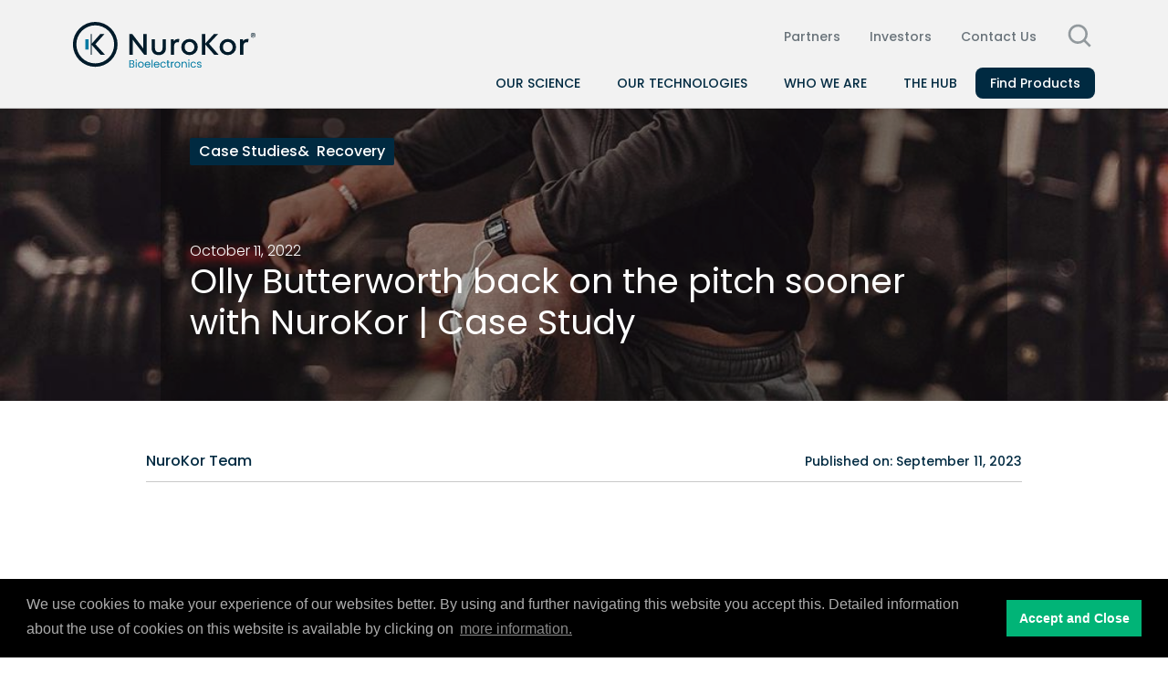

--- FILE ---
content_type: text/html
request_url: https://www.nurokor.com/blog/olly-butterworth-case-study
body_size: 17029
content:
<!DOCTYPE html><!-- Last Published: Mon Jan 20 2025 11:57:14 GMT+0000 (Coordinated Universal Time) --><html data-wf-domain="www.nurokor.com" data-wf-page="627d16f00b797b614e287a86" data-wf-site="627d16f00b797b188b287a7b" data-wf-collection="627d16f00b797b2d84287b27" data-wf-item-slug="olly-butterworth-case-study"><head><meta charset="utf-8"/><title>Olly Butterworth back on the pitch sooner with NuroKor | Case Study | NuroKor BioElectronics</title><meta content="Oct 04, 2022 | Professional rugby player and soldier Olly Butterworth cut his recovery time by months after surgery and injury with NuroKor to get back to playing sooner." name="description"/><meta content="Olly Butterworth back on the pitch sooner with NuroKor | Case Study | NuroKor BioElectronics" property="og:title"/><meta content="Oct 04, 2022 | Professional rugby player and soldier Olly Butterworth cut his recovery time by months after surgery and injury with NuroKor to get back to playing sooner." property="og:description"/><meta content="https://cdn.prod.website-files.com/627d16f00b797b6be4287aa0/[base64].jpeg" property="og:image"/><meta content="Olly Butterworth back on the pitch sooner with NuroKor | Case Study | NuroKor BioElectronics" property="twitter:title"/><meta content="Oct 04, 2022 | Professional rugby player and soldier Olly Butterworth cut his recovery time by months after surgery and injury with NuroKor to get back to playing sooner." property="twitter:description"/><meta content="https://cdn.prod.website-files.com/627d16f00b797b6be4287aa0/[base64].jpeg" property="twitter:image"/><meta property="og:type" content="website"/><meta content="summary_large_image" name="twitter:card"/><meta content="width=device-width, initial-scale=1" name="viewport"/><meta content="BSPFFYANRGFou4O-lvC40Z8edQBKJxelMb3K83EHuj8" name="google-site-verification"/><link href="https://cdn.prod.website-files.com/627d16f00b797b188b287a7b/css/nurokor-dev.webflow.da41f4b69.css" rel="stylesheet" type="text/css"/><link href="https://fonts.googleapis.com" rel="preconnect"/><link href="https://fonts.gstatic.com" rel="preconnect" crossorigin="anonymous"/><script src="https://ajax.googleapis.com/ajax/libs/webfont/1.6.26/webfont.js" type="text/javascript"></script><script type="text/javascript">WebFont.load({  google: {    families: ["Poppins:100,100italic,200,200italic,300,300italic,regular,italic,500,500italic,600,600italic,700,700italic,800,800italic,900,900italic"]  }});</script><script type="text/javascript">!function(o,c){var n=c.documentElement,t=" w-mod-";n.className+=t+"js",("ontouchstart"in o||o.DocumentTouch&&c instanceof DocumentTouch)&&(n.className+=t+"touch")}(window,document);</script><link href="https://cdn.prod.website-files.com/627d16f00b797b188b287a7b/627d16f00b797bd1a8287b1c_logo%2032.png" rel="shortcut icon" type="image/x-icon"/><link href="https://cdn.prod.website-files.com/627d16f00b797b188b287a7b/627d16f00b797b10f4287b43_logo%20256.png" rel="apple-touch-icon"/><script src="https://www.google.com/recaptcha/api.js" type="text/javascript"></script><!-- Global site tag (gtag.js) - Google Analytics -->
<script async src="https://www.googletagmanager.com/gtag/js?id=UA-119908324-1"></script>
<script>
  window.dataLayer = window.dataLayer || [];
  function gtag(){dataLayer.push(arguments);}
  gtag('js', new Date());

  gtag('config', 'UA-119908324-1');
</script>
<!-- Facebook Pixel Code -->
<script>
  !function(f,b,e,v,n,t,s)
  {if(f.fbq)return;n=f.fbq=function(){n.callMethod?
  n.callMethod.apply(n,arguments):n.queue.push(arguments)};
  if(!f._fbq)f._fbq=n;n.push=n;n.loaded=!0;n.version='2.0';
  n.queue=[];t=b.createElement(e);t.async=!0;
  t.src=v;s=b.getElementsByTagName(e)[0];
  s.parentNode.insertBefore(t,s)}(window, document,'script',
  'https://connect.facebook.net/en_US/fbevents.js');
  fbq('init', '616152528804545');
  fbq('track', 'PageView');
</script>
<noscript><img height="1" width="1" style="display:none"
  src="https://www.facebook.com/tr?id=616152528804545&ev=PageView&noscript=1"
/></noscript>
<!-- End Facebook Pixel Code -->

<link rel="stylesheet" type="text/css" href="//cdnjs.cloudflare.com/ajax/libs/cookieconsent2/3.1.0/cookieconsent.min.css" />
<script src="//cdnjs.cloudflare.com/ajax/libs/cookieconsent2/3.1.0/cookieconsent.min.js"></script>
<script>
window.addEventListener("load", function(){
window.cookieconsent.initialise({
  "palette": {
    "popup": {
      "background": "#000000",
      "text": "#acacac"
    },
    "button": {
      "background": "#01b477",
      "text": "#ffffff"
    }
  },
  "content": {
    "message": "We use cookies to make your experience of our websites better. By using and further navigating this website you accept this. Detailed information about the use of cookies on this website is available by clicking on",
    "dismiss": "Accept and Close",
    "link": "more information.",
    "href": "http://www.nurokor.com/web-privacy-policy"
  }
})});
</script>
<!-- HumDash -->
<script type="text/javascript">
var _ha = window._ha || [];
/* tracker methods like "setCustomDimension" should be called before "trackPageView" */
_ha.push(['trackPageView']);
_ha.push(['enableLinkTracking']);
(function() {
var u="https://app.humcommerce.com/";
_ha.push(['setTrackerUrl', u+'humdash.php']);
_ha.push(['setSiteId', '3010']);
var d=document, g=d.createElement('script'), s=d.getElementsByTagName('script')[0];
g.type='text/javascript'; g.async=true; g.defer=true; g.src=u+'humdash.js'; s.parentNode.insertBefore(g,s);
})();
</script>
<!-- End HumDash Code -->

<style>

.is--last-link {padding-bottom: 0px;border-bottom-style: none;}

</style><style>
@media screen and (max-width: 481px) {
figure[data-rt-align='normal'] {
	padding-left: 15px;
}
figure[data-rt-align='floatleft'] {
	padding-left: 15px;
}
figure[data-rt-align='floatright'] {
	padding-right: 15px;
}
}
</style></head><body><div class="global"><div bind="c6b87770-8d52-88bc-b7f1-4bbfa94c52bb" class="reset w-embed"><style>

/* Custom Overrides */

* {
  -webkit-font-smoothing: antialiased;
  -moz-osx-font-smoothing: grayscale;
}

html, body { height: 100% }

/*make sure the upper headings in rich text blocks are without top margin*/
.w-richtext>:first-child {
	margin-top: 0;
}
/*make last elements in rich text to be marginless*/
.w-richtext>:last-child, .w-richtext ol li:last-child, .w-richtext ul li:last-child {
    margin-bottom: 0;
}
a, 
.w-tab-link,
.w-nav-link,
.w-dropdown-btn,
.w-dropdown-toggle,
.w-dropdown-link {
 color: inherit;
}

/* FS-tweaks */
.clickable-off {
  pointer-events: none;
}
.clickable-on{
  pointer-events: auto;
}
.div-square::after {
  content: "";
  display: block;
  padding-bottom: 100%;
}

/*Hide focus outline for main content element*/
    main:focus-visible {
    outline: -webkit-focus-ring-color auto 0px;
}

/* Make sure containers never lose their center alignment*/
.container-medium, .container-small, .container-large, .container, .main-container {
  margin-right: auto !important;
  margin-left: auto !important;
}

/*Reset selects, buttons, and links styles*/
.w-input, .w-select, a {
color: inherit;
text-decoration: inherit;
/*Reset font-size: inherit; */
}

/*Apply "..." After 3 lines of Text */
.text-style-3lines {
    display: -webkit-box;
    overflow: hidden;
    -webkit-line-clamp: 3;
    -webkit-box-orient: vertical;
}

.text-style-quote {
    display: -webkit-box;
    overflow: hidden;
    -webkit-line-clamp: 3;
    -webkit-box-orient: vertical;
}

/*Apply "..." After 2 lines of Text */

.text-style-singleline {
    display: -webkit-box;
    overflow: hidden;
    -webkit-line-clamp: 1;
    -webkit-box-orient: vertical;
}

.text-style-2lines {
    display: -webkit-box;
    overflow: hidden;
    -webkit-line-clamp: 2;
    -webkit-box-orient: vertical;
}

.text-justify-character {
  text-align: justify;
  text-justify: inter-word;
} 

/* Input overrides */

input[type="number"]::-webkit-inner-spin-button,
input[type="number"]::-webkit-outer-spin-button {
	margin: 0;
  filter: invert(1);
}

.w-input:focus, .w-select:focus {
    border-color: white;
    outline: 0;
}


/* Hide Webflow Badge on Dev site */
.w-webflow-badge {
display: none !important;
}

/* Select */
select {
  -webkit-appearance: none;
  -moz-appearance: none;
  text-indent: 1px;
  text-overflow: '';
}

.is--last {margin:0;padding:0;}


</style></div><div class="global-styles w-embed"><style>

.hero-img {
  background-attachment: fixed;
  background-position: 50% 0;
}

/* Global Variants */

/* All Forms */
.main-wrapper {scroll-behavior: smooth;}

 .outline-heading {
	-webkit-text-fill-color: transparent;
  -webkit-background-clip: text;
  -webkit-text-stroke: 1px #007ba7;
  }

/* IOS only */
@supports (-webkit-touch-callout: none) {
}
@media not all and (min-resolution:.001dpcm) { 
  @media {
  }
}

.w-slider-dot {background:transparent;border: 1px solid #002a41;}
.w-slider-dot.w-active {background:#002a41;border: 1px solid #002a41;}

/* Rich Text - Team */
.text-rich-text.is--team > span {
    font-size: 1.2rem;
    line-height: 1.4;
    display: inherit;
}

.sidebar_component-wrapper .li-links:first-of-type > a {padding-top:0px;}

.testimonial-card_name:after {
    content: '\00a0 Verified\00a0 Buyer';
    padding-left: 12px;
    font-weight: normal;
    color: #01b477;
}

/* Partner Page // Equine Page Cards */
.is--partner_grid:last-of-type, .ah_equine_card:last-of-type {border-bottom:none;margin-bottom:0px;padding-bottom:0px;}

.text-style-quote:before {
    content: '\201C ';
    font-family: cursive;
    font-size: 20px;
    line-height: 10px;
}

.text-style-quote:after {
    content: ' \201D';
    font-family: cursive;
    font-size: 20px;
    line-height: 10px;
}

.li-links.sidebar-last > .sidebar-link-main {
    border-bottom: none;
}

/*
.mobile-li-link.w--current {
	border-left:2px;
  border-image-width:2px;
  border-style: solid;
  border-image: 
    linear-gradient(
      to right, #13a338 0%, #1f3876 100%
    ) 0 0 100% 0;
}
*/

.text-rich-text a {
		color: #002a41;
    text-decoration: underline;
}

.form-text-input.is-search:focus::placeholder {
color: transparent;
}

.category-list .category-item:nth-child(3n-1) .is-blog:before {
color: white;
content: "&\00a0\00a0";
}

@media only screen and (max-width: 1400px) and (min-width: 992px) {
.text-size-xlarge.is-menu-text {font-size:1.3rem;}
.nav-list_link-header, .nav-list_link.is--link-main {font-size:14px;}	
.spacer-medium-0 {height:1rem;}
.nav-dropdown-wrapper.w--open {min-height:15.1vmin;}
}

.is-square {
aspect-ratio:1/1;
}
.line-clamp-1 {
  display: -webkit-box;
  -webkit-line-clamp: 1;
  -webkit-box-orient: vertical;  
  overflow: hidden;
}

.is-episode:before {
content:"Episode - ";
}

style></div><div class="scrollbar-styles w-embed"><style>

/* Hide scrollbar for Chrome, Safari and Opera */
.cart-wrapper::-webkit-scrollbar {
  display: none;
}

/* Hide scrollbar for IE and Edge */
.cart-wrapper {
  -ms-overflow-style: none;
}

/* Hide scrollbar for Chrome, Safari and Opera */
.filter-component::-webkit-scrollbar {
  display: none;
}

/* Hide scrollbar for IE and Edge */
.filter-component {
  -ms-overflow-style: none;
}

@media (max-width:767px) {
.instagram_grid::-webkit-scrollbar {
  display: none;
}
}

/*width*/
.breadcrumbs-wrapper::-webkit-scrollbar, .fs-radio_column::-webkit-scrollbar {
  width:0px;
  height: 6px;
  border-radius:12px;
}

/*track*/
.breadcrumbs-wrapper::-webkit-scrollbar-track, .fs-radio_column::-webkit-scrollbar-track {
  background:rgb(255,255,255);
  border-radius:12px;
}

/*thumb*/
.breadcrumbs-wrapper::-webkit-scrollbar-thumb, .fs-radio_column::-webkit-scrollbar-thumb {
  background:rgb(240,240,240);
  border-radius:12px;
}

.modal-wrapper.is--ambassadors::-webkit-scrollbar {
 display:none;
}

<style></div><div class="splide-styles w-embed"><style>
.splide__track {
  overflow: visible;
}
.splide .splide__pagination {
	display: none;
}
.splide__pagination {
	display:none;
}
</style></div><div class="custom-btn-and-hover-styles w-embed"><style>

/* Nav Hover Styles */
.btn-hover {
    background: black !important;
    color: white !important;
    border-color: white !important;
}

.border-gradient {
 position: relative;
}

.border-gradient::before {
  content: "";
  position: absolute;
  inset: 0;
  border-radius: 12px; 
  padding: 4px; 
  background:linear-gradient(45deg,#01b477,#007ba7, #002a41); 
  -webkit-mask: 
     linear-gradient(#fff 0 0) content-box, 
     linear-gradient(#fff 0 0);
  -webkit-mask-composite: xor;
          mask-composite: exclude; 
}

.border-gradient:hover {background:linear-gradient(45deg,#01b477,#007ba7, #002a41);opacity: 1;}

.gradient-line {
    background: linear-gradient(90deg, #01b477 0%, #007ba7 48%, #002a41 100%);
    background-size: 600% 600%;

    -webkit-animation: AnimationName 5s ease infinite;
    animation: AnimationName 5s ease infinite;
}

@-webkit-keyframes AnimationName {
    0%{background-position:0% 47%}
    50%{background-position:48% 49%}
    100%{background-position:50% 100%}
}
@keyframes AnimationName {
    0%{background-position:0% 47%}
    50%{background-position:48% 49%}
    100%{background-position:50% 100%}
}

</style></div><div class="splide__arrow"></div><div class="splide__arrow is--dark hidden"></div><div class="splide__arrow--prev"></div><div class="tab-styles w-embed"><style>

.tab {
  display: none;
}

.tab.active {
  display: inherit;
}

</style></div><div class="animate-h1 w-embed"><style>

.is--image-clip, .is--image-clip-techs, .is--image-clip-partners, .is--image-clip-investors, .is--image-clip-podcast {
 animation: slidein 50s infinite linear;
}
      
@keyframes slidein {
to {
          background-position: 100vw 100%;
  }
}

</style></div></div><div class="search_bar"><div class="search-content_wrapper"><form action="/search" class="search_component w-form"><input type="submit" class="search-btn w-button" value=""/><input class="search-input w-input" autofocus="true" maxlength="256" name="query" placeholder="Search…" type="search" id="search" required=""/></form><div data-w-id="213aa401-a656-a59f-7d05-ad364e7fe0cc" class="search_close"><div class="icon-embed-medium text-color-white w-embed"><svg xmlns="http://www.w3.org/2000/svg" xmlns:xlink="http://www.w3.org/1999/xlink" aria-hidden="true" role="img" class="iconify iconify--ic" width="100%" height="100%" preserveAspectRatio="xMidYMid meet" viewBox="0 0 24 24"><path fill="currentColor" d="M18.3 5.71a.996.996 0 0 0-1.41 0L12 10.59L7.11 5.7A.996.996 0 1 0 5.7 7.11L10.59 12L5.7 16.89a.996.996 0 1 0 1.41 1.41L12 13.41l4.89 4.89a.996.996 0 1 0 1.41-1.41L13.41 12l4.89-4.89c.38-.38.38-1.02 0-1.4z"></path></svg></div></div></div></div><div class="page-wrapper"><main class="main-wrapper"><header class="navbar-main"><div data-animation="default" class="navbar-main_component w-nav" data-easing2="ease" data-easing="ease" data-collapse="none" role="banner" data-no-scroll="1" data-duration="400" data-doc-height="1"><div class="nav-main_container"><a href="/" class="nav-main_logo-link w-nav-brand"><img src="https://cdn.prod.website-files.com/627d16f00b797b188b287a7b/627d1bdf188a07b5b95eed81_nurokor-logo.svg" loading="lazy" alt=""/></a><div class="nav-main_menu"><div class="main-menu_top"><a href="/partners" class="nav-main_small-link w-inline-block"><div>Partners</div></a><a href="/investors" class="nav-main_small-link w-inline-block"><div>Investors</div></a><a href="/contact" class="nav-main_small-link link-last w-inline-block"><div>Contact Us</div></a><div data-w-id="e260878f-d9b6-69fa-e0a6-48897a3e334a" class="search-link"><img src="https://cdn.prod.website-files.com/627d16f00b797b188b287a7b/63a43483d46c17085d22c795_search-grey.svg" loading="lazy" alt="" class="icon-1x1-small search-icon-img"/></div></div><div class="main-menu_bottom"><div data-hover="true" data-delay="0" class="nav-dropdown w-dropdown"><div class="nav-dropdown-toggle w-dropdown-toggle"><div>Our Science</div><div class="nav-link-line"></div></div><nav class="nav-dropdown-wrapper w-dropdown-list"><div class="nav-dropdown-container"><div class="main-container"><div class="w-layout-grid nav-list_grid"><div class="nav-first-item"><h2 id="w-node-_67fdeb67-2991-7c52-b2b6-aeb781db6255-68fad3c8" class="text-size-xlarge text-color-teal is-menu-text">Discover the science that drives the future of healthcare</h2></div><div id="w-node-_67fdeb67-2991-7c52-b2b6-aeb781db6261-68fad3c8" class="dropdown-menu-expand"><a href="/our-science" class="w-inline-block"><div class="nav-list_link-header">Our science</div></a><div class="spacer-medium-0"></div><div><a href="/our-science/our-innovations" class="nav-list_link is--link-main">Our innovations</a><a href="/our-science/library" class="nav-list_link is--link-main">Library</a></div></div><div id="w-node-_67fdeb67-2991-7c52-b2b6-aeb781db626d-68fad3c8"><a href="/our-science/library" class="w-inline-block"><div class="nav-list_link-header">Featured White Papers</div></a><div class="spacer-medium-0"></div><div><a href="https://www.nurokor.com/blog/diabetes-white-paper" target="_blank" class="nav-list_link is--link-main">Diabetes treatments and the role of electrotherapy</a><a href="https://cdn.shopify.com/s/files/1/0048/9691/5507/files/NuroKor_white_paper.pdf?utm_source=blog&amp;utm_medium=post&amp;utm_campaign=whitepaper" target="_blank" class="nav-list_link is--link-main">Patient survey White Paper</a></div></div></div></div></div><div class="dropdown-bk"></div></nav></div><div data-hover="true" data-delay="0" class="nav-dropdown w-dropdown"><div class="nav-dropdown-toggle w-dropdown-toggle"><div>Our technologies</div><div class="nav-link-line"></div></div><nav class="nav-dropdown-wrapper w-dropdown-list"><div class="nav-dropdown-container"><div class="main-container"><div class="w-layout-grid nav-list_grid is--4x"><div id="w-node-_2cc1380f-cec0-dcdf-aedc-93782c021f40-68fad3c8"><h2 id="w-node-_2cc1380f-cec0-dcdf-aedc-93782c021f41-68fad3c8" class="text-size-xlarge text-color-teal is-menu-text nav-first-item">Find out how our revolutionary technology changes life for the better</h2></div><div id="w-node-_2cc1380f-cec0-dcdf-aedc-93782c021f4c-68fad3c8"><a href="/our-technologies" class="nav-list_link-header">Our technologies</a><div class="spacer-medium-0"></div><div><a href="/our-technologies/consumer" class="nav-list_link is--link-main">Consumer</a></div><div><a href="/our-technologies/clinical" class="nav-list_link is--link-main">Clinical</a></div><div><a href="/our-technologies/animal-health" class="nav-list_link is--link-main">Animal Health</a></div></div><div id="w-node-d1a0f925-751d-106e-d037-b5d3b4956ae9-68fad3c8"><a href="/our-technologies/consumer" class="nav-list_link-header">Consumer</a><div class="spacer-medium-0"></div><div><a href="/our-technologies/consumer/lifetech" class="nav-list_link is--link-main">Lifetech</a></div><div><a href="/our-technologies/consumer/femtech" class="nav-list_link is--link-main">Femtech</a></div><div><a href="/our-technologies/consumer/performance" class="nav-list_link is--link-main">Human Performance</a></div></div><div id="w-node-_2cc1380f-cec0-dcdf-aedc-93782c021f59-68fad3c8"><a href="/our-technologies/clinical" class="nav-list_link-header">Clinical</a><div class="spacer-medium-0"></div><a href="/our-technologies/clinical/diabetes" class="nav-list_link is--link-main">Diabetes</a><a href="/our-technologies/clinical/woundtech" class="nav-list_link is--link-main">Woundtech</a><a href="/our-technologies/clinical/anaesthetics" class="nav-list_link is--link-main">Anaesthetics</a></div><div id="w-node-_2cc1380f-cec0-dcdf-aedc-93782c021f63-68fad3c8"><a href="/our-technologies/animal-health" class="nav-list_link-header">Animal Health</a><div class="spacer-medium-0"></div><div><a href="/our-technologies/animal-health/equine" class="nav-list_link is--link-main">Equine</a></div><div><a href="/our-technologies/animal-health/canine" class="nav-list_link is--link-main">Canine</a></div></div></div></div></div><div class="dropdown-bk"></div></nav></div><div data-hover="true" data-delay="0" class="nav-dropdown w-dropdown"><div class="nav-dropdown-toggle w-dropdown-toggle"><div>who we are</div><div class="nav-link-line"></div></div><nav class="nav-dropdown-wrapper w-dropdown-list"><div class="nav-dropdown-container"><div class="main-container"><div class="w-layout-grid nav-list_grid is--3x"><div id="w-node-_25499ccd-c8df-8cb8-f279-090c08b09117-68fad3c8"><div class="nav-first-item"><h2 id="w-node-_25499ccd-c8df-8cb8-f279-090c08b09119-68fad3c8" class="text-size-xlarge text-color-teal is-menu-text">Brains, ethos, and vision - meet NuroKor</h2></div></div><div id="w-node-_25499ccd-c8df-8cb8-f279-090c08b09124-68fad3c8"><div class="nav-list_link-header">What we do</div><div class="spacer-medium-0"></div><a href="/who-we-are/about" class="nav-list_link is--link-main">Our approach</a><a href="/who-we-are/our-team" class="nav-list_link is--link-main">Team</a><a href="/contact" class="nav-list_link is--link-main">Contact</a></div><div id="w-node-_25499ccd-c8df-8cb8-f279-090c08b0912e-68fad3c8"><div class="nav-list_link-header">Our team</div><div class="spacer-medium-0"></div><a href="/who-we-are/our-team/london" class="nav-list_link is--link-main">London</a><a href="/who-we-are/our-team/international" class="nav-list_link is--link-main">International</a><a href="/who-we-are/our-team/ambassadors" class="nav-list_link is--link-main">Ambassadors</a></div><div id="w-node-_25499ccd-c8df-8cb8-f279-090c08b09138-68fad3c8"><div class="nav-list_link-header">Work with us</div><div class="spacer-medium-0"></div><a href="/partners" class="nav-list_link is--link-main">Our partners</a><a href="/investors" class="nav-list_link is--link-main">Our investors</a></div></div></div></div><div class="dropdown-bk"></div></nav></div><div data-hover="true" data-delay="0" class="nav-dropdown w-dropdown"><div class="nav-dropdown-toggle w-dropdown-toggle"><div>the hub</div><div class="nav-link-line"></div></div><nav class="nav-dropdown-wrapper w-dropdown-list"><div class="nav-dropdown-container"><div class="main-container"><div class="w-layout-grid nav-list_grid is--4x"><div><h2 id="w-node-dd2883ac-6eda-12cb-744b-b40847caeb73-68fad3c8" class="text-size-xlarge text-color-teal is-menu-text nav-first-item">Explore our knowledge and what’s being said about us</h2></div><div id="w-node-dd2883ac-6eda-12cb-744b-b40847caeb7e-68fad3c8"><div option:text="Signpost Text" class="nav-list_link-header">News</div><div class="spacer-medium-0"></div><a href="/news" class="nav-list_link is--link-main">News articles</a><a href="/press" class="nav-list_link is--link-main">Press release</a></div><div id="w-node-dd2883ac-6eda-12cb-744b-b40847caeb86-68fad3c8"><div option:text="Signpost Text" class="nav-list_link-header">Blog</div><div class="spacer-medium-0"></div><a href="/blog" class="nav-list_link is--link-main">All articles</a><a href="https://www.nurokor.com/blog?category=Case+Studies" class="nav-list_link is--link-main">Case studies</a><a href="https://www.nurokor.com/blog?category=Insights" class="nav-list_link is--link-main">Insights</a><a href="https://www.nurokor.com/blog?category=Podcast+and+Video" class="nav-list_link is--link-main">Podcast &amp; Videos</a></div><div id="w-node-_9a054491-65b9-67c9-a5d4-1d430f2442bf-68fad3c8"><div option:text="Signpost Text" class="nav-list_link-header">Video</div><div class="spacer-medium-0"></div><a href="/video" class="nav-list_link is--link-main">All videos</a></div><div id="w-node-_5119a003-d7dd-17e0-0121-b5b49bd35bc2-68fad3c8"><div option:text="Signpost Text" class="nav-list_link-header">Podcast</div><div class="spacer-medium-0"></div><a href="/podcasts" class="nav-list_link is--link-main">Podcasts</a></div></div></div></div><div class="dropdown-bk"></div></nav></div><div data-hover="true" data-delay="0" data-w-id="cf75ac40-fd12-63ff-e92f-224a0259c573" class="nav-dropdown-products is--small-dropdown w-dropdown"><div class="nav-dropdown-toggle is--small-dropdown w-dropdown-toggle"><a href="#" class="nav-main_small-link is--small-dropdown w-inline-block"><div>Find Products</div></a></div><nav class="nav-dropdown-wrapper is--products w-dropdown-list"><div class="nav-dropdown-container"><div class="main-container"><div class="w-layout-grid nav-list_grid is--small-dropdown-menu"><div id="w-node-cf75ac40-fd12-63ff-e92f-224a0259c589-68fad3c8" class="dropdown-menu-expand"><a href="/our-science" class="w-inline-block"><div class="nav-list_link-header">Consumer</div></a><div class="spacer-medium-0"></div><div><a href="https://nurokor.co.uk/" target="_blank" class="nav-list_link is--link-main is--product w-inline-block"><img src="https://cdn.prod.website-files.com/627d16f00b797b188b287a7b/62d7c77080fdf9de8eb7d803_627d16f00b797b831b287b7a_uk-eu%5B1%5D.png" loading="lazy" alt="" class="flag-icon icon-1x1-xsmall"/><div>NuroKor Lifetech</div></a><a href="https://gonurokor.com" target="_blank" class="nav-list_link is--link-main is--product w-inline-block"><img src="https://cdn.prod.website-files.com/627d16f00b797b188b287a7b/62d7c82c7e168d8d5edce158_627d16f00b797ba6bd287b62_usa%2520flag%2520small%5B1%5D.png" loading="lazy" alt="" class="flag-icon icon-1x1-xsmall"/><div>NuroKor Lifetech</div></a><a href="https://nurokor.no/" target="_blank" class="nav-list_link is--link-main is--product w-inline-block"><img src="https://cdn.prod.website-files.com/627d16f00b797b188b287a7b/62d7c85f444451bea6f1412a_627d16f00b797b876d287c34_no%5B1%5D.png" loading="lazy" alt="" class="flag-icon icon-1x1-xsmall"/><div>NuroKor Lifetech</div></a><a href="https://nurokorlifetech.com.au/" target="_blank" class="nav-list_link is--link-main is--product w-inline-block"><img src="https://cdn.prod.website-files.com/627d16f00b797b188b287a7b/62d7c81f14611c22d6d7a656_627d16f00b797b2ef1287b3c_au%5B1%5D.png" loading="lazy" alt="" class="flag-icon icon-1x1-xsmall"/><div>NuroKor Lifetech</div></a><a href="https://www.nurokorsee.com/" target="_blank" class="nav-list_link is--link-main is--product w-inline-block"><img src="https://cdn.prod.website-files.com/627d16f00b797b188b287a7b/656f38d6c28b666130fec627_serbiaflag.png" loading="lazy" alt="" class="flag-icon icon-1x1-xsmall"/><div>NuroKor Lifetech</div></a></div></div><div><a href="/our-science/library" class="w-inline-block"><div class="nav-list_link-header">Femtech</div></a><div class="spacer-medium-0"></div><div><a href="http://www.mihna.co.uk" target="_blank" class="nav-list_link is--link-main is--product w-inline-block"><div class="globe-icon-bk is-mihna"><img src="https://cdn.prod.website-files.com/627d16f00b797b188b287a7b/62fe51f132a64c3b7202bcf3_language.svg" loading="lazy" alt="" class="flag-icon icon-1x1-xsmall is-global"/></div><div>Mihna</div></a></div></div><div><a href="/our-science/library" class="w-inline-block"><div class="nav-list_link-header">Equine</div></a><div class="spacer-medium-0"></div><div><a href="https://equipod.co.uk" target="_blank" class="nav-list_link is--link-main is--product w-inline-block"><img src="https://cdn.prod.website-files.com/627d16f00b797b188b287a7b/62d7c77080fdf9de8eb7d803_627d16f00b797b831b287b7a_uk-eu%5B1%5D.png" loading="lazy" alt="" class="flag-icon icon-1x1-xsmall"/><div>EquiPod</div></a><a href="https://myeusa.com/" target="_blank" class="nav-list_link is--link-main is--product w-inline-block"><img src="https://cdn.prod.website-files.com/627d16f00b797b188b287a7b/62d7c82c7e168d8d5edce158_627d16f00b797ba6bd287b62_usa%2520flag%2520small%5B1%5D.png" loading="lazy" alt="" class="flag-icon icon-1x1-xsmall"/><div>EquiPod</div></a></div></div><div><a href="/our-science/library" class="w-inline-block"><div class="nav-list_link-header">Canine</div></a><div class="spacer-medium-0"></div><div><a href="https://www.kordog.co" target="_blank" class="nav-list_link is--link-main is--product w-inline-block"><div class="globe-icon-bk is-kordog"><img src="https://cdn.prod.website-files.com/627d16f00b797b188b287a7b/62fe51f132a64c3b7202bcf3_language.svg" loading="lazy" alt="" class="flag-icon icon-1x1-xsmall is-global"/></div><div>KorDog</div></a></div></div></div></div></div><div class="dropdown-bk"></div></nav></div></div><div id="menu-open" class="nav-button"><div class="nav-top-line"></div><div class="nav-middle-line"></div><div class="nav-bottom-line"></div></div></div><nav role="navigation" class="menu-mobile w-nav-menu"><div data-delay="0" data-hover="false" class="mobile_menu-dropdown w-dropdown"><div class="mobile_menu-trigger w-dropdown-toggle"><div class="menu-nav_link">Our Science</div><img src="https://cdn.prod.website-files.com/627d16f00b797b188b287a7b/62fdf7a4df7c72e8ef8218b8_arrow-thin.svg" loading="lazy" alt="" class="mobile-menu_icon"/></div><nav class="dropdown-list-mob w-dropdown-list"><a href="/our-science" class="mobile_nav-link is--explore w-inline-block"><div>Explore Science</div><div class="explore-arrow w-embed"><svg role="img" width="100%" height="100%" viewBox="0 0 24 24" aria-labelledby="arrowRightIconTitle"  stroke="currentColor" stroke-width="1" stroke-linecap="square" stroke-linejoin="miter" fill="none" color="currentColor"> <title id="arrowRightIconTitle">Arrow Right</title> <path d="M15 18l6-6-6-6"/> <path d="M3 12h17"/> <path stroke-linecap="round" d="M21 12h-1"/></svg></div></a><aside class="sidebar_component"><div class="sidebar_component-wrapper"><div class="li-links"></div><div class="li-links is--mobile-menu"><a href="/our-science/our-innovations" class="mobile-li-link">Our innovations<br/></a></div><div class="li-links sidebar-last is--mobile-menu"><a href="/our-science/library" class="mobile-li-link">Library</a></div></div></aside></nav></div><div data-delay="0" data-hover="false" class="mobile_menu-dropdown w-dropdown"><div class="mobile_menu-trigger w-dropdown-toggle"><div class="menu-nav_link">Our Technologies</div><img src="https://cdn.prod.website-files.com/627d16f00b797b188b287a7b/62fdf7a4df7c72e8ef8218b8_arrow-thin.svg" loading="lazy" alt="" class="mobile-menu_icon"/></div><nav class="dropdown-list-mob w-dropdown-list"><a href="/our-technologies" class="mobile_nav-link is--explore w-inline-block"><div>Explore Technologies</div><div class="explore-arrow w-embed"><svg role="img" width="100%" height="100%" viewBox="0 0 24 24" aria-labelledby="arrowRightIconTitle"  stroke="currentColor" stroke-width="1" stroke-linecap="square" stroke-linejoin="miter" fill="none" color="currentColor"> <title id="arrowRightIconTitle">Arrow Right</title> <path d="M15 18l6-6-6-6"/> <path d="M3 12h17"/> <path stroke-linecap="round" d="M21 12h-1"/></svg></div></a><aside class="sidebar_component"><div class="sidebar_component-wrapper"><div class="li-links"></div><div class="li-links is--mobile-menu"><a href="/our-technologies/consumer" class="mobile-li-link">Consumer<br/></a></div><div class="li-links is--mobile-menu"><a href="/our-technologies/clinical" class="mobile-li-link">Clinical</a></div><div class="li-links sidebar-last is--mobile-menu"><a href="/our-technologies/animal-health" class="mobile-li-link">Animal Health</a></div></div></aside></nav></div><div data-delay="0" data-hover="false" class="mobile_menu-dropdown w-dropdown"><div class="mobile_menu-trigger w-dropdown-toggle"><div class="menu-nav_link">Consumer</div><img src="https://cdn.prod.website-files.com/627d16f00b797b188b287a7b/62fdf7a4df7c72e8ef8218b8_arrow-thin.svg" loading="lazy" alt="" class="mobile-menu_icon"/></div><nav class="dropdown-list-mob w-dropdown-list"><a href="/our-technologies/consumer" class="mobile_nav-link is--explore w-inline-block"><div>Explore Consumer</div><div class="explore-arrow w-embed"><svg role="img" width="100%" height="100%" viewBox="0 0 24 24" aria-labelledby="arrowRightIconTitle"  stroke="currentColor" stroke-width="1" stroke-linecap="square" stroke-linejoin="miter" fill="none" color="currentColor"> <title id="arrowRightIconTitle">Arrow Right</title> <path d="M15 18l6-6-6-6"/> <path d="M3 12h17"/> <path stroke-linecap="round" d="M21 12h-1"/></svg></div></a><aside class="sidebar_component"><div class="sidebar_component-wrapper"><div class="li-links"></div><div class="li-links is--mobile-menu"><a href="/our-technologies/consumer/lifetech" class="mobile-li-link">Lifetech<br/></a></div><div class="li-links is--mobile-menu"><a href="/our-technologies/consumer/femtech" class="mobile-li-link">Femtech</a></div><div class="li-links sidebar-last is--mobile-menu"><a href="/our-technologies/consumer/performance" class="mobile-li-link">Performance</a></div></div></aside></nav></div><div data-delay="0" data-hover="false" class="mobile_menu-dropdown w-dropdown"><div class="mobile_menu-trigger w-dropdown-toggle"><div class="menu-nav_link">Clinical</div><img src="https://cdn.prod.website-files.com/627d16f00b797b188b287a7b/62fdf7a4df7c72e8ef8218b8_arrow-thin.svg" loading="lazy" alt="" class="mobile-menu_icon"/></div><nav class="dropdown-list-mob w-dropdown-list"><a href="/our-technologies/clinical" class="mobile_nav-link is--explore w-inline-block"><div>Explore Clinical</div><div class="explore-arrow w-embed"><svg role="img" width="100%" height="100%" viewBox="0 0 24 24" aria-labelledby="arrowRightIconTitle"  stroke="currentColor" stroke-width="1" stroke-linecap="square" stroke-linejoin="miter" fill="none" color="currentColor"> <title id="arrowRightIconTitle">Arrow Right</title> <path d="M15 18l6-6-6-6"/> <path d="M3 12h17"/> <path stroke-linecap="round" d="M21 12h-1"/></svg></div></a><aside class="sidebar_component"><div class="sidebar_component-wrapper"><div class="li-links"></div><div class="li-links is--mobile-menu"><a href="/our-technologies/clinical/diabetes" class="mobile-li-link">Diabetes<br/></a></div><div class="li-links is--mobile-menu"><a href="/our-technologies/clinical/woundtech" class="mobile-li-link">Woundtech</a></div><div class="li-links sidebar-last is--mobile-menu"><a href="/our-technologies/clinical/anaesthetics" class="mobile-li-link">Anaesthetics</a></div></div></aside></nav></div><div data-delay="0" data-hover="false" class="mobile_menu-dropdown w-dropdown"><div class="mobile_menu-trigger w-dropdown-toggle"><div class="menu-nav_link">Animal Health</div><img src="https://cdn.prod.website-files.com/627d16f00b797b188b287a7b/62fdf7a4df7c72e8ef8218b8_arrow-thin.svg" loading="lazy" alt="" class="mobile-menu_icon"/></div><nav class="dropdown-list-mob w-dropdown-list"><a href="/our-technologies/animal-health" class="mobile_nav-link is--explore w-inline-block"><div>Explore Animal Health</div><div class="explore-arrow w-embed"><svg role="img" width="100%" height="100%" viewBox="0 0 24 24" aria-labelledby="arrowRightIconTitle"  stroke="currentColor" stroke-width="1" stroke-linecap="square" stroke-linejoin="miter" fill="none" color="currentColor"> <title id="arrowRightIconTitle">Arrow Right</title> <path d="M15 18l6-6-6-6"/> <path d="M3 12h17"/> <path stroke-linecap="round" d="M21 12h-1"/></svg></div></a><aside class="sidebar_component"><div class="sidebar_component-wrapper"><div class="li-links"></div><div class="li-links is--mobile-menu"><a href="/our-technologies/animal-health/equine" class="mobile-li-link">Equine<br/></a></div><div class="li-links sidebar-last is--mobile-menu"><a href="/our-technologies/animal-health/canine" class="mobile-li-link">Canine</a></div></div></aside></nav></div><div data-delay="0" data-hover="false" class="mobile_menu-dropdown w-dropdown"><div class="mobile_menu-trigger w-dropdown-toggle"><div class="menu-nav_link">About us</div><img src="https://cdn.prod.website-files.com/627d16f00b797b188b287a7b/62fdf7a4df7c72e8ef8218b8_arrow-thin.svg" loading="lazy" alt="" class="mobile-menu_icon"/></div><nav class="dropdown-list-mob w-dropdown-list"><a href="/who-we-are/about" class="mobile_nav-link is--explore w-inline-block"><div>Explore About Us</div><div class="explore-arrow w-embed"><svg role="img" width="100%" height="100%" viewBox="0 0 24 24" aria-labelledby="arrowRightIconTitle"  stroke="currentColor" stroke-width="1" stroke-linecap="square" stroke-linejoin="miter" fill="none" color="currentColor"> <title id="arrowRightIconTitle">Arrow Right</title> <path d="M15 18l6-6-6-6"/> <path d="M3 12h17"/> <path stroke-linecap="round" d="M21 12h-1"/></svg></div></a><aside class="sidebar_component"><div class="sidebar_component-wrapper"><div class="li-links"></div><div class="li-links is--mobile-menu"><a href="/who-we-are/our-team" class="mobile-li-link">Our team<br/></a></div><div class="li-links is--mobile-menu"><a href="/who-we-are/our-team/london" class="mobile-li-link">London</a></div><div class="li-links is--mobile-menu"><a href="/who-we-are/our-team/international" class="mobile-li-link">International</a></div><div class="li-links sidebar-last is--mobile-menu"><a href="/who-we-are/our-team/ambassadors" class="mobile-li-link">Ambassadors</a></div></div></aside></nav></div><div data-delay="0" data-hover="false" class="mobile_menu-dropdown w-dropdown"><div class="mobile_menu-trigger w-dropdown-toggle"><div class="menu-nav_link">The Hub</div><img src="https://cdn.prod.website-files.com/627d16f00b797b188b287a7b/62fdf7a4df7c72e8ef8218b8_arrow-thin.svg" loading="lazy" alt="" class="mobile-menu_icon"/></div><nav class="dropdown-list-mob w-dropdown-list"><aside class="sidebar_component"><div class="sidebar_component-wrapper"><div class="li-links"></div><div class="li-links is--mobile-menu"><a href="/news" class="mobile-li-link">News<br/></a></div><div class="li-links is--mobile-menu"><a href="/press" class="mobile-li-link">Press</a></div><div class="li-links is--mobile-menu"><a href="https://www.nurokor.com/blog#featured" class="mobile-li-link">Featured articles</a></div><div class="li-links is--mobile-menu"><a href="https://www.nurokor.com/blog#all" class="mobile-li-link">All articles</a></div><div class="li-links is--mobile-menu"><a href="/video" class="mobile-li-link">Videos</a></div><div class="li-links sidebar-last is--mobile-menu"><a href="/our-science/library" class="mobile-li-link hidden">Podcasts</a></div><div class="sidebar-line is--mobile-nav"></div></div></aside></nav></div><div class="mobile_menu-trigger is--full"><div class="menu-div"></div></div><div class="mobile_menu-trigger is--full-link"><a href="/partners" class="menu-nav_link">Partners</a></div><div class="mobile_menu-trigger is--full-link"><a href="/investors" class="menu-nav_link">Investors</a></div><div class="mobile_menu-trigger is--full-link"><a href="/contact" class="menu-nav_link">Contact Us</a></div><div class="mobile_menu-trigger is--full is--product"><div class="menu-div"></div></div><div data-delay="0" data-hover="false" class="mobile_menu-dropdown is--find-products w-dropdown"><div class="mobile_menu-trigger w-dropdown-toggle"><div class="menu-nav_link">Find products</div><img src="https://cdn.prod.website-files.com/627d16f00b797b188b287a7b/62fdf7a4df7c72e8ef8218b8_arrow-thin.svg" loading="lazy" alt="" class="mobile-menu_icon"/></div><nav class="dropdown-list-mob w-dropdown-list"><a href="/our-science" class="mobile_nav-link is--find-products w-inline-block"><div>NuroKor Lifetech</div><div class="explore-arrow w-embed"><svg role="img" width="100%" height="100%" viewBox="0 0 24 24" aria-labelledby="arrowRightIconTitle"  stroke="currentColor" stroke-width="1" stroke-linecap="square" stroke-linejoin="miter" fill="none" color="currentColor"> <title id="arrowRightIconTitle">Arrow Right</title> <path d="M15 18l6-6-6-6"/> <path d="M3 12h17"/> <path stroke-linecap="round" d="M21 12h-1"/></svg></div></a><aside class="sidebar_component"><div class="sidebar_component-wrapper"><div class="li-links"></div><div class="li-links is--mobile-menu"><a href="https://nurokor.co.uk" target="_blank" class="mobile-li-link is--product">UK<br/></a></div><div class="li-links is--mobile-menu"><a href="https://nurokorusa.com" class="mobile-li-link is--product">USA</a></div><div class="li-links is--mobile-menu"><a href="https://nurokor.no" target="_blank" class="mobile-li-link is--product">Norway</a></div><div class="li-links is--mobile-menu"><a href="https://nurokor.com.au" target="_blank" class="mobile-li-link is--product">Australia</a></div></div></aside><a href="http://www.mihna.co.uk" target="_blank" class="mobile_nav-link is--find-products w-inline-block"><div>Minha</div><div class="explore-arrow w-embed"><svg role="img" width="100%" height="100%" viewBox="0 0 24 24" aria-labelledby="arrowRightIconTitle"  stroke="currentColor" stroke-width="1" stroke-linecap="square" stroke-linejoin="miter" fill="none" color="currentColor"> <title id="arrowRightIconTitle">Arrow Right</title> <path d="M15 18l6-6-6-6"/> <path d="M3 12h17"/> <path stroke-linecap="round" d="M21 12h-1"/></svg></div></a><a href="/our-science" class="mobile_nav-link is--find-products w-inline-block"><div>PowrKor</div><div class="explore-arrow w-embed"><svg role="img" width="100%" height="100%" viewBox="0 0 24 24" aria-labelledby="arrowRightIconTitle"  stroke="currentColor" stroke-width="1" stroke-linecap="square" stroke-linejoin="miter" fill="none" color="currentColor"> <title id="arrowRightIconTitle">Arrow Right</title> <path d="M15 18l6-6-6-6"/> <path d="M3 12h17"/> <path stroke-linecap="round" d="M21 12h-1"/></svg></div></a><a href="/our-science" class="mobile_nav-link is--find-products w-inline-block"><div>EquiPod</div><div class="explore-arrow w-embed"><svg role="img" width="100%" height="100%" viewBox="0 0 24 24" aria-labelledby="arrowRightIconTitle"  stroke="currentColor" stroke-width="1" stroke-linecap="square" stroke-linejoin="miter" fill="none" color="currentColor"> <title id="arrowRightIconTitle">Arrow Right</title> <path d="M15 18l6-6-6-6"/> <path d="M3 12h17"/> <path stroke-linecap="round" d="M21 12h-1"/></svg></div></a><aside class="sidebar_component"><div class="sidebar_component-wrapper"><div class="li-links"></div><div class="li-links is--mobile-menu"><a href="https://equipod.co.uk" target="_blank" class="mobile-li-link is--product">UK<br/></a></div><div class="li-links sidebar-last is--mobile-menu"><a href="https://equipod.com" target="_blank" class="mobile-li-link is--product">USA</a></div></div></aside><a href="/our-science" class="mobile_nav-link is--find-products w-inline-block"><div>KorDog</div><div class="explore-arrow w-embed"><svg role="img" width="100%" height="100%" viewBox="0 0 24 24" aria-labelledby="arrowRightIconTitle"  stroke="currentColor" stroke-width="1" stroke-linecap="square" stroke-linejoin="miter" fill="none" color="currentColor"> <title id="arrowRightIconTitle">Arrow Right</title> <path d="M15 18l6-6-6-6"/> <path d="M3 12h17"/> <path stroke-linecap="round" d="M21 12h-1"/></svg></div></a></nav></div></nav></div></div><div class="blog-style-override w-embed"><style>

.navbar-main {position:sticky;}

</style></div></header><section class="section-blog-hero"><div class="page-padding padding-home is-blog"><div class="blog-item-top-img"><div class="blog_category-top"><div class="sign-post is-category"><div class="blog_category-collection w-dyn-list"><div role="list" class="category-list w-dyn-items"><div role="listitem" class="category-item w-dyn-item"><div class="text-size-small-0 text-color-white is-blog">Case Studies</div></div><div role="listitem" class="category-item w-dyn-item"><div class="text-size-small-0 text-color-white is-blog">Recovery</div></div></div></div></div></div><div class="blog_category_title-wrapper"><div class="blog-item-date">October 11, 2022</div><h1 class="heading-medium-large text-color-white">Olly Butterworth back on the pitch sooner with NuroKor | Case Study</h1></div></div></div><img src="https://cdn.prod.website-files.com/627d16f00b797b6be4287aa0/[base64].jpeg" loading="lazy" alt="" sizes="100vw" srcset="https://cdn.prod.website-files.com/627d16f00b797b6be4287aa0/[base64].jpeg 500w, https://cdn.prod.website-files.com/627d16f00b797b6be4287aa0/[base64].jpeg 800w, https://cdn.prod.website-files.com/627d16f00b797b6be4287aa0/[base64].jpeg 1080w, https://cdn.prod.website-files.com/627d16f00b797b6be4287aa0/[base64].jpeg 1080w" class="hero-img is--full"/></section><section class="section-blog-article"><div class="page-padding"><div class="main-container"><div class="padding-vertical padding-section-large"><article class="blog-detail-wrapper"><div class="blog-detail_info w-condition-invisible"><div class="blog-card_author-bottom-copy"><img src="" loading="lazy" alt="" class="icon-1x1-large is--circle w-dyn-bind-empty"/><div class="blog-card_width-spacer"></div><div class="autohor-text-wrapper"><div class="text-color-blue text-weight-medium w-dyn-bind-empty"></div><div class="blog_data-wrapper"><div class="text-size-small-0 is--pub">Published on: </div><div class="text-size-small-0">October 11, 2022</div></div></div></div><div class="blog-detail_social-wrapper w-condition-invisible"><a href="#" class="linkedin-svg w-inline-block"><div class="linkedin-icon linkedin-svg w-embed"><svg xmlns="http://www.w3.org/2000/svg" viewBox="0 0 448 512" fill="currentColor"><path d="M416 32H31.9C14.3 32 0 46.5 0 64.3v383.4C0 465.5 14.3 480 31.9 480H416c17.6 0 32-14.5 32-32.3V64.3c0-17.8-14.4-32.3-32-32.3zM135.4 416H69V202.2h66.5V416zm-33.2-243c-21.3 0-38.5-17.3-38.5-38.5S80.9 96 102.2 96c21.2 0 38.5 17.3 38.5 38.5 0 21.3-17.2 38.5-38.5 38.5zm282.1 243h-66.4V312c0-24.8-.5-56.7-34.5-56.7-34.6 0-39.9 27-39.9 54.9V416h-66.4V202.2h63.7v29.2h.9c8.9-16.8 30.6-34.5 62.9-34.5 67.2 0 79.7 44.3 79.7 101.9V416z"/></svg></div></a></div></div><div class="blog-detail_info"><div class="text-color-blue text-weight-medium">NuroKor Team</div><div class="blog_data-wrapper is--no-author"><div class="text-size-small-0 hide-mobile">Published on: </div><div class="text-size-small-0">September 11, 2023</div></div></div><div class="blog-detail_info is--share-wrapper"><div class="share-embed w-embed"><!-- Go to www.addthis.com/dashboard to customize your tools --> <div class="addthis_inline_share_toolbox"></div></div></div><h1 class="heading-medium-large is--lib">Olly Butterworth back on the pitch sooner with NuroKor | Case Study</h1><div class="spacer-medium-0"></div><div><div class="text-rich-text w-richtext"><p>‍</p><p>Bioelectronic technology has great potential, not just for relieving pain but optimising recovery after surgery and injury as well. NuroKor ambassador Olly Butterworth is a member of the elite Parachute Regiment and a professional rugby player, currently playing for York City Knights.</p><p>‍</p><p>Winner of the Infantry Sports Person of the Year 2022 and with a promising start to his 2022 rugby season, scoring two tries in his first match, Olly looked set to make his mark. However, in his second game he dislocated his shoulder, and the injury was severe enough to take him out of contention for playing the rest of the season.</p><p>‍</p><p>As someone who has always been active, being forced to sit on the sidelines hasn’t been easy for Olly. His injury happened in early 2022 and we spoke to him a few months later.</p><p>‍</p><p>“Not being able to train, not being able to do your job and just sort of sit there on the physio table every day is just a bit boring for me. But it is one of those weird cliche things where they say that it just makes you better. And it is one of those things where I think now I&#x27;m seeing the light in the tunnel with getting back to being fully fit. It does sort of wisen you up to certain things, so hopefully it doesn&#x27;t happen again, but we&#x27;ll see.”</p><p>‍</p><figure class="w-richtext-align-center w-richtext-figure-type-image"><div><img src="https://cdn.prod.website-files.com/627d16f00b797b6be4287aa0/633c242ef1f1bf12ee0c415b_olly1.jpeg" alt="Olly Butterworth practicing rugby"/></div></figure><p>‍</p><h2>The difference with bioelectronic technology</h2><p>‍</p><p>Olly is no stranger to the benefits of NuroKor and our technology, as he was a member of the Great Britain national <a href="https://nurokor.co.uk/blogs/videos/team-gb-bobsleigh-training-recovery-and-nurokor">bobsleigh team</a> - who have been involved with NuroKor for some time - before his professional rugby career. He spoke to Mark Hopkins of Hopwoods Pharmacy, who told him about some of the successes that other people have had with incorporating <a href="https://nurokor.co.uk/">NuroKor Lifetech</a> devices into their recovery routine.</p><p>‍</p><blockquote>“[Mark] said that for a lot of people have found they&#x27;ve come back months before they were actually expected to come back. And it seems to be ringing true with me as well.”</blockquote><p>‍</p><p>Seven weeks after his operation, Olly went for a follow up with the doctor.</p><p>‍</p><blockquote>“I had my follow up appointment with my surgeon two weeks ago and at that time I was seven weeks post op. She was looking at my shoulder and she was like, oh, you are three months post op, aren&#x27;t you? And I was like, I&#x27;m seven weeks.”</blockquote><p>‍</p><p>Recovery time for an injury like Olly’s that requires surgery is <strong>normally between four and six months</strong>, but his progress is already well ahead of the best-case scenario. In fact, the team at York City Knights were expecting him to be out until January 2023, but it seems that he will now be able to return by November 2022 instead and take part in pre-season training, which is essential not just for the team’s skills but for conditioning to avoid injuries and maintain fitness levels.</p><p>‍</p><p>With his recovery well on the way, Olly won’t be leaving NuroKor behind, but will be taking our technology with him. Rugby is undoubtedly a physically demanding sport and he is keen to make good use of anything that will give him a boost to recover between games and ensure he remains in the best shape he can. He has even got some of his teammates interested in our technology.</p><p>‍</p><p>We’re delighted that our technology has made such a difference to Olly’s recovery and are sure that he will have a successful season once he’s back on the pitch. His story goes to show the potential that bioelectronics has to revolutionise multiple areas of health, both for elite athletes and for everyday use. We all suffer injuries from time to time, and if the effect on Olly’s recovery could be replicated for everyone, then that would be a great benefit for health services.</p><p>‍</p><figure class="w-richtext-align-center w-richtext-figure-type-image"><div><img src="https://cdn.prod.website-files.com/627d16f00b797b6be4287aa0/633c24ac5f041318b1855955_olly2.jpeg" alt="Olly Butterworth"/></div></figure><p>‍</p><p>To hear more about Olly&#x27;s incredible recovery, read the <a href="https://nurokor.co.uk/blogs/news/olly-butterworth-recovery-interview">full interview</a> with him.</p><p>‍</p><h2>About NuroKor</h2><p>‍</p><p>Founded in 2018, <a href="https://nurokor.com/">NuroKor</a> is a company committed to the development of bioelectronic technologies. NuroKor develops and formulates programmable bioelectronic software for clinical and therapeutic applications, in a range of easy to use, wearable devices. It provides the highest-quality products, delivering personalised pain relief and recovery support and rehabilitation to patients.</p><p>‍</p></div></div></article></div></div></div></section><footer class="section-footer"><div class="page-padding"><div class="main-container is--full-width"><div class="padding-vertical padding-section is--footer"><div class="footer-top"><div class="w-layout-grid footer_top-wrapper"><a id="w-node-_1b93b2d7-c53b-7a34-9915-19d450a3b565-50a3b55f" href="/" class="footer-nav-link w-inline-block"><img src="https://cdn.prod.website-files.com/627d16f00b797b188b287a7b/62c6e9000c9440393a48b31c_white-logo-nurokor.svg" loading="lazy" alt="" class="footer-logo"/></a><div class="footer-nav-list"><div class="footer-heading">who we are</div><a href="/who-we-are/about" class="footer-nav-link-small">About</a><a href="/blog" class="footer-nav-link-small">News</a><a href="/who-we-are/our-team" class="footer-nav-link-small">Team</a></div><div class="footer-nav-list"><a href="/our-science" class="footer-nav-link-large w-inline-block"><div class="footer-heading">Our science</div></a><a href="/our-science/our-innovations" class="footer-nav-link-small">Our innovations</a><a href="/our-science/library" class="footer-nav-link-small">Library</a></div><div class="footer-nav-list"><a href="/our-technologies/consumer" class="w-inline-block"><div class="footer-heading">Consumer</div></a><a href="/our-technologies/consumer/lifetech" class="footer-nav-link-small">Lifetech</a><a href="/our-technologies/consumer/femtech" class="footer-nav-link-small">Femtech</a><a href="/our-technologies/consumer/performance" class="footer-nav-link-small">Performance</a></div><div class="footer-nav-list"><a href="/our-technologies" class="w-inline-block"><div class="footer-heading">our technologies</div></a><a href="/our-technologies/consumer" class="footer-nav-link-small">Consumer</a><a href="/our-technologies/clinical" class="footer-nav-link-small">Clinical</a><a href="/our-technologies/animal-health" class="footer-nav-link-small">Animal Health</a></div><div class="footer-nav-list"><a href="/our-technologies/clinical" class="w-inline-block"><div class="footer-heading">Clinical</div></a><a href="/our-technologies/clinical/diabetes" class="footer-nav-link-small">Diabetes</a><a href="/our-technologies/clinical/woundtech" class="footer-nav-link-small">Woundtech</a><a href="/our-technologies/clinical/anaesthetics" class="footer-nav-link-small">Anaesthetics</a></div><div class="footer-nav-list"><div class="footer-heading">people we work with</div><a href="/partners" class="footer-nav-link-small">Partners</a><a href="/investors" class="footer-nav-link-small">Investors</a><a href="/who-we-are/our-team/ambassadors" class="footer-nav-link-small">Ambassadors</a></div><div class="footer-nav-list"><a href="/our-technologies/animal-health" class="w-inline-block"><div class="footer-heading">animal health</div></a><a href="/our-technologies/animal-health/equine" class="footer-nav-link-small">Equine</a><a href="/our-technologies/animal-health/canine" class="footer-nav-link-small">Canine</a></div></div></div><div class="line-divider"></div><div class="padding-top padding-medium"><div class="footer5_bottom-wrapper"><div class="w-layout-grid footer5_legal-list"><div id="w-node-_1b93b2d7-c53b-7a34-9915-19d450a3b5ad-50a3b55f" class="footer5_credit-text">© NUROKOR LIMITED<span class="hide-mobile"> - All rights reserved.</span></div><a href="/web-privacy-policy" class="footer5_legal-link">Privacy Policy</a><a href="/contact" class="footer5_legal-link">Contact Us</a></div><div class="w-layout-grid footer5_social-icons"><a href="https://www.linkedin.com/company/nurokor/" target="_blank" class="footer5_social-link w-inline-block"><div class="social-icon w-embed"><svg width="24" height="24" viewBox="0 0 24 24" fill="none" xmlns="http://www.w3.org/2000/svg">
<path fill-rule="evenodd" clip-rule="evenodd" d="M5 3H19C20.1046 3 21 3.89543 21 5V19C21 20.1046 20.1046 21 19 21H5C3.89543 21 3 20.1046 3 19V5C3 3.89543 3.89543 3 5 3ZM8 18C8.27614 18 8.5 17.7761 8.5 17.5V10.5C8.5 10.2239 8.27614 10 8 10H6.5C6.22386 10 6 10.2239 6 10.5V17.5C6 17.7761 6.22386 18 6.5 18H8ZM7.25 9C6.42157 9 5.75 8.32843 5.75 7.5C5.75 6.67157 6.42157 6 7.25 6C8.07843 6 8.75 6.67157 8.75 7.5C8.75 8.32843 8.07843 9 7.25 9ZM17.5 18C17.7761 18 18 17.7761 18 17.5V12.9C18.0325 11.3108 16.8576 9.95452 15.28 9.76C14.177 9.65925 13.1083 10.1744 12.5 11.1V10.5C12.5 10.2239 12.2761 10 12 10H10.5C10.2239 10 10 10.2239 10 10.5V17.5C10 17.7761 10.2239 18 10.5 18H12C12.2761 18 12.5 17.7761 12.5 17.5V13.75C12.5 12.9216 13.1716 12.25 14 12.25C14.8284 12.25 15.5 12.9216 15.5 13.75V17.5C15.5 17.7761 15.7239 18 16 18H17.5Z" fill="CurrentColor"/>
</svg></div></a><a href="https://www.instagram.com/nurokor/" target="_blank" class="footer5_social-link w-inline-block"><div class="social-icon w-embed"><svg width="24" height="24" viewBox="0 0 24 24" fill="none" xmlns="http://www.w3.org/2000/svg">
<path fill-rule="evenodd" clip-rule="evenodd" d="M16 3H8C5.23858 3 3 5.23858 3 8V16C3 18.7614 5.23858 21 8 21H16C18.7614 21 21 18.7614 21 16V8C21 5.23858 18.7614 3 16 3ZM19.25 16C19.2445 17.7926 17.7926 19.2445 16 19.25H8C6.20735 19.2445 4.75549 17.7926 4.75 16V8C4.75549 6.20735 6.20735 4.75549 8 4.75H16C17.7926 4.75549 19.2445 6.20735 19.25 8V16ZM16.75 8.25C17.3023 8.25 17.75 7.80228 17.75 7.25C17.75 6.69772 17.3023 6.25 16.75 6.25C16.1977 6.25 15.75 6.69772 15.75 7.25C15.75 7.80228 16.1977 8.25 16.75 8.25ZM12 7.5C9.51472 7.5 7.5 9.51472 7.5 12C7.5 14.4853 9.51472 16.5 12 16.5C14.4853 16.5 16.5 14.4853 16.5 12C16.5027 10.8057 16.0294 9.65957 15.1849 8.81508C14.3404 7.97059 13.1943 7.49734 12 7.5ZM9.25 12C9.25 13.5188 10.4812 14.75 12 14.75C13.5188 14.75 14.75 13.5188 14.75 12C14.75 10.4812 13.5188 9.25 12 9.25C10.4812 9.25 9.25 10.4812 9.25 12Z" fill="CurrentColor"/>
</svg></div></a><a href="https://www.facebook.com/NuroKor/" target="_blank" class="footer5_social-link w-inline-block"><div class="social-icon w-embed"><svg width="24" height="24" viewBox="0 0 24 24" fill="none" xmlns="http://www.w3.org/2000/svg">
<path d="M16.5 6H13.5C12.9477 6 12.5 6.44772 12.5 7V10H16.5C16.6137 9.99748 16.7216 10.0504 16.7892 10.1419C16.8568 10.2334 16.8758 10.352 16.84 10.46L16.1 12.66C16.0318 12.8619 15.8431 12.9984 15.63 13H12.5V20.5C12.5 20.7761 12.2761 21 12 21H9.5C9.22386 21 9 20.7761 9 20.5V13H7.5C7.22386 13 7 12.7761 7 12.5V10.5C7 10.2239 7.22386 10 7.5 10H9V7C9 4.79086 10.7909 3 13 3H16.5C16.7761 3 17 3.22386 17 3.5V5.5C17 5.77614 16.7761 6 16.5 6Z" fill="CurrentColor"/>
</svg></div></a><a href="https://twitter.com/nurokor?lang=en" target="_blank" class="footer5_social-link w-inline-block"><div class="social-icon w-embed"><svg width="24" height="24" viewBox="0 0 24 24" fill="none" xmlns="http://www.w3.org/2000/svg">
<path d="M20.9728 6.7174C20.5084 7.33692 19.947 7.87733 19.3103 8.31776C19.3103 8.47959 19.3103 8.64142 19.3103 8.81225C19.3154 11.7511 18.1415 14.5691 16.0518 16.6345C13.962 18.6999 11.1312 19.8399 8.19405 19.7989C6.49599 19.8046 4.81967 19.4169 3.29642 18.6661C3.21428 18.6302 3.16131 18.549 3.16162 18.4593V18.3604C3.16162 18.2313 3.26623 18.1267 3.39527 18.1267C5.06442 18.0716 6.67402 17.4929 7.99634 16.4724C6.48553 16.4419 5.12619 15.5469 4.5006 14.1707C4.46901 14.0956 4.47884 14.0093 4.52657 13.9432C4.57429 13.8771 4.653 13.8407 4.73425 13.8471C5.19342 13.8932 5.65718 13.8505 6.1002 13.7212C4.43239 13.375 3.17921 11.9904 2.99986 10.2957C2.99349 10.2144 3.02992 10.1357 3.096 10.0879C3.16207 10.0402 3.24824 10.0303 3.32338 10.062C3.77094 10.2595 4.25409 10.3635 4.74324 10.3676C3.28184 9.40846 2.65061 7.58405 3.20655 5.92622C3.26394 5.76513 3.40181 5.64612 3.5695 5.61294C3.73718 5.57975 3.90996 5.63728 4.02432 5.76439C5.99639 7.86325 8.70604 9.11396 11.5819 9.25279C11.5083 8.95885 11.4721 8.65676 11.4741 8.35372C11.501 6.76472 12.4842 5.34921 13.9634 4.76987C15.4425 4.19054 17.1249 4.56203 18.223 5.71044C18.9714 5.56785 19.695 5.31645 20.3707 4.96421C20.4202 4.93331 20.483 4.93331 20.5325 4.96421C20.5634 5.01373 20.5634 5.07652 20.5325 5.12604C20.2052 5.87552 19.6523 6.50412 18.9509 6.92419C19.5651 6.85296 20.1685 6.70807 20.7482 6.49264C20.797 6.45942 20.8611 6.45942 20.9099 6.49264C20.9508 6.51134 20.9814 6.54711 20.9935 6.59042C21.0056 6.63373 20.998 6.68018 20.9728 6.7174Z" fill="CurrentColor"/>
</svg></div></a></div></div></div></div></div></div></footer></main></div><div class="finsweet-functions"><div class="w-dyn-list"><div fs-cmsnest-collection="category" role="list" class="w-dyn-items"><div role="listitem" class="w-dyn-item"><a href="/categories/case-studies" class="is-hidden">Case Studies</a></div><div role="listitem" class="w-dyn-item"><a href="/categories/recovery" class="is-hidden">Recovery</a></div></div></div></div><script src="https://d3e54v103j8qbb.cloudfront.net/js/jquery-3.5.1.min.dc5e7f18c8.js?site=627d16f00b797b188b287a7b" type="text/javascript" integrity="sha256-9/aliU8dGd2tb6OSsuzixeV4y/faTqgFtohetphbbj0=" crossorigin="anonymous"></script><script src="https://cdn.prod.website-files.com/627d16f00b797b188b287a7b/js/webflow.8895ed592d39e7629b0b8ab65b9d8eeb.js" type="text/javascript"></script><script>
  
$(".sidebar-link-main:last-of-type").last().addClass("is--last-link");

(function($) {
  /** change value here to adjust parallax level */
  var parallax = -0.5;

  var $bg_images = $(".hero-img");
  var offset_tops = [];
  $bg_images.each(function(i, el) {
    offset_tops.push($(el).offset().top);
  });

  $(window).scroll(function() {
    var dy = $(this).scrollTop();
    $bg_images.each(function(i, el) {
      var ot = offset_tops[i];
      $(el).css("background-position", "50% " + (dy - ot) * parallax + "px");
    });
  });
})(jQuery);
  
const navOpen = document.querySelector("#menu-open");
const body = document.querySelector("body");

const showModal = function(i) {
  	i = navOpen;
	i.classList.toggle("menu-is-open");

	if (i.classList.contains("menu-is-open")) {
		// Disable scroll
		body.style.overflow = "hidden";
	} else {
		// Enable scroll
		body.style.overflow = "auto";
	}
};

navOpen.addEventListener('click', showModal);
   
let vh = window.innerHeight * 0.01;
  
document.documentElement.style.setProperty('--vh', `${vh}px`);
  
window.addEventListener('resize', () => {
  let vh = window.innerHeight * 0.01; 
  document.documentElement.style.setProperty('--vh', `${vh}px`);
});
  
</script>

<style>
    .menu-mobile {
      min-height: calc(var(--vh, 1vh) * 100);
    }
</style><!-- Go to www.addthis.com/dashboard to customize your tools --> <script type="text/javascript" src="//s7.addthis.com/js/300/addthis_widget.js#pubid=ra-5c57cf607e62d881"></script></body></html>

--- FILE ---
content_type: text/css
request_url: https://cdn.prod.website-files.com/627d16f00b797b188b287a7b/css/nurokor-dev.webflow.da41f4b69.css
body_size: 42361
content:
html {
  -webkit-text-size-adjust: 100%;
  -ms-text-size-adjust: 100%;
  font-family: sans-serif;
}

body {
  margin: 0;
}

article, aside, details, figcaption, figure, footer, header, hgroup, main, menu, nav, section, summary {
  display: block;
}

audio, canvas, progress, video {
  vertical-align: baseline;
  display: inline-block;
}

audio:not([controls]) {
  height: 0;
  display: none;
}

[hidden], template {
  display: none;
}

a {
  background-color: #0000;
}

a:active, a:hover {
  outline: 0;
}

abbr[title] {
  border-bottom: 1px dotted;
}

b, strong {
  font-weight: bold;
}

dfn {
  font-style: italic;
}

h1 {
  margin: .67em 0;
  font-size: 2em;
}

mark {
  color: #000;
  background: #ff0;
}

small {
  font-size: 80%;
}

sub, sup {
  vertical-align: baseline;
  font-size: 75%;
  line-height: 0;
  position: relative;
}

sup {
  top: -.5em;
}

sub {
  bottom: -.25em;
}

img {
  border: 0;
}

svg:not(:root) {
  overflow: hidden;
}

hr {
  box-sizing: content-box;
  height: 0;
}

pre {
  overflow: auto;
}

code, kbd, pre, samp {
  font-family: monospace;
  font-size: 1em;
}

button, input, optgroup, select, textarea {
  color: inherit;
  font: inherit;
  margin: 0;
}

button {
  overflow: visible;
}

button, select {
  text-transform: none;
}

button, html input[type="button"], input[type="reset"] {
  -webkit-appearance: button;
  cursor: pointer;
}

button[disabled], html input[disabled] {
  cursor: default;
}

button::-moz-focus-inner, input::-moz-focus-inner {
  border: 0;
  padding: 0;
}

input {
  line-height: normal;
}

input[type="checkbox"], input[type="radio"] {
  box-sizing: border-box;
  padding: 0;
}

input[type="number"]::-webkit-inner-spin-button, input[type="number"]::-webkit-outer-spin-button {
  height: auto;
}

input[type="search"] {
  -webkit-appearance: none;
}

input[type="search"]::-webkit-search-cancel-button, input[type="search"]::-webkit-search-decoration {
  -webkit-appearance: none;
}

legend {
  border: 0;
  padding: 0;
}

textarea {
  overflow: auto;
}

optgroup {
  font-weight: bold;
}

table {
  border-collapse: collapse;
  border-spacing: 0;
}

td, th {
  padding: 0;
}

@font-face {
  font-family: webflow-icons;
  src: url("[data-uri]") format("truetype");
  font-weight: normal;
  font-style: normal;
}

[class^="w-icon-"], [class*=" w-icon-"] {
  speak: none;
  font-variant: normal;
  text-transform: none;
  -webkit-font-smoothing: antialiased;
  -moz-osx-font-smoothing: grayscale;
  font-style: normal;
  font-weight: normal;
  line-height: 1;
  font-family: webflow-icons !important;
}

.w-icon-slider-right:before {
  content: "";
}

.w-icon-slider-left:before {
  content: "";
}

.w-icon-nav-menu:before {
  content: "";
}

.w-icon-arrow-down:before, .w-icon-dropdown-toggle:before {
  content: "";
}

.w-icon-file-upload-remove:before {
  content: "";
}

.w-icon-file-upload-icon:before {
  content: "";
}

* {
  box-sizing: border-box;
}

html {
  height: 100%;
}

body {
  color: #333;
  background-color: #fff;
  min-height: 100%;
  margin: 0;
  font-family: Arial, sans-serif;
  font-size: 14px;
  line-height: 20px;
}

img {
  vertical-align: middle;
  max-width: 100%;
  display: inline-block;
}

html.w-mod-touch * {
  background-attachment: scroll !important;
}

.w-block {
  display: block;
}

.w-inline-block {
  max-width: 100%;
  display: inline-block;
}

.w-clearfix:before, .w-clearfix:after {
  content: " ";
  grid-area: 1 / 1 / 2 / 2;
  display: table;
}

.w-clearfix:after {
  clear: both;
}

.w-hidden {
  display: none;
}

.w-button {
  color: #fff;
  line-height: inherit;
  cursor: pointer;
  background-color: #3898ec;
  border: 0;
  border-radius: 0;
  padding: 9px 15px;
  text-decoration: none;
  display: inline-block;
}

input.w-button {
  -webkit-appearance: button;
}

html[data-w-dynpage] [data-w-cloak] {
  color: #0000 !important;
}

.w-code-block {
  margin: unset;
}

pre.w-code-block code {
  all: inherit;
}

.w-optimization {
  display: contents;
}

.w-webflow-badge, .w-webflow-badge > img {
  box-sizing: unset;
  width: unset;
  height: unset;
  max-height: unset;
  max-width: unset;
  min-height: unset;
  min-width: unset;
  margin: unset;
  padding: unset;
  float: unset;
  clear: unset;
  border: unset;
  border-radius: unset;
  background: unset;
  background-image: unset;
  background-position: unset;
  background-size: unset;
  background-repeat: unset;
  background-origin: unset;
  background-clip: unset;
  background-attachment: unset;
  background-color: unset;
  box-shadow: unset;
  transform: unset;
  direction: unset;
  font-family: unset;
  font-weight: unset;
  color: unset;
  font-size: unset;
  line-height: unset;
  font-style: unset;
  font-variant: unset;
  text-align: unset;
  letter-spacing: unset;
  -webkit-text-decoration: unset;
  text-decoration: unset;
  text-indent: unset;
  text-transform: unset;
  list-style-type: unset;
  text-shadow: unset;
  vertical-align: unset;
  cursor: unset;
  white-space: unset;
  word-break: unset;
  word-spacing: unset;
  word-wrap: unset;
  transition: unset;
}

.w-webflow-badge {
  white-space: nowrap;
  cursor: pointer;
  box-shadow: 0 0 0 1px #0000001a, 0 1px 3px #0000001a;
  visibility: visible !important;
  opacity: 1 !important;
  z-index: 2147483647 !important;
  color: #aaadb0 !important;
  overflow: unset !important;
  background-color: #fff !important;
  border-radius: 3px !important;
  width: auto !important;
  height: auto !important;
  margin: 0 !important;
  padding: 6px !important;
  font-size: 12px !important;
  line-height: 14px !important;
  text-decoration: none !important;
  display: inline-block !important;
  position: fixed !important;
  inset: auto 12px 12px auto !important;
  transform: none !important;
}

.w-webflow-badge > img {
  position: unset;
  visibility: unset !important;
  opacity: 1 !important;
  vertical-align: middle !important;
  display: inline-block !important;
}

h1, h2, h3, h4, h5, h6 {
  margin-bottom: 10px;
  font-weight: bold;
}

h1 {
  margin-top: 20px;
  font-size: 38px;
  line-height: 44px;
}

h2 {
  margin-top: 20px;
  font-size: 32px;
  line-height: 36px;
}

h3 {
  margin-top: 20px;
  font-size: 24px;
  line-height: 30px;
}

h4 {
  margin-top: 10px;
  font-size: 18px;
  line-height: 24px;
}

h5 {
  margin-top: 10px;
  font-size: 14px;
  line-height: 20px;
}

h6 {
  margin-top: 10px;
  font-size: 12px;
  line-height: 18px;
}

p {
  margin-top: 0;
  margin-bottom: 10px;
}

blockquote {
  border-left: 5px solid #e2e2e2;
  margin: 0 0 10px;
  padding: 10px 20px;
  font-size: 18px;
  line-height: 22px;
}

figure {
  margin: 0 0 10px;
}

ul, ol {
  margin-top: 0;
  margin-bottom: 10px;
  padding-left: 40px;
}

.w-list-unstyled {
  padding-left: 0;
  list-style: none;
}

.w-embed:before, .w-embed:after {
  content: " ";
  grid-area: 1 / 1 / 2 / 2;
  display: table;
}

.w-embed:after {
  clear: both;
}

.w-video {
  width: 100%;
  padding: 0;
  position: relative;
}

.w-video iframe, .w-video object, .w-video embed {
  border: none;
  width: 100%;
  height: 100%;
  position: absolute;
  top: 0;
  left: 0;
}

fieldset {
  border: 0;
  margin: 0;
  padding: 0;
}

button, [type="button"], [type="reset"] {
  cursor: pointer;
  -webkit-appearance: button;
  border: 0;
}

.w-form {
  margin: 0 0 15px;
}

.w-form-done {
  text-align: center;
  background-color: #ddd;
  padding: 20px;
  display: none;
}

.w-form-fail {
  background-color: #ffdede;
  margin-top: 10px;
  padding: 10px;
  display: none;
}

label {
  margin-bottom: 5px;
  font-weight: bold;
  display: block;
}

.w-input, .w-select {
  color: #333;
  vertical-align: middle;
  background-color: #fff;
  border: 1px solid #ccc;
  width: 100%;
  height: 38px;
  margin-bottom: 10px;
  padding: 8px 12px;
  font-size: 14px;
  line-height: 1.42857;
  display: block;
}

.w-input::placeholder, .w-select::placeholder {
  color: #999;
}

.w-input:focus, .w-select:focus {
  border-color: #3898ec;
  outline: 0;
}

.w-input[disabled], .w-select[disabled], .w-input[readonly], .w-select[readonly], fieldset[disabled] .w-input, fieldset[disabled] .w-select {
  cursor: not-allowed;
}

.w-input[disabled]:not(.w-input-disabled), .w-select[disabled]:not(.w-input-disabled), .w-input[readonly], .w-select[readonly], fieldset[disabled]:not(.w-input-disabled) .w-input, fieldset[disabled]:not(.w-input-disabled) .w-select {
  background-color: #eee;
}

textarea.w-input, textarea.w-select {
  height: auto;
}

.w-select {
  background-color: #f3f3f3;
}

.w-select[multiple] {
  height: auto;
}

.w-form-label {
  cursor: pointer;
  margin-bottom: 0;
  font-weight: normal;
  display: inline-block;
}

.w-radio {
  margin-bottom: 5px;
  padding-left: 20px;
  display: block;
}

.w-radio:before, .w-radio:after {
  content: " ";
  grid-area: 1 / 1 / 2 / 2;
  display: table;
}

.w-radio:after {
  clear: both;
}

.w-radio-input {
  float: left;
  margin: 3px 0 0 -20px;
  line-height: normal;
}

.w-file-upload {
  margin-bottom: 10px;
  display: block;
}

.w-file-upload-input {
  opacity: 0;
  z-index: -100;
  width: .1px;
  height: .1px;
  position: absolute;
  overflow: hidden;
}

.w-file-upload-default, .w-file-upload-uploading, .w-file-upload-success {
  color: #333;
  display: inline-block;
}

.w-file-upload-error {
  margin-top: 10px;
  display: block;
}

.w-file-upload-default.w-hidden, .w-file-upload-uploading.w-hidden, .w-file-upload-error.w-hidden, .w-file-upload-success.w-hidden {
  display: none;
}

.w-file-upload-uploading-btn {
  cursor: pointer;
  background-color: #fafafa;
  border: 1px solid #ccc;
  margin: 0;
  padding: 8px 12px;
  font-size: 14px;
  font-weight: normal;
  display: flex;
}

.w-file-upload-file {
  background-color: #fafafa;
  border: 1px solid #ccc;
  flex-grow: 1;
  justify-content: space-between;
  margin: 0;
  padding: 8px 9px 8px 11px;
  display: flex;
}

.w-file-upload-file-name {
  font-size: 14px;
  font-weight: normal;
  display: block;
}

.w-file-remove-link {
  cursor: pointer;
  width: auto;
  height: auto;
  margin-top: 3px;
  margin-left: 10px;
  padding: 3px;
  display: block;
}

.w-icon-file-upload-remove {
  margin: auto;
  font-size: 10px;
}

.w-file-upload-error-msg {
  color: #ea384c;
  padding: 2px 0;
  display: inline-block;
}

.w-file-upload-info {
  padding: 0 12px;
  line-height: 38px;
  display: inline-block;
}

.w-file-upload-label {
  cursor: pointer;
  background-color: #fafafa;
  border: 1px solid #ccc;
  margin: 0;
  padding: 8px 12px;
  font-size: 14px;
  font-weight: normal;
  display: inline-block;
}

.w-icon-file-upload-icon, .w-icon-file-upload-uploading {
  width: 20px;
  margin-right: 8px;
  display: inline-block;
}

.w-icon-file-upload-uploading {
  height: 20px;
}

.w-container {
  max-width: 940px;
  margin-left: auto;
  margin-right: auto;
}

.w-container:before, .w-container:after {
  content: " ";
  grid-area: 1 / 1 / 2 / 2;
  display: table;
}

.w-container:after {
  clear: both;
}

.w-container .w-row {
  margin-left: -10px;
  margin-right: -10px;
}

.w-row:before, .w-row:after {
  content: " ";
  grid-area: 1 / 1 / 2 / 2;
  display: table;
}

.w-row:after {
  clear: both;
}

.w-row .w-row {
  margin-left: 0;
  margin-right: 0;
}

.w-col {
  float: left;
  width: 100%;
  min-height: 1px;
  padding-left: 10px;
  padding-right: 10px;
  position: relative;
}

.w-col .w-col {
  padding-left: 0;
  padding-right: 0;
}

.w-col-1 {
  width: 8.33333%;
}

.w-col-2 {
  width: 16.6667%;
}

.w-col-3 {
  width: 25%;
}

.w-col-4 {
  width: 33.3333%;
}

.w-col-5 {
  width: 41.6667%;
}

.w-col-6 {
  width: 50%;
}

.w-col-7 {
  width: 58.3333%;
}

.w-col-8 {
  width: 66.6667%;
}

.w-col-9 {
  width: 75%;
}

.w-col-10 {
  width: 83.3333%;
}

.w-col-11 {
  width: 91.6667%;
}

.w-col-12 {
  width: 100%;
}

.w-hidden-main {
  display: none !important;
}

@media screen and (max-width: 991px) {
  .w-container {
    max-width: 728px;
  }

  .w-hidden-main {
    display: inherit !important;
  }

  .w-hidden-medium {
    display: none !important;
  }

  .w-col-medium-1 {
    width: 8.33333%;
  }

  .w-col-medium-2 {
    width: 16.6667%;
  }

  .w-col-medium-3 {
    width: 25%;
  }

  .w-col-medium-4 {
    width: 33.3333%;
  }

  .w-col-medium-5 {
    width: 41.6667%;
  }

  .w-col-medium-6 {
    width: 50%;
  }

  .w-col-medium-7 {
    width: 58.3333%;
  }

  .w-col-medium-8 {
    width: 66.6667%;
  }

  .w-col-medium-9 {
    width: 75%;
  }

  .w-col-medium-10 {
    width: 83.3333%;
  }

  .w-col-medium-11 {
    width: 91.6667%;
  }

  .w-col-medium-12 {
    width: 100%;
  }

  .w-col-stack {
    width: 100%;
    left: auto;
    right: auto;
  }
}

@media screen and (max-width: 767px) {
  .w-hidden-main, .w-hidden-medium {
    display: inherit !important;
  }

  .w-hidden-small {
    display: none !important;
  }

  .w-row, .w-container .w-row {
    margin-left: 0;
    margin-right: 0;
  }

  .w-col {
    width: 100%;
    left: auto;
    right: auto;
  }

  .w-col-small-1 {
    width: 8.33333%;
  }

  .w-col-small-2 {
    width: 16.6667%;
  }

  .w-col-small-3 {
    width: 25%;
  }

  .w-col-small-4 {
    width: 33.3333%;
  }

  .w-col-small-5 {
    width: 41.6667%;
  }

  .w-col-small-6 {
    width: 50%;
  }

  .w-col-small-7 {
    width: 58.3333%;
  }

  .w-col-small-8 {
    width: 66.6667%;
  }

  .w-col-small-9 {
    width: 75%;
  }

  .w-col-small-10 {
    width: 83.3333%;
  }

  .w-col-small-11 {
    width: 91.6667%;
  }

  .w-col-small-12 {
    width: 100%;
  }
}

@media screen and (max-width: 479px) {
  .w-container {
    max-width: none;
  }

  .w-hidden-main, .w-hidden-medium, .w-hidden-small {
    display: inherit !important;
  }

  .w-hidden-tiny {
    display: none !important;
  }

  .w-col {
    width: 100%;
  }

  .w-col-tiny-1 {
    width: 8.33333%;
  }

  .w-col-tiny-2 {
    width: 16.6667%;
  }

  .w-col-tiny-3 {
    width: 25%;
  }

  .w-col-tiny-4 {
    width: 33.3333%;
  }

  .w-col-tiny-5 {
    width: 41.6667%;
  }

  .w-col-tiny-6 {
    width: 50%;
  }

  .w-col-tiny-7 {
    width: 58.3333%;
  }

  .w-col-tiny-8 {
    width: 66.6667%;
  }

  .w-col-tiny-9 {
    width: 75%;
  }

  .w-col-tiny-10 {
    width: 83.3333%;
  }

  .w-col-tiny-11 {
    width: 91.6667%;
  }

  .w-col-tiny-12 {
    width: 100%;
  }
}

.w-widget {
  position: relative;
}

.w-widget-map {
  width: 100%;
  height: 400px;
}

.w-widget-map label {
  width: auto;
  display: inline;
}

.w-widget-map img {
  max-width: inherit;
}

.w-widget-map .gm-style-iw {
  text-align: center;
}

.w-widget-map .gm-style-iw > button {
  display: none !important;
}

.w-widget-twitter {
  overflow: hidden;
}

.w-widget-twitter-count-shim {
  vertical-align: top;
  text-align: center;
  background: #fff;
  border: 1px solid #758696;
  border-radius: 3px;
  width: 28px;
  height: 20px;
  display: inline-block;
  position: relative;
}

.w-widget-twitter-count-shim * {
  pointer-events: none;
  -webkit-user-select: none;
  user-select: none;
}

.w-widget-twitter-count-shim .w-widget-twitter-count-inner {
  text-align: center;
  color: #999;
  font-family: serif;
  font-size: 15px;
  line-height: 12px;
  position: relative;
}

.w-widget-twitter-count-shim .w-widget-twitter-count-clear {
  display: block;
  position: relative;
}

.w-widget-twitter-count-shim.w--large {
  width: 36px;
  height: 28px;
}

.w-widget-twitter-count-shim.w--large .w-widget-twitter-count-inner {
  font-size: 18px;
  line-height: 18px;
}

.w-widget-twitter-count-shim:not(.w--vertical) {
  margin-left: 5px;
  margin-right: 8px;
}

.w-widget-twitter-count-shim:not(.w--vertical).w--large {
  margin-left: 6px;
}

.w-widget-twitter-count-shim:not(.w--vertical):before, .w-widget-twitter-count-shim:not(.w--vertical):after {
  content: " ";
  pointer-events: none;
  border: solid #0000;
  width: 0;
  height: 0;
  position: absolute;
  top: 50%;
  left: 0;
}

.w-widget-twitter-count-shim:not(.w--vertical):before {
  border-width: 4px;
  border-color: #75869600 #5d6c7b #75869600 #75869600;
  margin-top: -4px;
  margin-left: -9px;
}

.w-widget-twitter-count-shim:not(.w--vertical).w--large:before {
  border-width: 5px;
  margin-top: -5px;
  margin-left: -10px;
}

.w-widget-twitter-count-shim:not(.w--vertical):after {
  border-width: 4px;
  border-color: #fff0 #fff #fff0 #fff0;
  margin-top: -4px;
  margin-left: -8px;
}

.w-widget-twitter-count-shim:not(.w--vertical).w--large:after {
  border-width: 5px;
  margin-top: -5px;
  margin-left: -9px;
}

.w-widget-twitter-count-shim.w--vertical {
  width: 61px;
  height: 33px;
  margin-bottom: 8px;
}

.w-widget-twitter-count-shim.w--vertical:before, .w-widget-twitter-count-shim.w--vertical:after {
  content: " ";
  pointer-events: none;
  border: solid #0000;
  width: 0;
  height: 0;
  position: absolute;
  top: 100%;
  left: 50%;
}

.w-widget-twitter-count-shim.w--vertical:before {
  border-width: 5px;
  border-color: #5d6c7b #75869600 #75869600;
  margin-left: -5px;
}

.w-widget-twitter-count-shim.w--vertical:after {
  border-width: 4px;
  border-color: #fff #fff0 #fff0;
  margin-left: -4px;
}

.w-widget-twitter-count-shim.w--vertical .w-widget-twitter-count-inner {
  font-size: 18px;
  line-height: 22px;
}

.w-widget-twitter-count-shim.w--vertical.w--large {
  width: 76px;
}

.w-background-video {
  color: #fff;
  height: 500px;
  position: relative;
  overflow: hidden;
}

.w-background-video > video {
  object-fit: cover;
  z-index: -100;
  background-position: 50%;
  background-size: cover;
  width: 100%;
  height: 100%;
  margin: auto;
  position: absolute;
  inset: -100%;
}

.w-background-video > video::-webkit-media-controls-start-playback-button {
  -webkit-appearance: none;
  display: none !important;
}

.w-background-video--control {
  background-color: #0000;
  padding: 0;
  position: absolute;
  bottom: 1em;
  right: 1em;
}

.w-background-video--control > [hidden] {
  display: none !important;
}

.w-slider {
  text-align: center;
  clear: both;
  -webkit-tap-highlight-color: #0000;
  tap-highlight-color: #0000;
  background: #ddd;
  height: 300px;
  position: relative;
}

.w-slider-mask {
  z-index: 1;
  white-space: nowrap;
  height: 100%;
  display: block;
  position: relative;
  left: 0;
  right: 0;
  overflow: hidden;
}

.w-slide {
  vertical-align: top;
  white-space: normal;
  text-align: left;
  width: 100%;
  height: 100%;
  display: inline-block;
  position: relative;
}

.w-slider-nav {
  z-index: 2;
  text-align: center;
  -webkit-tap-highlight-color: #0000;
  tap-highlight-color: #0000;
  height: 40px;
  margin: auto;
  padding-top: 10px;
  position: absolute;
  inset: auto 0 0;
}

.w-slider-nav.w-round > div {
  border-radius: 100%;
}

.w-slider-nav.w-num > div {
  font-size: inherit;
  line-height: inherit;
  width: auto;
  height: auto;
  padding: .2em .5em;
}

.w-slider-nav.w-shadow > div {
  box-shadow: 0 0 3px #3336;
}

.w-slider-nav-invert {
  color: #fff;
}

.w-slider-nav-invert > div {
  background-color: #2226;
}

.w-slider-nav-invert > div.w-active {
  background-color: #222;
}

.w-slider-dot {
  cursor: pointer;
  background-color: #fff6;
  width: 1em;
  height: 1em;
  margin: 0 3px .5em;
  transition: background-color .1s, color .1s;
  display: inline-block;
  position: relative;
}

.w-slider-dot.w-active {
  background-color: #fff;
}

.w-slider-dot:focus {
  outline: none;
  box-shadow: 0 0 0 2px #fff;
}

.w-slider-dot:focus.w-active {
  box-shadow: none;
}

.w-slider-arrow-left, .w-slider-arrow-right {
  cursor: pointer;
  color: #fff;
  -webkit-tap-highlight-color: #0000;
  tap-highlight-color: #0000;
  -webkit-user-select: none;
  user-select: none;
  width: 80px;
  margin: auto;
  font-size: 40px;
  position: absolute;
  inset: 0;
  overflow: hidden;
}

.w-slider-arrow-left [class^="w-icon-"], .w-slider-arrow-right [class^="w-icon-"], .w-slider-arrow-left [class*=" w-icon-"], .w-slider-arrow-right [class*=" w-icon-"] {
  position: absolute;
}

.w-slider-arrow-left:focus, .w-slider-arrow-right:focus {
  outline: 0;
}

.w-slider-arrow-left {
  z-index: 3;
  right: auto;
}

.w-slider-arrow-right {
  z-index: 4;
  left: auto;
}

.w-icon-slider-left, .w-icon-slider-right {
  width: 1em;
  height: 1em;
  margin: auto;
  inset: 0;
}

.w-slider-aria-label {
  clip: rect(0 0 0 0);
  border: 0;
  width: 1px;
  height: 1px;
  margin: -1px;
  padding: 0;
  position: absolute;
  overflow: hidden;
}

.w-slider-force-show {
  display: block !important;
}

.w-dropdown {
  text-align: left;
  z-index: 900;
  margin-left: auto;
  margin-right: auto;
  display: inline-block;
  position: relative;
}

.w-dropdown-btn, .w-dropdown-toggle, .w-dropdown-link {
  vertical-align: top;
  color: #222;
  text-align: left;
  white-space: nowrap;
  margin-left: auto;
  margin-right: auto;
  padding: 20px;
  text-decoration: none;
  position: relative;
}

.w-dropdown-toggle {
  -webkit-user-select: none;
  user-select: none;
  cursor: pointer;
  padding-right: 40px;
  display: inline-block;
}

.w-dropdown-toggle:focus {
  outline: 0;
}

.w-icon-dropdown-toggle {
  width: 1em;
  height: 1em;
  margin: auto 20px auto auto;
  position: absolute;
  top: 0;
  bottom: 0;
  right: 0;
}

.w-dropdown-list {
  background: #ddd;
  min-width: 100%;
  display: none;
  position: absolute;
}

.w-dropdown-list.w--open {
  display: block;
}

.w-dropdown-link {
  color: #222;
  padding: 10px 20px;
  display: block;
}

.w-dropdown-link.w--current {
  color: #0082f3;
}

.w-dropdown-link:focus {
  outline: 0;
}

@media screen and (max-width: 767px) {
  .w-nav-brand {
    padding-left: 10px;
  }
}

.w-lightbox-backdrop {
  cursor: auto;
  letter-spacing: normal;
  text-indent: 0;
  text-shadow: none;
  text-transform: none;
  visibility: visible;
  white-space: normal;
  word-break: normal;
  word-spacing: normal;
  word-wrap: normal;
  color: #fff;
  text-align: center;
  z-index: 2000;
  opacity: 0;
  -webkit-user-select: none;
  -moz-user-select: none;
  -webkit-tap-highlight-color: transparent;
  background: #000000e6;
  outline: 0;
  font-family: Helvetica Neue, Helvetica, Ubuntu, Segoe UI, Verdana, sans-serif;
  font-size: 17px;
  font-style: normal;
  font-weight: 300;
  line-height: 1.2;
  list-style: disc;
  position: fixed;
  inset: 0;
  -webkit-transform: translate(0);
}

.w-lightbox-backdrop, .w-lightbox-container {
  -webkit-overflow-scrolling: touch;
  height: 100%;
  overflow: auto;
}

.w-lightbox-content {
  height: 100vh;
  position: relative;
  overflow: hidden;
}

.w-lightbox-view {
  opacity: 0;
  width: 100vw;
  height: 100vh;
  position: absolute;
}

.w-lightbox-view:before {
  content: "";
  height: 100vh;
}

.w-lightbox-group, .w-lightbox-group .w-lightbox-view, .w-lightbox-group .w-lightbox-view:before {
  height: 86vh;
}

.w-lightbox-frame, .w-lightbox-view:before {
  vertical-align: middle;
  display: inline-block;
}

.w-lightbox-figure {
  margin: 0;
  position: relative;
}

.w-lightbox-group .w-lightbox-figure {
  cursor: pointer;
}

.w-lightbox-img {
  width: auto;
  max-width: none;
  height: auto;
}

.w-lightbox-image {
  float: none;
  max-width: 100vw;
  max-height: 100vh;
  display: block;
}

.w-lightbox-group .w-lightbox-image {
  max-height: 86vh;
}

.w-lightbox-caption {
  text-align: left;
  text-overflow: ellipsis;
  white-space: nowrap;
  background: #0006;
  padding: .5em 1em;
  position: absolute;
  bottom: 0;
  left: 0;
  right: 0;
  overflow: hidden;
}

.w-lightbox-embed {
  width: 100%;
  height: 100%;
  position: absolute;
  inset: 0;
}

.w-lightbox-control {
  cursor: pointer;
  background-position: center;
  background-repeat: no-repeat;
  background-size: 24px;
  width: 4em;
  transition: all .3s;
  position: absolute;
  top: 0;
}

.w-lightbox-left {
  background-image: url("[data-uri]");
  display: none;
  bottom: 0;
  left: 0;
}

.w-lightbox-right {
  background-image: url("[data-uri]");
  display: none;
  bottom: 0;
  right: 0;
}

.w-lightbox-close {
  background-image: url("[data-uri]");
  background-size: 18px;
  height: 2.6em;
  right: 0;
}

.w-lightbox-strip {
  white-space: nowrap;
  padding: 0 1vh;
  line-height: 0;
  position: absolute;
  bottom: 0;
  left: 0;
  right: 0;
  overflow: auto hidden;
}

.w-lightbox-item {
  box-sizing: content-box;
  cursor: pointer;
  width: 10vh;
  padding: 2vh 1vh;
  display: inline-block;
  -webkit-transform: translate3d(0, 0, 0);
}

.w-lightbox-active {
  opacity: .3;
}

.w-lightbox-thumbnail {
  background: #222;
  height: 10vh;
  position: relative;
  overflow: hidden;
}

.w-lightbox-thumbnail-image {
  position: absolute;
  top: 0;
  left: 0;
}

.w-lightbox-thumbnail .w-lightbox-tall {
  width: 100%;
  top: 50%;
  transform: translate(0, -50%);
}

.w-lightbox-thumbnail .w-lightbox-wide {
  height: 100%;
  left: 50%;
  transform: translate(-50%);
}

.w-lightbox-spinner {
  box-sizing: border-box;
  border: 5px solid #0006;
  border-radius: 50%;
  width: 40px;
  height: 40px;
  margin-top: -20px;
  margin-left: -20px;
  animation: .8s linear infinite spin;
  position: absolute;
  top: 50%;
  left: 50%;
}

.w-lightbox-spinner:after {
  content: "";
  border: 3px solid #0000;
  border-bottom-color: #fff;
  border-radius: 50%;
  position: absolute;
  inset: -4px;
}

.w-lightbox-hide {
  display: none;
}

.w-lightbox-noscroll {
  overflow: hidden;
}

@media (min-width: 768px) {
  .w-lightbox-content {
    height: 96vh;
    margin-top: 2vh;
  }

  .w-lightbox-view, .w-lightbox-view:before {
    height: 96vh;
  }

  .w-lightbox-group, .w-lightbox-group .w-lightbox-view, .w-lightbox-group .w-lightbox-view:before {
    height: 84vh;
  }

  .w-lightbox-image {
    max-width: 96vw;
    max-height: 96vh;
  }

  .w-lightbox-group .w-lightbox-image {
    max-width: 82.3vw;
    max-height: 84vh;
  }

  .w-lightbox-left, .w-lightbox-right {
    opacity: .5;
    display: block;
  }

  .w-lightbox-close {
    opacity: .8;
  }

  .w-lightbox-control:hover {
    opacity: 1;
  }
}

.w-lightbox-inactive, .w-lightbox-inactive:hover {
  opacity: 0;
}

.w-richtext:before, .w-richtext:after {
  content: " ";
  grid-area: 1 / 1 / 2 / 2;
  display: table;
}

.w-richtext:after {
  clear: both;
}

.w-richtext[contenteditable="true"]:before, .w-richtext[contenteditable="true"]:after {
  white-space: initial;
}

.w-richtext ol, .w-richtext ul {
  overflow: hidden;
}

.w-richtext .w-richtext-figure-selected.w-richtext-figure-type-video div:after, .w-richtext .w-richtext-figure-selected[data-rt-type="video"] div:after, .w-richtext .w-richtext-figure-selected.w-richtext-figure-type-image div, .w-richtext .w-richtext-figure-selected[data-rt-type="image"] div {
  outline: 2px solid #2895f7;
}

.w-richtext figure.w-richtext-figure-type-video > div:after, .w-richtext figure[data-rt-type="video"] > div:after {
  content: "";
  display: none;
  position: absolute;
  inset: 0;
}

.w-richtext figure {
  max-width: 60%;
  position: relative;
}

.w-richtext figure > div:before {
  cursor: default !important;
}

.w-richtext figure img {
  width: 100%;
}

.w-richtext figure figcaption.w-richtext-figcaption-placeholder {
  opacity: .6;
}

.w-richtext figure div {
  color: #0000;
  font-size: 0;
}

.w-richtext figure.w-richtext-figure-type-image, .w-richtext figure[data-rt-type="image"] {
  display: table;
}

.w-richtext figure.w-richtext-figure-type-image > div, .w-richtext figure[data-rt-type="image"] > div {
  display: inline-block;
}

.w-richtext figure.w-richtext-figure-type-image > figcaption, .w-richtext figure[data-rt-type="image"] > figcaption {
  caption-side: bottom;
  display: table-caption;
}

.w-richtext figure.w-richtext-figure-type-video, .w-richtext figure[data-rt-type="video"] {
  width: 60%;
  height: 0;
}

.w-richtext figure.w-richtext-figure-type-video iframe, .w-richtext figure[data-rt-type="video"] iframe {
  width: 100%;
  height: 100%;
  position: absolute;
  top: 0;
  left: 0;
}

.w-richtext figure.w-richtext-figure-type-video > div, .w-richtext figure[data-rt-type="video"] > div {
  width: 100%;
}

.w-richtext figure.w-richtext-align-center {
  clear: both;
  margin-left: auto;
  margin-right: auto;
}

.w-richtext figure.w-richtext-align-center.w-richtext-figure-type-image > div, .w-richtext figure.w-richtext-align-center[data-rt-type="image"] > div {
  max-width: 100%;
}

.w-richtext figure.w-richtext-align-normal {
  clear: both;
}

.w-richtext figure.w-richtext-align-fullwidth {
  text-align: center;
  clear: both;
  width: 100%;
  max-width: 100%;
  margin-left: auto;
  margin-right: auto;
  display: block;
}

.w-richtext figure.w-richtext-align-fullwidth > div {
  padding-bottom: inherit;
  display: inline-block;
}

.w-richtext figure.w-richtext-align-fullwidth > figcaption {
  display: block;
}

.w-richtext figure.w-richtext-align-floatleft {
  float: left;
  clear: none;
  margin-right: 15px;
}

.w-richtext figure.w-richtext-align-floatright {
  float: right;
  clear: none;
  margin-left: 15px;
}

.w-nav {
  z-index: 1000;
  background: #ddd;
  position: relative;
}

.w-nav:before, .w-nav:after {
  content: " ";
  grid-area: 1 / 1 / 2 / 2;
  display: table;
}

.w-nav:after {
  clear: both;
}

.w-nav-brand {
  float: left;
  color: #333;
  text-decoration: none;
  position: relative;
}

.w-nav-link {
  vertical-align: top;
  color: #222;
  text-align: left;
  margin-left: auto;
  margin-right: auto;
  padding: 20px;
  text-decoration: none;
  display: inline-block;
  position: relative;
}

.w-nav-link.w--current {
  color: #0082f3;
}

.w-nav-menu {
  float: right;
  position: relative;
}

[data-nav-menu-open] {
  text-align: center;
  background: #c8c8c8;
  min-width: 200px;
  position: absolute;
  top: 100%;
  left: 0;
  right: 0;
  overflow: visible;
  display: block !important;
}

.w--nav-link-open {
  display: block;
  position: relative;
}

.w-nav-overlay {
  width: 100%;
  display: none;
  position: absolute;
  top: 100%;
  left: 0;
  right: 0;
  overflow: hidden;
}

.w-nav-overlay [data-nav-menu-open] {
  top: 0;
}

.w-nav[data-animation="over-left"] .w-nav-overlay {
  width: auto;
}

.w-nav[data-animation="over-left"] .w-nav-overlay, .w-nav[data-animation="over-left"] [data-nav-menu-open] {
  z-index: 1;
  top: 0;
  right: auto;
}

.w-nav[data-animation="over-right"] .w-nav-overlay {
  width: auto;
}

.w-nav[data-animation="over-right"] .w-nav-overlay, .w-nav[data-animation="over-right"] [data-nav-menu-open] {
  z-index: 1;
  top: 0;
  left: auto;
}

.w-nav-button {
  float: right;
  cursor: pointer;
  -webkit-tap-highlight-color: #0000;
  tap-highlight-color: #0000;
  -webkit-user-select: none;
  user-select: none;
  padding: 18px;
  font-size: 24px;
  display: none;
  position: relative;
}

.w-nav-button:focus {
  outline: 0;
}

.w-nav-button.w--open {
  color: #fff;
  background-color: #c8c8c8;
}

.w-nav[data-collapse="all"] .w-nav-menu {
  display: none;
}

.w-nav[data-collapse="all"] .w-nav-button, .w--nav-dropdown-open, .w--nav-dropdown-toggle-open {
  display: block;
}

.w--nav-dropdown-list-open {
  position: static;
}

@media screen and (max-width: 991px) {
  .w-nav[data-collapse="medium"] .w-nav-menu {
    display: none;
  }

  .w-nav[data-collapse="medium"] .w-nav-button {
    display: block;
  }
}

@media screen and (max-width: 767px) {
  .w-nav[data-collapse="small"] .w-nav-menu {
    display: none;
  }

  .w-nav[data-collapse="small"] .w-nav-button {
    display: block;
  }

  .w-nav-brand {
    padding-left: 10px;
  }
}

@media screen and (max-width: 479px) {
  .w-nav[data-collapse="tiny"] .w-nav-menu {
    display: none;
  }

  .w-nav[data-collapse="tiny"] .w-nav-button {
    display: block;
  }
}

.w-tabs {
  position: relative;
}

.w-tabs:before, .w-tabs:after {
  content: " ";
  grid-area: 1 / 1 / 2 / 2;
  display: table;
}

.w-tabs:after {
  clear: both;
}

.w-tab-menu {
  position: relative;
}

.w-tab-link {
  vertical-align: top;
  text-align: left;
  cursor: pointer;
  color: #222;
  background-color: #ddd;
  padding: 9px 30px;
  text-decoration: none;
  display: inline-block;
  position: relative;
}

.w-tab-link.w--current {
  background-color: #c8c8c8;
}

.w-tab-link:focus {
  outline: 0;
}

.w-tab-content {
  display: block;
  position: relative;
  overflow: hidden;
}

.w-tab-pane {
  display: none;
  position: relative;
}

.w--tab-active {
  display: block;
}

@media screen and (max-width: 479px) {
  .w-tab-link {
    display: block;
  }
}

.w-ix-emptyfix:after {
  content: "";
}

@keyframes spin {
  0% {
    transform: rotate(0);
  }

  100% {
    transform: rotate(360deg);
  }
}

.w-dyn-empty {
  background-color: #ddd;
  padding: 10px;
}

.w-dyn-hide, .w-dyn-bind-empty, .w-condition-invisible {
  display: none !important;
}

.wf-layout-layout {
  display: grid;
}

.w-code-component > * {
  width: 100%;
  height: 100%;
  position: absolute;
  top: 0;
  left: 0;
}

:root {
  --midnight-blue: #002a41;
  --steel-blue: #007ba7;
  --white-smoke: #f2f2f2;
  --silver: #c9c9c9;
  --white-2: white;
  --dim-grey: #69737a;
  --dark-grey: #92999d;
  --turquoise: #4bdbc3;
  --white: white;
  --cornflower-blue: #8193db;
  --sky-blue: #00d3fa;
  --medium-sea-green: #01b477;
  --peru: #e08631;
}

.w-layout-grid {
  grid-row-gap: 16px;
  grid-column-gap: 16px;
  grid-template-rows: auto auto;
  grid-template-columns: 1fr 1fr;
  grid-auto-columns: 1fr;
  display: grid;
}

.w-form-formradioinput--inputType-custom {
  border: 1px solid #ccc;
  border-radius: 50%;
  width: 12px;
  height: 12px;
}

.w-form-formradioinput--inputType-custom.w--redirected-focus {
  box-shadow: 0 0 3px 1px #3898ec;
}

.w-form-formradioinput--inputType-custom.w--redirected-checked {
  border-width: 4px;
  border-color: #3898ec;
}

.w-form-formrecaptcha {
  margin-bottom: 8px;
}

.w-checkbox {
  margin-bottom: 5px;
  padding-left: 20px;
  display: block;
}

.w-checkbox:before {
  content: " ";
  grid-area: 1 / 1 / 2 / 2;
  display: table;
}

.w-checkbox:after {
  content: " ";
  clear: both;
  grid-area: 1 / 1 / 2 / 2;
  display: table;
}

.w-checkbox-input {
  float: left;
  margin: 4px 0 0 -20px;
  line-height: normal;
}

.w-checkbox-input--inputType-custom {
  border: 1px solid #ccc;
  border-radius: 2px;
  width: 12px;
  height: 12px;
}

.w-checkbox-input--inputType-custom.w--redirected-checked {
  background-color: #3898ec;
  background-image: url("https://d3e54v103j8qbb.cloudfront.net/static/custom-checkbox-checkmark.589d534424.svg");
  background-position: 50%;
  background-repeat: no-repeat;
  background-size: cover;
  border-color: #3898ec;
}

.w-checkbox-input--inputType-custom.w--redirected-focus {
  box-shadow: 0 0 3px 1px #3898ec;
}

.w-pagination-wrapper {
  flex-wrap: wrap;
  justify-content: center;
  display: flex;
}

.w-pagination-previous {
  color: #333;
  background-color: #fafafa;
  border: 1px solid #ccc;
  border-radius: 2px;
  margin-left: 10px;
  margin-right: 10px;
  padding: 9px 20px;
  font-size: 14px;
  display: block;
}

.w-pagination-previous-icon {
  margin-right: 4px;
}

.w-pagination-next {
  color: #333;
  background-color: #fafafa;
  border: 1px solid #ccc;
  border-radius: 2px;
  margin-left: 10px;
  margin-right: 10px;
  padding: 9px 20px;
  font-size: 14px;
  display: block;
}

.w-pagination-next-icon {
  margin-left: 4px;
}

body {
  color: var(--midnight-blue);
  background-color: #0000;
  height: 100%;
  font-family: Poppins, sans-serif;
  font-size: 16px;
  line-height: 20px;
}

h1 {
  color: var(--midnight-blue);
  margin-top: 0;
  margin-bottom: 0;
  font-size: 5.625rem;
  font-weight: 700;
  line-height: 1.4;
}

h2 {
  color: var(--midnight-blue);
  margin-top: 0;
  margin-bottom: 0;
  font-size: 52px;
  line-height: 1.3;
}

h3 {
  color: var(--midnight-blue);
  text-transform: none;
  margin-top: 0;
  margin-bottom: 0;
  font-family: Poppins, sans-serif;
  font-size: 18px;
  font-weight: 400;
  line-height: 30px;
}

h4 {
  color: var(--midnight-blue);
  margin-top: 0;
  margin-bottom: 0;
  font-size: 18px;
  line-height: 24px;
}

h5 {
  margin-top: 0;
  margin-bottom: 0;
  font-size: 14px;
  font-weight: 700;
  line-height: 20px;
}

h6 {
  margin-top: 0;
  margin-bottom: 0;
  font-size: 12px;
  font-weight: 700;
  line-height: 18px;
}

p {
  margin-top: 0;
  margin-bottom: 20px;
  font-family: Poppins, sans-serif;
  font-size: 16px;
  line-height: 1.4em;
}

a {
  text-decoration: underline;
}

ul {
  margin-top: 0;
  margin-bottom: 10px;
  padding-left: 40px;
}

strong {
  font-weight: bold;
}

blockquote {
  border-left: 5px solid #e2e2e2;
  margin-bottom: 10px;
  padding: 10px 20px;
  font-size: 18px;
  line-height: 22px;
}

figcaption {
  text-align: center;
  margin-top: 5px;
}

.second-section-item {
  flex-direction: row;
  justify-content: flex-start;
  align-items: center;
  padding: 20px;
  display: flex;
}

.utility-page-wrap {
  justify-content: center;
  align-items: center;
  width: 100vw;
  max-width: 100%;
  height: 100vh;
  max-height: 100%;
  display: flex;
}

.utility-page-content {
  text-align: center;
  flex-direction: column;
  width: 260px;
  display: flex;
}

.utility-page-form {
  flex-direction: column;
  align-items: stretch;
  display: flex;
}

.dropdown-list {
  float: right;
}

.dropdown-list.w--open {
  top: 44px;
  right: -1px;
}

.ee-accordion-item-triger {
  cursor: pointer;
}

.ab--team-main-div {
  margin-bottom: 20px;
  padding: 10px;
}

.tt--collection-item {
  background-image: url("https://d3e54v103j8qbb.cloudfront.net/img/background-image.svg");
  background-position: 50%;
  background-repeat: no-repeat;
  background-size: contain;
  flex-direction: column;
  justify-content: flex-end;
  align-items: stretch;
  width: 18vw;
  height: 18vw;
  margin: 10px;
  display: flex;
  overflow: hidden;
}

.hide {
  display: none;
}

.splide__arrow {
  background-color: #0000;
  background-image: url("https://cdn.prod.website-files.com/627d16f00b797b188b287a7b/62c6e9c14461473a45ba40bf_white-circle-arrow.svg");
  background-position: 50%;
  background-repeat: no-repeat;
  background-size: contain;
  justify-content: center;
  align-items: center;
  width: 60px;
  height: 72px;
  display: block;
}

.splide__arrow.hidden {
  display: none;
}

.splide__arrow.is--dark {
  background-image: url("https://cdn.prod.website-files.com/627d16f00b797b188b287a7b/62c6ea125f1a1c8659edd1ef_dark-circle-arrow.svg");
}

.global {
  display: none;
  position: fixed;
  inset: 0%;
}

.nav-main_logo-link {
  align-items: center;
  min-width: 200px;
}

.nav-button {
  cursor: pointer;
  display: none;
}

.nav-button:hover {
  box-shadow: 0 1px 4px #0000003d;
}

.nav-main_container {
  flex: none;
  grid-template-rows: auto auto;
  grid-template-columns: 1fr 1fr;
  grid-auto-columns: 1fr;
  justify-content: space-between;
  align-items: stretch;
  width: 100%;
  max-width: 100%;
  margin-left: auto;
  margin-right: auto;
  display: flex;
}

.nav-main_menu {
  flex-direction: column;
  flex: none;
  justify-content: flex-end;
  align-items: center;
  font-size: 18px;
  font-weight: 400;
  line-height: 1;
  display: flex;
}

.nav-bottom-line {
  height: 2px;
  margin-bottom: 0;
}

.menu-mobile {
  display: none;
}

.navbar-main {
  z-index: 999;
  justify-content: center;
  align-items: center;
  width: 100%;
  margin-left: auto;
  margin-right: auto;
  transition: all .4s;
  position: sticky;
  inset: 0% 0% auto;
}

.nav-top-line {
  height: 2px;
  margin-bottom: 6px;
}

.navbar-main_component {
  z-index: 2;
  border-bottom: 1px solid var(--silver);
  background-color: var(--white-smoke);
  align-items: center;
  width: 100%;
  padding-top: 24px;
  padding-left: 5rem;
  padding-right: 5rem;
  display: flex;
  position: sticky;
  top: 0;
}

.spacer-small-1 {
  width: 100%;
  height: 16px;
}

.nav-middle-line {
  height: 2px;
  margin-bottom: 6px;
}

.hero_spacer {
  width: 100%;
  height: 64px;
}

.video-url {
  display: none;
}

.section-home-hero {
  z-index: 2;
  background-color: var(--white-smoke);
  justify-content: center;
  align-items: flex-end;
  display: flex;
  position: relative;
  overflow: hidden;
}

.signpost-wrapper {
  flex-direction: column;
  flex: none;
  justify-content: flex-start;
  align-items: flex-start;
  display: flex;
  position: relative;
  overflow: hidden;
}

.text-style-allcaps {
  text-transform: uppercase;
  font-style: normal;
  display: inline-block;
}

.page-padding {
  z-index: 1;
  width: 100%;
  padding-top: 0;
  padding-left: 5rem;
  padding-right: 5rem;
  position: relative;
}

.page-padding.padding-home.is-home-hero {
  margin-bottom: 84px;
}

.page-padding.full-width {
  padding-left: 0;
  padding-right: 0;
  position: relative;
}

.page-padding.is--ah {
  padding-bottom: 12rem;
}

.page-padding.full-width-slider, .page-padding.full-width_small-cta-cards {
  padding-left: 0;
  padding-right: 0;
  position: relative;
}

.arrow_icon {
  height: 20px;
  position: absolute;
  inset: auto 0% auto 2px;
}

.padding-vertical {
  padding-left: 0;
  padding-right: 0;
}

.padding-vertical.padding-home {
  padding: 4rem 0 0;
  position: relative;
}

.padding-vertical.padding-section {
  padding: 3.5rem 0;
  position: relative;
  overflow: hidden;
}

.padding-vertical.padding-section.is--ah {
  padding-bottom: 14rem;
}

.padding-vertical.padding-section.is--footer {
  padding-top: 5rem;
  padding-bottom: 2rem;
}

.padding-vertical.padding-section.is-small-cta {
  padding-bottom: 0;
}

.padding-vertical.padding-hero {
  padding: 1.5rem 0 3.5rem;
  position: relative;
}

.padding-vertical.padding-hero.is-search {
  padding-top: 0;
  padding-bottom: 0;
}

.padding-vertical.padding-hero-large {
  align-items: center;
  padding: 2rem 0 6.5rem;
  position: relative;
}

.padding-vertical.padding-section-large {
  padding: 3.5rem 0 6rem;
  position: relative;
  overflow: hidden;
}

.padding-vertical.padding-section-large.is-blog-sidebar {
  overflow: visible;
}

.lightbox_link {
  color: #fff;
  transition: all .3s;
  display: flex;
}

.spacer-medium-0 {
  width: 100%;
  height: 24px;
}

.btn {
  z-index: 1;
  border: 1px solid var(--steel-blue);
  background-color: var(--steel-blue);
  color: var(--white-2);
  letter-spacing: .1em;
  text-transform: uppercase;
  object-fit: scale-down;
  border-radius: 12px;
  justify-content: center;
  align-items: center;
  padding: 1.2rem 2.5rem;
  font-size: 1.2rem;
  font-weight: 500;
  line-height: 1;
  transition: background-color .3s, border-color .3s, color .3s;
  display: flex;
}

.btn:hover {
  border-color: var(--midnight-blue);
  color: #151515;
  background-color: #fff;
}

.btn.is--hero-btn:hover {
  color: #fff;
  background-color: #0000;
}

.btn.border-gradient {
  color: var(--midnight-blue);
  background-color: #0000;
  border-style: none;
  min-width: 300px;
  padding: 2em 3em;
}

.btn.border-gradient:hover {
  color: var(--white-2);
}

.btn.is-filter {
  border-width: 2px;
  border-color: var(--dim-grey);
  background-color: var(--dark-grey);
  min-width: 44px;
  min-height: 44px;
  padding: .5em .75em;
  font-size: 1.1rem;
}

.btn.is-filter:hover {
  color: var(--white-2);
}

.btn.is-filter.w--current {
  background-color: var(--dim-grey);
}

.lightbox-arrow {
  border: 1px solid #fff;
  border-right-style: none;
  justify-content: center;
  align-items: center;
  min-width: 40px;
  transition: all .3s;
  display: flex;
  position: relative;
}

.main-container {
  z-index: 1;
  flex-direction: row;
  justify-content: space-between;
  width: 100%;
  max-width: 1140px;
  margin-left: auto;
  margin-right: auto;
  display: block;
  position: relative;
}

.main-container.is--full-width {
  max-width: 100%;
}

.main-container.is--full-width.is-hidden {
  display: none;
}

.home-hero_component {
  grid-column-gap: 16px;
  grid-row-gap: 16px;
  flex-direction: row;
  grid-template-rows: auto;
  grid-template-columns: 1fr;
  grid-auto-columns: 1fr;
  place-content: start space-between;
  place-items: stretch stretch;
  width: 100%;
  margin-bottom: 0;
  display: block;
}

.sign-post {
  letter-spacing: .1em;
  font-size: 1rem;
  font-weight: 500;
  line-height: 1;
  display: inline-block;
}

.sign-post.text-style-allcaps.text-color-teal {
  color: var(--steel-blue);
}

.sign-post.is-category {
  background-color: var(--midnight-blue);
  letter-spacing: 0;
  border-radius: 2px;
  padding: .25rem .625rem;
  display: inline-block;
}

.hero-left {
  flex-direction: column;
  align-items: flex-start;
  max-width: 100%;
  display: flex;
}

.section-home-intro {
  z-index: 2;
  background-color: #fff;
  justify-content: center;
  align-items: center;
  display: flex;
  position: relative;
}

.text-rich-text {
  margin-left: auto;
  margin-right: auto;
  font-weight: 400;
}

.text-rich-text p {
  color: var(--dim-grey);
  font-size: 18px;
  line-height: 1.4;
}

.text-rich-text h2 {
  margin-bottom: 20px;
  font-size: 28px;
  font-weight: 500;
  line-height: 1.4;
}

.text-rich-text.is--team h3 {
  color: var(--steel-blue);
  font-size: 1.2rem;
  font-weight: 600;
  line-height: 1.4;
}

.text-rich-text.is--team h4 {
  color: var(--dim-grey);
  margin-bottom: 0;
  font-size: 1.2rem;
  font-weight: 600;
  line-height: 1.4;
}

.text-rich-text h4 {
  margin-bottom: 20px;
  font-size: 20px;
  font-weight: 500;
  line-height: 1.4;
}

.text-rich-text h3 {
  margin-bottom: 20px;
  font-size: 24px;
  font-weight: 500;
  line-height: 1.4;
}

.text-rich-text blockquote {
  border-left-color: var(--steel-blue);
  margin-top: 24px;
  margin-bottom: 24px;
  font-size: 24px;
  line-height: 1.4;
}

.text-rich-text h1 {
  margin-bottom: 20px;
  font-size: 32px;
  font-weight: 500;
  line-height: 1.2;
}

.text-rich-text.is--privacy ul {
  color: var(--dim-grey);
  font-size: 18px;
  line-height: 1.4;
}

.text-rich-text strong {
  color: var(--midnight-blue);
  font-weight: 500;
}

.text-rich-text h5, .text-rich-text h6 {
  color: var(--midnight-blue);
  margin-bottom: 12px;
  font-size: 20px;
  font-weight: 500;
  line-height: 1.4;
}

.text-rich-text figcaption {
  color: var(--dim-grey);
  margin-top: 12px;
  font-size: 15px;
  line-height: 1.4;
}

.text-rich-text ul {
  color: var(--dim-grey);
  font-size: 16px;
  line-height: 1.4;
}

.max-width-full-width {
  width: 100%;
}

.splide__embed {
  justify-content: center;
  align-items: center;
  width: 60px;
  height: 60px;
  display: flex;
}

.splide-slider {
  max-width: 100%;
  margin-left: auto;
  margin-right: auto;
  position: relative;
}

.splide-slider.is--blog {
  padding-bottom: 3.5rem;
}

.splide-slider.is--team {
  max-width: 1440px;
}

.splide__slide {
  flex-direction: column;
  flex: none;
  align-items: stretch;
  width: 33.33%;
  min-height: 400px;
  display: block;
  position: relative;
  overflow: hidden;
}

.splide__slide.is--media {
  justify-content: center;
  align-items: center;
  width: 20%;
  min-height: 56px;
  display: flex;
  position: static;
}

.splide__slide.is--blog {
  flex-direction: column;
  justify-content: space-between;
  width: 50%;
  min-height: auto;
  display: flex;
}

.splide__slide.is--results {
  width: 33.33%;
  min-height: auto;
}

.splide__arrows {
  z-index: 1;
  justify-content: space-between;
  align-items: center;
  width: 100%;
  height: 60px;
  display: flex;
  position: absolute;
  inset: 50% auto 0% 0%;
  transform: translate(0, -50%);
}

.splide__arrows.clickable-off.is--team {
  margin-left: auto;
  margin-right: auto;
}

.splide__arrows.is--hidden {
  display: none;
}

.splide__arrows.is--small {
  z-index: 0;
  max-width: 1440px;
  margin-left: auto;
  margin-right: auto;
  inset: 50% 0% 0%;
}

.arrow-left {
  justify-content: center;
  align-items: center;
  height: 60px;
  margin-left: 2rem;
  display: flex;
  position: absolute;
  inset: 0% auto 0% 0%;
}

.arrow-left.clickable-on {
  height: 60px;
}

.splide__list {
  flex-direction: row;
  justify-content: flex-start;
  align-items: stretch;
  max-width: 1140px;
  display: flex;
}

.splide__list.is--full-slider {
  max-width: 100%;
}

.splide__track {
  background-color: #0000;
  width: 100%;
  position: relative;
}

.splide__track.is--media {
  z-index: 1;
  width: 1140px;
  margin-left: auto;
  margin-right: auto;
  overflow: hidden;
}

.splide__track.is--team {
  max-width: 1140px;
  margin-left: auto;
  margin-right: auto;
  overflow: hidden;
}

.splide__track.is--team.background-transparent {
  background-color: #0000;
}

.splide__track.is-team-home {
  background-color: #0000;
  max-width: 1140px;
  margin-left: auto;
  margin-right: auto;
  overflow: hidden;
}

.splide__track.is-full-blue-slider {
  background-color: var(--midnight-blue);
}

.main-menu_bottom {
  margin-right: -20px;
  display: flex;
}

.main-menu_top {
  justify-content: flex-end;
  width: 100%;
  margin-bottom: .5rem;
  display: flex;
}

.nav-main_small-link {
  color: var(--dim-grey);
  text-transform: capitalize;
  cursor: pointer;
  background-color: #0000;
  flex-direction: row;
  justify-content: center;
  align-items: center;
  margin-left: 16px;
  margin-right: 16px;
  padding: 5px 0;
  font-family: Poppins, sans-serif;
  font-size: 14px;
  font-weight: 500;
  transition: color .4s;
  display: flex;
  position: relative;
}

.nav-main_small-link:hover {
  color: var(--steel-blue);
}

.nav-main_small-link.link-last {
  margin-right: 0;
}

.nav-main_small-link.is--small-dropdown {
  color: var(--white-2);
}

.heading-large {
  font-size: 5.25rem;
  line-height: 1;
}

.heading-large.text-color-teal {
  color: var(--steel-blue);
}

.heading-small {
  font-size: 1.375rem;
  font-weight: 500;
  line-height: 1.2;
}

.icon-large {
  height: 4rem;
}

.fs-styleguide-icon-wrapper {
  flex-direction: column;
  align-items: flex-start;
  display: flex;
}

.text-size-medium {
  font-size: 1.3125em;
  line-height: 1.3;
}

.fs-styleguide-icon-grid {
  grid-column-gap: 1rem;
  grid-row-gap: 1rem;
  grid-template-rows: auto;
  grid-template-columns: 1fr 1fr 1fr 1fr 1fr;
  grid-auto-columns: 1fr;
  align-items: end;
  display: grid;
}

.heading-xlarge {
  font-size: 5.5em;
  line-height: 1.125;
}

.margin-0 {
  margin: 0;
}

.fs-styleguide-social-icon-wrapper {
  flex-direction: column;
  align-items: flex-start;
  display: flex;
}

.fs-styleguide-space-wrapper {
  background-color: #2e2e2e;
  width: 100%;
  margin-top: 1rem;
  margin-bottom: 1rem;
  display: inline-block;
}

.button-secondary {
  color: #fff;
  text-align: center;
  background-color: #6f6f6f;
  justify-content: center;
  align-items: center;
  padding: .75rem 1.5rem;
  font-weight: 600;
  text-decoration: none;
  transition: background-color .1s;
  display: inline-block;
}

.button-secondary:hover {
  background-color: #606060;
}

.button-secondary:active {
  background-color: #393939;
}

.button-secondary.invert-colors {
  color: #262626;
  background-color: #fff;
  transition-property: background-color;
}

.button-secondary.invert-colors:hover {
  background-color: #fff;
}

.heading-xsmall {
  font-size: .875rem;
}

.fs-styleguide-relative {
  height: 5rem;
  position: relative;
}

.button-form {
  text-align: center;
  background-color: #0f62fe;
  padding: .5rem 1.5rem;
  transition: background-color .1s;
}

.button-form:hover {
  background-color: #0353e9;
}

.button-form:active {
  background-color: #002d9c;
}

.text-style-nowrap {
  white-space: nowrap;
}

.text-weight-light {
  font-weight: 300;
}

.padding-medium {
  padding: 2rem;
}

.padding-huge {
  padding: 6rem;
}

.text-color-white {
  color: #fff;
}

.padding-large {
  padding: 3rem;
}

.margin-xxlarge {
  margin: 5rem;
}

.text-align-left {
  text-align: left;
}

.icon-1x1-large {
  object-fit: cover;
  width: 4rem;
  height: 4rem;
}

.icon-1x1-large.is--circle {
  border-radius: 100%;
}

.fs-styleguide-content-right {
  grid-column-gap: 2rem;
  grid-row-gap: 2rem;
  grid-template-rows: auto;
  grid-template-columns: 1fr;
  grid-auto-columns: 1fr;
  display: grid;
}

.margin-xxhuge {
  margin: 12rem;
}

.sort-button {
  opacity: .7;
  text-transform: uppercase;
  background-color: #0000;
  margin-right: 40px;
  padding: 0;
  font-size: .9em;
  line-height: 1.2;
}

.sort-button.w--current {
  background-color: #0000;
}

.sort-button.cms-filter-btn {
  opacity: .7;
  margin-right: 0;
}

.sort-button.cms-filter-btn.cms-filter-active {
  opacity: 1;
}

.button-text {
  background-color: #0000;
  justify-content: center;
  align-items: center;
  margin-right: .5rem;
  padding: .5rem 0;
  text-decoration: none;
  display: inline-block;
  position: relative;
}

.button-text.invert-colors {
  color: #fff;
}

.max-width-xxsmall {
  width: 100%;
  max-width: 12rem;
}

.text-color-lightgrey {
  color: var(--white-smoke);
}

.background-color-black {
  background-color: #000;
}

.margin-medium {
  margin: 2rem;
}

.max-width-large {
  grid-row-gap: 2em;
  grid-template-rows: auto;
  grid-template-columns: 1fr;
  width: 100%;
  max-width: 960px;
}

.max-width-large.align-center.is--smaller {
  max-width: 720px;
}

.icon-medium {
  height: 2.5rem;
}

.icon-xlarge {
  width: 100%;
  height: 5rem;
  position: relative;
  inset: 0%;
}

.icon-xlarge.is--pns {
  color: var(--midnight-blue);
  width: 8rem;
  height: auto;
}

.padding-xxsmall {
  padding: .25rem;
}

.fs-styleguide-section-header {
  background-image: none;
  background-position: 50%;
  background-size: .875rem;
  background-attachment: fixed;
  border-top: 1px solid #393939a8;
  border-bottom: 1px solid #393939a8;
  flex-direction: column;
  justify-content: center;
  align-items: center;
  width: 100%;
  padding: 6rem 2.5rem;
  display: flex;
  overflow: hidden;
}

.fs-styleguide-class-wrapper {
  background-color: #262626;
  padding: 1rem 1.5rem;
}

.fs-styleguide-space-label {
  background-color: #262626;
  padding: .25rem .5rem;
  font-size: .75rem;
  font-weight: 600;
}

.margin-vertical {
  margin-left: 0;
  margin-right: 0;
}

.z-1 {
  z-index: 1;
  position: relative;
}

.text-align-center {
  text-align: center;
}

.padding-xxlarge {
  padding: 5rem;
}

.button-2 {
  color: #000;
  text-align: center;
  cursor: pointer;
  background-color: #0000;
  border: 1px solid #000;
  border-radius: 0;
  justify-content: center;
  align-items: center;
  padding: .75em 1em;
  font-size: 15px;
  font-weight: 400;
  line-height: 1;
  text-decoration: none;
  transition: border-color .2s, color .2s, background-color .2s;
  display: inline-block;
  position: relative;
  overflow: hidden;
}

.button-2:hover {
  color: #fff;
  background-color: #000;
}

.button-2:active {
  background-color: #313030;
}

.button-2.invert-colors {
  color: #0f62fe;
  background-color: #fff;
  transition-property: background-color;
}

.button-2.invert-colors:hover {
  background-color: #fff;
}

.button-wrapper {
  margin-top: .5rem;
  margin-right: 1rem;
}

.padding-xhuge {
  padding: 8rem;
}

.text-size-small {
  font-size: 1.125em;
  line-height: 1.4;
}

.last-item {
  margin: 0;
}

.container-small {
  width: 100%;
  max-width: 48rem;
  margin-left: auto;
  margin-right: auto;
}

.text-weight-xbold {
  font-weight: 500;
}

.margin-left {
  margin-top: 0;
  margin-bottom: 0;
  margin-right: 0;
}

.form-checkbox-wrapper {
  margin-bottom: .25rem;
  padding-left: 1.25rem;
  display: flex;
}

.row {
  flex-wrap: wrap;
  display: flex;
}

.max-width-small {
  width: 100%;
  max-width: 20rem;
  display: block;
}

.fs-styleguide-margin-sizes {
  grid-column-gap: 1rem;
  grid-row-gap: 1rem;
  flex-wrap: wrap;
  grid-template-rows: auto auto;
  grid-template-columns: 1fr 1fr;
  grid-auto-columns: 1fr;
}

.form-checkbox-label {
  margin-bottom: 0;
}

.text-style-link {
  color: var(--steel-blue);
}

.padding-top {
  padding-bottom: 0;
  padding-left: 0;
  padding-right: 0;
}

.margin-tiny {
  margin: .125rem;
}

.icon-1x1-small {
  width: 1.5em;
  height: 1.5em;
}

.icon-1x1-small:hover {
  color: #fff;
}

.show-landscape {
  display: none;
}

.fs-styleguide-social-icon-grid {
  grid-column-gap: 1rem;
  grid-row-gap: 1rem;
  grid-template-rows: auto;
  grid-template-columns: 1fr 1fr 1fr 1fr 1fr;
  grid-auto-columns: 1fr;
  align-items: end;
  display: grid;
}

.text-color-grey {
  color: var(--dim-grey);
}

.margin-right {
  margin-top: 0;
  margin-bottom: 0;
  margin-left: 0;
}

.icon-small {
  height: 2rem;
}

.fs-styleguide-color-label {
  background-color: var(--white-smoke);
  cursor: context-menu;
  border-radius: .3125rem;
  margin-top: 1.5rem;
  margin-bottom: 1.5rem;
  margin-left: 1.5rem;
  padding-left: .5rem;
  padding-right: .5rem;
  font-weight: 700;
  display: inline-block;
}

.max-width-large_grid {
  grid-row-gap: 32px;
  grid-template-rows: auto;
  width: 100%;
  max-width: 48rem;
}

.icon-1x1-medium {
  object-fit: cover;
  width: 3rem;
  height: 3rem;
}

.icon-1x1-medium.is--small {
  width: 2.2rem;
  height: 2.2rem;
}

.fs-styleguide-padding-directions {
  grid-column-gap: 1rem;
  grid-row-gap: 1rem;
  grid-template-rows: auto auto;
  grid-template-columns: 1fr;
  grid-auto-columns: 1fr;
}

.padding-horizontal {
  padding-top: 0;
  padding-bottom: 0;
}

.text-color-black {
  color: #000;
}

.heading-medium-small {
  font-size: 28px;
  font-weight: 400;
  line-height: 1.2;
}

.margin-padding-none {
  margin: 0;
  padding: 0;
}

.max-width-medium {
  width: 100%;
  max-width: 30em;
}

.padding-0 {
  padding: 0;
}

.margin-small {
  margin: 1rem;
}

.text-weight-bold {
  font-weight: 600;
}

.text-weight-semibold {
  font-weight: 500;
}

.align-center {
  margin-left: auto;
  margin-right: auto;
}

.container-large {
  width: 100%;
  max-width: 80rem;
  margin-left: auto;
  margin-right: auto;
}

.text-weight-normal {
  font-weight: 400;
}

.heading-medium-large {
  color: var(--midnight-blue);
  white-space: normal;
  font-size: 38px;
  font-weight: 400;
  line-height: 1.2;
}

.heading-medium-large.text-color-white {
  color: var(--white-2);
}

.heading-medium-large.is--lib {
  max-width: 36ch;
  font-size: 40px;
  font-weight: 500;
  line-height: 1.1;
}

.heading-medium-large.is--team-title {
  font-size: 48px;
}

.form-radio-label {
  margin-bottom: .25rem;
}

.margin-0-all {
  margin: 0;
}

.overflow-auto {
  overflow: visible;
}

.text-style-muted {
  opacity: .6;
}

.margin-xxsmall {
  margin: .25rem;
}

.fs-styleguide-grid {
  grid-column-gap: 2.5rem;
  grid-row-gap: 2.5rem;
  border-bottom: 1px solid #2e2e2e;
  grid-template-rows: auto;
  grid-template-columns: 16rem 1fr;
  grid-auto-columns: 1fr;
  margin-bottom: 4rem;
  padding-bottom: 4rem;
  display: grid;
}

.margin-huge {
  margin: 6rem;
}

.padding-right {
  padding-top: 0;
  padding-bottom: 0;
  padding-left: 0;
}

.padding-xsmall {
  padding: .5rem;
}

.padding-custom2 {
  padding: 0;
}

.fs-styleguide-wrapper {
  grid-column-gap: 1rem;
  grid-row-gap: 1rem;
  flex-direction: column;
  grid-template-rows: auto auto;
  grid-template-columns: 1fr;
  grid-auto-columns: 1fr;
  align-items: flex-start;
  display: grid;
}

.margin-xsmall {
  margin: .5rem;
}

.fs-styleguide-grid-colors {
  grid-column-gap: 1.5rem;
  grid-row-gap: 1.5rem;
  grid-template-rows: auto;
  grid-template-columns: 1fr 1fr 1fr 1fr;
  grid-auto-columns: 1fr;
  display: grid;
}

.fs-styleguide-padding-sizes {
  grid-column-gap: 1rem;
  grid-row-gap: 1rem;
  flex-wrap: wrap;
  grid-template-rows: auto auto;
  grid-template-columns: 1fr 1fr;
  grid-auto-columns: 1fr;
}

.margin-xhuge {
  margin: 8rem;
}

.text-weight-medium {
  font-weight: 500;
}

.margin-custom3 {
  margin: 0;
}

.max-width-xsmall {
  width: 100%;
  max-width: 16rem;
}

.form-text-input {
  color: #fff;
  background-color: #0000;
  border: 1px solid #fff;
  height: 100%;
  min-height: 3rem;
  margin-bottom: 0;
  padding: .5em .875em;
  font-size: 1em;
  line-height: 1;
}

.form-text-input:focus {
  border: 1px solid #fff;
}

.form-text-input::placeholder {
  color: #fff;
}

.form-text-input.is-search {
  border-width: 2px;
  border-color: var(--silver);
  background-color: var(--white-smoke);
  border-radius: 12px;
  max-width: 24rem;
  padding: .75em 1.5em;
}

.form-text-input.is-search:hover {
  border-color: var(--dim-grey);
}

.form-text-input.is-search:active {
  color: var(--white-2);
}

.form-text-input.is-search:focus {
  border-style: solid;
  border-color: var(--dim-grey);
  background-color: var(--dim-grey);
  color: var(--white-2);
}

.form-text-input.is-search:focus-visible {
  color: var(--white-2);
}

.form-text-input.is-search[data-wf-focus-visible] {
  color: var(--white-2);
}

.form-text-input.is-search::placeholder {
  color: var(--midnight-blue);
  font-weight: 500;
}

.form-text-input.is-search._2 {
  background-color: var(--white-2);
}

.styleguide-class-label {
  background-color: var(--white-smoke);
  cursor: context-menu;
  border-radius: .3125rem;
  margin-top: 1rem;
  padding-left: .5rem;
  padding-right: .5rem;
  font-weight: 400;
  display: inline-block;
}

.styleguide-class-label.is-inside-container {
  margin-top: 0;
}

.padding-0-all {
  padding: 0;
}

.fs-styleguide-margin-directions {
  grid-column-gap: 1rem;
  grid-row-gap: 1rem;
  grid-template-rows: auto auto;
  grid-template-columns: 1fr;
  grid-auto-columns: 1fr;
}

.show-mobile {
  display: none;
}

.padding-small {
  padding: 1rem;
}

.fs-styleguide-color-sample {
  cursor: pointer;
  padding: 8rem 1.25rem 1.25rem;
}

.fs-styleguide-color-sample:active {
  transform: translate(0, 1px);
}

.fs-styleguide-color-sample.tertiary-background {
  background-color: #2e2e2e;
}

.fs-styleguide-color-sample.primary-background {
  background-color: #000;
  border: 1px solid #4589ff;
}

.fs-styleguide-color-sample.black {
  background-color: #000;
}

.fs-styleguide-color-sample.primary-button {
  color: #fff;
  background-color: #0000;
}

.fs-styleguide-color-sample.border {
  background-color: #4589ff;
}

.fs-styleguide-color-sample.primary-pressed {
  background-color: #002d9c;
}

.fs-styleguide-color-sample.secondary-background {
  background-color: #262626;
}

.fs-styleguide-color-sample.secondary-button {
  background-color: #6f6f6f;
}

.fs-styleguide-color-sample.secondary-pressed {
  background-color: #393939;
}

.fs-styleguide-color-sample.secondary-hover {
  background-color: #606060;
}

.fs-styleguide-color-sample.primary-hover {
  background-color: #0353e9;
}

.fs-styleguide-color-sample.primary-text {
  color: #000;
  background-color: #fff;
}

.heading-tiny {
  font-size: 1.04em;
  line-height: .833333;
}

.heading-tiny.is-url {
  background-color: var(--midnight-blue);
  color: #fff;
  text-transform: lowercase;
  padding: 3px 8px;
  font-size: .8em;
  line-height: 1.5;
  display: inline-block;
}

.form-radio-wrapper {
  margin-bottom: .25rem;
  padding-left: 1.25rem;
}

.margin-top {
  margin-bottom: 0;
  margin-left: 0;
  margin-right: 0;
}

.margin-large {
  margin: 3rem;
}

.icon-1x1-xsmall {
  width: 1rem;
  height: 1rem;
}

.max-width-xxlarge {
  width: 100%;
  max-width: 80rem;
  margin-left: auto;
  margin-right: auto;
}

.text-style-italic {
  font-style: italic;
}

.padding-custom3 {
  padding: 0;
}

.padding-tiny {
  padding: .125rem;
}

.text-align-right {
  text-align: right;
}

.max-width-full {
  width: 100%;
  max-width: none;
}

.margin-bottom, .margin-bottom.margin-xxsmall {
  margin-top: 0;
  margin-left: 0;
  margin-right: 0;
}

.heading-list {
  margin-bottom: .625em;
  font-size: 1.67em;
  line-height: 1.19;
}

.background-color-blue {
  background-color: var(--midnight-blue);
}

.icon-1x1-xlarge {
  object-fit: contain;
  width: 9.49em;
  height: auto;
  max-height: 2.5em;
}

.overflow-hidden {
  overflow: hidden;
}

.margin-custom1 {
  margin: 0;
}

.show {
  display: block;
}

.padding-left {
  padding-top: 0;
  padding-bottom: 0;
  padding-right: 0;
}

.button-row {
  color: #000;
  background-color: #fff;
  grid-template-rows: auto;
  grid-template-columns: max-content max-content;
  grid-auto-columns: max-content;
  grid-auto-flow: column;
  place-items: center start;
  display: flex;
}

.margin-custom2 {
  margin: 0;
}

.icon-xsmall {
  height: 1rem;
}

.text-size-large {
  font-size: 24px;
  font-weight: 400;
  line-height: 1.4;
}

.text-size-large.text-color-lightgrey {
  color: var(--dim-grey);
  font-size: 18px;
}

.overflow-scroll {
  overflow: scroll;
}

.show-tablet {
  display: none;
}

.text-style-strikethrough {
  text-decoration: line-through;
}

.padding-custom1 {
  padding: 0;
}

.padding-xlarge {
  padding: 4rem;
}

.padding-xxhuge {
  padding: 12rem;
}

.margin-xlarge {
  margin: 4rem;
}

.text-size-tiny {
  font-size: 15px;
  line-height: 1.28;
}

.form-checkbox {
  border-width: 1px;
  border-color: #6f6f6f;
  border-radius: 0;
  width: 1rem;
  height: 1rem;
  margin: .25rem .5rem 0 -1.25rem;
}

.form-checkbox.w--redirected-checked {
  background-color: #fff;
  background-image: none;
  background-size: cover;
  border-width: 1px;
  border-color: #6f6f6f;
  width: 1rem;
  height: 1rem;
  margin: .25rem .5rem 0 -1.25rem;
}

.form-checkbox.w--redirected-focus {
  box-shadow: none;
  border-width: .125rem;
  border-color: #6f6f6f;
  width: 1rem;
  height: 1rem;
  margin: .25rem .5rem 0 -1.25rem;
}

.container-medium {
  width: 100%;
  max-width: 64rem;
  margin-left: auto;
  margin-right: auto;
}

.background-color-darkgrey {
  background-color: var(--dim-grey);
}

.form-radio {
  border-width: 1px;
  border-color: #fff;
  width: 1rem;
  height: 1rem;
  margin-top: .25rem;
  margin-left: -1.25rem;
  margin-right: .5rem;
}

.form-radio.w--redirected-checked {
  background-color: #fff;
  border: .125rem solid #fff;
  width: 1rem;
  height: 1rem;
  box-shadow: inset 0 0 0 3px #000;
}

.padding-bottom {
  padding-top: 0;
  padding-left: 0;
  padding-right: 0;
}

.layer {
  justify-content: center;
  align-items: center;
  display: flex;
  position: absolute;
  inset: 0%;
}

.fs-styleguide-section-title {
  font-size: 5em;
  font-weight: 700;
  line-height: 1.2;
}

.fs-styleguide-form {
  grid-column-gap: 1rem;
  grid-row-gap: 1rem;
  grid-template-rows: auto auto;
  grid-template-columns: 1fr;
  grid-auto-columns: 1fr;
  display: grid;
}

.margin-horizontal {
  margin-top: 0;
  margin-bottom: 0;
}

.z-2 {
  z-index: 2;
  position: relative;
}

.style-guide {
  background-color: var(--silver);
  color: var(--steel-blue);
}

.sections-spacer {
  height: 64px;
}

.sections-spacer.is--main-hero-spacer {
  height: 110px;
}

.text-color-blue {
  color: var(--midnight-blue);
}

.text-color-teal {
  color: var(--steel-blue);
}

.spacer-small-0 {
  width: 100%;
  height: 12px;
}

.hero-cards_grid {
  grid-column-gap: 32px;
  grid-row-gap: 32px;
  grid-template-rows: auto;
  grid-template-columns: 1fr 1fr 1fr;
}

.hero-card {
  border-radius: 12px;
  padding: 32px;
}

.hero-card.is--smaller {
  padding: 16px;
}

.hero-card.is--smaller.background-lightgreen {
  background-color: var(--turquoise);
}

.gradient-line {
  background-image: none;
  width: 20%;
  height: 4px;
  position: relative;
}

.gradient-line.is--fixed-width {
  width: 64px;
  margin-right: 32px;
  overflow: hidden;
}

.text-size-medium-0 {
  color: var(--white-smoke);
  font-size: 18px;
  line-height: 1.4;
}

.text-size-medium-0.text-color-grey {
  color: var(--dim-grey);
  display: inline-block;
}

.text-size-medium-0.text-color-white {
  font-size: 1.3125rem;
}

.text-size-medium-0.text-color-blue {
  color: var(--midnight-blue);
}

.text-size-medium-0.text-color-blue.is--lib {
  transition: color .3s;
}

.text-size-medium-0.text-color-blue.is--lib:hover, .text-size-medium-0.text-color-teal {
  color: var(--steel-blue);
}

.text-size-medium-0.text-color-black {
  color: var(--midnight-blue);
}

.background-color-teal {
  background-color: var(--steel-blue);
}

.hero-hidden-line {
  z-index: 1;
  background-color: var(--white);
  width: 100%;
  height: 40px;
  margin-top: -10px;
  margin-bottom: -10px;
  position: absolute;
}

.section-title {
  align-items: center;
  display: flex;
}

.section-title.is-lib {
  flex-direction: column;
  align-items: flex-start;
}

.section-title.is-blog {
  margin-top: 2rem;
  margin-bottom: 2rem;
}

.spacer-medium-1 {
  width: 100%;
  height: 48px;
}

._3x-grid {
  grid-column-gap: 32px;
  grid-row-gap: 32px;
  grid-template-rows: auto;
  grid-template-columns: 1fr 1fr 1fr;
}

._3x-grid.is--larger-spacing {
  grid-column-gap: 32px;
  grid-row-gap: 32px;
}

.what-we-do_card {
  color: var(--midnight-blue);
  border-radius: 12px;
  flex-direction: column;
  justify-content: center;
  align-items: center;
  font-size: 1.3125rem;
  font-weight: 600;
  line-height: 1;
  display: flex;
}

.what-we-do_card._2 {
  border-radius: 12px;
}

.text-color-purple {
  color: var(--cornflower-blue);
}

.text-color-turq {
  color: var(--turquoise);
}

.text-color-blue-light {
  color: var(--sky-blue);
}

.btn-wrapper {
  justify-content: center;
  align-items: center;
  display: flex;
  position: relative;
}

.btn-wrapper.line-bottom {
  justify-content: flex-start;
  padding-bottom: 3.5rem;
}

.section-home-latest-developments {
  z-index: 2;
  background-color: var(--white-smoke);
  justify-content: center;
  align-items: center;
  display: flex;
  position: relative;
}

.spacer-large-0 {
  width: 100%;
  height: 64px;
}

.spacer-large-0.hide-viewports {
  display: none;
}

.splide__arrow--prev {
  transform: rotate(180deg);
}

.slider-img {
  opacity: .3;
  object-fit: cover;
  width: 100%;
  height: 100%;
  display: block;
  position: absolute;
  inset: 0%;
}

.slider-img.is--media {
  object-fit: contain;
  width: 100%;
  height: 56px;
  display: block;
  position: relative;
  inset: 0%;
}

.arrow-right {
  justify-content: center;
  align-items: center;
  height: 60px;
  margin-right: 2rem;
  display: flex;
  position: absolute;
  inset: 0% 0% 0% auto;
}

.section-home-values {
  z-index: 2;
  background-color: var(--white-smoke);
  justify-content: center;
  align-items: center;
  padding-top: 6rem;
  padding-bottom: 6rem;
  display: flex;
  position: relative;
  overflow: hidden;
}

.values_grid {
  grid-column-gap: 0px;
  grid-row-gap: 0px;
  grid-template-rows: auto;
  grid-template-columns: 1fr 1fr 1fr 1fr;
  align-items: center;
}

.values_card {
  color: var(--midnight-blue);
  text-align: center;
  justify-content: center;
  align-items: center;
  height: 200px;
  font-size: 1.2rem;
  font-weight: 600;
  line-height: 1;
  display: flex;
}

.values_card.is--add-line {
  border-right: 1px solid var(--silver);
  align-items: center;
  height: 200px;
  min-height: auto;
}

.large-number-text {
  color: var(--midnight-blue);
  font-family: Poppins, sans-serif;
  font-size: 5.625rem;
  font-weight: 700;
  line-height: 1;
}

.large-number-text.outline-heading {
  font-size: 7.2rem;
  overflow: hidden;
}

.section-home-media-slider {
  z-index: 2;
  justify-content: center;
  align-items: center;
  padding-bottom: 6rem;
  display: flex;
  position: relative;
  overflow: hidden;
}

.section-home-news {
  z-index: 2;
  background-color: var(--white-smoke);
  justify-content: center;
  align-items: center;
  display: flex;
  position: relative;
}

.blog-card_img-wrapper {
  height: 100%;
  min-height: 320px;
  max-height: 320px;
  position: relative;
  overflow: hidden;
}

.blog-card_img-wrapper.is-featured {
  max-height: none;
  padding-top: 56.25%;
}

.blog-card_details {
  background-color: var(--white-2);
  flex-direction: column;
  flex: 1;
  justify-content: space-between;
  padding: 20px 20px 0;
  display: flex;
}

.blog-card_details.is--news {
  background-color: var(--white-smoke);
  flex: 0 auto;
  height: 100%;
}

.blog-card_details.is-search-results {
  background-color: var(--white-smoke);
  padding-bottom: 20px;
}

.blog-card_details.is-blog {
  background-color: var(--white-smoke);
  height: 100%;
  padding-bottom: 20px;
  display: block;
}

.blog-card_details.is--podcast {
  background-color: var(--white-smoke);
  flex: 0 auto;
  height: 100%;
  margin-top: -1rem;
  padding-bottom: 20px;
}

.blog-card_details.is--podcast-feature {
  z-index: -1;
  background-color: var(--white-smoke);
  border-radius: 12px;
  flex: 0 auto;
  justify-content: center;
  align-items: center;
  height: 100%;
  max-height: 352px;
  padding-bottom: 20px;
}

.blog-card_details.is-podcast-featured {
  justify-content: center;
  align-items: center;
  height: 100%;
}

.blog-card_img {
  object-fit: cover;
  object-position: 50% 50%;
  width: 100%;
  height: 100%;
  display: block;
  position: absolute;
  inset: 0%;
}

.blog-card_author {
  flex-direction: row;
  justify-content: space-between;
  align-items: center;
  width: 100%;
  display: flex;
}

.blog-card_width-spacer {
  width: 1rem;
  height: 100%;
}

.blog-card_slide {
  background-color: var(--white-2);
  flex-direction: column;
  width: 100%;
  height: 100%;
  min-height: 520px;
  margin-right: 32px;
  font-size: 1rem;
  display: flex;
}

.blog-card_slide.is-search-results {
  min-height: 320px;
  margin-right: 0;
}

.blog-card_slide.is-podcast {
  grid-column-gap: 2rem;
  grid-row-gap: 2rem;
  background-color: #0000;
  flex-direction: row;
  grid-template-rows: auto;
  grid-template-columns: 1fr 1fr;
  grid-auto-columns: 1fr;
  justify-content: space-between;
  place-items: center;
  min-height: 352px;
  margin-right: 0;
  display: grid;
}

.blog-card_slide.is-podcast-blog {
  min-height: auto;
}

.h1-img-backround {
  -webkit-text-fill-color: transparent;
  -webkit-background-clip: text;
  background-clip: text;
  font-size: 9rem;
  line-height: 1.3;
  display: inline-block;
}

.h1-img-backround.is--image-clip {
  background-image: url("https://cdn.prod.website-files.com/627d16f00b797b188b287a7b/627e71b4f6d3876e8fec0fbc_h1-background-science.jpeg");
  background-position: 50%;
  background-size: cover;
  background-attachment: fixed;
}

.h1-img-backround.is--image-clip-techs {
  background-image: url("https://cdn.prod.website-files.com/627d16f00b797b188b287a7b/62c813e012348ce6510c21bc_Technology_banner_374721430.jpeg");
  background-position: 50%;
  background-size: cover;
  background-attachment: fixed;
}

.h1-img-backround.is--image-clip-partners {
  background-image: url("https://cdn.prod.website-files.com/627d16f00b797b188b287a7b/62c8142a12be42a0ebdb44c7_Partnerships-banner_244510106-%5BConverted%5D.jpg");
  background-position: 50%;
  background-size: cover;
  background-attachment: fixed;
}

.h1-img-backround.is--image-clip-investors {
  background-image: url("https://cdn.prod.website-files.com/627d16f00b797b188b287a7b/62cef28cc55dc4f68fe94df5_investor-heading.jpg");
  background-position: 50%;
  background-size: cover;
  background-attachment: fixed;
}

.h1-img-backround.is--podcast {
  background-image: url("https://cdn.prod.website-files.com/627d16f00b797b188b287a7b/63f71ff7bcfee4ca3dfdb59f_Podcast_banner.png");
  background-position: 50%;
  background-repeat: repeat-x;
  background-size: cover;
  background-attachment: fixed;
}

.h1-img-backround.is--image-clip-podcast {
  background-image: url("https://cdn.prod.website-files.com/627d16f00b797b188b287a7b/63f71ff7bcfee4ca3dfdb59f_Podcast_banner.png");
  background-position: 50%;
  background-repeat: repeat-x;
  background-size: contain;
  background-attachment: scroll;
}

.btn_text {
  color: var(--dim-grey);
  background-color: #0000;
  align-items: center;
  padding-left: 0;
  padding-right: 0;
  font-size: 18px;
  font-weight: 400;
  line-height: 1;
  transition: all .3s;
  display: flex;
  position: relative;
}

.btn_text.text-color-white {
  color: var(--white-2);
}

.btn_text.text-color-blue {
  color: var(--midnight-blue);
}

.btn_text.is--large {
  font-size: 24px;
  line-height: 1;
}

.text-span {
  font-family: "Fa 400", sans-serif;
}

.fa-link {
  color: var(--silver);
  margin-left: 12px;
  font-family: "Fa solid 900", sans-serif;
  font-weight: 400;
  line-height: 1;
}

.fa-link:hover {
  color: var(--dim-grey);
}

.fa-link.is--lib {
  color: var(--steel-blue);
}

.section-our-science-intro {
  z-index: 2;
  background-color: #fff;
  justify-content: center;
  align-items: center;
  display: flex;
  position: relative;
}

.section-our-science-hero {
  z-index: 2;
  background-color: var(--white-smoke);
  justify-content: center;
  align-items: flex-end;
  display: flex;
  position: relative;
  overflow: hidden;
}

.sidebar_component {
  flex-direction: column;
  width: 100%;
  display: flex;
  position: relative;
  inset: 0% auto auto 0%;
}

.sidebar_component.is--dropdown {
  display: none;
}

.section-our-science-breakthroughs {
  z-index: 2;
  background-color: var(--white-2);
  justify-content: center;
  align-items: center;
  display: flex;
  position: relative;
}

.section-global-cta-cards {
  z-index: 1;
  background-color: var(--white-2);
  justify-content: center;
  align-items: center;
  display: flex;
  position: relative;
}

.cta-cards_grid {
  grid-column-gap: 0px;
  grid-row-gap: 0px;
  grid-template-rows: auto;
  grid-template-columns: 1fr 1fr 1fr;
}

.cta-cards_grid.x2 {
  grid-template-columns: 1fr 1fr;
}

.cta-card {
  text-align: center;
  text-transform: uppercase;
  justify-content: center;
  align-items: center;
  width: 100%;
  min-height: 520px;
  display: flex;
  position: relative;
  inset: 0%;
  overflow: hidden;
}

.cta-card_img {
  object-fit: cover;
  width: 100%;
  height: 100%;
  display: block;
  position: absolute;
  inset: 0%;
}

.cta-card_content {
  z-index: 1;
  text-transform: none;
  position: relative;
}

.cta-background {
  opacity: .5;
  filter: saturate(150%);
  background-color: #0000;
  width: 100%;
  height: 100%;
  transition: all .3s;
  position: absolute;
  inset: 0%;
}

.cta-background.is--ah {
  background-color: var(--sky-blue);
  opacity: .7;
}

.cta-background.is--clinical {
  background-color: var(--turquoise);
  opacity: .7;
}

.cta-background.is--consumer {
  background-color: var(--cornflower-blue);
}

.cta-background.is--performance {
  opacity: .7;
  background-color: #ffbc3d;
}

.cta-background.is--femtech {
  background-color: var(--cornflower-blue);
  opacity: .7;
}

.cta-background.is--team {
  background-color: var(--midnight-blue);
  opacity: .9;
}

.cta-background.is--ambassadors {
  background-color: var(--steel-blue);
  opacity: .9;
}

.cta-background.is--partnerships {
  background-color: var(--sky-blue);
  opacity: .8;
}

.cta-background.is--lifetech {
  background-color: var(--medium-sea-green);
}

.cta-background.is--investors {
  background-color: var(--turquoise);
  opacity: .9;
}

.section-global-cta {
  z-index: 1;
  background-color: var(--steel-blue);
  text-align: center;
  justify-content: center;
  align-items: center;
  min-height: 600px;
  display: flex;
  position: relative;
}

.cta-img {
  object-fit: cover;
  width: 100%;
  height: 100%;
  position: absolute;
  inset: 0%;
}

.cta-img.is--our-approach {
  opacity: .8;
  mix-blend-mode: multiply;
  object-position: 50% 40%;
}

.cta-overlay {
  background-color: var(--midnight-blue);
  opacity: .8;
  mix-blend-mode: normal;
  width: 100%;
  height: 100%;
  position: absolute;
  inset: 0%;
}

.cta-overlay.is--lightened {
  opacity: .8;
  mix-blend-mode: normal;
}

.cta-overlay.is--large-cta {
  color: var(--white-2);
  justify-content: center;
  align-items: center;
  font-size: 1.2rem;
  line-height: 1;
  display: flex;
}

.cta-overlay.is-discover-slide {
  z-index: 0;
  opacity: .6;
}

.heading-hero-text {
  color: var(--midnight-blue);
  font-size: 4rem;
  font-weight: 400;
  line-height: 1.2;
}

.breadcrumbs-wrapper {
  grid-column-gap: 16px;
  grid-row-gap: 16px;
  color: var(--steel-blue);
  text-transform: uppercase;
  flex-flow: wrap;
  flex: none;
  grid-template-rows: auto auto;
  grid-template-columns: 1fr 1fr;
  grid-auto-columns: 1fr;
  justify-content: flex-start;
  align-items: flex-start;
  width: 100%;
  min-height: 20px;
  font-size: 15px;
  font-weight: 500;
  line-height: 1;
  display: flex;
  position: relative;
  overflow: hidden;
}

.breadcrumbs-wrapper.text-color-white {
  color: var(--white-2);
}

.fa-chevron {
  margin-left: 12px;
  margin-right: 12px;
  font-family: "Fa solid 900", sans-serif;
  font-weight: 400;
  line-height: 1;
}

.text-style-normal-case {
  text-transform: none;
}

.text-style-normal-case.w--current {
  text-transform: capitalize;
}

.hero-img {
  z-index: 0;
  opacity: .6;
  object-fit: cover;
  object-position: 50% 50%;
  width: 100%;
  height: 100%;
  position: absolute;
  inset: 0%;
}

.hero-img.is--full {
  opacity: 1;
}

.hero-img.is--clinical {
  opacity: .3;
  object-position: 50% 50%;
}

.hero-img.is--performance {
  opacity: 1;
}

.hero-img.is--lifetech {
  opacity: 1;
  object-position: 50% 10%;
}

.hero-img.is--femtech {
  opacity: 1;
  object-position: 50% 0%;
}

._1x-grid {
  grid-column-gap: 32px;
  grid-row-gap: 32px;
  grid-template-rows: auto;
  grid-template-columns: 1fr;
}

.hero-overlay {
  background-image: linear-gradient(to right, var(--medium-sea-green) 1%, #01988f 30%, var(--steel-blue) 60%, var(--midnight-blue));
  opacity: 1;
  filter: saturate(150%);
  mix-blend-mode: multiply;
  width: 100%;
  height: 100%;
  position: absolute;
  inset: 0%;
}

.hero-overlay.is--consumer {
  background-image: linear-gradient(to bottom, var(--cornflower-blue), var(--cornflower-blue));
  opacity: .3;
  filter: none;
  mix-blend-mode: color;
}

.hero-overlay.is--woundtech {
  opacity: .6;
  filter: saturate(150%);
  mix-blend-mode: multiply;
  background-image: linear-gradient(to right, #42ccb9, #0000 93%);
}

.hero-overlay.is--ana {
  mix-blend-mode: normal;
  background-color: #71c007;
  background-image: linear-gradient(to right, #3096a0, #74b20e 70%, #a3c800);
}

.hero-overlay.is--diabetes {
  background-image: linear-gradient(to right, #c5defd, #fff);
}

.fs-radio_column {
  grid-column-gap: 1rem;
  grid-row-gap: 1rem;
  grid-template-rows: auto;
  grid-template-columns: auto;
  grid-auto-columns: auto;
  grid-auto-flow: column;
  align-items: center;
  min-height: 3rem;
  display: flex;
}

.fs-radio_field-3 {
  color: #000;
  cursor: pointer;
  flex-direction: row;
  justify-content: space-between;
  align-items: center;
  margin-bottom: 0;
  padding: 0;
  font-weight: 500;
  display: flex;
  position: relative;
}

.fs-radio_field-3:hover {
  color: #696969;
  border-color: #696969;
}

.fs-radio_field-3.is--pns {
  color: var(--steel-blue);
}

.fs-radio_field-3.is--nms {
  color: var(--midnight-blue);
}

.fs-radio_field-3.is--mcs {
  color: var(--dim-grey);
}

.fs-radio_button-3 {
  border: 2px solid var(--midnight-blue);
  background-color: var(--white-2);
  flex: none;
  width: 1.25rem;
  height: 1.25rem;
  margin-top: 0;
  margin-left: 0;
  margin-right: .75rem;
  position: absolute;
  inset: 0% 0% 0% auto;
}

.fs-radio_button-3.w--redirected-checked {
  border: 2px solid var(--midnight-blue);
  background-color: var(--midnight-blue);
  box-shadow: inset 0 0 0 4px var(--white-2);
  outline-color: var(--turquoise);
  outline-offset: 0px;
  outline-width: 2px;
  outline-style: none;
}

.fs-radio_button-3.w--redirected-focus {
  border-width: 2px;
  border-color: var(--midnight-blue);
  background-color: var(--midnight-blue);
  box-shadow: inset 0 0 0 4px var(--white-2);
}

.fs-radio_button-3.w--redirected-focus-visible {
  border-width: 2px;
  border-color: var(--midnight-blue);
  box-shadow: none;
  outline-color: var(--midnight-blue);
  outline-offset: 4px;
  outline-width: 2px;
  outline-style: solid;
}

.fs-radio_button-3.is--pns {
  border-color: var(--steel-blue);
}

.fs-radio_button-3.is--pns.w--redirected-checked {
  background-color: var(--steel-blue);
  outline-color: var(--steel-blue);
}

.fs-radio_button-3.is--pns.w--redirected-focus {
  border-color: var(--steel-blue);
  background-color: var(--steel-blue);
}

.fs-radio_button-3.is--pns.w--redirected-focus-visible {
  background-color: var(--steel-blue);
  box-shadow: none;
  outline-color: var(--steel-blue);
  border-width: 2px;
}

.fs-radio_button-3.is--mcs {
  border-color: var(--dim-grey);
}

.fs-radio_button-3.is--mcs.w--redirected-checked {
  background-color: var(--dim-grey);
  outline-color: var(--dim-grey);
}

.fs-radio_button-3.is--mcs.w--redirected-focus {
  background-color: var(--dim-grey);
}

.fs-radio_button-3.is--mcs.w--redirected-focus-visible {
  background-color: var(--dim-grey);
  box-shadow: none;
  outline-color: var(--dim-grey);
}

.fs-radio_label-3 {
  margin-bottom: 0;
  padding-right: 3rem;
  font-size: 1.4rem;
  font-weight: 500;
  line-height: 1;
}

.tab {
  justify-content: center;
  align-items: center;
}

.section-our-techs-intro {
  z-index: 2;
  background-color: #fff;
  justify-content: center;
  align-items: center;
  display: flex;
  position: relative;
}

.section-our-techs-impacts {
  z-index: 2;
  background-color: var(--white-smoke);
  justify-content: center;
  align-items: center;
  display: flex;
  position: relative;
}

.our-techs_card {
  border-radius: 12px;
  padding: 20px;
}

.our-techs_img {
  color: var(--white-2);
  width: 60px;
}

.impacts-heading {
  font-size: 1.75rem;
}

.impacts-heading.text-color-teal {
  font-weight: 400;
}

.imacts_component {
  flex-direction: column;
  justify-content: center;
  align-items: center;
  max-width: 960px;
  margin-left: auto;
  margin-right: auto;
  display: flex;
}

.impact-wrapper {
  grid-column-gap: 0px;
  grid-row-gap: 0px;
  grid-template-rows: auto;
  grid-template-columns: auto 70%;
  grid-auto-columns: 1fr;
  margin-bottom: 3.5rem;
  display: grid;
}

.impact-wrapper.margin-0 {
  margin-bottom: 0;
}

.section-our-techs-in-action {
  z-index: 2;
  background-color: #fff;
  justify-content: center;
  align-items: center;
  display: flex;
  position: relative;
}

._2x-grid {
  grid-column-gap: 32px;
  grid-row-gap: 32px;
  grid-template-rows: auto;
  grid-template-columns: 1fr 1fr;
  grid-auto-columns: 1fr;
  max-width: 1140px;
  display: grid;
}

._2x-grid.is-1x-tablet.is--larger-gap {
  grid-column-gap: 64px;
  grid-row-gap: 64px;
}

._2x-grid.is--partner_grid {
  grid-column-gap: 32px;
  grid-row-gap: 32px;
  grid-template-rows: auto;
  grid-template-columns: auto 1fr;
  grid-auto-columns: 1fr;
  max-width: 960px;
  margin-bottom: 2rem;
  display: grid;
}

._2x-grid.is--canine {
  grid-column-gap: 0px;
  grid-row-gap: 0px;
}

._2x-grid.small-grid {
  grid-template-columns: auto auto;
  grid-auto-columns: auto;
  max-width: 840px;
}

.in-action_card {
  border: 1px solid var(--midnight-blue);
  border-radius: 12px;
  padding: 20px;
}

.in-action_img {
  height: 56px;
}

.section-consumer-hero {
  z-index: 2;
  background-color: var(--cornflower-blue);
  justify-content: center;
  align-items: center;
  display: flex;
  position: relative;
  overflow: hidden;
}

.consumer-personal_card {
  border: 1px solid var(--midnight-blue);
  border-radius: 12px;
  padding: 20px;
}

.consumer-personal_card.is--testimonial {
  border-style: none;
  border-color: var(--medium-sea-green);
  background-color: var(--white-2);
  height: 100%;
  font-family: Poppins, sans-serif;
}

.heading-number {
  font-size: 52px;
  line-height: 1;
}

.coloured-line {
  width: 64px;
  height: 4px;
}

.background-color-purple {
  background-color: var(--cornflower-blue);
}

.section-global-lifetech-cta {
  z-index: 2;
  background-color: #fff;
  justify-content: center;
  align-items: center;
  display: flex;
  position: relative;
}

.lifetech_grid {
  grid-template-rows: auto;
  grid-template-columns: 1.5fr 1fr;
  max-width: 54rem;
  display: block;
}

.lifetech-img {
  object-fit: cover;
  width: 100%;
  height: 100%;
  position: absolute;
  inset: 0%;
}

.lifetech-img.hero-img.is--full-desktop {
  opacity: .8;
}

.section-lifetech-hero {
  z-index: 2;
  justify-content: center;
  align-items: center;
  display: flex;
  position: relative;
  overflow: hidden;
}

.section-consumer-intro {
  z-index: 2;
  background-color: #fff;
  justify-content: center;
  align-items: center;
  display: flex;
  position: relative;
}

.section-consumer-personal {
  z-index: 2;
  background-color: var(--white-smoke);
  justify-content: center;
  align-items: center;
  display: flex;
  position: relative;
}

.section-global-small-ctas {
  z-index: 2;
  background-color: #fff;
  justify-content: center;
  align-items: center;
  display: flex;
  position: relative;
}

.section-global-small-ctas.is--background-alt {
  background-color: var(--white-smoke);
}

.section-our-innovations-intro {
  z-index: 2;
  background-color: #fff;
  justify-content: center;
  align-items: center;
  display: flex;
  position: relative;
}

.section-our-innovations-hero {
  z-index: 2;
  background-color: var(--white-smoke);
  justify-content: center;
  align-items: center;
  height: 30vmin;
  min-height: 30vmin;
  display: flex;
  position: relative;
  overflow: hidden;
}

.section-our-science-innovations {
  z-index: 2;
  background-color: var(--white-smoke);
  justify-content: center;
  align-items: center;
  display: flex;
  position: relative;
}

.section-clinical-hero {
  z-index: 2;
  background-color: var(--turquoise);
  justify-content: center;
  align-items: center;
  display: flex;
  position: relative;
  overflow: hidden;
}

.background-color-turq {
  background-color: var(--turquoise);
}

.section-ah-hero {
  z-index: 2;
  background-color: var(--white-smoke);
  justify-content: center;
  align-items: center;
  min-height: 440px;
  display: flex;
  position: relative;
  overflow: hidden;
}

.we-we-do-wrapper {
  flex-direction: column;
  align-items: center;
  font-size: 18px;
  display: flex;
}

.spacer-large-2 {
  width: 100%;
  height: 56px;
}

.section-our-tech-hero {
  z-index: 2;
  background-color: var(--white-smoke);
  justify-content: center;
  align-items: flex-end;
  display: flex;
  position: relative;
  overflow: hidden;
}

.max-width-large-1 {
  width: 100%;
  max-width: 55rem;
  margin-left: auto;
  margin-right: auto;
}

.hero_spacer-0 {
  width: 100%;
  height: 24px;
}

.gradient-vert-line {
  z-index: 0;
  background-color: var(--midnight-blue);
  background-image: linear-gradient(to bottom, #008b9a, var(--steel-blue) 48%, var(--midnight-blue));
  justify-content: center;
  align-items: center;
  width: 4px;
  height: 3.5rem;
  position: absolute;
  inset: auto auto 0%;
}

.spacer-very-small-0 {
  height: 4px;
}

.blog-card_a-title {
  color: var(--steel-blue);
  font-size: 1rem;
}

.blog-card_author-bottom {
  justify-content: flex-start;
  align-items: center;
  margin-bottom: 24px;
  font-size: 1rem;
  line-height: 1;
  display: flex;
}

.blog-card_date-top {
  color: var(--steel-blue);
  justify-content: flex-start;
  align-items: center;
  margin-bottom: 24px;
  margin-left: 20px;
  font-size: 1rem;
  line-height: 1;
  display: flex;
}

.sidebar_grid {
  grid-column-gap: 4vw;
  grid-template-rows: auto;
  grid-template-columns: 1fr .3fr;
  grid-auto-columns: 1fr;
  place-items: start stretch;
  width: 100%;
  margin-bottom: 64px;
  display: grid;
}

.sidebar_grid.margin-0 {
  margin-bottom: 0;
}

.li-links {
  color: var(--steel-blue);
  border-bottom: 1px #69737a80;
  flex-direction: column;
  width: 100%;
  padding: 0;
  font-size: 1rem;
  font-weight: 500;
  display: flex;
}

.li-links.sidebar-last {
  border-bottom-style: none;
}

.li-links.is--main-w-dropdowns {
  border-left: 4px solid var(--steel-blue);
  margin-bottom: .5rem;
}

.sidebar-line {
  z-index: 0;
  background-image: linear-gradient(to bottom, var(--medium-sea-green), var(--steel-blue) 48%, var(--midnight-blue));
  width: 4px;
  height: 100%;
  position: absolute;
  inset: 0% auto 0% 0%;
}

.dropdown-list-2 {
  background-color: var(--white-2);
  display: none;
  position: relative;
}

.dropdown-list-2.w--open {
  z-index: 1;
  flex-direction: column;
  justify-content: flex-start;
  align-items: flex-start;
  margin-top: -10px;
  font-weight: 400;
  display: flex;
  position: relative;
  overflow: hidden;
}

.sidebar-link {
  color: var(--dim-grey);
  padding: 10px 40px 10px 24px;
  font-weight: 400;
}

.sidebar-link.w--current {
  font-weight: 500;
  text-decoration: none;
}

.sidebar-link.sidebar_main-link {
  color: var(--steel-blue);
  font-size: 1rem;
  font-weight: 500;
}

.sidebar-link.is--dropdown {
  padding-top: 10px;
  padding-bottom: 0;
}

.sidebar-link.is--dropdown.last {
  padding-bottom: 14px;
}

.popup_modal {
  z-index: 9999;
  background-color: #69737ae6;
  justify-content: center;
  align-items: center;
  width: 100%;
  height: 100%;
  display: flex;
  position: fixed;
}

.popup_modal.is--1, .popup_modal.is--2, .popup_modal.is--3, .popup_modal.is--pns, .popup_modal.is--nms, .popup_modal.is--mcs {
  display: none;
}

.popup_modal.is--ambassadors {
  cursor: auto;
  height: 100vh;
  display: none;
  inset: 0%;
}

.modal-wrapper {
  grid-column-gap: 24px;
  grid-row-gap: 16px;
  background-color: var(--white-2);
  text-align: left;
  border-radius: 12px;
  flex-direction: column;
  grid-template-rows: auto;
  grid-template-columns: 1fr;
  grid-auto-columns: 1fr;
  justify-content: center;
  place-items: center;
  width: 960px;
  height: auto;
  margin-left: auto;
  margin-right: auto;
  padding: 64px;
  display: flex;
  position: relative;
}

.modal-wrapper.is--our-techs {
  display: flex;
}

.modal-wrapper.is--ambassadors {
  flex-direction: column;
  justify-content: flex-start;
  align-items: flex-start;
  max-width: 960px;
  height: 80%;
  display: block;
  position: relative;
  overflow: auto;
}

.our-techs_img-large {
  color: var(--dim-grey);
  width: 96px;
  margin-bottom: 24px;
}

.our-techs_img-large.is--teal {
  color: var(--steel-blue);
}

.our-techs_img-large.is--blue {
  color: var(--midnight-blue);
}

.text-link {
  text-decoration: underline;
}

.background-color-lightblue {
  background-color: var(--sky-blue);
}

.section-cta_card {
  justify-content: center;
  align-items: center;
  min-height: 720px;
  display: flex;
  position: relative;
}

.section-cta_card.is--half-image {
  width: 100%;
  min-height: 600px;
}

.ah_cta-img {
  object-fit: cover;
  width: 80%;
  height: 100%;
  position: absolute;
}

.ah_cta-img.is--full {
  object-position: 50% 100%;
  width: 100%;
  height: 100%;
}

.ah_cta-img.is--full.hero-img.is-eq-image-back {
  object-fit: cover;
}

.ah-cta_card-info {
  position: absolute;
  inset: auto auto 39px;
}

.ah-cta_card-info.is--top-left-copy {
  z-index: 2;
  color: var(--white-2);
  justify-content: center;
  align-items: center;
  width: auto;
  margin-left: auto;
  margin-right: auto;
  inset: auto;
}

.ah_equine_card {
  padding: 16px;
}

.ah-equine_img {
  width: 256px;
}

.team_grid {
  grid-column-gap: 1rem;
  grid-row-gap: 16px;
  grid-template-rows: auto;
  grid-template-columns: 1fr 1fr 1fr;
  grid-auto-columns: 1fr;
  display: grid;
}

.team_grid.is--featured {
  grid-template-columns: 1fr;
}

.team_grid.is--video {
  grid-column-gap: 3rem;
  grid-row-gap: 3rem;
  grid-template-columns: repeat(auto-fit, minmax(25rem, 1fr));
}

.team_card {
  width: 100%;
  position: relative;
  overflow: hidden;
}

.team_card.is--team-detail {
  margin-bottom: 0;
  padding-bottom: 80%;
  position: relative;
}

.team_card.is--ambassador-card {
  cursor: pointer;
}

.team_card.is--slider-card {
  height: 100%;
}

.team_card.is--team-detail-small-bio {
  margin-bottom: 0;
  padding-bottom: 56.25%;
  position: relative;
}

.team_card.is-blog {
  height: 100%;
}

.team-img {
  filter: grayscale();
  object-fit: cover;
  width: 100%;
  height: 100%;
  position: absolute;
}

.team-img.is--team-detail {
  object-fit: cover;
  height: 480px;
  position: absolute;
  inset: 0%;
}

.team-img.is--team-small-bio {
  object-fit: contain;
  object-position: 0% 50%;
  height: 100%;
  position: absolute;
  inset: 0%;
}

.team-img.is--ambassador {
  filter: none;
}

.section-our-team-london {
  z-index: 2;
  background-color: #fff;
  justify-content: center;
  align-items: center;
  display: flex;
  position: relative;
}

.section-our-team-international {
  z-index: 2;
  background-color: var(--white-smoke);
  justify-content: center;
  align-items: center;
  display: flex;
  position: relative;
}

.section-our-team-ambassadors {
  z-index: 2;
  background-color: var(--white-2);
  justify-content: center;
  align-items: center;
  display: flex;
  position: relative;
}

.text-color-green {
  color: var(--medium-sea-green);
}

.text-color-green.min-height {
  font-size: 16px;
  line-height: 1.4;
}

.background-color-green {
  background-color: var(--medium-sea-green);
}

.team-intro_block {
  max-width: 1140px;
}

.section-our-team-detail {
  z-index: 2;
  background-color: #fff;
  justify-content: center;
  align-items: center;
  display: flex;
  position: relative;
}

.section-our-team-slider {
  z-index: 2;
  background-color: var(--white-smoke);
  justify-content: center;
  align-items: center;
  display: flex;
  position: relative;
}

.hidden {
  display: none;
}

.slider_card {
  background-color: var(--dim-grey);
  width: 100%;
  height: 100%;
  display: block;
  position: relative;
}

.slider_card.is-team-cards {
  background-color: #0000;
}

.team-slider_img {
  filter: grayscale();
  object-fit: cover;
  width: 100%;
  height: 100%;
  display: block;
  position: absolute;
  inset: 0%;
}

.team-card_content {
  z-index: 1;
  width: 100%;
  margin-top: .5rem;
  display: block;
  position: relative;
}

.team-card_content.is-blog {
  margin-top: 20px;
}

.team-card_content.is-team-card {
  padding-right: 2rem;
}

.section-partners-hero {
  z-index: 2;
  background-color: var(--white-smoke);
  justify-content: center;
  align-items: flex-end;
  display: flex;
  position: relative;
  overflow: hidden;
}

.partner_card {
  padding-right: 5rem;
}

.partner-img_wrapper {
  justify-content: center;
  align-items: center;
  width: 12rem;
  margin-right: 8rem;
  display: flex;
  position: relative;
}

.partner-img {
  object-fit: contain;
  height: 5rem;
  position: relative;
  inset: 0%;
}

.section-partners-consumer {
  z-index: 2;
  background-color: #fff;
  justify-content: center;
  align-items: center;
  display: flex;
  position: relative;
}

.section-partners-clinical {
  z-index: 2;
  background-color: var(--white-smoke);
  justify-content: center;
  align-items: center;
  display: flex;
  position: relative;
}

.section-get-involved {
  z-index: 2;
  background-color: var(--white-2);
  justify-content: center;
  align-items: center;
  display: flex;
  position: relative;
}

.section-contact-hero {
  z-index: 2;
  background-color: var(--white-smoke);
  justify-content: center;
  align-items: flex-end;
  display: flex;
  position: relative;
  overflow: hidden;
}

.section-contact-info {
  z-index: 2;
  background-color: #fff;
  justify-content: center;
  align-items: center;
  display: flex;
  position: relative;
}

.canine-img {
  object-fit: cover;
  width: 100%;
  height: 100%;
}

.section-news-hero {
  z-index: 2;
  background-color: var(--white-smoke);
  justify-content: center;
  align-items: center;
  min-height: 30.1vmin;
  display: flex;
  position: relative;
  overflow: hidden;
}

.section-news-featured {
  z-index: 2;
  background-color: #fff;
  justify-content: center;
  align-items: center;
  display: flex;
  position: relative;
}

.section-news-featured._2 {
  background-color: var(--white-smoke);
}

.blog_grid {
  grid-column-gap: 32px;
  grid-row-gap: 32px;
  grid-template-rows: auto;
  grid-template-columns: 1fr 1fr;
  grid-auto-columns: 1fr;
  display: grid;
}

.blog_grid.is-blog-sidebar {
  grid-template-columns: 1fr;
}

.blog_grid.is-blog {
  grid-template-columns: 1fr 1fr;
}

.blog-grid-item, .sidebar_component-wrapper {
  position: relative;
}

.nav-link-line {
  background-image: linear-gradient(82deg, #01b477, var(--steel-blue) 48%, var(--midnight-blue));
  width: 0%;
  height: 4px;
  position: absolute;
  inset: auto 0% -1px;
}

.nav-list_grid {
  grid-column-gap: 4rem;
  grid-row-gap: 4rem;
  grid-template-rows: auto;
  grid-template-columns: 1fr auto auto;
  grid-auto-columns: 1fr;
  grid-auto-flow: row;
  display: grid;
}

.nav-list_grid.is--4x {
  grid-column-gap: 2rem;
  grid-row-gap: 2rem;
  grid-template-rows: auto;
  grid-template-columns: 20rem repeat(auto-fit, minmax(5rem, auto));
  grid-auto-columns: minmax(5rem, 15rem);
  grid-auto-flow: column;
  display: grid;
}

.nav-list_grid.is--3x {
  grid-column-gap: 2rem;
  grid-row-gap: 2rem;
  grid-template-rows: auto;
  grid-template-columns: 1.5fr 1fr 1fr;
  grid-auto-columns: 1fr;
  grid-auto-flow: column;
  display: grid;
}

.nav-list_grid.is--small-dropdown-menu {
  grid-column-gap: 4rem;
  grid-row-gap: 4rem;
  grid-template-rows: auto;
  grid-template-columns: 1fr 1fr 1fr;
  grid-auto-columns: 1fr;
  grid-auto-flow: column;
  display: grid;
}

.nav-list_link {
  color: var(--dim-grey);
  margin-bottom: 4px;
  font-size: 16px;
  font-weight: 500;
  text-decoration: none;
  display: block;
}

.nav-list_link.is--link-main {
  color: var(--midnight-blue);
  align-items: center;
  margin-bottom: 8px;
  font-size: 15px;
  font-weight: 500;
  line-height: 1.4;
  text-decoration: none;
  transition: opacity .4s;
  display: flex;
}

.nav-list_link.is--link-main:hover {
  color: var(--steel-blue);
}

.nav-list_link.is--link-main.is--product {
  color: var(--white-2);
}

.nav-list_link-spacer {
  height: 14px;
}

.text-size-xlarge {
  font-size: 2.4rem;
  font-weight: 400;
  line-height: 1.3;
}

.text-size-xlarge.text-color-teal.is-menu-title {
  font-size: 2rem;
}

.sidebar-link-main {
  border-bottom: 1px solid var(--silver);
  color: var(--dim-grey);
  margin-left: 24px;
  padding-top: 14px;
  padding-bottom: 14px;
  font-size: 1rem;
  font-weight: 400;
}

.sidebar-link-main.w--current {
  color: var(--steel-blue);
  font-weight: 500;
  text-decoration: none;
}

.sidebar-link-main.is--main-w-dropdown {
  padding-top: 10px;
  padding-bottom: 10px;
}

.sidebar_dropdown {
  z-index: 3;
  width: 100%;
  display: block;
}

.sidebar_dropdown.is--consumer {
  border-left: 4px solid var(--cornflower-blue);
}

.sidebar_dropdown.is--clinical {
  border-left: 4px solid var(--turquoise);
}

.sidebar_dropdown.is--ah {
  border-left: 4px solid var(--sky-blue);
}

.dropdown-list {
  width: 100%;
  margin-bottom: .5rem;
  position: relative;
  overflow: hidden;
}

.sidebar-arrow-wrapper {
  justify-content: flex-start;
  align-items: center;
  width: 20px;
  height: 100%;
  padding-left: 5px;
  display: flex;
  position: absolute;
  inset: 0% 0% auto auto;
}

.sidebar_arrow {
  color: var(--steel-blue);
  justify-content: center;
  align-items: center;
  width: 12px;
  height: 12px;
  display: flex;
}

.background-video {
  justify-content: flex-end;
  width: 80%;
  height: 100%;
  position: absolute;
  inset: 0% 0% 0% auto;
  overflow: hidden;
}

.large-icon {
  color: var(--steel-blue);
  height: 140px;
  position: relative;
}

.popup-modal_close-btn {
  color: var(--dim-grey);
  cursor: pointer;
}

.popup-modal_close-btn.is--our-technology {
  color: var(--dim-grey);
  position: absolute;
  inset: 16px 16px auto auto;
}

.popup-modal_close-btn.is--ambassadors {
  margin-top: 1rem;
  position: absolute;
  inset: 0% 1rem auto auto;
}

.popup-modal_close-btn.is--science {
  margin: 16px;
  position: absolute;
  inset: 0% 0% auto auto;
}

.close-icon {
  opacity: .8;
  justify-content: center;
  align-items: center;
  width: 40px;
  height: 40px;
  transition: opacity .3s;
  display: flex;
}

.close-icon:hover {
  opacity: 1;
}

.innovations-animation {
  flex-direction: column;
  justify-content: flex-end;
  align-items: flex-start;
  width: auto;
  padding-top: 5rem;
  padding-bottom: 5rem;
  display: block;
  position: relative;
}

.innovations-animation.is--mcs {
  padding-top: 12rem;
}

.innovations-animation.is--large {
  justify-content: center;
  align-items: center;
  padding-top: 8rem;
  padding-bottom: 30rem;
  display: flex;
}

.sidebar-spacer {
  width: 100%;
  height: 64px;
  display: none;
}

.text-callout-teal {
  color: var(--steel-blue);
  font-weight: 600;
}

.star-container {
  color: var(--dim-grey);
  justify-content: space-between;
  align-items: center;
  margin-bottom: 24px;
  display: flex;
}

.star-icon {
  color: var(--peru);
  justify-content: center;
  align-items: center;
  display: flex;
}

.div-block-45 {
  display: flex;
}

.testimonial-card_name {
  font-family: Poppins, sans-serif;
  font-weight: 500;
  display: inline-block;
}

.testimonial_text-link {
  font-size: 13px;
  font-style: italic;
  font-weight: 300;
}

.gradient-line-white {
  background-color: var(--white-2);
  background-image: none;
  width: 20%;
  height: 4px;
  position: relative;
}

.gradient-line-white.is--fixed-width {
  width: 64px;
  margin-right: 32px;
}

.section-performance-cards {
  z-index: 2;
  background-color: var(--white-smoke);
  justify-content: center;
  align-items: center;
  display: flex;
  position: relative;
}

.section-performance-intro {
  z-index: 2;
  background-color: #fff;
  justify-content: center;
  align-items: center;
  display: flex;
  position: relative;
}

.section-home-dev-slider {
  z-index: 2;
  justify-content: center;
  align-items: center;
  display: flex;
  position: relative;
  overflow: hidden;
}

.div-block-46 {
  display: flex;
}

.horizontal-spacer-small-0 {
  width: 12px;
}

.section-performance-explore {
  background-color: var(--white-smoke);
}

.font-awsome {
  font-family: "Fa solid 900", sans-serif;
  font-size: .75rem;
  font-weight: 400;
  line-height: 1;
}

.section-diabetes-meds {
  z-index: 2;
  background-color: var(--white-2);
  justify-content: center;
  align-items: center;
  display: flex;
  position: relative;
}

.div-block-47 {
  max-width: 960px;
  display: flex;
}

.horizontal-spacer-medium-1 {
  width: 48px;
}

.section-woundtech-hero {
  z-index: 2;
  background-color: var(--turquoise);
  justify-content: center;
  align-items: center;
  display: flex;
  position: relative;
  overflow: hidden;
}

._4x-grid {
  grid-template-rows: auto;
  grid-template-columns: 1fr 1fr 1fr 1fr;
}

._4x-grid.ah-numbers_grid {
  grid-column-gap: 3rem;
  grid-row-gap: 3rem;
  grid-template-columns: auto auto auto auto;
  grid-auto-flow: row;
  place-items: center start;
}

.section-ah-tech {
  z-index: 2;
  background-color: var(--white-smoke);
  justify-content: center;
  align-items: center;
  display: flex;
  position: relative;
}

.section-ah-intro {
  z-index: 2;
  background-color: #fff;
  justify-content: center;
  align-items: center;
  display: flex;
  position: relative;
}

.section-investors-hero {
  z-index: 2;
  background-color: var(--white-smoke);
  justify-content: center;
  align-items: flex-end;
  display: flex;
  position: relative;
  overflow: hidden;
}

.section-large-img-cta {
  z-index: 2;
  background-color: #fff;
  justify-content: center;
  align-items: center;
  min-height: 900px;
  display: flex;
  position: relative;
}

.section-large-img-cta.is--overlay-animation {
  cursor: pointer;
  background-color: #000;
}

.section-large-img-cta.is--bottom-right {
  align-items: center;
}

.section-large-img-cta.is--overlay-animation-copy {
  cursor: pointer;
  background-color: #000;
}

.section-clinical-intro {
  z-index: 2;
  background-color: #fff;
  justify-content: center;
  align-items: center;
  display: flex;
  position: relative;
}

.section-clinical-offerings {
  z-index: 2;
  background-color: var(--white-smoke);
  justify-content: center;
  align-items: center;
  display: flex;
  position: relative;
}

.section-equine-intro {
  z-index: 2;
  background-color: #fff;
  justify-content: center;
  align-items: center;
  display: flex;
  position: relative;
}

.section-equine-impacts {
  z-index: 2;
  background-color: var(--white-smoke);
  justify-content: center;
  align-items: center;
  display: flex;
  position: relative;
}

.section-anae-hero {
  z-index: 2;
  background-color: var(--turquoise);
  justify-content: center;
  align-items: center;
  display: flex;
  position: relative;
  overflow: hidden;
}

.section-anae-intro, .section-anae-full-img-section {
  z-index: 2;
  background-color: #fff;
  justify-content: center;
  align-items: center;
  display: flex;
  position: relative;
}

.section-anae-tech {
  z-index: 2;
  background-color: var(--white-smoke);
  justify-content: center;
  align-items: center;
  display: flex;
  position: relative;
}

.anae-full-img {
  object-fit: cover;
  width: 100%;
  height: 100%;
  position: absolute;
}

.anae-full-img.is--full {
  object-position: 50% 100%;
  width: 100%;
  height: 100%;
}

.anae-full-img.hero-img.is--full {
  object-position: 50% 80%;
}

.ah-number_card {
  padding: 0;
}

.ah-horses {
  object-fit: contain;
  width: 100%;
  height: 100%;
  margin-bottom: 5px;
  display: block;
  position: relative;
  inset: auto 0% 0%;
}

.section-canine-hero {
  z-index: 2;
  background-color: var(--white-smoke);
  justify-content: center;
  align-items: center;
  display: flex;
  position: relative;
  overflow: hidden;
}

.section-canine-intro {
  z-index: 2;
  background-color: #fff;
  justify-content: center;
  align-items: center;
  display: flex;
  position: relative;
}

.section-canine-care {
  z-index: 2;
  background-color: var(--white-smoke);
  justify-content: center;
  align-items: center;
  display: flex;
  position: relative;
}

.section-diabetes-hero {
  z-index: 2;
  background-color: var(--turquoise);
  justify-content: center;
  align-items: center;
  display: flex;
  position: relative;
  overflow: hidden;
}

.section-diabetes-intro, .section-lifetech-intro {
  z-index: 2;
  background-color: #fff;
  justify-content: center;
  align-items: center;
  display: flex;
  position: relative;
}

.section-lifetech-results {
  z-index: 2;
  background-color: var(--white-smoke);
  justify-content: center;
  align-items: center;
  display: flex;
  position: relative;
}

.section-fintech-intro {
  z-index: 2;
  background-color: #fff;
  justify-content: center;
  align-items: center;
  display: flex;
  position: relative;
}

.section-fintech-devices {
  z-index: 2;
  background-color: var(--white-smoke);
  justify-content: center;
  align-items: center;
  display: flex;
  position: relative;
}

.section-performance-hero {
  z-index: 2;
  justify-content: center;
  align-items: center;
  display: flex;
  position: relative;
  overflow: hidden;
}

.section-about-hero {
  z-index: 2;
  background-color: var(--white-smoke);
  justify-content: center;
  align-items: flex-end;
  display: flex;
  position: relative;
  overflow: hidden;
}

.section-about-intro {
  z-index: 2;
  background-color: #fff;
  justify-content: center;
  align-items: center;
  display: flex;
  position: relative;
}

.section-about-approach {
  z-index: 2;
  background-color: var(--white-smoke);
  justify-content: center;
  align-items: center;
  display: flex;
  position: relative;
}

.section-our-team-hero, .section-amb-hero {
  z-index: 2;
  background-color: var(--white-smoke);
  justify-content: center;
  align-items: flex-end;
  display: flex;
  position: relative;
  overflow: hidden;
}

.section-amb-team {
  z-index: 2;
  background-color: #fff;
  justify-content: center;
  align-items: center;
  display: flex;
  position: relative;
}

.section-int-hero {
  z-index: 2;
  background-color: var(--white-smoke);
  justify-content: center;
  align-items: flex-end;
  display: flex;
  position: relative;
  overflow: hidden;
}

.section-int-team {
  z-index: 2;
  background-color: #fff;
  justify-content: center;
  align-items: center;
  display: flex;
  position: relative;
}

.section-london-hero {
  z-index: 2;
  background-color: var(--white-smoke);
  justify-content: center;
  align-items: flex-end;
  display: flex;
  position: relative;
  overflow: hidden;
}

.section-london-team {
  z-index: 2;
  background-color: #fff;
  justify-content: center;
  align-items: center;
  display: flex;
  position: relative;
}

.value-card_inner {
  flex-direction: column;
  justify-content: space-between;
  min-height: 180px;
  display: flex;
}

.team-img-wrapper {
  width: 100%;
  height: 100%;
  min-height: 350px;
  position: relative;
  overflow: hidden;
}

.ambassador-main-img {
  object-fit: cover;
  width: 50%;
  margin-left: auto;
  margin-right: auto;
}

.modal-content {
  grid-column-gap: 32px;
  grid-row-gap: 32px;
  flex-direction: column;
  display: flex;
}

.team-card-overlay {
  opacity: 0;
  background-color: #002a4199;
  width: 100%;
  height: 100%;
  position: absolute;
  inset: 0%;
}

.link-hover-teal {
  color: var(--dim-grey);
  margin-bottom: 8px;
  font-weight: 400;
}

.link-hover-teal:hover {
  color: var(--steel-blue);
}

.no-gap {
  grid-column-gap: 0px;
  grid-row-gap: 0px;
}

.section-libary-content {
  z-index: 2;
  background-color: #fff;
  justify-content: center;
  align-items: center;
  display: flex;
  position: relative;
}

.section-libary-hero {
  z-index: 2;
  background-color: var(--white-smoke);
  justify-content: center;
  align-items: center;
  min-height: 30vmin;
  display: flex;
  position: relative;
  overflow: hidden;
}

.blog-detail-wrapper {
  border-radius: 12px;
  max-width: 960px;
  margin-left: auto;
  margin-right: auto;
  padding: 0;
}

.blog-detail_info {
  border-style: none none solid;
  border-width: 1px;
  border-color: var(--silver);
  color: var(--white-2);
  justify-content: space-between;
  align-items: center;
  margin-bottom: 0;
  padding-bottom: 12px;
  display: flex;
}

.blog-detail_info.is--share-wrapper {
  grid-column-gap: 32px;
  grid-row-gap: 32px;
  color: var(--midnight-blue);
  border-style: none;
  justify-content: flex-start;
  min-height: 56px;
  margin-top: 0;
  margin-bottom: 48px;
  padding-top: 0;
  padding-bottom: 0;
}

.blog-card_author-bottom-copy {
  justify-content: flex-start;
  align-items: stretch;
  font-size: 1rem;
  line-height: 1;
  display: flex;
}

.autohor-text-wrapper {
  color: var(--dim-grey);
  flex-direction: column;
  justify-content: center;
  align-items: flex-start;
  margin-left: 12px;
  display: flex;
}

.text-size-small-0 {
  font-size: 14px;
  line-height: 1.4;
}

.text-size-small-0.text-color-white.is-blog {
  font-size: 16px;
}

.blog_data-wrapper {
  color: var(--midnight-blue);
  margin-top: 8px;
  display: flex;
}

.blog_data-wrapper.is--no-author {
  margin-top: 0;
  font-weight: 500;
}

.blog_data-wrapper.is--no-author.text-color-blue {
  color: var(--midnight-blue);
}

.blog-detail_social-wrapper {
  flex: none;
}

.linkedin-icon {
  justify-content: center;
  align-items: center;
  width: 24px;
  display: flex;
}

.linkedin-svg {
  color: var(--midnight-blue);
  justify-content: center;
  align-items: center;
  display: flex;
}

.linkedin-svg:hover {
  color: var(--steel-blue);
}

.library-collection-item {
  background-color: var(--white-smoke);
  border-radius: 12px;
  flex-direction: column;
  justify-content: center;
  align-items: flex-start;
  margin-bottom: 32px;
  padding: 32px;
  display: flex;
}

.library-category {
  background-color: var(--steel-blue);
  color: var(--white-2);
  border-radius: 12px;
  padding: 8px 12px;
  font-size: 18px;
  line-height: 1;
  display: inline-block;
}

.library-category.is--small {
  background-color: var(--midnight-blue);
  font-size: 15px;
}

.library-multi-list {
  grid-column-gap: 12px;
  grid-row-gap: 12px;
  flex-flow: wrap;
  grid-template-rows: auto;
  grid-template-columns: auto 1fr;
  grid-auto-columns: 1fr;
  grid-auto-flow: column;
  justify-content: center;
  margin-left: auto;
  margin-right: auto;
  display: flex;
}

.categories-wrapper {
  margin-bottom: 48px;
}

.fs-checkbox_row {
  grid-column-gap: 1rem;
  grid-row-gap: 1rem;
  grid-template-rows: auto;
  grid-template-columns: auto;
  grid-auto-columns: auto;
  grid-auto-flow: column;
  align-items: start;
  max-width: 960px;
  min-height: 3rem;
  display: grid;
}

.fs-checkbox_row.is-blog {
  flex-wrap: wrap;
  max-width: 100%;
  display: flex;
}

.fs-checkbox_field-4 {
  border: 2px solid var(--silver);
  color: var(--midnight-blue);
  cursor: pointer;
  background-color: #fff;
  border-radius: 12px;
  flex-direction: row;
  justify-content: space-between;
  align-items: center;
  margin-bottom: 0;
  padding: .5rem 1rem;
  font-size: 15px;
  font-weight: 500;
  display: flex;
  position: relative;
}

.fs-checkbox_field-4:hover {
  color: #696969;
  border-color: #696969;
}

.fs-checkbox_field-4.fs-cmsfilter_active {
  border-color: var(--dim-grey);
  background-color: var(--dim-grey);
  color: #fff;
}

.fs-checkbox_field-4.is-product {
  border-color: var(--steel-blue);
  background-color: var(--white-2);
  color: var(--steel-blue);
}

.fs-checkbox_field-4.is-product.fs-cmsfilter_active {
  border-color: var(--steel-blue);
  background-color: var(--steel-blue);
  color: var(--white-2);
}

.fs-checkbox_button-4 {
  opacity: 0;
  border: 1px #000;
  border-radius: 0;
  width: 100%;
  height: 100%;
  margin-top: 0;
  margin-left: 0;
  display: block;
  position: absolute;
  inset: 0%;
  box-shadow: 1px 1px 3px #0000;
}

.fs-checkbox_button-4.w--redirected-checked {
  background-color: #0000;
  background-image: none;
  border-style: none;
}

.fs-checkbox_button-4.w--redirected-focus {
  box-shadow: none;
  border-style: none;
  border-radius: 0;
}

.fs-checkbox_button-4.w--redirected-focus-visible {
  box-shadow: none;
  outline-offset: 4px;
  outline: 2px solid #9b9b9b;
}

.fs-checkbox_label-4 {
  z-index: 1;
  text-transform: capitalize;
  margin-bottom: 0;
  font-weight: 500;
  position: relative;
}

.library-multi-collection {
  margin-top: 24px;
  margin-bottom: 32px;
}

.line-divider {
  background-color: #0000;
  width: 100%;
  height: 1px;
}

.footer_top-wrapper {
  grid-column-gap: 32px;
  grid-row-gap: 32px;
  grid-template-rows: auto auto;
  grid-template-columns: 1fr;
  grid-auto-columns: 1fr;
  grid-auto-flow: column;
  justify-content: space-between;
  align-items: start;
  width: 100%;
  max-width: 1140px;
  margin-left: auto;
  margin-right: auto;
  display: grid;
}

.footer-nav-list {
  flex-direction: column;
  grid-template-rows: auto;
  grid-template-columns: 100%;
  grid-auto-columns: 100%;
  place-items: flex-start start;
  display: flex;
}

.footer5_legal-list {
  grid-column-gap: 1.5rem;
  grid-row-gap: 0rem;
  white-space: normal;
  grid-template-rows: auto;
  grid-template-columns: max-content;
  grid-auto-columns: max-content;
  grid-auto-flow: column;
  justify-content: center;
  display: grid;
}

.footer5_social-icons {
  grid-column-gap: .75rem;
  grid-row-gap: 0rem;
  white-space: normal;
  grid-template-rows: auto;
  grid-template-columns: max-content;
  grid-auto-columns: max-content;
  grid-auto-flow: column;
  place-items: start;
  display: grid;
}

.section-footer {
  background-color: var(--midnight-blue);
  color: var(--white-2);
}

.footer5_social-link {
  align-items: center;
  font-size: 14px;
  text-decoration: none;
  display: flex;
}

.footer-nav-link-small {
  padding-top: .5rem;
  padding-bottom: .5rem;
  font-size: .875rem;
  text-decoration: none;
}

.footer5_bottom-wrapper {
  border-top: 1px solid var(--silver);
  justify-content: space-between;
  align-items: center;
  max-width: 1140px;
  margin-left: auto;
  margin-right: auto;
  padding-top: 32px;
  display: flex;
}

.footer5_legal-link {
  font-size: .875rem;
}

.social-icon {
  width: 1.5rem;
  height: 1.5rem;
}

.footer-heading {
  color: var(--steel-blue);
  text-transform: uppercase;
  margin-bottom: .5rem;
  font-size: 1rem;
  font-weight: 600;
}

.footer5_credit-text {
  font-size: .875rem;
}

.footer-nav-link {
  margin-right: 32px;
}

.image-graphic-wrapper {
  justify-content: center;
  align-items: center;
  width: 40%;
  height: 100%;
  margin-right: 5rem;
  display: flex;
  position: absolute;
  inset: 0% 0% auto auto;
}

.ah-logo {
  object-fit: contain;
  object-position: 100% 50%;
  width: 100%;
  height: 90%;
  margin-top: auto;
  margin-bottom: auto;
  display: block;
  position: absolute;
  inset: 0%;
}

.ah-horse-wrapper {
  min-height: 12rem;
  position: absolute;
  inset: auto 0% 0%;
}

.footer-logo {
  width: 70%;
  display: block;
}

.footer-top {
  justify-content: space-between;
  display: flex;
}

.text-colour-white {
  color: var(--white-2);
}

.flickerty-outer {
  width: 100%;
  height: 100vh;
  position: relative;
  left: 0%;
  overflow: hidden;
}

.flickerty-wrapper {
  width: 100vw;
  height: 100vh;
  position: absolute;
  inset: 0% auto auto 0%;
}

.flickerty {
  width: 100%;
  height: 100%;
  position: relative;
  overflow: hidden;
}

.flickerty-item {
  z-index: 0;
  background-color: #000;
  justify-content: center;
  align-items: center;
  width: 100%;
  height: 100%;
  display: flex;
  position: absolute;
  inset: 0% auto auto 0%;
  overflow: hidden;
}

.slider-numbering {
  color: #fff;
  height: 40px;
  margin-top: 5vw;
  margin-left: 7.5vw;
  position: absolute;
  inset: 0% auto auto 0%;
}

.carousel-status {
  color: #fff;
  letter-spacing: 2px;
  font-size: 22px;
  line-height: 26px;
  display: inline-block;
}

.flickerty-image {
  opacity: .5;
  object-fit: cover;
  width: 100%;
  height: 100%;
  transition: all .75s;
  position: absolute;
  inset: 0% auto auto 0%;
}

.flickerty-image.scaled-up {
  z-index: 0;
  transform: scale(1.2);
}

.flickery-overlay {
  z-index: 1;
  background-color: #002a41b3;
  width: 100%;
  height: 100%;
  position: relative;
}

.product-link {
  font-size: 1.4rem;
  line-height: 1;
}

.section-news-all {
  z-index: 2;
  background-color: var(--white-smoke);
  justify-content: center;
  align-items: center;
  display: flex;
  position: relative;
}

.div-block-50 {
  padding-right: 40px;
}

.quote-wrapper {
  grid-column-gap: 0px;
  grid-row-gap: 0px;
  flex-direction: column;
  grid-template-rows: auto;
  grid-template-columns: 1fr auto;
  grid-auto-columns: 1fr;
  align-items: flex-end;
  min-height: 80px;
  display: block;
  position: relative;
}

.read-full {
  color: var(--medium-sea-green);
  cursor: pointer;
  flex: none;
  margin-top: 5px;
  display: block;
  position: relative;
  inset: auto 0% 0% auto;
}

.inv-graphic-wrapper {
  justify-content: center;
  align-items: center;
  width: 35.8rem;
  height: 35.8rem;
  display: flex;
  position: relative;
  left: 3%;
  overflow: visible;
}

.inv-graphic-wrapper.is--large {
  width: 50rem;
  height: 50rem;
  margin-left: auto;
  margin-right: auto;
}

.inv-circle {
  background-color: var(--white-2);
  border: 2px dashed #69737a66;
  border-radius: 100vw;
  justify-content: center;
  align-items: center;
  width: 75%;
  height: 75%;
  display: flex;
}

.main-circle {
  background-color: var(--steel-blue);
  color: var(--white-2);
  border-radius: 100vw;
  justify-content: center;
  align-items: center;
  width: 50%;
  height: 50%;
  padding: 24px;
  font-size: 2.2rem;
  line-height: 1;
  display: flex;
}

.main-circle.is--nms {
  background-color: var(--midnight-blue);
}

.main-circle.is--mcs {
  background-color: var(--dim-grey);
}

.nms-circle {
  border: 6px solid var(--midnight-blue);
  background-color: var(--white-2);
  color: var(--midnight-blue);
  border-radius: 100vw;
  justify-content: center;
  align-items: center;
  width: 35%;
  height: 35%;
  padding: 24px;
  font-size: 2.2rem;
  line-height: 1;
  display: flex;
  position: absolute;
  inset: 25% auto auto -3%;
}

.mcs-circle {
  border: 6px solid var(--dim-grey);
  background-color: var(--white-2);
  color: var(--dim-grey);
  border-radius: 100vw;
  justify-content: center;
  align-items: center;
  width: 35%;
  height: 35%;
  padding: 24px;
  font-size: 2.2rem;
  line-height: 1;
  display: flex;
  position: absolute;
  inset: auto auto 6% 8%;
}

.sport-line {
  background-color: var(--steel-blue);
  width: 8px;
  height: 20%;
  margin-left: auto;
  margin-right: auto;
  position: absolute;
  inset: 18% 3% auto 0%;
  transform: rotate(-6deg);
}

.sport-line.is--nms {
  background-color: var(--midnight-blue);
  top: 29%;
  right: -36%;
  transform: rotate(230deg);
}

.small-circle {
  background-color: var(--steel-blue);
  color: var(--white-2);
  border-radius: 100vw;
  justify-content: center;
  align-items: center;
  width: 25%;
  height: 25%;
  font-size: 1.2rem;
  line-height: 1;
  display: flex;
  position: absolute;
  inset: 0% 0% auto auto;
}

.small-circle.is--sport {
  margin-left: auto;
  margin-right: auto;
  inset: -4% 8% auto 0%;
}

.small-circle.is--sport.is--nms {
  background-color: var(--midnight-blue);
  top: 13%;
  right: -69%;
}

.small-circle.is--condition {
  top: 10%;
  right: 5%;
}

.small-circle.is--healing {
  top: 48%;
  right: -4%;
}

.small-circle.is--pain {
  top: 78%;
  right: 23%;
}

.small-circle.is--other-nms {
  background-color: var(--midnight-blue);
  top: 56%;
  right: 0%;
}

.small-circle.is--incon {
  background-color: var(--dim-grey);
  width: 22%;
  height: 22%;
  margin-left: auto;
  margin-right: auto;
  font-size: 1rem;
  inset: -1% 33% auto 0%;
}

.small-circle.is--condition-mcs {
  background-color: var(--dim-grey);
  width: 22%;
  height: 22%;
  font-size: 1rem;
  top: 17%;
  bottom: 17%;
  right: 5%;
}

.small-circle.is--other-mcs {
  background-color: var(--dim-grey);
  width: 22%;
  height: 22%;
  font-size: 1rem;
  top: 0%;
  right: 27%;
}

.small-circle.is--pain-mcs {
  background-color: var(--dim-grey);
  font-size: 1rem;
  top: 48%;
  right: -4%;
}

.small-circle.is-rehab-mcs {
  background-color: var(--dim-grey);
  font-size: 1rem;
  top: 78%;
  right: 23%;
}

.condition-line {
  background-color: var(--steel-blue);
  width: 8px;
  height: 20%;
  margin-left: auto;
  margin-right: auto;
  position: absolute;
  inset: 22% 29% 6% auto;
  transform: rotate(50deg);
}

.healing-line {
  background-color: var(--steel-blue);
  width: 8px;
  height: 20%;
  margin-left: auto;
  margin-right: auto;
  position: absolute;
  inset: 46% 29% 48% auto;
  transform: rotate(290deg);
}

.pain-line {
  background-color: var(--steel-blue);
  width: 8px;
  height: 20%;
  margin-left: auto;
  margin-right: auto;
  position: absolute;
  inset: 60% 42% 48% auto;
  transform: rotate(340deg);
}

.section-diabetes-elec {
  z-index: 2;
  background-color: var(--white-smoke);
  justify-content: center;
  align-items: center;
  display: flex;
  position: relative;
}

.about-img {
  width: 60%;
}

.splide__link-card {
  background-color: #002a41;
  justify-content: center;
  align-items: center;
  width: 100%;
  height: 100%;
  min-height: 400px;
  display: flex;
}

.sports-group {
  opacity: 1;
  width: 100%;
  height: auto;
  position: absolute;
  inset: 16% 0% 0% 141%;
  transform: scale(2);
}

.condition-group {
  opacity: 1;
  width: 100%;
  height: auto;
  position: absolute;
  inset: 3% 0% 0% 138%;
  transform: scale(1.8);
}

.healing-group {
  opacity: 1;
  width: 100%;
  height: auto;
  position: absolute;
  inset: 13% 0% 0% 96%;
  transform: scale(1);
}

.pain-group {
  opacity: 1;
  width: 100%;
  height: auto;
  position: absolute;
  inset: 52% 0% 0% 100%;
  transform: scale(1.2);
}

.pns-circle {
  border: 6px solid var(--midnight-blue);
  background-color: var(--white-2);
  color: var(--midnight-blue);
  border-radius: 100vw;
  justify-content: center;
  align-items: center;
  width: 35%;
  height: 35%;
  padding: 24px;
  font-size: 2.2rem;
  line-height: 1;
  display: flex;
  position: absolute;
  inset: 25% auto auto -3%;
}

.nms-sport-group {
  opacity: 1;
  width: 100%;
  height: auto;
  position: absolute;
  inset: 31% 0% 0% 122%;
  transform: scale(2);
}

.nms-other {
  opacity: 1;
  width: 100%;
  height: auto;
  position: absolute;
  inset: 19% 0% 0% 102%;
  transform: scale(1.2);
}

.incon-line {
  background-color: var(--dim-grey);
  width: 8px;
  height: 20%;
  margin-left: auto;
  margin-right: auto;
  position: absolute;
  inset: 18% 21% auto 0%;
  transform: rotate(-20deg);
}

.incon-group {
  opacity: 1;
  width: 100%;
  height: auto;
  position: absolute;
  inset: -59px -74% auto -39%;
  transform: scale(2);
}

.mcs-other-line {
  background-color: var(--dim-grey);
  width: 8px;
  height: 20%;
  margin-left: auto;
  margin-right: auto;
  position: absolute;
  inset: 17% 43% 6% auto;
  transform: rotate(20deg);
}

.mcs-conition-line {
  background-color: var(--dim-grey);
  width: 8px;
  height: 20%;
  margin-left: auto;
  margin-right: auto;
  position: absolute;
  inset: 27% 29% 27% auto;
  transform: rotate(50deg);
}

.mcs-other-group {
  opacity: 1;
  width: 100%;
  height: auto;
  position: absolute;
  inset: auto 0% 108% 75%;
  transform: scale(1.6);
}

.pain-mcs-line {
  background-color: var(--dim-grey);
  width: 8px;
  height: 20%;
  margin-left: auto;
  margin-right: auto;
  position: absolute;
  inset: 46% 29% 48% auto;
  transform: rotate(290deg);
}

.rehab-mcs-line {
  background-color: var(--dim-grey);
  width: 8px;
  height: 20%;
  margin-left: auto;
  margin-right: auto;
  position: absolute;
  inset: 60% 42% 48% auto;
  transform: rotate(340deg);
}

.mcs-condition-group {
  opacity: 1;
  width: 100%;
  height: auto;
  position: absolute;
  inset: -59% -100% -59% 177%;
  transform: scale(2.8);
}

.mcs-pain-group {
  opacity: 1;
  width: 100%;
  height: auto;
  position: absolute;
  inset: 117% 0% 0% 161%;
  transform: scale(2.4);
}

.rehab-mcs-group {
  opacity: 1;
  width: 100%;
  height: auto;
  position: absolute;
  inset: 52% 0% 0% 98%;
  transform: scale(1);
}

.innovations-tablet {
  display: none;
}

.inv-circle-full {
  background-color: var(--white-2);
  border: 2px dashed #69737a66;
  border-radius: 100vw;
  flex-wrap: wrap;
  place-content: center;
  align-items: center;
  width: 65%;
  height: 65%;
  display: flex;
  position: relative;
}

.dropdown-bk {
  z-index: -1;
  border-top: 1px solid var(--silver);
  background-color: var(--white-smoke);
  width: 100%;
  height: 100%;
  position: absolute;
  inset: 0%;
}

.nav-list_link-header {
  color: var(--steel-blue);
  margin-bottom: 4px;
  font-size: 18px;
  font-weight: 500;
  text-decoration: none;
  display: block;
}

.all-techs-circles {
  width: 93%;
  position: absolute;
  bottom: -.6875px;
}

.full-small-circle {
  z-index: 1;
  background-color: var(--white-2);
  color: var(--white-2);
  border: 6px solid #0000;
  border-radius: 100vw;
  justify-content: center;
  align-items: center;
  width: 15%;
  height: 15%;
  font-size: .8rem;
  font-weight: 500;
  line-height: 1;
  display: flex;
  position: absolute;
  inset: 0% 0% auto auto;
}

.full-small-circle.border-teal {
  border-color: var(--steel-blue);
  color: var(--steel-blue);
}

.full-small-circle.border-teal.is--condition-pns {
  top: 5%;
  right: 16%;
}

.full-small-circle.border-teal.is--sport-pns {
  inset: 25% -1% auto auto;
}

.full-small-circle.border-teal.is--healing-pns {
  inset: 46% -1% auto auto;
}

.full-small-circle.border-teal.is--pain-pns {
  inset: 64% 17% auto auto;
}

.full-small-circle.border-grey {
  border-color: var(--dark-grey);
  color: var(--dark-grey);
}

.full-small-circle.border-grey.is--mcs-condition {
  top: 85%;
  right: 22%;
}

.full-small-circle.border-grey.is--mcs-rehab {
  top: 96%;
  right: 42%;
}

.full-small-circle.border-grey.is--mcs-pain {
  top: 112%;
  right: 68%;
}

.full-small-circle.border-grey.is--mcs-incon {
  top: 88%;
  right: 77%;
}

.full-small-circle.border-grey.is--mcs-other {
  top: 64%;
  right: 78%;
}

.full-small-circle.border-blue {
  border-color: var(--midnight-blue);
  color: var(--midnight-blue);
}

.full-small-circle.border-blue.is--nms-sport {
  top: 36%;
  right: 86%;
}

.full-small-circle.border-blue.is--nms-other {
  top: 6%;
  bottom: 6%;
  right: 73%;
}

.full-pns-condition-group {
  z-index: -1;
  opacity: 1;
  width: 100%;
  height: auto;
  position: absolute;
  inset: -9% 0% 0% 183%;
  transform: scale(2.4);
}

.full-condition-line {
  background-color: var(--steel-blue);
  width: 6px;
  height: 10%;
  margin-left: auto;
  margin-right: auto;
  position: absolute;
  inset: 19% -46% auto 0%;
  transform: rotate(20deg);
}

.fulll-sport-line {
  background-color: var(--steel-blue);
  width: 6px;
  height: 10%;
  margin-left: auto;
  margin-right: auto;
  position: absolute;
  inset: 31% -67% auto 0%;
  transform: rotate(70deg);
}

.full-pns-sport-group {
  z-index: -1;
  opacity: 1;
  width: 100%;
  height: auto;
  position: absolute;
  inset: 11% 0% 0% 180%;
  transform: scale(2.6);
}

.fulll-healing-line {
  background-color: var(--steel-blue);
  width: 6px;
  height: 10%;
  margin-left: auto;
  margin-right: auto;
  position: absolute;
  inset: 45% -65% auto 0%;
  transform: rotate(-70deg);
}

.full-pns-healing-group {
  z-index: -1;
  opacity: 1;
  width: 100%;
  height: auto;
  position: absolute;
  inset: 19% 0% 0% 126%;
  transform: scale(1.5);
}

.fulll-pain-line {
  background-color: var(--steel-blue);
  width: 6px;
  height: 10%;
  margin-left: auto;
  margin-right: auto;
  position: absolute;
  inset: 55% -44% auto 0%;
  transform: rotate(160deg);
}

.full-pns-pain-group {
  z-index: -1;
  opacity: 1;
  width: 100%;
  height: auto;
  position: absolute;
  inset: 64% 0% auto 132%;
  transform: scale(1.6);
}

.full-mcs-condition-group {
  z-index: -1;
  opacity: 1;
  width: 100%;
  height: auto;
  position: absolute;
  inset: 123% -205% 0% auto;
  transform: scale(3);
}

.fulll-mcs-condition-line {
  background-color: var(--dark-grey);
  width: 6px;
  height: 20%;
  margin-left: auto;
  margin-right: auto;
  position: absolute;
  inset: 72% -26% auto 0%;
  transform: rotate(150deg);
}

.fulll-mcs-rehab-line {
  background-color: var(--dark-grey);
  width: 6px;
  height: 20%;
  margin-left: auto;
  margin-right: auto;
  position: absolute;
  inset: 77% -4% auto 0%;
  transform: rotate(180deg);
}

.full-mcs-rehab-group {
  z-index: -1;
  opacity: 1;
  width: 100%;
  height: auto;
  position: absolute;
  inset: 61% 0% auto 119%;
  transform: scale(1.3);
}

.full-mcs-pain-group {
  z-index: -1;
  opacity: 1;
  width: 100%;
  height: auto;
  position: absolute;
  inset: 107% auto 0% 203%;
  transform: scale(2.7);
}

.full-mcs-incon-group {
  z-index: -1;
  opacity: 1;
  width: 100%;
  height: auto;
  position: absolute;
  inset: 53% auto 53% -178%;
  transform: scale(2.5);
}

.fulll-mcs-pain-line {
  background-color: var(--dark-grey);
  width: 6px;
  height: 40%;
  margin-left: auto;
  margin-right: auto;
  position: absolute;
  inset: 77% 25% auto 0%;
  transform: rotate(210deg);
}

.fulll-mcs-incon-line {
  background-color: var(--dark-grey);
  width: 6px;
  height: 30%;
  margin-left: auto;
  margin-right: auto;
  position: absolute;
  inset: 70% 39% auto 0%;
  transform: rotate(230deg);
}

.full-mcs-other-group {
  z-index: -1;
  opacity: 1;
  width: 100%;
  height: auto;
  position: absolute;
  inset: -14% auto 0% -152%;
  transform: scale(2);
}

.fulll-mcs-other-line {
  background-color: var(--dark-grey);
  width: 6px;
  height: 20%;
  margin-left: auto;
  margin-right: auto;
  position: absolute;
  inset: 60% 39% auto 0%;
  transform: rotate(260deg);
}

.full-nms-sport-group {
  z-index: -1;
  opacity: 1;
  width: 100%;
  height: auto;
  position: absolute;
  inset: -16% -151% auto -176%;
  transform: scale(2.5);
}

.fulll-nms-sport-line {
  background-color: var(--midnight-blue);
  width: 6px;
  height: 10%;
  margin-left: auto;
  margin-right: auto;
  position: absolute;
  inset: 37% 63% auto 0%;
  transform: rotate(260deg);
}

.fulll-nms-other-line {
  background-color: var(--midnight-blue);
  width: 6px;
  height: 15%;
  margin-left: auto;
  margin-right: auto;
  position: absolute;
  inset: 18% 51% auto 0%;
  transform: rotate(330deg);
}

.full-nms-other-group {
  z-index: -1;
  opacity: 1;
  width: 100%;
  height: auto;
  position: absolute;
  inset: -46% -151% auto -133%;
  transform: scale(1.6);
}

.innovations-all-techs {
  display: none;
}

.lottie-animation {
  height: 96px;
}

.section-blog-hero {
  z-index: 2;
  background-color: var(--white-smoke);
  justify-content: center;
  align-items: center;
  min-height: 40vmin;
  display: flex;
  position: relative;
  overflow: hidden;
}

.section-blog-article {
  z-index: 2;
  background-color: #fff;
  justify-content: center;
  align-items: center;
  display: flex;
  position: relative;
}

.is--email-link {
  color: var(--midnight-blue);
  font-size: 15px;
  text-decoration: none;
}

.regular-text {
  color: var(--dim-grey);
  font-family: Poppins, sans-serif;
  font-size: 15px;
  font-weight: 400;
  line-height: 1.4;
}

.regular-text.is--margin-b-t-30 {
  margin-top: 20px;
  margin-bottom: 10px;
}

.cc-right-div {
  flex: 1;
  margin-left: 10px;
}

.cc-left-item-div {
  margin-bottom: 30px;
}

.cc-form {
  grid-column-gap: 16px;
  grid-row-gap: 16px;
  grid-template-rows: auto auto;
  grid-template-columns: 1fr 1fr;
  grid-auto-columns: 1fr;
  margin-bottom: 30px;
  display: grid;
}

.cc-form-input {
  border: 1px solid var(--midnight-blue);
  min-height: 52px;
}

.cc-form-input:focus {
  border-color: var(--midnight-blue);
}

.cc-form-input:focus-visible {
  border-color: var(--midnight-blue);
}

.cc-form-input[data-wf-focus-visible] {
  border-color: var(--midnight-blue);
}

.cc-form-input::placeholder {
  color: var(--midnight-blue);
}

.cc-form-input.cc-margin-r-10 {
  margin-right: 16px;
}

.cc-form-input.cc-margin-r-10:focus {
  border-color: var(--dim-grey);
}

.cc-form-input.cc-margin-r-10::placeholder {
  color: var(--midnight-blue);
  background-color: #0000;
}

.cc-form-input.cc-margin-r-10.cc-form-textarea {
  min-height: 120px;
  margin-bottom: 0;
  margin-right: 0;
}

.cc-right-div-item {
  background-color: #fff;
}

.cc-form-flex-div {
  justify-content: space-around;
  display: flex;
}

.cc-left-div {
  background-color: #fff;
  flex: 0 300px;
  height: 100%;
  padding-right: 48px;
}

.cc-form-submit-button {
  background-color: var(--midnight-blue);
  text-transform: uppercase;
  border-radius: 12px;
  min-width: 200px;
  min-height: 52px;
  margin-bottom: 0;
}

.cc-main-div {
  justify-content: space-between;
  align-items: flex-start;
  display: flex;
}

.cc-country-div {
  align-items: center;
  display: flex;
}

.cc-country-flag {
  border-radius: 50%;
  width: 25px;
  margin-left: 15px;
}

.cc-country-item-contact-info {
  grid-column-gap: 8px;
  grid-row-gap: 8px;
  flex-direction: row;
  grid-template-rows: auto auto;
  grid-template-columns: 1fr;
  grid-auto-columns: 1fr;
  grid-auto-flow: column;
  justify-content: flex-start;
  align-items: flex-start;
  width: 100%;
  margin-bottom: 5px;
  display: flex;
}

.cc-country-item-contact-info.shipping {
  flex-direction: row;
  margin-top: 10px;
}

.cc-country-item-contact {
  flex-direction: column;
  justify-content: flex-start;
  align-items: flex-start;
  margin-top: 20px;
  display: flex;
}

.collection-list {
  grid-column-gap: 3rem;
  grid-row-gap: 3rem;
  flex-flow: column;
  grid-template-rows: auto auto;
  grid-template-columns: 1fr;
  grid-auto-columns: 1fr;
  grid-auto-flow: row;
  display: grid;
}

.collection-item-2 {
  width: 100%;
}

.div-block-52 {
  justify-content: flex-start;
  align-items: center;
  display: flex;
}

.performance-img {
  width: 100%;
  display: block;
}

.dropdown-menu-expand {
  flex: none;
}

.close-link {
  position: absolute;
  inset: auto 12px auto auto;
}

.navigation-link {
  color: #00104b;
  border-radius: 8px;
  align-items: center;
  padding: 14px 20px;
  text-decoration: none;
  transition: all .35s;
  display: flex;
  position: relative;
  overflow: hidden;
}

.navigation-link:hover {
  color: #fff;
  background-color: #865ddb;
}

.nav-dropdown-wrapper {
  min-width: 140px;
}

.nav-dropdown-wrapper.w--open {
  background-color: #0000;
  min-width: 62.5rem;
  min-height: 30.1vmin;
  padding: 64px 5rem;
  inset: 100% 0% auto;
}

.nav-dropdown-wrapper.is--products {
  background-color: var(--midnight-blue);
  color: var(--white-2);
}

.nav-dropdown-container {
  flex-direction: column;
  align-items: center;
  display: flex;
  position: relative;
}

.nav-dropdown-container.w--open {
  background-color: #fff;
  border-radius: 15px;
  min-width: 300px;
  max-height: 100vh;
  left: -97px;
  box-shadow: 0 50px 25px -50px #20355a26, 8px 18px 60px 4px #00000021;
}

.nav-dropdown-toggle {
  color: var(--midnight-blue);
  text-transform: uppercase;
  align-items: center;
  margin-left: 20px;
  margin-right: 20px;
  padding: 20px 0;
  font-size: 14px;
  font-weight: 500;
  transition: all .2s;
  display: flex;
}

.nav-dropdown-toggle:hover {
  color: var(--steel-blue);
}

.nav-dropdown-toggle.is--small-dropdown {
  background-color: var(--midnight-blue);
  border-radius: 8px;
  margin-left: 0;
  margin-right: 0;
  padding-top: 5px;
  padding-bottom: 5px;
}

.nav-dropdown-toggle.is--small-dropdown.w--open {
  background-color: var(--midnight-blue);
  color: var(--white-2);
  border-radius: 8px;
}

.nav-dropdown {
  align-items: center;
  display: flex;
  position: static;
}

.nav-dropdown.is--small-dropdown {
  color: var(--white);
  margin-left: 0;
  margin-right: 20px;
}

.lifetech-cta-overlay {
  z-index: 1;
  background-color: #002a4199;
  width: 100%;
  height: 100%;
  position: absolute;
  inset: 0%;
}

.lifetech-links-wrapper {
  grid-template-rows: auto;
  grid-template-columns: repeat(auto-fit, minmax(20em, 1fr));
  grid-auto-columns: minmax(10em, .5fr);
}

.flag-icon {
  border-radius: 100%;
  width: 2rem;
  height: 2rem;
  margin-right: 20px;
}

.flag-icon.icon-1x1-xsmall {
  width: 1.4rem;
  height: 1.4rem;
  margin-top: 4px;
  margin-bottom: 4px;
  margin-right: 5px;
}

.flag-icon.icon-1x1-xsmall.is-global {
  width: 1rem;
  height: 1rem;
  margin-right: 0;
}

.heading-span {
  display: block;
}

.mobile_dropdown-item {
  flex-direction: column;
  justify-content: center;
  align-items: flex-start;
  width: 100%;
  padding-left: 20px;
  display: flex;
}

.nav-title {
  margin-bottom: 10px;
  font-size: 16px;
}

.nav-link-details {
  color: #283338de;
  font-size: 14px;
}

.mobile_dropdown-wrapper {
  color: #283338;
  border-radius: 20px;
  width: 100%;
  margin-bottom: 20px;
  padding: 20px 22px;
  font-size: 16px;
  text-decoration: none;
  transition: all .35s;
  display: flex;
}

.mobile_dropdown-wrapper:hover {
  color: #7735f6;
  background-color: #7735f60d;
}

.mobile_nav-link {
  flex-direction: column;
  justify-content: center;
  align-items: flex-start;
  width: 100%;
  padding-left: 20px;
  display: flex;
}

.section-investors-featured {
  z-index: 2;
  background-color: #fff;
  justify-content: center;
  align-items: center;
  display: flex;
  position: relative;
}

.section-investor-team {
  z-index: 2;
  background-color: var(--white-smoke);
  justify-content: center;
  align-items: center;
  display: flex;
  position: relative;
}

.spacer-tiny-0 {
  width: 100%;
  height: 6px;
}

.section-video-featured {
  z-index: 2;
  background-color: #fff;
  justify-content: center;
  align-items: center;
  display: flex;
  position: relative;
}

.section-videos {
  z-index: 2;
  background-color: var(--white-smoke);
  justify-content: center;
  align-items: center;
  display: flex;
  position: relative;
}

.media-scroller_wrapper {
  grid-column-gap: 16px;
  grid-row-gap: 16px;
  grid-template-rows: auto auto;
  grid-template-columns: 1fr 1fr;
  grid-auto-columns: 1fr;
  margin-top: 64px;
  display: flex;
}

.media-scroll-collection {
  justify-content: flex-start;
  align-items: flex-start;
  display: flex;
}

.media-scroll-item {
  flex: none;
  justify-content: center;
  align-items: center;
  width: 50%;
  display: flex;
}

.section-our-team-gallery {
  z-index: 2;
  background-color: var(--white-smoke);
  justify-content: center;
  align-items: center;
  display: flex;
  position: relative;
}

.section-our-team-slider-2 {
  z-index: 2;
  background-color: var(--white-2);
  justify-content: center;
  align-items: center;
  display: flex;
  position: relative;
}

.section-our-team-slider-2.is--video {
  background-color: var(--white-smoke);
}

.gallery-collection-list {
  grid-column-gap: 32px;
  grid-row-gap: 32px;
  flex-flow: wrap;
  display: flex;
}

.gallery-collection-item {
  cursor: pointer;
  flex: 0 25%;
  justify-content: center;
  align-items: center;
  padding-bottom: 25%;
  position: relative;
  overflow: hidden;
}

.html-embed-3 {
  height: 100%;
}

.skate-img {
  filter: grayscale();
  object-fit: cover;
  width: 100%;
  max-width: none;
  height: 100%;
  position: absolute;
}

.gallery-hover-icon {
  z-index: 2;
  height: 20px;
  margin-bottom: 20px;
  margin-right: 20px;
  position: absolute;
  inset: auto 0% 0% auto;
}

.html-embed-4 {
  width: 100%;
  height: 100%;
  position: absolute;
  inset: 0%;
}

.gallery-img-overlay {
  z-index: 1;
  background-color: #69737a99;
  width: 100%;
  height: 100%;
  position: absolute;
}

.link-block {
  width: 20px;
}

.html-embed-5 {
  clear: none;
  font-family: "Fa brands 400", sans-serif;
}

.fa-brand {
  clear: none;
  justify-content: center;
  align-items: center;
  margin-right: 8px;
  font-family: "Fa brands 400", sans-serif;
  font-size: 1.2rem;
  font-weight: 400;
  line-height: 1.1;
  display: flex;
}

.fa-brand:hover {
  color: var(--dim-grey);
}

.fa-brand.is--lib {
  color: var(--steel-blue);
}

.fa-brand.is--hidden {
  display: none;
}

.linkedin-share {
  background-color: #0077b5;
  border-radius: 8px;
  justify-content: center;
  align-items: center;
  padding: 5px;
  font-size: 16px;
  line-height: 1;
  display: flex;
}

.twitter-share {
  background-color: #1da1f2;
  border-radius: 8px;
  justify-content: center;
  align-items: center;
  padding: 5px;
  font-size: 1rem;
  line-height: 1;
  display: flex;
}

.section-our-team-video {
  z-index: 2;
  background-color: var(--white-smoke);
  justify-content: center;
  align-items: center;
  display: flex;
  position: relative;
}

.mobile-li-link {
  border-bottom: 1px solid var(--silver);
  color: var(--dim-grey);
  margin-left: 24px;
  padding-top: 14px;
  padding-bottom: 14px;
  font-size: 1rem;
  font-weight: 400;
}

.mobile-li-link.w--current {
  color: var(--steel-blue);
  font-weight: 500;
  text-decoration: none;
}

.mobile-li-link.is--main-w-dropdown {
  padding-top: 10px;
  padding-bottom: 10px;
}

.nav-dropdown-products {
  align-items: center;
  display: flex;
  position: static;
}

.nav-dropdown-products.is--small-dropdown {
  color: var(--white);
  margin-left: 0;
  margin-right: 20px;
}

.nav-first-item {
  margin-top: -12px;
}

.blog-item-top-img {
  background-image: linear-gradient(#0000004d, #0000004d);
  flex-direction: column;
  justify-content: space-between;
  min-width: 58rem;
  max-width: 58rem;
  height: 20rem;
  margin-left: auto;
  margin-right: auto;
  padding: 2rem 2rem 4rem;
  display: flex;
}

.category-tag {
  border-radius: 10px;
  flex-flow: row;
  justify-content: center;
  align-items: center;
  max-width: 117px;
  min-height: 24px;
  display: flex;
}

.category-tag.hidden {
  display: none;
}

.category-tag-text {
  font-size: 12px;
  font-weight: 300;
}

.category-tag-text.white {
  color: #fff;
}

.blog-item-date {
  color: #fff;
  font-weight: 300;
}

.blog-item-page-title {
  color: #fff;
  margin-top: 10px;
  font-weight: 300;
  line-height: 40px;
}

.blog_category-top {
  display: block;
}

.mobile-marquee {
  display: none;
}

.globe-icon-bk {
  background-color: #d935df;
  border-radius: 100%;
  justify-content: center;
  align-items: center;
  width: 1.4rem;
  height: 1.4rem;
  margin-right: 5px;
  padding-left: 4px;
  padding-right: 4px;
  display: flex;
}

.globe-icon-bk.is-mihna {
  background-color: #fd0952;
}

.globe-icon-bk.is-kordog {
  background-color: #5b0b9e;
}

.pagination {
  display: none;
}

.splide__arrows-full {
  z-index: 1;
  justify-content: space-between;
  align-items: center;
  width: 100%;
  height: 60px;
  display: flex;
  position: absolute;
  inset: 50% auto 0% 0%;
  transform: translate(0, -50%);
}

.splide__arrows-full.clickable-off.is--team {
  margin-left: auto;
  margin-right: auto;
}

.splide__arrows-full.is--hidden {
  display: none;
}

.splide__arrows-full.is--small {
  z-index: 0;
  max-width: 1440px;
  margin-left: auto;
  margin-right: auto;
  inset: 50% 0% 0%;
}

.arrow-left-large {
  justify-content: center;
  align-items: center;
  height: 60px;
  margin-left: 2rem;
  display: flex;
  position: absolute;
  inset: 0% auto 0% 0%;
}

.arrow-left-large.clickable-on {
  height: 60px;
}

.arrow-right-large {
  justify-content: center;
  align-items: center;
  height: 60px;
  margin-right: 2rem;
  display: flex;
  position: absolute;
  inset: 0% 0% 0% auto;
}

.marquee-horizontal {
  z-index: 200;
  justify-content: flex-start;
  align-items: flex-start;
  width: 100%;
  height: 170px;
  display: flex;
  position: relative;
  overflow: hidden;
}

.track-horizontal-alt {
  justify-content: flex-start;
  align-items: center;
  display: flex;
  position: absolute;
  inset: 0%;
}

.image-3 {
  width: 4rem;
  height: 4rem;
}

.marquee-text {
  flex: none;
  margin-right: 8vw;
}

.collection-list-2 {
  flex-wrap: nowrap;
  display: flex;
}

.marquee-collection {
  display: flex;
}

.collection-item-3 {
  width: 100%;
}

.marq-item {
  flex-wrap: nowrap;
  justify-content: flex-start;
  align-items: center;
  display: flex;
}

.marq-container {
  flex: none;
  justify-content: center;
  align-items: center;
  width: 170px;
  height: 170px;
  margin-left: auto;
  margin-right: auto;
  padding-left: 30px;
  padding-right: 30px;
  display: flex;
}

.marq-img {
  object-fit: contain;
  height: 96px;
}

.media-collection {
  display: block;
}

.slider-content {
  z-index: 1;
  color: var(--white-smoke);
  text-align: center;
  flex-direction: column;
  justify-content: center;
  align-items: center;
  width: 100%;
  max-width: 100%;
  min-height: 400px;
  margin-left: auto;
  margin-right: auto;
  padding-left: 25%;
  padding-right: 25%;
  display: flex;
  position: relative;
  inset: 0%;
}

.text-block {
  margin-top: .5rem;
}

.right-border {
  background-color: var(--medium-sea-green);
  width: 2px;
  height: 100%;
  position: absolute;
  inset: 0% 0% 0% auto;
}

.search_bar {
  z-index: 1000;
  background-color: var(--steel-blue);
  justify-content: space-between;
  align-items: center;
  width: 100%;
  height: 7.5rem;
  margin-top: 0;
  display: none;
  position: fixed;
  inset: 0%;
}

.search_component {
  align-items: center;
  margin-bottom: 0;
  display: flex;
}

.search_component.is-search-results {
  background-color: var(--steel-blue);
}

.search-box {
  background-color: #fff;
  border-radius: 10px;
  width: 780px;
  max-width: 780px;
  margin-left: auto;
  margin-right: auto;
  padding: 0;
  overflow: hidden;
  box-shadow: 0 10px 40px #44565c0d;
}

.search-form-group {
  justify-content: space-between;
  align-items: center;
  width: 100%;
  height: 100px;
  padding-left: 20px;
  padding-right: 20px;
  display: flex;
}

.search-form {
  align-items: center;
  margin-bottom: 0;
  display: flex;
}

.search-icon {
  margin-right: 10px;
  position: relative;
  left: -9px;
}

.search-input {
  color: var(--white-2);
  background-color: #0000;
  border: 1px #000;
  width: 600px;
  margin-bottom: 0;
  padding: 8px 0 6px;
  font-size: 1.75rem;
  line-height: 1;
}

.search-input:active {
  border-style: none;
}

.search-input:focus {
  color: var(--white-2);
  border-style: none;
}

.search-input:focus-visible {
  border-style: none;
}

.search-input[data-wf-focus-visible] {
  border-style: none;
}

.search-input::placeholder {
  color: var(--white-2);
  font-size: 1.75rem;
  font-weight: 400;
  line-height: 1;
}

.search-input.jetboost-list-search-input-x4q9 {
  height: 70px;
}

.search-input.is-search-results {
  background-color: #0000;
}

.search-input.is-search-results:focus {
  color: var(--white-2);
}

.submit-button {
  display: none;
}

.collection-list-group {
  border-top: 1px solid #44565c33;
  width: 100%;
  padding: 20px 10px 10px;
  display: block;
}

.small-text {
  color: #646e70;
}

.small-text.cc-name {
  margin-left: 10px;
}

.collection-list-wrapper {
  display: block;
}

.books-list {
  margin-top: 20px;
  margin-bottom: 10px;
}

.empty-state {
  display: none;
}

.no-results-group {
  justify-content: space-between;
  align-items: center;
  padding: 20px 20px 40px;
  display: flex;
}

.left-information {
  align-items: center;
  font-size: 20px;
  display: flex;
}

.no-result-icon {
  margin-right: 15px;
}

.custom-browse-button {
  color: #44565c;
  background-color: #eff1f2;
  border-radius: 10px;
  justify-content: center;
  align-items: center;
  height: 50px;
  padding: 18px;
  text-decoration: none;
  transition: background-color .3s;
  display: flex;
}

.custom-browse-button:hover {
  background-color: #d8dbdd;
}

.arrow-icon {
  margin-left: 10px;
}

.search-btn {
  background-color: #0000;
  background-image: url("https://cdn.prod.website-files.com/627d16f00b797b188b287a7b/63a1d73e3f036274b27f43dc_BxSearch.svg");
  background-position: 50%;
  background-repeat: no-repeat;
  background-size: contain;
  width: 2rem;
  height: 2rem;
  margin-right: 1rem;
  padding: 0;
}

.search-btn.is-search-results {
  background-size: 2rem 2rem;
  width: 5rem;
  min-height: 5rem;
  margin-right: 0;
}

.icon-embed-medium {
  flex-direction: column;
  justify-content: center;
  align-items: center;
  width: 2rem;
  height: 2rem;
  display: flex;
}

.search_close {
  cursor: pointer;
  justify-content: center;
  align-items: center;
  width: 40px;
  height: 40px;
  display: flex;
}

.search-link {
  color: var(--dark-grey);
  cursor: pointer;
  justify-content: center;
  align-items: center;
  width: 2rem;
  height: 2rem;
  margin-left: 32px;
  display: flex;
}

.search-2 {
  flex-direction: row;
  justify-content: center;
  align-items: center;
  width: 50%;
  margin: 4rem auto 0;
  display: flex;
}

.fs-cmsload-element {
  grid-column-gap: 1rem;
  grid-row-gap: 1rem;
  grid-template-rows: auto auto;
  grid-template-columns: 1fr 1fr;
  grid-auto-columns: 1fr;
  justify-content: center;
  align-items: center;
  width: 100%;
  min-height: 3rem;
  display: flex;
}

.fs-cms_pagination-wrapper {
  margin-top: 2rem;
}

.blog-meta {
  display: none;
}

.blog-sidegrid {
  grid-column-gap: 5rem;
  grid-row-gap: 5rem;
  grid-template-rows: auto;
  grid-template-columns: .5fr 1fr;
  grid-auto-columns: 1fr;
  display: grid;
}

.sidebar_wrapper {
  margin-bottom: 0;
}

.combine {
  display: none;
}

.category-list {
  grid-column-gap: .5rem;
  grid-row-gap: .5rem;
  display: flex;
}

.category-item {
  align-items: center;
  display: flex;
}

.form-wrapper_filters {
  margin-bottom: 0;
}

.blog-categories_filter-list {
  grid-column-gap: 1rem;
  grid-row-gap: 1rem;
  flex-wrap: wrap;
  max-width: 90%;
  display: flex;
}

.is-hidden, .filter-tag, .finsweet-functions {
  display: none;
}

.blog-categories_filter-collection {
  width: 100%;
}

.filter-empty {
  flex-direction: column;
  justify-content: center;
  align-items: center;
  margin-top: 3rem;
  padding: 2.5rem;
  display: flex;
}

.bog-grid-item_link {
  width: 100%;
  height: 100%;
  position: absolute;
  inset: 0%;
}

.filter-button {
  border: 2px solid var(--silver);
  color: var(--midnight-blue);
  cursor: pointer;
  background-color: #fff;
  border-radius: 12px;
  flex-direction: row;
  justify-content: space-between;
  align-items: center;
  margin-bottom: 0;
  padding: .5rem 1rem;
  font-size: 15px;
  font-weight: 500;
  display: flex;
  position: relative;
}

.filter-button:hover {
  color: #696969;
  border-color: #696969;
}

.filter-button.fs-cmsfilter_active {
  border-color: var(--dim-grey);
  background-color: var(--dim-grey);
  color: #fff;
}

.filter-button.is-product {
  border-color: var(--steel-blue);
  background-color: var(--white-2);
  color: var(--steel-blue);
}

.filter-button.is-product.fs-cmsfilter_active {
  border-color: var(--steel-blue);
  background-color: var(--steel-blue);
  color: var(--white-2);
}

.filters-4-instructions-delete {
  text-align: left;
  background-color: #0000;
  padding: 2rem;
  display: block;
}

.filters4_instructions-callout {
  background-color: #0000001a;
  align-items: center;
  padding: 1.5rem;
  line-height: 1.6;
}

.filters_instructions-list {
  list-style-type: decimal;
}

.rl-styleguide_label {
  color: #0000;
  white-space: nowrap;
  cursor: context-menu;
  background-color: #0073e6;
  padding: .25rem .5rem;
  font-size: .75rem;
  display: inline-block;
}

.filters_instructions-callout-image {
  margin-top: .5rem;
}

.padding-global {
  padding-left: 5%;
  padding-right: 5%;
}

.padding-section-large {
  padding-top: 7rem;
  padding-bottom: 7rem;
}

.filters4_layout {
  grid-column-gap: 4rem;
  grid-row-gap: 3rem;
  grid-template-rows: auto;
  grid-template-columns: max-content 1fr;
  grid-auto-columns: 1fr;
  align-items: start;
}

.filters4_feed-header-top {
  justify-content: space-between;
  align-items: center;
  margin-bottom: 1.5rem;
  display: none;
}

.filters4_filters-button {
  grid-column-gap: .75rem;
  grid-row-gap: .75rem;
  color: #0000;
  text-align: center;
  background-color: #0000;
  border: 2px solid #0000;
  border-radius: 12px;
  justify-content: center;
  align-items: center;
  padding: .75rem 1.5rem;
  display: flex;
}

.filters4_modal {
  z-index: 9999;
  justify-content: center;
  align-items: center;
  width: 100vw;
  height: 100vh;
  display: flex;
  position: fixed;
  inset: 0%;
  transform: translate(0, 100%);
}

.filters4_modal-content-wrapper {
  background-color: var(--white-smoke);
  flex-direction: column;
  justify-content: center;
  width: 100%;
  max-width: 40rem;
  height: auto;
  max-height: 80vh;
  padding-left: 3rem;
  padding-right: 3rem;
  position: static;
  overflow: scroll;
}

.filters4_form-block {
  margin-bottom: 0;
}

.filters4_form {
  background-color: #0000;
}

.filters4_form-header {
  z-index: 2;
  background-color: #0000;
  border-bottom: 1px solid #000;
  justify-content: space-between;
  align-items: center;
  width: 40rem;
  max-width: 48rem;
  margin-bottom: 1.5rem;
  margin-left: -3rem;
  padding: 1rem 3rem;
  display: flex;
  position: sticky;
  top: 0;
}

.filters4_heading {
  font-size: 1.5rem;
  font-weight: 700;
  line-height: 1.4;
}

.filters4_filter-group {
  border-bottom: 1px solid #000;
  flex-direction: column;
  justify-content: flex-start;
  align-items: stretch;
}

.filters4_filter-group.last {
  padding-bottom: 14px;
}

.filters4_filter-group-heading {
  cursor: pointer;
  justify-content: space-between;
  align-items: center;
  padding-top: 1.25rem;
  padding-bottom: 1.25rem;
  display: flex;
}

.button {
  color: #0000;
  text-align: center;
  background-color: #0000;
  border: 1px solid #0000;
  padding: .75rem 1.5rem;
}

.button.is-link {
  color: #0000;
  background-color: #0000;
  border-style: none;
  padding: .25rem 0;
  line-height: 1;
  text-decoration: none;
}

.filters4_list-wrapper {
  margin-bottom: 1.25rem;
}

.filters4_list.is-checkbox2, .filters4_list.is-radio2 {
  flex-wrap: wrap;
  display: flex;
}

.filters4_form-checkbox1 {
  align-items: center;
  margin-bottom: 0;
  padding-top: .5rem;
  padding-bottom: .5rem;
  padding-left: 1.25rem;
  display: flex;
}

.filters4_form-checkbox1-icon-2 {
  cursor: pointer;
  border: 1px solid #0000;
  border-radius: 0;
  width: 1.125rem;
  min-width: 1.125rem;
  height: 1.125rem;
  min-height: 1.125rem;
  margin: auto .75rem auto -1.25rem;
  transition: all .2s;
}

.filters4_form-checkbox1-icon-2.w--redirected-checked {
  box-shadow: none;
  background-color: #000;
  background-image: none;
  background-size: 16px 16px;
  border-width: 1px;
  border-color: #000;
}

.filters4_form-checkbox1-icon-2.w--redirected-focus {
  box-shadow: none;
  border-color: #000;
}

.filters4_form-checkbox1-label {
  margin-top: auto;
  margin-bottom: auto;
}

.filters4_form-radio1 {
  align-items: center;
  margin-bottom: 0;
  padding-top: .5rem;
  padding-bottom: .5rem;
  padding-left: 1.125rem;
  display: flex;
}

.filters4_form-radio1-icon {
  cursor: pointer;
  border: 1px solid #0000;
  border-radius: 100px;
  width: 1.125rem;
  min-width: 1.125rem;
  height: 1.125rem;
  min-height: 1.125rem;
  margin-top: 0;
  margin-left: -1.125rem;
  margin-right: .75rem;
}

.filters4_form-radio1-icon.w--redirected-checked {
  background-color: #0000;
  background-image: none;
  background-position: 50%;
  background-size: 14px 14px;
  border-width: 1px;
  border-color: #0000;
  width: 1.125rem;
  height: 1.125rem;
}

.filters4_form-radio1-icon.w--redirected-focus {
  box-shadow: none;
  margin-top: 0;
}

.filters4_form-radio1-label {
  margin-bottom: 0;
}

.filters4_form-checkbox2 {
  border: 1px solid #000;
  align-items: center;
  margin-top: .25rem;
  margin-bottom: .25rem;
  margin-right: .5rem;
  padding: .5rem 1rem;
  display: flex;
  position: relative;
}

.filters4_form-checkbox2.is-active {
  color: #0000;
  background-color: #0000;
}

.filters4_form-checkbox2-icon {
  cursor: pointer;
  border: 1px #0000;
  border-radius: 0;
  width: 100%;
  height: 100%;
  margin: 0;
  transition: all .2s;
  position: absolute;
  inset: 0%;
}

.filters4_form-checkbox2-icon.w--redirected-checked {
  background-color: #0000;
  background-image: none;
  background-repeat: repeat;
  background-size: auto;
  border-color: #0000;
}

.filters4_form-checkbox2-icon.w--redirected-focus {
  box-shadow: none;
  border-color: #000;
}

.filters4_form-checkbox2-label {
  z-index: 1;
  margin-top: auto;
  margin-bottom: auto;
  position: relative;
}

.filters4_form-radio2 {
  border: 1px solid #0000;
  align-items: center;
  margin-top: .25rem;
  margin-bottom: .25rem;
  margin-right: .5rem;
  padding: .5rem 1rem;
  display: inline-block;
  position: relative;
}

.filters4_form-radio2.is-active {
  color: #0000;
  background-color: #0000;
}

.filters4_form-radio2-icon {
  cursor: pointer;
  border: 1px #0000;
  border-radius: 0%;
  width: 100%;
  height: 100%;
  margin: 0;
  position: absolute;
  inset: 0%;
}

.filters4_form-radio2-icon.w--redirected-checked {
  border-color: #0000;
}

.filters4_form-radio2-icon.w--redirected-focus {
  box-shadow: none;
  border-color: #000;
  margin-top: 0;
}

.filters4_form-radio2-label {
  z-index: 1;
  margin-bottom: 0;
  position: relative;
}

.filters4_keyword-search {
  align-items: center;
  display: flex;
  position: relative;
}

.form-input {
  color: #0000;
  background-color: #0000;
  border: 1px solid #0000;
  height: auto;
  min-height: 2.75rem;
  margin-bottom: 0;
  padding: .5rem .75rem;
  font-size: 1rem;
  line-height: 1.6;
}

.form-input:focus {
  border-color: #000;
}

.form-input::placeholder {
  color: #0009;
}

.form-input.is-search-input {
  padding-left: 3rem;
}

.form-input.is-select-input {
  background-image: none;
}

.filters4_rangeslider1-wrapper {
  align-items: center;
  width: 100%;
  padding: 1rem .75rem 3rem;
  display: block;
  position: relative;
}

.filters4_rangeslider1-track {
  background-color: #0000;
  width: 100%;
  height: .25rem;
  margin-left: auto;
  margin-right: auto;
  position: relative;
}

.filters4_rangeslider1-handle {
  z-index: 1;
  cursor: grab;
  background-color: #0000;
  border: 2px solid #0000;
  border-radius: 100rem;
  flex-direction: column;
  flex: none;
  align-items: center;
  width: 1.25rem;
  height: 1.25rem;
  display: flex;
  position: absolute;
  top: 50%;
  left: .5rem;
  right: .5rem;
  transform: translate(-50%, -50%);
  box-shadow: 1px 1px 10px #0000001a;
}

.filters4_rangeslider1-handle:focus {
  box-shadow: 0 0 0 3px #00000040, 1px 1px 10px #0000001a;
}

.filters4_rangeslider1-handle:focus-visible {
  outline-offset: 0px;
  outline: 0 solid #000;
}

.filters4_rangeslider1-handle[data-wf-focus-visible] {
  outline-offset: 0px;
  outline: 0 solid #000;
}

.filters4_rangeslider1-text {
  text-align: center;
  font-size: 1.125rem;
  position: absolute;
  top: 1.5rem;
  left: auto;
  right: auto;
}

.filters4_rangeslider1-fill {
  background-color: #0000;
  width: 20%;
  height: 100%;
  position: absolute;
}

.filters4_rangeslider1-input {
  display: none;
}

.filters4_rangeslider2-wrapper {
  align-items: center;
  width: 100%;
  padding: 1rem .75rem .5rem;
  position: relative;
}

.filters4_rangeslider2-track {
  background-color: #0000;
  height: .25rem;
  margin-left: auto;
  margin-right: auto;
  position: relative;
}

.filters4_rangeslider2-handle-left {
  z-index: 1;
  cursor: grab;
  background-color: #0000;
  border: 2px solid #0000;
  border-radius: 999rem;
  flex: none;
  width: 1.25rem;
  height: 1.25rem;
  position: absolute;
  top: 50%;
  transform: translate(0%, -50%);
  box-shadow: 0 0 10px #0000001a;
}

.filters4_rangeslider2-handle-left:focus {
  box-shadow: 0 0 0 3px #00000040, 0 0 10px #0000001a;
}

.filters4_rangeslider2-handle-left:focus-visible {
  outline-offset: 0px;
  outline: 0 solid #0000;
}

.filters4_rangeslider2-handle-left[data-wf-focus-visible] {
  outline-offset: 0px;
  outline: 0 solid #0000;
}

.filters4_rangeslider2-handle-right {
  z-index: 1;
  cursor: grab;
  background-color: #fff;
  border: 2px solid #0000;
  border-radius: 999rem;
  flex: none;
  width: 1.25rem;
  height: 1.25rem;
  position: absolute;
  top: 50%;
  transform: translate(0%, -50%);
  box-shadow: 0 0 10px #0000001a;
}

.filters4_rangeslider2-handle-right:focus {
  box-shadow: 0 0 0 3px #00000040, 0 0 10px #0000001a;
}

.filters4_rangeslider2-handle-right:focus-visible {
  outline-offset: 0px;
  outline: 0 solid #000;
}

.filters4_rangeslider2-handle-right[data-wf-focus-visible] {
  outline-offset: 0px;
  outline: 0 solid #000;
}

.filters4_rangeslider2-fill {
  background-color: #0000;
  width: 20%;
  height: 100%;
  position: absolute;
}

.filters4_rangeslider2-input {
  display: none;
}

.filters4_rangeslider2-values {
  flex-direction: row;
  justify-content: space-between;
  align-items: center;
  margin-top: 1rem;
  padding-left: 0;
  padding-right: 0;
  display: flex;
  position: relative;
}

.filters4_rangeslider2-text {
  text-align: center;
  font-size: 1.125rem;
  position: relative;
}

.filters4_toggle-button {
  cursor: pointer;
  border-radius: 999rem;
  flex-direction: row;
  justify-content: flex-start;
  align-items: center;
  width: 2.5rem;
  margin-bottom: 0;
  margin-right: 1.5rem;
  padding: .25rem;
  display: flex;
  position: relative;
}

.filters4_toggle-button-circle {
  z-index: 2;
  background-color: #0000;
  border-radius: 999rem;
  flex: none;
  width: 1rem;
  height: 1rem;
  display: block;
  position: relative;
}

.filters4_toggle-button-checkbox {
  border-style: none;
  border-radius: 999rem;
  width: 100%;
  height: 100%;
  margin-top: 0;
  margin-left: 0;
  display: block;
  position: absolute;
  inset: 0%;
}

.filters4_toggle-button-checkbox:focus-visible {
  outline-offset: 4px;
  outline: 2px solid #0000;
}

.filters4_toggle-button-checkbox[data-wf-focus-visible] {
  outline-offset: 4px;
  outline: 2px solid #0000;
}

.filters4_toggle-button-checkbox.w--redirected-checked {
  background-color: #0000;
  background-image: none;
  border-style: none;
}

.filters4_toggle-button-checkbox.w--redirected-focus {
  box-shadow: none;
}

.filters4_toggle-button-label {
  width: auto;
  margin-bottom: 0;
  font-weight: 500;
  display: none;
  position: absolute;
  inset: 0% auto auto 0%;
}

.filters4_toggle-button-mask {
  z-index: 1;
  background-color: #c6c6c6;
  border-radius: 999rem;
  position: absolute;
  inset: 0%;
}

.filters4_tablet-modal-menu {
  z-index: 2;
  background-color: #0000;
  border-top: 1px solid #000;
  justify-content: space-between;
  align-items: center;
  width: 40rem;
  margin-top: 3rem;
  margin-left: -3rem;
  padding: .75rem 3rem;
  display: flex;
  position: sticky;
  bottom: -1px;
  left: 0%;
  right: 0%;
}

.filters4_modal-background-overlay {
  z-index: -1;
  background-color: #00000040;
  width: 100%;
  height: 100%;
  position: absolute;
  inset: 0%;
}

.filters4_sort-dropdown {
  margin-left: 0;
  margin-right: 0;
}

.filters4_sort-dropdown-toggle {
  padding: .5rem 1.5rem .5rem 0;
}

.dropdown-icon {
  flex-direction: column;
  justify-content: center;
  align-items: center;
  width: 1rem;
  height: 1rem;
  margin-top: auto;
  margin-bottom: auto;
  margin-right: 1rem;
  display: flex;
  position: absolute;
  inset: 0% 0% 0% auto;
}

.dropdown-icon.no-margin-right {
  margin-right: 0;
}

.filters4_sort-dropdown-list.w--open {
  background-color: #0000;
  border: 1px solid #000;
  padding: .5rem;
  right: 0%;
}

.filters4_sort-link {
  padding: .5rem;
}

.filters4_sort-link.w--current {
  color: #0000;
}

.filters4_feed-header-bottom {
  grid-column-gap: 2rem;
  justify-content: space-between;
  align-items: flex-end;
  margin-bottom: 2rem;
  display: flex;
}

.filters4_tags-wrapper {
  grid-column-gap: .5rem;
  grid-row-gap: .5rem;
  flex-wrap: wrap;
  flex: 1;
  align-items: flex-start;
  display: flex;
}

.filters4_tag {
  background-color: #0000;
  align-items: center;
  padding: .5rem .75rem .5rem 1rem;
  display: flex;
}

.filters4_close-icon {
  cursor: pointer;
  width: 1.5rem;
  height: 1.5rem;
  margin-left: .5rem;
}

.filters4_results-wrapper {
  display: flex;
}

.filters4_results-text {
  font-size: .875rem;
}

.feed-content-replace-this-div {
  border: 2px dashed #00000026;
  width: 100%;
  min-height: 200vh;
}

.filters4_empty {
  text-align: center;
  border: 1px solid #0000;
  padding: 2.9rem;
}

.heading-style-h6 {
  font-size: 1.25rem;
  font-weight: 700;
  line-height: 1.4;
}

.search-content_wrapper {
  background-color: var(--steel-blue);
  flex-direction: row;
  justify-content: space-between;
  align-items: center;
  width: 100%;
  margin-left: 5rem;
  margin-right: 5rem;
  padding-top: 32px;
  padding-bottom: 32px;
  display: flex;
}

._404-page {
  background-color: var(--white-smoke);
  justify-content: center;
  align-items: center;
  display: flex;
}

.div-block-54 {
  background-color: var(--steel-blue);
  color: var(--white-2);
  text-align: center;
  flex-direction: column;
  justify-content: center;
  align-items: center;
  width: 100%;
  max-width: 50rem;
  padding: 10rem;
  display: flex;
}

._404-link {
  color: var(--white);
  font-weight: 500;
}

.icon-embed-large {
  flex-direction: column;
  justify-content: center;
  align-items: center;
  width: 5rem;
  height: 5rem;
  margin-bottom: 2rem;
  display: flex;
}

.heading-medium-large-1 {
  color: var(--midnight-blue);
  white-space: normal;
  font-size: 38px;
  font-weight: 400;
  line-height: 1.2;
}

.heading-medium-large-1.text-color-white {
  color: var(--white-2);
}

.heading-medium-large-1.is--lib {
  max-width: 36ch;
  font-size: 40px;
  font-weight: 500;
  line-height: 1.1;
}

.heading-medium-large-1.is--team-title {
  font-size: 48px;
}

.search-icon-img {
  width: 2em;
  height: 2em;
}

.filter-text_label {
  z-index: 1;
  text-transform: uppercase;
  margin-bottom: .4rem;
  position: relative;
}

.filter-text {
  opacity: 1;
  letter-spacing: 2.67px;
  cursor: pointer;
  border-bottom: 1px solid #000;
  margin-bottom: 0;
  padding-left: 0;
  font-size: 12px;
  transition: opacity .2s;
  display: inline-block;
  position: relative;
}

.filter-text:hover {
  opacity: .5;
}

.filters-dropdown_trigger {
  display: none;
}

.filter-reset {
  color: #fff;
  background-color: #000;
  flex-direction: row;
  justify-content: center;
  align-items: center;
  min-height: 2.875rem;
  padding: .25rem 1.25rem;
  line-height: 1;
  text-decoration: none;
  display: flex;
}

.filter-reset:hover {
  opacity: .7;
}

.filter-reset:focus-visible {
  outline-offset: 4px;
  outline: 2px solid #9b9b9b;
}

.filter-reset[data-wf-focus-visible] {
  outline-offset: 4px;
  outline: 2px solid #9b9b9b;
}

.filters-dropdown-list {
  background-color: #0000;
  justify-content: space-between;
  align-items: center;
  display: flex;
  position: relative;
}

.filter-radio {
  border-style: none;
  border-radius: 0;
  width: 100%;
  height: 100%;
  margin-top: 0;
  margin-left: 0;
  position: absolute;
  inset: 0%;
}

.section-filters {
  border-top: 1px solid #00000040;
  border-bottom: 1px solid #00000040;
  justify-content: space-between;
  align-items: center;
  width: 100%;
  padding-top: 1rem;
  padding-bottom: 1rem;
  font-size: 1rem;
  line-height: 1;
  display: none;
}

.filter-dropdown_component {
  justify-content: space-between;
  width: 100%;
  display: block;
}

.body {
  background-color: #0000;
  background-image: url("https://cdn.prod.website-files.com/627d16f00b797b188b287a7b/63d12960b74cb6b8ae9a6d93_Woman-Shoulder2.png"), linear-gradient(#50b07c, #50b07c);
  background-position: 0 0, 0 0;
  background-repeat: repeat-x, repeat;
  background-size: cover, auto;
  background-attachment: fixed, scroll;
}

.hero-without-image {
  background-color: #0000;
  border: 1px #000;
  padding: 80px 30px 0;
  position: relative;
}

.container {
  width: 100%;
  max-width: 940px;
  margin-left: auto;
  margin-right: auto;
}

.hero-wrapper-two {
  text-align: center;
  flex-direction: column;
  justify-content: flex-start;
  align-items: center;
  max-width: 750px;
  margin-left: auto;
  margin-right: auto;
  display: flex;
}

.margin-bottom-24px {
  color: #fff;
  margin-bottom: 24px;
  font-size: 18px;
  line-height: .5em;
}

.button-primary {
  color: #fff;
  letter-spacing: 2px;
  text-transform: uppercase;
  background-color: #1a1b1f;
  padding: 12px 25px;
  font-size: 12px;
  line-height: 20px;
  transition: all .2s;
}

.button-primary:hover {
  color: #fff;
  background-color: #32343a;
}

.button-primary:active {
  background-color: #43464d;
}

.button-primary.footer-form-button {
  background-color: #50b07c;
  padding: 8px 18px;
  position: absolute;
  right: 8px;
}

.navbar-logo-center {
  padding-top: 100px;
  padding-bottom: 150px;
}

.navbar-logo-center-container {
  z-index: 5;
  background-color: #0000;
  width: 1030px;
  max-width: 100%;
  margin-left: auto;
  margin-right: auto;
  padding: 20px;
}

.navbar-logo-center-container.shadow-three {
  width: 100%;
  max-width: 1140px;
}

.navbar-wrapper-three {
  justify-content: center;
  align-items: center;
  display: flex;
  position: relative;
}

.navbar-brand-three {
  z-index: 5;
  position: absolute;
}

.nav-menu-wrapper-three {
  width: 100%;
}

.nav-menu-three {
  justify-content: space-between;
  align-items: center;
  margin-bottom: 0;
  display: flex;
}

.nav-menu-block {
  justify-content: center;
  align-items: center;
  margin-bottom: 0;
  display: flex;
}

.nav-link {
  color: #1a1b1f;
  letter-spacing: .25px;
  margin-left: 5px;
  margin-right: 5px;
  padding: 5px 10px;
  font-size: 14px;
  line-height: 20px;
  text-decoration: none;
}

.nav-link:hover {
  color: #1a1b1fbf;
}

.nav-link:focus-visible {
  outline-offset: 0px;
  color: #0050bd;
  border-radius: 4px;
  outline: 2px solid #0050bd;
}

.nav-link[data-wf-focus-visible] {
  outline-offset: 0px;
  color: #0050bd;
  border-radius: 4px;
  outline: 2px solid #0050bd;
}

.nav-dropdown-2 {
  margin-left: 5px;
  margin-right: 5px;
}

.nav-dropdown-toggle-2 {
  letter-spacing: .25px;
  padding: 5px 30px 5px 10px;
  font-size: 14px;
  line-height: 20px;
}

.nav-dropdown-toggle-2:hover {
  color: #1a1b1fbf;
}

.nav-dropdown-toggle-2:focus-visible {
  outline-offset: 0px;
  color: #0050bd;
  border-radius: 5px;
  outline: 2px solid #0050bd;
}

.nav-dropdown-toggle-2[data-wf-focus-visible] {
  outline-offset: 0px;
  color: #0050bd;
  border-radius: 5px;
  outline: 2px solid #0050bd;
}

.nav-dropdown-icon {
  margin-right: 10px;
}

.nav-dropdown-list {
  background-color: #fff;
  border-radius: 12px;
}

.nav-dropdown-list.w--open {
  padding-top: 10px;
  padding-bottom: 10px;
}

.nav-dropdown-link {
  padding-top: 5px;
  padding-bottom: 5px;
  font-size: 14px;
}

.nav-dropdown-link:focus-visible {
  outline-offset: 0px;
  color: #0050bd;
  border-radius: 5px;
  outline: 2px solid #0050bd;
}

.nav-dropdown-link[data-wf-focus-visible] {
  outline-offset: 0px;
  color: #0050bd;
  border-radius: 5px;
  outline: 2px solid #0050bd;
}

.nav-link-accent {
  color: #1a1b1f;
  letter-spacing: .25px;
  margin-left: 5px;
  margin-right: 20px;
  padding: 5px 10px;
  font-size: 14px;
  font-weight: 700;
  line-height: 20px;
  text-decoration: none;
}

.nav-link-accent:hover {
  color: #1a1b1fbf;
}

.footer-subscribe {
  border: 1px #000;
  padding: 50px 30px 40px;
  position: relative;
}

.footer-form-two {
  text-align: center;
}

.footer-form-container-two {
  text-align: center;
  justify-content: center;
  align-items: center;
  display: flex;
}

.footer-form-title {
  font-size: 24px;
  line-height: 32px;
}

.footer-form-block-two {
  justify-content: flex-end;
  align-items: center;
  display: flex;
  position: relative;
}

.footer-form-input {
  text-align: left;
  border: 1px #000;
  width: 460px;
  height: 48px;
  margin-bottom: 0;
  padding: 12px 180px 12px 20px;
}

.footer-form-input::placeholder {
  color: #1a1b1fcc;
}

.footer-wrapper-three {
  justify-content: space-between;
  align-items: center;
  display: flex;
}

.footer-block-three {
  justify-content: flex-start;
  align-items: center;
  margin-left: -20px;
  margin-right: -20px;
  display: flex;
}

.footer-link-three {
  color: #1a1b1f;
  margin-left: 20px;
  margin-right: 20px;
  text-decoration: none;
}

.footer-link-three:hover {
  color: #1a1b1fbf;
}

.footer-social-block-three {
  justify-content: flex-start;
  align-items: center;
  margin-left: -32px;
  display: flex;
}

.footer-social-link-three {
  margin-left: 32px;
}

.footer-divider-two {
  background-color: #e4ebf3;
  width: 100%;
  height: 1px;
  margin-top: 40px;
  margin-bottom: 40px;
}

.footer-bottom {
  justify-content: space-between;
  align-items: center;
  display: flex;
}

.footer-copyright {
  color: #3a4554;
}

.footer-legal-block {
  justify-content: flex-start;
  align-items: center;
  display: flex;
}

.footer-legal-link {
  color: #3a4554;
  margin-left: 24px;
}

.footer-legal-link:hover {
  color: #3a4554;
}

.heading {
  color: #fff;
  line-height: 3;
}

.text-block-2 {
  color: #fff;
  text-align: center;
  width: 400px;
  font-size: 14px;
  font-weight: 400;
  line-height: 1.5em;
}

.button-3 {
  flex-flow: column-reverse;
  place-content: flex-start;
  align-items: flex-start;
  margin-left: auto;
  margin-right: auto;
  display: flex;
  position: relative;
}

.button-4 {
  background-color: var(--steel-blue);
  margin-top: 58px;
  padding-top: 9px;
}

.heading-2 {
  display: block;
}

.paragraph {
  padding-top: 28px;
}

.hero-heading-center {
  background-color: #f5f7fa;
  border-bottom: 1px solid #e4ebf3;
  padding: 80px 30px;
  position: relative;
}

.container-2 {
  width: 100%;
  max-width: 940px;
  margin-left: auto;
  margin-right: auto;
}

.centered-heading {
  text-align: center;
  margin-bottom: 16px;
}

.centered-heading.margin-bottom-32px {
  text-align: left;
  margin-bottom: 32px;
}

.hero-wrapper {
  justify-content: space-between;
  align-items: center;
  padding-top: 0;
  display: flex;
}

.hero-wrapper.padding-global {
  padding-left: 0%;
  position: static;
}

.hero-split {
  flex-direction: column;
  justify-content: flex-start;
  align-items: flex-start;
  max-width: 46%;
  display: flex;
}

.margin-bottom-24px-2 {
  color: var(--dim-grey);
  margin-bottom: 24px;
  padding-top: 0;
  font-size: 16px;
  line-height: 25px;
}

.button-primary-2 {
  color: #fff;
  letter-spacing: 2px;
  text-transform: uppercase;
  background-color: #1a1b1f;
  padding: 12px 25px;
  font-size: 12px;
  line-height: 20px;
  transition: all .2s;
}

.button-primary-2:hover {
  color: #fff;
  background-color: #32343a;
}

.button-primary-2:active {
  background-color: #43464d;
}

.shadow-two {
  flex: 0 auto;
  box-shadow: 0 4px 24px #96a3b514;
}

.hero-heading-right {
  background-color: var(--white-2);
  border-bottom: 1px solid #e4ebf3;
  margin-bottom: 52px;
  padding: 0;
  position: relative;
}

.heading-3 {
  font-size: 38px;
}

.heading-4 {
  color: var(--midnight-blue);
  padding-top: 34px;
  font-size: 34px;
  font-weight: 700;
}

.bold-text {
  color: var(--steel-blue);
}

.list {
  color: var(--dim-grey);
  margin-bottom: 0;
  padding: 22px 25px 31px 0;
  line-height: 30px;
  list-style-type: disc;
}

.list-item, .list-item-2, .list-item-3 {
  font-weight: 500;
  line-height: 30px;
}

.list-item-4, .list-item-5, .list-item-6, .list-item-7 {
  font-weight: 500;
}

.heading-5 {
  color: var(--steel-blue);
  margin-top: 9px;
  padding-top: 32px;
  padding-left: 0;
  font-size: 31px;
}

.container-3 {
  margin-bottom: 55px;
}

.button-5 {
  background-color: var(--steel-blue);
  padding: 17px 23px 16px;
}

.bold-text-2 {
  color: var(--steel-blue);
  font-size: 17px;
  line-height: 1.5em;
}

.team-slider {
  background-color: #f5f7fa;
  border-bottom: 1px solid #e4ebf3;
  padding: 80px 30px;
  position: relative;
}

.container-4 {
  width: 100%;
  max-width: 940px;
  margin-left: auto;
  margin-right: auto;
}

.centered-heading-2 {
  color: var(--steel-blue);
  text-align: center;
  margin-bottom: 16px;
  font-size: 39px;
}

.centered-subheading {
  text-align: center;
  max-width: 530px;
  margin-left: auto;
  margin-right: auto;
}

.team-slider-wrapper {
  background-color: #0000;
  height: auto;
  margin-top: 50px;
}

.team-slide-wrapper {
  width: 30%;
  margin-right: 5%;
}

.team-block {
  background-color: #fff;
  padding-bottom: 24px;
}

.team-member-image-two {
  margin-bottom: 18px;
}

.team-block-info {
  flex-direction: column;
  align-items: flex-start;
  padding-left: 24px;
  padding-right: 24px;
  display: flex;
}

.team-member-name-two {
  margin-bottom: 12px;
  font-weight: 600;
}

.team-member-text {
  margin-bottom: 20px;
}

.text-link-arrow {
  color: #1a1b1f;
  justify-content: flex-start;
  align-items: center;
  font-size: 14px;
  line-height: 20px;
  text-decoration: none;
  display: flex;
}

.arrow-embed {
  margin-left: 2px;
  display: flex;
}

.team-slider-arrow {
  display: none;
}

.team-slider-nav {
  color: #0000;
  margin-top: 24px;
  font-size: 10px;
  position: static;
  bottom: -60px;
}

.mask {
  position: static;
}

.button-6, .button-7 {
  background-color: var(--midnight-blue);
}

.hero-heading-center-2 {
  background-color: #f5f7fa;
  border-bottom: 1px solid #e4ebf3;
  padding: 80px 30px;
  position: relative;
}

.centered-heading-3 {
  text-align: center;
  margin-bottom: 16px;
}

.centered-heading-3.margin-bottom-32px {
  margin-bottom: 32px;
}

.hero-wrapper-2 {
  justify-content: space-between;
  align-items: center;
  display: flex;
}

.hero-split-2 {
  flex-direction: column;
  justify-content: flex-start;
  align-items: flex-start;
  max-width: 46%;
  display: flex;
}

.margin-bottom-24px-3 {
  color: var(--white-smoke);
  margin-bottom: 24px;
}

.button-primary-3 {
  color: #fff;
  letter-spacing: 2px;
  text-transform: uppercase;
  background-color: #1a1b1f;
  padding: 12px 25px;
  font-size: 12px;
  line-height: 20px;
  transition: all .2s;
}

.button-primary-3:hover {
  color: #fff;
  background-color: #32343a;
}

.button-primary-3:active {
  background-color: #43464d;
}

.shadow-two-2 {
  box-shadow: 0 4px 24px #96a3b514;
}

.hero-heading-left {
  background-color: var(--steel-blue);
  border-bottom: 1px solid #e4ebf3;
  padding: 146px;
  position: relative;
}

.heading-6 {
  color: var(--white-smoke);
  font-size: 20px;
}

.button-8 {
  background-color: var(--midnight-blue);
  padding: 17px 27px;
}

.heading-7 {
  color: var(--steel-blue);
  padding-right: 242px;
  font-size: 37px;
  font-weight: 700;
}

.text-block-3 {
  color: var(--dim-grey);
  font-size: 20px;
  line-height: 27px;
}

.bold-text-3 {
  color: var(--dim-grey);
}

.hero-heading-left-2 {
  background-color: var(--white-2);
  border-bottom: 1px solid #e4ebf3;
  padding: 80px 30px;
  position: relative;
}

.container-5 {
  width: 100%;
  max-width: 940px;
  margin-left: auto;
  margin-right: auto;
}

.hero-wrapper-3 {
  justify-content: space-between;
  align-items: center;
  display: flex;
}

.hero-split-3 {
  flex-direction: column;
  justify-content: flex-start;
  align-items: flex-start;
  max-width: 46%;
  display: flex;
}

.margin-bottom-24px-4 {
  margin-bottom: 24px;
  padding-top: 3px;
  font-size: 19px;
}

.button-primary-4 {
  color: #fff;
  letter-spacing: 2px;
  text-transform: uppercase;
  background-color: #1a1b1f;
  padding: 12px 25px;
  font-size: 12px;
  line-height: 20px;
  transition: all .2s;
}

.button-primary-4:hover {
  color: #fff;
  background-color: #32343a;
}

.button-primary-4:active {
  background-color: #43464d;
}

.shadow-two-3 {
  box-shadow: 0 4px 24px #96a3b514;
}

.heading-8 {
  color: var(--steel-blue);
  font-size: 26px;
}

.hero-without-image-2 {
  border: 1px none var(--steel-blue);
  background-color: var(--steel-blue);
  background-image: url("https://cdn.prod.website-files.com/627d16f00b797b188b287a7b/63db93bfdd3248ae606dbff6_cell-banner.jpg");
  background-position: 50%;
  background-repeat: repeat-x;
  background-size: cover;
  background-attachment: fixed;
  padding: 151px 30px 153px 0;
  display: block;
  position: static;
}

.hero-wrapper-two-2 {
  text-align: center;
  flex-direction: column;
  justify-content: flex-start;
  align-items: center;
  max-width: 750px;
  margin-left: auto;
  margin-right: auto;
  display: flex;
}

.heading-9 {
  color: var(--white-smoke);
  font-size: 31px;
}

.paragraph-2 {
  padding-top: 16px;
}

.hero-heading-right-2 {
  background-color: var(--white-2);
  border-bottom: 1px solid #e4ebf3;
  padding: 80px 30px;
  position: relative;
}

.margin-bottom-24px-5 {
  margin-bottom: 24px;
  font-size: 22px;
  line-height: 1.8em;
}

.heading-10 {
  font-size: 27px;
}

.paragraph-3 {
  color: var(--dim-grey);
  padding-top: 14px;
}

.button-9 {
  border: 2px solid var(--steel-blue);
  color: var(--midnight-blue);
  background-color: #0000;
  border-radius: 6px;
  padding-left: 26px;
  padding-right: 26px;
}

.paragraph-4 {
  color: var(--white-smoke);
  padding-top: 16px;
}

.bold-text-4 {
  color: var(--dim-grey);
  font-size: 18px;
}

.heading-11 {
  font-size: 35px;
}

.heading-12 {
  color: var(--steel-blue);
  font-size: 42px;
}

.heading-13 {
  color: var(--white-smoke);
  font-size: 27px;
}

.paragraph-5 {
  color: var(--midnight-blue);
  padding-top: 19px;
  font-size: 19px;
}

.heading-14, .heading-15 {
  color: var(--steel-blue);
  font-size: 39px;
}

.heading-17, .heading-18 {
  font-size: 43px;
}

.heading-19 {
  color: var(--steel-blue);
  padding-top: 27px;
  padding-bottom: 16px;
  font-size: 42px;
  line-height: 1.1;
}

.section {
  padding-bottom: 71px;
}

.heading-21 {
  color: var(--midnight-blue);
  font-size: 39px;
  line-height: 49px;
}

.hero-without-image-3 {
  background-color: #f5f7fa;
  border-bottom: 1px solid #e4ebf3;
  padding: 80px 30px;
  position: relative;
}

.button-10 {
  border: 2px solid var(--steel-blue);
  color: var(--midnight-blue);
  background-color: #0000;
  padding: 25px 85px 22px;
}

.section-2 {
  padding-top: 56px;
  padding-bottom: 120px;
}

.bold-text-5 {
  color: var(--steel-blue);
  font-size: 24px;
}

.image-4 {
  margin-left: 0;
  padding-left: 0;
}

.bold-text-6 {
  color: var(--dim-grey);
}

.button-11 {
  padding: 19px 36px;
}

.button-12 {
  background-color: var(--steel-blue);
  padding: 22px 85px 23px 86px;
  display: block;
}

.bold-text-7 {
  color: var(--steel-blue);
  font-size: 48px;
}

.is-square {
  object-fit: cover;
}

.is-square.is-team-card {
  filter: grayscale();
  object-fit: cover;
  width: 100%;
}

.div-block-55 {
  width: 100%;
  position: relative;
}

.section-podcast-featured {
  z-index: 2;
  background-color: #f7f7f7;
  justify-content: center;
  align-items: center;
  display: flex;
  position: relative;
}

.html-embed-8 {
  flex: 1;
  justify-content: center;
  align-items: center;
  width: 100%;
  height: 100%;
  display: flex;
}

.html-embed-8-copy {
  flex: 1;
  justify-content: center;
  align-items: flex-end;
  width: 100%;
  max-height: 352px;
  display: inline-block;
}

.div-block-56 {
  width: 100%;
  padding-top: 100%;
  position: relative;
}

.bold-text-8 {
  color: var(--steel-blue);
}

.date-wrapper {
  grid-column-gap: .5rem;
  grid-row-gap: .5rem;
  display: flex;
}

html.w-mod-js [data-ix="fade-in-bottom-page-loads"] {
  opacity: 0;
  transform: translate(0, 50px);
}

html.w-mod-js [data-ix="fade-in-left-scroll-in"] {
  opacity: 0;
  transform: translate(-50px);
}

html.w-mod-js [data-ix="fade-in-right-scroll-in"] {
  opacity: 0;
  transform: translate(50px);
}

html.w-mod-js [data-ix="fade-in-top-scroll-in"] {
  opacity: 0;
  transform: translate(0, -50px);
}

html.w-mod-js [data-ix="fade-in-bottom-scroll-in"] {
  opacity: 0;
  transform: translate(0, 50px);
}

html.w-mod-js [data-ix="bounce-in-scroll-in"] {
  opacity: 0;
  transform: scale(.6);
}

html.w-mod-js [data-ix="scale-on-scroll"] {
  opacity: 0;
  transform: scale(.01);
}

@media screen and (max-width: 991px) {
  body {
    margin-left: 0;
    padding-left: 0;
  }

  h2 {
    font-size: 40px;
  }

  .second-section-item {
    align-items: center;
  }

  .nav-main_logo-link, .nav-main_logo-link.w--current {
    z-index: 2;
  }

  .nav-button {
    background-color: #0000;
    flex-direction: column;
    justify-content: center;
    align-items: center;
    width: 44px;
    display: flex;
    position: absolute;
    inset: 0% 0% 0% auto;
  }

  .nav-button:hover {
    box-shadow: none;
  }

  .nav-main_container {
    z-index: 1;
    width: 100%;
    position: static;
  }

  .menu-nav_link {
    text-align: left;
    text-transform: capitalize;
    font-size: 32px;
    line-height: 1;
    display: block;
  }

  .menu-nav_link.w--current {
    color: var(--steel-blue);
  }

  .nav-main_menu {
    z-index: 2;
    flex: 0 auto;
    width: 100%;
    min-height: 44px;
    padding-bottom: 0;
    display: flex;
    position: relative;
  }

  .nav-bottom-line {
    background-color: var(--midnight-blue);
    width: 100%;
    height: 2px;
    margin-bottom: 0;
  }

  .menu-mobile {
    z-index: 1;
    background-color: var(--white-smoke);
    color: var(--midnight-blue);
    flex-direction: column;
    width: 100%;
    min-height: 100vh;
    margin-top: 90px;
    padding: 32px 0 100px;
    display: none;
    position: absolute;
    inset: 0%;
    overflow: auto;
  }

  .nav-top-line {
    background-color: var(--midnight-blue);
    width: 100%;
    height: 2px;
    margin-bottom: 6px;
    position: relative;
    inset: 0% auto auto 0%;
  }

  .navbar-main_component {
    z-index: 1001;
    min-height: 90px;
    padding: 16px 40px;
    transition: all .4s;
  }

  .spacer-small-1.tablet-small {
    height: 10px;
  }

  .nav-middle-line {
    background-color: var(--midnight-blue);
    width: 100%;
    height: 2px;
    margin-bottom: 6px;
    position: relative;
    inset: 0% auto auto 0%;
  }

  .header_text {
    flex-flow: column wrap;
  }

  .text-style-allcaps {
    line-height: 1;
  }

  .page-padding {
    padding-left: 40px;
    padding-right: 40px;
  }

  .page-padding.padding-home.is-blog {
    padding-left: 0;
    padding-right: 0;
  }

  .page-padding.full-width {
    padding-right: 0;
  }

  .page-padding.full-width.is--slider {
    padding-left: 40px;
    padding-right: 40px;
  }

  .page-padding.is--full-desktop {
    padding-left: 0;
    padding-right: 0;
  }

  .page-padding.is--ah {
    padding-bottom: 6.5rem;
  }

  .page-padding.full-width-slider, .page-padding.full-width_small-cta-cards {
    padding-right: 0;
  }

  .padding-vertical {
    padding-left: 0;
    padding-right: 0;
  }

  .padding-vertical.padding-home {
    align-items: center;
    padding-top: 80px;
    padding-bottom: 80px;
    display: flex;
    position: static;
  }

  .padding-vertical.padding-section {
    padding-top: 64px;
    padding-bottom: 64px;
  }

  .padding-vertical.padding-section.is--ah {
    padding-bottom: 64px;
  }

  .padding-vertical.padding-section.is-small-cta {
    padding-bottom: 0;
  }

  .padding-vertical.padding-hero {
    align-items: center;
    padding-top: 24px;
    padding-bottom: 56px;
    display: flex;
    position: static;
  }

  .padding-vertical.padding-hero.is-search {
    padding-top: 0;
    padding-bottom: 0;
  }

  .padding-vertical.padding-hero-large {
    align-items: center;
    padding-bottom: 56px;
    display: flex;
    position: static;
  }

  .padding-vertical.padding-section-large {
    padding-top: 64px;
    padding-bottom: 64px;
  }

  .btn {
    padding-left: 1em;
    padding-right: 1em;
    font-size: 16px;
  }

  .main-container {
    max-width: 100%;
  }

  .home-hero_component {
    flex-direction: column;
    grid-template-rows: auto;
    grid-template-columns: 1fr 1fr 1fr 1fr 1fr 1fr 1fr 1fr;
    grid-auto-columns: 1fr;
    align-content: center;
    margin-top: 0;
    display: block;
  }

  .sign-post {
    font-size: 14px;
    line-height: 1.2;
  }

  .hero-left {
    max-width: 100%;
  }

  .text-rich-text {
    color: var(--midnight-blue);
    max-width: 100%;
  }

  .text-rich-text a {
    color: var(--midnight-blue);
    text-decoration: underline;
  }

  .splide__embed {
    width: 48px;
  }

  .splide-slider.is--blog {
    grid-column-gap: 32px;
    grid-row-gap: 32px;
    flex-direction: column;
    grid-template-rows: auto auto;
    grid-template-columns: 1fr;
    grid-auto-columns: 1fr;
    padding-bottom: 64px;
    display: block;
  }

  .splide-slider.is--media {
    display: none;
  }

  .splide__slide {
    flex: none;
    width: 100%;
  }

  .splide__slide.is--media {
    width: 20%;
  }

  .splide__slide.is--blog {
    width: 100%;
  }

  .splide__arrows {
    grid-column-gap: 0px;
    grid-row-gap: 0px;
    grid-template-rows: auto;
    grid-template-columns: 1fr 32px 1fr;
    grid-auto-columns: 1fr;
    display: none;
  }

  .splide__arrows.clickable-off {
    display: block;
  }

  .splide__arrows.clickable-off.is--team {
    display: flex;
  }

  .splide__arrows.is--small {
    border-top: 1px solid var(--silver);
    background-color: var(--white-smoke);
    justify-content: flex-start;
    max-width: 100%;
    height: 4rem;
    display: flex;
    position: relative;
    transform: none;
  }

  .splide__arrows.is-discover {
    display: flex;
  }

  .arrow-left {
    background-color: var(--white-2);
    width: 4rem;
    height: 4rem;
    margin-left: 0;
    position: relative;
  }

  .arrow-left.clickable-on.is-team-arrow {
    background-color: #0000;
  }

  .splide__list {
    width: 100%;
    max-width: 100%;
  }

  .splide__track.is--media {
    width: 100%;
  }

  .splide__track.is--team, .splide__track.is-team-home {
    max-width: 100%;
  }

  .main-menu_bottom {
    display: none;
  }

  .main-menu_top {
    justify-content: flex-end;
    padding-right: 4rem;
  }

  .nav-main_small-link {
    display: none;
  }

  .nav-main_small-link.w--current {
    padding-top: 12px;
  }

  .max-width-full-tablet {
    width: 100%;
    max-width: none;
  }

  .text-size-medium {
    font-size: 26px;
  }

  .heading-xlarge {
    font-size: 40px;
  }

  .padding-medium {
    padding: 1.5rem;
  }

  .padding-huge {
    padding: 5rem;
  }

  .padding-large {
    padding: 2.5rem;
  }

  .margin-xxlarge {
    margin: 4rem;
  }

  .margin-xxhuge {
    margin: 8rem;
  }

  .sort-button {
    margin-right: 24px;
  }

  .sort-button.cms-filter-btn {
    margin-right: 0;
  }

  .margin-medium {
    margin: 1.5rem;
  }

  .max-width-large {
    max-width: 100%;
  }

  .fs-styleguide-class-wrapper {
    width: 100%;
  }

  .margin-vertical {
    margin-left: 0;
    margin-right: 0;
  }

  .padding-xxlarge {
    padding: 4rem;
  }

  .button-2 {
    font-size: 15px;
  }

  .padding-xhuge {
    padding: 6rem;
  }

  .margin-left {
    margin-top: 0;
    margin-bottom: 0;
    margin-right: 0;
  }

  .padding-top {
    padding-bottom: 0;
    padding-left: 0;
    padding-right: 0;
  }

  .icon-1x1-small.is--mobile-arrow {
    position: absolute;
    inset: 0% 0% auto auto;
  }

  .margin-right {
    margin-top: 0;
    margin-bottom: 0;
    margin-left: 0;
  }

  .padding-horizontal {
    padding-top: 0;
    padding-bottom: 0;
  }

  .heading-medium-small {
    font-size: 28px;
    line-height: 38.4px;
  }

  .heading-medium-large {
    font-size: 32px;
    line-height: 1.3;
  }

  .margin-0-all {
    margin: 0;
  }

  .fs-styleguide-grid {
    grid-template-columns: 1fr;
  }

  .margin-huge {
    margin: 5rem;
  }

  .padding-right {
    padding-top: 0;
    padding-bottom: 0;
    padding-left: 0;
  }

  .margin-xhuge {
    margin: 6rem;
  }

  .padding-0-all {
    padding: 0;
  }

  .heading-tiny {
    font-size: 18px;
    line-height: 21.6px;
  }

  .margin-top {
    margin-bottom: 0;
    margin-left: 0;
    margin-right: 0;
  }

  .margin-large {
    margin: 2.5rem;
  }

  .hide-tablet {
    display: none;
  }

  .margin-bottom {
    margin-top: 0;
    margin-left: 0;
    margin-right: 0;
  }

  .heading-list {
    font-size: 26px;
  }

  .padding-left {
    padding-top: 0;
    padding-bottom: 0;
    padding-right: 0;
  }

  .text-size-large {
    font-size: 22px;
  }

  .show-tablet {
    display: block;
  }

  .padding-xlarge {
    padding: 3rem;
  }

  .padding-xxhuge {
    padding: 8rem;
  }

  .margin-xlarge {
    margin: 3rem;
  }

  .text-size-tiny {
    font-size: 17px;
  }

  .padding-bottom {
    padding-top: 0;
    padding-left: 0;
    padding-right: 0;
  }

  .margin-horizontal {
    margin-top: 0;
    margin-bottom: 0;
  }

  .sections-spacer.is--main-hero-spacer {
    height: 20vmin;
  }

  .hero-cards_grid {
    grid-template-columns: 1fr;
  }

  .hero-card {
    padding-top: 40px;
    padding-bottom: 40px;
  }

  .gradient-line.is--fixed-width {
    margin-bottom: 20px;
  }

  .text-size-medium-0.is--large-tablet {
    font-size: 24px;
  }

  .hero-hidden-line {
    display: none;
  }

  .section-title {
    flex-direction: column;
    align-items: flex-start;
  }

  .spacer-medium-1.is--small-mobile {
    height: 24px;
  }

  ._3x-grid {
    grid-column-gap: 16px;
    grid-row-gap: 16px;
    grid-template-columns: 1fr;
  }

  ._3x-grid.is--larger-spacing {
    grid-template-columns: 1fr 1fr 1fr;
  }

  ._3x-grid.is--what-we-do-cards {
    grid-column-gap: 16px;
    grid-row-gap: 16px;
    grid-template-columns: 1fr 1fr 1fr;
  }

  .what-we-do_card {
    border-radius: 12px;
    padding-top: 32px;
    padding-bottom: 32px;
  }

  .what-we-do_card._1 {
    background-color: #f9faff;
  }

  .what-we-do_card._2 {
    background-color: #e0fff5;
  }

  .what-we-do_card._3 {
    background-color: #e5fbff;
  }

  .spacer-large-0 {
    height: 48px;
  }

  .spacer-large-0.is--text-spacer {
    height: 24px;
  }

  .spacer-large-0.hide-viewports {
    display: block;
  }

  .slider-img.is--media {
    height: 40px;
  }

  .arrow-right {
    background-color: var(--white-2);
    width: 4rem;
    height: 4rem;
    margin-right: 0;
    position: relative;
  }

  .arrow-right.clickable-on.is-team-arrow {
    background-color: #0000;
  }

  .section-home-values {
    padding-top: 64px;
    padding-bottom: 64px;
  }

  .values_grid {
    grid-template-columns: 1fr 1fr;
  }

  .large-number-text.outline-heading {
    height: 96px;
    font-size: 5.6rem;
  }

  .section-home-media-slider {
    padding-bottom: 0;
  }

  .h1-img-backround {
    font-size: 5.25rem;
  }

  .btn_text {
    font-size: 18px;
  }

  .btn_text.is--large {
    font-size: 1.5rem;
  }

  .cta-cards_grid, .cta-cards_grid.x2 {
    grid-template-columns: 1fr;
  }

  .cta-card {
    min-height: 320px;
  }

  .cta-card_img {
    object-position: 50% 20%;
  }

  .section-global-cta {
    padding: 15%;
  }

  .cta-overlay.is--large-cta {
    opacity: .8;
  }

  .hero-img {
    object-position: 0% 50%;
  }

  .hero-img.is--performance {
    opacity: .3;
    object-position: 90% 50%;
  }

  .hero-img.is--femtech {
    opacity: .7;
    object-position: 100% 50%;
  }

  .impact-wrapper, ._2x-grid.is-1x-tablet {
    grid-column-gap: 16px;
    grid-row-gap: 16px;
    grid-template-columns: 1fr;
  }

  ._2x-grid.is-1x-tablet.is--larger-gap {
    grid-column-gap: 64px;
    grid-row-gap: 64px;
  }

  ._2x-grid.small-grid {
    grid-template-columns: 1fr 1fr;
    grid-auto-columns: 1fr;
  }

  .in-action_img {
    height: 32px;
  }

  .consumer-intro_card {
    margin-bottom: 32px;
  }

  .heading-number {
    font-size: 50px;
  }

  .lifetech-img {
    opacity: .1;
    object-position: 80% 50%;
  }

  .lifetech-img.hero-img.is--full-desktop {
    opacity: .3;
  }

  .section-global-small-ctas {
    background-color: #0000;
  }

  .section-ah-hero {
    min-height: auto;
  }

  .we-we-do-wrapper {
    align-items: center;
    margin-left: auto;
    margin-right: auto;
  }

  .spacer-large-2 {
    height: 24px;
  }

  .sidebar_grid {
    margin-bottom: 48px;
    display: block;
  }

  .li-links {
    border-left: 1px solid var(--steel-blue);
  }

  .li-links.is--mobile-menu {
    border: 1px #000;
  }

  .sidebar-line.is--mobile-nav {
    background-image: linear-gradient(to bottom, var(--silver), var(--silver));
    width: 1px;
  }

  .sidebar-link {
    padding-top: 14px;
    padding-bottom: 14px;
  }

  .modal-wrapper {
    width: 90%;
  }

  .section-cta_card.is--half-image {
    min-height: 540px;
  }

  .ah_equine_card {
    flex-direction: column;
  }

  .team_grid {
    grid-template-columns: 1fr 1fr;
  }

  .team-img.is--team-detail {
    height: 100%;
  }

  .hidden {
    display: none;
  }

  .blog_grid {
    grid-template-columns: 1fr;
  }

  .text-size-xlarge {
    font-size: 26px;
  }

  .sidebar-link-main.is--mobile-nav {
    border-left: 1px solid var(--silver);
    border-bottom-style: none;
    margin-left: 0;
    padding-top: 8px;
    padding-bottom: 8px;
    padding-left: 24px;
    font-size: 1.2rem;
  }

  .sidebar-link-main.is--mobile-nav.is--product {
    font-size: 1rem;
  }

  .background-video {
    width: 100%;
    display: block;
  }

  .large-icon {
    height: 96px;
  }

  .innovations-animation.is--pns, .innovations-animation.is--nms, .innovations-animation.is--mcs, .innovations-animation.is--large {
    display: none;
  }

  .sidebar-spacer {
    height: 48px;
    display: block;
  }

  .gradient-line-white {
    width: 10%;
  }

  ._4x-grid.ah-numbers_grid {
    grid-column-gap: 32px;
    grid-row-gap: 32px;
    grid-template-columns: 1fr 1fr;
  }

  .section-large-img-cta {
    min-height: 540px;
  }

  .section-large-img-cta.is--overlay-animation, .section-large-img-cta.is--overlay-animation-copy {
    min-height: 50vw;
  }

  .value-card_inner {
    height: auto;
    min-height: auto;
  }

  .blog-detail_info {
    border-style: none none solid;
    border-radius: 0;
    padding-top: 0;
    padding-left: 0;
    padding-right: 0;
  }

  .fs-checkbox_row {
    flex-wrap: wrap;
    display: flex;
  }

  .fs-checkbox_field-4 {
    padding-left: .5rem;
    padding-right: .5rem;
    font-size: 14px;
    line-height: 1;
  }

  .footer_top-wrapper {
    grid-column-gap: 24px;
    grid-row-gap: 24px;
    grid-template-rows: auto auto;
    grid-template-columns: 1fr 1fr;
    grid-auto-columns: 1fr;
    grid-auto-flow: row;
    max-width: 100%;
    margin-bottom: 48px;
    display: grid;
  }

  .footer5_social-icons {
    margin-bottom: 2rem;
  }

  .footer5_bottom-wrapper {
    flex-direction: column-reverse;
    justify-content: flex-start;
    align-items: flex-start;
  }

  .footer-nav-link {
    display: none;
  }

  .image-graphic-wrapper {
    justify-content: center;
    align-items: center;
    width: 100%;
    margin-right: 40px;
    display: flex;
    inset: 0% 0% 0% auto;
  }

  .ah-logo {
    opacity: .1;
    filter: grayscale();
    object-fit: contain;
    height: 100%;
    margin-top: 12px;
  }

  .ah-logo.is--woundtech {
    opacity: .29;
  }

  .ah-horse-wrapper {
    min-height: auto;
  }

  .footer-logo {
    width: 60%;
  }

  .flickerty-outer {
    height: 60vw;
  }

  .flickerty-wrapper {
    height: 100%;
  }

  .div-block-50 {
    padding-right: 0;
  }

  .inv-circle, .main-circle {
    width: 50%;
    height: 50%;
  }

  .nms-circle {
    width: 25%;
    height: 25%;
    top: 30%;
    left: 14%;
  }

  .mcs-circle {
    width: 25%;
    height: 25%;
    bottom: 16%;
    left: 25%;
  }

  .sport-line {
    width: 6px;
    height: 96px;
    top: 30%;
  }

  .small-circle {
    width: 15%;
    height: 15%;
    font-size: 1rem;
  }

  .small-circle.is--sport, .small-circle.is--incon {
    top: 16%;
    right: 7%;
  }

  .about-img {
    width: 100%;
  }

  .sports-group {
    top: 3%;
    left: 164%;
    transform: scale(2.5);
  }

  .pns-circle {
    width: 25%;
    height: 25%;
    top: 30%;
    left: 14%;
  }

  .nms-sport-group {
    top: 3%;
    left: 164%;
    transform: scale(2.5);
  }

  .incon-line {
    width: 6px;
    height: 96px;
    top: 30%;
  }

  .incon-group {
    top: 3%;
    left: 164%;
    transform: scale(2.5);
  }

  .innovations-tablet {
    width: 100%;
    margin-top: 48px;
    display: block;
  }

  .inv-circle-full {
    width: 50%;
    height: 50%;
  }

  .full-small-circle {
    width: 15%;
    height: 15%;
    font-size: 1rem;
  }

  .full-pns-condition-group {
    top: 3%;
    left: 164%;
    transform: scale(2.5);
  }

  .full-condition-line, .fulll-sport-line {
    width: 6px;
    height: 96px;
    top: 30%;
  }

  .full-pns-sport-group {
    top: 3%;
    left: 164%;
    transform: scale(2.5);
  }

  .fulll-healing-line {
    width: 6px;
    height: 96px;
    top: 30%;
  }

  .full-pns-healing-group {
    top: 3%;
    left: 164%;
    transform: scale(2.5);
  }

  .fulll-pain-line {
    width: 6px;
    height: 96px;
    top: 30%;
  }

  .full-pns-pain-group, .full-mcs-condition-group {
    top: 3%;
    left: 164%;
    transform: scale(2.5);
  }

  .fulll-mcs-condition-line, .fulll-mcs-rehab-line {
    width: 6px;
    height: 96px;
    top: 30%;
  }

  .full-mcs-rehab-group, .full-mcs-pain-group, .full-mcs-incon-group {
    top: 3%;
    left: 164%;
    transform: scale(2.5);
  }

  .fulll-mcs-pain-line, .fulll-mcs-incon-line {
    width: 6px;
    height: 96px;
    top: 30%;
  }

  .full-mcs-other-group {
    top: 3%;
    left: 164%;
    transform: scale(2.5);
  }

  .fulll-mcs-other-line {
    width: 6px;
    height: 96px;
    top: 30%;
  }

  .full-nms-sport-group {
    top: 3%;
    left: 164%;
    transform: scale(2.5);
  }

  .fulll-nms-sport-line, .fulll-nms-other-line {
    width: 6px;
    height: 96px;
    top: 30%;
  }

  .full-nms-other-group {
    top: 3%;
    left: 164%;
    transform: scale(2.5);
  }

  .innovations-all-techs {
    width: 100%;
    display: block;
  }

  .regular-text {
    font-size: 16px;
    line-height: 19px;
  }

  .regular-text.is--margin-r-15 {
    font-weight: 500;
  }

  .cc-right-div {
    margin-left: 0;
  }

  .cc-right-div-item {
    margin-bottom: 48px;
  }

  .cc-left-div {
    flex: 0 auto;
    order: 1;
    width: 100%;
  }

  .cc-main-div {
    flex-direction: column;
  }

  .cc-country-div {
    flex-direction: row-reverse;
    justify-content: flex-end;
  }

  .cc-country-flag {
    width: 20px;
    margin-left: 0;
    margin-right: 5px;
  }

  .cc-country-item-contact-info {
    flex-direction: column;
    margin-bottom: 10px;
  }

  .collection-list {
    grid-column-gap: 0rem;
    grid-row-gap: 0rem;
  }

  .collection-item-2 {
    border-bottom: 1px solid var(--silver);
    margin-bottom: 32px;
    padding-bottom: 24px;
  }

  .collection-item-2:last-child {
    border-bottom-style: none;
    margin-bottom: 0;
    padding-bottom: 0;
  }

  .nav-dropdown-wrapper.w--open {
    width: 100%;
    min-width: auto;
    padding-top: 0;
    position: relative;
    left: auto;
  }

  .nav-dropdown-container {
    box-shadow: none;
    border-radius: 0;
  }

  .nav-dropdown-toggle {
    width: 100%;
    padding-left: 16px;
  }

  .nav-dropdown-toggle.w--open {
    width: 100%;
  }

  .nav-dropdown {
    margin-left: 0;
    margin-right: 0;
  }

  .nav-dropdown.is--small-dropdown {
    display: none;
  }

  .mobile_menu-dropdown {
    width: 100%;
    padding-left: 40px;
    padding-right: 40px;
  }

  .mobile_menu-dropdown.is--find-products {
    background-color: var(--midnight-blue);
    color: var(--white-2);
    border-radius: 8px;
    width: 96%;
    margin-left: 0;
    padding-left: 20px;
    padding-right: 20px;
    display: block;
    left: 20px;
    right: 20px;
  }

  .mobile_menu-trigger {
    justify-content: space-between;
    align-items: center;
    width: 100%;
    padding: 20px 0;
    display: flex;
    position: relative;
  }

  .mobile_menu-trigger.w--open {
    justify-content: space-between;
    align-items: center;
    display: flex;
  }

  .mobile_menu-trigger.is--product {
    padding-bottom: 40px;
  }

  .mobile_menu-trigger.is--full {
    width: 100vw;
    margin-left: auto;
    margin-right: auto;
  }

  .mobile_menu-trigger.is--full-link {
    padding-left: 40px;
    padding-right: 40px;
  }

  .dropdown-list-mob {
    background-color: #0000;
    position: relative;
  }

  .dropdown-list-mob.w--open {
    background-color: #0000;
  }

  .mobile_dropdown-item {
    padding-left: 0;
    padding-right: 40px;
  }

  .nav-title {
    color: var(--steel-blue);
    margin-bottom: 6px;
    font-size: 15px;
  }

  .nav-link-details {
    white-space: pre-wrap;
  }

  .mobile_dropdown-wrapper {
    border-bottom: 1px solid var(--silver);
    border-radius: 0;
    flex-flow: column wrap;
    margin-bottom: 0;
    padding-top: 20px;
    padding-bottom: 14px;
    display: flex;
  }

  .mobile_dropdown-wrapper:hover {
    background-color: #0000;
  }

  .mobile_dropdown-wrapper.is--last-wrapper {
    border-bottom-style: none;
  }

  .dropdown-toggle {
    margin-left: 0;
    margin-right: 0;
    padding: 0;
  }

  .dropdown-list-3 {
    inset: 0% 0% auto;
  }

  .dropdown-list-3.w--open {
    background-color: #0000;
    flex-direction: column;
    justify-content: flex-start;
    padding-top: 20px;
    display: block;
    position: relative;
  }

  .mobile_nav-link {
    border-top: 1px solid var(--silver);
    border-bottom: 1px none var(--silver);
    padding: 20px 22px 14px;
  }

  .mobile_nav-link.is--first-link {
    border-top-style: none;
  }

  .mobile_nav-link.is--explore {
    border-top-style: none;
    border-bottom-style: none;
    flex-direction: row;
    justify-content: flex-start;
    align-items: center;
    margin-top: -20px;
    padding-top: 14px;
    padding-left: 0;
    font-size: 1.2rem;
    font-weight: 500;
    line-height: 1;
  }

  .mobile_nav-link.is--explore:hover, .mobile_nav-link.is--explore.w--current {
    color: var(--steel-blue);
  }

  .mobile_nav-link.is--find-products {
    color: var(--steel-blue);
    border-top-style: none;
    border-bottom-style: none;
    flex-direction: row;
    justify-content: flex-start;
    align-items: center;
    padding-top: 8px;
    padding-bottom: 8px;
    padding-left: 0;
    font-size: 1rem;
    font-weight: 500;
    line-height: 1;
  }

  .mobile_nav-link.is--find-products:hover {
    color: var(--steel-blue);
  }

  .small-cta-content-wrapper {
    padding-left: 40px;
    padding-right: 40px;
  }

  .media-scroller_wrapper {
    flex-direction: row;
    margin-top: 32px;
    display: flex;
  }

  .media-scroll-collection {
    display: flex;
  }

  .media-scroll-item {
    flex: none;
    width: 25%;
    display: block;
  }

  .mobile-menu_icon {
    width: 20px;
  }

  .explore-arrow {
    justify-content: center;
    align-items: center;
    width: 2rem;
    height: 2rem;
    margin-left: 12px;
    display: flex;
  }

  .explore-arrow.is--product {
    color: var(--white-2);
  }

  .image-2 {
    width: 16px;
  }

  .menu-div {
    border-bottom: 1px none var(--silver);
    background-color: var(--silver);
    width: 100%;
    height: 1px;
    margin-top: 14px;
    margin-bottom: 14px;
    padding-bottom: 0;
    padding-right: 0;
    position: absolute;
    left: 0;
    right: 0;
  }

  .mobile-li-link {
    border-left: 2px solid var(--silver);
    border-bottom-style: none;
    margin-left: 0;
    padding-top: 10px;
    padding-bottom: 10px;
    padding-left: 24px;
  }

  .mobile-li-link.w--current {
    border-left: 2px solid var(--steel-blue);
  }

  .mobile-li-link.is--mobile-nav {
    border-left: 1px solid var(--silver);
    border-bottom-style: none;
    margin-left: 0;
    padding-top: 8px;
    padding-bottom: 8px;
    padding-left: 24px;
    font-size: 1.2rem;
  }

  .mobile-li-link.is--mobile-nav.is--product {
    font-size: 1rem;
  }

  .mobile-li-link.is--product {
    color: var(--white-2);
  }

  .nav-dropdown-products {
    margin-left: 0;
    margin-right: 0;
  }

  .nav-dropdown-products.is--small-dropdown {
    display: none;
  }

  .blog-item-top-img {
    background-image: linear-gradient(#00000080, #00000080);
    flex-direction: column;
    justify-content: center;
    min-width: 100%;
    max-width: 100%;
    padding: 0 10rem 0 40px;
  }

  .blog-item-page-title {
    font-size: 26px;
    line-height: 30px;
  }

  .blog_category_title-wrapper {
    margin-top: 32px;
  }

  .desktop-marquee {
    display: none;
  }

  .mobile-marquee {
    display: block;
  }

  .splide__arrows-full {
    grid-column-gap: 0px;
    grid-row-gap: 0px;
    grid-template-rows: auto;
    grid-template-columns: 1fr 32px 1fr;
    grid-auto-columns: 1fr;
    height: 4rem;
    display: flex;
  }

  .splide__arrows-full.is--small {
    border-top: 1px solid var(--silver);
    background-color: var(--white-smoke);
    justify-content: flex-start;
    max-width: 100%;
    height: 4rem;
    display: flex;
    position: relative;
    transform: none;
  }

  .arrow-left-large {
    width: 4rem;
    height: 4rem;
    margin-left: 0;
    position: relative;
  }

  .arrow-right-large {
    width: 4rem;
    height: 4rem;
    margin-right: 0;
    position: relative;
  }

  .search_component.is-search-results {
    width: 100vw;
    margin-left: -50vw;
    margin-right: -50vw;
    position: relative;
    left: 50%;
    right: 50%;
  }

  .search-box, .search-input {
    width: auto;
  }

  .blog-categories_filter-list {
    max-width: 100%;
  }

  .filter-button {
    padding-left: .5rem;
    padding-right: .5rem;
    font-size: 14px;
    line-height: 1;
  }

  .padding-section-large {
    padding-top: 6rem;
    padding-bottom: 6rem;
  }

  .filters4_layout {
    grid-template-columns: 1fr;
  }

  .filters4_modal-content-wrapper {
    max-width: none;
    max-height: 100vh;
    padding-left: 5%;
    padding-right: 5%;
  }

  .filters4_form-block {
    z-index: 999;
    max-width: 100%;
  }

  .filters4_form-header {
    width: 100vw;
    margin-left: -5vw;
    padding-left: 5%;
    padding-right: 5%;
  }

  .filters4_list-wrapper {
    margin-bottom: 1.75rem;
  }

  .filters4_rangeslider1-handle {
    width: 1.75rem;
    height: 1.75rem;
  }

  .filters4_rangeslider1-text {
    top: 2rem;
  }

  .filters4_rangeslider2-handle-left, .filters4_rangeslider2-handle-right {
    width: 1.75rem;
    height: 1.75rem;
  }

  .filters4_tablet-modal-menu {
    width: 100vw;
    margin-left: -5vw;
    padding-left: 5%;
    padding-right: 5%;
  }

  .filters4_sort-dropdown-toggle {
    align-items: center;
    padding-top: .75rem;
    padding-bottom: .75rem;
    padding-left: 0;
    display: flex;
  }

  .dropdown-icon {
    margin-top: 0;
    margin-bottom: 0;
    margin-right: 0;
    inset: auto 0% auto auto;
  }

  .filters4_sort-dropdown-list {
    overflow: hidden;
  }

  .filters4_sort-dropdown-list.w--open {
    min-width: 12rem;
  }

  .filters4_sort-link {
    width: auto;
    padding: .75rem 0 .75rem 5%;
  }

  .heading-medium-large-1 {
    font-size: 32px;
    line-height: 1.3;
  }

  .filters-dropdown_trigger {
    border-bottom: 1px solid #0000001a;
    justify-content: space-between;
    align-items: center;
    padding: 26px 0;
    display: flex;
  }

  .filter-reset {
    display: flex;
  }

  .reset-wrapper {
    width: 100%;
    margin-top: 30px;
    margin-bottom: auto;
    display: block;
  }

  .filters-dropdown-list {
    display: none;
    position: absolute;
    inset: 0%;
  }

  .filters-dropdown-list.w--open {
    border-bottom: 1px solid #0000001a;
    flex-direction: column;
    justify-content: flex-start;
    align-items: flex-start;
    padding-top: 40px;
    padding-bottom: 40px;
    display: flex;
    position: relative;
  }

  .filter-icon {
    width: 15px;
    margin-right: 0;
    position: relative;
  }

  .section-filters {
    border-top-color: #0000001a;
    border-bottom-style: none;
    border-bottom-color: #0000001a;
    margin-top: 110px;
    margin-bottom: 32px;
    padding-top: 0;
    padding-bottom: 0;
  }

  .container {
    max-width: 728px;
  }

  .navbar-wrapper-three {
    justify-content: space-between;
  }

  .navbar-brand-three {
    position: relative;
  }

  .nav-menu-wrapper-three {
    background-color: #0000;
    top: 70px;
  }

  .nav-menu-three {
    background-color: #fff;
    border-radius: 50px;
    flex-wrap: wrap;
    justify-content: space-between;
    align-items: center;
    margin-top: 10px;
    padding: 20px;
    display: flex;
    box-shadow: 0 8px 50px #0000000d;
  }

  .nav-link {
    padding-left: 5px;
    padding-right: 5px;
  }

  .nav-dropdown-list.shadow-three.w--open {
    position: absolute;
  }

  .menu-button {
    padding: 12px;
  }

  .menu-button.w--open {
    color: #fff;
    background-color: #a6b1bf;
  }

  .footer-form-two {
    padding: 40px;
  }

  .footer-form-title {
    margin-right: 15px;
  }

  .footer-form-input {
    width: 400px;
    padding-right: 180px;
  }

  .footer-wrapper-three {
    flex-direction: column;
    justify-content: flex-start;
    align-items: flex-start;
  }

  .footer-social-block-three {
    margin-top: 40px;
  }

  .container-2 {
    max-width: 728px;
  }

  .hero-wrapper {
    flex-direction: column;
    justify-content: flex-start;
    align-items: flex-start;
    margin-bottom: -40px;
  }

  .hero-split {
    max-width: 100%;
    margin-bottom: 40px;
  }

  .container-4 {
    max-width: 728px;
  }

  .team-slide-wrapper {
    width: 47%;
    margin-right: 6%;
  }

  .hero-wrapper-2 {
    flex-direction: column;
    justify-content: flex-start;
    align-items: flex-start;
    margin-bottom: -40px;
  }

  .hero-split-2 {
    max-width: 100%;
    margin-bottom: 40px;
  }

  .container-5 {
    max-width: 728px;
  }

  .hero-wrapper-3 {
    flex-direction: column;
    justify-content: flex-start;
    align-items: flex-start;
    margin-bottom: -40px;
  }

  .hero-split-3 {
    max-width: 100%;
    margin-bottom: 40px;
  }
}

@media screen and (max-width: 767px) {
  h2 {
    font-size: 32px;
  }

  h3 {
    margin-top: 10px;
  }

  .second-section-item {
    align-items: flex-start;
  }

  .ab--team-main-div {
    padding-left: 0;
    padding-right: 0;
  }

  .nav-main_logo-link {
    align-items: stretch;
    min-width: 150px;
    min-height: 40px;
    padding-left: 0;
    display: flex;
  }

  .nav-main_logo-link.w--current {
    min-height: auto;
  }

  .menu-nav_link {
    font-size: 24px;
  }

  .menu-mobile {
    display: none;
  }

  .navbar-main_component {
    padding-left: 20px;
    padding-right: 20px;
  }

  .header_text {
    max-width: 100%;
  }

  .page-padding, .page-padding.full-width.is--slider {
    padding-left: 30px;
    padding-right: 30px;
  }

  .page-padding.is--ah {
    padding-bottom: 5rem;
  }

  .padding-vertical {
    padding-left: 0;
    padding-right: 0;
  }

  .padding-vertical.padding-home {
    align-items: center;
    display: flex;
  }

  .padding-vertical.padding-section {
    padding-bottom: 64px;
  }

  .padding-vertical.padding-hero, .padding-vertical.padding-hero-large {
    align-items: center;
    display: flex;
  }

  .padding-vertical.padding-section-large {
    padding-bottom: 64px;
  }

  .spacer-medium-0.hide-mobile {
    display: block;
  }

  .home-hero_component {
    grid-row-gap: 0px;
    flex-flow: column wrap;
    grid-template-columns: 1fr;
    align-content: start;
    align-items: center;
  }

  .splide__slide.is--media {
    width: 25%;
  }

  .splide__slide.is--blog {
    width: 100%;
  }

  .heading-large {
    font-size: 72px;
  }

  .text-size-medium {
    font-size: 19.67px;
    line-height: 23.6px;
  }

  .fs-styleguide-icon-grid {
    grid-template-columns: 1fr 1fr;
  }

  .heading-xlarge {
    font-size: 32px;
  }

  .hide-mobile {
    display: none;
  }

  .text-style-nowrap {
    white-space: normal;
  }

  .padding-medium {
    padding: 1.25rem;
  }

  .padding-huge {
    padding: 3.5rem;
  }

  .padding-large {
    padding: 1.5rem;
  }

  .margin-xxlarge {
    margin: 3rem;
  }

  .margin-xxhuge {
    margin: 4.5rem;
  }

  .button-text {
    font-size: 22px;
  }

  .margin-medium {
    margin: 1.25rem;
  }

  .icon-xlarge.is--pns {
    width: 4rem;
  }

  .fs-styleguide-section-header {
    padding: 4rem 2rem;
  }

  .margin-vertical {
    margin-left: 0;
    margin-right: 0;
  }

  .padding-xxlarge {
    padding: 3rem;
  }

  .padding-xhuge {
    padding: 4rem;
  }

  .text-size-small {
    font-size: 20px;
    line-height: 1.2;
  }

  .margin-left {
    margin-top: 0;
    margin-bottom: 0;
    margin-right: 0;
  }

  .padding-top {
    padding-bottom: 0;
    padding-left: 0;
    padding-right: 0;
  }

  .show-landscape {
    display: block;
  }

  .fs-styleguide-social-icon-grid {
    grid-template-columns: 1fr 1fr;
  }

  .margin-right {
    margin-top: 0;
    margin-bottom: 0;
    margin-left: 0;
  }

  .max-width-full-mobile-landscape {
    width: 100%;
    max-width: none;
  }

  .icon-1x1-medium {
    width: 2.5rem;
    height: 2.5rem;
  }

  .padding-horizontal {
    padding-top: 0;
    padding-bottom: 0;
  }

  .heading-medium-small {
    font-size: 22px;
    line-height: 1.2;
  }

  .padding-0 {
    padding: 0;
  }

  .heading-medium-large {
    font-size: 26.67px;
    line-height: 32.67px;
  }

  .margin-0-all {
    margin: 0;
  }

  .margin-huge {
    margin: 3.5rem;
  }

  .padding-right {
    padding-top: 0;
    padding-bottom: 0;
    padding-left: 0;
  }

  .fs-styleguide-grid-colors {
    grid-template-columns: 1fr 1fr;
  }

  .margin-xhuge {
    margin: 4rem;
  }

  .padding-0-all {
    padding: 0;
  }

  .hide-landscape {
    display: none;
  }

  .margin-top {
    margin-bottom: 0;
    margin-left: 0;
    margin-right: 0;
  }

  .margin-large {
    margin: 1.5rem;
  }

  .margin-bottom {
    margin-top: 0;
    margin-left: 0;
    margin-right: 0;
  }

  .heading-list {
    font-size: 24px;
  }

  .padding-left {
    padding-top: 0;
    padding-bottom: 0;
    padding-right: 0;
  }

  .button-row {
    flex-wrap: wrap;
    grid-auto-flow: row;
  }

  .padding-xlarge {
    padding: 2rem;
  }

  .padding-xxhuge {
    padding: 4.5rem;
  }

  .margin-xlarge {
    margin: 2rem;
  }

  .text-size-tiny {
    font-size: 16px;
  }

  .padding-bottom {
    padding-top: 0;
    padding-left: 0;
    padding-right: 0;
  }

  .margin-horizontal {
    margin-top: 0;
    margin-bottom: 0;
  }

  .spacer-medium-1.is--small-mobile {
    height: 24px;
  }

  ._3x-grid.is--larger-spacing, ._3x-grid.is--what-we-do-cards {
    grid-template-columns: 1fr;
  }

  .spacer-large-0.hide-viewports {
    display: none;
  }

  .blog-card_slide {
    margin-right: 0;
  }

  .h1-img-backround {
    font-size: 72px;
  }

  .cta-cards_grid {
    grid-template-columns: 1fr;
  }

  .heading-hero-text {
    font-size: 40px;
  }

  .fs-radio_column {
    grid-auto-flow: row;
  }

  ._2x-grid {
    grid-column-gap: 32px;
    grid-row-gap: 32px;
    grid-template-columns: 1fr;
  }

  ._2x-grid.is--partner_grid {
    grid-column-gap: 16px;
    grid-row-gap: 16px;
    border-bottom: 1px solid var(--silver);
    grid-template-columns: 1fr;
    padding-bottom: 2rem;
  }

  .consumer-intro_card {
    margin-bottom: 16px;
  }

  .heading-number {
    font-size: 36px;
  }

  .ah_equine_card {
    border-bottom: 1px solid var(--silver);
    align-items: center;
    display: flex;
  }

  .team_grid, .blog_grid.is-blog {
    grid-template-columns: 1fr;
  }

  .text-size-xlarge {
    font-size: 32px;
  }

  .background-video {
    top: -20%;
  }

  .popup-modal_close-btn.is--ambassadors {
    margin-top: .5rem;
    right: .5rem;
  }

  .gradient-line-white.is--fixed-width {
    margin-bottom: 20px;
  }

  .div-block-47 {
    grid-column-gap: 16px;
    grid-row-gap: 16px;
    flex-direction: column;
  }

  ._4x-grid {
    grid-template-columns: 1fr 1fr;
  }

  .team-img-wrapper {
    min-height: 450px;
  }

  .ambassador-main-img {
    width: 100%;
  }

  .text-size-small-0 {
    font-size: 20px;
    line-height: 1.2;
  }

  .text-size-small-0.text-color-white.is-blog {
    font-size: 14px;
  }

  .fs-checkbox_row {
    grid-auto-flow: row;
  }

  .footer_top-wrapper {
    grid-row-gap: 2.5rem;
  }

  .footer5_legal-list {
    grid-column-gap: 0rem;
    grid-row-gap: 1rem;
    grid-auto-flow: row;
    justify-content: space-between;
    align-items: center;
    width: 100%;
    display: flex;
  }

  .footer5_bottom-wrapper {
    flex-direction: column-reverse;
    align-items: flex-start;
    padding-bottom: 1rem;
  }

  .image-graphic-wrapper {
    margin-right: 20px;
  }

  .slider-numbering {
    margin-top: 30px;
    margin-left: 30px;
  }

  .innovations-all-techs {
    display: none;
  }

  .cc-left-div-items {
    display: flex;
  }

  .regular-text {
    font-size: 14px;
    line-height: 20px;
  }

  .regular-text.is--margin-b-t-30 {
    margin-top: 15px;
  }

  .cc-right-div {
    align-self: stretch;
    margin-top: 10px;
    margin-left: 0;
  }

  .cc-left-item-div {
    margin-right: 15px;
  }

  .cc-form {
    grid-template-columns: 1fr;
    display: block;
  }

  .cc-form-input.cc-margin-r-10.cc-form-textarea {
    margin-bottom: 10px;
  }

  .cc-left-div {
    flex-basis: auto;
    align-self: stretch;
  }

  .cc-form-submit-button {
    min-width: 100%;
  }

  .cc-main-div {
    flex-direction: column;
  }

  .cc-country-item-contact {
    margin-top: 10px;
  }

  .mobile_menu-dropdown {
    padding-left: 20px;
    padding-right: 20px;
  }

  .mobile_menu-dropdown.is--find-products {
    left: 10px;
    right: 10px;
  }

  .mobile_menu-trigger.is--full-link {
    padding-left: 20px;
    padding-right: 20px;
  }

  .small-cta-content-wrapper {
    padding-left: 30px;
    padding-right: 30px;
  }

  .blog-item-top-img {
    min-width: 100vw;
  }

  .blog-item-date {
    margin-bottom: 8px;
    font-size: 12px;
  }

  .blog-item-page-title {
    margin-top: 0;
    font-size: 20px;
    line-height: 23px;
  }

  .slider-content {
    padding-left: 15%;
    padding-right: 15%;
  }

  .no-results-group {
    text-align: center;
    flex-direction: column;
  }

  .left-information {
    flex-direction: column;
  }

  .no-result-icon {
    margin-bottom: 20px;
    margin-right: 0;
  }

  .custom-browse-button {
    margin-top: 30px;
  }

  .padding-section-large {
    padding-top: 4rem;
    padding-bottom: 4rem;
  }

  .filters4_layout {
    grid-column-gap: 2.5rem;
    grid-row-gap: 2.5rem;
  }

  .filters4_modal {
    align-items: flex-start;
  }

  .filters4_modal-content-wrapper {
    width: 100%;
    height: 100vh;
    max-height: none;
  }

  .filters4_filter-group-heading {
    padding-top: 1rem;
    padding-bottom: 1rem;
  }

  .filters4_tablet-modal-menu {
    width: 100vw;
    padding: .5rem 5%;
  }

  .heading-style-h6 {
    font-size: 1.125rem;
  }

  .div-block-54 {
    padding: 4rem;
  }

  .heading-medium-large-1 {
    font-size: 26.67px;
    line-height: 1.4;
  }

  .filters-dropdown_trigger {
    justify-content: space-between;
  }

  .filter-icon {
    width: 15px;
  }

  .hero-without-image {
    padding: 60px 15px;
  }

  .navbar-brand-three {
    padding-left: 0;
  }

  .nav-menu-three {
    border-radius: 20px;
    flex-direction: column;
    padding-bottom: 30px;
  }

  .nav-menu-block {
    flex-direction: column;
  }

  .nav-link {
    padding-top: 10px;
    padding-bottom: 10px;
    display: inline-block;
  }

  .nav-dropdown-2 {
    flex-direction: column;
    align-items: center;
    display: flex;
  }

  .nav-dropdown-toggle-2 {
    padding-top: 10px;
    padding-bottom: 10px;
  }

  .nav-dropdown-list.shadow-three {
    box-shadow: 0 8px 50px #0000000d;
  }

  .nav-dropdown-list.shadow-three.w--open {
    position: relative;
  }

  .nav-dropdown-list.shadow-three.mobile-shadow-hide {
    box-shadow: none;
  }

  .nav-link-accent {
    margin-right: 5px;
    padding-top: 10px;
    padding-bottom: 10px;
    display: inline-block;
  }

  .mobile-margin-top-10 {
    margin-top: 10px;
  }

  .footer-subscribe {
    padding-left: 15px;
    padding-right: 15px;
  }

  .footer-form-container-two {
    flex-direction: column;
    justify-content: flex-start;
    align-items: flex-start;
  }

  .footer-form-title {
    margin-right: 0;
  }

  .footer-form-block-two {
    width: 100%;
    margin-top: 20px;
  }

  .footer-form-input {
    width: 100%;
  }

  .footer-block-three {
    flex-flow: column wrap;
    justify-content: flex-start;
    align-items: flex-start;
  }

  .footer-link-three {
    margin-bottom: 10px;
  }

  .footer-social-block-three {
    margin-top: 10px;
  }

  .footer-bottom {
    flex-direction: column;
    justify-content: flex-start;
    align-items: flex-start;
  }

  .footer-copyright {
    font-size: 14px;
    line-height: 20px;
  }

  .footer-legal-block {
    margin-top: 15px;
    margin-left: -24px;
  }

  .footer-legal-link {
    font-size: 14px;
    line-height: 20px;
  }

  .hero-heading-center, .hero-heading-right, .team-slider, .hero-heading-center-2, .hero-heading-left, .hero-heading-left-2, .hero-without-image-2, .hero-heading-right-2, .hero-without-image-3 {
    padding: 60px 15px;
  }
}

@media screen and (max-width: 479px) {
  h2 {
    font-size: 32px;
  }

  strong {
    font-weight: 600;
  }

  .second-section-item {
    text-align: center;
    flex-direction: column;
    align-items: center;
  }

  .nav-main_logo-link {
    flex: none;
    align-items: center;
    min-width: 120px;
    min-height: auto;
    display: flex;
  }

  .nav-button {
    width: 32px;
    display: flex;
  }

  .nav-main_container {
    align-items: stretch;
  }

  .menu-nav_link {
    font-size: 24px;
  }

  .nav-main_menu {
    justify-content: center;
    align-items: flex-end;
    margin-right: 0;
    font-size: 16px;
    display: flex;
  }

  .menu-mobile {
    margin-top: 64px;
    padding-top: 16px;
  }

  .navbar-main_component {
    min-height: 64px;
    padding: 0 24px;
  }

  .hero_spacer {
    height: 32px;
  }

  .section-home-hero {
    background-image: linear-gradient(#0000, #0000);
    align-items: flex-end;
    margin-bottom: -95px;
    padding-bottom: 0;
  }

  .page-padding {
    padding-left: 24px;
    padding-right: 24px;
  }

  .page-padding.padding-home {
    justify-content: center;
    align-items: center;
  }

  .page-padding.full-width {
    padding-left: 24px;
    padding-right: 24px;
  }

  .page-padding.full-width.is--full-cta-cards {
    padding-left: 0;
    padding-right: 0;
  }

  .page-padding.full-width.is--slider {
    padding-left: 24px;
    padding-right: 24px;
  }

  .page-padding.is--ah {
    padding-bottom: 3.5rem;
  }

  .page-padding.full-width_small-cta-cards {
    padding-left: 24px;
    padding-right: 24px;
  }

  .padding-vertical {
    padding-left: 0;
    padding-right: 0;
  }

  .padding-vertical.padding-home {
    padding-top: 64px;
    padding-bottom: 64px;
  }

  .padding-vertical.padding-section {
    padding-top: 64px;
  }

  .padding-vertical.padding-section.padding-section-bottom-0 {
    padding-bottom: 48px;
  }

  .padding-vertical.padding-hero-large {
    padding-top: 24px;
  }

  .padding-vertical.padding-hero-large.is--ah {
    padding-bottom: 32px;
  }

  .padding-vertical.padding-section-large {
    padding-top: 64px;
  }

  .spacer-medium-0.is--hero-spacer {
    height: 12px;
  }

  .spacer-medium-0.hide-mobile {
    display: none;
  }

  .btn {
    padding: 1em;
    font-size: 16px;
    line-height: 1.2;
  }

  .btn.border-gradient {
    min-width: 100%;
  }

  .section-home-intro {
    margin-top: 0;
  }

  .text-rich-text p {
    font-size: 1.2rem;
  }

  .text-rich-text blockquote {
    margin-top: 20px;
    margin-bottom: 20px;
    font-size: 18px;
  }

  .splide__embed {
    width: 50px;
    height: 50px;
  }

  .splide__slide.is--media {
    width: 50%;
  }

  .splide__slide.is--blog {
    width: 100%;
  }

  .splide__arrows {
    grid-template-columns: 1fr 24px 1fr;
  }

  .splide__arrows.is--small {
    background-color: var(--white-2);
    justify-content: center;
  }

  .arrow-left.clickable-on {
    margin-left: 0;
  }

  .main-menu_top {
    justify-content: flex-end;
    margin-bottom: 0;
    margin-right: 44px;
    padding-right: 0;
  }

  .nav-main_small-link.w--current {
    padding-left: 15px;
    padding-right: 15px;
  }

  .heading-large {
    font-size: 12vw;
  }

  .heading-small {
    font-size: 18px;
  }

  .heading-small.text-color-white.is-mobile {
    font-size: 16px;
  }

  .fs-styleguide-icon-grid {
    grid-template-columns: 1fr;
  }

  .button-text {
    font-size: 18px;
  }

  .margin-vertical {
    margin-left: 0;
    margin-right: 0;
  }

  .button-2 {
    font-size: 18px;
  }

  .text-size-small {
    font-size: 16px;
    line-height: 23.33px;
  }

  .margin-left {
    margin-top: 0;
    margin-bottom: 0;
    margin-right: 0;
  }

  .padding-top {
    padding-bottom: 0;
    padding-left: 0;
    padding-right: 0;
  }

  .icon-1x1-small.is--mobile-arrow {
    width: 30px;
    height: 30px;
    position: relative;
  }

  .fs-styleguide-social-icon-grid {
    grid-template-columns: 1fr;
  }

  .margin-right {
    margin-top: 0;
    margin-bottom: 0;
    margin-left: 0;
  }

  .padding-horizontal {
    padding-top: 0;
    padding-bottom: 0;
  }

  .heading-medium-small {
    font-size: 24px;
    line-height: 1.2;
  }

  .padding-0 {
    padding: 0;
  }

  .heading-medium-large {
    font-size: 24px;
    line-height: 1.4;
  }

  .heading-medium-large.is--lib {
    max-width: none;
    font-size: 24px;
    line-height: 1.3;
  }

  .heading-medium-large.is--investor {
    font-size: 18px;
  }

  .margin-0-all {
    margin: 0;
  }

  .padding-right {
    padding-top: 0;
    padding-bottom: 0;
    padding-left: 0;
  }

  .fs-styleguide-grid-colors {
    grid-template-columns: 1fr;
  }

  .form-text-input.is-search {
    height: 2.5rem;
    min-height: 2.5rem;
    padding-top: .5em;
    padding-bottom: .5em;
  }

  .padding-0-all {
    padding: 0;
  }

  .show-mobile {
    display: block;
  }

  .heading-tiny {
    font-size: 20px;
  }

  .margin-top {
    margin-bottom: 0;
    margin-left: 0;
    margin-right: 0;
  }

  .margin-bottom {
    margin-top: 0;
    margin-left: 0;
    margin-right: 0;
  }

  .heading-list {
    font-size: 20px;
  }

  .padding-left {
    padding-top: 0;
    padding-bottom: 0;
    padding-right: 0;
  }

  .max-width-full-mobile {
    width: 100%;
    max-width: none;
  }

  .button-row {
    grid-template-columns: max-content;
  }

  .text-size-large {
    font-size: 18px;
    line-height: 1.4;
  }

  .text-size-tiny {
    font-size: 16px;
  }

  .padding-bottom {
    padding-top: 0;
    padding-left: 0;
    padding-right: 0;
  }

  .margin-horizontal {
    margin-top: 0;
    margin-bottom: 0;
  }

  .sections-spacer {
    height: 48px;
  }

  .hero-card {
    padding: 32px 24px;
  }

  .gradient-line.is--fixed-width {
    margin-bottom: 20px;
  }

  .text-size-medium-0 {
    font-size: 16px;
  }

  .text-size-medium-0.is--large-tablet {
    font-size: 18px;
  }

  .section-title {
    flex-direction: column;
    align-items: flex-start;
  }

  .spacer-medium-1.is--small-mobile {
    height: 24px;
  }

  ._3x-grid, ._3x-grid.is--larger-spacing {
    grid-column-gap: 16px;
    grid-row-gap: 16px;
    grid-template-columns: 1fr;
  }

  .what-we-do_card {
    border-radius: 12px;
    padding-top: 24px;
    padding-bottom: 24px;
  }

  .btn-wrapper.line-bottom {
    padding-bottom: 0;
  }

  .section-home-latest-developments {
    margin-top: 0;
  }

  .spacer-large-0 {
    height: 24px;
  }

  .arrow-right.clickable-on {
    margin-right: 0;
  }

  .section-home-values {
    margin-top: 0;
    padding-top: 0;
    padding-bottom: 0;
  }

  .values_grid {
    grid-column-gap: 16px;
    grid-template-columns: 1fr;
  }

  .values_card.is--add-line {
    border-bottom: 1px solid var(--silver);
    border-right-style: none;
    height: auto;
    min-height: 200px;
  }

  .large-number-text.outline-heading {
    font-size: 5rem;
  }

  .section-home-media-slider {
    margin-top: 0;
    padding-bottom: 0;
  }

  .section-home-news {
    margin-top: 0;
  }

  .blog-card_img-wrapper {
    width: 100%;
    min-height: 200px;
    max-height: 200px;
  }

  .blog-card_details {
    padding-top: 10px;
    padding-left: 10px;
    padding-right: 10px;
  }

  .blog-card_img {
    padding: 0;
  }

  .blog-card_author {
    flex-direction: column;
    align-items: flex-start;
  }

  .blog-card_slide {
    min-height: auto;
  }

  .h1-img-backround {
    font-size: 12vw;
    line-height: 1.4;
  }

  .btn_text {
    font-size: 1rem;
  }

  .btn_text.is--large {
    font-size: 1.1rem;
  }

  .section-our-science-intro {
    margin-top: 0;
  }

  .section-our-science-hero {
    background-image: linear-gradient(#0000, #0000);
    align-items: flex-end;
  }

  .section-our-science-breakthroughs {
    margin-top: 0;
  }

  .section-global-cta-cards {
    width: 100%;
    margin-top: 0;
  }

  .cta-cards_grid.x2 {
    grid-template-columns: 1fr;
  }

  .section-global-cta {
    min-height: auto;
    margin-top: 0;
    padding: 64px 0%;
  }

  .heading-hero-text {
    font-size: 30px;
  }

  .breadcrumbs-wrapper {
    grid-column-gap: 8px;
    grid-row-gap: 8px;
    white-space: nowrap;
    flex-wrap: wrap;
    width: 100%;
    padding-bottom: 4px;
    padding-right: 32px;
    font-size: 14px;
    overflow: auto;
  }

  .fa-chevron {
    margin-left: 5px;
    margin-right: 5px;
  }

  .hero-img.is--full {
    object-position: 50% 50%;
  }

  .hero-img.is--femtech {
    opacity: .2;
  }

  .fs-radio_column {
    white-space: nowrap;
    overflow: auto;
  }

  .section-our-techs-intro, .section-our-techs-impacts {
    margin-top: 0;
  }

  .impact-wrapper {
    grid-column-gap: 16px;
    grid-row-gap: 16px;
    grid-template-columns: auto;
  }

  .section-our-techs-in-action {
    margin-top: 0;
  }

  ._2x-grid, ._2x-grid.is-1x-tablet {
    grid-column-gap: 16px;
    grid-row-gap: 16px;
    grid-template-columns: 1fr;
  }

  .section-consumer-hero {
    background-image: linear-gradient(#0000, #0000);
    align-items: flex-end;
  }

  .section-global-lifetech-cta {
    margin-top: 0;
  }

  .section-lifetech-hero {
    background-image: linear-gradient(#0000, #0000);
    align-items: flex-end;
  }

  .section-consumer-intro, .section-consumer-personal, .section-global-small-ctas, .section-our-innovations-intro {
    margin-top: 0;
  }

  .section-our-innovations-hero {
    background-image: linear-gradient(#0000, #0000);
    align-items: center;
  }

  .section-our-science-innovations {
    margin-top: 0;
  }

  .section-clinical-hero {
    background-image: linear-gradient(#0000, #0000);
    align-items: flex-end;
  }

  .section-ah-hero {
    background-image: linear-gradient(#0000, #0000);
  }

  .section-our-tech-hero {
    background-image: linear-gradient(#0000, #0000);
    align-items: flex-end;
  }

  .max-width-large-1 {
    max-width: 100%;
  }

  .blog-card_author-bottom {
    font-size: .8rem;
  }

  .blog-card_date-top {
    margin-bottom: 1rem;
    font-size: .8rem;
  }

  .modal-wrapper {
    width: 80%;
    padding: 16px;
  }

  .modal-wrapper.is--ambassadors {
    padding-top: 56px;
  }

  .section-cta_card.is--half-image {
    min-height: 320px;
  }

  .ah_cta-img.is--full.hero-img.is-eq-image-back {
    object-fit: cover;
  }

  .ah-cta_card-info.is--top-left-copy {
    bottom: 48px;
  }

  .ah_equine_card {
    border-bottom: 1px solid var(--silver);
    padding-bottom: 24px;
  }

  .team_grid {
    grid-template-columns: 1fr;
  }

  .team_card.is--team-detail-small-bio {
    padding-bottom: 100%;
  }

  .team-img.is--team-small-bio {
    object-fit: cover;
  }

  .section-our-team-london, .section-our-team-international, .section-our-team-ambassadors, .section-our-team-detail, .section-our-team-slider {
    margin-top: 0;
  }

  .team-card_content {
    font-size: 14px;
  }

  .section-partners-hero {
    background-image: linear-gradient(#0000, #0000);
    align-items: flex-end;
  }

  .section-partners-consumer, .section-partners-clinical, .section-get-involved {
    margin-top: 0;
  }

  .section-contact-hero {
    background-image: linear-gradient(#0000, #0000);
    align-items: flex-end;
  }

  .section-contact-info {
    margin-top: 0;
  }

  .section-news-hero {
    background-image: linear-gradient(#0000, #0000);
    align-items: flex-end;
  }

  .section-news-featured {
    margin-top: 0;
  }

  .sidebar-link-main.is--mobile-nav {
    font-size: 16px;
    line-height: 1;
  }

  .section-performance-cards, .section-performance-intro, .section-home-dev-slider, .section-diabetes-meds {
    margin-top: 0;
  }

  .section-woundtech-hero {
    background-image: linear-gradient(#0000, #0000);
    align-items: flex-end;
  }

  ._4x-grid {
    grid-template-columns: 1fr;
  }

  ._4x-grid.ah-numbers_grid {
    grid-column-gap: 16px;
    grid-row-gap: 16px;
    grid-template-columns: 1fr;
  }

  .section-ah-tech, .section-ah-intro {
    margin-top: 0;
  }

  .section-investors-hero {
    background-image: linear-gradient(#0000, #0000);
    align-items: flex-end;
  }

  .section-large-img-cta {
    min-height: 540px;
    margin-top: 0;
  }

  .section-large-img-cta.is--overlay-animation {
    min-height: 80vw;
    padding-left: 30px;
    padding-right: 30px;
  }

  .section-large-img-cta.is--overlay-animation-copy {
    min-height: 80vw;
  }

  .section-clinical-intro, .section-clinical-offerings, .section-equine-intro, .section-equine-impacts {
    margin-top: 0;
  }

  .section-anae-hero {
    background-image: linear-gradient(#0000, #0000);
    align-items: flex-end;
  }

  .section-anae-intro, .section-anae-full-img-section, .section-anae-tech {
    margin-top: 0;
  }

  .ah-number_card {
    border-radius: 12px;
    width: 100%;
    padding: 10px;
  }

  .ah-number_card._1 {
    background-color: #007ba70d;
  }

  .ah-number_card._2 {
    background-color: #8193db0d;
  }

  .ah-number_card._3 {
    background-color: #69737a0f;
  }

  .ah-number_card._4 {
    background-color: #007ba717;
  }

  .ah-horses {
    object-fit: cover;
  }

  .section-canine-hero {
    background-image: linear-gradient(#0000, #0000);
    align-items: flex-end;
  }

  .section-canine-intro, .section-canine-care {
    margin-top: 0;
  }

  .section-diabetes-hero {
    background-image: linear-gradient(#0000, #0000);
    align-items: flex-end;
  }

  .section-diabetes-intro, .section-lifetech-intro, .section-lifetech-results, .section-fintech-intro, .section-fintech-devices {
    margin-top: 0;
  }

  .section-performance-hero, .section-about-hero {
    background-image: linear-gradient(#0000, #0000);
    align-items: flex-end;
  }

  .section-about-intro, .section-about-approach {
    margin-top: 0;
  }

  .section-our-team-hero, .section-amb-hero {
    background-image: linear-gradient(#0000, #0000);
    align-items: flex-end;
  }

  .section-amb-team {
    margin-top: 0;
  }

  .section-int-hero {
    background-image: linear-gradient(#0000, #0000);
    align-items: flex-end;
  }

  .section-int-team {
    margin-top: 0;
  }

  .section-london-hero {
    background-image: linear-gradient(#0000, #0000);
    align-items: flex-end;
  }

  .section-london-team {
    margin-top: 0;
  }

  .team-img-wrapper {
    min-height: auto;
    padding-bottom: 100%;
  }

  .section-libary-content {
    margin-top: 0;
  }

  .section-libary-hero {
    background-image: linear-gradient(#0000, #0000);
    align-items: center;
  }

  .text-size-small-0 {
    font-size: 16px;
    line-height: 23.33px;
  }

  .text-size-small-0.is--pub {
    display: none;
  }

  .blog_data-wrapper.is--no-author {
    flex-direction: column;
  }

  .library-collection-item {
    padding: 16px;
  }

  .library-category {
    font-size: 13px;
    line-height: 1;
  }

  .library-multi-list {
    justify-content: flex-start;
  }

  .categories-wrapper {
    display: none;
  }

  .fs-checkbox_row {
    grid-column-gap: 12px;
    grid-row-gap: 12px;
  }

  .library-multi-collection {
    margin-bottom: 24px;
  }

  .footer_top-wrapper {
    grid-row-gap: 40px;
    grid-template-columns: 1fr;
  }

  .footer5_legal-list {
    grid-column-gap: 1rem;
    grid-row-gap: 1rem;
    flex-direction: column;
    align-items: flex-start;
    display: flex;
  }

  .footer5_bottom-wrapper {
    padding-bottom: 0;
  }

  .footer5_credit-text {
    margin-top: 0;
  }

  .footer-nav-link {
    display: block;
  }

  .image-graphic-wrapper {
    margin-right: 0;
  }

  .ah-logo {
    opacity: .1;
    object-fit: contain;
    object-position: 50% 100%;
    height: 100%;
    margin-top: 0;
  }

  .carousel-status {
    font-size: 16px;
    line-height: 1;
  }

  .product-link {
    font-size: 1rem;
    font-weight: 500;
  }

  .section-news-all, .section-diabetes-elec {
    margin-top: 0;
  }

  .about-img {
    display: block;
  }

  .section-blog-hero {
    background-image: linear-gradient(#0000, #0000);
    align-items: flex-end;
  }

  .section-blog-article {
    margin-top: 0;
  }

  .cc-left-div-items {
    flex-direction: column;
  }

  .cc-form {
    margin-bottom: 32px;
    display: block;
  }

  .cc-form-input.cc-margin-r-10.cc-form-textarea {
    min-height: 100px;
    max-height: none;
    margin-bottom: 10px;
  }

  .cc-form-flex-div {
    flex-direction: column;
    display: block;
  }

  .cc-form-submit-button {
    width: 100%;
    min-height: 52px;
    display: block;
  }

  .lifetech-links-wrapper {
    flex-direction: column;
    justify-content: center;
    align-items: flex-start;
    width: 100%;
    display: flex;
  }

  .lifetech-links-wrapper.align-center {
    align-items: center;
  }

  .flag-icon.icon-1x1-medium {
    width: 2rem;
    height: 2rem;
    margin-right: 10px;
  }

  .mobile_menu-trigger {
    padding-top: 10px;
    padding-bottom: 10px;
  }

  .mobile_menu-trigger.is--full.is--product {
    padding-bottom: 20px;
  }

  .dropdown-list-mob.w--open {
    background-color: #0000;
    margin-top: 0;
    margin-bottom: 0;
  }

  .mobile_dropdown-item {
    flex-direction: row;
    justify-content: space-between;
    align-items: center;
    padding-top: 5px;
    padding-bottom: 5px;
    padding-right: 0;
  }

  .nav-title {
    margin-bottom: 0;
    font-size: 20px;
    line-height: 1;
  }

  .nav-title.is--smaller {
    font-size: 16px;
  }

  .nav-link-details {
    font-size: 12px;
    display: none;
  }

  .mobile_dropdown-wrapper {
    padding: 0;
  }

  .dropdown-list-3.w--open {
    padding-top: 5px;
    padding-bottom: 5px;
  }

  .mobile_nav-link {
    border-top-style: none;
    padding: 5px 0;
  }

  .mobile_nav-link.is--explore {
    margin-top: -5px;
    padding-top: 5px;
    padding-bottom: 10px;
    font-size: 16px;
  }

  .section-investors-featured, .section-investor-team, .section-video-featured, .section-videos {
    margin-top: 0;
  }

  .media-scroll-item {
    width: 50%;
  }

  .section-our-team-gallery, .section-our-team-slider-2, .section-our-team-video {
    margin-top: 0;
  }

  .share-embed {
    margin-bottom: 48px;
  }

  .mobile-menu_icon {
    width: 14px;
  }

  .explore-arrow {
    width: 24px;
    height: 20px;
  }

  .mobile-li-link {
    padding-top: 5px;
    padding-bottom: 5px;
    font-size: 15px;
    line-height: 1.2;
  }

  .mobile-li-link.is--mobile-nav {
    font-size: 16px;
    line-height: 1;
  }

  .blog-item-top-img {
    padding-left: 15px;
    padding-right: 15px;
  }

  .blog-item-page-title {
    margin-top: 10px;
    font-size: 16px;
  }

  .splide__arrows-full {
    grid-template-columns: 1fr 24px 1fr;
  }

  .splide__arrows-full.is--small {
    background-color: var(--white-2);
    justify-content: center;
  }

  .arrow-left-large.clickable-on {
    margin-left: 0;
  }

  .arrow-right-large.clickable-on {
    margin-right: 0;
  }

  .slider-content {
    justify-content: center;
    padding: 3rem 20%;
  }

  .search_component.is-search-results {
    min-height: 3rem;
    padding-left: .5rem;
    padding-right: .5rem;
  }

  .search-box {
    width: 100%;
  }

  .search-icon {
    width: 30px;
    left: 0;
  }

  .search-input, .search-input::placeholder {
    font-size: 18px;
  }

  .left-information {
    line-height: 140%;
  }

  .search-btn {
    width: 30px;
    height: 30px;
    margin-right: 1rem;
  }

  .search-btn.is-search-results {
    background-size: 30px 30px;
    width: 30px;
    height: 30px;
    min-height: 30px;
    margin-right: 1rem;
  }

  .icon-embed-medium.is-search {
    color: var(--midnight-blue);
  }

  .blog-search_wrapper {
    margin-bottom: 48px;
  }

  .category-list {
    grid-column-gap: 0rem;
    grid-row-gap: 0rem;
    flex-direction: column;
  }

  .blog-categories_filter-list {
    grid-column-gap: .35rem;
  }

  .filter-list-menu.is-mobile-list {
    display: block;
  }

  .filter-button {
    background-image: url("https://cdn.prod.website-files.com/627d16f00b797b188b287a7b/63a353e8f3c0d81ebeae1676_filter-on.svg");
    background-position: 5px;
    background-repeat: no-repeat;
    background-size: 20px 30px;
    padding-left: 2rem;
    display: inline-block;
  }

  .filters4_feed-header-top {
    margin-bottom: 32px;
    display: flex;
  }

  .filters4_filters-button {
    display: flex;
  }

  .filters4_modal {
    width: 60vw;
    transform: translate(0, 100%);
  }

  .filters4_modal-content-wrapper {
    overflow: hidden;
  }

  .search-content_wrapper {
    height: 3rem;
    min-height: 3rem;
    padding-left: 16px;
    padding-right: 16px;
  }

  .div-block-54 {
    padding: 2rem 2rem 3rem;
  }

  .heading-medium-large-1 {
    font-size: 24px;
    line-height: 1.4;
  }

  .heading-medium-large-1.is--lib {
    max-width: none;
    font-size: 24px;
    line-height: 1.3;
  }

  .heading-medium-large-1.is--investor {
    font-size: 18px;
  }

  .filters-dropdown_trigger {
    border-bottom-style: none;
  }

  .filter-reset {
    background-color: var(--dim-grey);
    border-radius: 12px;
  }

  .reset-wrapper {
    width: 100%;
    margin-top: 0;
  }

  .filters-dropdown-list.w--open {
    grid-row-gap: 2rem;
    border-bottom-style: none;
    flex-direction: column;
  }

  .filters-dropdown-list.is-podcast.w--open {
    grid-column-gap: 1rem;
    grid-row-gap: 1rem;
  }

  .section-filters {
    border-bottom-style: solid;
    margin-top: 0;
    padding-left: 0;
    padding-right: 0;
    display: block;
    position: relative;
  }

  .container {
    max-width: none;
  }

  .button-primary.footer-form-button {
    position: relative;
    right: 0;
  }

  .nav-menu-three {
    flex-direction: column;
  }

  .footer-form-two {
    padding: 20px;
  }

  .footer-form-block-two {
    flex-direction: column;
    justify-content: flex-start;
    align-items: flex-start;
  }

  .footer-form-input {
    margin-bottom: 10px;
    padding-right: 20px;
  }

  .footer-bottom {
    flex-direction: column;
    justify-content: flex-start;
    align-items: flex-start;
  }

  .button-4 {
    margin-top: 38px;
    margin-bottom: 17px;
  }

  .container-2 {
    max-width: none;
  }

  .centered-heading {
    margin-bottom: 24px;
  }

  .hero-wrapper.padding-global {
    margin-bottom: -57px;
  }

  .hero-split {
    margin-bottom: 0;
  }

  .hero-heading-right {
    padding: 0;
    position: static;
  }

  .list {
    padding-top: 22px;
    padding-left: 12px;
    padding-right: 0;
    font-weight: 400;
    line-height: 26px;
  }

  .list-item, .list-item-2, .list-item-3 {
    font-weight: 500;
    line-height: 26px;
  }

  .list-item-4, .list-item-5, .list-item-6, .list-item-7 {
    font-weight: 500;
  }

  .heading-5 {
    margin-top: 0;
    padding-top: 0;
    position: relative;
  }

  .container-4 {
    max-width: none;
  }

  .centered-heading-2 {
    margin-bottom: 24px;
  }

  .team-slide-wrapper {
    width: 100%;
    margin-right: 0%;
  }

  .centered-heading-3 {
    margin-bottom: 24px;
  }

  .heading-7 {
    padding-right: 0;
    font-size: 25px;
  }

  .container-5 {
    max-width: none;
  }

  .hero-without-image-2 {
    background-image: url("https://cdn.prod.website-files.com/627d16f00b797b188b287a7b/63dbc3e2b8f99032c45cec44_mobile-cell.jpg");
    background-position: 50%;
    background-repeat: repeat-x;
    background-size: cover;
    background-attachment: scroll;
    margin-top: -14px;
    padding-top: 60px;
  }

  .bold-text-4 {
    color: var(--midnight-blue);
  }

  .heading-12, .heading-15 {
    font-size: 34px;
  }

  .heading-16 {
    color: var(--steel-blue);
  }

  .heading-19 {
    padding-top: 30px;
    font-size: 34px;
  }

  .heading-20 {
    color: var(--white-smoke);
    font-size: 25px;
  }

  .heading-21 {
    font-size: 32px;
    line-height: 41px;
  }

  .section-2 {
    padding-top: 19px;
    padding-bottom: 0;
  }

  .button-12 {
    padding-left: 85px;
  }

  .bold-text-7 {
    font-size: 27px;
  }

  .section-podcast-featured {
    margin-top: 0;
  }
}

#w-node-d8cf0eca-fa68-d75c-5de3-f85246dbd70a-86287a7c {
  grid-area: span 1 / span 8 / span 1 / span 8;
}

#w-node-dbf13110-abe4-4e71-b4f1-c0871e07ec98-86287a7c, #w-node-_4fd62867-876e-d801-8bb7-41ec3ddba9fd-86287a7c, #w-node-_3182164a-be3f-2144-afc7-0df3ceb51d2e-86287a7c, #w-node-_7ba8324b-a56d-13bd-fabc-3e16ab149c79-86287a7c, #w-node-f5a4e45e-a877-42f6-e59e-759439abd122-86287a7c, #w-node-b9510118-6fbe-aff8-cbde-13349578a06b-86287a7c, #w-node-c39d063e-20ee-4802-1171-c282f43e5548-86287a7c, #w-node-a2ce1ed8-d036-3e18-b526-72b588d0fde3-86287a7c, #w-node-_7e7917fc-135f-bfb9-27f0-70880d252da2-86287a7c, #w-node-_2268888f-ec38-329a-2a84-f1942adadb41-86287a7c, #w-node-_67fdeb67-2991-7c52-b2b6-aeb781db6255-68fad3c8 {
  grid-area: span 1 / span 1 / span 1 / span 1;
}

#w-node-_67fdeb67-2991-7c52-b2b6-aeb781db6261-68fad3c8, #w-node-_67fdeb67-2991-7c52-b2b6-aeb781db626d-68fad3c8 {
  justify-self: end;
}

#w-node-_2cc1380f-cec0-dcdf-aedc-93782c021f40-68fad3c8, #w-node-_2cc1380f-cec0-dcdf-aedc-93782c021f41-68fad3c8, #w-node-_2cc1380f-cec0-dcdf-aedc-93782c021f4c-68fad3c8, #w-node-d1a0f925-751d-106e-d037-b5d3b4956ae9-68fad3c8, #w-node-_2cc1380f-cec0-dcdf-aedc-93782c021f59-68fad3c8, #w-node-_2cc1380f-cec0-dcdf-aedc-93782c021f63-68fad3c8, #w-node-_25499ccd-c8df-8cb8-f279-090c08b09117-68fad3c8, #w-node-_25499ccd-c8df-8cb8-f279-090c08b09119-68fad3c8, #w-node-_25499ccd-c8df-8cb8-f279-090c08b09124-68fad3c8, #w-node-_25499ccd-c8df-8cb8-f279-090c08b0912e-68fad3c8, #w-node-_25499ccd-c8df-8cb8-f279-090c08b09138-68fad3c8, #w-node-dd2883ac-6eda-12cb-744b-b40847caeb73-68fad3c8 {
  grid-area: span 1 / span 1 / span 1 / span 1;
}

#w-node-dd2883ac-6eda-12cb-744b-b40847caeb7e-68fad3c8, #w-node-dd2883ac-6eda-12cb-744b-b40847caeb86-68fad3c8, #w-node-_9a054491-65b9-67c9-a5d4-1d430f2442bf-68fad3c8, #w-node-_5119a003-d7dd-17e0-0121-b5b49bd35bc2-68fad3c8 {
  justify-self: end;
}

#w-node-cf75ac40-fd12-63ff-e92f-224a0259c589-68fad3c8, #w-node-_1b93b2d7-c53b-7a34-9915-19d450a3b565-50a3b55f {
  grid-area: span 1 / span 1 / span 1 / span 1;
}

#w-node-bf6f14c9-f547-5fd4-6cdb-1cb5352b0cfa-cf287a8c {
  grid-area: span 1 / span 8 / span 1 / span 8;
}

#w-node-a4cee65d-f586-eb25-7d7b-1574e0b5a158-cf287a8c {
  grid-area: span 1 / span 1 / span 1 / span 1;
}

#w-node-a4cee65d-f586-eb25-7d7b-1574e0b5a15a-cf287a8c {
  grid-area: span 1 / span 1 / span 1 / span 1;
  align-self: center;
}

#w-node-_668f4f47-ae90-6cde-db81-44199cebb3b1-cf287a8c {
  grid-area: span 1 / span 1 / span 1 / span 1;
}

#w-node-_668f4f47-ae90-6cde-db81-44199cebb3b3-cf287a8c {
  grid-area: span 1 / span 1 / span 1 / span 1;
  align-self: center;
}

#w-node-_34383e38-0914-f9a2-d2c4-a02e06626104-cf287a8c {
  grid-area: span 1 / span 1 / span 1 / span 1;
}

#w-node-_34383e38-0914-f9a2-d2c4-a02e06626110-cf287a8c {
  grid-area: span 1 / span 1 / span 1 / span 1;
  align-self: center;
}

#w-node-d8a52555-801f-0162-4102-b5ad9ec4fa7d-66ed7848, #w-node-_05f30a0c-8e56-4213-6a30-d127174ea2ac-66ed7848, #w-node-c20f6faf-1c06-867f-0a82-f09fff0f41f8-66ed7848 {
  grid-area: span 1 / span 1 / span 1 / span 1;
}

#w-node-d8cf0eca-fa68-d75c-5de3-f85246dbd70a-66ed7848 {
  grid-area: span 1 / span 8 / span 1 / span 8;
}

#w-node-_805aa008-2d45-1a7a-1849-2cb9cd6963d3-66ed7848, #w-node-a44214f5-b8d2-a727-0ce8-e4a6bc35c167-66ed7848, #w-node-b7359a00-d574-94bf-b299-168128ccefec-66ed7848 {
  grid-area: span 1 / span 1 / span 1 / span 1;
}

#w-node-d8cf0eca-fa68-d75c-5de3-f85246dbd70a-34dcb0ef {
  grid-area: span 1 / span 8 / span 1 / span 8;
}

#w-node-_32ab449c-0bad-33ae-41e8-bb98745f92cd-34dcb0ef, #w-node-_1571f7cc-20e7-3471-ccfc-3f0c95ecdf6a-34dcb0ef, #w-node-c1fab64a-01da-a2d9-e72d-fbe5ab2baab3-34dcb0ef, #w-node-e0775fdb-e5c5-b00a-ca60-216b8d082d11-4852e6a1, #w-node-_73ea1930-dc09-5d4e-45b6-46304f77ae44-4852e6a1, #w-node-d6bcabef-09f6-20f5-a247-847e38d40016-4852e6a1 {
  grid-area: span 1 / span 1 / span 1 / span 1;
}

#w-node-_2a4f2249-8391-84ed-6468-826c2922e72a-4852e6a1 {
  grid-area: span 1 / span 8 / span 1 / span 8;
}

#w-node-_805aa008-2d45-1a7a-1849-2cb9cd6963d3-4852e6a1, #w-node-a44214f5-b8d2-a727-0ce8-e4a6bc35c167-4852e6a1, #w-node-b7359a00-d574-94bf-b299-168128ccefec-4852e6a1, #w-node-b497d365-7c59-37ae-6cb0-6b7c031bdae6-4852e6a1, #w-node-_2c4ff47d-02c1-3e97-3b4a-f9dc835ce79c-4852e6a1, #w-node-a5447d58-6a6e-a276-7423-b55739ead853-4852e6a1 {
  grid-area: span 1 / span 1 / span 1 / span 1;
}

#w-node-be75edd1-c061-8bef-69fa-72061e8d3f48-4d58f62b {
  grid-area: span 1 / span 8 / span 1 / span 8;
}

#w-node-_805aa008-2d45-1a7a-1849-2cb9cd6963d3-4d58f62b, #w-node-a44214f5-b8d2-a727-0ce8-e4a6bc35c167-4d58f62b, #w-node-b7359a00-d574-94bf-b299-168128ccefec-4d58f62b, #w-node-_6c76dfda-3ea4-0fce-70f5-629f0ec56bb1-4d58f62b, #w-node-_6c76dfda-3ea4-0fce-70f5-629f0ec56bbd-4d58f62b, #w-node-_614c9bb3-63ff-6bdb-23fc-6d5e1e8d898c-4d58f62b {
  grid-area: span 1 / span 1 / span 1 / span 1;
}

#w-node-be75edd1-c061-8bef-69fa-72061e8d3f48-ef85de75 {
  grid-area: span 1 / span 8 / span 1 / span 8;
}

#w-node-_805aa008-2d45-1a7a-1849-2cb9cd6963d3-ef85de75, #w-node-a44214f5-b8d2-a727-0ce8-e4a6bc35c167-ef85de75, #w-node-_6c76dfda-3ea4-0fce-70f5-629f0ec56bb1-ef85de75, #w-node-_22a7130d-7e93-f433-79f2-b26a27c5747f-ef85de75, #w-node-_614c9bb3-63ff-6bdb-23fc-6d5e1e8d898c-ef85de75 {
  grid-area: span 1 / span 1 / span 1 / span 1;
}

#w-node-be75edd1-c061-8bef-69fa-72061e8d3f48-aecb0705 {
  grid-area: span 1 / span 8 / span 1 / span 8;
}

#w-node-_805aa008-2d45-1a7a-1849-2cb9cd6963d3-aecb0705, #w-node-a44214f5-b8d2-a727-0ce8-e4a6bc35c167-aecb0705, #w-node-_59cf96b8-d790-264f-99d7-d9f599a5f6e1-aecb0705, #w-node-_9816dbdc-eda6-2c21-b700-18bcd588ee3d-aecb0705, #w-node-_9816dbdc-eda6-2c21-b700-18bcd588ee48-aecb0705 {
  grid-area: span 1 / span 1 / span 1 / span 1;
}

#w-node-be75edd1-c061-8bef-69fa-72061e8d3f48-950f9d49 {
  grid-area: span 1 / span 8 / span 1 / span 8;
}

#w-node-_3e871a1f-08ac-8882-1f41-6f56d7c7755b-950f9d49, #w-node-_3e871a1f-08ac-8882-1f41-6f56d7c77567-950f9d49 {
  grid-area: span 1 / span 1 / span 1 / span 1;
}

#w-node-be75edd1-c061-8bef-69fa-72061e8d3f48-70c866f9 {
  grid-area: span 1 / span 8 / span 1 / span 8;
}

#w-node-_805aa008-2d45-1a7a-1849-2cb9cd6963d3-70c866f9, #w-node-_6c76dfda-3ea4-0fce-70f5-629f0ec56bb1-70c866f9, #w-node-_6c76dfda-3ea4-0fce-70f5-629f0ec56bbd-70c866f9, #w-node-_614c9bb3-63ff-6bdb-23fc-6d5e1e8d898c-70c866f9 {
  grid-area: span 1 / span 1 / span 1 / span 1;
}

#w-node-be75edd1-c061-8bef-69fa-72061e8d3f48-76f7648b {
  grid-area: span 1 / span 8 / span 1 / span 8;
}

#w-node-_805aa008-2d45-1a7a-1849-2cb9cd6963d3-76f7648b, #w-node-a44214f5-b8d2-a727-0ce8-e4a6bc35c167-76f7648b, #w-node-b7359a00-d574-94bf-b299-168128ccefec-76f7648b, #w-node-_3bbc70d5-802a-5e74-842a-9d4d55dd20db-76f7648b {
  grid-area: span 1 / span 1 / span 1 / span 1;
}

#w-node-be75edd1-c061-8bef-69fa-72061e8d3f48-df02a5a8 {
  grid-area: span 1 / span 8 / span 1 / span 8;
}

#w-node-_805aa008-2d45-1a7a-1849-2cb9cd6963d3-df02a5a8, #w-node-a44214f5-b8d2-a727-0ce8-e4a6bc35c167-df02a5a8, #w-node-ad79add4-d166-498c-ec1d-f1a78685ed0c-df02a5a8, #w-node-ad79add4-d166-498c-ec1d-f1a78685ed14-df02a5a8, #w-node-ad79add4-d166-498c-ec1d-f1a78685ed1c-df02a5a8, #w-node-_614c9bb3-63ff-6bdb-23fc-6d5e1e8d898c-df02a5a8 {
  grid-area: span 1 / span 1 / span 1 / span 1;
}

#w-node-be75edd1-c061-8bef-69fa-72061e8d3f48-ac8a1422 {
  grid-area: span 1 / span 8 / span 1 / span 8;
}

#w-node-_805aa008-2d45-1a7a-1849-2cb9cd6963d3-ac8a1422, #w-node-_511ea123-984f-670c-705b-6e6a072ea62c-ac8a1422 {
  grid-area: span 1 / span 1 / span 1 / span 1;
}

#w-node-be75edd1-c061-8bef-69fa-72061e8d3f48-1fb5f786 {
  grid-area: span 1 / span 8 / span 1 / span 8;
}

#w-node-a44214f5-b8d2-a727-0ce8-e4a6bc35c167-1fb5f786, #w-node-b7359a00-d574-94bf-b299-168128ccefec-1fb5f786, #w-node-_1a466ada-77bd-8c8d-4fb5-1fc1ae2b353f-1fb5f786, #w-node-_805aa008-2d45-1a7a-1849-2cb9cd6963d3-1fb5f786, #w-node-_6c76dfda-3ea4-0fce-70f5-629f0ec56bb1-1fb5f786, #w-node-_6c76dfda-3ea4-0fce-70f5-629f0ec56bbd-1fb5f786 {
  grid-area: span 1 / span 1 / span 1 / span 1;
}

#w-node-be75edd1-c061-8bef-69fa-72061e8d3f48-e30299e1 {
  grid-area: span 1 / span 8 / span 1 / span 8;
}

#w-node-_805aa008-2d45-1a7a-1849-2cb9cd6963d3-e30299e1, #w-node-_30eaf7bc-e5ba-77af-555a-e79e06b0473f-e30299e1, #w-node-_68a084c6-9762-11fb-1147-6bbd627cd347-e30299e1, #w-node-fa78d58d-5a23-d69f-4e49-cca8d642068c-e30299e1, #w-node-d729d42c-d6e1-174f-902d-35bfd7cd5819-e30299e1 {
  grid-area: span 1 / span 1 / span 1 / span 1;
}

#w-node-be75edd1-c061-8bef-69fa-72061e8d3f48-376ce1d6 {
  grid-area: span 1 / span 8 / span 1 / span 8;
}

#w-node-_805aa008-2d45-1a7a-1849-2cb9cd6963d3-376ce1d6, #w-node-a44214f5-b8d2-a727-0ce8-e4a6bc35c167-376ce1d6, #w-node-e6ae676d-b1d8-040b-f821-8ad2f76ad98b-376ce1d6, #w-node-bacffa12-4125-b48d-0990-cf9b7395765d-376ce1d6, #w-node-_6af68161-1755-03e2-c016-197a313b8386-376ce1d6, #w-node-b177233d-0778-aad7-ea7b-cbe8e9159987-376ce1d6 {
  grid-area: span 1 / span 1 / span 1 / span 1;
}

#w-node-d8cf0eca-fa68-d75c-5de3-f85246dbd70a-1d3f0b91 {
  grid-area: span 1 / span 8 / span 1 / span 8;
}

#w-node-_4a245c96-9b89-ebfe-6281-265b005b6ca2-1d3f0b91 {
  grid-area: span 1 / span 1 / span 1 / span 1;
}

#w-node-d8cf0eca-fa68-d75c-5de3-f85246dbd70a-5c83e0f4 {
  grid-area: span 1 / span 8 / span 1 / span 8;
}

#w-node-_8e440fd5-d113-b942-10a6-5f4ddc7808af-5c83e0f4 {
  grid-area: span 1 / span 1 / span 1 / span 1;
}

#w-node-d8cf0eca-fa68-d75c-5de3-f85246dbd70a-681e228e, #w-node-d8cf0eca-fa68-d75c-5de3-f85246dbd70a-25312253, #w-node-d8cf0eca-fa68-d75c-5de3-f85246dbd70a-f531233c {
  grid-area: span 1 / span 8 / span 1 / span 8;
}

#w-node-_07acc913-efcb-9701-ce30-4b2dffa818a2-f531233c {
  grid-area: span 1 / span 1 / span 1 / span 1;
}

#w-node-d8cf0eca-fa68-d75c-5de3-f85246dbd70a-07d1ca78 {
  grid-area: span 1 / span 8 / span 1 / span 8;
}

#w-node-ce9d6f8d-130f-4a51-e58a-4c033ed1abc3-07d1ca78, #w-node-f29a6158-57f1-3fd5-89e2-2cc00531de04-07d1ca78 {
  grid-area: span 1 / span 1 / span 1 / span 1;
}

#w-node-d8cf0eca-fa68-d75c-5de3-f85246dbd70a-75c48192, #w-node-df1b6a35-f555-1b1f-20cd-7e6e0dbe335b-db3274c6 {
  grid-area: span 1 / span 8 / span 1 / span 8;
}

#w-node-f465f024-a92c-6e5e-d694-f2879e125875-db3274c6, #w-node-_5db03ee4-4b21-e205-af2f-465533002bf3-db3274c6 {
  grid-area: span 1 / span 2 / span 1 / span 2;
}

#w-node-_3f37198e-861b-3ff7-d97b-ed2a36983e96-7103d98f, #w-node-d8cf0eca-fa68-d75c-5de3-f85246dbd70a-fa6c6408, #w-node-baf5d228-62c9-8867-22b4-0871e6d24a90-77203129 {
  grid-area: span 1 / span 8 / span 1 / span 8;
}

#w-node-baf5d228-62c9-8867-22b4-0871e6d24abe-77203129 {
  grid-area: span 1 / span 1 / span 1 / span 1;
}

#w-node-baf5d228-62c9-8867-22b4-0871e6d24ac0-77203129 {
  grid-area: span 1 / span 2 / span 1 / span 2;
  align-self: center;
}

#w-node-ee2fb902-2afa-a91b-3cc3-fe47fce294b0-77203129, #w-node-_9dd6513c-1e05-cce8-51e3-c9caa64e272e-77203129 {
  grid-area: span 1 / span 2 / span 1 / span 2;
}

#w-node-_9094c099-471e-cb68-90ce-02da565b9228-181ac9f2 {
  grid-area: span 1 / span 8 / span 1 / span 8;
}

#w-node-_9094c099-471e-cb68-90ce-02da565b9256-181ac9f2, #w-node-_95a9a416-aed1-3895-ef93-2983f23ac0c0-181ac9f2 {
  grid-area: span 1 / span 2 / span 1 / span 2;
}

#w-node-_9094c099-471e-cb68-90ce-02da565b9258-181ac9f2 {
  grid-area: span 1 / span 1 / span 1 / span 1;
  align-self: center;
}

#w-node-fc959d4f-a61b-1633-7d3f-686926f18821-181ac9f2, #w-node-_6e8d8994-31c7-cfc2-9641-ed9da7449bc4-181ac9f2 {
  grid-area: span 1 / span 2 / span 1 / span 2;
}

#w-node-_3f37198e-861b-3ff7-d97b-ed2a36983e96-8261d3cd, #w-node-_3f37198e-861b-3ff7-d97b-ed2a36983e96-a3436255, #w-node-d8cf0eca-fa68-d75c-5de3-f85246dbd70a-b6e313b3, #w-node-d8cf0eca-fa68-d75c-5de3-f85246dbd70a-7a10455c, #w-node-_745569a0-180e-6f11-dba9-346c765f98a7-e6c12a56 {
  grid-area: span 1 / span 8 / span 1 / span 8;
}

#w-node-_0ca98ebd-a869-3686-54c7-67a2d08335b2-e6c12a56, #w-node-_0ca98ebd-a869-3686-54c7-67a2d08335b3-e6c12a56 {
  place-self: center;
}

@media screen and (max-width: 767px) {
  #w-node-d8cf0eca-fa68-d75c-5de3-f85246dbd70a-86287a7c {
    grid-column: span 1 / span 1;
  }

  #w-node-_1b93b2d7-c53b-7a34-9915-19d450a3b5ad-50a3b55f {
    grid-area: 4 / 1 / 5 / 2;
  }

  #w-node-bf6f14c9-f547-5fd4-6cdb-1cb5352b0cfa-cf287a8c, #w-node-d8cf0eca-fa68-d75c-5de3-f85246dbd70a-66ed7848, #w-node-d8cf0eca-fa68-d75c-5de3-f85246dbd70a-34dcb0ef, #w-node-_2a4f2249-8391-84ed-6468-826c2922e72a-4852e6a1, #w-node-be75edd1-c061-8bef-69fa-72061e8d3f48-4d58f62b, #w-node-be75edd1-c061-8bef-69fa-72061e8d3f48-ef85de75, #w-node-be75edd1-c061-8bef-69fa-72061e8d3f48-aecb0705, #w-node-be75edd1-c061-8bef-69fa-72061e8d3f48-950f9d49, #w-node-be75edd1-c061-8bef-69fa-72061e8d3f48-70c866f9, #w-node-be75edd1-c061-8bef-69fa-72061e8d3f48-76f7648b, #w-node-be75edd1-c061-8bef-69fa-72061e8d3f48-df02a5a8, #w-node-be75edd1-c061-8bef-69fa-72061e8d3f48-ac8a1422, #w-node-be75edd1-c061-8bef-69fa-72061e8d3f48-1fb5f786, #w-node-be75edd1-c061-8bef-69fa-72061e8d3f48-e30299e1, #w-node-be75edd1-c061-8bef-69fa-72061e8d3f48-376ce1d6, #w-node-d8cf0eca-fa68-d75c-5de3-f85246dbd70a-1d3f0b91, #w-node-d8cf0eca-fa68-d75c-5de3-f85246dbd70a-5c83e0f4, #w-node-d8cf0eca-fa68-d75c-5de3-f85246dbd70a-681e228e, #w-node-d8cf0eca-fa68-d75c-5de3-f85246dbd70a-25312253, #w-node-d8cf0eca-fa68-d75c-5de3-f85246dbd70a-f531233c, #w-node-d8cf0eca-fa68-d75c-5de3-f85246dbd70a-07d1ca78, #w-node-d8cf0eca-fa68-d75c-5de3-f85246dbd70a-75c48192, #w-node-df1b6a35-f555-1b1f-20cd-7e6e0dbe335b-db3274c6 {
    grid-column: span 1 / span 1;
  }

  #w-node-f465f024-a92c-6e5e-d694-f2879e125875-db3274c6 {
    grid-area: span 1 / span 1 / span 1 / span 1;
  }

  #w-node-_3f37198e-861b-3ff7-d97b-ed2a36983e96-7103d98f, #w-node-d8cf0eca-fa68-d75c-5de3-f85246dbd70a-fa6c6408, #w-node-baf5d228-62c9-8867-22b4-0871e6d24a90-77203129, #w-node-_9094c099-471e-cb68-90ce-02da565b9228-181ac9f2, #w-node-_3f37198e-861b-3ff7-d97b-ed2a36983e96-8261d3cd, #w-node-_3f37198e-861b-3ff7-d97b-ed2a36983e96-a3436255, #w-node-d8cf0eca-fa68-d75c-5de3-f85246dbd70a-b6e313b3, #w-node-d8cf0eca-fa68-d75c-5de3-f85246dbd70a-7a10455c, #w-node-_745569a0-180e-6f11-dba9-346c765f98a7-e6c12a56 {
    grid-column: span 1 / span 1;
  }
}

@font-face {
  font-family: 'Fa brands 400';
  src: url('https://cdn.prod.website-files.com/627d16f00b797b188b287a7b/627d16f00b797b07c4287b3f_fa-brands-400.ttf') format('truetype');
  font-weight: 400;
  font-style: normal;
  font-display: auto;
}
@font-face {
  font-family: 'Fa 400';
  src: url('https://cdn.prod.website-files.com/627d16f00b797b188b287a7b/627d16f00b797b0148287b24_fa-regular-400.ttf') format('truetype');
  font-weight: 400;
  font-style: normal;
  font-display: auto;
}
@font-face {
  font-family: 'Fa solid 900';
  src: url('https://cdn.prod.website-files.com/627d16f00b797b188b287a7b/627d16f00b797b69a0287b20_fa-solid-900.ttf') format('truetype');
  font-weight: 400;
  font-style: normal;
  font-display: auto;
}
@font-face {
  font-family: 'Poppins Latin';
  src: url('https://cdn.prod.website-files.com/627d16f00b797b188b287a7b/627e5aca82a7881926109ed6_PoppinsLatin-Regular.ttf') format('truetype');
  font-weight: 400;
  font-style: normal;
  font-display: swap;
}
@font-face {
  font-family: 'Poppins Latin';
  src: url('https://cdn.prod.website-files.com/627d16f00b797b188b287a7b/627e5ac9cc9071574ac1127c_PoppinsLatin-Bold.ttf') format('truetype');
  font-weight: 700;
  font-style: normal;
  font-display: swap;
}
@font-face {
  font-family: 'Poppins Latin';
  src: url('https://cdn.prod.website-files.com/627d16f00b797b188b287a7b/627e5ac9d58166ecfe30c05c_PoppinsLatin-SemiBold.ttf') format('truetype');
  font-weight: 600;
  font-style: normal;
  font-display: swap;
}
@font-face {
  font-family: 'Poppins Latin';
  src: url('https://cdn.prod.website-files.com/627d16f00b797b188b287a7b/627e5ac9dd11e7ed2b1809da_PoppinsLatin-Medium.ttf') format('truetype');
  font-weight: 500;
  font-style: normal;
  font-display: swap;
}
@font-face {
  font-family: 'MinionPro';
  src: url('https://cdn.prod.website-files.com/627d16f00b797b188b287a7b/627e5ac9d58166f8fa30c05b_MinionPro-Regular%202.otf') format('opentype');
  font-weight: 400;
  font-style: normal;
  font-display: swap;
}
@font-face {
  font-family: 'Poppins Latin';
  src: url('https://cdn.prod.website-files.com/627d16f00b797b188b287a7b/627e5ac9d2107c227f0288b4_PoppinsLatin-Light.otf') format('opentype');
  font-weight: 300;
  font-style: normal;
  font-display: swap;
}

--- FILE ---
content_type: text/javascript
request_url: https://cdn.prod.website-files.com/627d16f00b797b188b287a7b/js/webflow.8895ed592d39e7629b0b8ab65b9d8eeb.js
body_size: 174610
content:

/*!
 * Webflow: Front-end site library
 * @license MIT
 * Inline scripts may access the api using an async handler:
 *   var Webflow = Webflow || [];
 *   Webflow.push(readyFunction);
 */

(()=>{var I=(e,t)=>()=>(t||e((t={exports:{}}).exports,t),t.exports);var $i=I(()=>{"use strict";window.tram=function(e){function t(P,V){var H=new U.Bare;return H.init(P,V)}function r(P){return P.replace(/[A-Z]/g,function(V){return"-"+V.toLowerCase()})}function n(P){var V=parseInt(P.slice(1),16),H=V>>16&255,K=V>>8&255,J=255&V;return[H,K,J]}function i(P,V,H){return"#"+(1<<24|P<<16|V<<8|H).toString(16).slice(1)}function a(){}function o(P,V){p("Type warning: Expected: ["+P+"] Got: ["+typeof V+"] "+V)}function s(P,V,H){p("Units do not match ["+P+"]: "+V+", "+H)}function l(P,V,H){if(V!==void 0&&(H=V),P===void 0)return H;var K=H;return Se.test(P)||!be.test(P)?K=parseInt(P,10):be.test(P)&&(K=1e3*parseFloat(P)),0>K&&(K=0),K===K?K:H}function p(P){te.debug&&window&&window.console.warn(P)}function u(P){for(var V=-1,H=P?P.length:0,K=[];++V<H;){var J=P[V];J&&K.push(J)}return K}var f=function(P,V,H){function K(le){return typeof le=="object"}function J(le){return typeof le=="function"}function Q(){}function se(le,oe){function re(){var Re=new ue;return J(Re.init)&&Re.init.apply(Re,arguments),Re}function ue(){}oe===H&&(oe=le,le=Object),re.Bare=ue;var fe,ve=Q[P]=le[P],Be=ue[P]=re[P]=new Q;return Be.constructor=re,re.mixin=function(Re){return ue[P]=re[P]=se(re,Re)[P],re},re.open=function(Re){if(fe={},J(Re)?fe=Re.call(re,Be,ve,re,le):K(Re)&&(fe=Re),K(fe))for(var Cr in fe)V.call(fe,Cr)&&(Be[Cr]=fe[Cr]);return J(Be.init)||(Be.init=le),re},re.open(oe)}return se}("prototype",{}.hasOwnProperty),g={ease:["ease",function(P,V,H,K){var J=(P/=K)*P,Q=J*P;return V+H*(-2.75*Q*J+11*J*J+-15.5*Q+8*J+.25*P)}],"ease-in":["ease-in",function(P,V,H,K){var J=(P/=K)*P,Q=J*P;return V+H*(-1*Q*J+3*J*J+-3*Q+2*J)}],"ease-out":["ease-out",function(P,V,H,K){var J=(P/=K)*P,Q=J*P;return V+H*(.3*Q*J+-1.6*J*J+2.2*Q+-1.8*J+1.9*P)}],"ease-in-out":["ease-in-out",function(P,V,H,K){var J=(P/=K)*P,Q=J*P;return V+H*(2*Q*J+-5*J*J+2*Q+2*J)}],linear:["linear",function(P,V,H,K){return H*P/K+V}],"ease-in-quad":["cubic-bezier(0.550, 0.085, 0.680, 0.530)",function(P,V,H,K){return H*(P/=K)*P+V}],"ease-out-quad":["cubic-bezier(0.250, 0.460, 0.450, 0.940)",function(P,V,H,K){return-H*(P/=K)*(P-2)+V}],"ease-in-out-quad":["cubic-bezier(0.455, 0.030, 0.515, 0.955)",function(P,V,H,K){return(P/=K/2)<1?H/2*P*P+V:-H/2*(--P*(P-2)-1)+V}],"ease-in-cubic":["cubic-bezier(0.550, 0.055, 0.675, 0.190)",function(P,V,H,K){return H*(P/=K)*P*P+V}],"ease-out-cubic":["cubic-bezier(0.215, 0.610, 0.355, 1)",function(P,V,H,K){return H*((P=P/K-1)*P*P+1)+V}],"ease-in-out-cubic":["cubic-bezier(0.645, 0.045, 0.355, 1)",function(P,V,H,K){return(P/=K/2)<1?H/2*P*P*P+V:H/2*((P-=2)*P*P+2)+V}],"ease-in-quart":["cubic-bezier(0.895, 0.030, 0.685, 0.220)",function(P,V,H,K){return H*(P/=K)*P*P*P+V}],"ease-out-quart":["cubic-bezier(0.165, 0.840, 0.440, 1)",function(P,V,H,K){return-H*((P=P/K-1)*P*P*P-1)+V}],"ease-in-out-quart":["cubic-bezier(0.770, 0, 0.175, 1)",function(P,V,H,K){return(P/=K/2)<1?H/2*P*P*P*P+V:-H/2*((P-=2)*P*P*P-2)+V}],"ease-in-quint":["cubic-bezier(0.755, 0.050, 0.855, 0.060)",function(P,V,H,K){return H*(P/=K)*P*P*P*P+V}],"ease-out-quint":["cubic-bezier(0.230, 1, 0.320, 1)",function(P,V,H,K){return H*((P=P/K-1)*P*P*P*P+1)+V}],"ease-in-out-quint":["cubic-bezier(0.860, 0, 0.070, 1)",function(P,V,H,K){return(P/=K/2)<1?H/2*P*P*P*P*P+V:H/2*((P-=2)*P*P*P*P+2)+V}],"ease-in-sine":["cubic-bezier(0.470, 0, 0.745, 0.715)",function(P,V,H,K){return-H*Math.cos(P/K*(Math.PI/2))+H+V}],"ease-out-sine":["cubic-bezier(0.390, 0.575, 0.565, 1)",function(P,V,H,K){return H*Math.sin(P/K*(Math.PI/2))+V}],"ease-in-out-sine":["cubic-bezier(0.445, 0.050, 0.550, 0.950)",function(P,V,H,K){return-H/2*(Math.cos(Math.PI*P/K)-1)+V}],"ease-in-expo":["cubic-bezier(0.950, 0.050, 0.795, 0.035)",function(P,V,H,K){return P===0?V:H*Math.pow(2,10*(P/K-1))+V}],"ease-out-expo":["cubic-bezier(0.190, 1, 0.220, 1)",function(P,V,H,K){return P===K?V+H:H*(-Math.pow(2,-10*P/K)+1)+V}],"ease-in-out-expo":["cubic-bezier(1, 0, 0, 1)",function(P,V,H,K){return P===0?V:P===K?V+H:(P/=K/2)<1?H/2*Math.pow(2,10*(P-1))+V:H/2*(-Math.pow(2,-10*--P)+2)+V}],"ease-in-circ":["cubic-bezier(0.600, 0.040, 0.980, 0.335)",function(P,V,H,K){return-H*(Math.sqrt(1-(P/=K)*P)-1)+V}],"ease-out-circ":["cubic-bezier(0.075, 0.820, 0.165, 1)",function(P,V,H,K){return H*Math.sqrt(1-(P=P/K-1)*P)+V}],"ease-in-out-circ":["cubic-bezier(0.785, 0.135, 0.150, 0.860)",function(P,V,H,K){return(P/=K/2)<1?-H/2*(Math.sqrt(1-P*P)-1)+V:H/2*(Math.sqrt(1-(P-=2)*P)+1)+V}],"ease-in-back":["cubic-bezier(0.600, -0.280, 0.735, 0.045)",function(P,V,H,K,J){return J===void 0&&(J=1.70158),H*(P/=K)*P*((J+1)*P-J)+V}],"ease-out-back":["cubic-bezier(0.175, 0.885, 0.320, 1.275)",function(P,V,H,K,J){return J===void 0&&(J=1.70158),H*((P=P/K-1)*P*((J+1)*P+J)+1)+V}],"ease-in-out-back":["cubic-bezier(0.680, -0.550, 0.265, 1.550)",function(P,V,H,K,J){return J===void 0&&(J=1.70158),(P/=K/2)<1?H/2*P*P*(((J*=1.525)+1)*P-J)+V:H/2*((P-=2)*P*(((J*=1.525)+1)*P+J)+2)+V}]},h={"ease-in-back":"cubic-bezier(0.600, 0, 0.735, 0.045)","ease-out-back":"cubic-bezier(0.175, 0.885, 0.320, 1)","ease-in-out-back":"cubic-bezier(0.680, 0, 0.265, 1)"},d=document,m=window,c="bkwld-tram",y=/[\-\.0-9]/g,v=/[A-Z]/,E="number",b=/^(rgb|#)/,_=/(em|cm|mm|in|pt|pc|px)$/,A=/(em|cm|mm|in|pt|pc|px|%)$/,S=/(deg|rad|turn)$/,C="unitless",F=/(all|none) 0s ease 0s/,O=/^(width|height)$/,x=" ",N=d.createElement("a"),R=["Webkit","Moz","O","ms"],L=["-webkit-","-moz-","-o-","-ms-"],B=function(P){if(P in N.style)return{dom:P,css:P};var V,H,K="",J=P.split("-");for(V=0;V<J.length;V++)K+=J[V].charAt(0).toUpperCase()+J[V].slice(1);for(V=0;V<R.length;V++)if(H=R[V]+K,H in N.style)return{dom:H,css:L[V]+P}},Y=t.support={bind:Function.prototype.bind,transform:B("transform"),transition:B("transition"),backface:B("backface-visibility"),timing:B("transition-timing-function")};if(Y.transition){var W=Y.timing.dom;if(N.style[W]=g["ease-in-back"][0],!N.style[W])for(var T in h)g[T][0]=h[T]}var k=t.frame=function(){var P=m.requestAnimationFrame||m.webkitRequestAnimationFrame||m.mozRequestAnimationFrame||m.oRequestAnimationFrame||m.msRequestAnimationFrame;return P&&Y.bind?P.bind(m):function(V){m.setTimeout(V,16)}}(),X=t.now=function(){var P=m.performance,V=P&&(P.now||P.webkitNow||P.msNow||P.mozNow);return V&&Y.bind?V.bind(P):Date.now||function(){return+new Date}}(),ne=f(function(P){function V(ce,pe){var Ie=u((""+ce).split(x)),me=Ie[0];pe=pe||{};var Le=Z[me];if(!Le)return p("Unsupported property: "+me);if(!pe.weak||!this.props[me]){var We=Le[0],ke=this.props[me];return ke||(ke=this.props[me]=new We.Bare),ke.init(this.$el,Ie,Le,pe),ke}}function H(ce,pe,Ie){if(ce){var me=typeof ce;if(pe||(this.timer&&this.timer.destroy(),this.queue=[],this.active=!1),me=="number"&&pe)return this.timer=new j({duration:ce,context:this,complete:Q}),void(this.active=!0);if(me=="string"&&pe){switch(ce){case"hide":re.call(this);break;case"stop":se.call(this);break;case"redraw":ue.call(this);break;default:V.call(this,ce,Ie&&Ie[1])}return Q.call(this)}if(me=="function")return void ce.call(this,this);if(me=="object"){var Le=0;Be.call(this,ce,function(Ae,II){Ae.span>Le&&(Le=Ae.span),Ae.stop(),Ae.animate(II)},function(Ae){"wait"in Ae&&(Le=l(Ae.wait,0))}),ve.call(this),Le>0&&(this.timer=new j({duration:Le,context:this}),this.active=!0,pe&&(this.timer.complete=Q));var We=this,ke=!1,fn={};k(function(){Be.call(We,ce,function(Ae){Ae.active&&(ke=!0,fn[Ae.name]=Ae.nextStyle)}),ke&&We.$el.css(fn)})}}}function K(ce){ce=l(ce,0),this.active?this.queue.push({options:ce}):(this.timer=new j({duration:ce,context:this,complete:Q}),this.active=!0)}function J(ce){return this.active?(this.queue.push({options:ce,args:arguments}),void(this.timer.complete=Q)):p("No active transition timer. Use start() or wait() before then().")}function Q(){if(this.timer&&this.timer.destroy(),this.active=!1,this.queue.length){var ce=this.queue.shift();H.call(this,ce.options,!0,ce.args)}}function se(ce){this.timer&&this.timer.destroy(),this.queue=[],this.active=!1;var pe;typeof ce=="string"?(pe={},pe[ce]=1):pe=typeof ce=="object"&&ce!=null?ce:this.props,Be.call(this,pe,Re),ve.call(this)}function le(ce){se.call(this,ce),Be.call(this,ce,Cr,EI)}function oe(ce){typeof ce!="string"&&(ce="block"),this.el.style.display=ce}function re(){se.call(this),this.el.style.display="none"}function ue(){this.el.offsetHeight}function fe(){se.call(this),e.removeData(this.el,c),this.$el=this.el=null}function ve(){var ce,pe,Ie=[];this.upstream&&Ie.push(this.upstream);for(ce in this.props)pe=this.props[ce],pe.active&&Ie.push(pe.string);Ie=Ie.join(","),this.style!==Ie&&(this.style=Ie,this.el.style[Y.transition.dom]=Ie)}function Be(ce,pe,Ie){var me,Le,We,ke,fn=pe!==Re,Ae={};for(me in ce)We=ce[me],me in de?(Ae.transform||(Ae.transform={}),Ae.transform[me]=We):(v.test(me)&&(me=r(me)),me in Z?Ae[me]=We:(ke||(ke={}),ke[me]=We));for(me in Ae){if(We=Ae[me],Le=this.props[me],!Le){if(!fn)continue;Le=V.call(this,me)}pe.call(this,Le,We)}Ie&&ke&&Ie.call(this,ke)}function Re(ce){ce.stop()}function Cr(ce,pe){ce.set(pe)}function EI(ce){this.$el.css(ce)}function Ye(ce,pe){P[ce]=function(){return this.children?bI.call(this,pe,arguments):(this.el&&pe.apply(this,arguments),this)}}function bI(ce,pe){var Ie,me=this.children.length;for(Ie=0;me>Ie;Ie++)ce.apply(this.children[Ie],pe);return this}P.init=function(ce){if(this.$el=e(ce),this.el=this.$el[0],this.props={},this.queue=[],this.style="",this.active=!1,te.keepInherited&&!te.fallback){var pe=ee(this.el,"transition");pe&&!F.test(pe)&&(this.upstream=pe)}Y.backface&&te.hideBackface&&M(this.el,Y.backface.css,"hidden")},Ye("add",V),Ye("start",H),Ye("wait",K),Ye("then",J),Ye("next",Q),Ye("stop",se),Ye("set",le),Ye("show",oe),Ye("hide",re),Ye("redraw",ue),Ye("destroy",fe)}),U=f(ne,function(P){function V(H,K){var J=e.data(H,c)||e.data(H,c,new ne.Bare);return J.el||J.init(H),K?J.start(K):J}P.init=function(H,K){var J=e(H);if(!J.length)return this;if(J.length===1)return V(J[0],K);var Q=[];return J.each(function(se,le){Q.push(V(le,K))}),this.children=Q,this}}),D=f(function(P){function V(){var Q=this.get();this.update("auto");var se=this.get();return this.update(Q),se}function H(Q,se,le){return se!==void 0&&(le=se),Q in g?Q:le}function K(Q){var se=/rgba?\((\d+),\s*(\d+),\s*(\d+)/.exec(Q);return(se?i(se[1],se[2],se[3]):Q).replace(/#(\w)(\w)(\w)$/,"#$1$1$2$2$3$3")}var J={duration:500,ease:"ease",delay:0};P.init=function(Q,se,le,oe){this.$el=Q,this.el=Q[0];var re=se[0];le[2]&&(re=le[2]),ae[re]&&(re=ae[re]),this.name=re,this.type=le[1],this.duration=l(se[1],this.duration,J.duration),this.ease=H(se[2],this.ease,J.ease),this.delay=l(se[3],this.delay,J.delay),this.span=this.duration+this.delay,this.active=!1,this.nextStyle=null,this.auto=O.test(this.name),this.unit=oe.unit||this.unit||te.defaultUnit,this.angle=oe.angle||this.angle||te.defaultAngle,te.fallback||oe.fallback?this.animate=this.fallback:(this.animate=this.transition,this.string=this.name+x+this.duration+"ms"+(this.ease!="ease"?x+g[this.ease][0]:"")+(this.delay?x+this.delay+"ms":""))},P.set=function(Q){Q=this.convert(Q,this.type),this.update(Q),this.redraw()},P.transition=function(Q){this.active=!0,Q=this.convert(Q,this.type),this.auto&&(this.el.style[this.name]=="auto"&&(this.update(this.get()),this.redraw()),Q=="auto"&&(Q=V.call(this))),this.nextStyle=Q},P.fallback=function(Q){var se=this.el.style[this.name]||this.convert(this.get(),this.type);Q=this.convert(Q,this.type),this.auto&&(se=="auto"&&(se=this.convert(this.get(),this.type)),Q=="auto"&&(Q=V.call(this))),this.tween=new G({from:se,to:Q,duration:this.duration,delay:this.delay,ease:this.ease,update:this.update,context:this})},P.get=function(){return ee(this.el,this.name)},P.update=function(Q){M(this.el,this.name,Q)},P.stop=function(){(this.active||this.nextStyle)&&(this.active=!1,this.nextStyle=null,M(this.el,this.name,this.get()));var Q=this.tween;Q&&Q.context&&Q.destroy()},P.convert=function(Q,se){if(Q=="auto"&&this.auto)return Q;var le,oe=typeof Q=="number",re=typeof Q=="string";switch(se){case E:if(oe)return Q;if(re&&Q.replace(y,"")==="")return+Q;le="number(unitless)";break;case b:if(re){if(Q===""&&this.original)return this.original;if(se.test(Q))return Q.charAt(0)=="#"&&Q.length==7?Q:K(Q)}le="hex or rgb string";break;case _:if(oe)return Q+this.unit;if(re&&se.test(Q))return Q;le="number(px) or string(unit)";break;case A:if(oe)return Q+this.unit;if(re&&se.test(Q))return Q;le="number(px) or string(unit or %)";break;case S:if(oe)return Q+this.angle;if(re&&se.test(Q))return Q;le="number(deg) or string(angle)";break;case C:if(oe||re&&A.test(Q))return Q;le="number(unitless) or string(unit or %)"}return o(le,Q),Q},P.redraw=function(){this.el.offsetHeight}}),w=f(D,function(P,V){P.init=function(){V.init.apply(this,arguments),this.original||(this.original=this.convert(this.get(),b))}}),q=f(D,function(P,V){P.init=function(){V.init.apply(this,arguments),this.animate=this.fallback},P.get=function(){return this.$el[this.name]()},P.update=function(H){this.$el[this.name](H)}}),z=f(D,function(P,V){function H(K,J){var Q,se,le,oe,re;for(Q in K)oe=de[Q],le=oe[0],se=oe[1]||Q,re=this.convert(K[Q],le),J.call(this,se,re,le)}P.init=function(){V.init.apply(this,arguments),this.current||(this.current={},de.perspective&&te.perspective&&(this.current.perspective=te.perspective,M(this.el,this.name,this.style(this.current)),this.redraw()))},P.set=function(K){H.call(this,K,function(J,Q){this.current[J]=Q}),M(this.el,this.name,this.style(this.current)),this.redraw()},P.transition=function(K){var J=this.values(K);this.tween=new ie({current:this.current,values:J,duration:this.duration,delay:this.delay,ease:this.ease});var Q,se={};for(Q in this.current)se[Q]=Q in J?J[Q]:this.current[Q];this.active=!0,this.nextStyle=this.style(se)},P.fallback=function(K){var J=this.values(K);this.tween=new ie({current:this.current,values:J,duration:this.duration,delay:this.delay,ease:this.ease,update:this.update,context:this})},P.update=function(){M(this.el,this.name,this.style(this.current))},P.style=function(K){var J,Q="";for(J in K)Q+=J+"("+K[J]+") ";return Q},P.values=function(K){var J,Q={};return H.call(this,K,function(se,le,oe){Q[se]=le,this.current[se]===void 0&&(J=0,~se.indexOf("scale")&&(J=1),this.current[se]=this.convert(J,oe))}),Q}}),G=f(function(P){function V(re){le.push(re)===1&&k(H)}function H(){var re,ue,fe,ve=le.length;if(ve)for(k(H),ue=X(),re=ve;re--;)fe=le[re],fe&&fe.render(ue)}function K(re){var ue,fe=e.inArray(re,le);fe>=0&&(ue=le.slice(fe+1),le.length=fe,ue.length&&(le=le.concat(ue)))}function J(re){return Math.round(re*oe)/oe}function Q(re,ue,fe){return i(re[0]+fe*(ue[0]-re[0]),re[1]+fe*(ue[1]-re[1]),re[2]+fe*(ue[2]-re[2]))}var se={ease:g.ease[1],from:0,to:1};P.init=function(re){this.duration=re.duration||0,this.delay=re.delay||0;var ue=re.ease||se.ease;g[ue]&&(ue=g[ue][1]),typeof ue!="function"&&(ue=se.ease),this.ease=ue,this.update=re.update||a,this.complete=re.complete||a,this.context=re.context||this,this.name=re.name;var fe=re.from,ve=re.to;fe===void 0&&(fe=se.from),ve===void 0&&(ve=se.to),this.unit=re.unit||"",typeof fe=="number"&&typeof ve=="number"?(this.begin=fe,this.change=ve-fe):this.format(ve,fe),this.value=this.begin+this.unit,this.start=X(),re.autoplay!==!1&&this.play()},P.play=function(){this.active||(this.start||(this.start=X()),this.active=!0,V(this))},P.stop=function(){this.active&&(this.active=!1,K(this))},P.render=function(re){var ue,fe=re-this.start;if(this.delay){if(fe<=this.delay)return;fe-=this.delay}if(fe<this.duration){var ve=this.ease(fe,0,1,this.duration);return ue=this.startRGB?Q(this.startRGB,this.endRGB,ve):J(this.begin+ve*this.change),this.value=ue+this.unit,void this.update.call(this.context,this.value)}ue=this.endHex||this.begin+this.change,this.value=ue+this.unit,this.update.call(this.context,this.value),this.complete.call(this.context),this.destroy()},P.format=function(re,ue){if(ue+="",re+="",re.charAt(0)=="#")return this.startRGB=n(ue),this.endRGB=n(re),this.endHex=re,this.begin=0,void(this.change=1);if(!this.unit){var fe=ue.replace(y,""),ve=re.replace(y,"");fe!==ve&&s("tween",ue,re),this.unit=fe}ue=parseFloat(ue),re=parseFloat(re),this.begin=this.value=ue,this.change=re-ue},P.destroy=function(){this.stop(),this.context=null,this.ease=this.update=this.complete=a};var le=[],oe=1e3}),j=f(G,function(P){P.init=function(V){this.duration=V.duration||0,this.complete=V.complete||a,this.context=V.context,this.play()},P.render=function(V){var H=V-this.start;H<this.duration||(this.complete.call(this.context),this.destroy())}}),ie=f(G,function(P,V){P.init=function(H){this.context=H.context,this.update=H.update,this.tweens=[],this.current=H.current;var K,J;for(K in H.values)J=H.values[K],this.current[K]!==J&&this.tweens.push(new G({name:K,from:this.current[K],to:J,duration:H.duration,delay:H.delay,ease:H.ease,autoplay:!1}));this.play()},P.render=function(H){var K,J,Q=this.tweens.length,se=!1;for(K=Q;K--;)J=this.tweens[K],J.context&&(J.render(H),this.current[J.name]=J.value,se=!0);return se?void(this.update&&this.update.call(this.context)):this.destroy()},P.destroy=function(){if(V.destroy.call(this),this.tweens){var H,K=this.tweens.length;for(H=K;H--;)this.tweens[H].destroy();this.tweens=null,this.current=null}}}),te=t.config={debug:!1,defaultUnit:"px",defaultAngle:"deg",keepInherited:!1,hideBackface:!1,perspective:"",fallback:!Y.transition,agentTests:[]};t.fallback=function(P){if(!Y.transition)return te.fallback=!0;te.agentTests.push("("+P+")");var V=new RegExp(te.agentTests.join("|"),"i");te.fallback=V.test(navigator.userAgent)},t.fallback("6.0.[2-5] Safari"),t.tween=function(P){return new G(P)},t.delay=function(P,V,H){return new j({complete:V,duration:P,context:H})},e.fn.tram=function(P){return t.call(null,this,P)};var M=e.style,ee=e.css,ae={transform:Y.transform&&Y.transform.css},Z={color:[w,b],background:[w,b,"background-color"],"outline-color":[w,b],"border-color":[w,b],"border-top-color":[w,b],"border-right-color":[w,b],"border-bottom-color":[w,b],"border-left-color":[w,b],"border-width":[D,_],"border-top-width":[D,_],"border-right-width":[D,_],"border-bottom-width":[D,_],"border-left-width":[D,_],"border-spacing":[D,_],"letter-spacing":[D,_],margin:[D,_],"margin-top":[D,_],"margin-right":[D,_],"margin-bottom":[D,_],"margin-left":[D,_],padding:[D,_],"padding-top":[D,_],"padding-right":[D,_],"padding-bottom":[D,_],"padding-left":[D,_],"outline-width":[D,_],opacity:[D,E],top:[D,A],right:[D,A],bottom:[D,A],left:[D,A],"font-size":[D,A],"text-indent":[D,A],"word-spacing":[D,A],width:[D,A],"min-width":[D,A],"max-width":[D,A],height:[D,A],"min-height":[D,A],"max-height":[D,A],"line-height":[D,C],"scroll-top":[q,E,"scrollTop"],"scroll-left":[q,E,"scrollLeft"]},de={};Y.transform&&(Z.transform=[z],de={x:[A,"translateX"],y:[A,"translateY"],rotate:[S],rotateX:[S],rotateY:[S],scale:[E],scaleX:[E],scaleY:[E],skew:[S],skewX:[S],skewY:[S]}),Y.transform&&Y.backface&&(de.z=[A,"translateZ"],de.rotateZ=[S],de.scaleZ=[E],de.perspective=[_]);var Se=/ms/,be=/s|\./;return e.tram=t}(window.jQuery)});var Ul=I((pU,Bl)=>{"use strict";var TI=window.$,_I=$i()&&TI.tram;Bl.exports=function(){var e={};e.VERSION="1.6.0-Webflow";var t={},r=Array.prototype,n=Object.prototype,i=Function.prototype,a=r.push,o=r.slice,s=r.concat,l=n.toString,p=n.hasOwnProperty,u=r.forEach,f=r.map,g=r.reduce,h=r.reduceRight,d=r.filter,m=r.every,c=r.some,y=r.indexOf,v=r.lastIndexOf,E=Array.isArray,b=Object.keys,_=i.bind,A=e.each=e.forEach=function(R,L,B){if(R==null)return R;if(u&&R.forEach===u)R.forEach(L,B);else if(R.length===+R.length){for(var Y=0,W=R.length;Y<W;Y++)if(L.call(B,R[Y],Y,R)===t)return}else for(var T=e.keys(R),Y=0,W=T.length;Y<W;Y++)if(L.call(B,R[T[Y]],T[Y],R)===t)return;return R};e.map=e.collect=function(R,L,B){var Y=[];return R==null?Y:f&&R.map===f?R.map(L,B):(A(R,function(W,T,k){Y.push(L.call(B,W,T,k))}),Y)},e.find=e.detect=function(R,L,B){var Y;return S(R,function(W,T,k){if(L.call(B,W,T,k))return Y=W,!0}),Y},e.filter=e.select=function(R,L,B){var Y=[];return R==null?Y:d&&R.filter===d?R.filter(L,B):(A(R,function(W,T,k){L.call(B,W,T,k)&&Y.push(W)}),Y)};var S=e.some=e.any=function(R,L,B){L||(L=e.identity);var Y=!1;return R==null?Y:c&&R.some===c?R.some(L,B):(A(R,function(W,T,k){if(Y||(Y=L.call(B,W,T,k)))return t}),!!Y)};e.contains=e.include=function(R,L){return R==null?!1:y&&R.indexOf===y?R.indexOf(L)!=-1:S(R,function(B){return B===L})},e.delay=function(R,L){var B=o.call(arguments,2);return setTimeout(function(){return R.apply(null,B)},L)},e.defer=function(R){return e.delay.apply(e,[R,1].concat(o.call(arguments,1)))},e.throttle=function(R){var L,B,Y;return function(){L||(L=!0,B=arguments,Y=this,_I.frame(function(){L=!1,R.apply(Y,B)}))}},e.debounce=function(R,L,B){var Y,W,T,k,X,ne=function(){var U=e.now()-k;U<L?Y=setTimeout(ne,L-U):(Y=null,B||(X=R.apply(T,W),T=W=null))};return function(){T=this,W=arguments,k=e.now();var U=B&&!Y;return Y||(Y=setTimeout(ne,L)),U&&(X=R.apply(T,W),T=W=null),X}},e.defaults=function(R){if(!e.isObject(R))return R;for(var L=1,B=arguments.length;L<B;L++){var Y=arguments[L];for(var W in Y)R[W]===void 0&&(R[W]=Y[W])}return R},e.keys=function(R){if(!e.isObject(R))return[];if(b)return b(R);var L=[];for(var B in R)e.has(R,B)&&L.push(B);return L},e.has=function(R,L){return p.call(R,L)},e.isObject=function(R){return R===Object(R)},e.now=Date.now||function(){return new Date().getTime()},e.templateSettings={evaluate:/<%([\s\S]+?)%>/g,interpolate:/<%=([\s\S]+?)%>/g,escape:/<%-([\s\S]+?)%>/g};var C=/(.)^/,F={"'":"'","\\":"\\","\r":"r","\n":"n","\u2028":"u2028","\u2029":"u2029"},O=/\\|'|\r|\n|\u2028|\u2029/g,x=function(R){return"\\"+F[R]},N=/^\s*(\w|\$)+\s*$/;return e.template=function(R,L,B){!L&&B&&(L=B),L=e.defaults({},L,e.templateSettings);var Y=RegExp([(L.escape||C).source,(L.interpolate||C).source,(L.evaluate||C).source].join("|")+"|$","g"),W=0,T="__p+='";R.replace(Y,function(U,D,w,q,z){return T+=R.slice(W,z).replace(O,x),W=z+U.length,D?T+=`'+
((__t=(`+D+`))==null?'':_.escape(__t))+
'`:w?T+=`'+
((__t=(`+w+`))==null?'':__t)+
'`:q&&(T+=`';
`+q+`
__p+='`),U}),T+=`';
`;var k=L.variable;if(k){if(!N.test(k))throw new Error("variable is not a bare identifier: "+k)}else T=`with(obj||{}){
`+T+`}
`,k="obj";T=`var __t,__p='',__j=Array.prototype.join,print=function(){__p+=__j.call(arguments,'');};
`+T+`return __p;
`;var X;try{X=new Function(L.variable||"obj","_",T)}catch(U){throw U.source=T,U}var ne=function(U){return X.call(this,U,e)};return ne.source="function("+k+`){
`+T+"}",ne},e}()});var Oe=I((hU,Ql)=>{"use strict";var ge={},Zt={},Jt=[],Ji=window.Webflow||[],Et=window.jQuery,je=Et(window),SI=Et(document),et=Et.isFunction,Xe=ge._=Ul(),zl=ge.tram=$i()&&Et.tram,pn=!1,ea=!1;zl.config.hideBackface=!1;zl.config.keepInherited=!0;ge.define=function(e,t,r){Zt[e]&&Wl(Zt[e]);var n=Zt[e]=t(Et,Xe,r)||{};return Yl(n),n};ge.require=function(e){return Zt[e]};function Yl(e){ge.env()&&(et(e.design)&&je.on("__wf_design",e.design),et(e.preview)&&je.on("__wf_preview",e.preview)),et(e.destroy)&&je.on("__wf_destroy",e.destroy),e.ready&&et(e.ready)&&AI(e)}function AI(e){if(pn){e.ready();return}Xe.contains(Jt,e.ready)||Jt.push(e.ready)}function Wl(e){et(e.design)&&je.off("__wf_design",e.design),et(e.preview)&&je.off("__wf_preview",e.preview),et(e.destroy)&&je.off("__wf_destroy",e.destroy),e.ready&&et(e.ready)&&CI(e)}function CI(e){Jt=Xe.filter(Jt,function(t){return t!==e.ready})}ge.push=function(e){if(pn){et(e)&&e();return}Ji.push(e)};ge.env=function(e){var t=window.__wf_design,r=typeof t<"u";if(!e)return r;if(e==="design")return r&&t;if(e==="preview")return r&&!t;if(e==="slug")return r&&window.__wf_slug;if(e==="editor")return window.WebflowEditor;if(e==="test")return window.__wf_test;if(e==="frame")return window!==window.top};var dn=navigator.userAgent.toLowerCase(),Xl=ge.env.touch="ontouchstart"in window||window.DocumentTouch&&document instanceof window.DocumentTouch,PI=ge.env.chrome=/chrome/.test(dn)&&/Google/.test(navigator.vendor)&&parseInt(dn.match(/chrome\/(\d+)\./)[1],10),xI=ge.env.ios=/(ipod|iphone|ipad)/.test(dn);ge.env.safari=/safari/.test(dn)&&!PI&&!xI;var Zi;Xl&&SI.on("touchstart mousedown",function(e){Zi=e.target});ge.validClick=Xl?function(e){return e===Zi||Et.contains(e,Zi)}:function(){return!0};var jl="resize.webflow orientationchange.webflow load.webflow",OI="scroll.webflow "+jl;ge.resize=ta(je,jl);ge.scroll=ta(je,OI);ge.redraw=ta();function ta(e,t){var r=[],n={};return n.up=Xe.throttle(function(i){Xe.each(r,function(a){a(i)})}),e&&t&&e.on(t,n.up),n.on=function(i){typeof i=="function"&&(Xe.contains(r,i)||r.push(i))},n.off=function(i){if(!arguments.length){r=[];return}r=Xe.filter(r,function(a){return a!==i})},n}ge.location=function(e){window.location=e};ge.env()&&(ge.location=function(){});ge.ready=function(){pn=!0,ea?wI():Xe.each(Jt,Hl),Xe.each(Ji,Hl),ge.resize.up()};function Hl(e){et(e)&&e()}function wI(){ea=!1,Xe.each(Zt,Yl)}var Lt;ge.load=function(e){Lt.then(e)};function Kl(){Lt&&(Lt.reject(),je.off("load",Lt.resolve)),Lt=new Et.Deferred,je.on("load",Lt.resolve)}ge.destroy=function(e){e=e||{},ea=!0,je.triggerHandler("__wf_destroy"),e.domready!=null&&(pn=e.domready),Xe.each(Zt,Wl),ge.resize.off(),ge.scroll.off(),ge.redraw.off(),Jt=[],Ji=[],Lt.state()==="pending"&&Kl()};Et(ge.ready);Kl();Ql.exports=window.Webflow=ge});var Jl=I((mU,Zl)=>{"use strict";var $l=Oe();$l.define("brand",Zl.exports=function(e){var t={},r=document,n=e("html"),i=e("body"),a=".w-webflow-badge",o=window.location,s=/PhantomJS/i.test(navigator.userAgent),l="fullscreenchange webkitfullscreenchange mozfullscreenchange msfullscreenchange",p;t.ready=function(){var h=n.attr("data-wf-status"),d=n.attr("data-wf-domain")||"";/\.webflow\.io$/i.test(d)&&o.hostname!==d&&(h=!0),h&&!s&&(p=p||f(),g(),setTimeout(g,500),e(r).off(l,u).on(l,u))};function u(){var h=r.fullScreen||r.mozFullScreen||r.webkitIsFullScreen||r.msFullscreenElement||!!r.webkitFullscreenElement;e(p).attr("style",h?"display: none !important;":"")}function f(){var h=e('<a class="w-webflow-badge"></a>').attr("href","https://webflow.com?utm_campaign=brandjs"),d=e("<img>").attr("src","https://d3e54v103j8qbb.cloudfront.net/img/webflow-badge-icon-d2.89e12c322e.svg").attr("alt","").css({marginRight:"4px",width:"26px"}),m=e("<img>").attr("src","https://d3e54v103j8qbb.cloudfront.net/img/webflow-badge-text-d2.c82cec3b78.svg").attr("alt","Made in Webflow");return h.append(d,m),h[0]}function g(){var h=i.children(a),d=h.length&&h.get(0)===p,m=$l.env("editor");if(d){m&&h.remove();return}h.length&&h.remove(),m||i.append(p)}return t})});var tc=I((gU,ec)=>{"use strict";var er=Oe();er.define("links",ec.exports=function(e,t){var r={},n=e(window),i,a=er.env(),o=window.location,s=document.createElement("a"),l="w--current",p=/index\.(html|php)$/,u=/\/$/,f,g;r.ready=r.design=r.preview=h;function h(){i=a&&er.env("design"),g=er.env("slug")||o.pathname||"",er.scroll.off(m),f=[];for(var y=document.links,v=0;v<y.length;++v)d(y[v]);f.length&&(er.scroll.on(m),m())}function d(y){if(!y.getAttribute("hreflang")){var v=i&&y.getAttribute("href-disabled")||y.getAttribute("href");if(s.href=v,!(v.indexOf(":")>=0)){var E=e(y);if(s.hash.length>1&&s.host+s.pathname===o.host+o.pathname){if(!/^#[a-zA-Z0-9\-\_]+$/.test(s.hash))return;var b=e(s.hash);b.length&&f.push({link:E,sec:b,active:!1});return}if(!(v==="#"||v==="")){var _=s.href===o.href||v===g||p.test(v)&&u.test(g);c(E,l,_)}}}}function m(){var y=n.scrollTop(),v=n.height();t.each(f,function(E){if(!E.link.attr("hreflang")){var b=E.link,_=E.sec,A=_.offset().top,S=_.outerHeight(),C=v*.5,F=_.is(":visible")&&A+S-C>=y&&A+C<=y+v;E.active!==F&&(E.active=F,c(b,l,F))}})}function c(y,v,E){var b=y.hasClass(v);E&&b||!E&&!b||(E?y.addClass(v):y.removeClass(v))}return r})});var nc=I((yU,rc)=>{"use strict";var hn=Oe();hn.define("scroll",rc.exports=function(e){var t={WF_CLICK_EMPTY:"click.wf-empty-link",WF_CLICK_SCROLL:"click.wf-scroll"},r=window.location,n=d()?null:window.history,i=e(window),a=e(document),o=e(document.body),s=window.requestAnimationFrame||window.mozRequestAnimationFrame||window.webkitRequestAnimationFrame||function(N){window.setTimeout(N,15)},l=hn.env("editor")?".w-editor-body":"body",p="header, "+l+" > .header, "+l+" > .w-nav:not([data-no-scroll])",u='a[href="#"]',f='a[href*="#"]:not(.w-tab-link):not('+u+")",g='.wf-force-outline-none[tabindex="-1"]:focus{outline:none;}',h=document.createElement("style");h.appendChild(document.createTextNode(g));function d(){try{return!!window.frameElement}catch{return!0}}var m=/^#[a-zA-Z0-9][\w:.-]*$/;function c(N){return m.test(N.hash)&&N.host+N.pathname===r.host+r.pathname}let y=typeof window.matchMedia=="function"&&window.matchMedia("(prefers-reduced-motion: reduce)");function v(){return document.body.getAttribute("data-wf-scroll-motion")==="none"||y.matches}function E(N,R){var L;switch(R){case"add":L=N.attr("tabindex"),L?N.attr("data-wf-tabindex-swap",L):N.attr("tabindex","-1");break;case"remove":L=N.attr("data-wf-tabindex-swap"),L?(N.attr("tabindex",L),N.removeAttr("data-wf-tabindex-swap")):N.removeAttr("tabindex");break}N.toggleClass("wf-force-outline-none",R==="add")}function b(N){var R=N.currentTarget;if(!(hn.env("design")||window.$.mobile&&/(?:^|\s)ui-link(?:$|\s)/.test(R.className))){var L=c(R)?R.hash:"";if(L!==""){var B=e(L);B.length&&(N&&(N.preventDefault(),N.stopPropagation()),_(L,N),window.setTimeout(function(){A(B,function(){E(B,"add"),B.get(0).focus({preventScroll:!0}),E(B,"remove")})},N?0:300))}}}function _(N){if(r.hash!==N&&n&&n.pushState&&!(hn.env.chrome&&r.protocol==="file:")){var R=n.state&&n.state.hash;R!==N&&n.pushState({hash:N},"",N)}}function A(N,R){var L=i.scrollTop(),B=S(N);if(L!==B){var Y=C(N,L,B),W=Date.now(),T=function(){var k=Date.now()-W;window.scroll(0,F(L,B,k,Y)),k<=Y?s(T):typeof R=="function"&&R()};s(T)}}function S(N){var R=e(p),L=R.css("position")==="fixed"?R.outerHeight():0,B=N.offset().top-L;if(N.data("scroll")==="mid"){var Y=i.height()-L,W=N.outerHeight();W<Y&&(B-=Math.round((Y-W)/2))}return B}function C(N,R,L){if(v())return 0;var B=1;return o.add(N).each(function(Y,W){var T=parseFloat(W.getAttribute("data-scroll-time"));!isNaN(T)&&T>=0&&(B=T)}),(472.143*Math.log(Math.abs(R-L)+125)-2e3)*B}function F(N,R,L,B){return L>B?R:N+(R-N)*O(L/B)}function O(N){return N<.5?4*N*N*N:(N-1)*(2*N-2)*(2*N-2)+1}function x(){var{WF_CLICK_EMPTY:N,WF_CLICK_SCROLL:R}=t;a.on(R,f,b),a.on(N,u,function(L){L.preventDefault()}),document.head.insertBefore(h,document.head.firstChild)}return{ready:x}})});var sc=I((vU,ac)=>{"use strict";var ic=Oe();ic.define("focus",ac.exports=function(){var e=[],t=!1;function r(o){t&&(o.preventDefault(),o.stopPropagation(),o.stopImmediatePropagation(),e.unshift(o))}function n(o){var s=o.target,l=s.tagName;return/^a$/i.test(l)&&s.href!=null||/^(button|textarea)$/i.test(l)&&s.disabled!==!0||/^input$/i.test(l)&&/^(button|reset|submit|radio|checkbox)$/i.test(s.type)&&!s.disabled||!/^(button|input|textarea|select|a)$/i.test(l)&&!Number.isNaN(Number.parseFloat(s.tabIndex))||/^audio$/i.test(l)||/^video$/i.test(l)&&s.controls===!0}function i(o){n(o)&&(t=!0,setTimeout(()=>{for(t=!1,o.target.focus();e.length>0;){var s=e.pop();s.target.dispatchEvent(new MouseEvent(s.type,s))}},0))}function a(){typeof document<"u"&&document.body.hasAttribute("data-wf-focus-within")&&ic.env.safari&&(document.addEventListener("mousedown",i,!0),document.addEventListener("mouseup",r,!0),document.addEventListener("click",r,!0))}return{ready:a}})});var lc=I((EU,oc)=>{"use strict";var RI=Oe();RI.define("focus-visible",oc.exports=function(){function e(r){var n=!0,i=!1,a=null,o={text:!0,search:!0,url:!0,tel:!0,email:!0,password:!0,number:!0,date:!0,month:!0,week:!0,time:!0,datetime:!0,"datetime-local":!0};function s(E){return!!(E&&E!==document&&E.nodeName!=="HTML"&&E.nodeName!=="BODY"&&"classList"in E&&"contains"in E.classList)}function l(E){var b=E.type,_=E.tagName;return!!(_==="INPUT"&&o[b]&&!E.readOnly||_==="TEXTAREA"&&!E.readOnly||E.isContentEditable)}function p(E){E.getAttribute("data-wf-focus-visible")||E.setAttribute("data-wf-focus-visible","true")}function u(E){E.getAttribute("data-wf-focus-visible")&&E.removeAttribute("data-wf-focus-visible")}function f(E){E.metaKey||E.altKey||E.ctrlKey||(s(r.activeElement)&&p(r.activeElement),n=!0)}function g(){n=!1}function h(E){s(E.target)&&(n||l(E.target))&&p(E.target)}function d(E){s(E.target)&&E.target.hasAttribute("data-wf-focus-visible")&&(i=!0,window.clearTimeout(a),a=window.setTimeout(function(){i=!1},100),u(E.target))}function m(){document.visibilityState==="hidden"&&(i&&(n=!0),c())}function c(){document.addEventListener("mousemove",v),document.addEventListener("mousedown",v),document.addEventListener("mouseup",v),document.addEventListener("pointermove",v),document.addEventListener("pointerdown",v),document.addEventListener("pointerup",v),document.addEventListener("touchmove",v),document.addEventListener("touchstart",v),document.addEventListener("touchend",v)}function y(){document.removeEventListener("mousemove",v),document.removeEventListener("mousedown",v),document.removeEventListener("mouseup",v),document.removeEventListener("pointermove",v),document.removeEventListener("pointerdown",v),document.removeEventListener("pointerup",v),document.removeEventListener("touchmove",v),document.removeEventListener("touchstart",v),document.removeEventListener("touchend",v)}function v(E){E.target.nodeName&&E.target.nodeName.toLowerCase()==="html"||(n=!1,y())}document.addEventListener("keydown",f,!0),document.addEventListener("mousedown",g,!0),document.addEventListener("pointerdown",g,!0),document.addEventListener("touchstart",g,!0),document.addEventListener("visibilitychange",m,!0),c(),r.addEventListener("focus",h,!0),r.addEventListener("blur",d,!0)}function t(){if(typeof document<"u")try{document.querySelector(":focus-visible")}catch{e(document)}}return{ready:t}})});var uc=I((bU,cc)=>{"use strict";var LI=Oe();LI.define("touch",cc.exports=function(e){var t={},r=window.getSelection;e.event.special.tap={bindType:"click",delegateType:"click"},t.init=function(a){return a=typeof a=="string"?e(a).get(0):a,a?new n(a):null};function n(a){var o=!1,s=!1,l=Math.min(Math.round(window.innerWidth*.04),40),p,u;a.addEventListener("touchstart",f,!1),a.addEventListener("touchmove",g,!1),a.addEventListener("touchend",h,!1),a.addEventListener("touchcancel",d,!1),a.addEventListener("mousedown",f,!1),a.addEventListener("mousemove",g,!1),a.addEventListener("mouseup",h,!1),a.addEventListener("mouseout",d,!1);function f(c){var y=c.touches;y&&y.length>1||(o=!0,y?(s=!0,p=y[0].clientX):p=c.clientX,u=p)}function g(c){if(o){if(s&&c.type==="mousemove"){c.preventDefault(),c.stopPropagation();return}var y=c.touches,v=y?y[0].clientX:c.clientX,E=v-u;u=v,Math.abs(E)>l&&r&&String(r())===""&&(i("swipe",c,{direction:E>0?"right":"left"}),d())}}function h(c){if(o&&(o=!1,s&&c.type==="mouseup")){c.preventDefault(),c.stopPropagation(),s=!1;return}}function d(){o=!1}function m(){a.removeEventListener("touchstart",f,!1),a.removeEventListener("touchmove",g,!1),a.removeEventListener("touchend",h,!1),a.removeEventListener("touchcancel",d,!1),a.removeEventListener("mousedown",f,!1),a.removeEventListener("mousemove",g,!1),a.removeEventListener("mouseup",h,!1),a.removeEventListener("mouseout",d,!1),a=null}this.destroy=m}function i(a,o,s){var l=e.Event(a,{originalEvent:o});e(o.target).trigger(l,s)}return t.instance=t.init(document),t})});var dc=I((IU,fc)=>{"use strict";var ra=Oe();ra.define("edit",fc.exports=function(e,t,r){if(r=r||{},(ra.env("test")||ra.env("frame"))&&!r.fixture&&!MI())return{exit:1};var n={},i=e(window),a=e(document.documentElement),o=document.location,s="hashchange",l,p=r.load||g,u=!1;try{u=localStorage&&localStorage.getItem&&localStorage.getItem("WebflowEditor")}catch{}u?p():o.search?(/[?&](edit)(?:[=&?]|$)/.test(o.search)||/\?edit$/.test(o.href))&&p():i.on(s,f).triggerHandler(s);function f(){l||/\?edit/.test(o.hash)&&p()}function g(){l=!0,window.WebflowEditor=!0,i.off(s,f),v(function(b){e.ajax({url:y("https://editor-api.webflow.com/api/editor/view"),data:{siteId:a.attr("data-wf-site")},xhrFields:{withCredentials:!0},dataType:"json",crossDomain:!0,success:h(b)})})}function h(b){return function(_){if(!_){console.error("Could not load editor data");return}_.thirdPartyCookiesSupported=b,d(c(_.scriptPath),function(){window.WebflowEditor(_)})}}function d(b,_){e.ajax({type:"GET",url:b,dataType:"script",cache:!0}).then(_,m)}function m(b,_,A){throw console.error("Could not load editor script: "+_),A}function c(b){return b.indexOf("//")>=0?b:y("https://editor-api.webflow.com"+b)}function y(b){return b.replace(/([^:])\/\//g,"$1/")}function v(b){var _=window.document.createElement("iframe");_.src="https://webflow.com/site/third-party-cookie-check.html",_.style.display="none",_.sandbox="allow-scripts allow-same-origin";var A=function(S){S.data==="WF_third_party_cookies_unsupported"?(E(_,A),b(!1)):S.data==="WF_third_party_cookies_supported"&&(E(_,A),b(!0))};_.onerror=function(){E(_,A),b(!1)},window.addEventListener("message",A,!1),window.document.body.appendChild(_)}function E(b,_){window.removeEventListener("message",_,!1),b.remove()}return n});function MI(){try{return window.top.__Cypress__}catch{return!1}}});var yn=I((TU,hc)=>{"use strict";var na=window.jQuery,tt={},mn=[],pc=".w-ix",gn={reset:function(e,t){t.__wf_intro=null},intro:function(e,t){t.__wf_intro||(t.__wf_intro=!0,na(t).triggerHandler(tt.types.INTRO))},outro:function(e,t){t.__wf_intro&&(t.__wf_intro=null,na(t).triggerHandler(tt.types.OUTRO))}};tt.triggers={};tt.types={INTRO:"w-ix-intro"+pc,OUTRO:"w-ix-outro"+pc};tt.init=function(){for(var e=mn.length,t=0;t<e;t++){var r=mn[t];r[0](0,r[1])}mn=[],na.extend(tt.triggers,gn)};tt.async=function(){for(var e in gn){var t=gn[e];gn.hasOwnProperty(e)&&(tt.triggers[e]=function(r,n){mn.push([t,n])})}};tt.async();hc.exports=tt});var gc=I((_U,mc)=>{"use strict";var Ke=Oe(),vn=yn();Ke.define("ix",mc.exports=function(e,t){var r={},n,i=e(window),a=".w-ix",o=e.tram,s=Ke.env,l=s(),p=s.chrome&&s.chrome<35,u="none 0s ease 0s",f=e(),g={},h=[],d=[],m=[],c,y=1,v={tabs:".w-tab-link, .w-tab-pane",dropdown:".w-dropdown",slider:".w-slide",navbar:".w-nav"};r.init=function(W){setTimeout(function(){E(W)},1)},r.preview=function(){n=!1,y=100,setTimeout(function(){E(window.__wf_ix)},1)},r.design=function(){n=!0,r.destroy()},r.destroy=function(){c=!0,f.each(C),Ke.scroll.off(F),vn.async(),h=[],d=[],m=[]},r.ready=function(){if(l)return s("design")?r.design():r.preview();g&&c&&(c=!1,b())},r.run=N,r.style=l?L:B;function E(W){W&&(g={},t.each(W,function(T){g[T.slug]=T.value}),b())}function b(){_(),vn.init(),Ke.redraw.up()}function _(){var W=e("[data-ix]");W.length&&(W.each(C),W.each(A),h.length&&(Ke.scroll.on(F),setTimeout(F,1)),d.length&&Ke.load(O),m.length&&setTimeout(x,y))}function A(W,T){var k=e(T),X=k.attr("data-ix"),ne=g[X];if(ne){var U=ne.triggers;U&&(r.style(k,ne.style),t.each(U,function(D){var w={},q=D.type,z=D.stepsB&&D.stepsB.length;function G(){N(D,k,{group:"A"})}function j(){N(D,k,{group:"B"})}if(q==="load"){D.preload&&!l?d.push(G):m.push(G);return}if(q==="click"){k.on("click"+a,function(M){Ke.validClick(M.currentTarget)&&(k.attr("href")==="#"&&M.preventDefault(),N(D,k,{group:w.clicked?"B":"A"}),z&&(w.clicked=!w.clicked))}),f=f.add(k);return}if(q==="hover"){k.on("mouseenter"+a,G),k.on("mouseleave"+a,j),f=f.add(k);return}if(q==="scroll"){h.push({el:k,trigger:D,state:{active:!1},offsetTop:S(D.offsetTop),offsetBot:S(D.offsetBot)});return}var ie=v[q];if(ie){var te=k.closest(ie);te.on(vn.types.INTRO,G).on(vn.types.OUTRO,j),f=f.add(te);return}}))}}function S(W){if(!W)return 0;W=String(W);var T=parseInt(W,10);return T!==T?0:(W.indexOf("%")>0&&(T/=100,T>=1&&(T=.999)),T)}function C(W,T){e(T).off(a)}function F(){for(var W=i.scrollTop(),T=i.height(),k=h.length,X=0;X<k;X++){var ne=h[X],U=ne.el,D=ne.trigger,w=D.stepsB&&D.stepsB.length,q=ne.state,z=U.offset().top,G=U.outerHeight(),j=ne.offsetTop,ie=ne.offsetBot;j<1&&j>0&&(j*=T),ie<1&&ie>0&&(ie*=T);var te=z+G-j>=W&&z+ie<=W+T;te!==q.active&&(te===!1&&!w||(q.active=te,N(D,U,{group:te?"A":"B"})))}}function O(){for(var W=d.length,T=0;T<W;T++)d[T]()}function x(){for(var W=m.length,T=0;T<W;T++)m[T]()}function N(W,T,k,X){k=k||{};var ne=k.done,U=W.preserve3d;if(n&&!k.force)return;var D=k.group||"A",w=W["loop"+D],q=W["steps"+D];if(!q||!q.length)return;if(q.length<2&&(w=!1),!X){var z=W.selector;z&&(W.descend?T=T.find(z):W.siblings?T=T.siblings(z):T=e(z),l&&T.attr("data-ix-affect",1)),p&&T.addClass("w-ix-emptyfix"),U&&T.css("transform-style","preserve-3d")}for(var G=o(T),j={omit3d:!U},ie=0;ie<q.length;ie++)R(G,q[ie],j);function te(){if(w)return N(W,T,k,!0);j.width==="auto"&&G.set({width:"auto"}),j.height==="auto"&&G.set({height:"auto"}),ne&&ne()}j.start?G.then(te):te()}function R(W,T,k){var X="add",ne="start";k.start&&(X=ne="then");var U=T.transition;if(U){U=U.split(",");for(var D=0;D<U.length;D++){var w=U[D];W[X](w)}}var q=Y(T,k)||{};if(q.width!=null&&(k.width=q.width),q.height!=null&&(k.height=q.height),U==null){k.start?W.then(function(){var j=this.queue;this.set(q),q.display&&(W.redraw(),Ke.redraw.up()),this.queue=j,this.next()}):(W.set(q),q.display&&(W.redraw(),Ke.redraw.up()));var z=q.wait;z!=null&&(W.wait(z),k.start=!0)}else{if(q.display){var G=q.display;delete q.display,k.start?W.then(function(){var j=this.queue;this.set({display:G}).redraw(),Ke.redraw.up(),this.queue=j,this.next()}):(W.set({display:G}).redraw(),Ke.redraw.up())}W[ne](q),k.start=!0}}function L(W,T){var k=o(W);if(!e.isEmptyObject(T)){W.css("transition","");var X=W.css("transition");X===u&&(X=k.upstream=null),k.upstream=u,k.set(Y(T)),k.upstream=X}}function B(W,T){o(W).set(Y(T))}function Y(W,T){var k=T&&T.omit3d,X={},ne=!1;for(var U in W)U!=="transition"&&U!=="keysort"&&(k&&(U==="z"||U==="rotateX"||U==="rotateY"||U==="scaleZ")||(X[U]=W[U],ne=!0));return ne?X:null}return r})});var ia=I((SU,yc)=>{var DI=typeof global=="object"&&global&&global.Object===Object&&global;yc.exports=DI});var Qe=I((AU,vc)=>{var FI=ia(),NI=typeof self=="object"&&self&&self.Object===Object&&self,kI=FI||NI||Function("return this")();vc.exports=kI});var tr=I((CU,Ec)=>{var GI=Qe(),qI=GI.Symbol;Ec.exports=qI});var _c=I((PU,Tc)=>{var bc=tr(),Ic=Object.prototype,VI=Ic.hasOwnProperty,BI=Ic.toString,Pr=bc?bc.toStringTag:void 0;function UI(e){var t=VI.call(e,Pr),r=e[Pr];try{e[Pr]=void 0;var n=!0}catch{}var i=BI.call(e);return n&&(t?e[Pr]=r:delete e[Pr]),i}Tc.exports=UI});var Ac=I((xU,Sc)=>{var HI=Object.prototype,zI=HI.toString;function YI(e){return zI.call(e)}Sc.exports=YI});var bt=I((OU,xc)=>{var Cc=tr(),WI=_c(),XI=Ac(),jI="[object Null]",KI="[object Undefined]",Pc=Cc?Cc.toStringTag:void 0;function QI(e){return e==null?e===void 0?KI:jI:Pc&&Pc in Object(e)?WI(e):XI(e)}xc.exports=QI});var aa=I((wU,Oc)=>{function $I(e,t){return function(r){return e(t(r))}}Oc.exports=$I});var sa=I((RU,wc)=>{var ZI=aa(),JI=ZI(Object.getPrototypeOf,Object);wc.exports=JI});var ft=I((LU,Rc)=>{function eT(e){return e!=null&&typeof e=="object"}Rc.exports=eT});var oa=I((MU,Mc)=>{var tT=bt(),rT=sa(),nT=ft(),iT="[object Object]",aT=Function.prototype,sT=Object.prototype,Lc=aT.toString,oT=sT.hasOwnProperty,lT=Lc.call(Object);function cT(e){if(!nT(e)||tT(e)!=iT)return!1;var t=rT(e);if(t===null)return!0;var r=oT.call(t,"constructor")&&t.constructor;return typeof r=="function"&&r instanceof r&&Lc.call(r)==lT}Mc.exports=cT});var Dc=I(la=>{"use strict";Object.defineProperty(la,"__esModule",{value:!0});la.default=uT;function uT(e){var t,r=e.Symbol;return typeof r=="function"?r.observable?t=r.observable:(t=r("observable"),r.observable=t):t="@@observable",t}});var Fc=I((ua,ca)=>{"use strict";Object.defineProperty(ua,"__esModule",{value:!0});var fT=Dc(),dT=pT(fT);function pT(e){return e&&e.__esModule?e:{default:e}}var rr;typeof self<"u"?rr=self:typeof window<"u"?rr=window:typeof global<"u"?rr=global:typeof ca<"u"?rr=ca:rr=Function("return this")();var hT=(0,dT.default)(rr);ua.default=hT});var fa=I(xr=>{"use strict";xr.__esModule=!0;xr.ActionTypes=void 0;xr.default=qc;var mT=oa(),gT=Gc(mT),yT=Fc(),Nc=Gc(yT);function Gc(e){return e&&e.__esModule?e:{default:e}}var kc=xr.ActionTypes={INIT:"@@redux/INIT"};function qc(e,t,r){var n;if(typeof t=="function"&&typeof r>"u"&&(r=t,t=void 0),typeof r<"u"){if(typeof r!="function")throw new Error("Expected the enhancer to be a function.");return r(qc)(e,t)}if(typeof e!="function")throw new Error("Expected the reducer to be a function.");var i=e,a=t,o=[],s=o,l=!1;function p(){s===o&&(s=o.slice())}function u(){return a}function f(m){if(typeof m!="function")throw new Error("Expected listener to be a function.");var c=!0;return p(),s.push(m),function(){if(c){c=!1,p();var v=s.indexOf(m);s.splice(v,1)}}}function g(m){if(!(0,gT.default)(m))throw new Error("Actions must be plain objects. Use custom middleware for async actions.");if(typeof m.type>"u")throw new Error('Actions may not have an undefined "type" property. Have you misspelled a constant?');if(l)throw new Error("Reducers may not dispatch actions.");try{l=!0,a=i(a,m)}finally{l=!1}for(var c=o=s,y=0;y<c.length;y++)c[y]();return m}function h(m){if(typeof m!="function")throw new Error("Expected the nextReducer to be a function.");i=m,g({type:kc.INIT})}function d(){var m,c=f;return m={subscribe:function(v){if(typeof v!="object")throw new TypeError("Expected the observer to be an object.");function E(){v.next&&v.next(u())}E();var b=c(E);return{unsubscribe:b}}},m[Nc.default]=function(){return this},m}return g({type:kc.INIT}),n={dispatch:g,subscribe:f,getState:u,replaceReducer:h},n[Nc.default]=d,n}});var pa=I(da=>{"use strict";da.__esModule=!0;da.default=vT;function vT(e){typeof console<"u"&&typeof console.error=="function"&&console.error(e);try{throw new Error(e)}catch{}}});var Uc=I(ha=>{"use strict";ha.__esModule=!0;ha.default=_T;var Vc=fa(),ET=oa(),kU=Bc(ET),bT=pa(),GU=Bc(bT);function Bc(e){return e&&e.__esModule?e:{default:e}}function IT(e,t){var r=t&&t.type,n=r&&'"'+r.toString()+'"'||"an action";return"Given action "+n+', reducer "'+e+'" returned undefined. To ignore an action, you must explicitly return the previous state.'}function TT(e){Object.keys(e).forEach(function(t){var r=e[t],n=r(void 0,{type:Vc.ActionTypes.INIT});if(typeof n>"u")throw new Error('Reducer "'+t+'" returned undefined during initialization. If the state passed to the reducer is undefined, you must explicitly return the initial state. The initial state may not be undefined.');var i="@@redux/PROBE_UNKNOWN_ACTION_"+Math.random().toString(36).substring(7).split("").join(".");if(typeof r(void 0,{type:i})>"u")throw new Error('Reducer "'+t+'" returned undefined when probed with a random type. '+("Don't try to handle "+Vc.ActionTypes.INIT+' or other actions in "redux/*" ')+"namespace. They are considered private. Instead, you must return the current state for any unknown actions, unless it is undefined, in which case you must return the initial state, regardless of the action type. The initial state may not be undefined.")})}function _T(e){for(var t=Object.keys(e),r={},n=0;n<t.length;n++){var i=t[n];typeof e[i]=="function"&&(r[i]=e[i])}var a=Object.keys(r);if(!1)var o;var s;try{TT(r)}catch(l){s=l}return function(){var p=arguments.length<=0||arguments[0]===void 0?{}:arguments[0],u=arguments[1];if(s)throw s;if(!1)var f;for(var g=!1,h={},d=0;d<a.length;d++){var m=a[d],c=r[m],y=p[m],v=c(y,u);if(typeof v>"u"){var E=IT(m,u);throw new Error(E)}h[m]=v,g=g||v!==y}return g?h:p}}});var zc=I(ma=>{"use strict";ma.__esModule=!0;ma.default=ST;function Hc(e,t){return function(){return t(e.apply(void 0,arguments))}}function ST(e,t){if(typeof e=="function")return Hc(e,t);if(typeof e!="object"||e===null)throw new Error("bindActionCreators expected an object or a function, instead received "+(e===null?"null":typeof e)+'. Did you write "import ActionCreators from" instead of "import * as ActionCreators from"?');for(var r=Object.keys(e),n={},i=0;i<r.length;i++){var a=r[i],o=e[a];typeof o=="function"&&(n[a]=Hc(o,t))}return n}});var ya=I(ga=>{"use strict";ga.__esModule=!0;ga.default=AT;function AT(){for(var e=arguments.length,t=Array(e),r=0;r<e;r++)t[r]=arguments[r];if(t.length===0)return function(a){return a};if(t.length===1)return t[0];var n=t[t.length-1],i=t.slice(0,-1);return function(){return i.reduceRight(function(a,o){return o(a)},n.apply(void 0,arguments))}}});var Yc=I(va=>{"use strict";va.__esModule=!0;var CT=Object.assign||function(e){for(var t=1;t<arguments.length;t++){var r=arguments[t];for(var n in r)Object.prototype.hasOwnProperty.call(r,n)&&(e[n]=r[n])}return e};va.default=wT;var PT=ya(),xT=OT(PT);function OT(e){return e&&e.__esModule?e:{default:e}}function wT(){for(var e=arguments.length,t=Array(e),r=0;r<e;r++)t[r]=arguments[r];return function(n){return function(i,a,o){var s=n(i,a,o),l=s.dispatch,p=[],u={getState:s.getState,dispatch:function(g){return l(g)}};return p=t.map(function(f){return f(u)}),l=xT.default.apply(void 0,p)(s.dispatch),CT({},s,{dispatch:l})}}}});var Ea=I(Ue=>{"use strict";Ue.__esModule=!0;Ue.compose=Ue.applyMiddleware=Ue.bindActionCreators=Ue.combineReducers=Ue.createStore=void 0;var RT=fa(),LT=nr(RT),MT=Uc(),DT=nr(MT),FT=zc(),NT=nr(FT),kT=Yc(),GT=nr(kT),qT=ya(),VT=nr(qT),BT=pa(),HU=nr(BT);function nr(e){return e&&e.__esModule?e:{default:e}}Ue.createStore=LT.default;Ue.combineReducers=DT.default;Ue.bindActionCreators=NT.default;Ue.applyMiddleware=GT.default;Ue.compose=VT.default});var Wc=I(ba=>{"use strict";Object.defineProperty(ba,"__esModule",{value:!0});function UT(e,t){for(var r in t)Object.defineProperty(e,r,{enumerable:!0,get:t[r]})}UT(ba,{EventAppliesTo:function(){return zT},EventBasedOn:function(){return YT},EventContinuousMouseAxes:function(){return WT},EventLimitAffectedElements:function(){return XT},EventTypeConsts:function(){return HT},QuickEffectDirectionConsts:function(){return KT},QuickEffectIds:function(){return jT}});var HT={NAVBAR_OPEN:"NAVBAR_OPEN",NAVBAR_CLOSE:"NAVBAR_CLOSE",TAB_ACTIVE:"TAB_ACTIVE",TAB_INACTIVE:"TAB_INACTIVE",SLIDER_ACTIVE:"SLIDER_ACTIVE",SLIDER_INACTIVE:"SLIDER_INACTIVE",DROPDOWN_OPEN:"DROPDOWN_OPEN",DROPDOWN_CLOSE:"DROPDOWN_CLOSE",MOUSE_CLICK:"MOUSE_CLICK",MOUSE_SECOND_CLICK:"MOUSE_SECOND_CLICK",MOUSE_DOWN:"MOUSE_DOWN",MOUSE_UP:"MOUSE_UP",MOUSE_OVER:"MOUSE_OVER",MOUSE_OUT:"MOUSE_OUT",MOUSE_MOVE:"MOUSE_MOVE",MOUSE_MOVE_IN_VIEWPORT:"MOUSE_MOVE_IN_VIEWPORT",SCROLL_INTO_VIEW:"SCROLL_INTO_VIEW",SCROLL_OUT_OF_VIEW:"SCROLL_OUT_OF_VIEW",SCROLLING_IN_VIEW:"SCROLLING_IN_VIEW",ECOMMERCE_CART_OPEN:"ECOMMERCE_CART_OPEN",ECOMMERCE_CART_CLOSE:"ECOMMERCE_CART_CLOSE",PAGE_START:"PAGE_START",PAGE_FINISH:"PAGE_FINISH",PAGE_SCROLL_UP:"PAGE_SCROLL_UP",PAGE_SCROLL_DOWN:"PAGE_SCROLL_DOWN",PAGE_SCROLL:"PAGE_SCROLL"},zT={ELEMENT:"ELEMENT",CLASS:"CLASS",PAGE:"PAGE"},YT={ELEMENT:"ELEMENT",VIEWPORT:"VIEWPORT"},WT={X_AXIS:"X_AXIS",Y_AXIS:"Y_AXIS"},XT={CHILDREN:"CHILDREN",SIBLINGS:"SIBLINGS",IMMEDIATE_CHILDREN:"IMMEDIATE_CHILDREN"},jT={FADE_EFFECT:"FADE_EFFECT",SLIDE_EFFECT:"SLIDE_EFFECT",GROW_EFFECT:"GROW_EFFECT",SHRINK_EFFECT:"SHRINK_EFFECT",SPIN_EFFECT:"SPIN_EFFECT",FLY_EFFECT:"FLY_EFFECT",POP_EFFECT:"POP_EFFECT",FLIP_EFFECT:"FLIP_EFFECT",JIGGLE_EFFECT:"JIGGLE_EFFECT",PULSE_EFFECT:"PULSE_EFFECT",DROP_EFFECT:"DROP_EFFECT",BLINK_EFFECT:"BLINK_EFFECT",BOUNCE_EFFECT:"BOUNCE_EFFECT",FLIP_LEFT_TO_RIGHT_EFFECT:"FLIP_LEFT_TO_RIGHT_EFFECT",FLIP_RIGHT_TO_LEFT_EFFECT:"FLIP_RIGHT_TO_LEFT_EFFECT",RUBBER_BAND_EFFECT:"RUBBER_BAND_EFFECT",JELLO_EFFECT:"JELLO_EFFECT",GROW_BIG_EFFECT:"GROW_BIG_EFFECT",SHRINK_BIG_EFFECT:"SHRINK_BIG_EFFECT",PLUGIN_LOTTIE_EFFECT:"PLUGIN_LOTTIE_EFFECT"},KT={LEFT:"LEFT",RIGHT:"RIGHT",BOTTOM:"BOTTOM",TOP:"TOP",BOTTOM_LEFT:"BOTTOM_LEFT",BOTTOM_RIGHT:"BOTTOM_RIGHT",TOP_RIGHT:"TOP_RIGHT",TOP_LEFT:"TOP_LEFT",CLOCKWISE:"CLOCKWISE",COUNTER_CLOCKWISE:"COUNTER_CLOCKWISE"}});var Ta=I(Ia=>{"use strict";Object.defineProperty(Ia,"__esModule",{value:!0});function QT(e,t){for(var r in t)Object.defineProperty(e,r,{enumerable:!0,get:t[r]})}QT(Ia,{ActionAppliesTo:function(){return ZT},ActionTypeConsts:function(){return $T}});var $T={TRANSFORM_MOVE:"TRANSFORM_MOVE",TRANSFORM_SCALE:"TRANSFORM_SCALE",TRANSFORM_ROTATE:"TRANSFORM_ROTATE",TRANSFORM_SKEW:"TRANSFORM_SKEW",STYLE_OPACITY:"STYLE_OPACITY",STYLE_SIZE:"STYLE_SIZE",STYLE_FILTER:"STYLE_FILTER",STYLE_FONT_VARIATION:"STYLE_FONT_VARIATION",STYLE_BACKGROUND_COLOR:"STYLE_BACKGROUND_COLOR",STYLE_BORDER:"STYLE_BORDER",STYLE_TEXT_COLOR:"STYLE_TEXT_COLOR",OBJECT_VALUE:"OBJECT_VALUE",PLUGIN_LOTTIE:"PLUGIN_LOTTIE",PLUGIN_SPLINE:"PLUGIN_SPLINE",PLUGIN_RIVE:"PLUGIN_RIVE",PLUGIN_VARIABLE:"PLUGIN_VARIABLE",GENERAL_DISPLAY:"GENERAL_DISPLAY",GENERAL_START_ACTION:"GENERAL_START_ACTION",GENERAL_CONTINUOUS_ACTION:"GENERAL_CONTINUOUS_ACTION",GENERAL_COMBO_CLASS:"GENERAL_COMBO_CLASS",GENERAL_STOP_ACTION:"GENERAL_STOP_ACTION",GENERAL_LOOP:"GENERAL_LOOP",STYLE_BOX_SHADOW:"STYLE_BOX_SHADOW"},ZT={ELEMENT:"ELEMENT",ELEMENT_CLASS:"ELEMENT_CLASS",TRIGGER_ELEMENT:"TRIGGER_ELEMENT"}});var Xc=I(_a=>{"use strict";Object.defineProperty(_a,"__esModule",{value:!0});Object.defineProperty(_a,"InteractionTypeConsts",{enumerable:!0,get:function(){return JT}});var JT={MOUSE_CLICK_INTERACTION:"MOUSE_CLICK_INTERACTION",MOUSE_HOVER_INTERACTION:"MOUSE_HOVER_INTERACTION",MOUSE_MOVE_INTERACTION:"MOUSE_MOVE_INTERACTION",SCROLL_INTO_VIEW_INTERACTION:"SCROLL_INTO_VIEW_INTERACTION",SCROLLING_IN_VIEW_INTERACTION:"SCROLLING_IN_VIEW_INTERACTION",MOUSE_MOVE_IN_VIEWPORT_INTERACTION:"MOUSE_MOVE_IN_VIEWPORT_INTERACTION",PAGE_IS_SCROLLING_INTERACTION:"PAGE_IS_SCROLLING_INTERACTION",PAGE_LOAD_INTERACTION:"PAGE_LOAD_INTERACTION",PAGE_SCROLLED_INTERACTION:"PAGE_SCROLLED_INTERACTION",NAVBAR_INTERACTION:"NAVBAR_INTERACTION",DROPDOWN_INTERACTION:"DROPDOWN_INTERACTION",ECOMMERCE_CART_INTERACTION:"ECOMMERCE_CART_INTERACTION",TAB_INTERACTION:"TAB_INTERACTION",SLIDER_INTERACTION:"SLIDER_INTERACTION"}});var jc=I(Sa=>{"use strict";Object.defineProperty(Sa,"__esModule",{value:!0});Object.defineProperty(Sa,"ReducedMotionTypes",{enumerable:!0,get:function(){return l_}});var e_=Ta(),{TRANSFORM_MOVE:t_,TRANSFORM_SCALE:r_,TRANSFORM_ROTATE:n_,TRANSFORM_SKEW:i_,STYLE_SIZE:a_,STYLE_FILTER:s_,STYLE_FONT_VARIATION:o_}=e_.ActionTypeConsts,l_={[t_]:!0,[r_]:!0,[n_]:!0,[i_]:!0,[a_]:!0,[s_]:!0,[o_]:!0}});var Kc=I(Aa=>{"use strict";Object.defineProperty(Aa,"__esModule",{value:!0});function c_(e,t){for(var r in t)Object.defineProperty(e,r,{enumerable:!0,get:t[r]})}c_(Aa,{IX2_ACTION_LIST_PLAYBACK_CHANGED:function(){return C_},IX2_ANIMATION_FRAME_CHANGED:function(){return b_},IX2_CLEAR_REQUESTED:function(){return y_},IX2_ELEMENT_STATE_CHANGED:function(){return A_},IX2_EVENT_LISTENER_ADDED:function(){return v_},IX2_EVENT_STATE_CHANGED:function(){return E_},IX2_INSTANCE_ADDED:function(){return T_},IX2_INSTANCE_REMOVED:function(){return S_},IX2_INSTANCE_STARTED:function(){return __},IX2_MEDIA_QUERIES_DEFINED:function(){return x_},IX2_PARAMETER_CHANGED:function(){return I_},IX2_PLAYBACK_REQUESTED:function(){return m_},IX2_PREVIEW_REQUESTED:function(){return h_},IX2_RAW_DATA_IMPORTED:function(){return u_},IX2_SESSION_INITIALIZED:function(){return f_},IX2_SESSION_STARTED:function(){return d_},IX2_SESSION_STOPPED:function(){return p_},IX2_STOP_REQUESTED:function(){return g_},IX2_TEST_FRAME_RENDERED:function(){return O_},IX2_VIEWPORT_WIDTH_CHANGED:function(){return P_}});var u_="IX2_RAW_DATA_IMPORTED",f_="IX2_SESSION_INITIALIZED",d_="IX2_SESSION_STARTED",p_="IX2_SESSION_STOPPED",h_="IX2_PREVIEW_REQUESTED",m_="IX2_PLAYBACK_REQUESTED",g_="IX2_STOP_REQUESTED",y_="IX2_CLEAR_REQUESTED",v_="IX2_EVENT_LISTENER_ADDED",E_="IX2_EVENT_STATE_CHANGED",b_="IX2_ANIMATION_FRAME_CHANGED",I_="IX2_PARAMETER_CHANGED",T_="IX2_INSTANCE_ADDED",__="IX2_INSTANCE_STARTED",S_="IX2_INSTANCE_REMOVED",A_="IX2_ELEMENT_STATE_CHANGED",C_="IX2_ACTION_LIST_PLAYBACK_CHANGED",P_="IX2_VIEWPORT_WIDTH_CHANGED",x_="IX2_MEDIA_QUERIES_DEFINED",O_="IX2_TEST_FRAME_RENDERED"});var Qc=I(Ca=>{"use strict";Object.defineProperty(Ca,"__esModule",{value:!0});function w_(e,t){for(var r in t)Object.defineProperty(e,r,{enumerable:!0,get:t[r]})}w_(Ca,{ABSTRACT_NODE:function(){return x2},AUTO:function(){return y2},BACKGROUND:function(){return f2},BACKGROUND_COLOR:function(){return u2},BAR_DELIMITER:function(){return b2},BORDER_COLOR:function(){return d2},BOUNDARY_SELECTOR:function(){return F_},CHILDREN:function(){return I2},COLON_DELIMITER:function(){return E2},COLOR:function(){return p2},COMMA_DELIMITER:function(){return v2},CONFIG_UNIT:function(){return H_},CONFIG_VALUE:function(){return q_},CONFIG_X_UNIT:function(){return V_},CONFIG_X_VALUE:function(){return N_},CONFIG_Y_UNIT:function(){return B_},CONFIG_Y_VALUE:function(){return k_},CONFIG_Z_UNIT:function(){return U_},CONFIG_Z_VALUE:function(){return G_},DISPLAY:function(){return h2},FILTER:function(){return s2},FLEX:function(){return m2},FONT_VARIATION_SETTINGS:function(){return o2},HEIGHT:function(){return c2},HTML_ELEMENT:function(){return C2},IMMEDIATE_CHILDREN:function(){return T2},IX2_ID_DELIMITER:function(){return R_},OPACITY:function(){return a2},PARENT:function(){return S2},PLAIN_OBJECT:function(){return P2},PRESERVE_3D:function(){return A2},RENDER_GENERAL:function(){return w2},RENDER_PLUGIN:function(){return L2},RENDER_STYLE:function(){return R2},RENDER_TRANSFORM:function(){return O2},ROTATE_X:function(){return J_},ROTATE_Y:function(){return e2},ROTATE_Z:function(){return t2},SCALE_3D:function(){return Z_},SCALE_X:function(){return K_},SCALE_Y:function(){return Q_},SCALE_Z:function(){return $_},SIBLINGS:function(){return _2},SKEW:function(){return r2},SKEW_X:function(){return n2},SKEW_Y:function(){return i2},TRANSFORM:function(){return z_},TRANSLATE_3D:function(){return j_},TRANSLATE_X:function(){return Y_},TRANSLATE_Y:function(){return W_},TRANSLATE_Z:function(){return X_},WF_PAGE:function(){return L_},WIDTH:function(){return l2},WILL_CHANGE:function(){return g2},W_MOD_IX:function(){return D_},W_MOD_JS:function(){return M_}});var R_="|",L_="data-wf-page",M_="w-mod-js",D_="w-mod-ix",F_=".w-dyn-item",N_="xValue",k_="yValue",G_="zValue",q_="value",V_="xUnit",B_="yUnit",U_="zUnit",H_="unit",z_="transform",Y_="translateX",W_="translateY",X_="translateZ",j_="translate3d",K_="scaleX",Q_="scaleY",$_="scaleZ",Z_="scale3d",J_="rotateX",e2="rotateY",t2="rotateZ",r2="skew",n2="skewX",i2="skewY",a2="opacity",s2="filter",o2="font-variation-settings",l2="width",c2="height",u2="backgroundColor",f2="background",d2="borderColor",p2="color",h2="display",m2="flex",g2="willChange",y2="AUTO",v2=",",E2=":",b2="|",I2="CHILDREN",T2="IMMEDIATE_CHILDREN",_2="SIBLINGS",S2="PARENT",A2="preserve-3d",C2="HTML_ELEMENT",P2="PLAIN_OBJECT",x2="ABSTRACT_NODE",O2="RENDER_TRANSFORM",w2="RENDER_GENERAL",R2="RENDER_STYLE",L2="RENDER_PLUGIN"});var Ge=I(Mt=>{"use strict";Object.defineProperty(Mt,"__esModule",{value:!0});function M2(e,t){for(var r in t)Object.defineProperty(e,r,{enumerable:!0,get:t[r]})}M2(Mt,{ActionTypeConsts:function(){return F2.ActionTypeConsts},IX2EngineActionTypes:function(){return N2},IX2EngineConstants:function(){return k2},QuickEffectIds:function(){return D2.QuickEffectIds}});var D2=En(Wc(),Mt),F2=En(Ta(),Mt);En(Xc(),Mt);En(jc(),Mt);var N2=Zc(Kc()),k2=Zc(Qc());function En(e,t){return Object.keys(e).forEach(function(r){r!=="default"&&!Object.prototype.hasOwnProperty.call(t,r)&&Object.defineProperty(t,r,{enumerable:!0,get:function(){return e[r]}})}),e}function $c(e){if(typeof WeakMap!="function")return null;var t=new WeakMap,r=new WeakMap;return($c=function(n){return n?r:t})(e)}function Zc(e,t){if(!t&&e&&e.__esModule)return e;if(e===null||typeof e!="object"&&typeof e!="function")return{default:e};var r=$c(t);if(r&&r.has(e))return r.get(e);var n={__proto__:null},i=Object.defineProperty&&Object.getOwnPropertyDescriptor;for(var a in e)if(a!=="default"&&Object.prototype.hasOwnProperty.call(e,a)){var o=i?Object.getOwnPropertyDescriptor(e,a):null;o&&(o.get||o.set)?Object.defineProperty(n,a,o):n[a]=e[a]}return n.default=e,r&&r.set(e,n),n}});var Jc=I(Pa=>{"use strict";Object.defineProperty(Pa,"__esModule",{value:!0});Object.defineProperty(Pa,"ixData",{enumerable:!0,get:function(){return V2}});var G2=Ge(),{IX2_RAW_DATA_IMPORTED:q2}=G2.IX2EngineActionTypes,V2=(e=Object.freeze({}),t)=>{switch(t.type){case q2:return t.payload.ixData||Object.freeze({});default:return e}}});var ir=I(Te=>{"use strict";Object.defineProperty(Te,"__esModule",{value:!0});var B2=typeof Symbol=="function"&&typeof Symbol.iterator=="symbol"?function(e){return typeof e}:function(e){return e&&typeof Symbol=="function"&&e.constructor===Symbol&&e!==Symbol.prototype?"symbol":typeof e};Te.clone=In;Te.addLast=ru;Te.addFirst=nu;Te.removeLast=iu;Te.removeFirst=au;Te.insert=su;Te.removeAt=ou;Te.replaceAt=lu;Te.getIn=Tn;Te.set=_n;Te.setIn=Sn;Te.update=uu;Te.updateIn=fu;Te.merge=du;Te.mergeDeep=pu;Te.mergeIn=hu;Te.omit=mu;Te.addDefaults=gu;var eu="INVALID_ARGS";function tu(e){throw new Error(e)}function xa(e){var t=Object.keys(e);return Object.getOwnPropertySymbols?t.concat(Object.getOwnPropertySymbols(e)):t}var U2={}.hasOwnProperty;function In(e){if(Array.isArray(e))return e.slice();for(var t=xa(e),r={},n=0;n<t.length;n++){var i=t[n];r[i]=e[i]}return r}function qe(e,t,r){var n=r;n==null&&tu(eu);for(var i=!1,a=arguments.length,o=Array(a>3?a-3:0),s=3;s<a;s++)o[s-3]=arguments[s];for(var l=0;l<o.length;l++){var p=o[l];if(p!=null){var u=xa(p);if(u.length)for(var f=0;f<=u.length;f++){var g=u[f];if(!(e&&n[g]!==void 0)){var h=p[g];t&&bn(n[g])&&bn(h)&&(h=qe(e,t,n[g],h)),!(h===void 0||h===n[g])&&(i||(i=!0,n=In(n)),n[g]=h)}}}}return n}function bn(e){var t=typeof e>"u"?"undefined":B2(e);return e!=null&&(t==="object"||t==="function")}function ru(e,t){return Array.isArray(t)?e.concat(t):e.concat([t])}function nu(e,t){return Array.isArray(t)?t.concat(e):[t].concat(e)}function iu(e){return e.length?e.slice(0,e.length-1):e}function au(e){return e.length?e.slice(1):e}function su(e,t,r){return e.slice(0,t).concat(Array.isArray(r)?r:[r]).concat(e.slice(t))}function ou(e,t){return t>=e.length||t<0?e:e.slice(0,t).concat(e.slice(t+1))}function lu(e,t,r){if(e[t]===r)return e;for(var n=e.length,i=Array(n),a=0;a<n;a++)i[a]=e[a];return i[t]=r,i}function Tn(e,t){if(!Array.isArray(t)&&tu(eu),e!=null){for(var r=e,n=0;n<t.length;n++){var i=t[n];if(r=r?.[i],r===void 0)return r}return r}}function _n(e,t,r){var n=typeof t=="number"?[]:{},i=e??n;if(i[t]===r)return i;var a=In(i);return a[t]=r,a}function cu(e,t,r,n){var i=void 0,a=t[n];if(n===t.length-1)i=r;else{var o=bn(e)&&bn(e[a])?e[a]:typeof t[n+1]=="number"?[]:{};i=cu(o,t,r,n+1)}return _n(e,a,i)}function Sn(e,t,r){return t.length?cu(e,t,r,0):r}function uu(e,t,r){var n=e?.[t],i=r(n);return _n(e,t,i)}function fu(e,t,r){var n=Tn(e,t),i=r(n);return Sn(e,t,i)}function du(e,t,r,n,i,a){for(var o=arguments.length,s=Array(o>6?o-6:0),l=6;l<o;l++)s[l-6]=arguments[l];return s.length?qe.call.apply(qe,[null,!1,!1,e,t,r,n,i,a].concat(s)):qe(!1,!1,e,t,r,n,i,a)}function pu(e,t,r,n,i,a){for(var o=arguments.length,s=Array(o>6?o-6:0),l=6;l<o;l++)s[l-6]=arguments[l];return s.length?qe.call.apply(qe,[null,!1,!0,e,t,r,n,i,a].concat(s)):qe(!1,!0,e,t,r,n,i,a)}function hu(e,t,r,n,i,a,o){var s=Tn(e,t);s==null&&(s={});for(var l=void 0,p=arguments.length,u=Array(p>7?p-7:0),f=7;f<p;f++)u[f-7]=arguments[f];return u.length?l=qe.call.apply(qe,[null,!1,!1,s,r,n,i,a,o].concat(u)):l=qe(!1,!1,s,r,n,i,a,o),Sn(e,t,l)}function mu(e,t){for(var r=Array.isArray(t)?t:[t],n=!1,i=0;i<r.length;i++)if(U2.call(e,r[i])){n=!0;break}if(!n)return e;for(var a={},o=xa(e),s=0;s<o.length;s++){var l=o[s];r.indexOf(l)>=0||(a[l]=e[l])}return a}function gu(e,t,r,n,i,a){for(var o=arguments.length,s=Array(o>6?o-6:0),l=6;l<o;l++)s[l-6]=arguments[l];return s.length?qe.call.apply(qe,[null,!0,!1,e,t,r,n,i,a].concat(s)):qe(!0,!1,e,t,r,n,i,a)}var H2={clone:In,addLast:ru,addFirst:nu,removeLast:iu,removeFirst:au,insert:su,removeAt:ou,replaceAt:lu,getIn:Tn,set:_n,setIn:Sn,update:uu,updateIn:fu,merge:du,mergeDeep:pu,mergeIn:hu,omit:mu,addDefaults:gu};Te.default=H2});var vu=I(Oa=>{"use strict";Object.defineProperty(Oa,"__esModule",{value:!0});Object.defineProperty(Oa,"ixRequest",{enumerable:!0,get:function(){return $2}});var z2=Ge(),Y2=ir(),{IX2_PREVIEW_REQUESTED:W2,IX2_PLAYBACK_REQUESTED:X2,IX2_STOP_REQUESTED:j2,IX2_CLEAR_REQUESTED:K2}=z2.IX2EngineActionTypes,Q2={preview:{},playback:{},stop:{},clear:{}},yu=Object.create(null,{[W2]:{value:"preview"},[X2]:{value:"playback"},[j2]:{value:"stop"},[K2]:{value:"clear"}}),$2=(e=Q2,t)=>{if(t.type in yu){let r=[yu[t.type]];return(0,Y2.setIn)(e,[r],{...t.payload})}return e}});var bu=I(wa=>{"use strict";Object.defineProperty(wa,"__esModule",{value:!0});Object.defineProperty(wa,"ixSession",{enumerable:!0,get:function(){return uS}});var Z2=Ge(),rt=ir(),{IX2_SESSION_INITIALIZED:J2,IX2_SESSION_STARTED:eS,IX2_TEST_FRAME_RENDERED:tS,IX2_SESSION_STOPPED:rS,IX2_EVENT_LISTENER_ADDED:nS,IX2_EVENT_STATE_CHANGED:iS,IX2_ANIMATION_FRAME_CHANGED:aS,IX2_ACTION_LIST_PLAYBACK_CHANGED:sS,IX2_VIEWPORT_WIDTH_CHANGED:oS,IX2_MEDIA_QUERIES_DEFINED:lS}=Z2.IX2EngineActionTypes,Eu={active:!1,tick:0,eventListeners:[],eventState:{},playbackState:{},viewportWidth:0,mediaQueryKey:null,hasBoundaryNodes:!1,hasDefinedMediaQueries:!1,reducedMotion:!1},cS=20,uS=(e=Eu,t)=>{switch(t.type){case J2:{let{hasBoundaryNodes:r,reducedMotion:n}=t.payload;return(0,rt.merge)(e,{hasBoundaryNodes:r,reducedMotion:n})}case eS:return(0,rt.set)(e,"active",!0);case tS:{let{payload:{step:r=cS}}=t;return(0,rt.set)(e,"tick",e.tick+r)}case rS:return Eu;case aS:{let{payload:{now:r}}=t;return(0,rt.set)(e,"tick",r)}case nS:{let r=(0,rt.addLast)(e.eventListeners,t.payload);return(0,rt.set)(e,"eventListeners",r)}case iS:{let{stateKey:r,newState:n}=t.payload;return(0,rt.setIn)(e,["eventState",r],n)}case sS:{let{actionListId:r,isPlaying:n}=t.payload;return(0,rt.setIn)(e,["playbackState",r],n)}case oS:{let{width:r,mediaQueries:n}=t.payload,i=n.length,a=null;for(let o=0;o<i;o++){let{key:s,min:l,max:p}=n[o];if(r>=l&&r<=p){a=s;break}}return(0,rt.merge)(e,{viewportWidth:r,mediaQueryKey:a})}case lS:return(0,rt.set)(e,"hasDefinedMediaQueries",!0);default:return e}}});var Tu=I((rH,Iu)=>{function fS(){this.__data__=[],this.size=0}Iu.exports=fS});var An=I((nH,_u)=>{function dS(e,t){return e===t||e!==e&&t!==t}_u.exports=dS});var Or=I((iH,Su)=>{var pS=An();function hS(e,t){for(var r=e.length;r--;)if(pS(e[r][0],t))return r;return-1}Su.exports=hS});var Cu=I((aH,Au)=>{var mS=Or(),gS=Array.prototype,yS=gS.splice;function vS(e){var t=this.__data__,r=mS(t,e);if(r<0)return!1;var n=t.length-1;return r==n?t.pop():yS.call(t,r,1),--this.size,!0}Au.exports=vS});var xu=I((sH,Pu)=>{var ES=Or();function bS(e){var t=this.__data__,r=ES(t,e);return r<0?void 0:t[r][1]}Pu.exports=bS});var wu=I((oH,Ou)=>{var IS=Or();function TS(e){return IS(this.__data__,e)>-1}Ou.exports=TS});var Lu=I((lH,Ru)=>{var _S=Or();function SS(e,t){var r=this.__data__,n=_S(r,e);return n<0?(++this.size,r.push([e,t])):r[n][1]=t,this}Ru.exports=SS});var wr=I((cH,Mu)=>{var AS=Tu(),CS=Cu(),PS=xu(),xS=wu(),OS=Lu();function ar(e){var t=-1,r=e==null?0:e.length;for(this.clear();++t<r;){var n=e[t];this.set(n[0],n[1])}}ar.prototype.clear=AS;ar.prototype.delete=CS;ar.prototype.get=PS;ar.prototype.has=xS;ar.prototype.set=OS;Mu.exports=ar});var Fu=I((uH,Du)=>{var wS=wr();function RS(){this.__data__=new wS,this.size=0}Du.exports=RS});var ku=I((fH,Nu)=>{function LS(e){var t=this.__data__,r=t.delete(e);return this.size=t.size,r}Nu.exports=LS});var qu=I((dH,Gu)=>{function MS(e){return this.__data__.get(e)}Gu.exports=MS});var Bu=I((pH,Vu)=>{function DS(e){return this.__data__.has(e)}Vu.exports=DS});var nt=I((hH,Uu)=>{function FS(e){var t=typeof e;return e!=null&&(t=="object"||t=="function")}Uu.exports=FS});var Ra=I((mH,Hu)=>{var NS=bt(),kS=nt(),GS="[object AsyncFunction]",qS="[object Function]",VS="[object GeneratorFunction]",BS="[object Proxy]";function US(e){if(!kS(e))return!1;var t=NS(e);return t==qS||t==VS||t==GS||t==BS}Hu.exports=US});var Yu=I((gH,zu)=>{var HS=Qe(),zS=HS["__core-js_shared__"];zu.exports=zS});var ju=I((yH,Xu)=>{var La=Yu(),Wu=function(){var e=/[^.]+$/.exec(La&&La.keys&&La.keys.IE_PROTO||"");return e?"Symbol(src)_1."+e:""}();function YS(e){return!!Wu&&Wu in e}Xu.exports=YS});var Ma=I((vH,Ku)=>{var WS=Function.prototype,XS=WS.toString;function jS(e){if(e!=null){try{return XS.call(e)}catch{}try{return e+""}catch{}}return""}Ku.exports=jS});var $u=I((EH,Qu)=>{var KS=Ra(),QS=ju(),$S=nt(),ZS=Ma(),JS=/[\\^$.*+?()[\]{}|]/g,eA=/^\[object .+?Constructor\]$/,tA=Function.prototype,rA=Object.prototype,nA=tA.toString,iA=rA.hasOwnProperty,aA=RegExp("^"+nA.call(iA).replace(JS,"\\$&").replace(/hasOwnProperty|(function).*?(?=\\\()| for .+?(?=\\\])/g,"$1.*?")+"$");function sA(e){if(!$S(e)||QS(e))return!1;var t=KS(e)?aA:eA;return t.test(ZS(e))}Qu.exports=sA});var Ju=I((bH,Zu)=>{function oA(e,t){return e?.[t]}Zu.exports=oA});var It=I((IH,ef)=>{var lA=$u(),cA=Ju();function uA(e,t){var r=cA(e,t);return lA(r)?r:void 0}ef.exports=uA});var Cn=I((TH,tf)=>{var fA=It(),dA=Qe(),pA=fA(dA,"Map");tf.exports=pA});var Rr=I((_H,rf)=>{var hA=It(),mA=hA(Object,"create");rf.exports=mA});var sf=I((SH,af)=>{var nf=Rr();function gA(){this.__data__=nf?nf(null):{},this.size=0}af.exports=gA});var lf=I((AH,of)=>{function yA(e){var t=this.has(e)&&delete this.__data__[e];return this.size-=t?1:0,t}of.exports=yA});var uf=I((CH,cf)=>{var vA=Rr(),EA="__lodash_hash_undefined__",bA=Object.prototype,IA=bA.hasOwnProperty;function TA(e){var t=this.__data__;if(vA){var r=t[e];return r===EA?void 0:r}return IA.call(t,e)?t[e]:void 0}cf.exports=TA});var df=I((PH,ff)=>{var _A=Rr(),SA=Object.prototype,AA=SA.hasOwnProperty;function CA(e){var t=this.__data__;return _A?t[e]!==void 0:AA.call(t,e)}ff.exports=CA});var hf=I((xH,pf)=>{var PA=Rr(),xA="__lodash_hash_undefined__";function OA(e,t){var r=this.__data__;return this.size+=this.has(e)?0:1,r[e]=PA&&t===void 0?xA:t,this}pf.exports=OA});var gf=I((OH,mf)=>{var wA=sf(),RA=lf(),LA=uf(),MA=df(),DA=hf();function sr(e){var t=-1,r=e==null?0:e.length;for(this.clear();++t<r;){var n=e[t];this.set(n[0],n[1])}}sr.prototype.clear=wA;sr.prototype.delete=RA;sr.prototype.get=LA;sr.prototype.has=MA;sr.prototype.set=DA;mf.exports=sr});var Ef=I((wH,vf)=>{var yf=gf(),FA=wr(),NA=Cn();function kA(){this.size=0,this.__data__={hash:new yf,map:new(NA||FA),string:new yf}}vf.exports=kA});var If=I((RH,bf)=>{function GA(e){var t=typeof e;return t=="string"||t=="number"||t=="symbol"||t=="boolean"?e!=="__proto__":e===null}bf.exports=GA});var Lr=I((LH,Tf)=>{var qA=If();function VA(e,t){var r=e.__data__;return qA(t)?r[typeof t=="string"?"string":"hash"]:r.map}Tf.exports=VA});var Sf=I((MH,_f)=>{var BA=Lr();function UA(e){var t=BA(this,e).delete(e);return this.size-=t?1:0,t}_f.exports=UA});var Cf=I((DH,Af)=>{var HA=Lr();function zA(e){return HA(this,e).get(e)}Af.exports=zA});var xf=I((FH,Pf)=>{var YA=Lr();function WA(e){return YA(this,e).has(e)}Pf.exports=WA});var wf=I((NH,Of)=>{var XA=Lr();function jA(e,t){var r=XA(this,e),n=r.size;return r.set(e,t),this.size+=r.size==n?0:1,this}Of.exports=jA});var Pn=I((kH,Rf)=>{var KA=Ef(),QA=Sf(),$A=Cf(),ZA=xf(),JA=wf();function or(e){var t=-1,r=e==null?0:e.length;for(this.clear();++t<r;){var n=e[t];this.set(n[0],n[1])}}or.prototype.clear=KA;or.prototype.delete=QA;or.prototype.get=$A;or.prototype.has=ZA;or.prototype.set=JA;Rf.exports=or});var Mf=I((GH,Lf)=>{var eC=wr(),tC=Cn(),rC=Pn(),nC=200;function iC(e,t){var r=this.__data__;if(r instanceof eC){var n=r.__data__;if(!tC||n.length<nC-1)return n.push([e,t]),this.size=++r.size,this;r=this.__data__=new rC(n)}return r.set(e,t),this.size=r.size,this}Lf.exports=iC});var Da=I((qH,Df)=>{var aC=wr(),sC=Fu(),oC=ku(),lC=qu(),cC=Bu(),uC=Mf();function lr(e){var t=this.__data__=new aC(e);this.size=t.size}lr.prototype.clear=sC;lr.prototype.delete=oC;lr.prototype.get=lC;lr.prototype.has=cC;lr.prototype.set=uC;Df.exports=lr});var Nf=I((VH,Ff)=>{var fC="__lodash_hash_undefined__";function dC(e){return this.__data__.set(e,fC),this}Ff.exports=dC});var Gf=I((BH,kf)=>{function pC(e){return this.__data__.has(e)}kf.exports=pC});var Vf=I((UH,qf)=>{var hC=Pn(),mC=Nf(),gC=Gf();function xn(e){var t=-1,r=e==null?0:e.length;for(this.__data__=new hC;++t<r;)this.add(e[t])}xn.prototype.add=xn.prototype.push=mC;xn.prototype.has=gC;qf.exports=xn});var Uf=I((HH,Bf)=>{function yC(e,t){for(var r=-1,n=e==null?0:e.length;++r<n;)if(t(e[r],r,e))return!0;return!1}Bf.exports=yC});var zf=I((zH,Hf)=>{function vC(e,t){return e.has(t)}Hf.exports=vC});var Fa=I((YH,Yf)=>{var EC=Vf(),bC=Uf(),IC=zf(),TC=1,_C=2;function SC(e,t,r,n,i,a){var o=r&TC,s=e.length,l=t.length;if(s!=l&&!(o&&l>s))return!1;var p=a.get(e),u=a.get(t);if(p&&u)return p==t&&u==e;var f=-1,g=!0,h=r&_C?new EC:void 0;for(a.set(e,t),a.set(t,e);++f<s;){var d=e[f],m=t[f];if(n)var c=o?n(m,d,f,t,e,a):n(d,m,f,e,t,a);if(c!==void 0){if(c)continue;g=!1;break}if(h){if(!bC(t,function(y,v){if(!IC(h,v)&&(d===y||i(d,y,r,n,a)))return h.push(v)})){g=!1;break}}else if(!(d===m||i(d,m,r,n,a))){g=!1;break}}return a.delete(e),a.delete(t),g}Yf.exports=SC});var Xf=I((WH,Wf)=>{var AC=Qe(),CC=AC.Uint8Array;Wf.exports=CC});var Kf=I((XH,jf)=>{function PC(e){var t=-1,r=Array(e.size);return e.forEach(function(n,i){r[++t]=[i,n]}),r}jf.exports=PC});var $f=I((jH,Qf)=>{function xC(e){var t=-1,r=Array(e.size);return e.forEach(function(n){r[++t]=n}),r}Qf.exports=xC});var rd=I((KH,td)=>{var Zf=tr(),Jf=Xf(),OC=An(),wC=Fa(),RC=Kf(),LC=$f(),MC=1,DC=2,FC="[object Boolean]",NC="[object Date]",kC="[object Error]",GC="[object Map]",qC="[object Number]",VC="[object RegExp]",BC="[object Set]",UC="[object String]",HC="[object Symbol]",zC="[object ArrayBuffer]",YC="[object DataView]",ed=Zf?Zf.prototype:void 0,Na=ed?ed.valueOf:void 0;function WC(e,t,r,n,i,a,o){switch(r){case YC:if(e.byteLength!=t.byteLength||e.byteOffset!=t.byteOffset)return!1;e=e.buffer,t=t.buffer;case zC:return!(e.byteLength!=t.byteLength||!a(new Jf(e),new Jf(t)));case FC:case NC:case qC:return OC(+e,+t);case kC:return e.name==t.name&&e.message==t.message;case VC:case UC:return e==t+"";case GC:var s=RC;case BC:var l=n&MC;if(s||(s=LC),e.size!=t.size&&!l)return!1;var p=o.get(e);if(p)return p==t;n|=DC,o.set(e,t);var u=wC(s(e),s(t),n,i,a,o);return o.delete(e),u;case HC:if(Na)return Na.call(e)==Na.call(t)}return!1}td.exports=WC});var On=I((QH,nd)=>{function XC(e,t){for(var r=-1,n=t.length,i=e.length;++r<n;)e[i+r]=t[r];return e}nd.exports=XC});var Pe=I(($H,id)=>{var jC=Array.isArray;id.exports=jC});var ka=I((ZH,ad)=>{var KC=On(),QC=Pe();function $C(e,t,r){var n=t(e);return QC(e)?n:KC(n,r(e))}ad.exports=$C});var od=I((JH,sd)=>{function ZC(e,t){for(var r=-1,n=e==null?0:e.length,i=0,a=[];++r<n;){var o=e[r];t(o,r,e)&&(a[i++]=o)}return a}sd.exports=ZC});var Ga=I((ez,ld)=>{function JC(){return[]}ld.exports=JC});var qa=I((tz,ud)=>{var eP=od(),tP=Ga(),rP=Object.prototype,nP=rP.propertyIsEnumerable,cd=Object.getOwnPropertySymbols,iP=cd?function(e){return e==null?[]:(e=Object(e),eP(cd(e),function(t){return nP.call(e,t)}))}:tP;ud.exports=iP});var dd=I((rz,fd)=>{function aP(e,t){for(var r=-1,n=Array(e);++r<e;)n[r]=t(r);return n}fd.exports=aP});var hd=I((nz,pd)=>{var sP=bt(),oP=ft(),lP="[object Arguments]";function cP(e){return oP(e)&&sP(e)==lP}pd.exports=cP});var Mr=I((iz,yd)=>{var md=hd(),uP=ft(),gd=Object.prototype,fP=gd.hasOwnProperty,dP=gd.propertyIsEnumerable,pP=md(function(){return arguments}())?md:function(e){return uP(e)&&fP.call(e,"callee")&&!dP.call(e,"callee")};yd.exports=pP});var Ed=I((az,vd)=>{function hP(){return!1}vd.exports=hP});var wn=I((Dr,cr)=>{var mP=Qe(),gP=Ed(),Td=typeof Dr=="object"&&Dr&&!Dr.nodeType&&Dr,bd=Td&&typeof cr=="object"&&cr&&!cr.nodeType&&cr,yP=bd&&bd.exports===Td,Id=yP?mP.Buffer:void 0,vP=Id?Id.isBuffer:void 0,EP=vP||gP;cr.exports=EP});var Rn=I((sz,_d)=>{var bP=9007199254740991,IP=/^(?:0|[1-9]\d*)$/;function TP(e,t){var r=typeof e;return t=t??bP,!!t&&(r=="number"||r!="symbol"&&IP.test(e))&&e>-1&&e%1==0&&e<t}_d.exports=TP});var Ln=I((oz,Sd)=>{var _P=9007199254740991;function SP(e){return typeof e=="number"&&e>-1&&e%1==0&&e<=_P}Sd.exports=SP});var Cd=I((lz,Ad)=>{var AP=bt(),CP=Ln(),PP=ft(),xP="[object Arguments]",OP="[object Array]",wP="[object Boolean]",RP="[object Date]",LP="[object Error]",MP="[object Function]",DP="[object Map]",FP="[object Number]",NP="[object Object]",kP="[object RegExp]",GP="[object Set]",qP="[object String]",VP="[object WeakMap]",BP="[object ArrayBuffer]",UP="[object DataView]",HP="[object Float32Array]",zP="[object Float64Array]",YP="[object Int8Array]",WP="[object Int16Array]",XP="[object Int32Array]",jP="[object Uint8Array]",KP="[object Uint8ClampedArray]",QP="[object Uint16Array]",$P="[object Uint32Array]",Ee={};Ee[HP]=Ee[zP]=Ee[YP]=Ee[WP]=Ee[XP]=Ee[jP]=Ee[KP]=Ee[QP]=Ee[$P]=!0;Ee[xP]=Ee[OP]=Ee[BP]=Ee[wP]=Ee[UP]=Ee[RP]=Ee[LP]=Ee[MP]=Ee[DP]=Ee[FP]=Ee[NP]=Ee[kP]=Ee[GP]=Ee[qP]=Ee[VP]=!1;function ZP(e){return PP(e)&&CP(e.length)&&!!Ee[AP(e)]}Ad.exports=ZP});var xd=I((cz,Pd)=>{function JP(e){return function(t){return e(t)}}Pd.exports=JP});var wd=I((Fr,ur)=>{var ex=ia(),Od=typeof Fr=="object"&&Fr&&!Fr.nodeType&&Fr,Nr=Od&&typeof ur=="object"&&ur&&!ur.nodeType&&ur,tx=Nr&&Nr.exports===Od,Va=tx&&ex.process,rx=function(){try{var e=Nr&&Nr.require&&Nr.require("util").types;return e||Va&&Va.binding&&Va.binding("util")}catch{}}();ur.exports=rx});var Mn=I((uz,Md)=>{var nx=Cd(),ix=xd(),Rd=wd(),Ld=Rd&&Rd.isTypedArray,ax=Ld?ix(Ld):nx;Md.exports=ax});var Ba=I((fz,Dd)=>{var sx=dd(),ox=Mr(),lx=Pe(),cx=wn(),ux=Rn(),fx=Mn(),dx=Object.prototype,px=dx.hasOwnProperty;function hx(e,t){var r=lx(e),n=!r&&ox(e),i=!r&&!n&&cx(e),a=!r&&!n&&!i&&fx(e),o=r||n||i||a,s=o?sx(e.length,String):[],l=s.length;for(var p in e)(t||px.call(e,p))&&!(o&&(p=="length"||i&&(p=="offset"||p=="parent")||a&&(p=="buffer"||p=="byteLength"||p=="byteOffset")||ux(p,l)))&&s.push(p);return s}Dd.exports=hx});var Dn=I((dz,Fd)=>{var mx=Object.prototype;function gx(e){var t=e&&e.constructor,r=typeof t=="function"&&t.prototype||mx;return e===r}Fd.exports=gx});var kd=I((pz,Nd)=>{var yx=aa(),vx=yx(Object.keys,Object);Nd.exports=vx});var Fn=I((hz,Gd)=>{var Ex=Dn(),bx=kd(),Ix=Object.prototype,Tx=Ix.hasOwnProperty;function _x(e){if(!Ex(e))return bx(e);var t=[];for(var r in Object(e))Tx.call(e,r)&&r!="constructor"&&t.push(r);return t}Gd.exports=_x});var Dt=I((mz,qd)=>{var Sx=Ra(),Ax=Ln();function Cx(e){return e!=null&&Ax(e.length)&&!Sx(e)}qd.exports=Cx});var kr=I((gz,Vd)=>{var Px=Ba(),xx=Fn(),Ox=Dt();function wx(e){return Ox(e)?Px(e):xx(e)}Vd.exports=wx});var Ud=I((yz,Bd)=>{var Rx=ka(),Lx=qa(),Mx=kr();function Dx(e){return Rx(e,Mx,Lx)}Bd.exports=Dx});var Yd=I((vz,zd)=>{var Hd=Ud(),Fx=1,Nx=Object.prototype,kx=Nx.hasOwnProperty;function Gx(e,t,r,n,i,a){var o=r&Fx,s=Hd(e),l=s.length,p=Hd(t),u=p.length;if(l!=u&&!o)return!1;for(var f=l;f--;){var g=s[f];if(!(o?g in t:kx.call(t,g)))return!1}var h=a.get(e),d=a.get(t);if(h&&d)return h==t&&d==e;var m=!0;a.set(e,t),a.set(t,e);for(var c=o;++f<l;){g=s[f];var y=e[g],v=t[g];if(n)var E=o?n(v,y,g,t,e,a):n(y,v,g,e,t,a);if(!(E===void 0?y===v||i(y,v,r,n,a):E)){m=!1;break}c||(c=g=="constructor")}if(m&&!c){var b=e.constructor,_=t.constructor;b!=_&&"constructor"in e&&"constructor"in t&&!(typeof b=="function"&&b instanceof b&&typeof _=="function"&&_ instanceof _)&&(m=!1)}return a.delete(e),a.delete(t),m}zd.exports=Gx});var Xd=I((Ez,Wd)=>{var qx=It(),Vx=Qe(),Bx=qx(Vx,"DataView");Wd.exports=Bx});var Kd=I((bz,jd)=>{var Ux=It(),Hx=Qe(),zx=Ux(Hx,"Promise");jd.exports=zx});var $d=I((Iz,Qd)=>{var Yx=It(),Wx=Qe(),Xx=Yx(Wx,"Set");Qd.exports=Xx});var Ua=I((Tz,Zd)=>{var jx=It(),Kx=Qe(),Qx=jx(Kx,"WeakMap");Zd.exports=Qx});var Nn=I((_z,ap)=>{var Ha=Xd(),za=Cn(),Ya=Kd(),Wa=$d(),Xa=Ua(),ip=bt(),fr=Ma(),Jd="[object Map]",$x="[object Object]",ep="[object Promise]",tp="[object Set]",rp="[object WeakMap]",np="[object DataView]",Zx=fr(Ha),Jx=fr(za),eO=fr(Ya),tO=fr(Wa),rO=fr(Xa),Ft=ip;(Ha&&Ft(new Ha(new ArrayBuffer(1)))!=np||za&&Ft(new za)!=Jd||Ya&&Ft(Ya.resolve())!=ep||Wa&&Ft(new Wa)!=tp||Xa&&Ft(new Xa)!=rp)&&(Ft=function(e){var t=ip(e),r=t==$x?e.constructor:void 0,n=r?fr(r):"";if(n)switch(n){case Zx:return np;case Jx:return Jd;case eO:return ep;case tO:return tp;case rO:return rp}return t});ap.exports=Ft});var pp=I((Sz,dp)=>{var ja=Da(),nO=Fa(),iO=rd(),aO=Yd(),sp=Nn(),op=Pe(),lp=wn(),sO=Mn(),oO=1,cp="[object Arguments]",up="[object Array]",kn="[object Object]",lO=Object.prototype,fp=lO.hasOwnProperty;function cO(e,t,r,n,i,a){var o=op(e),s=op(t),l=o?up:sp(e),p=s?up:sp(t);l=l==cp?kn:l,p=p==cp?kn:p;var u=l==kn,f=p==kn,g=l==p;if(g&&lp(e)){if(!lp(t))return!1;o=!0,u=!1}if(g&&!u)return a||(a=new ja),o||sO(e)?nO(e,t,r,n,i,a):iO(e,t,l,r,n,i,a);if(!(r&oO)){var h=u&&fp.call(e,"__wrapped__"),d=f&&fp.call(t,"__wrapped__");if(h||d){var m=h?e.value():e,c=d?t.value():t;return a||(a=new ja),i(m,c,r,n,a)}}return g?(a||(a=new ja),aO(e,t,r,n,i,a)):!1}dp.exports=cO});var Ka=I((Az,gp)=>{var uO=pp(),hp=ft();function mp(e,t,r,n,i){return e===t?!0:e==null||t==null||!hp(e)&&!hp(t)?e!==e&&t!==t:uO(e,t,r,n,mp,i)}gp.exports=mp});var vp=I((Cz,yp)=>{var fO=Da(),dO=Ka(),pO=1,hO=2;function mO(e,t,r,n){var i=r.length,a=i,o=!n;if(e==null)return!a;for(e=Object(e);i--;){var s=r[i];if(o&&s[2]?s[1]!==e[s[0]]:!(s[0]in e))return!1}for(;++i<a;){s=r[i];var l=s[0],p=e[l],u=s[1];if(o&&s[2]){if(p===void 0&&!(l in e))return!1}else{var f=new fO;if(n)var g=n(p,u,l,e,t,f);if(!(g===void 0?dO(u,p,pO|hO,n,f):g))return!1}}return!0}yp.exports=mO});var Qa=I((Pz,Ep)=>{var gO=nt();function yO(e){return e===e&&!gO(e)}Ep.exports=yO});var Ip=I((xz,bp)=>{var vO=Qa(),EO=kr();function bO(e){for(var t=EO(e),r=t.length;r--;){var n=t[r],i=e[n];t[r]=[n,i,vO(i)]}return t}bp.exports=bO});var $a=I((Oz,Tp)=>{function IO(e,t){return function(r){return r==null?!1:r[e]===t&&(t!==void 0||e in Object(r))}}Tp.exports=IO});var Sp=I((wz,_p)=>{var TO=vp(),_O=Ip(),SO=$a();function AO(e){var t=_O(e);return t.length==1&&t[0][2]?SO(t[0][0],t[0][1]):function(r){return r===e||TO(r,e,t)}}_p.exports=AO});var Gr=I((Rz,Ap)=>{var CO=bt(),PO=ft(),xO="[object Symbol]";function OO(e){return typeof e=="symbol"||PO(e)&&CO(e)==xO}Ap.exports=OO});var Gn=I((Lz,Cp)=>{var wO=Pe(),RO=Gr(),LO=/\.|\[(?:[^[\]]*|(["'])(?:(?!\1)[^\\]|\\.)*?\1)\]/,MO=/^\w*$/;function DO(e,t){if(wO(e))return!1;var r=typeof e;return r=="number"||r=="symbol"||r=="boolean"||e==null||RO(e)?!0:MO.test(e)||!LO.test(e)||t!=null&&e in Object(t)}Cp.exports=DO});var Op=I((Mz,xp)=>{var Pp=Pn(),FO="Expected a function";function Za(e,t){if(typeof e!="function"||t!=null&&typeof t!="function")throw new TypeError(FO);var r=function(){var n=arguments,i=t?t.apply(this,n):n[0],a=r.cache;if(a.has(i))return a.get(i);var o=e.apply(this,n);return r.cache=a.set(i,o)||a,o};return r.cache=new(Za.Cache||Pp),r}Za.Cache=Pp;xp.exports=Za});var Rp=I((Dz,wp)=>{var NO=Op(),kO=500;function GO(e){var t=NO(e,function(n){return r.size===kO&&r.clear(),n}),r=t.cache;return t}wp.exports=GO});var Mp=I((Fz,Lp)=>{var qO=Rp(),VO=/[^.[\]]+|\[(?:(-?\d+(?:\.\d+)?)|(["'])((?:(?!\2)[^\\]|\\.)*?)\2)\]|(?=(?:\.|\[\])(?:\.|\[\]|$))/g,BO=/\\(\\)?/g,UO=qO(function(e){var t=[];return e.charCodeAt(0)===46&&t.push(""),e.replace(VO,function(r,n,i,a){t.push(i?a.replace(BO,"$1"):n||r)}),t});Lp.exports=UO});var Ja=I((Nz,Dp)=>{function HO(e,t){for(var r=-1,n=e==null?0:e.length,i=Array(n);++r<n;)i[r]=t(e[r],r,e);return i}Dp.exports=HO});var Vp=I((kz,qp)=>{var Fp=tr(),zO=Ja(),YO=Pe(),WO=Gr(),XO=1/0,Np=Fp?Fp.prototype:void 0,kp=Np?Np.toString:void 0;function Gp(e){if(typeof e=="string")return e;if(YO(e))return zO(e,Gp)+"";if(WO(e))return kp?kp.call(e):"";var t=e+"";return t=="0"&&1/e==-XO?"-0":t}qp.exports=Gp});var Up=I((Gz,Bp)=>{var jO=Vp();function KO(e){return e==null?"":jO(e)}Bp.exports=KO});var qr=I((qz,Hp)=>{var QO=Pe(),$O=Gn(),ZO=Mp(),JO=Up();function ew(e,t){return QO(e)?e:$O(e,t)?[e]:ZO(JO(e))}Hp.exports=ew});var dr=I((Vz,zp)=>{var tw=Gr(),rw=1/0;function nw(e){if(typeof e=="string"||tw(e))return e;var t=e+"";return t=="0"&&1/e==-rw?"-0":t}zp.exports=nw});var qn=I((Bz,Yp)=>{var iw=qr(),aw=dr();function sw(e,t){t=iw(t,e);for(var r=0,n=t.length;e!=null&&r<n;)e=e[aw(t[r++])];return r&&r==n?e:void 0}Yp.exports=sw});var Vn=I((Uz,Wp)=>{var ow=qn();function lw(e,t,r){var n=e==null?void 0:ow(e,t);return n===void 0?r:n}Wp.exports=lw});var jp=I((Hz,Xp)=>{function cw(e,t){return e!=null&&t in Object(e)}Xp.exports=cw});var Qp=I((zz,Kp)=>{var uw=qr(),fw=Mr(),dw=Pe(),pw=Rn(),hw=Ln(),mw=dr();function gw(e,t,r){t=uw(t,e);for(var n=-1,i=t.length,a=!1;++n<i;){var o=mw(t[n]);if(!(a=e!=null&&r(e,o)))break;e=e[o]}return a||++n!=i?a:(i=e==null?0:e.length,!!i&&hw(i)&&pw(o,i)&&(dw(e)||fw(e)))}Kp.exports=gw});var Zp=I((Yz,$p)=>{var yw=jp(),vw=Qp();function Ew(e,t){return e!=null&&vw(e,t,yw)}$p.exports=Ew});var eh=I((Wz,Jp)=>{var bw=Ka(),Iw=Vn(),Tw=Zp(),_w=Gn(),Sw=Qa(),Aw=$a(),Cw=dr(),Pw=1,xw=2;function Ow(e,t){return _w(e)&&Sw(t)?Aw(Cw(e),t):function(r){var n=Iw(r,e);return n===void 0&&n===t?Tw(r,e):bw(t,n,Pw|xw)}}Jp.exports=Ow});var Bn=I((Xz,th)=>{function ww(e){return e}th.exports=ww});var es=I((jz,rh)=>{function Rw(e){return function(t){return t?.[e]}}rh.exports=Rw});var ih=I((Kz,nh)=>{var Lw=qn();function Mw(e){return function(t){return Lw(t,e)}}nh.exports=Mw});var sh=I((Qz,ah)=>{var Dw=es(),Fw=ih(),Nw=Gn(),kw=dr();function Gw(e){return Nw(e)?Dw(kw(e)):Fw(e)}ah.exports=Gw});var Tt=I(($z,oh)=>{var qw=Sp(),Vw=eh(),Bw=Bn(),Uw=Pe(),Hw=sh();function zw(e){return typeof e=="function"?e:e==null?Bw:typeof e=="object"?Uw(e)?Vw(e[0],e[1]):qw(e):Hw(e)}oh.exports=zw});var ts=I((Zz,lh)=>{var Yw=Tt(),Ww=Dt(),Xw=kr();function jw(e){return function(t,r,n){var i=Object(t);if(!Ww(t)){var a=Yw(r,3);t=Xw(t),r=function(s){return a(i[s],s,i)}}var o=e(t,r,n);return o>-1?i[a?t[o]:o]:void 0}}lh.exports=jw});var rs=I((Jz,ch)=>{function Kw(e,t,r,n){for(var i=e.length,a=r+(n?1:-1);n?a--:++a<i;)if(t(e[a],a,e))return a;return-1}ch.exports=Kw});var fh=I((eY,uh)=>{var Qw=/\s/;function $w(e){for(var t=e.length;t--&&Qw.test(e.charAt(t)););return t}uh.exports=$w});var ph=I((tY,dh)=>{var Zw=fh(),Jw=/^\s+/;function e5(e){return e&&e.slice(0,Zw(e)+1).replace(Jw,"")}dh.exports=e5});var Un=I((rY,gh)=>{var t5=ph(),hh=nt(),r5=Gr(),mh=0/0,n5=/^[-+]0x[0-9a-f]+$/i,i5=/^0b[01]+$/i,a5=/^0o[0-7]+$/i,s5=parseInt;function o5(e){if(typeof e=="number")return e;if(r5(e))return mh;if(hh(e)){var t=typeof e.valueOf=="function"?e.valueOf():e;e=hh(t)?t+"":t}if(typeof e!="string")return e===0?e:+e;e=t5(e);var r=i5.test(e);return r||a5.test(e)?s5(e.slice(2),r?2:8):n5.test(e)?mh:+e}gh.exports=o5});var Eh=I((nY,vh)=>{var l5=Un(),yh=1/0,c5=17976931348623157e292;function u5(e){if(!e)return e===0?e:0;if(e=l5(e),e===yh||e===-yh){var t=e<0?-1:1;return t*c5}return e===e?e:0}vh.exports=u5});var ns=I((iY,bh)=>{var f5=Eh();function d5(e){var t=f5(e),r=t%1;return t===t?r?t-r:t:0}bh.exports=d5});var is=I((aY,Ih)=>{var p5=rs(),h5=Tt(),m5=ns(),g5=Math.max;function y5(e,t,r){var n=e==null?0:e.length;if(!n)return-1;var i=r==null?0:m5(r);return i<0&&(i=g5(n+i,0)),p5(e,h5(t,3),i)}Ih.exports=y5});var as=I((sY,Th)=>{var v5=ts(),E5=is(),b5=v5(E5);Th.exports=b5});var zn=I(ss=>{"use strict";Object.defineProperty(ss,"__esModule",{value:!0});function I5(e,t){for(var r in t)Object.defineProperty(e,r,{enumerable:!0,get:t[r]})}I5(ss,{ELEMENT_MATCHES:function(){return S5},FLEX_PREFIXED:function(){return A5},IS_BROWSER_ENV:function(){return Sh},TRANSFORM_PREFIXED:function(){return Ah},TRANSFORM_STYLE_PREFIXED:function(){return C5},withBrowser:function(){return Hn}});var T5=_5(as());function _5(e){return e&&e.__esModule?e:{default:e}}var Sh=typeof window<"u",Hn=(e,t)=>Sh?e():t,S5=Hn(()=>(0,T5.default)(["matches","matchesSelector","mozMatchesSelector","msMatchesSelector","oMatchesSelector","webkitMatchesSelector"],e=>e in Element.prototype)),A5=Hn(()=>{let e=document.createElement("i"),t=["flex","-webkit-flex","-ms-flexbox","-moz-box","-webkit-box"],r="";try{let{length:n}=t;for(let i=0;i<n;i++){let a=t[i];if(e.style.display=a,e.style.display===a)return a}return r}catch{return r}},"flex"),Ah=Hn(()=>{let e=document.createElement("i");if(e.style.transform==null){let t=["Webkit","Moz","ms"],r="Transform",{length:n}=t;for(let i=0;i<n;i++){let a=t[i]+r;if(e.style[a]!==void 0)return a}}return"transform"},"transform"),_h=Ah.split("transform")[0],C5=_h?_h+"TransformStyle":"transformStyle"});var os=I((lY,wh)=>{var P5=4,x5=.001,O5=1e-7,w5=10,Vr=11,Yn=1/(Vr-1),R5=typeof Float32Array=="function";function Ch(e,t){return 1-3*t+3*e}function Ph(e,t){return 3*t-6*e}function xh(e){return 3*e}function Wn(e,t,r){return((Ch(t,r)*e+Ph(t,r))*e+xh(t))*e}function Oh(e,t,r){return 3*Ch(t,r)*e*e+2*Ph(t,r)*e+xh(t)}function L5(e,t,r,n,i){var a,o,s=0;do o=t+(r-t)/2,a=Wn(o,n,i)-e,a>0?r=o:t=o;while(Math.abs(a)>O5&&++s<w5);return o}function M5(e,t,r,n){for(var i=0;i<P5;++i){var a=Oh(t,r,n);if(a===0)return t;var o=Wn(t,r,n)-e;t-=o/a}return t}wh.exports=function(t,r,n,i){if(!(0<=t&&t<=1&&0<=n&&n<=1))throw new Error("bezier x values must be in [0, 1] range");var a=R5?new Float32Array(Vr):new Array(Vr);if(t!==r||n!==i)for(var o=0;o<Vr;++o)a[o]=Wn(o*Yn,t,n);function s(l){for(var p=0,u=1,f=Vr-1;u!==f&&a[u]<=l;++u)p+=Yn;--u;var g=(l-a[u])/(a[u+1]-a[u]),h=p+g*Yn,d=Oh(h,t,n);return d>=x5?M5(l,h,t,n):d===0?h:L5(l,p,p+Yn,t,n)}return function(p){return t===r&&n===i?p:p===0?0:p===1?1:Wn(s(p),r,i)}}});var cs=I(ls=>{"use strict";Object.defineProperty(ls,"__esModule",{value:!0});function D5(e,t){for(var r in t)Object.defineProperty(e,r,{enumerable:!0,get:t[r]})}D5(ls,{bounce:function(){return y3},bouncePast:function(){return v3},ease:function(){return N5},easeIn:function(){return k5},easeInOut:function(){return q5},easeOut:function(){return G5},inBack:function(){return l3},inCirc:function(){return i3},inCubic:function(){return H5},inElastic:function(){return f3},inExpo:function(){return t3},inOutBack:function(){return u3},inOutCirc:function(){return s3},inOutCubic:function(){return Y5},inOutElastic:function(){return p3},inOutExpo:function(){return n3},inOutQuad:function(){return U5},inOutQuart:function(){return j5},inOutQuint:function(){return $5},inOutSine:function(){return e3},inQuad:function(){return V5},inQuart:function(){return W5},inQuint:function(){return K5},inSine:function(){return Z5},outBack:function(){return c3},outBounce:function(){return o3},outCirc:function(){return a3},outCubic:function(){return z5},outElastic:function(){return d3},outExpo:function(){return r3},outQuad:function(){return B5},outQuart:function(){return X5},outQuint:function(){return Q5},outSine:function(){return J5},swingFrom:function(){return m3},swingFromTo:function(){return h3},swingTo:function(){return g3}});var Xn=F5(os());function F5(e){return e&&e.__esModule?e:{default:e}}var dt=1.70158,N5=(0,Xn.default)(.25,.1,.25,1),k5=(0,Xn.default)(.42,0,1,1),G5=(0,Xn.default)(0,0,.58,1),q5=(0,Xn.default)(.42,0,.58,1);function V5(e){return Math.pow(e,2)}function B5(e){return-(Math.pow(e-1,2)-1)}function U5(e){return(e/=.5)<1?.5*Math.pow(e,2):-.5*((e-=2)*e-2)}function H5(e){return Math.pow(e,3)}function z5(e){return Math.pow(e-1,3)+1}function Y5(e){return(e/=.5)<1?.5*Math.pow(e,3):.5*(Math.pow(e-2,3)+2)}function W5(e){return Math.pow(e,4)}function X5(e){return-(Math.pow(e-1,4)-1)}function j5(e){return(e/=.5)<1?.5*Math.pow(e,4):-.5*((e-=2)*Math.pow(e,3)-2)}function K5(e){return Math.pow(e,5)}function Q5(e){return Math.pow(e-1,5)+1}function $5(e){return(e/=.5)<1?.5*Math.pow(e,5):.5*(Math.pow(e-2,5)+2)}function Z5(e){return-Math.cos(e*(Math.PI/2))+1}function J5(e){return Math.sin(e*(Math.PI/2))}function e3(e){return-.5*(Math.cos(Math.PI*e)-1)}function t3(e){return e===0?0:Math.pow(2,10*(e-1))}function r3(e){return e===1?1:-Math.pow(2,-10*e)+1}function n3(e){return e===0?0:e===1?1:(e/=.5)<1?.5*Math.pow(2,10*(e-1)):.5*(-Math.pow(2,-10*--e)+2)}function i3(e){return-(Math.sqrt(1-e*e)-1)}function a3(e){return Math.sqrt(1-Math.pow(e-1,2))}function s3(e){return(e/=.5)<1?-.5*(Math.sqrt(1-e*e)-1):.5*(Math.sqrt(1-(e-=2)*e)+1)}function o3(e){return e<1/2.75?7.5625*e*e:e<2/2.75?7.5625*(e-=1.5/2.75)*e+.75:e<2.5/2.75?7.5625*(e-=2.25/2.75)*e+.9375:7.5625*(e-=2.625/2.75)*e+.984375}function l3(e){let t=dt;return e*e*((t+1)*e-t)}function c3(e){let t=dt;return(e-=1)*e*((t+1)*e+t)+1}function u3(e){let t=dt;return(e/=.5)<1?.5*(e*e*(((t*=1.525)+1)*e-t)):.5*((e-=2)*e*(((t*=1.525)+1)*e+t)+2)}function f3(e){let t=dt,r=0,n=1;return e===0?0:e===1?1:(r||(r=.3),n<1?(n=1,t=r/4):t=r/(2*Math.PI)*Math.asin(1/n),-(n*Math.pow(2,10*(e-=1))*Math.sin((e-t)*(2*Math.PI)/r)))}function d3(e){let t=dt,r=0,n=1;return e===0?0:e===1?1:(r||(r=.3),n<1?(n=1,t=r/4):t=r/(2*Math.PI)*Math.asin(1/n),n*Math.pow(2,-10*e)*Math.sin((e-t)*(2*Math.PI)/r)+1)}function p3(e){let t=dt,r=0,n=1;return e===0?0:(e/=1/2)===2?1:(r||(r=.3*1.5),n<1?(n=1,t=r/4):t=r/(2*Math.PI)*Math.asin(1/n),e<1?-.5*(n*Math.pow(2,10*(e-=1))*Math.sin((e-t)*(2*Math.PI)/r)):n*Math.pow(2,-10*(e-=1))*Math.sin((e-t)*(2*Math.PI)/r)*.5+1)}function h3(e){let t=dt;return(e/=.5)<1?.5*(e*e*(((t*=1.525)+1)*e-t)):.5*((e-=2)*e*(((t*=1.525)+1)*e+t)+2)}function m3(e){let t=dt;return e*e*((t+1)*e-t)}function g3(e){let t=dt;return(e-=1)*e*((t+1)*e+t)+1}function y3(e){return e<1/2.75?7.5625*e*e:e<2/2.75?7.5625*(e-=1.5/2.75)*e+.75:e<2.5/2.75?7.5625*(e-=2.25/2.75)*e+.9375:7.5625*(e-=2.625/2.75)*e+.984375}function v3(e){return e<1/2.75?7.5625*e*e:e<2/2.75?2-(7.5625*(e-=1.5/2.75)*e+.75):e<2.5/2.75?2-(7.5625*(e-=2.25/2.75)*e+.9375):2-(7.5625*(e-=2.625/2.75)*e+.984375)}});var ds=I(fs=>{"use strict";Object.defineProperty(fs,"__esModule",{value:!0});function E3(e,t){for(var r in t)Object.defineProperty(e,r,{enumerable:!0,get:t[r]})}E3(fs,{applyEasing:function(){return S3},createBezierEasing:function(){return _3},optimizeFloat:function(){return us}});var Rh=T3(cs()),b3=I3(os());function I3(e){return e&&e.__esModule?e:{default:e}}function Lh(e){if(typeof WeakMap!="function")return null;var t=new WeakMap,r=new WeakMap;return(Lh=function(n){return n?r:t})(e)}function T3(e,t){if(!t&&e&&e.__esModule)return e;if(e===null||typeof e!="object"&&typeof e!="function")return{default:e};var r=Lh(t);if(r&&r.has(e))return r.get(e);var n={__proto__:null},i=Object.defineProperty&&Object.getOwnPropertyDescriptor;for(var a in e)if(a!=="default"&&Object.prototype.hasOwnProperty.call(e,a)){var o=i?Object.getOwnPropertyDescriptor(e,a):null;o&&(o.get||o.set)?Object.defineProperty(n,a,o):n[a]=e[a]}return n.default=e,r&&r.set(e,n),n}function us(e,t=5,r=10){let n=Math.pow(r,t),i=Number(Math.round(e*n)/n);return Math.abs(i)>1e-4?i:0}function _3(e){return(0,b3.default)(...e)}function S3(e,t,r){return t===0?0:t===1?1:us(r?t>0?r(t):t:t>0&&e&&Rh[e]?Rh[e](t):t)}});var Nh=I(hs=>{"use strict";Object.defineProperty(hs,"__esModule",{value:!0});function A3(e,t){for(var r in t)Object.defineProperty(e,r,{enumerable:!0,get:t[r]})}A3(hs,{createElementState:function(){return Fh},ixElements:function(){return q3},mergeActionState:function(){return ps}});var jn=ir(),Dh=Ge(),{HTML_ELEMENT:fY,PLAIN_OBJECT:C3,ABSTRACT_NODE:dY,CONFIG_X_VALUE:P3,CONFIG_Y_VALUE:x3,CONFIG_Z_VALUE:O3,CONFIG_VALUE:w3,CONFIG_X_UNIT:R3,CONFIG_Y_UNIT:L3,CONFIG_Z_UNIT:M3,CONFIG_UNIT:D3}=Dh.IX2EngineConstants,{IX2_SESSION_STOPPED:F3,IX2_INSTANCE_ADDED:N3,IX2_ELEMENT_STATE_CHANGED:k3}=Dh.IX2EngineActionTypes,Mh={},G3="refState",q3=(e=Mh,t={})=>{switch(t.type){case F3:return Mh;case N3:{let{elementId:r,element:n,origin:i,actionItem:a,refType:o}=t.payload,{actionTypeId:s}=a,l=e;return(0,jn.getIn)(l,[r,n])!==n&&(l=Fh(l,n,o,r,a)),ps(l,r,s,i,a)}case k3:{let{elementId:r,actionTypeId:n,current:i,actionItem:a}=t.payload;return ps(e,r,n,i,a)}default:return e}};function Fh(e,t,r,n,i){let a=r===C3?(0,jn.getIn)(i,["config","target","objectId"]):null;return(0,jn.mergeIn)(e,[n],{id:n,ref:t,refId:a,refType:r})}function ps(e,t,r,n,i){let a=B3(i),o=[t,G3,r];return(0,jn.mergeIn)(e,o,n,a)}var V3=[[P3,R3],[x3,L3],[O3,M3],[w3,D3]];function B3(e){let{config:t}=e;return V3.reduce((r,n)=>{let i=n[0],a=n[1],o=t[i],s=t[a];return o!=null&&s!=null&&(r[a]=s),r},{})}});var kh=I(ms=>{"use strict";Object.defineProperty(ms,"__esModule",{value:!0});function U3(e,t){for(var r in t)Object.defineProperty(e,r,{enumerable:!0,get:t[r]})}U3(ms,{clearPlugin:function(){return K3},createPluginInstance:function(){return X3},getPluginConfig:function(){return H3},getPluginDestination:function(){return W3},getPluginDuration:function(){return z3},getPluginOrigin:function(){return Y3},renderPlugin:function(){return j3}});var H3=e=>e.value,z3=(e,t)=>{if(t.config.duration!=="auto")return null;let r=parseFloat(e.getAttribute("data-duration"));return r>0?r*1e3:parseFloat(e.getAttribute("data-default-duration"))*1e3},Y3=e=>e||{value:0},W3=e=>({value:e.value}),X3=e=>{let t=window.Webflow.require("lottie").createInstance(e);return t.stop(),t.setSubframe(!0),t},j3=(e,t,r)=>{if(!e)return;let n=t[r.actionTypeId].value/100;e.goToFrame(e.frames*n)},K3=e=>{window.Webflow.require("lottie").createInstance(e).stop()}});var qh=I(gs=>{"use strict";Object.defineProperty(gs,"__esModule",{value:!0});function Q3(e,t){for(var r in t)Object.defineProperty(e,r,{enumerable:!0,get:t[r]})}Q3(gs,{clearPlugin:function(){return sR},createPluginInstance:function(){return iR},getPluginConfig:function(){return eR},getPluginDestination:function(){return nR},getPluginDuration:function(){return tR},getPluginOrigin:function(){return rR},renderPlugin:function(){return aR}});var $3=e=>document.querySelector(`[data-w-id="${e}"]`),Z3=()=>window.Webflow.require("spline"),J3=(e,t)=>e.filter(r=>!t.includes(r)),eR=(e,t)=>e.value[t],tR=()=>null,Gh=Object.freeze({positionX:0,positionY:0,positionZ:0,rotationX:0,rotationY:0,rotationZ:0,scaleX:1,scaleY:1,scaleZ:1}),rR=(e,t)=>{let r=t.config.value,n=Object.keys(r);if(e){let a=Object.keys(e),o=J3(n,a);return o.length?o.reduce((l,p)=>(l[p]=Gh[p],l),e):e}return n.reduce((a,o)=>(a[o]=Gh[o],a),{})},nR=e=>e.value,iR=(e,t)=>{let r=t?.config?.target?.pluginElement;return r?$3(r):null},aR=(e,t,r)=>{let n=Z3(),i=n.getInstance(e),a=r.config.target.objectId,o=s=>{if(!s)throw new Error("Invalid spline app passed to renderSpline");let l=a&&s.findObjectById(a);if(!l)return;let{PLUGIN_SPLINE:p}=t;p.positionX!=null&&(l.position.x=p.positionX),p.positionY!=null&&(l.position.y=p.positionY),p.positionZ!=null&&(l.position.z=p.positionZ),p.rotationX!=null&&(l.rotation.x=p.rotationX),p.rotationY!=null&&(l.rotation.y=p.rotationY),p.rotationZ!=null&&(l.rotation.z=p.rotationZ),p.scaleX!=null&&(l.scale.x=p.scaleX),p.scaleY!=null&&(l.scale.y=p.scaleY),p.scaleZ!=null&&(l.scale.z=p.scaleZ)};i?o(i.spline):n.setLoadHandler(e,o)},sR=()=>null});var Vh=I(Es=>{"use strict";Object.defineProperty(Es,"__esModule",{value:!0});function oR(e,t){for(var r in t)Object.defineProperty(e,r,{enumerable:!0,get:t[r]})}oR(Es,{clearPlugin:function(){return gR},createPluginInstance:function(){return hR},getPluginConfig:function(){return uR},getPluginDestination:function(){return pR},getPluginDuration:function(){return fR},getPluginOrigin:function(){return dR},renderPlugin:function(){return mR}});var ys="--wf-rive-fit",vs="--wf-rive-alignment",lR=e=>document.querySelector(`[data-w-id="${e}"]`),cR=()=>window.Webflow.require("rive"),uR=(e,t)=>e.value.inputs[t],fR=()=>null,dR=(e,t)=>{if(e)return e;let r={},{inputs:n={}}=t.config.value;for(let i in n)n[i]==null&&(r[i]=0);return r},pR=e=>e.value.inputs??{},hR=(e,t)=>{if((t.config?.target?.selectorGuids||[]).length>0)return e;let n=t?.config?.target?.pluginElement;return n?lR(n):null},mR=(e,{PLUGIN_RIVE:t},r)=>{let n=cR(),i=n.getInstance(e),a=n.rive.StateMachineInputType,{name:o,inputs:s={}}=r.config.value||{};function l(p){if(p.loaded)u();else{let f=()=>{u(),p?.off("load",f)};p?.on("load",f)}function u(){let f=p.stateMachineInputs(o);if(f!=null){if(p.isPlaying||p.play(o,!1),ys in s||vs in s){let g=p.layout,h=s[ys]??g.fit,d=s[vs]??g.alignment;(h!==g.fit||d!==g.alignment)&&(p.layout=g.copyWith({fit:h,alignment:d}))}for(let g in s){if(g===ys||g===vs)continue;let h=f.find(d=>d.name===g);if(h!=null)switch(h.type){case a.Boolean:{if(s[g]!=null){let d=!!s[g];h.value=d}break}case a.Number:{let d=t[g];d!=null&&(h.value=d);break}case a.Trigger:{s[g]&&h.fire();break}}}}}}i?.rive?l(i.rive):n.setLoadHandler(e,l)},gR=(e,t)=>null});var Is=I(bs=>{"use strict";Object.defineProperty(bs,"__esModule",{value:!0});Object.defineProperty(bs,"normalizeColor",{enumerable:!0,get:function(){return yR}});var Bh={aliceblue:"#F0F8FF",antiquewhite:"#FAEBD7",aqua:"#00FFFF",aquamarine:"#7FFFD4",azure:"#F0FFFF",beige:"#F5F5DC",bisque:"#FFE4C4",black:"#000000",blanchedalmond:"#FFEBCD",blue:"#0000FF",blueviolet:"#8A2BE2",brown:"#A52A2A",burlywood:"#DEB887",cadetblue:"#5F9EA0",chartreuse:"#7FFF00",chocolate:"#D2691E",coral:"#FF7F50",cornflowerblue:"#6495ED",cornsilk:"#FFF8DC",crimson:"#DC143C",cyan:"#00FFFF",darkblue:"#00008B",darkcyan:"#008B8B",darkgoldenrod:"#B8860B",darkgray:"#A9A9A9",darkgreen:"#006400",darkgrey:"#A9A9A9",darkkhaki:"#BDB76B",darkmagenta:"#8B008B",darkolivegreen:"#556B2F",darkorange:"#FF8C00",darkorchid:"#9932CC",darkred:"#8B0000",darksalmon:"#E9967A",darkseagreen:"#8FBC8F",darkslateblue:"#483D8B",darkslategray:"#2F4F4F",darkslategrey:"#2F4F4F",darkturquoise:"#00CED1",darkviolet:"#9400D3",deeppink:"#FF1493",deepskyblue:"#00BFFF",dimgray:"#696969",dimgrey:"#696969",dodgerblue:"#1E90FF",firebrick:"#B22222",floralwhite:"#FFFAF0",forestgreen:"#228B22",fuchsia:"#FF00FF",gainsboro:"#DCDCDC",ghostwhite:"#F8F8FF",gold:"#FFD700",goldenrod:"#DAA520",gray:"#808080",green:"#008000",greenyellow:"#ADFF2F",grey:"#808080",honeydew:"#F0FFF0",hotpink:"#FF69B4",indianred:"#CD5C5C",indigo:"#4B0082",ivory:"#FFFFF0",khaki:"#F0E68C",lavender:"#E6E6FA",lavenderblush:"#FFF0F5",lawngreen:"#7CFC00",lemonchiffon:"#FFFACD",lightblue:"#ADD8E6",lightcoral:"#F08080",lightcyan:"#E0FFFF",lightgoldenrodyellow:"#FAFAD2",lightgray:"#D3D3D3",lightgreen:"#90EE90",lightgrey:"#D3D3D3",lightpink:"#FFB6C1",lightsalmon:"#FFA07A",lightseagreen:"#20B2AA",lightskyblue:"#87CEFA",lightslategray:"#778899",lightslategrey:"#778899",lightsteelblue:"#B0C4DE",lightyellow:"#FFFFE0",lime:"#00FF00",limegreen:"#32CD32",linen:"#FAF0E6",magenta:"#FF00FF",maroon:"#800000",mediumaquamarine:"#66CDAA",mediumblue:"#0000CD",mediumorchid:"#BA55D3",mediumpurple:"#9370DB",mediumseagreen:"#3CB371",mediumslateblue:"#7B68EE",mediumspringgreen:"#00FA9A",mediumturquoise:"#48D1CC",mediumvioletred:"#C71585",midnightblue:"#191970",mintcream:"#F5FFFA",mistyrose:"#FFE4E1",moccasin:"#FFE4B5",navajowhite:"#FFDEAD",navy:"#000080",oldlace:"#FDF5E6",olive:"#808000",olivedrab:"#6B8E23",orange:"#FFA500",orangered:"#FF4500",orchid:"#DA70D6",palegoldenrod:"#EEE8AA",palegreen:"#98FB98",paleturquoise:"#AFEEEE",palevioletred:"#DB7093",papayawhip:"#FFEFD5",peachpuff:"#FFDAB9",peru:"#CD853F",pink:"#FFC0CB",plum:"#DDA0DD",powderblue:"#B0E0E6",purple:"#800080",rebeccapurple:"#663399",red:"#FF0000",rosybrown:"#BC8F8F",royalblue:"#4169E1",saddlebrown:"#8B4513",salmon:"#FA8072",sandybrown:"#F4A460",seagreen:"#2E8B57",seashell:"#FFF5EE",sienna:"#A0522D",silver:"#C0C0C0",skyblue:"#87CEEB",slateblue:"#6A5ACD",slategray:"#708090",slategrey:"#708090",snow:"#FFFAFA",springgreen:"#00FF7F",steelblue:"#4682B4",tan:"#D2B48C",teal:"#008080",thistle:"#D8BFD8",tomato:"#FF6347",turquoise:"#40E0D0",violet:"#EE82EE",wheat:"#F5DEB3",white:"#FFFFFF",whitesmoke:"#F5F5F5",yellow:"#FFFF00",yellowgreen:"#9ACD32"};function yR(e){let t,r,n,i=1,a=e.replace(/\s/g,"").toLowerCase(),s=(typeof Bh[a]=="string"?Bh[a].toLowerCase():null)||a;if(s.startsWith("#")){let l=s.substring(1);l.length===3||l.length===4?(t=parseInt(l[0]+l[0],16),r=parseInt(l[1]+l[1],16),n=parseInt(l[2]+l[2],16),l.length===4&&(i=parseInt(l[3]+l[3],16)/255)):(l.length===6||l.length===8)&&(t=parseInt(l.substring(0,2),16),r=parseInt(l.substring(2,4),16),n=parseInt(l.substring(4,6),16),l.length===8&&(i=parseInt(l.substring(6,8),16)/255))}else if(s.startsWith("rgba")){let l=s.match(/rgba\(([^)]+)\)/)[1].split(",");t=parseInt(l[0],10),r=parseInt(l[1],10),n=parseInt(l[2],10),i=parseFloat(l[3])}else if(s.startsWith("rgb")){let l=s.match(/rgb\(([^)]+)\)/)[1].split(",");t=parseInt(l[0],10),r=parseInt(l[1],10),n=parseInt(l[2],10)}else if(s.startsWith("hsla")){let l=s.match(/hsla\(([^)]+)\)/)[1].split(","),p=parseFloat(l[0]),u=parseFloat(l[1].replace("%",""))/100,f=parseFloat(l[2].replace("%",""))/100;i=parseFloat(l[3]);let g=(1-Math.abs(2*f-1))*u,h=g*(1-Math.abs(p/60%2-1)),d=f-g/2,m,c,y;p>=0&&p<60?(m=g,c=h,y=0):p>=60&&p<120?(m=h,c=g,y=0):p>=120&&p<180?(m=0,c=g,y=h):p>=180&&p<240?(m=0,c=h,y=g):p>=240&&p<300?(m=h,c=0,y=g):(m=g,c=0,y=h),t=Math.round((m+d)*255),r=Math.round((c+d)*255),n=Math.round((y+d)*255)}else if(s.startsWith("hsl")){let l=s.match(/hsl\(([^)]+)\)/)[1].split(","),p=parseFloat(l[0]),u=parseFloat(l[1].replace("%",""))/100,f=parseFloat(l[2].replace("%",""))/100,g=(1-Math.abs(2*f-1))*u,h=g*(1-Math.abs(p/60%2-1)),d=f-g/2,m,c,y;p>=0&&p<60?(m=g,c=h,y=0):p>=60&&p<120?(m=h,c=g,y=0):p>=120&&p<180?(m=0,c=g,y=h):p>=180&&p<240?(m=0,c=h,y=g):p>=240&&p<300?(m=h,c=0,y=g):(m=g,c=0,y=h),t=Math.round((m+d)*255),r=Math.round((c+d)*255),n=Math.round((y+d)*255)}if(Number.isNaN(t)||Number.isNaN(r)||Number.isNaN(n))throw new Error(`Invalid color in [ix2/shared/utils/normalizeColor.js] '${e}'`);return{red:t,green:r,blue:n,alpha:i}}});var Uh=I(Ts=>{"use strict";Object.defineProperty(Ts,"__esModule",{value:!0});function vR(e,t){for(var r in t)Object.defineProperty(e,r,{enumerable:!0,get:t[r]})}vR(Ts,{clearPlugin:function(){return PR},createPluginInstance:function(){return SR},getPluginConfig:function(){return bR},getPluginDestination:function(){return _R},getPluginDuration:function(){return IR},getPluginOrigin:function(){return TR},renderPlugin:function(){return CR}});var ER=Is(),bR=(e,t)=>e.value[t],IR=()=>null,TR=(e,t)=>{if(e)return e;let r=t.config.value,n=t.config.target.objectId,i=getComputedStyle(document.documentElement).getPropertyValue(n);if(r.size!=null)return{size:parseInt(i,10)};if(r.unit==="%"||r.unit==="-")return{size:parseFloat(i)};if(r.red!=null&&r.green!=null&&r.blue!=null)return(0,ER.normalizeColor)(i)},_R=e=>e.value,SR=()=>null,AR={color:{match:({red:e,green:t,blue:r,alpha:n})=>[e,t,r,n].every(i=>i!=null),getValue:({red:e,green:t,blue:r,alpha:n})=>`rgba(${e}, ${t}, ${r}, ${n})`},size:{match:({size:e})=>e!=null,getValue:({size:e},t)=>{switch(t){case"-":return e;default:return`${e}${t}`}}}},CR=(e,t,r)=>{let{target:{objectId:n},value:{unit:i}}=r.config,a=t.PLUGIN_VARIABLE,o=Object.values(AR).find(s=>s.match(a,i));o&&document.documentElement.style.setProperty(n,o.getValue(a,i))},PR=(e,t)=>{let r=t.config.target.objectId;document.documentElement.style.removeProperty(r)}});var zh=I(_s=>{"use strict";Object.defineProperty(_s,"__esModule",{value:!0});Object.defineProperty(_s,"pluginMethodMap",{enumerable:!0,get:function(){return LR}});var Kn=Ge(),xR=Qn(kh()),OR=Qn(qh()),wR=Qn(Vh()),RR=Qn(Uh());function Hh(e){if(typeof WeakMap!="function")return null;var t=new WeakMap,r=new WeakMap;return(Hh=function(n){return n?r:t})(e)}function Qn(e,t){if(!t&&e&&e.__esModule)return e;if(e===null||typeof e!="object"&&typeof e!="function")return{default:e};var r=Hh(t);if(r&&r.has(e))return r.get(e);var n={__proto__:null},i=Object.defineProperty&&Object.getOwnPropertyDescriptor;for(var a in e)if(a!=="default"&&Object.prototype.hasOwnProperty.call(e,a)){var o=i?Object.getOwnPropertyDescriptor(e,a):null;o&&(o.get||o.set)?Object.defineProperty(n,a,o):n[a]=e[a]}return n.default=e,r&&r.set(e,n),n}var LR=new Map([[Kn.ActionTypeConsts.PLUGIN_LOTTIE,{...xR}],[Kn.ActionTypeConsts.PLUGIN_SPLINE,{...OR}],[Kn.ActionTypeConsts.PLUGIN_RIVE,{...wR}],[Kn.ActionTypeConsts.PLUGIN_VARIABLE,{...RR}]])});var As=I(Ss=>{"use strict";Object.defineProperty(Ss,"__esModule",{value:!0});function MR(e,t){for(var r in t)Object.defineProperty(e,r,{enumerable:!0,get:t[r]})}MR(Ss,{clearPlugin:function(){return UR},createPluginInstance:function(){return VR},getPluginConfig:function(){return NR},getPluginDestination:function(){return qR},getPluginDuration:function(){return GR},getPluginOrigin:function(){return kR},isPluginType:function(){return FR},renderPlugin:function(){return BR}});var DR=zn(),Yh=zh();function FR(e){return Yh.pluginMethodMap.has(e)}var Nt=e=>t=>{if(!DR.IS_BROWSER_ENV)return()=>null;let r=Yh.pluginMethodMap.get(t);if(!r)throw new Error(`IX2 no plugin configured for: ${t}`);let n=r[e];if(!n)throw new Error(`IX2 invalid plugin method: ${e}`);return n},NR=Nt("getPluginConfig"),kR=Nt("getPluginOrigin"),GR=Nt("getPluginDuration"),qR=Nt("getPluginDestination"),VR=Nt("createPluginInstance"),BR=Nt("renderPlugin"),UR=Nt("clearPlugin")});var Xh=I((IY,Wh)=>{function HR(e,t){return e==null||e!==e?t:e}Wh.exports=HR});var Kh=I((TY,jh)=>{function zR(e,t,r,n){var i=-1,a=e==null?0:e.length;for(n&&a&&(r=e[++i]);++i<a;)r=t(r,e[i],i,e);return r}jh.exports=zR});var $h=I((_Y,Qh)=>{function YR(e){return function(t,r,n){for(var i=-1,a=Object(t),o=n(t),s=o.length;s--;){var l=o[e?s:++i];if(r(a[l],l,a)===!1)break}return t}}Qh.exports=YR});var Jh=I((SY,Zh)=>{var WR=$h(),XR=WR();Zh.exports=XR});var Cs=I((AY,em)=>{var jR=Jh(),KR=kr();function QR(e,t){return e&&jR(e,t,KR)}em.exports=QR});var rm=I((CY,tm)=>{var $R=Dt();function ZR(e,t){return function(r,n){if(r==null)return r;if(!$R(r))return e(r,n);for(var i=r.length,a=t?i:-1,o=Object(r);(t?a--:++a<i)&&n(o[a],a,o)!==!1;);return r}}tm.exports=ZR});var Ps=I((PY,nm)=>{var JR=Cs(),eL=rm(),tL=eL(JR);nm.exports=tL});var am=I((xY,im)=>{function rL(e,t,r,n,i){return i(e,function(a,o,s){r=n?(n=!1,a):t(r,a,o,s)}),r}im.exports=rL});var om=I((OY,sm)=>{var nL=Kh(),iL=Ps(),aL=Tt(),sL=am(),oL=Pe();function lL(e,t,r){var n=oL(e)?nL:sL,i=arguments.length<3;return n(e,aL(t,4),r,i,iL)}sm.exports=lL});var cm=I((wY,lm)=>{var cL=rs(),uL=Tt(),fL=ns(),dL=Math.max,pL=Math.min;function hL(e,t,r){var n=e==null?0:e.length;if(!n)return-1;var i=n-1;return r!==void 0&&(i=fL(r),i=r<0?dL(n+i,0):pL(i,n-1)),cL(e,uL(t,3),i,!0)}lm.exports=hL});var fm=I((RY,um)=>{var mL=ts(),gL=cm(),yL=mL(gL);um.exports=yL});var pm=I(xs=>{"use strict";Object.defineProperty(xs,"__esModule",{value:!0});Object.defineProperty(xs,"default",{enumerable:!0,get:function(){return EL}});function dm(e,t){return e===t?e!==0||t!==0||1/e===1/t:e!==e&&t!==t}function vL(e,t){if(dm(e,t))return!0;if(typeof e!="object"||e===null||typeof t!="object"||t===null)return!1;let r=Object.keys(e),n=Object.keys(t);if(r.length!==n.length)return!1;for(let i=0;i<r.length;i++)if(!Object.hasOwn(t,r[i])||!dm(e[r[i]],t[r[i]]))return!1;return!0}var EL=vL});var Lm=I(ks=>{"use strict";Object.defineProperty(ks,"__esModule",{value:!0});function bL(e,t){for(var r in t)Object.defineProperty(e,r,{enumerable:!0,get:t[r]})}bL(ks,{cleanupHTMLElement:function(){return E6},clearAllStyles:function(){return v6},clearObjectCache:function(){return qL},getActionListProgress:function(){return I6},getAffectedElements:function(){return Fs},getComputedStyle:function(){return XL},getDestinationValues:function(){return e6},getElementId:function(){return HL},getInstanceId:function(){return BL},getInstanceOrigin:function(){return QL},getItemConfigByKey:function(){return JL},getMaxDurationItemIndex:function(){return Rm},getNamespacedParameterId:function(){return S6},getRenderType:function(){return xm},getStyleProp:function(){return t6},mediaQueriesEqual:function(){return C6},observeStore:function(){return WL},reduceListToGroup:function(){return T6},reifyState:function(){return zL},renderHTMLElement:function(){return r6},shallowEqual:function(){return Im.default},shouldAllowMediaQuery:function(){return A6},shouldNamespaceEventParameter:function(){return _6},stringifyTarget:function(){return P6}});var _t=ei(Xh()),Rs=ei(om()),ws=ei(fm()),hm=ir(),kt=Ge(),Im=ei(pm()),IL=ds(),TL=Is(),st=As(),Me=zn();function ei(e){return e&&e.__esModule?e:{default:e}}var{BACKGROUND:_L,TRANSFORM:SL,TRANSLATE_3D:AL,SCALE_3D:CL,ROTATE_X:PL,ROTATE_Y:xL,ROTATE_Z:OL,SKEW:wL,PRESERVE_3D:RL,FLEX:LL,OPACITY:Zn,FILTER:Br,FONT_VARIATION_SETTINGS:Ur,WIDTH:it,HEIGHT:at,BACKGROUND_COLOR:Tm,BORDER_COLOR:ML,COLOR:DL,CHILDREN:mm,IMMEDIATE_CHILDREN:FL,SIBLINGS:gm,PARENT:NL,DISPLAY:Jn,WILL_CHANGE:pr,AUTO:St,COMMA_DELIMITER:Hr,COLON_DELIMITER:kL,BAR_DELIMITER:Os,RENDER_TRANSFORM:_m,RENDER_GENERAL:Ls,RENDER_STYLE:Ms,RENDER_PLUGIN:Sm}=kt.IX2EngineConstants,{TRANSFORM_MOVE:hr,TRANSFORM_SCALE:mr,TRANSFORM_ROTATE:gr,TRANSFORM_SKEW:zr,STYLE_OPACITY:Am,STYLE_FILTER:Yr,STYLE_FONT_VARIATION:Wr,STYLE_SIZE:yr,STYLE_BACKGROUND_COLOR:vr,STYLE_BORDER:Er,STYLE_TEXT_COLOR:br,GENERAL_DISPLAY:ti,OBJECT_VALUE:GL}=kt.ActionTypeConsts,Cm=e=>e.trim(),Ds=Object.freeze({[vr]:Tm,[Er]:ML,[br]:DL}),Pm=Object.freeze({[Me.TRANSFORM_PREFIXED]:SL,[Tm]:_L,[Zn]:Zn,[Br]:Br,[it]:it,[at]:at,[Ur]:Ur}),$n=new Map;function qL(){$n.clear()}var VL=1;function BL(){return"i"+VL++}var UL=1;function HL(e,t){for(let r in e){let n=e[r];if(n&&n.ref===t)return n.id}return"e"+UL++}function zL({events:e,actionLists:t,site:r}={}){let n=(0,Rs.default)(e,(o,s)=>{let{eventTypeId:l}=s;return o[l]||(o[l]={}),o[l][s.id]=s,o},{}),i=r&&r.mediaQueries,a=[];return i?a=i.map(o=>o.key):(i=[],console.warn("IX2 missing mediaQueries in site data")),{ixData:{events:e,actionLists:t,eventTypeMap:n,mediaQueries:i,mediaQueryKeys:a}}}var YL=(e,t)=>e===t;function WL({store:e,select:t,onChange:r,comparator:n=YL}){let{getState:i,subscribe:a}=e,o=a(l),s=t(i());function l(){let p=t(i());if(p==null){o();return}n(p,s)||(s=p,r(s,e))}return o}function ym(e){let t=typeof e;if(t==="string")return{id:e};if(e!=null&&t==="object"){let{id:r,objectId:n,selector:i,selectorGuids:a,appliesTo:o,useEventTarget:s}=e;return{id:r,objectId:n,selector:i,selectorGuids:a,appliesTo:o,useEventTarget:s}}return{}}function Fs({config:e,event:t,eventTarget:r,elementRoot:n,elementApi:i}){if(!i)throw new Error("IX2 missing elementApi");let{targets:a}=e;if(Array.isArray(a)&&a.length>0)return a.reduce((N,R)=>N.concat(Fs({config:{target:R},event:t,eventTarget:r,elementRoot:n,elementApi:i})),[]);let{getValidDocument:o,getQuerySelector:s,queryDocument:l,getChildElements:p,getSiblingElements:u,matchSelector:f,elementContains:g,isSiblingNode:h}=i,{target:d}=e;if(!d)return[];let{id:m,objectId:c,selector:y,selectorGuids:v,appliesTo:E,useEventTarget:b}=ym(d);if(c)return[$n.has(c)?$n.get(c):$n.set(c,{}).get(c)];if(E===kt.EventAppliesTo.PAGE){let N=o(m);return N?[N]:[]}let A=(t?.action?.config?.affectedElements??{})[m||y]||{},S=!!(A.id||A.selector),C,F,O,x=t&&s(ym(t.target));if(S?(C=A.limitAffectedElements,F=x,O=s(A)):F=O=s({id:m,selector:y,selectorGuids:v}),t&&b){let N=r&&(O||b===!0)?[r]:l(x);if(O){if(b===NL)return l(O).filter(R=>N.some(L=>g(R,L)));if(b===mm)return l(O).filter(R=>N.some(L=>g(L,R)));if(b===gm)return l(O).filter(R=>N.some(L=>h(L,R)))}return N}return F==null||O==null?[]:Me.IS_BROWSER_ENV&&n?l(O).filter(N=>n.contains(N)):C===mm?l(F,O):C===FL?p(l(F)).filter(f(O)):C===gm?u(l(F)).filter(f(O)):l(O)}function XL({element:e,actionItem:t}){if(!Me.IS_BROWSER_ENV)return{};let{actionTypeId:r}=t;switch(r){case yr:case vr:case Er:case br:case ti:return window.getComputedStyle(e);default:return{}}}var vm=/px/,jL=(e,t)=>t.reduce((r,n)=>(r[n.type]==null&&(r[n.type]=n6[n.type]),r),e||{}),KL=(e,t)=>t.reduce((r,n)=>(r[n.type]==null&&(r[n.type]=i6[n.type]||n.defaultValue||0),r),e||{});function QL(e,t={},r={},n,i){let{getStyle:a}=i,{actionTypeId:o}=n;if((0,st.isPluginType)(o))return(0,st.getPluginOrigin)(o)(t[o],n);switch(n.actionTypeId){case hr:case mr:case gr:case zr:return t[n.actionTypeId]||Ns[n.actionTypeId];case Yr:return jL(t[n.actionTypeId],n.config.filters);case Wr:return KL(t[n.actionTypeId],n.config.fontVariations);case Am:return{value:(0,_t.default)(parseFloat(a(e,Zn)),1)};case yr:{let s=a(e,it),l=a(e,at),p,u;return n.config.widthUnit===St?p=vm.test(s)?parseFloat(s):parseFloat(r.width):p=(0,_t.default)(parseFloat(s),parseFloat(r.width)),n.config.heightUnit===St?u=vm.test(l)?parseFloat(l):parseFloat(r.height):u=(0,_t.default)(parseFloat(l),parseFloat(r.height)),{widthValue:p,heightValue:u}}case vr:case Er:case br:return m6({element:e,actionTypeId:n.actionTypeId,computedStyle:r,getStyle:a});case ti:return{value:(0,_t.default)(a(e,Jn),r.display)};case GL:return t[n.actionTypeId]||{value:0};default:return}}var $L=(e,t)=>(t&&(e[t.type]=t.value||0),e),ZL=(e,t)=>(t&&(e[t.type]=t.value||0),e),JL=(e,t,r)=>{if((0,st.isPluginType)(e))return(0,st.getPluginConfig)(e)(r,t);switch(e){case Yr:{let n=(0,ws.default)(r.filters,({type:i})=>i===t);return n?n.value:0}case Wr:{let n=(0,ws.default)(r.fontVariations,({type:i})=>i===t);return n?n.value:0}default:return r[t]}};function e6({element:e,actionItem:t,elementApi:r}){if((0,st.isPluginType)(t.actionTypeId))return(0,st.getPluginDestination)(t.actionTypeId)(t.config);switch(t.actionTypeId){case hr:case mr:case gr:case zr:{let{xValue:n,yValue:i,zValue:a}=t.config;return{xValue:n,yValue:i,zValue:a}}case yr:{let{getStyle:n,setStyle:i,getProperty:a}=r,{widthUnit:o,heightUnit:s}=t.config,{widthValue:l,heightValue:p}=t.config;if(!Me.IS_BROWSER_ENV)return{widthValue:l,heightValue:p};if(o===St){let u=n(e,it);i(e,it,""),l=a(e,"offsetWidth"),i(e,it,u)}if(s===St){let u=n(e,at);i(e,at,""),p=a(e,"offsetHeight"),i(e,at,u)}return{widthValue:l,heightValue:p}}case vr:case Er:case br:{let{rValue:n,gValue:i,bValue:a,aValue:o,globalSwatchId:s}=t.config;if(s&&s.startsWith("--")){let{getStyle:l}=r,p=l(e,s),u=(0,TL.normalizeColor)(p);return{rValue:u.red,gValue:u.green,bValue:u.blue,aValue:u.alpha}}return{rValue:n,gValue:i,bValue:a,aValue:o}}case Yr:return t.config.filters.reduce($L,{});case Wr:return t.config.fontVariations.reduce(ZL,{});default:{let{value:n}=t.config;return{value:n}}}}function xm(e){if(/^TRANSFORM_/.test(e))return _m;if(/^STYLE_/.test(e))return Ms;if(/^GENERAL_/.test(e))return Ls;if(/^PLUGIN_/.test(e))return Sm}function t6(e,t){return e===Ms?t.replace("STYLE_","").toLowerCase():null}function r6(e,t,r,n,i,a,o,s,l){switch(s){case _m:return o6(e,t,r,i,o);case Ms:return g6(e,t,r,i,a,o);case Ls:return y6(e,i,o);case Sm:{let{actionTypeId:p}=i;if((0,st.isPluginType)(p))return(0,st.renderPlugin)(p)(l,t,i)}}}var Ns={[hr]:Object.freeze({xValue:0,yValue:0,zValue:0}),[mr]:Object.freeze({xValue:1,yValue:1,zValue:1}),[gr]:Object.freeze({xValue:0,yValue:0,zValue:0}),[zr]:Object.freeze({xValue:0,yValue:0})},n6=Object.freeze({blur:0,"hue-rotate":0,invert:0,grayscale:0,saturate:100,sepia:0,contrast:100,brightness:100}),i6=Object.freeze({wght:0,opsz:0,wdth:0,slnt:0}),a6=(e,t)=>{let r=(0,ws.default)(t.filters,({type:n})=>n===e);if(r&&r.unit)return r.unit;switch(e){case"blur":return"px";case"hue-rotate":return"deg";default:return"%"}},s6=Object.keys(Ns);function o6(e,t,r,n,i){let a=s6.map(s=>{let l=Ns[s],{xValue:p=l.xValue,yValue:u=l.yValue,zValue:f=l.zValue,xUnit:g="",yUnit:h="",zUnit:d=""}=t[s]||{};switch(s){case hr:return`${AL}(${p}${g}, ${u}${h}, ${f}${d})`;case mr:return`${CL}(${p}${g}, ${u}${h}, ${f}${d})`;case gr:return`${PL}(${p}${g}) ${xL}(${u}${h}) ${OL}(${f}${d})`;case zr:return`${wL}(${p}${g}, ${u}${h})`;default:return""}}).join(" "),{setStyle:o}=i;Gt(e,Me.TRANSFORM_PREFIXED,i),o(e,Me.TRANSFORM_PREFIXED,a),u6(n,r)&&o(e,Me.TRANSFORM_STYLE_PREFIXED,RL)}function l6(e,t,r,n){let i=(0,Rs.default)(t,(o,s,l)=>`${o} ${l}(${s}${a6(l,r)})`,""),{setStyle:a}=n;Gt(e,Br,n),a(e,Br,i)}function c6(e,t,r,n){let i=(0,Rs.default)(t,(o,s,l)=>(o.push(`"${l}" ${s}`),o),[]).join(", "),{setStyle:a}=n;Gt(e,Ur,n),a(e,Ur,i)}function u6({actionTypeId:e},{xValue:t,yValue:r,zValue:n}){return e===hr&&n!==void 0||e===mr&&n!==void 0||e===gr&&(t!==void 0||r!==void 0)}var f6="\\(([^)]+)\\)",d6=/^rgb/,p6=RegExp(`rgba?${f6}`);function h6(e,t){let r=e.exec(t);return r?r[1]:""}function m6({element:e,actionTypeId:t,computedStyle:r,getStyle:n}){let i=Ds[t],a=n(e,i),o=d6.test(a)?a:r[i],s=h6(p6,o).split(Hr);return{rValue:(0,_t.default)(parseInt(s[0],10),255),gValue:(0,_t.default)(parseInt(s[1],10),255),bValue:(0,_t.default)(parseInt(s[2],10),255),aValue:(0,_t.default)(parseFloat(s[3]),1)}}function g6(e,t,r,n,i,a){let{setStyle:o}=a;switch(n.actionTypeId){case yr:{let{widthUnit:s="",heightUnit:l=""}=n.config,{widthValue:p,heightValue:u}=r;p!==void 0&&(s===St&&(s="px"),Gt(e,it,a),o(e,it,p+s)),u!==void 0&&(l===St&&(l="px"),Gt(e,at,a),o(e,at,u+l));break}case Yr:{l6(e,r,n.config,a);break}case Wr:{c6(e,r,n.config,a);break}case vr:case Er:case br:{let s=Ds[n.actionTypeId],l=Math.round(r.rValue),p=Math.round(r.gValue),u=Math.round(r.bValue),f=r.aValue;Gt(e,s,a),o(e,s,f>=1?`rgb(${l},${p},${u})`:`rgba(${l},${p},${u},${f})`);break}default:{let{unit:s=""}=n.config;Gt(e,i,a),o(e,i,r.value+s);break}}}function y6(e,t,r){let{setStyle:n}=r;switch(t.actionTypeId){case ti:{let{value:i}=t.config;i===LL&&Me.IS_BROWSER_ENV?n(e,Jn,Me.FLEX_PREFIXED):n(e,Jn,i);return}}}function Gt(e,t,r){if(!Me.IS_BROWSER_ENV)return;let n=Pm[t];if(!n)return;let{getStyle:i,setStyle:a}=r,o=i(e,pr);if(!o){a(e,pr,n);return}let s=o.split(Hr).map(Cm);s.indexOf(n)===-1&&a(e,pr,s.concat(n).join(Hr))}function Om(e,t,r){if(!Me.IS_BROWSER_ENV)return;let n=Pm[t];if(!n)return;let{getStyle:i,setStyle:a}=r,o=i(e,pr);!o||o.indexOf(n)===-1||a(e,pr,o.split(Hr).map(Cm).filter(s=>s!==n).join(Hr))}function v6({store:e,elementApi:t}){let{ixData:r}=e.getState(),{events:n={},actionLists:i={}}=r;Object.keys(n).forEach(a=>{let o=n[a],{config:s}=o.action,{actionListId:l}=s,p=i[l];p&&Em({actionList:p,event:o,elementApi:t})}),Object.keys(i).forEach(a=>{Em({actionList:i[a],elementApi:t})})}function Em({actionList:e={},event:t,elementApi:r}){let{actionItemGroups:n,continuousParameterGroups:i}=e;n&&n.forEach(a=>{bm({actionGroup:a,event:t,elementApi:r})}),i&&i.forEach(a=>{let{continuousActionGroups:o}=a;o.forEach(s=>{bm({actionGroup:s,event:t,elementApi:r})})})}function bm({actionGroup:e,event:t,elementApi:r}){let{actionItems:n}=e;n.forEach(i=>{let{actionTypeId:a,config:o}=i,s;(0,st.isPluginType)(a)?s=l=>(0,st.clearPlugin)(a)(l,i):s=wm({effect:b6,actionTypeId:a,elementApi:r}),Fs({config:o,event:t,elementApi:r}).forEach(s)})}function E6(e,t,r){let{setStyle:n,getStyle:i}=r,{actionTypeId:a}=t;if(a===yr){let{config:o}=t;o.widthUnit===St&&n(e,it,""),o.heightUnit===St&&n(e,at,"")}i(e,pr)&&wm({effect:Om,actionTypeId:a,elementApi:r})(e)}var wm=({effect:e,actionTypeId:t,elementApi:r})=>n=>{switch(t){case hr:case mr:case gr:case zr:e(n,Me.TRANSFORM_PREFIXED,r);break;case Yr:e(n,Br,r);break;case Wr:e(n,Ur,r);break;case Am:e(n,Zn,r);break;case yr:e(n,it,r),e(n,at,r);break;case vr:case Er:case br:e(n,Ds[t],r);break;case ti:e(n,Jn,r);break}};function b6(e,t,r){let{setStyle:n}=r;Om(e,t,r),n(e,t,""),t===Me.TRANSFORM_PREFIXED&&n(e,Me.TRANSFORM_STYLE_PREFIXED,"")}function Rm(e){let t=0,r=0;return e.forEach((n,i)=>{let{config:a}=n,o=a.delay+a.duration;o>=t&&(t=o,r=i)}),r}function I6(e,t){let{actionItemGroups:r,useFirstGroupAsInitialState:n}=e,{actionItem:i,verboseTimeElapsed:a=0}=t,o=0,s=0;return r.forEach((l,p)=>{if(n&&p===0)return;let{actionItems:u}=l,f=u[Rm(u)],{config:g,actionTypeId:h}=f;i.id===f.id&&(s=o+a);let d=xm(h)===Ls?0:g.duration;o+=g.delay+d}),o>0?(0,IL.optimizeFloat)(s/o):0}function T6({actionList:e,actionItemId:t,rawData:r}){let{actionItemGroups:n,continuousParameterGroups:i}=e,a=[],o=s=>(a.push((0,hm.mergeIn)(s,["config"],{delay:0,duration:0})),s.id===t);return n&&n.some(({actionItems:s})=>s.some(o)),i&&i.some(s=>{let{continuousActionGroups:l}=s;return l.some(({actionItems:p})=>p.some(o))}),(0,hm.setIn)(r,["actionLists"],{[e.id]:{id:e.id,actionItemGroups:[{actionItems:a}]}})}function _6(e,{basedOn:t}){return e===kt.EventTypeConsts.SCROLLING_IN_VIEW&&(t===kt.EventBasedOn.ELEMENT||t==null)||e===kt.EventTypeConsts.MOUSE_MOVE&&t===kt.EventBasedOn.ELEMENT}function S6(e,t){return e+kL+t}function A6(e,t){return t==null?!0:e.indexOf(t)!==-1}function C6(e,t){return(0,Im.default)(e&&e.sort(),t&&t.sort())}function P6(e){if(typeof e=="string")return e;if(e.pluginElement&&e.objectId)return e.pluginElement+Os+e.objectId;if(e.objectId)return e.objectId;let{id:t="",selector:r="",useEventTarget:n=""}=e;return t+Os+r+Os+n}});var qt=I(Gs=>{"use strict";Object.defineProperty(Gs,"__esModule",{value:!0});function x6(e,t){for(var r in t)Object.defineProperty(e,r,{enumerable:!0,get:t[r]})}x6(Gs,{IX2BrowserSupport:function(){return O6},IX2EasingUtils:function(){return R6},IX2Easings:function(){return w6},IX2ElementsReducer:function(){return L6},IX2VanillaPlugins:function(){return M6},IX2VanillaUtils:function(){return D6}});var O6=Ir(zn()),w6=Ir(cs()),R6=Ir(ds()),L6=Ir(Nh()),M6=Ir(As()),D6=Ir(Lm());function Mm(e){if(typeof WeakMap!="function")return null;var t=new WeakMap,r=new WeakMap;return(Mm=function(n){return n?r:t})(e)}function Ir(e,t){if(!t&&e&&e.__esModule)return e;if(e===null||typeof e!="object"&&typeof e!="function")return{default:e};var r=Mm(t);if(r&&r.has(e))return r.get(e);var n={__proto__:null},i=Object.defineProperty&&Object.getOwnPropertyDescriptor;for(var a in e)if(a!=="default"&&Object.prototype.hasOwnProperty.call(e,a)){var o=i?Object.getOwnPropertyDescriptor(e,a):null;o&&(o.get||o.set)?Object.defineProperty(n,a,o):n[a]=e[a]}return n.default=e,r&&r.set(e,n),n}});var km=I(Vs=>{"use strict";Object.defineProperty(Vs,"__esModule",{value:!0});Object.defineProperty(Vs,"ixInstances",{enumerable:!0,get:function(){return X6}});var Dm=Ge(),Fm=qt(),Tr=ir(),{IX2_RAW_DATA_IMPORTED:F6,IX2_SESSION_STOPPED:N6,IX2_INSTANCE_ADDED:k6,IX2_INSTANCE_STARTED:G6,IX2_INSTANCE_REMOVED:q6,IX2_ANIMATION_FRAME_CHANGED:V6}=Dm.IX2EngineActionTypes,{optimizeFloat:ri,applyEasing:Nm,createBezierEasing:B6}=Fm.IX2EasingUtils,{RENDER_GENERAL:U6}=Dm.IX2EngineConstants,{getItemConfigByKey:qs,getRenderType:H6,getStyleProp:z6}=Fm.IX2VanillaUtils,Y6=(e,t)=>{let{position:r,parameterId:n,actionGroups:i,destinationKeys:a,smoothing:o,restingValue:s,actionTypeId:l,customEasingFn:p,skipMotion:u,skipToValue:f}=e,{parameters:g}=t.payload,h=Math.max(1-o,.01),d=g[n];d==null&&(h=1,d=s);let m=Math.max(d,0)||0,c=ri(m-r),y=u?f:ri(r+c*h),v=y*100;if(y===r&&e.current)return e;let E,b,_,A;for(let C=0,{length:F}=i;C<F;C++){let{keyframe:O,actionItems:x}=i[C];if(C===0&&(E=x[0]),v>=O){E=x[0];let N=i[C+1],R=N&&v!==O;b=R?N.actionItems[0]:null,R&&(_=O/100,A=(N.keyframe-O)/100)}}let S={};if(E&&!b)for(let C=0,{length:F}=a;C<F;C++){let O=a[C];S[O]=qs(l,O,E.config)}else if(E&&b&&_!==void 0&&A!==void 0){let C=(y-_)/A,F=E.config.easing,O=Nm(F,C,p);for(let x=0,{length:N}=a;x<N;x++){let R=a[x],L=qs(l,R,E.config),W=(qs(l,R,b.config)-L)*O+L;S[R]=W}}return(0,Tr.merge)(e,{position:y,current:S})},W6=(e,t)=>{let{active:r,origin:n,start:i,immediate:a,renderType:o,verbose:s,actionItem:l,destination:p,destinationKeys:u,pluginDuration:f,instanceDelay:g,customEasingFn:h,skipMotion:d}=e,m=l.config.easing,{duration:c,delay:y}=l.config;f!=null&&(c=f),y=g??y,o===U6?c=0:(a||d)&&(c=y=0);let{now:v}=t.payload;if(r&&n){let E=v-(i+y);if(s){let C=v-i,F=c+y,O=ri(Math.min(Math.max(0,C/F),1));e=(0,Tr.set)(e,"verboseTimeElapsed",F*O)}if(E<0)return e;let b=ri(Math.min(Math.max(0,E/c),1)),_=Nm(m,b,h),A={},S=null;return u.length&&(S=u.reduce((C,F)=>{let O=p[F],x=parseFloat(n[F])||0,R=(parseFloat(O)-x)*_+x;return C[F]=R,C},{})),A.current=S,A.position=b,b===1&&(A.active=!1,A.complete=!0),(0,Tr.merge)(e,A)}return e},X6=(e=Object.freeze({}),t)=>{switch(t.type){case F6:return t.payload.ixInstances||Object.freeze({});case N6:return Object.freeze({});case k6:{let{instanceId:r,elementId:n,actionItem:i,eventId:a,eventTarget:o,eventStateKey:s,actionListId:l,groupIndex:p,isCarrier:u,origin:f,destination:g,immediate:h,verbose:d,continuous:m,parameterId:c,actionGroups:y,smoothing:v,restingValue:E,pluginInstance:b,pluginDuration:_,instanceDelay:A,skipMotion:S,skipToValue:C}=t.payload,{actionTypeId:F}=i,O=H6(F),x=z6(O,F),N=Object.keys(g).filter(L=>g[L]!=null&&typeof g[L]!="string"),{easing:R}=i.config;return(0,Tr.set)(e,r,{id:r,elementId:n,active:!1,position:0,start:0,origin:f,destination:g,destinationKeys:N,immediate:h,verbose:d,current:null,actionItem:i,actionTypeId:F,eventId:a,eventTarget:o,eventStateKey:s,actionListId:l,groupIndex:p,renderType:O,isCarrier:u,styleProp:x,continuous:m,parameterId:c,actionGroups:y,smoothing:v,restingValue:E,pluginInstance:b,pluginDuration:_,instanceDelay:A,skipMotion:S,skipToValue:C,customEasingFn:Array.isArray(R)&&R.length===4?B6(R):void 0})}case G6:{let{instanceId:r,time:n}=t.payload;return(0,Tr.mergeIn)(e,[r],{active:!0,complete:!1,start:n})}case q6:{let{instanceId:r}=t.payload;if(!e[r])return e;let n={},i=Object.keys(e),{length:a}=i;for(let o=0;o<a;o++){let s=i[o];s!==r&&(n[s]=e[s])}return n}case V6:{let r=e,n=Object.keys(e),{length:i}=n;for(let a=0;a<i;a++){let o=n[a],s=e[o],l=s.continuous?Y6:W6;r=(0,Tr.set)(r,o,l(s,t))}return r}default:return e}}});var Gm=I(Bs=>{"use strict";Object.defineProperty(Bs,"__esModule",{value:!0});Object.defineProperty(Bs,"ixParameters",{enumerable:!0,get:function(){return Z6}});var j6=Ge(),{IX2_RAW_DATA_IMPORTED:K6,IX2_SESSION_STOPPED:Q6,IX2_PARAMETER_CHANGED:$6}=j6.IX2EngineActionTypes,Z6=(e={},t)=>{switch(t.type){case K6:return t.payload.ixParameters||{};case Q6:return{};case $6:{let{key:r,value:n}=t.payload;return e[r]=n,e}default:return e}}});var qm=I(Us=>{"use strict";Object.defineProperty(Us,"__esModule",{value:!0});Object.defineProperty(Us,"default",{enumerable:!0,get:function(){return oM}});var J6=Ea(),eM=Jc(),tM=vu(),rM=bu(),nM=qt(),iM=km(),aM=Gm(),{ixElements:sM}=nM.IX2ElementsReducer,oM=(0,J6.combineReducers)({ixData:eM.ixData,ixRequest:tM.ixRequest,ixSession:rM.ixSession,ixElements:sM,ixInstances:iM.ixInstances,ixParameters:aM.ixParameters})});var Bm=I((GY,Vm)=>{var lM=bt(),cM=Pe(),uM=ft(),fM="[object String]";function dM(e){return typeof e=="string"||!cM(e)&&uM(e)&&lM(e)==fM}Vm.exports=dM});var Hm=I((qY,Um)=>{var pM=es(),hM=pM("length");Um.exports=hM});var Ym=I((VY,zm)=>{var mM="\\ud800-\\udfff",gM="\\u0300-\\u036f",yM="\\ufe20-\\ufe2f",vM="\\u20d0-\\u20ff",EM=gM+yM+vM,bM="\\ufe0e\\ufe0f",IM="\\u200d",TM=RegExp("["+IM+mM+EM+bM+"]");function _M(e){return TM.test(e)}zm.exports=_M});var eg=I((BY,Jm)=>{var Xm="\\ud800-\\udfff",SM="\\u0300-\\u036f",AM="\\ufe20-\\ufe2f",CM="\\u20d0-\\u20ff",PM=SM+AM+CM,xM="\\ufe0e\\ufe0f",OM="["+Xm+"]",Hs="["+PM+"]",zs="\\ud83c[\\udffb-\\udfff]",wM="(?:"+Hs+"|"+zs+")",jm="[^"+Xm+"]",Km="(?:\\ud83c[\\udde6-\\uddff]){2}",Qm="[\\ud800-\\udbff][\\udc00-\\udfff]",RM="\\u200d",$m=wM+"?",Zm="["+xM+"]?",LM="(?:"+RM+"(?:"+[jm,Km,Qm].join("|")+")"+Zm+$m+")*",MM=Zm+$m+LM,DM="(?:"+[jm+Hs+"?",Hs,Km,Qm,OM].join("|")+")",Wm=RegExp(zs+"(?="+zs+")|"+DM+MM,"g");function FM(e){for(var t=Wm.lastIndex=0;Wm.test(e);)++t;return t}Jm.exports=FM});var rg=I((UY,tg)=>{var NM=Hm(),kM=Ym(),GM=eg();function qM(e){return kM(e)?GM(e):NM(e)}tg.exports=qM});var ig=I((HY,ng)=>{var VM=Fn(),BM=Nn(),UM=Dt(),HM=Bm(),zM=rg(),YM="[object Map]",WM="[object Set]";function XM(e){if(e==null)return 0;if(UM(e))return HM(e)?zM(e):e.length;var t=BM(e);return t==YM||t==WM?e.size:VM(e).length}ng.exports=XM});var sg=I((zY,ag)=>{var jM="Expected a function";function KM(e){if(typeof e!="function")throw new TypeError(jM);return function(){var t=arguments;switch(t.length){case 0:return!e.call(this);case 1:return!e.call(this,t[0]);case 2:return!e.call(this,t[0],t[1]);case 3:return!e.call(this,t[0],t[1],t[2])}return!e.apply(this,t)}}ag.exports=KM});var Ys=I((YY,og)=>{var QM=It(),$M=function(){try{var e=QM(Object,"defineProperty");return e({},"",{}),e}catch{}}();og.exports=$M});var Ws=I((WY,cg)=>{var lg=Ys();function ZM(e,t,r){t=="__proto__"&&lg?lg(e,t,{configurable:!0,enumerable:!0,value:r,writable:!0}):e[t]=r}cg.exports=ZM});var fg=I((XY,ug)=>{var JM=Ws(),e7=An(),t7=Object.prototype,r7=t7.hasOwnProperty;function n7(e,t,r){var n=e[t];(!(r7.call(e,t)&&e7(n,r))||r===void 0&&!(t in e))&&JM(e,t,r)}ug.exports=n7});var hg=I((jY,pg)=>{var i7=fg(),a7=qr(),s7=Rn(),dg=nt(),o7=dr();function l7(e,t,r,n){if(!dg(e))return e;t=a7(t,e);for(var i=-1,a=t.length,o=a-1,s=e;s!=null&&++i<a;){var l=o7(t[i]),p=r;if(l==="__proto__"||l==="constructor"||l==="prototype")return e;if(i!=o){var u=s[l];p=n?n(u,l,s):void 0,p===void 0&&(p=dg(u)?u:s7(t[i+1])?[]:{})}i7(s,l,p),s=s[l]}return e}pg.exports=l7});var gg=I((KY,mg)=>{var c7=qn(),u7=hg(),f7=qr();function d7(e,t,r){for(var n=-1,i=t.length,a={};++n<i;){var o=t[n],s=c7(e,o);r(s,o)&&u7(a,f7(o,e),s)}return a}mg.exports=d7});var vg=I((QY,yg)=>{var p7=On(),h7=sa(),m7=qa(),g7=Ga(),y7=Object.getOwnPropertySymbols,v7=y7?function(e){for(var t=[];e;)p7(t,m7(e)),e=h7(e);return t}:g7;yg.exports=v7});var bg=I(($Y,Eg)=>{function E7(e){var t=[];if(e!=null)for(var r in Object(e))t.push(r);return t}Eg.exports=E7});var Tg=I((ZY,Ig)=>{var b7=nt(),I7=Dn(),T7=bg(),_7=Object.prototype,S7=_7.hasOwnProperty;function A7(e){if(!b7(e))return T7(e);var t=I7(e),r=[];for(var n in e)n=="constructor"&&(t||!S7.call(e,n))||r.push(n);return r}Ig.exports=A7});var Sg=I((JY,_g)=>{var C7=Ba(),P7=Tg(),x7=Dt();function O7(e){return x7(e)?C7(e,!0):P7(e)}_g.exports=O7});var Cg=I((eW,Ag)=>{var w7=ka(),R7=vg(),L7=Sg();function M7(e){return w7(e,L7,R7)}Ag.exports=M7});var xg=I((tW,Pg)=>{var D7=Ja(),F7=Tt(),N7=gg(),k7=Cg();function G7(e,t){if(e==null)return{};var r=D7(k7(e),function(n){return[n]});return t=F7(t),N7(e,r,function(n,i){return t(n,i[0])})}Pg.exports=G7});var wg=I((rW,Og)=>{var q7=Tt(),V7=sg(),B7=xg();function U7(e,t){return B7(e,V7(q7(t)))}Og.exports=U7});var Lg=I((nW,Rg)=>{var H7=Fn(),z7=Nn(),Y7=Mr(),W7=Pe(),X7=Dt(),j7=wn(),K7=Dn(),Q7=Mn(),$7="[object Map]",Z7="[object Set]",J7=Object.prototype,e8=J7.hasOwnProperty;function t8(e){if(e==null)return!0;if(X7(e)&&(W7(e)||typeof e=="string"||typeof e.splice=="function"||j7(e)||Q7(e)||Y7(e)))return!e.length;var t=z7(e);if(t==$7||t==Z7)return!e.size;if(K7(e))return!H7(e).length;for(var r in e)if(e8.call(e,r))return!1;return!0}Rg.exports=t8});var Dg=I((iW,Mg)=>{var r8=Ws(),n8=Cs(),i8=Tt();function a8(e,t){var r={};return t=i8(t,3),n8(e,function(n,i,a){r8(r,i,t(n,i,a))}),r}Mg.exports=a8});var Ng=I((aW,Fg)=>{function s8(e,t){for(var r=-1,n=e==null?0:e.length;++r<n&&t(e[r],r,e)!==!1;);return e}Fg.exports=s8});var Gg=I((sW,kg)=>{var o8=Bn();function l8(e){return typeof e=="function"?e:o8}kg.exports=l8});var Vg=I((oW,qg)=>{var c8=Ng(),u8=Ps(),f8=Gg(),d8=Pe();function p8(e,t){var r=d8(e)?c8:u8;return r(e,f8(t))}qg.exports=p8});var Ug=I((lW,Bg)=>{var h8=Qe(),m8=function(){return h8.Date.now()};Bg.exports=m8});var Yg=I((cW,zg)=>{var g8=nt(),Xs=Ug(),Hg=Un(),y8="Expected a function",v8=Math.max,E8=Math.min;function b8(e,t,r){var n,i,a,o,s,l,p=0,u=!1,f=!1,g=!0;if(typeof e!="function")throw new TypeError(y8);t=Hg(t)||0,g8(r)&&(u=!!r.leading,f="maxWait"in r,a=f?v8(Hg(r.maxWait)||0,t):a,g="trailing"in r?!!r.trailing:g);function h(A){var S=n,C=i;return n=i=void 0,p=A,o=e.apply(C,S),o}function d(A){return p=A,s=setTimeout(y,t),u?h(A):o}function m(A){var S=A-l,C=A-p,F=t-S;return f?E8(F,a-C):F}function c(A){var S=A-l,C=A-p;return l===void 0||S>=t||S<0||f&&C>=a}function y(){var A=Xs();if(c(A))return v(A);s=setTimeout(y,m(A))}function v(A){return s=void 0,g&&n?h(A):(n=i=void 0,o)}function E(){s!==void 0&&clearTimeout(s),p=0,n=l=i=s=void 0}function b(){return s===void 0?o:v(Xs())}function _(){var A=Xs(),S=c(A);if(n=arguments,i=this,l=A,S){if(s===void 0)return d(l);if(f)return clearTimeout(s),s=setTimeout(y,t),h(l)}return s===void 0&&(s=setTimeout(y,t)),o}return _.cancel=E,_.flush=b,_}zg.exports=b8});var Xg=I((uW,Wg)=>{var I8=Yg(),T8=nt(),_8="Expected a function";function S8(e,t,r){var n=!0,i=!0;if(typeof e!="function")throw new TypeError(_8);return T8(r)&&(n="leading"in r?!!r.leading:n,i="trailing"in r?!!r.trailing:i),I8(e,t,{leading:n,maxWait:t,trailing:i})}Wg.exports=S8});var ni=I(js=>{"use strict";Object.defineProperty(js,"__esModule",{value:!0});function A8(e,t){for(var r in t)Object.defineProperty(e,r,{enumerable:!0,get:t[r]})}A8(js,{actionListPlaybackChanged:function(){return f4},animationFrameChanged:function(){return a4},clearRequested:function(){return t4},elementStateChanged:function(){return u4},eventListenerAdded:function(){return r4},eventStateChanged:function(){return i4},instanceAdded:function(){return o4},instanceRemoved:function(){return c4},instanceStarted:function(){return l4},mediaQueriesDefined:function(){return p4},parameterChanged:function(){return s4},playbackRequested:function(){return J8},previewRequested:function(){return Z8},rawDataImported:function(){return j8},sessionInitialized:function(){return K8},sessionStarted:function(){return Q8},sessionStopped:function(){return $8},stopRequested:function(){return e4},testFrameRendered:function(){return n4},viewportWidthChanged:function(){return d4}});var jg=Ge(),C8=qt(),{IX2_RAW_DATA_IMPORTED:P8,IX2_SESSION_INITIALIZED:x8,IX2_SESSION_STARTED:O8,IX2_SESSION_STOPPED:w8,IX2_PREVIEW_REQUESTED:R8,IX2_PLAYBACK_REQUESTED:L8,IX2_STOP_REQUESTED:M8,IX2_CLEAR_REQUESTED:D8,IX2_EVENT_LISTENER_ADDED:F8,IX2_TEST_FRAME_RENDERED:N8,IX2_EVENT_STATE_CHANGED:k8,IX2_ANIMATION_FRAME_CHANGED:G8,IX2_PARAMETER_CHANGED:q8,IX2_INSTANCE_ADDED:V8,IX2_INSTANCE_STARTED:B8,IX2_INSTANCE_REMOVED:U8,IX2_ELEMENT_STATE_CHANGED:H8,IX2_ACTION_LIST_PLAYBACK_CHANGED:z8,IX2_VIEWPORT_WIDTH_CHANGED:Y8,IX2_MEDIA_QUERIES_DEFINED:W8}=jg.IX2EngineActionTypes,{reifyState:X8}=C8.IX2VanillaUtils,j8=e=>({type:P8,payload:{...X8(e)}}),K8=({hasBoundaryNodes:e,reducedMotion:t})=>({type:x8,payload:{hasBoundaryNodes:e,reducedMotion:t}}),Q8=()=>({type:O8}),$8=()=>({type:w8}),Z8=({rawData:e,defer:t})=>({type:R8,payload:{defer:t,rawData:e}}),J8=({actionTypeId:e=jg.ActionTypeConsts.GENERAL_START_ACTION,actionListId:t,actionItemId:r,eventId:n,allowEvents:i,immediate:a,testManual:o,verbose:s,rawData:l})=>({type:L8,payload:{actionTypeId:e,actionListId:t,actionItemId:r,testManual:o,eventId:n,allowEvents:i,immediate:a,verbose:s,rawData:l}}),e4=e=>({type:M8,payload:{actionListId:e}}),t4=()=>({type:D8}),r4=(e,t)=>({type:F8,payload:{target:e,listenerParams:t}}),n4=(e=1)=>({type:N8,payload:{step:e}}),i4=(e,t)=>({type:k8,payload:{stateKey:e,newState:t}}),a4=(e,t)=>({type:G8,payload:{now:e,parameters:t}}),s4=(e,t)=>({type:q8,payload:{key:e,value:t}}),o4=e=>({type:V8,payload:{...e}}),l4=(e,t)=>({type:B8,payload:{instanceId:e,time:t}}),c4=e=>({type:U8,payload:{instanceId:e}}),u4=(e,t,r,n)=>({type:H8,payload:{elementId:e,actionTypeId:t,current:r,actionItem:n}}),f4=({actionListId:e,isPlaying:t})=>({type:z8,payload:{actionListId:e,isPlaying:t}}),d4=({width:e,mediaQueries:t})=>({type:Y8,payload:{width:e,mediaQueries:t}}),p4=()=>({type:W8})});var $g=I(Qs=>{"use strict";Object.defineProperty(Qs,"__esModule",{value:!0});function h4(e,t){for(var r in t)Object.defineProperty(e,r,{enumerable:!0,get:t[r]})}h4(Qs,{elementContains:function(){return C4},getChildElements:function(){return x4},getClosestElement:function(){return w4},getProperty:function(){return I4},getQuerySelector:function(){return _4},getRefType:function(){return R4},getSiblingElements:function(){return O4},getStyle:function(){return b4},getValidDocument:function(){return S4},isSiblingNode:function(){return P4},matchSelector:function(){return T4},queryDocument:function(){return A4},setStyle:function(){return E4}});var m4=qt(),g4=Ge(),{ELEMENT_MATCHES:Ks}=m4.IX2BrowserSupport,{IX2_ID_DELIMITER:Kg,HTML_ELEMENT:y4,PLAIN_OBJECT:v4,WF_PAGE:Qg}=g4.IX2EngineConstants;function E4(e,t,r){e.style[t]=r}function b4(e,t){if(t.startsWith("--"))return window.getComputedStyle(document.documentElement).getPropertyValue(t);if(e.style instanceof CSSStyleDeclaration)return e.style[t]}function I4(e,t){return e[t]}function T4(e){return t=>t[Ks](e)}function _4({id:e,selector:t}){if(e){let r=e;if(e.indexOf(Kg)!==-1){let n=e.split(Kg),i=n[0];if(r=n[1],i!==document.documentElement.getAttribute(Qg))return null}return`[data-w-id="${r}"], [data-w-id^="${r}_instance"]`}return t}function S4(e){return e==null||e===document.documentElement.getAttribute(Qg)?document:null}function A4(e,t){return Array.prototype.slice.call(document.querySelectorAll(t?e+" "+t:e))}function C4(e,t){return e.contains(t)}function P4(e,t){return e!==t&&e.parentNode===t.parentNode}function x4(e){let t=[];for(let r=0,{length:n}=e||[];r<n;r++){let{children:i}=e[r],{length:a}=i;if(a)for(let o=0;o<a;o++)t.push(i[o])}return t}function O4(e=[]){let t=[],r=[];for(let n=0,{length:i}=e;n<i;n++){let{parentNode:a}=e[n];if(!a||!a.children||!a.children.length||r.indexOf(a)!==-1)continue;r.push(a);let o=a.firstElementChild;for(;o!=null;)e.indexOf(o)===-1&&t.push(o),o=o.nextElementSibling}return t}var w4=Element.prototype.closest?(e,t)=>document.documentElement.contains(e)?e.closest(t):null:(e,t)=>{if(!document.documentElement.contains(e))return null;let r=e;do{if(r[Ks]&&r[Ks](t))return r;r=r.parentNode}while(r!=null);return null};function R4(e){return e!=null&&typeof e=="object"?e instanceof Element?y4:v4:null}});var $s=I((pW,Jg)=>{var L4=nt(),Zg=Object.create,M4=function(){function e(){}return function(t){if(!L4(t))return{};if(Zg)return Zg(t);e.prototype=t;var r=new e;return e.prototype=void 0,r}}();Jg.exports=M4});var ii=I((hW,e0)=>{function D4(){}e0.exports=D4});var si=I((mW,t0)=>{var F4=$s(),N4=ii();function ai(e,t){this.__wrapped__=e,this.__actions__=[],this.__chain__=!!t,this.__index__=0,this.__values__=void 0}ai.prototype=F4(N4.prototype);ai.prototype.constructor=ai;t0.exports=ai});var a0=I((gW,i0)=>{var r0=tr(),k4=Mr(),G4=Pe(),n0=r0?r0.isConcatSpreadable:void 0;function q4(e){return G4(e)||k4(e)||!!(n0&&e&&e[n0])}i0.exports=q4});var l0=I((yW,o0)=>{var V4=On(),B4=a0();function s0(e,t,r,n,i){var a=-1,o=e.length;for(r||(r=B4),i||(i=[]);++a<o;){var s=e[a];t>0&&r(s)?t>1?s0(s,t-1,r,n,i):V4(i,s):n||(i[i.length]=s)}return i}o0.exports=s0});var u0=I((vW,c0)=>{var U4=l0();function H4(e){var t=e==null?0:e.length;return t?U4(e,1):[]}c0.exports=H4});var d0=I((EW,f0)=>{function z4(e,t,r){switch(r.length){case 0:return e.call(t);case 1:return e.call(t,r[0]);case 2:return e.call(t,r[0],r[1]);case 3:return e.call(t,r[0],r[1],r[2])}return e.apply(t,r)}f0.exports=z4});var m0=I((bW,h0)=>{var Y4=d0(),p0=Math.max;function W4(e,t,r){return t=p0(t===void 0?e.length-1:t,0),function(){for(var n=arguments,i=-1,a=p0(n.length-t,0),o=Array(a);++i<a;)o[i]=n[t+i];i=-1;for(var s=Array(t+1);++i<t;)s[i]=n[i];return s[t]=r(o),Y4(e,this,s)}}h0.exports=W4});var y0=I((IW,g0)=>{function X4(e){return function(){return e}}g0.exports=X4});var b0=I((TW,E0)=>{var j4=y0(),v0=Ys(),K4=Bn(),Q4=v0?function(e,t){return v0(e,"toString",{configurable:!0,enumerable:!1,value:j4(t),writable:!0})}:K4;E0.exports=Q4});var T0=I((_W,I0)=>{var $4=800,Z4=16,J4=Date.now;function eD(e){var t=0,r=0;return function(){var n=J4(),i=Z4-(n-r);if(r=n,i>0){if(++t>=$4)return arguments[0]}else t=0;return e.apply(void 0,arguments)}}I0.exports=eD});var S0=I((SW,_0)=>{var tD=b0(),rD=T0(),nD=rD(tD);_0.exports=nD});var C0=I((AW,A0)=>{var iD=u0(),aD=m0(),sD=S0();function oD(e){return sD(aD(e,void 0,iD),e+"")}A0.exports=oD});var O0=I((CW,x0)=>{var P0=Ua(),lD=P0&&new P0;x0.exports=lD});var R0=I((PW,w0)=>{function cD(){}w0.exports=cD});var Zs=I((xW,M0)=>{var L0=O0(),uD=R0(),fD=L0?function(e){return L0.get(e)}:uD;M0.exports=fD});var F0=I((OW,D0)=>{var dD={};D0.exports=dD});var Js=I((wW,k0)=>{var N0=F0(),pD=Object.prototype,hD=pD.hasOwnProperty;function mD(e){for(var t=e.name+"",r=N0[t],n=hD.call(N0,t)?r.length:0;n--;){var i=r[n],a=i.func;if(a==null||a==e)return i.name}return t}k0.exports=mD});var li=I((RW,G0)=>{var gD=$s(),yD=ii(),vD=4294967295;function oi(e){this.__wrapped__=e,this.__actions__=[],this.__dir__=1,this.__filtered__=!1,this.__iteratees__=[],this.__takeCount__=vD,this.__views__=[]}oi.prototype=gD(yD.prototype);oi.prototype.constructor=oi;G0.exports=oi});var V0=I((LW,q0)=>{function ED(e,t){var r=-1,n=e.length;for(t||(t=Array(n));++r<n;)t[r]=e[r];return t}q0.exports=ED});var U0=I((MW,B0)=>{var bD=li(),ID=si(),TD=V0();function _D(e){if(e instanceof bD)return e.clone();var t=new ID(e.__wrapped__,e.__chain__);return t.__actions__=TD(e.__actions__),t.__index__=e.__index__,t.__values__=e.__values__,t}B0.exports=_D});var Y0=I((DW,z0)=>{var SD=li(),H0=si(),AD=ii(),CD=Pe(),PD=ft(),xD=U0(),OD=Object.prototype,wD=OD.hasOwnProperty;function ci(e){if(PD(e)&&!CD(e)&&!(e instanceof SD)){if(e instanceof H0)return e;if(wD.call(e,"__wrapped__"))return xD(e)}return new H0(e)}ci.prototype=AD.prototype;ci.prototype.constructor=ci;z0.exports=ci});var X0=I((FW,W0)=>{var RD=li(),LD=Zs(),MD=Js(),DD=Y0();function FD(e){var t=MD(e),r=DD[t];if(typeof r!="function"||!(t in RD.prototype))return!1;if(e===r)return!0;var n=LD(r);return!!n&&e===n[0]}W0.exports=FD});var $0=I((NW,Q0)=>{var j0=si(),ND=C0(),kD=Zs(),eo=Js(),GD=Pe(),K0=X0(),qD="Expected a function",VD=8,BD=32,UD=128,HD=256;function zD(e){return ND(function(t){var r=t.length,n=r,i=j0.prototype.thru;for(e&&t.reverse();n--;){var a=t[n];if(typeof a!="function")throw new TypeError(qD);if(i&&!o&&eo(a)=="wrapper")var o=new j0([],!0)}for(n=o?n:r;++n<r;){a=t[n];var s=eo(a),l=s=="wrapper"?kD(a):void 0;l&&K0(l[0])&&l[1]==(UD|VD|BD|HD)&&!l[4].length&&l[9]==1?o=o[eo(l[0])].apply(o,l[3]):o=a.length==1&&K0(a)?o[s]():o.thru(a)}return function(){var p=arguments,u=p[0];if(o&&p.length==1&&GD(u))return o.plant(u).value();for(var f=0,g=r?t[f].apply(this,p):u;++f<r;)g=t[f].call(this,g);return g}})}Q0.exports=zD});var J0=I((kW,Z0)=>{var YD=$0(),WD=YD();Z0.exports=WD});var ty=I((GW,ey)=>{function XD(e,t,r){return e===e&&(r!==void 0&&(e=e<=r?e:r),t!==void 0&&(e=e>=t?e:t)),e}ey.exports=XD});var ny=I((qW,ry)=>{var jD=ty(),to=Un();function KD(e,t,r){return r===void 0&&(r=t,t=void 0),r!==void 0&&(r=to(r),r=r===r?r:0),t!==void 0&&(t=to(t),t=t===t?t:0),jD(to(e),t,r)}ry.exports=KD});var Iy=I(oo=>{"use strict";Object.defineProperty(oo,"__esModule",{value:!0});Object.defineProperty(oo,"default",{enumerable:!0,get:function(){return RF}});var QD=so(J0()),$D=so(Vn()),ZD=so(ny()),Vt=Ge(),ro=lo(),ui=ni(),JD=qt();function so(e){return e&&e.__esModule?e:{default:e}}var{MOUSE_CLICK:eF,MOUSE_SECOND_CLICK:tF,MOUSE_DOWN:rF,MOUSE_UP:nF,MOUSE_OVER:iF,MOUSE_OUT:aF,DROPDOWN_CLOSE:sF,DROPDOWN_OPEN:oF,SLIDER_ACTIVE:lF,SLIDER_INACTIVE:cF,TAB_ACTIVE:uF,TAB_INACTIVE:fF,NAVBAR_CLOSE:dF,NAVBAR_OPEN:pF,MOUSE_MOVE:hF,PAGE_SCROLL_DOWN:dy,SCROLL_INTO_VIEW:py,SCROLL_OUT_OF_VIEW:mF,PAGE_SCROLL_UP:gF,SCROLLING_IN_VIEW:yF,PAGE_FINISH:hy,ECOMMERCE_CART_CLOSE:vF,ECOMMERCE_CART_OPEN:EF,PAGE_START:my,PAGE_SCROLL:bF}=Vt.EventTypeConsts,no="COMPONENT_ACTIVE",gy="COMPONENT_INACTIVE",{COLON_DELIMITER:iy}=Vt.IX2EngineConstants,{getNamespacedParameterId:ay}=JD.IX2VanillaUtils,yy=e=>t=>typeof t=="object"&&e(t)?!0:t,jr=yy(({element:e,nativeEvent:t})=>e===t.target),IF=yy(({element:e,nativeEvent:t})=>e.contains(t.target)),ot=(0,QD.default)([jr,IF]),vy=(e,t)=>{if(t){let{ixData:r}=e.getState(),{events:n}=r,i=n[t];if(i&&!_F[i.eventTypeId])return i}return null},TF=({store:e,event:t})=>{let{action:r}=t,{autoStopEventId:n}=r.config;return!!vy(e,n)},Ve=({store:e,event:t,element:r,eventStateKey:n},i)=>{let{action:a,id:o}=t,{actionListId:s,autoStopEventId:l}=a.config,p=vy(e,l);return p&&(0,ro.stopActionGroup)({store:e,eventId:l,eventTarget:r,eventStateKey:l+iy+n.split(iy)[1],actionListId:(0,$D.default)(p,"action.config.actionListId")}),(0,ro.stopActionGroup)({store:e,eventId:o,eventTarget:r,eventStateKey:n,actionListId:s}),(0,ro.startActionGroup)({store:e,eventId:o,eventTarget:r,eventStateKey:n,actionListId:s}),i},$e=(e,t)=>(r,n)=>e(r,n)===!0?t(r,n):n,Kr={handler:$e(ot,Ve)},Ey={...Kr,types:[no,gy].join(" ")},io=[{target:window,types:"resize orientationchange",throttle:!0},{target:document,types:"scroll wheel readystatechange IX2_PAGE_UPDATE",throttle:!0}],sy="mouseover mouseout",ao={types:io},_F={PAGE_START:my,PAGE_FINISH:hy},Xr=(()=>{let e=window.pageXOffset!==void 0,r=document.compatMode==="CSS1Compat"?document.documentElement:document.body;return()=>({scrollLeft:e?window.pageXOffset:r.scrollLeft,scrollTop:e?window.pageYOffset:r.scrollTop,stiffScrollTop:(0,ZD.default)(e?window.pageYOffset:r.scrollTop,0,r.scrollHeight-window.innerHeight),scrollWidth:r.scrollWidth,scrollHeight:r.scrollHeight,clientWidth:r.clientWidth,clientHeight:r.clientHeight,innerWidth:window.innerWidth,innerHeight:window.innerHeight})})(),SF=(e,t)=>!(e.left>t.right||e.right<t.left||e.top>t.bottom||e.bottom<t.top),AF=({element:e,nativeEvent:t})=>{let{type:r,target:n,relatedTarget:i}=t,a=e.contains(n);if(r==="mouseover"&&a)return!0;let o=e.contains(i);return!!(r==="mouseout"&&a&&o)},CF=e=>{let{element:t,event:{config:r}}=e,{clientWidth:n,clientHeight:i}=Xr(),a=r.scrollOffsetValue,l=r.scrollOffsetUnit==="PX"?a:i*(a||0)/100;return SF(t.getBoundingClientRect(),{left:0,top:l,right:n,bottom:i-l})},by=e=>(t,r)=>{let{type:n}=t.nativeEvent,i=[no,gy].indexOf(n)!==-1?n===no:r.isActive,a={...r,isActive:i};return(!r||a.isActive!==r.isActive)&&e(t,a)||a},oy=e=>(t,r)=>{let n={elementHovered:AF(t)};return(r?n.elementHovered!==r.elementHovered:n.elementHovered)&&e(t,n)||n},PF=e=>(t,r)=>{let n={...r,elementVisible:CF(t)};return(r?n.elementVisible!==r.elementVisible:n.elementVisible)&&e(t,n)||n},ly=e=>(t,r={})=>{let{stiffScrollTop:n,scrollHeight:i,innerHeight:a}=Xr(),{event:{config:o,eventTypeId:s}}=t,{scrollOffsetValue:l,scrollOffsetUnit:p}=o,u=p==="PX",f=i-a,g=Number((n/f).toFixed(2));if(r&&r.percentTop===g)return r;let h=(u?l:a*(l||0)/100)/f,d,m,c=0;r&&(d=g>r.percentTop,m=r.scrollingDown!==d,c=m?g:r.anchorTop);let y=s===dy?g>=c+h:g<=c-h,v={...r,percentTop:g,inBounds:y,anchorTop:c,scrollingDown:d};return r&&y&&(m||v.inBounds!==r.inBounds)&&e(t,v)||v},xF=(e,t)=>e.left>t.left&&e.left<t.right&&e.top>t.top&&e.top<t.bottom,OF=e=>(t,r)=>{let n={finished:document.readyState==="complete"};return n.finished&&!(r&&r.finshed)&&e(t),n},wF=e=>(t,r)=>{let n={started:!0};return r||e(t),n},cy=e=>(t,r={clickCount:0})=>{let n={clickCount:r.clickCount%2+1};return n.clickCount!==r.clickCount&&e(t,n)||n},fi=(e=!0)=>({...Ey,handler:$e(e?ot:jr,by((t,r)=>r.isActive?Kr.handler(t,r):r))}),di=(e=!0)=>({...Ey,handler:$e(e?ot:jr,by((t,r)=>r.isActive?r:Kr.handler(t,r)))}),uy={...ao,handler:PF((e,t)=>{let{elementVisible:r}=t,{event:n,store:i}=e,{ixData:a}=i.getState(),{events:o}=a;return!o[n.action.config.autoStopEventId]&&t.triggered?t:n.eventTypeId===py===r?(Ve(e),{...t,triggered:!0}):t})},fy=.05,RF={[lF]:fi(),[cF]:di(),[oF]:fi(),[sF]:di(),[pF]:fi(!1),[dF]:di(!1),[uF]:fi(),[fF]:di(),[EF]:{types:"ecommerce-cart-open",handler:$e(ot,Ve)},[vF]:{types:"ecommerce-cart-close",handler:$e(ot,Ve)},[eF]:{types:"click",handler:$e(ot,cy((e,{clickCount:t})=>{TF(e)?t===1&&Ve(e):Ve(e)}))},[tF]:{types:"click",handler:$e(ot,cy((e,{clickCount:t})=>{t===2&&Ve(e)}))},[rF]:{...Kr,types:"mousedown"},[nF]:{...Kr,types:"mouseup"},[iF]:{types:sy,handler:$e(ot,oy((e,t)=>{t.elementHovered&&Ve(e)}))},[aF]:{types:sy,handler:$e(ot,oy((e,t)=>{t.elementHovered||Ve(e)}))},[hF]:{types:"mousemove mouseout scroll",handler:({store:e,element:t,eventConfig:r,nativeEvent:n,eventStateKey:i},a={clientX:0,clientY:0,pageX:0,pageY:0})=>{let{basedOn:o,selectedAxis:s,continuousParameterGroupId:l,reverse:p,restingState:u=0}=r,{clientX:f=a.clientX,clientY:g=a.clientY,pageX:h=a.pageX,pageY:d=a.pageY}=n,m=s==="X_AXIS",c=n.type==="mouseout",y=u/100,v=l,E=!1;switch(o){case Vt.EventBasedOn.VIEWPORT:{y=m?Math.min(f,window.innerWidth)/window.innerWidth:Math.min(g,window.innerHeight)/window.innerHeight;break}case Vt.EventBasedOn.PAGE:{let{scrollLeft:b,scrollTop:_,scrollWidth:A,scrollHeight:S}=Xr();y=m?Math.min(b+h,A)/A:Math.min(_+d,S)/S;break}case Vt.EventBasedOn.ELEMENT:default:{v=ay(i,l);let b=n.type.indexOf("mouse")===0;if(b&&ot({element:t,nativeEvent:n})!==!0)break;let _=t.getBoundingClientRect(),{left:A,top:S,width:C,height:F}=_;if(!b&&!xF({left:f,top:g},_))break;E=!0,y=m?(f-A)/C:(g-S)/F;break}}return c&&(y>1-fy||y<fy)&&(y=Math.round(y)),(o!==Vt.EventBasedOn.ELEMENT||E||E!==a.elementHovered)&&(y=p?1-y:y,e.dispatch((0,ui.parameterChanged)(v,y))),{elementHovered:E,clientX:f,clientY:g,pageX:h,pageY:d}}},[bF]:{types:io,handler:({store:e,eventConfig:t})=>{let{continuousParameterGroupId:r,reverse:n}=t,{scrollTop:i,scrollHeight:a,clientHeight:o}=Xr(),s=i/(a-o);s=n?1-s:s,e.dispatch((0,ui.parameterChanged)(r,s))}},[yF]:{types:io,handler:({element:e,store:t,eventConfig:r,eventStateKey:n},i={scrollPercent:0})=>{let{scrollLeft:a,scrollTop:o,scrollWidth:s,scrollHeight:l,clientHeight:p}=Xr(),{basedOn:u,selectedAxis:f,continuousParameterGroupId:g,startsEntering:h,startsExiting:d,addEndOffset:m,addStartOffset:c,addOffsetValue:y=0,endOffsetValue:v=0}=r,E=f==="X_AXIS";if(u===Vt.EventBasedOn.VIEWPORT){let b=E?a/s:o/l;return b!==i.scrollPercent&&t.dispatch((0,ui.parameterChanged)(g,b)),{scrollPercent:b}}else{let b=ay(n,g),_=e.getBoundingClientRect(),A=(c?y:0)/100,S=(m?v:0)/100;A=h?A:1-A,S=d?S:1-S;let C=_.top+Math.min(_.height*A,p),O=_.top+_.height*S-C,x=Math.min(p+O,l),R=Math.min(Math.max(0,p-C),x)/x;return R!==i.scrollPercent&&t.dispatch((0,ui.parameterChanged)(b,R)),{scrollPercent:R}}}},[py]:uy,[mF]:uy,[dy]:{...ao,handler:ly((e,t)=>{t.scrollingDown&&Ve(e)})},[gF]:{...ao,handler:ly((e,t)=>{t.scrollingDown||Ve(e)})},[hy]:{types:"readystatechange IX2_PAGE_UPDATE",handler:$e(jr,OF(Ve))},[my]:{types:"readystatechange IX2_PAGE_UPDATE",handler:$e(jr,wF(Ve))}}});var lo=I(vo=>{"use strict";Object.defineProperty(vo,"__esModule",{value:!0});function LF(e,t){for(var r in t)Object.defineProperty(e,r,{enumerable:!0,get:t[r]})}LF(vo,{observeRequests:function(){return s9},startActionGroup:function(){return mo},startEngine:function(){return yi},stopActionGroup:function(){return ho},stopAllActionGroups:function(){return Ry},stopEngine:function(){return vi}});var MF=pt(as()),At=pt(Vn()),DF=pt(ig()),FF=pt(wg()),NF=pt(Lg()),kF=pt(Dg()),Qr=pt(Vg()),GF=pt(Xg()),He=Ge(),Sy=qt(),_e=ni(),Ce=VF($g()),qF=pt(Iy());function pt(e){return e&&e.__esModule?e:{default:e}}function Ay(e){if(typeof WeakMap!="function")return null;var t=new WeakMap,r=new WeakMap;return(Ay=function(n){return n?r:t})(e)}function VF(e,t){if(!t&&e&&e.__esModule)return e;if(e===null||typeof e!="object"&&typeof e!="function")return{default:e};var r=Ay(t);if(r&&r.has(e))return r.get(e);var n={__proto__:null},i=Object.defineProperty&&Object.getOwnPropertyDescriptor;for(var a in e)if(a!=="default"&&Object.prototype.hasOwnProperty.call(e,a)){var o=i?Object.getOwnPropertyDescriptor(e,a):null;o&&(o.get||o.set)?Object.defineProperty(n,a,o):n[a]=e[a]}return n.default=e,r&&r.set(e,n),n}var BF=Object.keys(He.QuickEffectIds),co=e=>BF.includes(e),{COLON_DELIMITER:uo,BOUNDARY_SELECTOR:pi,HTML_ELEMENT:Cy,RENDER_GENERAL:UF,W_MOD_IX:Ty}=He.IX2EngineConstants,{getAffectedElements:hi,getElementId:HF,getDestinationValues:fo,observeStore:Bt,getInstanceId:zF,renderHTMLElement:YF,clearAllStyles:Py,getMaxDurationItemIndex:WF,getComputedStyle:XF,getInstanceOrigin:jF,reduceListToGroup:KF,shouldNamespaceEventParameter:QF,getNamespacedParameterId:$F,shouldAllowMediaQuery:mi,cleanupHTMLElement:ZF,clearObjectCache:JF,stringifyTarget:e9,mediaQueriesEqual:t9,shallowEqual:r9}=Sy.IX2VanillaUtils,{isPluginType:gi,createPluginInstance:po,getPluginDuration:n9}=Sy.IX2VanillaPlugins,_y=navigator.userAgent,i9=_y.match(/iPad/i)||_y.match(/iPhone/),a9=12;function s9(e){Bt({store:e,select:({ixRequest:t})=>t.preview,onChange:c9}),Bt({store:e,select:({ixRequest:t})=>t.playback,onChange:u9}),Bt({store:e,select:({ixRequest:t})=>t.stop,onChange:f9}),Bt({store:e,select:({ixRequest:t})=>t.clear,onChange:d9})}function o9(e){Bt({store:e,select:({ixSession:t})=>t.mediaQueryKey,onChange:()=>{vi(e),Py({store:e,elementApi:Ce}),yi({store:e,allowEvents:!0}),xy()}})}function l9(e,t){let r=Bt({store:e,select:({ixSession:n})=>n.tick,onChange:n=>{t(n),r()}})}function c9({rawData:e,defer:t},r){let n=()=>{yi({store:r,rawData:e,allowEvents:!0}),xy()};t?setTimeout(n,0):n()}function xy(){document.dispatchEvent(new CustomEvent("IX2_PAGE_UPDATE"))}function u9(e,t){let{actionTypeId:r,actionListId:n,actionItemId:i,eventId:a,allowEvents:o,immediate:s,testManual:l,verbose:p=!0}=e,{rawData:u}=e;if(n&&i&&u&&s){let f=u.actionLists[n];f&&(u=KF({actionList:f,actionItemId:i,rawData:u}))}if(yi({store:t,rawData:u,allowEvents:o,testManual:l}),n&&r===He.ActionTypeConsts.GENERAL_START_ACTION||co(r)){ho({store:t,actionListId:n}),wy({store:t,actionListId:n,eventId:a});let f=mo({store:t,eventId:a,actionListId:n,immediate:s,verbose:p});p&&f&&t.dispatch((0,_e.actionListPlaybackChanged)({actionListId:n,isPlaying:!s}))}}function f9({actionListId:e},t){e?ho({store:t,actionListId:e}):Ry({store:t}),vi(t)}function d9(e,t){vi(t),Py({store:t,elementApi:Ce})}function yi({store:e,rawData:t,allowEvents:r,testManual:n}){let{ixSession:i}=e.getState();t&&e.dispatch((0,_e.rawDataImported)(t)),i.active||(e.dispatch((0,_e.sessionInitialized)({hasBoundaryNodes:!!document.querySelector(pi),reducedMotion:document.body.hasAttribute("data-wf-ix-vacation")&&window.matchMedia("(prefers-reduced-motion)").matches})),r&&(v9(e),p9(),e.getState().ixSession.hasDefinedMediaQueries&&o9(e)),e.dispatch((0,_e.sessionStarted)()),h9(e,n))}function p9(){let{documentElement:e}=document;e.className.indexOf(Ty)===-1&&(e.className+=` ${Ty}`)}function h9(e,t){let r=n=>{let{ixSession:i,ixParameters:a}=e.getState();i.active&&(e.dispatch((0,_e.animationFrameChanged)(n,a)),t?l9(e,r):requestAnimationFrame(r))};r(window.performance.now())}function vi(e){let{ixSession:t}=e.getState();if(t.active){let{eventListeners:r}=t;r.forEach(m9),JF(),e.dispatch((0,_e.sessionStopped)())}}function m9({target:e,listenerParams:t}){e.removeEventListener.apply(e,t)}function g9({store:e,eventStateKey:t,eventTarget:r,eventId:n,eventConfig:i,actionListId:a,parameterGroup:o,smoothing:s,restingValue:l}){let{ixData:p,ixSession:u}=e.getState(),{events:f}=p,g=f[n],{eventTypeId:h}=g,d={},m={},c=[],{continuousActionGroups:y}=o,{id:v}=o;QF(h,i)&&(v=$F(t,v));let E=u.hasBoundaryNodes&&r?Ce.getClosestElement(r,pi):null;y.forEach(b=>{let{keyframe:_,actionItems:A}=b;A.forEach(S=>{let{actionTypeId:C}=S,{target:F}=S.config;if(!F)return;let O=F.boundaryMode?E:null,x=e9(F)+uo+C;if(m[x]=y9(m[x],_,S),!d[x]){d[x]=!0;let{config:N}=S;hi({config:N,event:g,eventTarget:r,elementRoot:O,elementApi:Ce}).forEach(R=>{c.push({element:R,key:x})})}})}),c.forEach(({element:b,key:_})=>{let A=m[_],S=(0,At.default)(A,"[0].actionItems[0]",{}),{actionTypeId:C}=S,O=(C===He.ActionTypeConsts.PLUGIN_RIVE?(S.config?.target?.selectorGuids||[]).length===0:gi(C))?po(C)(b,S):null,x=fo({element:b,actionItem:S,elementApi:Ce},O);go({store:e,element:b,eventId:n,actionListId:a,actionItem:S,destination:x,continuous:!0,parameterId:v,actionGroups:A,smoothing:s,restingValue:l,pluginInstance:O})})}function y9(e=[],t,r){let n=[...e],i;return n.some((a,o)=>a.keyframe===t?(i=o,!0):!1),i==null&&(i=n.length,n.push({keyframe:t,actionItems:[]})),n[i].actionItems.push(r),n}function v9(e){let{ixData:t}=e.getState(),{eventTypeMap:r}=t;Oy(e),(0,Qr.default)(r,(i,a)=>{let o=qF.default[a];if(!o){console.warn(`IX2 event type not configured: ${a}`);return}S9({logic:o,store:e,events:i})});let{ixSession:n}=e.getState();n.eventListeners.length&&b9(e)}var E9=["resize","orientationchange"];function b9(e){let t=()=>{Oy(e)};E9.forEach(r=>{window.addEventListener(r,t),e.dispatch((0,_e.eventListenerAdded)(window,[r,t]))}),t()}function Oy(e){let{ixSession:t,ixData:r}=e.getState(),n=window.innerWidth;if(n!==t.viewportWidth){let{mediaQueries:i}=r;e.dispatch((0,_e.viewportWidthChanged)({width:n,mediaQueries:i}))}}var I9=(e,t)=>(0,FF.default)((0,kF.default)(e,t),NF.default),T9=(e,t)=>{(0,Qr.default)(e,(r,n)=>{r.forEach((i,a)=>{let o=n+uo+a;t(i,n,o)})})},_9=e=>{let t={target:e.target,targets:e.targets};return hi({config:t,elementApi:Ce})};function S9({logic:e,store:t,events:r}){A9(r);let{types:n,handler:i}=e,{ixData:a}=t.getState(),{actionLists:o}=a,s=I9(r,_9);if(!(0,DF.default)(s))return;(0,Qr.default)(s,(f,g)=>{let h=r[g],{action:d,id:m,mediaQueries:c=a.mediaQueryKeys}=h,{actionListId:y}=d.config;t9(c,a.mediaQueryKeys)||t.dispatch((0,_e.mediaQueriesDefined)()),d.actionTypeId===He.ActionTypeConsts.GENERAL_CONTINUOUS_ACTION&&(Array.isArray(h.config)?h.config:[h.config]).forEach(E=>{let{continuousParameterGroupId:b}=E,_=(0,At.default)(o,`${y}.continuousParameterGroups`,[]),A=(0,MF.default)(_,({id:F})=>F===b),S=(E.smoothing||0)/100,C=(E.restingState||0)/100;A&&f.forEach((F,O)=>{let x=m+uo+O;g9({store:t,eventStateKey:x,eventTarget:F,eventId:m,eventConfig:E,actionListId:y,parameterGroup:A,smoothing:S,restingValue:C})})}),(d.actionTypeId===He.ActionTypeConsts.GENERAL_START_ACTION||co(d.actionTypeId))&&wy({store:t,actionListId:y,eventId:m})});let l=f=>{let{ixSession:g}=t.getState();T9(s,(h,d,m)=>{let c=r[d],y=g.eventState[m],{action:v,mediaQueries:E=a.mediaQueryKeys}=c;if(!mi(E,g.mediaQueryKey))return;let b=(_={})=>{let A=i({store:t,element:h,event:c,eventConfig:_,nativeEvent:f,eventStateKey:m},y);r9(A,y)||t.dispatch((0,_e.eventStateChanged)(m,A))};v.actionTypeId===He.ActionTypeConsts.GENERAL_CONTINUOUS_ACTION?(Array.isArray(c.config)?c.config:[c.config]).forEach(b):b()})},p=(0,GF.default)(l,a9),u=({target:f=document,types:g,throttle:h})=>{g.split(" ").filter(Boolean).forEach(d=>{let m=h?p:l;f.addEventListener(d,m),t.dispatch((0,_e.eventListenerAdded)(f,[d,m]))})};Array.isArray(n)?n.forEach(u):typeof n=="string"&&u(e)}function A9(e){if(!i9)return;let t={},r="";for(let n in e){let{eventTypeId:i,target:a}=e[n],o=Ce.getQuerySelector(a);t[o]||(i===He.EventTypeConsts.MOUSE_CLICK||i===He.EventTypeConsts.MOUSE_SECOND_CLICK)&&(t[o]=!0,r+=o+"{cursor: pointer;touch-action: manipulation;}")}if(r){let n=document.createElement("style");n.textContent=r,document.body.appendChild(n)}}function wy({store:e,actionListId:t,eventId:r}){let{ixData:n,ixSession:i}=e.getState(),{actionLists:a,events:o}=n,s=o[r],l=a[t];if(l&&l.useFirstGroupAsInitialState){let p=(0,At.default)(l,"actionItemGroups[0].actionItems",[]),u=(0,At.default)(s,"mediaQueries",n.mediaQueryKeys);if(!mi(u,i.mediaQueryKey))return;p.forEach(f=>{let{config:g,actionTypeId:h}=f,d=g?.target?.useEventTarget===!0&&g?.target?.objectId==null?{target:s.target,targets:s.targets}:g,m=hi({config:d,event:s,elementApi:Ce}),c=gi(h);m.forEach(y=>{let v=c?po(h)(y,f):null;go({destination:fo({element:y,actionItem:f,elementApi:Ce},v),immediate:!0,store:e,element:y,eventId:r,actionItem:f,actionListId:t,pluginInstance:v})})})}}function Ry({store:e}){let{ixInstances:t}=e.getState();(0,Qr.default)(t,r=>{if(!r.continuous){let{actionListId:n,verbose:i}=r;yo(r,e),i&&e.dispatch((0,_e.actionListPlaybackChanged)({actionListId:n,isPlaying:!1}))}})}function ho({store:e,eventId:t,eventTarget:r,eventStateKey:n,actionListId:i}){let{ixInstances:a,ixSession:o}=e.getState(),s=o.hasBoundaryNodes&&r?Ce.getClosestElement(r,pi):null;(0,Qr.default)(a,l=>{let p=(0,At.default)(l,"actionItem.config.target.boundaryMode"),u=n?l.eventStateKey===n:!0;if(l.actionListId===i&&l.eventId===t&&u){if(s&&p&&!Ce.elementContains(s,l.element))return;yo(l,e),l.verbose&&e.dispatch((0,_e.actionListPlaybackChanged)({actionListId:i,isPlaying:!1}))}})}function mo({store:e,eventId:t,eventTarget:r,eventStateKey:n,actionListId:i,groupIndex:a=0,immediate:o,verbose:s}){let{ixData:l,ixSession:p}=e.getState(),{events:u}=l,f=u[t]||{},{mediaQueries:g=l.mediaQueryKeys}=f,h=(0,At.default)(l,`actionLists.${i}`,{}),{actionItemGroups:d,useFirstGroupAsInitialState:m}=h;if(!d||!d.length)return!1;a>=d.length&&(0,At.default)(f,"config.loop")&&(a=0),a===0&&m&&a++;let y=(a===0||a===1&&m)&&co(f.action?.actionTypeId)?f.config.delay:void 0,v=(0,At.default)(d,[a,"actionItems"],[]);if(!v.length||!mi(g,p.mediaQueryKey))return!1;let E=p.hasBoundaryNodes&&r?Ce.getClosestElement(r,pi):null,b=WF(v),_=!1;return v.forEach((A,S)=>{let{config:C,actionTypeId:F}=A,O=gi(F),{target:x}=C;if(!x)return;let N=x.boundaryMode?E:null;hi({config:C,event:f,eventTarget:r,elementRoot:N,elementApi:Ce}).forEach((L,B)=>{let Y=O?po(F)(L,A):null,W=O?n9(F)(L,A):null;_=!0;let T=b===S&&B===0,k=XF({element:L,actionItem:A}),X=fo({element:L,actionItem:A,elementApi:Ce},Y);go({store:e,element:L,actionItem:A,eventId:t,eventTarget:r,eventStateKey:n,actionListId:i,groupIndex:a,isCarrier:T,computedStyle:k,destination:X,immediate:o,verbose:s,pluginInstance:Y,pluginDuration:W,instanceDelay:y})})}),_}function go(e){let{store:t,computedStyle:r,...n}=e,{element:i,actionItem:a,immediate:o,pluginInstance:s,continuous:l,restingValue:p,eventId:u}=n,f=!l,g=zF(),{ixElements:h,ixSession:d,ixData:m}=t.getState(),c=HF(h,i),{refState:y}=h[c]||{},v=Ce.getRefType(i),E=d.reducedMotion&&He.ReducedMotionTypes[a.actionTypeId],b;if(E&&l)switch(m.events[u]?.eventTypeId){case He.EventTypeConsts.MOUSE_MOVE:case He.EventTypeConsts.MOUSE_MOVE_IN_VIEWPORT:b=p;break;default:b=.5;break}let _=jF(i,y,r,a,Ce,s);if(t.dispatch((0,_e.instanceAdded)({instanceId:g,elementId:c,origin:_,refType:v,skipMotion:E,skipToValue:b,...n})),Ly(document.body,"ix2-animation-started",g),o){C9(t,g);return}Bt({store:t,select:({ixInstances:A})=>A[g],onChange:My}),f&&t.dispatch((0,_e.instanceStarted)(g,d.tick))}function yo(e,t){Ly(document.body,"ix2-animation-stopping",{instanceId:e.id,state:t.getState()});let{elementId:r,actionItem:n}=e,{ixElements:i}=t.getState(),{ref:a,refType:o}=i[r]||{};o===Cy&&ZF(a,n,Ce),t.dispatch((0,_e.instanceRemoved)(e.id))}function Ly(e,t,r){let n=document.createEvent("CustomEvent");n.initCustomEvent(t,!0,!0,r),e.dispatchEvent(n)}function C9(e,t){let{ixParameters:r}=e.getState();e.dispatch((0,_e.instanceStarted)(t,0)),e.dispatch((0,_e.animationFrameChanged)(performance.now(),r));let{ixInstances:n}=e.getState();My(n[t],e)}function My(e,t){let{active:r,continuous:n,complete:i,elementId:a,actionItem:o,actionTypeId:s,renderType:l,current:p,groupIndex:u,eventId:f,eventTarget:g,eventStateKey:h,actionListId:d,isCarrier:m,styleProp:c,verbose:y,pluginInstance:v}=e,{ixData:E,ixSession:b}=t.getState(),{events:_}=E,A=_&&_[f]?_[f]:{},{mediaQueries:S=E.mediaQueryKeys}=A;if(mi(S,b.mediaQueryKey)&&(n||r||i)){if(p||l===UF&&i){t.dispatch((0,_e.elementStateChanged)(a,s,p,o));let{ixElements:C}=t.getState(),{ref:F,refType:O,refState:x}=C[a]||{},N=x&&x[s];(O===Cy||gi(s))&&YF(F,x,N,f,o,c,Ce,l,v)}if(i){if(m){let C=mo({store:t,eventId:f,eventTarget:g,eventStateKey:h,actionListId:d,groupIndex:u+1,verbose:y});y&&!C&&t.dispatch((0,_e.actionListPlaybackChanged)({actionListId:d,isPlaying:!1}))}yo(e,t)}}}});var Ny=I(bo=>{"use strict";Object.defineProperty(bo,"__esModule",{value:!0});function P9(e,t){for(var r in t)Object.defineProperty(e,r,{enumerable:!0,get:t[r]})}P9(bo,{actions:function(){return w9},destroy:function(){return Fy},init:function(){return D9},setEnv:function(){return M9},store:function(){return Ei}});var x9=Ea(),O9=R9(qm()),Eo=lo(),w9=L9(ni());function R9(e){return e&&e.__esModule?e:{default:e}}function Dy(e){if(typeof WeakMap!="function")return null;var t=new WeakMap,r=new WeakMap;return(Dy=function(n){return n?r:t})(e)}function L9(e,t){if(!t&&e&&e.__esModule)return e;if(e===null||typeof e!="object"&&typeof e!="function")return{default:e};var r=Dy(t);if(r&&r.has(e))return r.get(e);var n={__proto__:null},i=Object.defineProperty&&Object.getOwnPropertyDescriptor;for(var a in e)if(a!=="default"&&Object.prototype.hasOwnProperty.call(e,a)){var o=i?Object.getOwnPropertyDescriptor(e,a):null;o&&(o.get||o.set)?Object.defineProperty(n,a,o):n[a]=e[a]}return n.default=e,r&&r.set(e,n),n}var Ei=(0,x9.createStore)(O9.default);function M9(e){e()&&(0,Eo.observeRequests)(Ei)}function D9(e){Fy(),(0,Eo.startEngine)({store:Ei,rawData:e,allowEvents:!0})}function Fy(){(0,Eo.stopEngine)(Ei)}});var Vy=I((HW,qy)=>{"use strict";var ky=Oe(),Gy=Ny();Gy.setEnv(ky.env);ky.define("ix2",qy.exports=function(){return Gy})});var Ii=I((zW,Hy)=>{"use strict";var Io=yn();function By(e,t){var r=document.createEvent("CustomEvent");r.initCustomEvent(t,!0,!0,null),e.dispatchEvent(r)}var F9=window.jQuery,bi={},Uy=".w-ix",N9={reset:function(e,t){Io.triggers.reset(e,t)},intro:function(e,t){Io.triggers.intro(e,t),By(t,"COMPONENT_ACTIVE")},outro:function(e,t){Io.triggers.outro(e,t),By(t,"COMPONENT_INACTIVE")}};bi.triggers={};bi.types={INTRO:"w-ix-intro"+Uy,OUTRO:"w-ix-outro"+Uy};F9.extend(bi.triggers,N9);Hy.exports=bi});var Yy=I((YW,zy)=>{"use strict";var Ct=Oe(),k9=Ii(),xe={ARROW_LEFT:37,ARROW_UP:38,ARROW_RIGHT:39,ARROW_DOWN:40,ESCAPE:27,SPACE:32,ENTER:13,HOME:36,END:35};Ct.define("navbar",zy.exports=function(e,t){var r={},n=e.tram,i=e(window),a=e(document),o=t.debounce,s,l,p,u,f=Ct.env(),g='<div class="w-nav-overlay" data-wf-ignore />',h=".w-nav",d="w--open",m="w--nav-dropdown-open",c="w--nav-dropdown-toggle-open",y="w--nav-dropdown-list-open",v="w--nav-link-open",E=k9.triggers,b=e();r.ready=r.design=r.preview=_,r.destroy=function(){b=e(),A(),l&&l.length&&l.each(O)};function _(){p=f&&Ct.env("design"),u=Ct.env("editor"),s=e(document.body),l=a.find(h),l.length&&(l.each(F),A(),S())}function A(){Ct.resize.off(C)}function S(){Ct.resize.on(C)}function C(){l.each(D)}function F(M,ee){var ae=e(ee),Z=e.data(ee,h);Z||(Z=e.data(ee,h,{open:!1,el:ae,config:{},selectedIdx:-1})),Z.menu=ae.find(".w-nav-menu"),Z.links=Z.menu.find(".w-nav-link"),Z.dropdowns=Z.menu.find(".w-dropdown"),Z.dropdownToggle=Z.menu.find(".w-dropdown-toggle"),Z.dropdownList=Z.menu.find(".w-dropdown-list"),Z.button=ae.find(".w-nav-button"),Z.container=ae.find(".w-container"),Z.overlayContainerId="w-nav-overlay-"+M,Z.outside=ne(Z);var de=ae.find(".w-nav-brand");de&&de.attr("href")==="/"&&de.attr("aria-label")==null&&de.attr("aria-label","home"),Z.button.attr("style","-webkit-user-select: text;"),Z.button.attr("aria-label")==null&&Z.button.attr("aria-label","menu"),Z.button.attr("role","button"),Z.button.attr("tabindex","0"),Z.button.attr("aria-controls",Z.overlayContainerId),Z.button.attr("aria-haspopup","menu"),Z.button.attr("aria-expanded","false"),Z.el.off(h),Z.button.off(h),Z.menu.off(h),R(Z),p?(x(Z),Z.el.on("setting"+h,L(Z))):(N(Z),Z.button.on("click"+h,k(Z)),Z.menu.on("click"+h,"a",X(Z)),Z.button.on("keydown"+h,B(Z)),Z.el.on("keydown"+h,Y(Z))),D(M,ee)}function O(M,ee){var ae=e.data(ee,h);ae&&(x(ae),e.removeData(ee,h))}function x(M){M.overlay&&(te(M,!0),M.overlay.remove(),M.overlay=null)}function N(M){M.overlay||(M.overlay=e(g).appendTo(M.el),M.overlay.attr("id",M.overlayContainerId),M.parent=M.menu.parent(),te(M,!0))}function R(M){var ee={},ae=M.config||{},Z=ee.animation=M.el.attr("data-animation")||"default";ee.animOver=/^over/.test(Z),ee.animDirect=/left$/.test(Z)?-1:1,ae.animation!==Z&&M.open&&t.defer(T,M),ee.easing=M.el.attr("data-easing")||"ease",ee.easing2=M.el.attr("data-easing2")||"ease";var de=M.el.attr("data-duration");ee.duration=de!=null?Number(de):400,ee.docHeight=M.el.attr("data-doc-height"),M.config=ee}function L(M){return function(ee,ae){ae=ae||{};var Z=i.width();R(M),ae.open===!0&&j(M,!0),ae.open===!1&&te(M,!0),M.open&&t.defer(function(){Z!==i.width()&&T(M)})}}function B(M){return function(ee){switch(ee.keyCode){case xe.SPACE:case xe.ENTER:return k(M)(),ee.preventDefault(),ee.stopPropagation();case xe.ESCAPE:return te(M),ee.preventDefault(),ee.stopPropagation();case xe.ARROW_RIGHT:case xe.ARROW_DOWN:case xe.HOME:case xe.END:return M.open?(ee.keyCode===xe.END?M.selectedIdx=M.links.length-1:M.selectedIdx=0,W(M),ee.preventDefault(),ee.stopPropagation()):(ee.preventDefault(),ee.stopPropagation())}}}function Y(M){return function(ee){if(M.open)switch(M.selectedIdx=M.links.index(document.activeElement),ee.keyCode){case xe.HOME:case xe.END:return ee.keyCode===xe.END?M.selectedIdx=M.links.length-1:M.selectedIdx=0,W(M),ee.preventDefault(),ee.stopPropagation();case xe.ESCAPE:return te(M),M.button.focus(),ee.preventDefault(),ee.stopPropagation();case xe.ARROW_LEFT:case xe.ARROW_UP:return M.selectedIdx=Math.max(-1,M.selectedIdx-1),W(M),ee.preventDefault(),ee.stopPropagation();case xe.ARROW_RIGHT:case xe.ARROW_DOWN:return M.selectedIdx=Math.min(M.links.length-1,M.selectedIdx+1),W(M),ee.preventDefault(),ee.stopPropagation()}}}function W(M){if(M.links[M.selectedIdx]){var ee=M.links[M.selectedIdx];ee.focus(),X(ee)}}function T(M){M.open&&(te(M,!0),j(M,!0))}function k(M){return o(function(){M.open?te(M):j(M)})}function X(M){return function(ee){var ae=e(this),Z=ae.attr("href");if(!Ct.validClick(ee.currentTarget)){ee.preventDefault();return}Z&&Z.indexOf("#")===0&&M.open&&te(M)}}function ne(M){return M.outside&&a.off("click"+h,M.outside),function(ee){var ae=e(ee.target);u&&ae.closest(".w-editor-bem-EditorOverlay").length||U(M,ae)}}var U=o(function(M,ee){if(M.open){var ae=ee.closest(".w-nav-menu");M.menu.is(ae)||te(M)}});function D(M,ee){var ae=e.data(ee,h),Z=ae.collapsed=ae.button.css("display")!=="none";if(ae.open&&!Z&&!p&&te(ae,!0),ae.container.length){var de=q(ae);ae.links.each(de),ae.dropdowns.each(de)}ae.open&&ie(ae)}var w="max-width";function q(M){var ee=M.container.css(w);return ee==="none"&&(ee=""),function(ae,Z){Z=e(Z),Z.css(w,""),Z.css(w)==="none"&&Z.css(w,ee)}}function z(M,ee){ee.setAttribute("data-nav-menu-open","")}function G(M,ee){ee.removeAttribute("data-nav-menu-open")}function j(M,ee){if(M.open)return;M.open=!0,M.menu.each(z),M.links.addClass(v),M.dropdowns.addClass(m),M.dropdownToggle.addClass(c),M.dropdownList.addClass(y),M.button.addClass(d);var ae=M.config,Z=ae.animation;(Z==="none"||!n.support.transform||ae.duration<=0)&&(ee=!0);var de=ie(M),Se=M.menu.outerHeight(!0),be=M.menu.outerWidth(!0),P=M.el.height(),V=M.el[0];if(D(0,V),E.intro(0,V),Ct.redraw.up(),p||a.on("click"+h,M.outside),ee){J();return}var H="transform "+ae.duration+"ms "+ae.easing;if(M.overlay&&(b=M.menu.prev(),M.overlay.show().append(M.menu)),ae.animOver){n(M.menu).add(H).set({x:ae.animDirect*be,height:de}).start({x:0}).then(J),M.overlay&&M.overlay.width(be);return}var K=P+Se;n(M.menu).add(H).set({y:-K}).start({y:0}).then(J);function J(){M.button.attr("aria-expanded","true")}}function ie(M){var ee=M.config,ae=ee.docHeight?a.height():s.height();return ee.animOver?M.menu.height(ae):M.el.css("position")!=="fixed"&&(ae-=M.el.outerHeight(!0)),M.overlay&&M.overlay.height(ae),ae}function te(M,ee){if(!M.open)return;M.open=!1,M.button.removeClass(d);var ae=M.config;if((ae.animation==="none"||!n.support.transform||ae.duration<=0)&&(ee=!0),E.outro(0,M.el[0]),a.off("click"+h,M.outside),ee){n(M.menu).stop(),V();return}var Z="transform "+ae.duration+"ms "+ae.easing2,de=M.menu.outerHeight(!0),Se=M.menu.outerWidth(!0),be=M.el.height();if(ae.animOver){n(M.menu).add(Z).start({x:Se*ae.animDirect}).then(V);return}var P=be+de;n(M.menu).add(Z).start({y:-P}).then(V);function V(){M.menu.height(""),n(M.menu).set({x:0,y:0}),M.menu.each(G),M.links.removeClass(v),M.dropdowns.removeClass(m),M.dropdownToggle.removeClass(c),M.dropdownList.removeClass(y),M.overlay&&M.overlay.children().length&&(b.length?M.menu.insertAfter(b):M.menu.prependTo(M.parent),M.overlay.attr("style","").hide()),M.el.triggerHandler("w-close"),M.button.attr("aria-expanded","false")}}return r})});var jy=I((WW,Xy)=>{"use strict";var Ut=Oe(),G9=Ii(),Ze={ARROW_LEFT:37,ARROW_UP:38,ARROW_RIGHT:39,ARROW_DOWN:40,ESCAPE:27,SPACE:32,ENTER:13,HOME:36,END:35},Wy=!0,q9=/^#[a-zA-Z0-9\-_]+$/;Ut.define("dropdown",Xy.exports=function(e,t){var r=t.debounce,n={},i=Ut.env(),a=!1,o,s=Ut.env.touch,l=".w-dropdown",p="w--open",u=G9.triggers,f=900,g="focusout"+l,h="keydown"+l,d="mouseenter"+l,m="mousemove"+l,c="mouseleave"+l,y=(s?"click":"mouseup")+l,v="w-close"+l,E="setting"+l,b=e(document),_;n.ready=A,n.design=function(){a&&R(),a=!1,A()},n.preview=function(){a=!0,A()};function A(){o=i&&Ut.env("design"),_=b.find(l),_.each(S)}function S(w,q){var z=e(q),G=e.data(q,l);G||(G=e.data(q,l,{open:!1,el:z,config:{},selectedIdx:-1})),G.toggle=G.el.children(".w-dropdown-toggle"),G.list=G.el.children(".w-dropdown-list"),G.links=G.list.find("a:not(.w-dropdown .w-dropdown a)"),G.complete=Y(G),G.mouseLeave=T(G),G.mouseUpOutside=B(G),G.mouseMoveOutside=k(G),C(G);var j=G.toggle.attr("id"),ie=G.list.attr("id");j||(j="w-dropdown-toggle-"+w),ie||(ie="w-dropdown-list-"+w),G.toggle.attr("id",j),G.toggle.attr("aria-controls",ie),G.toggle.attr("aria-haspopup","menu"),G.toggle.attr("aria-expanded","false"),G.toggle.find(".w-icon-dropdown-toggle").attr("aria-hidden","true"),G.toggle.prop("tagName")!=="BUTTON"&&(G.toggle.attr("role","button"),G.toggle.attr("tabindex")||G.toggle.attr("tabindex","0")),G.list.attr("id",ie),G.list.attr("aria-labelledby",j),G.links.each(function(M,ee){ee.hasAttribute("tabindex")||ee.setAttribute("tabindex","0"),q9.test(ee.hash)&&ee.addEventListener("click",N.bind(null,G))}),G.el.off(l),G.toggle.off(l),G.nav&&G.nav.off(l);var te=O(G,Wy);o&&G.el.on(E,F(G)),o||(i&&(G.hovering=!1,N(G)),G.config.hover&&G.toggle.on(d,W(G)),G.el.on(v,te),G.el.on(h,X(G)),G.el.on(g,D(G)),G.toggle.on(y,te),G.toggle.on(h,U(G)),G.nav=G.el.closest(".w-nav"),G.nav.on(v,te))}function C(w){var q=Number(w.el.css("z-index"));w.manageZ=q===f||q===f+1,w.config={hover:w.el.attr("data-hover")==="true"&&!s,delay:w.el.attr("data-delay")}}function F(w){return function(q,z){z=z||{},C(w),z.open===!0&&x(w),z.open===!1&&N(w,{immediate:!0})}}function O(w,q){return r(function(z){if(w.open||z&&z.type==="w-close")return N(w,{forceClose:q});x(w)})}function x(w){if(!w.open){L(w),w.open=!0,w.list.addClass(p),w.toggle.addClass(p),w.toggle.attr("aria-expanded","true"),u.intro(0,w.el[0]),Ut.redraw.up(),w.manageZ&&w.el.css("z-index",f+1);var q=Ut.env("editor");o||b.on(y,w.mouseUpOutside),w.hovering&&!q&&w.el.on(c,w.mouseLeave),w.hovering&&q&&b.on(m,w.mouseMoveOutside),window.clearTimeout(w.delayId)}}function N(w,{immediate:q,forceClose:z}={}){if(w.open&&!(w.config.hover&&w.hovering&&!z)){w.toggle.attr("aria-expanded","false"),w.open=!1;var G=w.config;if(u.outro(0,w.el[0]),b.off(y,w.mouseUpOutside),b.off(m,w.mouseMoveOutside),w.el.off(c,w.mouseLeave),window.clearTimeout(w.delayId),!G.delay||q)return w.complete();w.delayId=window.setTimeout(w.complete,G.delay)}}function R(){b.find(l).each(function(w,q){e(q).triggerHandler(v)})}function L(w){var q=w.el[0];_.each(function(z,G){var j=e(G);j.is(q)||j.has(q).length||j.triggerHandler(v)})}function B(w){return w.mouseUpOutside&&b.off(y,w.mouseUpOutside),r(function(q){if(w.open){var z=e(q.target);if(!z.closest(".w-dropdown-toggle").length){var G=e.inArray(w.el[0],z.parents(l))===-1,j=Ut.env("editor");if(G){if(j){var ie=z.parents().length===1&&z.parents("svg").length===1,te=z.parents(".w-editor-bem-EditorHoverControls").length;if(ie||te)return}N(w)}}}})}function Y(w){return function(){w.list.removeClass(p),w.toggle.removeClass(p),w.manageZ&&w.el.css("z-index","")}}function W(w){return function(){w.hovering=!0,x(w)}}function T(w){return function(){w.hovering=!1,w.links.is(":focus")||N(w)}}function k(w){return r(function(q){if(w.open){var z=e(q.target),G=e.inArray(w.el[0],z.parents(l))===-1;if(G){var j=z.parents(".w-editor-bem-EditorHoverControls").length,ie=z.parents(".w-editor-bem-RTToolbar").length,te=e(".w-editor-bem-EditorOverlay"),M=te.find(".w-editor-edit-outline").length||te.find(".w-editor-bem-RTToolbar").length;if(j||ie||M)return;w.hovering=!1,N(w)}}})}function X(w){return function(q){if(!(o||!w.open))switch(w.selectedIdx=w.links.index(document.activeElement),q.keyCode){case Ze.HOME:return w.open?(w.selectedIdx=0,ne(w),q.preventDefault()):void 0;case Ze.END:return w.open?(w.selectedIdx=w.links.length-1,ne(w),q.preventDefault()):void 0;case Ze.ESCAPE:return N(w),w.toggle.focus(),q.stopPropagation();case Ze.ARROW_RIGHT:case Ze.ARROW_DOWN:return w.selectedIdx=Math.min(w.links.length-1,w.selectedIdx+1),ne(w),q.preventDefault();case Ze.ARROW_LEFT:case Ze.ARROW_UP:return w.selectedIdx=Math.max(-1,w.selectedIdx-1),ne(w),q.preventDefault()}}}function ne(w){w.links[w.selectedIdx]&&w.links[w.selectedIdx].focus()}function U(w){var q=O(w,Wy);return function(z){if(!o){if(!w.open)switch(z.keyCode){case Ze.ARROW_UP:case Ze.ARROW_DOWN:return z.stopPropagation()}switch(z.keyCode){case Ze.SPACE:case Ze.ENTER:return q(),z.stopPropagation(),z.preventDefault()}}}}function D(w){return r(function(q){var{relatedTarget:z,target:G}=q,j=w.el[0],ie=j.contains(z)||j.contains(G);return ie||N(w),q.stopPropagation()})}return n})});var Ky=I(()=>{"use strict";(function(){if(typeof window>"u")return;let e=window.navigator.userAgent.match(/Edge\/(\d{2})\./),t=e?parseInt(e[1],10)>=16:!1;if("objectFit"in document.documentElement.style&&!t){window.objectFitPolyfill=function(){return!1};return}let n=function(s){let l=window.getComputedStyle(s,null),p=l.getPropertyValue("position"),u=l.getPropertyValue("overflow"),f=l.getPropertyValue("display");(!p||p==="static")&&(s.style.position="relative"),u!=="hidden"&&(s.style.overflow="hidden"),(!f||f==="inline")&&(s.style.display="block"),s.clientHeight===0&&(s.style.height="100%"),s.className.indexOf("object-fit-polyfill")===-1&&(s.className+=" object-fit-polyfill")},i=function(s){let l=window.getComputedStyle(s,null),p={"max-width":"none","max-height":"none","min-width":"0px","min-height":"0px",top:"auto",right:"auto",bottom:"auto",left:"auto","margin-top":"0px","margin-right":"0px","margin-bottom":"0px","margin-left":"0px"};for(let u in p)l.getPropertyValue(u)!==p[u]&&(s.style[u]=p[u])},a=function(s){let l=s.parentNode;n(l),i(s),s.style.position="absolute",s.style.height="100%",s.style.width="auto",s.clientWidth>l.clientWidth?(s.style.top="0",s.style.marginTop="0",s.style.left="50%",s.style.marginLeft=s.clientWidth/-2+"px"):(s.style.width="100%",s.style.height="auto",s.style.left="0",s.style.marginLeft="0",s.style.top="50%",s.style.marginTop=s.clientHeight/-2+"px")},o=function(s){if(typeof s>"u"||s instanceof Event)s=document.querySelectorAll("[data-object-fit]");else if(s&&s.nodeName)s=[s];else if(typeof s=="object"&&s.length&&s[0].nodeName)s=s;else return!1;for(let l=0;l<s.length;l++){if(!s[l].nodeName)continue;let p=s[l].nodeName.toLowerCase();if(p==="img"){if(t)continue;s[l].complete?a(s[l]):s[l].addEventListener("load",function(){a(this)})}else p==="video"?s[l].readyState>0?a(s[l]):s[l].addEventListener("loadedmetadata",function(){a(this)}):a(s[l])}return!0};document.readyState==="loading"?document.addEventListener("DOMContentLoaded",o):o(),window.addEventListener("resize",o),window.objectFitPolyfill=o})()});var Qy=I(()=>{"use strict";(function(){if(typeof window>"u")return;function e(n){Webflow.env("design")||($("video").each(function(){n&&$(this).prop("autoplay")?this.play():this.pause()}),$(".w-background-video--control").each(function(){n?r($(this)):t($(this))}))}function t(n){n.find("> span").each(function(i){$(this).prop("hidden",()=>i===0)})}function r(n){n.find("> span").each(function(i){$(this).prop("hidden",()=>i===1)})}$(document).ready(()=>{let n=window.matchMedia("(prefers-reduced-motion: reduce)");n.addEventListener("change",i=>{e(!i.matches)}),n.matches&&e(!1),$("video:not([autoplay])").each(function(){$(this).parent().find(".w-background-video--control").each(function(){t($(this))})}),$(document).on("click",".w-background-video--control",function(i){if(Webflow.env("design"))return;let a=$(i.currentTarget),o=$(`video#${a.attr("aria-controls")}`).get(0);if(o)if(o.paused){let s=o.play();r(a),s&&typeof s.catch=="function"&&s.catch(()=>{t(a)})}else o.pause(),t(a)})})})()});var he=I(($W,$y)=>{var Ti=function(e){return e&&e.Math==Math&&e};$y.exports=Ti(typeof globalThis=="object"&&globalThis)||Ti(typeof window=="object"&&window)||Ti(typeof self=="object"&&self)||Ti(typeof global=="object"&&global)||function(){return this}()||Function("return this")()});var Pt=I((ZW,Zy)=>{Zy.exports=function(e){try{return!!e()}catch{return!0}}});var ht=I((JW,Jy)=>{var V9=Pt();Jy.exports=!V9(function(){return Object.defineProperty({},1,{get:function(){return 7}})[1]!=7})});var Ht=I((eX,ev)=>{var $r=Function.prototype.call;ev.exports=$r.bind?$r.bind($r):function(){return $r.apply($r,arguments)}});var iv=I(nv=>{"use strict";var tv={}.propertyIsEnumerable,rv=Object.getOwnPropertyDescriptor,B9=rv&&!tv.call({1:2},1);nv.f=B9?function(t){var r=rv(this,t);return!!r&&r.enumerable}:tv});var To=I((rX,av)=>{av.exports=function(e,t){return{enumerable:!(e&1),configurable:!(e&2),writable:!(e&4),value:t}}});var we=I((nX,ov)=>{var sv=Function.prototype,_o=sv.bind,So=sv.call,U9=_o&&_o.bind(So);ov.exports=_o?function(e){return e&&U9(So,e)}:function(e){return e&&function(){return So.apply(e,arguments)}}});var _i=I((iX,cv)=>{var lv=we(),H9=lv({}.toString),z9=lv("".slice);cv.exports=function(e){return z9(H9(e),8,-1)}});var Si=I((aX,uv)=>{var Y9=he(),W9=we(),X9=Pt(),j9=_i(),Ao=Y9.Object,K9=W9("".split);uv.exports=X9(function(){return!Ao("z").propertyIsEnumerable(0)})?function(e){return j9(e)=="String"?K9(e,""):Ao(e)}:Ao});var Co=I((sX,fv)=>{var Q9=he(),$9=Q9.TypeError;fv.exports=function(e){if(e==null)throw $9("Can't call method on "+e);return e}});var Zr=I((oX,dv)=>{var Z9=Si(),J9=Co();dv.exports=function(e){return Z9(J9(e))}});var De=I((lX,pv)=>{pv.exports=function(e){return typeof e=="function"}});var zt=I((cX,hv)=>{var eN=De();hv.exports=function(e){return typeof e=="object"?e!==null:eN(e)}});var lt=I((uX,mv)=>{var Po=he(),tN=De(),rN=function(e){return tN(e)?e:void 0};mv.exports=function(e,t){return arguments.length<2?rN(Po[e]):Po[e]&&Po[e][t]}});var yv=I((fX,gv)=>{var nN=we();gv.exports=nN({}.isPrototypeOf)});var Ev=I((dX,vv)=>{var iN=lt();vv.exports=iN("navigator","userAgent")||""});var Cv=I((pX,Av)=>{var Sv=he(),xo=Ev(),bv=Sv.process,Iv=Sv.Deno,Tv=bv&&bv.versions||Iv&&Iv.version,_v=Tv&&Tv.v8,Je,Ai;_v&&(Je=_v.split("."),Ai=Je[0]>0&&Je[0]<4?1:+(Je[0]+Je[1]));!Ai&&xo&&(Je=xo.match(/Edge\/(\d+)/),(!Je||Je[1]>=74)&&(Je=xo.match(/Chrome\/(\d+)/),Je&&(Ai=+Je[1])));Av.exports=Ai});var Oo=I((hX,xv)=>{var Pv=Cv(),aN=Pt();xv.exports=!!Object.getOwnPropertySymbols&&!aN(function(){var e=Symbol();return!String(e)||!(Object(e)instanceof Symbol)||!Symbol.sham&&Pv&&Pv<41})});var wo=I((mX,Ov)=>{var sN=Oo();Ov.exports=sN&&!Symbol.sham&&typeof Symbol.iterator=="symbol"});var Ro=I((gX,wv)=>{var oN=he(),lN=lt(),cN=De(),uN=yv(),fN=wo(),dN=oN.Object;wv.exports=fN?function(e){return typeof e=="symbol"}:function(e){var t=lN("Symbol");return cN(t)&&uN(t.prototype,dN(e))}});var Lo=I((yX,Rv)=>{var pN=he(),hN=pN.String;Rv.exports=function(e){try{return hN(e)}catch{return"Object"}}});var _r=I((vX,Lv)=>{var mN=he(),gN=De(),yN=Lo(),vN=mN.TypeError;Lv.exports=function(e){if(gN(e))return e;throw vN(yN(e)+" is not a function")}});var Yt=I((EX,Mv)=>{var EN=_r();Mv.exports=function(e,t){var r=e[t];return r==null?void 0:EN(r)}});var Fv=I((bX,Dv)=>{var bN=he(),Mo=Ht(),Do=De(),Fo=zt(),IN=bN.TypeError;Dv.exports=function(e,t){var r,n;if(t==="string"&&Do(r=e.toString)&&!Fo(n=Mo(r,e))||Do(r=e.valueOf)&&!Fo(n=Mo(r,e))||t!=="string"&&Do(r=e.toString)&&!Fo(n=Mo(r,e)))return n;throw IN("Can't convert object to primitive value")}});var No=I((IX,Nv)=>{Nv.exports=!1});var Ci=I((TX,Gv)=>{var kv=he(),TN=Object.defineProperty;Gv.exports=function(e,t){try{TN(kv,e,{value:t,configurable:!0,writable:!0})}catch{kv[e]=t}return t}});var Jr=I((_X,Vv)=>{var _N=he(),SN=Ci(),qv="__core-js_shared__",AN=_N[qv]||SN(qv,{});Vv.exports=AN});var ko=I((SX,Uv)=>{var CN=No(),Bv=Jr();(Uv.exports=function(e,t){return Bv[e]||(Bv[e]=t!==void 0?t:{})})("versions",[]).push({version:"3.19.0",mode:CN?"pure":"global",copyright:"\xA9 2021 Denis Pushkarev (zloirock.ru)"})});var mt=I((AX,Hv)=>{var PN=he(),xN=Co(),ON=PN.Object;Hv.exports=function(e){return ON(xN(e))}});var gt=I((CX,zv)=>{var wN=we(),RN=mt(),LN=wN({}.hasOwnProperty);zv.exports=Object.hasOwn||function(t,r){return LN(RN(t),r)}});var Go=I((PX,Yv)=>{var MN=we(),DN=0,FN=Math.random(),NN=MN(1 .toString);Yv.exports=function(e){return"Symbol("+(e===void 0?"":e)+")_"+NN(++DN+FN,36)}});var ct=I((xX,Qv)=>{var kN=he(),GN=ko(),Wv=gt(),qN=Go(),Xv=Oo(),Kv=wo(),Sr=GN("wks"),Wt=kN.Symbol,jv=Wt&&Wt.for,VN=Kv?Wt:Wt&&Wt.withoutSetter||qN;Qv.exports=function(e){if(!Wv(Sr,e)||!(Xv||typeof Sr[e]=="string")){var t="Symbol."+e;Xv&&Wv(Wt,e)?Sr[e]=Wt[e]:Kv&&jv?Sr[e]=jv(t):Sr[e]=VN(t)}return Sr[e]}});var e1=I((OX,Jv)=>{var BN=he(),UN=Ht(),$v=zt(),Zv=Ro(),HN=Yt(),zN=Fv(),YN=ct(),WN=BN.TypeError,XN=YN("toPrimitive");Jv.exports=function(e,t){if(!$v(e)||Zv(e))return e;var r=HN(e,XN),n;if(r){if(t===void 0&&(t="default"),n=UN(r,e,t),!$v(n)||Zv(n))return n;throw WN("Can't convert object to primitive value")}return t===void 0&&(t="number"),zN(e,t)}});var Pi=I((wX,t1)=>{var jN=e1(),KN=Ro();t1.exports=function(e){var t=jN(e,"string");return KN(t)?t:t+""}});var Vo=I((RX,n1)=>{var QN=he(),r1=zt(),qo=QN.document,$N=r1(qo)&&r1(qo.createElement);n1.exports=function(e){return $N?qo.createElement(e):{}}});var Bo=I((LX,i1)=>{var ZN=ht(),JN=Pt(),ek=Vo();i1.exports=!ZN&&!JN(function(){return Object.defineProperty(ek("div"),"a",{get:function(){return 7}}).a!=7})});var Uo=I(s1=>{var tk=ht(),rk=Ht(),nk=iv(),ik=To(),ak=Zr(),sk=Pi(),ok=gt(),lk=Bo(),a1=Object.getOwnPropertyDescriptor;s1.f=tk?a1:function(t,r){if(t=ak(t),r=sk(r),lk)try{return a1(t,r)}catch{}if(ok(t,r))return ik(!rk(nk.f,t,r),t[r])}});var yt=I((DX,l1)=>{var o1=he(),ck=zt(),uk=o1.String,fk=o1.TypeError;l1.exports=function(e){if(ck(e))return e;throw fk(uk(e)+" is not an object")}});var Xt=I(f1=>{var dk=he(),pk=ht(),hk=Bo(),c1=yt(),mk=Pi(),gk=dk.TypeError,u1=Object.defineProperty;f1.f=pk?u1:function(t,r,n){if(c1(t),r=mk(r),c1(n),hk)try{return u1(t,r,n)}catch{}if("get"in n||"set"in n)throw gk("Accessors not supported");return"value"in n&&(t[r]=n.value),t}});var xi=I((NX,d1)=>{var yk=ht(),vk=Xt(),Ek=To();d1.exports=yk?function(e,t,r){return vk.f(e,t,Ek(1,r))}:function(e,t,r){return e[t]=r,e}});var Oi=I((kX,p1)=>{var bk=we(),Ik=De(),Ho=Jr(),Tk=bk(Function.toString);Ik(Ho.inspectSource)||(Ho.inspectSource=function(e){return Tk(e)});p1.exports=Ho.inspectSource});var g1=I((GX,m1)=>{var _k=he(),Sk=De(),Ak=Oi(),h1=_k.WeakMap;m1.exports=Sk(h1)&&/native code/.test(Ak(h1))});var wi=I((qX,v1)=>{var Ck=ko(),Pk=Go(),y1=Ck("keys");v1.exports=function(e){return y1[e]||(y1[e]=Pk(e))}});var Ri=I((VX,E1)=>{E1.exports={}});var Ko=I((BX,S1)=>{var xk=g1(),_1=he(),zo=we(),Ok=zt(),wk=xi(),Yo=gt(),Wo=Jr(),Rk=wi(),Lk=Ri(),b1="Object already initialized",jo=_1.TypeError,Mk=_1.WeakMap,Li,en,Mi,Dk=function(e){return Mi(e)?en(e):Li(e,{})},Fk=function(e){return function(t){var r;if(!Ok(t)||(r=en(t)).type!==e)throw jo("Incompatible receiver, "+e+" required");return r}};xk||Wo.state?(xt=Wo.state||(Wo.state=new Mk),I1=zo(xt.get),Xo=zo(xt.has),T1=zo(xt.set),Li=function(e,t){if(Xo(xt,e))throw new jo(b1);return t.facade=e,T1(xt,e,t),t},en=function(e){return I1(xt,e)||{}},Mi=function(e){return Xo(xt,e)}):(jt=Rk("state"),Lk[jt]=!0,Li=function(e,t){if(Yo(e,jt))throw new jo(b1);return t.facade=e,wk(e,jt,t),t},en=function(e){return Yo(e,jt)?e[jt]:{}},Mi=function(e){return Yo(e,jt)});var xt,I1,Xo,T1,jt;S1.exports={set:Li,get:en,has:Mi,enforce:Dk,getterFor:Fk}});var P1=I((UX,C1)=>{var Qo=ht(),Nk=gt(),A1=Function.prototype,kk=Qo&&Object.getOwnPropertyDescriptor,$o=Nk(A1,"name"),Gk=$o&&function(){}.name==="something",qk=$o&&(!Qo||Qo&&kk(A1,"name").configurable);C1.exports={EXISTS:$o,PROPER:Gk,CONFIGURABLE:qk}});var Di=I((HX,R1)=>{var Vk=he(),x1=De(),Bk=gt(),O1=xi(),Uk=Ci(),Hk=Oi(),w1=Ko(),zk=P1().CONFIGURABLE,Yk=w1.get,Wk=w1.enforce,Xk=String(String).split("String");(R1.exports=function(e,t,r,n){var i=n?!!n.unsafe:!1,a=n?!!n.enumerable:!1,o=n?!!n.noTargetGet:!1,s=n&&n.name!==void 0?n.name:t,l;if(x1(r)&&(String(s).slice(0,7)==="Symbol("&&(s="["+String(s).replace(/^Symbol\(([^)]*)\)/,"$1")+"]"),(!Bk(r,"name")||zk&&r.name!==s)&&O1(r,"name",s),l=Wk(r),l.source||(l.source=Xk.join(typeof s=="string"?s:""))),e===Vk){a?e[t]=r:Uk(t,r);return}else i?!o&&e[t]&&(a=!0):delete e[t];a?e[t]=r:O1(e,t,r)})(Function.prototype,"toString",function(){return x1(this)&&Yk(this).source||Hk(this)})});var Zo=I((zX,L1)=>{var jk=Math.ceil,Kk=Math.floor;L1.exports=function(e){var t=+e;return t!==t||t===0?0:(t>0?Kk:jk)(t)}});var D1=I((YX,M1)=>{var Qk=Zo(),$k=Math.max,Zk=Math.min;M1.exports=function(e,t){var r=Qk(e);return r<0?$k(r+t,0):Zk(r,t)}});var N1=I((WX,F1)=>{var Jk=Zo(),eG=Math.min;F1.exports=function(e){return e>0?eG(Jk(e),9007199254740991):0}});var Kt=I((XX,k1)=>{var tG=N1();k1.exports=function(e){return tG(e.length)}});var V1=I((jX,q1)=>{var rG=Zr(),nG=D1(),iG=Kt(),G1=function(e){return function(t,r,n){var i=rG(t),a=iG(i),o=nG(n,a),s;if(e&&r!=r){for(;a>o;)if(s=i[o++],s!=s)return!0}else for(;a>o;o++)if((e||o in i)&&i[o]===r)return e||o||0;return!e&&-1}};q1.exports={includes:G1(!0),indexOf:G1(!1)}});var el=I((KX,U1)=>{var aG=we(),Jo=gt(),sG=Zr(),oG=V1().indexOf,lG=Ri(),B1=aG([].push);U1.exports=function(e,t){var r=sG(e),n=0,i=[],a;for(a in r)!Jo(lG,a)&&Jo(r,a)&&B1(i,a);for(;t.length>n;)Jo(r,a=t[n++])&&(~oG(i,a)||B1(i,a));return i}});var Fi=I((QX,H1)=>{H1.exports=["constructor","hasOwnProperty","isPrototypeOf","propertyIsEnumerable","toLocaleString","toString","valueOf"]});var Y1=I(z1=>{var cG=el(),uG=Fi(),fG=uG.concat("length","prototype");z1.f=Object.getOwnPropertyNames||function(t){return cG(t,fG)}});var X1=I(W1=>{W1.f=Object.getOwnPropertySymbols});var K1=I((JX,j1)=>{var dG=lt(),pG=we(),hG=Y1(),mG=X1(),gG=yt(),yG=pG([].concat);j1.exports=dG("Reflect","ownKeys")||function(t){var r=hG.f(gG(t)),n=mG.f;return n?yG(r,n(t)):r}});var $1=I((ej,Q1)=>{var vG=gt(),EG=K1(),bG=Uo(),IG=Xt();Q1.exports=function(e,t){for(var r=EG(t),n=IG.f,i=bG.f,a=0;a<r.length;a++){var o=r[a];vG(e,o)||n(e,o,i(t,o))}}});var J1=I((tj,Z1)=>{var TG=Pt(),_G=De(),SG=/#|\.prototype\./,tn=function(e,t){var r=CG[AG(e)];return r==xG?!0:r==PG?!1:_G(t)?TG(t):!!t},AG=tn.normalize=function(e){return String(e).replace(SG,".").toLowerCase()},CG=tn.data={},PG=tn.NATIVE="N",xG=tn.POLYFILL="P";Z1.exports=tn});var Qt=I((rj,eE)=>{var tl=he(),OG=Uo().f,wG=xi(),RG=Di(),LG=Ci(),MG=$1(),DG=J1();eE.exports=function(e,t){var r=e.target,n=e.global,i=e.stat,a,o,s,l,p,u;if(n?o=tl:i?o=tl[r]||LG(r,{}):o=(tl[r]||{}).prototype,o)for(s in t){if(p=t[s],e.noTargetGet?(u=OG(o,s),l=u&&u.value):l=o[s],a=DG(n?s:r+(i?".":"#")+s,e.forced),!a&&l!==void 0){if(typeof p==typeof l)continue;MG(p,l)}(e.sham||l&&l.sham)&&wG(p,"sham",!0),RG(o,s,p,e)}}});var Ni=I((nj,nE)=>{var tE=we(),FG=_r(),rE=tE(tE.bind);nE.exports=function(e,t){return FG(e),t===void 0?e:rE?rE(e,t):function(){return e.apply(t,arguments)}}});var sE=I((ij,aE)=>{var NG=ct(),kG=NG("toStringTag"),iE={};iE[kG]="z";aE.exports=String(iE)==="[object z]"});var rl=I((aj,oE)=>{var GG=he(),qG=sE(),VG=De(),ki=_i(),BG=ct(),UG=BG("toStringTag"),HG=GG.Object,zG=ki(function(){return arguments}())=="Arguments",YG=function(e,t){try{return e[t]}catch{}};oE.exports=qG?ki:function(e){var t,r,n;return e===void 0?"Undefined":e===null?"Null":typeof(r=YG(t=HG(e),UG))=="string"?r:zG?ki(t):(n=ki(t))=="Object"&&VG(t.callee)?"Arguments":n}});var il=I((sj,fE)=>{var WG=we(),XG=Pt(),lE=De(),jG=rl(),KG=lt(),QG=Oi(),cE=function(){},$G=[],uE=KG("Reflect","construct"),nl=/^\s*(?:class|function)\b/,ZG=WG(nl.exec),JG=!nl.exec(cE),rn=function(e){if(!lE(e))return!1;try{return uE(cE,$G,e),!0}catch{return!1}},eq=function(e){if(!lE(e))return!1;switch(jG(e)){case"AsyncFunction":case"GeneratorFunction":case"AsyncGeneratorFunction":return!1}return JG||!!ZG(nl,QG(e))};fE.exports=!uE||XG(function(){var e;return rn(rn.call)||!rn(Object)||!rn(function(){e=!0})||e})?eq:rn});var mE=I((oj,hE)=>{var al=Function.prototype,dE=al.apply,tq=al.bind,pE=al.call;hE.exports=typeof Reflect=="object"&&Reflect.apply||(tq?pE.bind(dE):function(){return pE.apply(dE,arguments)})});var yE=I((lj,gE)=>{var rq=el(),nq=Fi();gE.exports=Object.keys||function(t){return rq(t,nq)}});var EE=I((cj,vE)=>{var iq=ht(),aq=Xt(),sq=yt(),oq=Zr(),lq=yE();vE.exports=iq?Object.defineProperties:function(t,r){sq(t);for(var n=oq(r),i=lq(r),a=i.length,o=0,s;a>o;)aq.f(t,s=i[o++],n[s]);return t}});var IE=I((uj,bE)=>{var cq=lt();bE.exports=cq("document","documentElement")});var nn=I((fj,xE)=>{var uq=yt(),fq=EE(),TE=Fi(),dq=Ri(),pq=IE(),hq=Vo(),mq=wi(),_E=">",SE="<",ol="prototype",ll="script",CE=mq("IE_PROTO"),sl=function(){},PE=function(e){return SE+ll+_E+e+SE+"/"+ll+_E},AE=function(e){e.write(PE("")),e.close();var t=e.parentWindow.Object;return e=null,t},gq=function(){var e=hq("iframe"),t="java"+ll+":",r;return e.style.display="none",pq.appendChild(e),e.src=String(t),r=e.contentWindow.document,r.open(),r.write(PE("document.F=Object")),r.close(),r.F},Gi,qi=function(){try{Gi=new ActiveXObject("htmlfile")}catch{}qi=typeof document<"u"?document.domain&&Gi?AE(Gi):gq():AE(Gi);for(var e=TE.length;e--;)delete qi[ol][TE[e]];return qi()};dq[CE]=!0;xE.exports=Object.create||function(t,r){var n;return t!==null?(sl[ol]=uq(t),n=new sl,sl[ol]=null,n[CE]=t):n=qi(),r===void 0?n:fq(n,r)}});var wE=I((dj,OE)=>{var yq=Di();OE.exports=function(e,t,r){for(var n in t)yq(e,n,t[n],r);return e}});var LE=I((pj,RE)=>{var vq=Pt();RE.exports=!vq(function(){function e(){}return e.prototype.constructor=null,Object.getPrototypeOf(new e)!==e.prototype})});var FE=I((hj,DE)=>{var Eq=he(),bq=gt(),Iq=De(),Tq=mt(),_q=wi(),Sq=LE(),ME=_q("IE_PROTO"),cl=Eq.Object,Aq=cl.prototype;DE.exports=Sq?cl.getPrototypeOf:function(e){var t=Tq(e);if(bq(t,ME))return t[ME];var r=t.constructor;return Iq(r)&&t instanceof r?r.prototype:t instanceof cl?Aq:null}});var zE=I((mj,HE)=>{var VE=he(),BE=Jr(),UE=De(),Cq=nn(),Vi=FE(),Pq=Di(),xq=ct(),Oq=No(),NE="USE_FUNCTION_CONSTRUCTOR",kE=xq("asyncIterator"),GE=VE.AsyncIterator,qE=BE.AsyncIteratorPrototype,ut,ul;if(qE)ut=qE;else if(UE(GE))ut=GE.prototype;else if(BE[NE]||VE[NE])try{ul=Vi(Vi(Vi(Function("return async function*(){}()")()))),Vi(ul)===Object.prototype&&(ut=ul)}catch{}ut?Oq&&(ut=Cq(ut)):ut={};UE(ut[kE])||Pq(ut,kE,function(){return this});HE.exports=ut});var hl=I((gj,jE)=>{"use strict";var fl=mE(),Bi=yt(),wq=nn(),YE=Yt(),Rq=wE(),WE=Ko(),Lq=lt(),Mq=zE(),Ui=Lq("Promise"),Dq=WE.set,dl=WE.get,pl=function(e,t,r){var n=e.done;Ui.resolve(e.value).then(function(i){t({done:n,value:i})},r)},XE=function(t){Dq(this,{iterator:Bi(t),next:t.next})};XE.prototype=Rq(wq(Mq),{next:function(t){var r=dl(this),n=!!arguments.length;return new Ui(function(i,a){var o=Bi(fl(r.next,r.iterator,n?[t]:[]));pl(o,i,a)})},return:function(e){var t=dl(this).iterator,r=!!arguments.length;return new Ui(function(n,i){var a=YE(t,"return");if(a===void 0)return n({done:!0,value:e});var o=Bi(fl(a,t,r?[e]:[]));pl(o,n,i)})},throw:function(e){var t=dl(this).iterator,r=!!arguments.length;return new Ui(function(n,i){var a=YE(t,"throw");if(a===void 0)return i(e);var o=Bi(fl(a,t,r?[e]:[]));pl(o,n,i)})}});jE.exports=XE});var QE=I((yj,KE)=>{KE.exports={}});var ml=I((vj,ZE)=>{var Fq=rl(),$E=Yt(),Nq=QE(),kq=ct(),Gq=kq("iterator");ZE.exports=function(e){if(e!=null)return $E(e,Gq)||$E(e,"@@iterator")||Nq[Fq(e)]}});var gl=I((Ej,JE)=>{var qq=he(),Vq=Ht(),Bq=_r(),Uq=yt(),Hq=Lo(),zq=ml(),Yq=qq.TypeError;JE.exports=function(e,t){var r=arguments.length<2?zq(e):t;if(Bq(r))return Uq(Vq(r,e));throw Yq(Hq(e)+" is not iterable")}});var tb=I((bj,eb)=>{var Wq=Ht(),Xq=hl(),jq=yt(),Kq=gl(),Qq=Yt(),$q=ct(),Zq=$q("asyncIterator");eb.exports=function(e,t){var r=arguments.length<2?Qq(e,Zq):t;return r?jq(Wq(r,e)):new Xq(Kq(e))}});var nb=I((Ij,rb)=>{var Jq=he();rb.exports=function(e){return Jq[e].prototype}});var lb=I((Tj,sb)=>{"use strict";var eV=he(),ib=Ht(),ab=_r(),yl=yt(),tV=lt(),rV=Yt(),nV=9007199254740991,iV=eV.TypeError,an=function(e){var t=e==0,r=e==1,n=e==2,i=e==3;return function(a,o,s){yl(a);var l=tV("Promise"),p=ab(a.next),u=0,f=o!==void 0;return(f||!t)&&ab(o),new l(function(g,h){var d=function(y,v){try{var E=rV(a,"return");if(E)return l.resolve(ib(E,a)).then(function(){y(v)},function(b){h(b)})}catch(b){return h(b)}y(v)},m=function(y){d(h,y)},c=function(){try{if(t&&u>nV&&f)throw iV("The allowed number of iterations has been exceeded");l.resolve(yl(ib(p,a))).then(function(y){try{if(yl(y).done)t?(s.length=u,g(s)):g(i?!1:n||void 0);else{var v=y.value;f?l.resolve(t?o(v,u):o(v)).then(function(E){r?c():n?E?c():d(g,!1):t?(s[u++]=E,c()):E?d(g,i||v):c()},m):(s[u++]=v,c())}}catch(E){m(E)}},m)}catch(y){m(y)}};c()})}};sb.exports={toArray:an(0),forEach:an(1),every:an(2),some:an(3),find:an(4)}});var ub=I((_j,cb)=>{"use strict";var aV=Ni(),sV=mt(),oV=il(),lV=tb(),cV=gl(),uV=ml(),fV=Yt(),dV=nb(),pV=lt(),hV=ct(),mV=hl(),gV=lb().toArray,yV=hV("asyncIterator"),vV=dV("Array").values;cb.exports=function(t){var r=this,n=arguments.length,i=n>1?arguments[1]:void 0,a=n>2?arguments[2]:void 0;return new(pV("Promise"))(function(o){var s=sV(t);i!==void 0&&(i=aV(i,a));var l=fV(s,yV),p=l?void 0:uV(s)||vV,u=oV(r)?new r:[],f=l?lV(s,l):new mV(cV(s,p));o(gV(f,i,u))})}});var fb=I(()=>{var EV=Qt(),bV=ub();EV({target:"Array",stat:!0},{fromAsync:bV})});var vl=I((Cj,db)=>{var IV=_i();db.exports=Array.isArray||function(t){return IV(t)=="Array"}});var El=I((Pj,mb)=>{var TV=he(),pb=vl(),_V=il(),SV=zt(),AV=ct(),CV=AV("species"),hb=TV.Array;mb.exports=function(e){var t;return pb(e)&&(t=e.constructor,_V(t)&&(t===hb||pb(t.prototype))?t=void 0:SV(t)&&(t=t[CV],t===null&&(t=void 0))),t===void 0?hb:t}});var bl=I((xj,gb)=>{var PV=El();gb.exports=function(e,t){return new(PV(e))(t===0?0:t)}});var Il=I((Oj,vb)=>{var xV=Ni(),OV=we(),wV=Si(),RV=mt(),LV=Kt(),MV=bl(),yb=OV([].push),Ot=function(e){var t=e==1,r=e==2,n=e==3,i=e==4,a=e==6,o=e==7,s=e==5||a;return function(l,p,u,f){for(var g=RV(l),h=wV(g),d=xV(p,u),m=LV(h),c=0,y=f||MV,v=t?y(l,m):r||o?y(l,0):void 0,E,b;m>c;c++)if((s||c in h)&&(E=h[c],b=d(E,c,g),e))if(t)v[c]=b;else if(b)switch(e){case 3:return!0;case 5:return E;case 6:return c;case 2:yb(v,E)}else switch(e){case 4:return!1;case 7:yb(v,E)}return a?-1:n||i?i:v}};vb.exports={forEach:Ot(0),map:Ot(1),filter:Ot(2),some:Ot(3),every:Ot(4),find:Ot(5),findIndex:Ot(6),filterReject:Ot(7)}});var $t=I((wj,Eb)=>{var DV=ct(),FV=nn(),NV=Xt(),Tl=DV("unscopables"),_l=Array.prototype;_l[Tl]==null&&NV.f(_l,Tl,{configurable:!0,value:FV(null)});Eb.exports=function(e){_l[Tl][e]=!0}});var bb=I(()=>{"use strict";var kV=Qt(),GV=Il().filterReject,qV=$t();kV({target:"Array",proto:!0},{filterOut:function(t){return GV(this,t,arguments.length>1?arguments[1]:void 0)}});qV("filterOut")});var Ib=I(()=>{"use strict";var VV=Qt(),BV=Il().filterReject,UV=$t();VV({target:"Array",proto:!0},{filterReject:function(t){return BV(this,t,arguments.length>1?arguments[1]:void 0)}});UV("filterReject")});var _b=I((Fj,Tb)=>{Tb.exports=function(e,t){for(var r=0,n=t.length,i=new e(n);n>r;)i[r]=t[r++];return i}});var Ab=I((Nj,Sb)=>{var HV=he(),zV=Ni(),YV=we(),WV=Si(),XV=mt(),jV=Pi(),KV=Kt(),QV=nn(),$V=_b(),ZV=HV.Array,JV=YV([].push);Sb.exports=function(e,t,r,n){for(var i=XV(e),a=WV(i),o=zV(t,r),s=QV(null),l=KV(a),p=0,u,f,g;l>p;p++)g=a[p],f=jV(o(g,p,i)),f in s?JV(s[f],g):s[f]=[g];if(n&&(u=n(i),u!==ZV))for(f in s)s[f]=$V(u,s[f]);return s}});var Cb=I(()=>{"use strict";var eB=Qt(),tB=Ab(),rB=El(),nB=$t();eB({target:"Array",proto:!0},{groupBy:function(t){var r=arguments.length>1?arguments[1]:void 0;return tB(this,t,r,rB)}});nB("groupBy")});var Ob=I(()=>{var iB=Qt(),aB=vl(),Pb=Object.isFrozen,xb=function(e,t){if(!Pb||!aB(e)||!Pb(e))return!1;for(var r=0,n=e.length,i;r<n;)if(i=e[r++],!(typeof i=="string"||t&&typeof i>"u"))return!1;return n!==0};iB({target:"Array",stat:!0},{isTemplateObject:function(t){if(!xb(t,!0))return!1;var r=t.raw;return!(r.length!==t.length||!xb(r,!1))}})});var wb=I(()=>{"use strict";var sB=ht(),oB=$t(),lB=mt(),cB=Kt(),uB=Xt().f;sB&&!("lastIndex"in[])&&(uB(Array.prototype,"lastIndex",{configurable:!0,get:function(){var t=lB(this),r=cB(t);return r==0?0:r-1}}),oB("lastIndex"))});var Mb=I(()=>{"use strict";var fB=ht(),dB=$t(),Rb=mt(),Lb=Kt(),pB=Xt().f;fB&&!("lastItem"in[])&&(pB(Array.prototype,"lastItem",{configurable:!0,get:function(){var t=Rb(this),r=Lb(t);return r==0?void 0:t[r-1]},set:function(t){var r=Rb(this),n=Lb(r);return r[n==0?0:n-1]=t}}),dB("lastItem"))});var Nb=I((Yj,Fb)=>{"use strict";var hB=lt(),Hi=we(),mB=_r(),gB=Kt(),yB=mt(),vB=bl(),Db=hB("Map"),Sl=Db.prototype,EB=Hi(Sl.forEach),bB=Hi(Sl.has),IB=Hi(Sl.set),TB=Hi([].push);Fb.exports=function(t){var r=yB(this),n=gB(r),i=vB(r,0),a=new Db,o=t!=null?mB(t):function(u){return u},s,l,p;for(s=0;s<n;s++)l=r[s],p=o(l),bB(a,p)||IB(a,p,l);return EB(a,function(u){TB(i,u)}),i}});var kb=I(()=>{"use strict";var _B=Qt(),SB=$t(),AB=Nb();_B({target:"Array",proto:!0},{uniqueBy:AB});SB("uniqueBy")});var tI=I(wl=>{"use strict";Object.defineProperty(wl,"__esModule",{value:!0});function CB(e,t){for(var r in t)Object.defineProperty(e,r,{enumerable:!0,get:t[r]})}CB(wl,{strFromU8:function(){return eI},unzip:function(){return qB}});var Gb={},PB=function(e,t,r,n,i){let a=new Worker(Gb[t]||(Gb[t]=URL.createObjectURL(new Blob([e+';addEventListener("error",function(e){e=e.error;postMessage({$e$:[e.message,e.code,e.stack]})})'],{type:"text/javascript"}))));return a.onmessage=function(o){let s=o.data,l=s.$e$;if(l){let p=new Error(l[0]);p.code=l[1],p.stack=l[2],i(p,null)}else i(null,s)},a.postMessage(r,n),a},Ne=Uint8Array,Rt=Uint16Array,Al=Uint32Array,Cl=new Ne([0,0,0,0,0,0,0,0,1,1,1,1,2,2,2,2,3,3,3,3,4,4,4,4,5,5,5,5,0,0,0,0]),Pl=new Ne([0,0,0,0,1,1,2,2,3,3,4,4,5,5,6,6,7,7,8,8,9,9,10,10,11,11,12,12,13,13,0,0]),Ub=new Ne([16,17,18,0,8,7,9,6,10,5,11,4,12,3,13,2,14,1,15]),Hb=function(e,t){let r=new Rt(31);for(var n=0;n<31;++n)r[n]=t+=1<<e[n-1];let i=new Al(r[30]);for(n=1;n<30;++n)for(let a=r[n];a<r[n+1];++a)i[a]=a-r[n]<<5|n;return[r,i]},zb=Hb(Cl,2),xl=zb[0],xB=zb[1];xl[28]=258,xB[258]=28;var OB=Hb(Pl,0),Yb=OB[0],Xi=new Rt(32768);for(ye=0;ye<32768;++ye){let e=(43690&ye)>>>1|(21845&ye)<<1;e=(52428&e)>>>2|(13107&e)<<2,e=(61680&e)>>>4|(3855&e)<<4,Xi[ye]=((65280&e)>>>8|(255&e)<<8)>>>1}var ye,Ar=function(e,t,r){let n=e.length,i=0,a=new Rt(t);for(;i<n;++i)e[i]&&++a[e[i]-1];let o=new Rt(t);for(i=0;i<t;++i)o[i]=o[i-1]+a[i-1]<<1;let s;if(r){s=new Rt(1<<t);let l=15-t;for(i=0;i<n;++i)if(e[i]){let p=i<<4|e[i],u=t-e[i],f=o[e[i]-1]++<<u;for(let g=f|(1<<u)-1;f<=g;++f)s[Xi[f]>>>l]=p}}else for(s=new Rt(n),i=0;i<n;++i)e[i]&&(s[i]=Xi[o[e[i]-1]++]>>>15-e[i]);return s},sn=new Ne(288);for(ye=0;ye<144;++ye)sn[ye]=8;for(ye=144;ye<256;++ye)sn[ye]=9;for(ye=256;ye<280;++ye)sn[ye]=7;for(ye=280;ye<288;++ye)sn[ye]=8;var Wb=new Ne(32);for(ye=0;ye<32;++ye)Wb[ye]=5;var Xb=Ar(sn,9,1),jb=Ar(Wb,5,1),Yi=function(e){let t=e[0];for(let r=1;r<e.length;++r)e[r]>t&&(t=e[r]);return t},ze=function(e,t,r){let n=t/8|0;return(e[n]|e[n+1]<<8)>>(7&t)&r},Wi=function(e,t){let r=t/8|0;return(e[r]|e[r+1]<<8|e[r+2]<<16)>>(7&t)},Kb=function(e){return(e+7)/8|0},ji=function(e,t,r){(t==null||t<0)&&(t=0),(r==null||r>e.length)&&(r=e.length);let n=new(e.BYTES_PER_ELEMENT===2?Rt:e.BYTES_PER_ELEMENT===4?Al:Ne)(r-t);return n.set(e.subarray(t,r)),n},Qb=["unexpected EOF","invalid block type","invalid length/literal","invalid distance","stream finished","no stream handler",,"no callback","invalid UTF-8 data","extra field too long","date not in range 1980-2099","filename too long","stream finishing","invalid zip data"],Fe=function(e,t,r){let n=new Error(t||Qb[e]);if(n.code=e,Error.captureStackTrace&&Error.captureStackTrace(n,Fe),!r)throw n;return n},$b=function(e,t,r){let n=e.length;if(!n||r&&r.f&&!r.l)return t||new Ne(0);let i=!t||r,a=!r||r.i;r||(r={}),t||(t=new Ne(3*n));let o=function(b){let _=t.length;if(b>_){let A=new Ne(Math.max(2*_,b));A.set(t),t=A}},s=r.f||0,l=r.p||0,p=r.b||0,u=r.l,f=r.d,g=r.m,h=r.n,d=8*n;do{if(!u){s=ze(e,l,1);let S=ze(e,l+1,3);if(l+=3,!S){let C=e[(c=Kb(l)+4)-4]|e[c-3]<<8,F=c+C;if(F>n){a&&Fe(0);break}i&&o(p+C),t.set(e.subarray(c,F),p),r.b=p+=C,r.p=l=8*F,r.f=s;continue}if(S===1)u=Xb,f=jb,g=9,h=5;else if(S===2){let C=ze(e,l,31)+257,F=ze(e,l+10,15)+4,O=C+ze(e,l+5,31)+1;l+=14;let x=new Ne(O),N=new Ne(19);for(var m=0;m<F;++m)N[Ub[m]]=ze(e,l+3*m,7);l+=3*F;let R=Yi(N),L=(1<<R)-1,B=Ar(N,R,1);for(m=0;m<O;){let W=B[ze(e,l,L)];var c;if(l+=15&W,(c=W>>>4)<16)x[m++]=c;else{var y=0;let T=0;for(c===16?(T=3+ze(e,l,3),l+=2,y=x[m-1]):c===17?(T=3+ze(e,l,7),l+=3):c===18&&(T=11+ze(e,l,127),l+=7);T--;)x[m++]=y}}let Y=x.subarray(0,C);var v=x.subarray(C);g=Yi(Y),h=Yi(v),u=Ar(Y,g,1),f=Ar(v,h,1)}else Fe(1);if(l>d){a&&Fe(0);break}}i&&o(p+131072);let b=(1<<g)-1,_=(1<<h)-1,A=l;for(;;A=l){let S=(y=u[Wi(e,l)&b])>>>4;if(l+=15&y,l>d){a&&Fe(0);break}if(y||Fe(2),S<256)t[p++]=S;else{if(S===256){A=l,u=null;break}{let C=S-254;if(S>264){var E=Cl[m=S-257];C=ze(e,l,(1<<E)-1)+xl[m],l+=E}let F=f[Wi(e,l)&_],O=F>>>4;if(F||Fe(3),l+=15&F,v=Yb[O],O>3&&(E=Pl[O],v+=Wi(e,l)&(1<<E)-1,l+=E),l>d){a&&Fe(0);break}i&&o(p+131072);let x=p+C;for(;p<x;p+=4)t[p]=t[p-v],t[p+1]=t[p+1-v],t[p+2]=t[p+2-v],t[p+3]=t[p+3-v];p=x}}}r.l=u,r.p=A,r.b=p,r.f=s,u&&(s=1,r.m=g,r.d=f,r.n=h)}while(!s);return p===t.length?t:ji(t,0,p)},wB=function(e,t){let r={};for(var n in e)r[n]=e[n];for(var n in t)r[n]=t[n];return r},qb=function(e,t,r){let n=e(),i=e.toString(),a=i.slice(i.indexOf("[")+1,i.lastIndexOf("]")).replace(/\s+/g,"").split(",");for(let o=0;o<n.length;++o){let s=n[o],l=a[o];if(typeof s=="function"){t+=";"+l+"=";let p=s.toString();if(s.prototype)if(p.indexOf("[native code]")!==-1){let u=p.indexOf(" ",8)+1;t+=p.slice(u,p.indexOf("(",u))}else{t+=p;for(let u in s.prototype)t+=";"+l+".prototype."+u+"="+s.prototype[u].toString()}else t+=p}else r[l]=s}return[t,r]},zi=[],RB=function(e){let t=[];for(let r in e)e[r].buffer&&t.push((e[r]=new e[r].constructor(e[r])).buffer);return t},LB=function(e,t,r,n){let i;if(!zi[r]){let o="",s={},l=e.length-1;for(let p=0;p<l;++p)i=qb(e[p],o,s),o=i[0],s=i[1];zi[r]=qb(e[l],o,s)}let a=wB({},zi[r][1]);return PB(zi[r][0]+";onmessage=function(e){for(var kz in e.data)self[kz]=e.data[kz];onmessage="+t.toString()+"}",r,a,RB(a),n)},MB=function(){return[Ne,Rt,Al,Cl,Pl,Ub,xl,Yb,Xb,jb,Xi,Qb,Ar,Yi,ze,Wi,Kb,ji,Fe,$b,Ol,Zb,Jb]},Zb=function(e){return postMessage(e,[e.buffer])},Jb=function(e){return e&&e.size&&new Ne(e.size)},DB=function(e,t,r,n,i,a){var o=LB(r,n,i,function(s,l){o.terminate(),a(s,l)});return o.postMessage([e,t],t.consume?[e.buffer]:[]),function(){o.terminate()}},wt=function(e,t){return e[t]|e[t+1]<<8},vt=function(e,t){return(e[t]|e[t+1]<<8|e[t+2]<<16|e[t+3]<<24)>>>0};function FB(e,t,r){return r||(r=t,t={}),typeof r!="function"&&Fe(7),DB(e,t,[MB],function(n){return Zb(Ol(n.data[0],Jb(n.data[1])))},1,r)}function Ol(e,t){return $b(e,t)}var Vb=typeof TextDecoder<"u"&&new TextDecoder,NB=function(e){for(let t="",r=0;;){let n=e[r++],i=(n>127)+(n>223)+(n>239);if(r+i>e.length)return[t,ji(e,r-1)];i?i===3?(n=((15&n)<<18|(63&e[r++])<<12|(63&e[r++])<<6|63&e[r++])-65536,t+=String.fromCharCode(55296|n>>10,56320|1023&n)):t+=1&i?String.fromCharCode((31&n)<<6|63&e[r++]):String.fromCharCode((15&n)<<12|(63&e[r++])<<6|63&e[r++]):t+=String.fromCharCode(n)}};function eI(e,t){if(t){let r="";for(let n=0;n<e.length;n+=16384)r+=String.fromCharCode.apply(null,e.subarray(n,n+16384));return r}if(Vb)return Vb.decode(e);{let r=NB(e),n=r[0];return r[1].length&&Fe(8),n}}var kB=function(e,t){return t+30+wt(e,t+26)+wt(e,t+28)},GB=function(e,t,r){let n=wt(e,t+28),i=eI(e.subarray(t+46,t+46+n),!(2048&wt(e,t+8))),a=t+46+n,o=vt(e,t+20),s=r&&o===4294967295?z64e(e,a):[o,vt(e,t+24),vt(e,t+42)],l=s[0],p=s[1],u=s[2];return[wt(e,t+10),l,p,i,a+wt(e,t+30)+wt(e,t+32),u]},Bb=typeof queueMicrotask=="function"?queueMicrotask:typeof setTimeout=="function"?setTimeout:function(e){e()};function qB(e,t,r){r||(r=t,t={}),typeof r!="function"&&Fe(7);let n=[],i=function(){for(let p=0;p<n.length;++p)n[p]()},a={},o=function(p,u){Bb(function(){r(p,u)})};Bb(function(){o=r});let s=e.length-22;for(;vt(e,s)!==101010256;--s)if(!s||e.length-s>65558)return o(Fe(13,0,1),null),i;let l=wt(e,s+8);if(l){let p=l,u=vt(e,s+16),f=u===4294967295||p===65535;if(f){let d=vt(e,s-12);f=vt(e,d)===101075792,f&&(p=l=vt(e,d+32),u=vt(e,d+48))}let g=t&&t.filter,h=function(){let d=GB(e,u,f),m=d[0],c=d[1],y=d[2],v=d[3],E=d[4],b=d[5],_=kB(e,b);u=E;let A=function(S,C){S?(i(),o(S,null)):(C&&(a[v]=C),--l||o(null,a))};if(!g||g({name:v,size:c,originalSize:y,compression:m}))if(m)if(m===8){let S=e.subarray(_,_+c);if(c<32e4)try{A(null,Ol(S,new Ne(y)))}catch(C){A(C,null)}else n.push(FB(S,{size:y},A))}else A(Fe(14,"unknown compression type "+m,1),null);else A(null,ji(e,_,_+c));else A(null,null)};for(let d=0;d<p;++d)h(d)}else o(null,{});return i}});var iI=I(Rl=>{"use strict";Object.defineProperty(Rl,"__esModule",{value:!0});function VB(e,t){for(var r in t)Object.defineProperty(e,r,{enumerable:!0,get:t[r]})}VB(Rl,{fetchLottie:function(){return XB},unZipDotLottie:function(){return nI}});var rI=tI();function BB(e){let t=JSON.parse(e);if(!("animations"in t))throw new Error("Manifest not found");if(t.animations.length===0)throw new Error("No animations listed in the manifest");return t}function UB(e){let t=new Uint8Array(e,0,32);return t[0]===80&&t[1]===75&&t[2]===3&&t[3]===4}async function HB(e){return await fetch(new URL(e,window?.location?.href).href).then(t=>t.arrayBuffer())}async function zB(e){return(await new Promise(r=>{let n=new FileReader;n.readAsDataURL(new Blob([e])),n.onload=()=>r(n.result)})).split(",",2)[1]}async function YB(e){let t=new Uint8Array(e),r=await new Promise((n,i)=>{(0,rI.unzip)(t,(a,o)=>a?i(a):n(o))});return{read:n=>(0,rI.strFromU8)(r[n]),readB64:async n=>await zB(r[n])}}async function WB(e,t){if(!("assets"in e))return e;async function r(i){let{p:a}=i;if(a==null||t.read(`images/${a}`)==null)return i;let o=a.split(".").pop(),s=await t.readB64(`images/${a}`);if(o?.startsWith("data:"))return i.p=o,i.e=1,i;switch(o){case"svg":case"svg+xml":i.p=`data:image/svg+xml;base64,${s}`;break;case"png":case"jpg":case"jpeg":case"gif":case"webp":i.p=`data:image/${o};base64,${s}`;break;default:i.p=`data:;base64,${s}`}return i.e=1,i}return(await Promise.all(e.assets.map(r))).map((i,a)=>{e.assets[a]=i}),e}async function nI(e){let t=await YB(e),r=BB(t.read("manifest.json"));return(await Promise.all(r.animations.map(i=>{let a=JSON.parse(t.read(`animations/${i.id}.json`));return WB(a,t)})))[0]}async function XB(e){let t=await HB(e);return UB(t)?await nI(t):JSON.parse(new TextDecoder().decode(t))}});var cI=I(Nl=>{"use strict";Object.defineProperty(Nl,"__esModule",{value:!0});function jB(e,t){for(var r in t)Object.defineProperty(e,r,{enumerable:!0,get:t[r]})}jB(Nl,{cleanupElement:function(){return Fl},createInstance:function(){return oI},destroy:function(){return JB},init:function(){return lI},ready:function(){return eU}});fb();bb();Ib();Cb();Ob();wb();Mb();kb();var Ll=QB(is()),KB=iI();function QB(e){return e&&e.__esModule?e:{default:e}}var $B=e=>e.Webflow.require("lottie").lottie,ZB=e=>!!(e.Webflow.env("design")||e.Webflow.env("preview")),on={Playing:"playing",Stopped:"stopped"},Ml=class{_cache=[];set(t,r){let n=(0,Ll.default)(this._cache,({wrapper:i})=>i===t);n!==-1&&this._cache.splice(n,1),this._cache.push({wrapper:t,instance:r})}delete(t){let r=(0,Ll.default)(this._cache,({wrapper:n})=>n===t);r!==-1&&this._cache.splice(r,1)}get(t){let r=(0,Ll.default)(this._cache,({wrapper:n})=>n===t);return r!==-1?this._cache[r].instance:null}},Ki=new Ml,aI={},Dl=class{config=null;currentState=on.Stopped;animationItem;handlers={enterFrame:[],complete:[],loop:[],dataReady:[],destroy:[],error:[]};load(t){let n=(t.dataset||aI).src||"";n.endsWith(".lottie")?(0,KB.fetchLottie)(n).then(i=>{this._loadAnimation(t,i)}):this._loadAnimation(t,void 0),Ki.set(t,this),this.container=t}_loadAnimation(t,r){let n=t.dataset||aI,i=n.src||"",a=n.preserveAspectRatio||"xMidYMid meet",o=n.renderer||"svg",s=parseFloat(n.loop)===1,l=parseFloat(n.direction)||1,p=parseFloat(n.autoplay)===1,u=parseFloat(n.duration)||0,f=parseFloat(n.isIx2Target)===1,g=parseFloat(n.ix2InitialState);isNaN(g)&&(g=null);let h={src:i,loop:s,autoplay:p,renderer:o,direction:l,duration:u,hasIx2:f,ix2InitialValue:g,preserveAspectRatio:a};if(this.animationItem&&this.config&&this.config.src===i&&o===this.config.renderer&&a===this.config.preserveAspectRatio){if(s!==this.config.loop&&this.setLooping(s),f||(l!==this.config.direction&&this.setDirection(l),u!==this.config.duration&&(u>0&&u!==this.duration?this.setSpeed(this.duration/u):this.setSpeed(1))),p&&this.play(),g&&g!==this.config.ix2InitialValue){let c=g/100;this.goToFrame(this.frames*c)}this.config=h;return}let d={container:t,loop:s,autoplay:p,renderer:o,rendererSettings:{preserveAspectRatio:a,progressiveLoad:!0,hideOnTransparent:!0}},m=t.ownerDocument.defaultView;try{this.animationItem&&this.destroy(),this.animationItem=$B(m).loadAnimation({...d,...r?{animationData:r}:{path:i}})}catch(c){this.handlers.error.forEach(y=>y(c));return}this.animationItem&&(ZB(m)&&(this.animationItem.addEventListener("enterFrame",()=>{if(!this.isPlaying)return;let{currentFrame:c,totalFrames:y,playDirection:v}=this.animationItem,E=c/y*100,b=Math.round(v===1?E:100-E);this.handlers.enterFrame.forEach(_=>_(b,c))}),this.animationItem.addEventListener("complete",()=>{if(this.currentState!==on.Playing){this.handlers.complete.forEach(c=>c());return}if(!this.animationItem.loop){this.handlers.complete.forEach(c=>c());return}this.currentState=on.Stopped}),this.animationItem.addEventListener("loopComplete",c=>{this.handlers.loop.forEach(y=>y(c))}),this.animationItem.addEventListener("data_failed",c=>{this.handlers.error.forEach(y=>y(c))}),this.animationItem.addEventListener("error",c=>{this.handlers.error.forEach(y=>y(c))})),this.isLoaded?(this.handlers.dataReady.forEach(c=>c()),p&&this.play()):this.animationItem.addEventListener("data_ready",()=>{if(this.handlers.dataReady.forEach(c=>c()),f||(this.setDirection(l),u>0&&u!==this.duration&&this.setSpeed(this.duration/u),p&&this.play()),g){let c=g/100;this.goToFrame(this.frames*c)}}),this.config=h)}onFrameChange(t){this.handlers.enterFrame.indexOf(t)===-1&&this.handlers.enterFrame.push(t)}onPlaybackComplete(t){this.handlers.complete.indexOf(t)===-1&&this.handlers.complete.push(t)}onLoopComplete(t){this.handlers.loop.indexOf(t)===-1&&this.handlers.loop.push(t)}onDestroy(t){this.handlers.destroy.indexOf(t)===-1&&this.handlers.destroy.push(t)}onDataReady(t){this.handlers.dataReady.indexOf(t)===-1&&this.handlers.dataReady.push(t)}onError(t){this.handlers.error.indexOf(t)===-1&&this.handlers.error.push(t)}play(){if(!this.animationItem)return;let t=this.animationItem.playDirection===1?0:this.frames;this.animationItem.goToAndPlay(t,!0),this.currentState=on.Playing}stop(){if(this.animationItem){if(this.isPlaying){let{playDirection:t}=this.animationItem,r=t===1?0:this.frames;this.animationItem.goToAndStop(r,!0)}this.currentState=on.Stopped}}destroy(){this.animationItem&&(this.isPlaying&&this.stop(),this.handlers.destroy.forEach(t=>t()),this.container&&Ki.delete(this.container),this.animationItem.destroy(),Object.keys(this.handlers).forEach(t=>this.handlers[t].length=0),this.animationItem=null,this.container=null,this.config=null)}get isPlaying(){return this.animationItem?!this.animationItem.isPaused:!1}get isPaused(){return this.animationItem?this.animationItem.isPaused:!1}get duration(){return this.animationItem?this.animationItem.getDuration():0}get frames(){return this.animationItem?this.animationItem.totalFrames:0}get direction(){return this.animationItem?this.animationItem.playDirection:1}get isLoaded(){return this.animationItem,this.animationItem.isLoaded}get ix2InitialValue(){return this.config?this.config.ix2InitialValue:null}goToFrame(t){this.animationItem&&this.animationItem.setCurrentRawFrameValue(t)}setSubframe(t){this.animationItem&&this.animationItem.setSubframe(t)}setSpeed(t=1){this.animationItem&&(this.isPlaying&&this.stop(),this.animationItem.setSpeed(t))}setLooping(t){this.animationItem&&(this.isPlaying&&this.stop(),this.animationItem.loop=t)}setDirection(t){this.animationItem&&(this.isPlaying&&this.stop(),this.animationItem.setDirection(t),this.goToFrame(t===1?0:this.frames))}},sI=()=>Array.from(document.querySelectorAll('[data-animation-type="lottie"]')),oI=e=>{let t=Ki.get(e);return t==null&&(t=new Dl),t.load(e),t},Fl=e=>{let t=Ki.get(e);t&&t.destroy()},lI=()=>{sI().forEach(e=>{parseFloat(e.getAttribute("data-is-ix2-target"))===1||Fl(e),oI(e)})},JB=()=>{sI().forEach(Fl)},eU=lI});var uI=I((exports,module)=>{typeof navigator<"u"&&function(e,t){typeof exports=="object"&&typeof module<"u"?module.exports=t():typeof define=="function"&&define.amd?define(t):(e=typeof globalThis<"u"?globalThis:e||self).lottie=t()}(exports,function(){"use strict";var svgNS="http://www.w3.org/2000/svg",locationHref="",_useWebWorker=!1,initialDefaultFrame=-999999,setWebWorker=function(e){_useWebWorker=!!e},getWebWorker=function(){return _useWebWorker},setLocationHref=function(e){locationHref=e},getLocationHref=function(){return locationHref};function createTag(e){return document.createElement(e)}function extendPrototype(e,t){var r,n,i=e.length;for(r=0;r<i;r+=1)for(var a in n=e[r].prototype)Object.prototype.hasOwnProperty.call(n,a)&&(t.prototype[a]=n[a])}function getDescriptor(e,t){return Object.getOwnPropertyDescriptor(e,t)}function createProxyFunction(e){function t(){}return t.prototype=e,t}var audioControllerFactory=function(){function e(t){this.audios=[],this.audioFactory=t,this._volume=1,this._isMuted=!1}return e.prototype={addAudio:function(t){this.audios.push(t)},pause:function(){var t,r=this.audios.length;for(t=0;t<r;t+=1)this.audios[t].pause()},resume:function(){var t,r=this.audios.length;for(t=0;t<r;t+=1)this.audios[t].resume()},setRate:function(t){var r,n=this.audios.length;for(r=0;r<n;r+=1)this.audios[r].setRate(t)},createAudio:function(t){return this.audioFactory?this.audioFactory(t):window.Howl?new window.Howl({src:[t]}):{isPlaying:!1,play:function(){this.isPlaying=!0},seek:function(){this.isPlaying=!1},playing:function(){},rate:function(){},setVolume:function(){}}},setAudioFactory:function(t){this.audioFactory=t},setVolume:function(t){this._volume=t,this._updateVolume()},mute:function(){this._isMuted=!0,this._updateVolume()},unmute:function(){this._isMuted=!1,this._updateVolume()},getVolume:function(){return this._volume},_updateVolume:function(){var t,r=this.audios.length;for(t=0;t<r;t+=1)this.audios[t].volume(this._volume*(this._isMuted?0:1))}},function(){return new e}}(),createTypedArray=function(){function e(t,r){var n,i=0,a=[];switch(t){case"int16":case"uint8c":n=1;break;default:n=1.1}for(i=0;i<r;i+=1)a.push(n);return a}return typeof Uint8ClampedArray=="function"&&typeof Float32Array=="function"?function(t,r){return t==="float32"?new Float32Array(r):t==="int16"?new Int16Array(r):t==="uint8c"?new Uint8ClampedArray(r):e(t,r)}:e}();function createSizedArray(e){return Array.apply(null,{length:e})}function _typeof$6(e){return _typeof$6=typeof Symbol=="function"&&typeof Symbol.iterator=="symbol"?function(t){return typeof t}:function(t){return t&&typeof Symbol=="function"&&t.constructor===Symbol&&t!==Symbol.prototype?"symbol":typeof t},_typeof$6(e)}var subframeEnabled=!0,expressionsPlugin=null,expressionsInterfaces=null,idPrefix$1="",isSafari=/^((?!chrome|android).)*safari/i.test(navigator.userAgent),_shouldRoundValues=!1,bmPow=Math.pow,bmSqrt=Math.sqrt,bmFloor=Math.floor,bmMax=Math.max,bmMin=Math.min,BMMath={};function ProjectInterface$1(){return{}}(function(){var e,t=["abs","acos","acosh","asin","asinh","atan","atanh","atan2","ceil","cbrt","expm1","clz32","cos","cosh","exp","floor","fround","hypot","imul","log","log1p","log2","log10","max","min","pow","random","round","sign","sin","sinh","sqrt","tan","tanh","trunc","E","LN10","LN2","LOG10E","LOG2E","PI","SQRT1_2","SQRT2"],r=t.length;for(e=0;e<r;e+=1)BMMath[t[e]]=Math[t[e]]})(),BMMath.random=Math.random,BMMath.abs=function(e){if(_typeof$6(e)==="object"&&e.length){var t,r=createSizedArray(e.length),n=e.length;for(t=0;t<n;t+=1)r[t]=Math.abs(e[t]);return r}return Math.abs(e)};var defaultCurveSegments=150,degToRads=Math.PI/180,roundCorner=.5519;function roundValues(e){_shouldRoundValues=!!e}function bmRnd(e){return _shouldRoundValues?Math.round(e):e}function styleDiv(e){e.style.position="absolute",e.style.top=0,e.style.left=0,e.style.display="block",e.style.transformOrigin="0 0",e.style.webkitTransformOrigin="0 0",e.style.backfaceVisibility="visible",e.style.webkitBackfaceVisibility="visible",e.style.transformStyle="preserve-3d",e.style.webkitTransformStyle="preserve-3d",e.style.mozTransformStyle="preserve-3d"}function BMEnterFrameEvent(e,t,r,n){this.type=e,this.currentTime=t,this.totalTime=r,this.direction=n<0?-1:1}function BMCompleteEvent(e,t){this.type=e,this.direction=t<0?-1:1}function BMCompleteLoopEvent(e,t,r,n){this.type=e,this.currentLoop=r,this.totalLoops=t,this.direction=n<0?-1:1}function BMSegmentStartEvent(e,t,r){this.type=e,this.firstFrame=t,this.totalFrames=r}function BMDestroyEvent(e,t){this.type=e,this.target=t}function BMRenderFrameErrorEvent(e,t){this.type="renderFrameError",this.nativeError=e,this.currentTime=t}function BMConfigErrorEvent(e){this.type="configError",this.nativeError=e}function BMAnimationConfigErrorEvent(e,t){this.type=e,this.nativeError=t}var createElementID=(_count=0,function(){return idPrefix$1+"__lottie_element_"+(_count+=1)}),_count;function HSVtoRGB(e,t,r){var n,i,a,o,s,l,p,u;switch(l=r*(1-t),p=r*(1-(s=6*e-(o=Math.floor(6*e)))*t),u=r*(1-(1-s)*t),o%6){case 0:n=r,i=u,a=l;break;case 1:n=p,i=r,a=l;break;case 2:n=l,i=r,a=u;break;case 3:n=l,i=p,a=r;break;case 4:n=u,i=l,a=r;break;case 5:n=r,i=l,a=p}return[n,i,a]}function RGBtoHSV(e,t,r){var n,i=Math.max(e,t,r),a=Math.min(e,t,r),o=i-a,s=i===0?0:o/i,l=i/255;switch(i){case a:n=0;break;case e:n=t-r+o*(t<r?6:0),n/=6*o;break;case t:n=r-e+2*o,n/=6*o;break;case r:n=e-t+4*o,n/=6*o}return[n,s,l]}function addSaturationToRGB(e,t){var r=RGBtoHSV(255*e[0],255*e[1],255*e[2]);return r[1]+=t,r[1]>1?r[1]=1:r[1]<=0&&(r[1]=0),HSVtoRGB(r[0],r[1],r[2])}function addBrightnessToRGB(e,t){var r=RGBtoHSV(255*e[0],255*e[1],255*e[2]);return r[2]+=t,r[2]>1?r[2]=1:r[2]<0&&(r[2]=0),HSVtoRGB(r[0],r[1],r[2])}function addHueToRGB(e,t){var r=RGBtoHSV(255*e[0],255*e[1],255*e[2]);return r[0]+=t/360,r[0]>1?r[0]-=1:r[0]<0&&(r[0]+=1),HSVtoRGB(r[0],r[1],r[2])}var rgbToHex=function(){var e,t,r=[];for(e=0;e<256;e+=1)t=e.toString(16),r[e]=t.length===1?"0"+t:t;return function(n,i,a){return n<0&&(n=0),i<0&&(i=0),a<0&&(a=0),"#"+r[n]+r[i]+r[a]}}(),setSubframeEnabled=function(e){subframeEnabled=!!e},getSubframeEnabled=function(){return subframeEnabled},setExpressionsPlugin=function(e){expressionsPlugin=e},getExpressionsPlugin=function(){return expressionsPlugin},setExpressionInterfaces=function(e){expressionsInterfaces=e},getExpressionInterfaces=function(){return expressionsInterfaces},setDefaultCurveSegments=function(e){defaultCurveSegments=e},getDefaultCurveSegments=function(){return defaultCurveSegments},setIdPrefix=function(e){idPrefix$1=e},getIdPrefix=function(){return idPrefix$1};function createNS(e){return document.createElementNS(svgNS,e)}function _typeof$5(e){return _typeof$5=typeof Symbol=="function"&&typeof Symbol.iterator=="symbol"?function(t){return typeof t}:function(t){return t&&typeof Symbol=="function"&&t.constructor===Symbol&&t!==Symbol.prototype?"symbol":typeof t},_typeof$5(e)}var dataManager=function(){var e,t,r=1,n=[],i={onmessage:function(){},postMessage:function(l){e({data:l})}},a={postMessage:function(l){i.onmessage({data:l})}};function o(){t||(t=function(l){if(window.Worker&&window.Blob&&getWebWorker()){var p=new Blob(["var _workerSelf = self; self.onmessage = ",l.toString()],{type:"text/javascript"}),u=URL.createObjectURL(p);return new Worker(u)}return e=l,i}(function(l){if(a.dataManager||(a.dataManager=function(){function u(S,C){var F,O,x,N,R,L,B=S.length;for(O=0;O<B;O+=1)if("ks"in(F=S[O])&&!F.completed){if(F.completed=!0,F.hasMask){var Y=F.masksProperties;for(N=Y.length,x=0;x<N;x+=1)if(Y[x].pt.k.i)h(Y[x].pt.k);else for(L=Y[x].pt.k.length,R=0;R<L;R+=1)Y[x].pt.k[R].s&&h(Y[x].pt.k[R].s[0]),Y[x].pt.k[R].e&&h(Y[x].pt.k[R].e[0])}F.ty===0?(F.layers=f(F.refId,C),u(F.layers,C)):F.ty===4?g(F.shapes):F.ty===5&&_(F)}}function f(S,C){var F=function(O,x){for(var N=0,R=x.length;N<R;){if(x[N].id===O)return x[N];N+=1}return null}(S,C);return F?F.layers.__used?JSON.parse(JSON.stringify(F.layers)):(F.layers.__used=!0,F.layers):null}function g(S){var C,F,O;for(C=S.length-1;C>=0;C-=1)if(S[C].ty==="sh")if(S[C].ks.k.i)h(S[C].ks.k);else for(O=S[C].ks.k.length,F=0;F<O;F+=1)S[C].ks.k[F].s&&h(S[C].ks.k[F].s[0]),S[C].ks.k[F].e&&h(S[C].ks.k[F].e[0]);else S[C].ty==="gr"&&g(S[C].it)}function h(S){var C,F=S.i.length;for(C=0;C<F;C+=1)S.i[C][0]+=S.v[C][0],S.i[C][1]+=S.v[C][1],S.o[C][0]+=S.v[C][0],S.o[C][1]+=S.v[C][1]}function d(S,C){var F=C?C.split("."):[100,100,100];return S[0]>F[0]||!(F[0]>S[0])&&(S[1]>F[1]||!(F[1]>S[1])&&(S[2]>F[2]||!(F[2]>S[2])&&null))}var m,c=function(){var S=[4,4,14];function C(F){var O,x,N,R=F.length;for(O=0;O<R;O+=1)F[O].ty===5&&(N=void 0,N=(x=F[O]).t.d,x.t.d={k:[{s:N,t:0}]})}return function(F){if(d(S,F.v)&&(C(F.layers),F.assets)){var O,x=F.assets.length;for(O=0;O<x;O+=1)F.assets[O].layers&&C(F.assets[O].layers)}}}(),y=(m=[4,7,99],function(S){if(S.chars&&!d(m,S.v)){var C,F=S.chars.length;for(C=0;C<F;C+=1){var O=S.chars[C];O.data&&O.data.shapes&&(g(O.data.shapes),O.data.ip=0,O.data.op=99999,O.data.st=0,O.data.sr=1,O.data.ks={p:{k:[0,0],a:0},s:{k:[100,100],a:0},a:{k:[0,0],a:0},r:{k:0,a:0},o:{k:100,a:0}},S.chars[C].t||(O.data.shapes.push({ty:"no"}),O.data.shapes[0].it.push({p:{k:[0,0],a:0},s:{k:[100,100],a:0},a:{k:[0,0],a:0},r:{k:0,a:0},o:{k:100,a:0},sk:{k:0,a:0},sa:{k:0,a:0},ty:"tr"})))}}}),v=function(){var S=[5,7,15];function C(F){var O,x,N=F.length;for(O=0;O<N;O+=1)F[O].ty===5&&(x=void 0,typeof(x=F[O].t.p).a=="number"&&(x.a={a:0,k:x.a}),typeof x.p=="number"&&(x.p={a:0,k:x.p}),typeof x.r=="number"&&(x.r={a:0,k:x.r}))}return function(F){if(d(S,F.v)&&(C(F.layers),F.assets)){var O,x=F.assets.length;for(O=0;O<x;O+=1)F.assets[O].layers&&C(F.assets[O].layers)}}}(),E=function(){var S=[4,1,9];function C(O){var x,N,R,L=O.length;for(x=0;x<L;x+=1)if(O[x].ty==="gr")C(O[x].it);else if(O[x].ty==="fl"||O[x].ty==="st")if(O[x].c.k&&O[x].c.k[0].i)for(R=O[x].c.k.length,N=0;N<R;N+=1)O[x].c.k[N].s&&(O[x].c.k[N].s[0]/=255,O[x].c.k[N].s[1]/=255,O[x].c.k[N].s[2]/=255,O[x].c.k[N].s[3]/=255),O[x].c.k[N].e&&(O[x].c.k[N].e[0]/=255,O[x].c.k[N].e[1]/=255,O[x].c.k[N].e[2]/=255,O[x].c.k[N].e[3]/=255);else O[x].c.k[0]/=255,O[x].c.k[1]/=255,O[x].c.k[2]/=255,O[x].c.k[3]/=255}function F(O){var x,N=O.length;for(x=0;x<N;x+=1)O[x].ty===4&&C(O[x].shapes)}return function(O){if(d(S,O.v)&&(F(O.layers),O.assets)){var x,N=O.assets.length;for(x=0;x<N;x+=1)O.assets[x].layers&&F(O.assets[x].layers)}}}(),b=function(){var S=[4,4,18];function C(O){var x,N,R;for(x=O.length-1;x>=0;x-=1)if(O[x].ty==="sh")if(O[x].ks.k.i)O[x].ks.k.c=O[x].closed;else for(R=O[x].ks.k.length,N=0;N<R;N+=1)O[x].ks.k[N].s&&(O[x].ks.k[N].s[0].c=O[x].closed),O[x].ks.k[N].e&&(O[x].ks.k[N].e[0].c=O[x].closed);else O[x].ty==="gr"&&C(O[x].it)}function F(O){var x,N,R,L,B,Y,W=O.length;for(N=0;N<W;N+=1){if((x=O[N]).hasMask){var T=x.masksProperties;for(L=T.length,R=0;R<L;R+=1)if(T[R].pt.k.i)T[R].pt.k.c=T[R].cl;else for(Y=T[R].pt.k.length,B=0;B<Y;B+=1)T[R].pt.k[B].s&&(T[R].pt.k[B].s[0].c=T[R].cl),T[R].pt.k[B].e&&(T[R].pt.k[B].e[0].c=T[R].cl)}x.ty===4&&C(x.shapes)}}return function(O){if(d(S,O.v)&&(F(O.layers),O.assets)){var x,N=O.assets.length;for(x=0;x<N;x+=1)O.assets[x].layers&&F(O.assets[x].layers)}}}();function _(S){S.t.a.length===0&&S.t.p}var A={completeData:function(S){S.__complete||(E(S),c(S),y(S),v(S),b(S),u(S.layers,S.assets),function(C,F){if(C){var O=0,x=C.length;for(O=0;O<x;O+=1)C[O].t===1&&(C[O].data.layers=f(C[O].data.refId,F),u(C[O].data.layers,F))}}(S.chars,S.assets),S.__complete=!0)}};return A.checkColors=E,A.checkChars=y,A.checkPathProperties=v,A.checkShapes=b,A.completeLayers=u,A}()),a.assetLoader||(a.assetLoader=function(){function u(f){var g=f.getResponseHeader("content-type");return g&&f.responseType==="json"&&g.indexOf("json")!==-1||f.response&&_typeof$5(f.response)==="object"?f.response:f.response&&typeof f.response=="string"?JSON.parse(f.response):f.responseText?JSON.parse(f.responseText):null}return{load:function(f,g,h,d){var m,c=new XMLHttpRequest;try{c.responseType="json"}catch{}c.onreadystatechange=function(){if(c.readyState===4)if(c.status===200)m=u(c),h(m);else try{m=u(c),h(m)}catch(y){d&&d(y)}};try{c.open(["G","E","T"].join(""),f,!0)}catch{c.open(["G","E","T"].join(""),g+"/"+f,!0)}c.send()}}}()),l.data.type==="loadAnimation")a.assetLoader.load(l.data.path,l.data.fullPath,function(u){a.dataManager.completeData(u),a.postMessage({id:l.data.id,payload:u,status:"success"})},function(){a.postMessage({id:l.data.id,status:"error"})});else if(l.data.type==="complete"){var p=l.data.animation;a.dataManager.completeData(p),a.postMessage({id:l.data.id,payload:p,status:"success"})}else l.data.type==="loadData"&&a.assetLoader.load(l.data.path,l.data.fullPath,function(u){a.postMessage({id:l.data.id,payload:u,status:"success"})},function(){a.postMessage({id:l.data.id,status:"error"})})}),t.onmessage=function(l){var p=l.data,u=p.id,f=n[u];n[u]=null,p.status==="success"?f.onComplete(p.payload):f.onError&&f.onError()})}function s(l,p){var u="processId_"+(r+=1);return n[u]={onComplete:l,onError:p},u}return{loadAnimation:function(l,p,u){o();var f=s(p,u);t.postMessage({type:"loadAnimation",path:l,fullPath:window.location.origin+window.location.pathname,id:f})},loadData:function(l,p,u){o();var f=s(p,u);t.postMessage({type:"loadData",path:l,fullPath:window.location.origin+window.location.pathname,id:f})},completeAnimation:function(l,p,u){o();var f=s(p,u);t.postMessage({type:"complete",animation:l,id:f})}}}(),ImagePreloader=function(){var e=function(){var s=createTag("canvas");s.width=1,s.height=1;var l=s.getContext("2d");return l.fillStyle="rgba(0,0,0,0)",l.fillRect(0,0,1,1),s}();function t(){this.loadedAssets+=1,this.loadedAssets===this.totalImages&&this.loadedFootagesCount===this.totalFootages&&this.imagesLoadedCb&&this.imagesLoadedCb(null)}function r(){this.loadedFootagesCount+=1,this.loadedAssets===this.totalImages&&this.loadedFootagesCount===this.totalFootages&&this.imagesLoadedCb&&this.imagesLoadedCb(null)}function n(s,l,p){var u="";if(s.e)u=s.p;else if(l){var f=s.p;f.indexOf("images/")!==-1&&(f=f.split("/")[1]),u=l+f}else u=p,u+=s.u?s.u:"",u+=s.p;return u}function i(s){var l=0,p=setInterval(function(){(s.getBBox().width||l>500)&&(this._imageLoaded(),clearInterval(p)),l+=1}.bind(this),50)}function a(s){var l={assetData:s},p=n(s,this.assetsPath,this.path);return dataManager.loadData(p,function(u){l.img=u,this._footageLoaded()}.bind(this),function(){l.img={},this._footageLoaded()}.bind(this)),l}function o(){this._imageLoaded=t.bind(this),this._footageLoaded=r.bind(this),this.testImageLoaded=i.bind(this),this.createFootageData=a.bind(this),this.assetsPath="",this.path="",this.totalImages=0,this.totalFootages=0,this.loadedAssets=0,this.loadedFootagesCount=0,this.imagesLoadedCb=null,this.images=[]}return o.prototype={loadAssets:function(s,l){var p;this.imagesLoadedCb=l;var u=s.length;for(p=0;p<u;p+=1)s[p].layers||(s[p].t&&s[p].t!=="seq"?s[p].t===3&&(this.totalFootages+=1,this.images.push(this.createFootageData(s[p]))):(this.totalImages+=1,this.images.push(this._createImageData(s[p]))))},setAssetsPath:function(s){this.assetsPath=s||""},setPath:function(s){this.path=s||""},loadedImages:function(){return this.totalImages===this.loadedAssets},loadedFootages:function(){return this.totalFootages===this.loadedFootagesCount},destroy:function(){this.imagesLoadedCb=null,this.images.length=0},getAsset:function(s){for(var l=0,p=this.images.length;l<p;){if(this.images[l].assetData===s)return this.images[l].img;l+=1}return null},createImgData:function(s){var l=n(s,this.assetsPath,this.path),p=createTag("img");p.crossOrigin="anonymous",p.addEventListener("load",this._imageLoaded,!1),p.addEventListener("error",function(){u.img=e,this._imageLoaded()}.bind(this),!1),p.src=l;var u={img:p,assetData:s};return u},createImageData:function(s){var l=n(s,this.assetsPath,this.path),p=createNS("image");isSafari?this.testImageLoaded(p):p.addEventListener("load",this._imageLoaded,!1),p.addEventListener("error",function(){u.img=e,this._imageLoaded()}.bind(this),!1),p.setAttributeNS("http://www.w3.org/1999/xlink","href",l),this._elementHelper.append?this._elementHelper.append(p):this._elementHelper.appendChild(p);var u={img:p,assetData:s};return u},imageLoaded:t,footageLoaded:r,setCacheType:function(s,l){s==="svg"?(this._elementHelper=l,this._createImageData=this.createImageData.bind(this)):this._createImageData=this.createImgData.bind(this)}},o}();function BaseEvent(){}BaseEvent.prototype={triggerEvent:function(e,t){if(this._cbs[e])for(var r=this._cbs[e],n=0;n<r.length;n+=1)r[n](t)},addEventListener:function(e,t){return this._cbs[e]||(this._cbs[e]=[]),this._cbs[e].push(t),function(){this.removeEventListener(e,t)}.bind(this)},removeEventListener:function(e,t){if(t){if(this._cbs[e]){for(var r=0,n=this._cbs[e].length;r<n;)this._cbs[e][r]===t&&(this._cbs[e].splice(r,1),r-=1,n-=1),r+=1;this._cbs[e].length||(this._cbs[e]=null)}}else this._cbs[e]=null}};var markerParser=function(){function e(t){for(var r,n=t.split(`\r
`),i={},a=0,o=0;o<n.length;o+=1)(r=n[o].split(":")).length===2&&(i[r[0]]=r[1].trim(),a+=1);if(a===0)throw new Error;return i}return function(t){for(var r=[],n=0;n<t.length;n+=1){var i=t[n],a={time:i.tm,duration:i.dr};try{a.payload=JSON.parse(t[n].cm)}catch{try{a.payload=e(t[n].cm)}catch{a.payload={name:t[n].cm}}}r.push(a)}return r}}(),ProjectInterface=function(){function e(t){this.compositions.push(t)}return function(){function t(r){for(var n=0,i=this.compositions.length;n<i;){if(this.compositions[n].data&&this.compositions[n].data.nm===r)return this.compositions[n].prepareFrame&&this.compositions[n].data.xt&&this.compositions[n].prepareFrame(this.currentFrame),this.compositions[n].compInterface;n+=1}return null}return t.compositions=[],t.currentFrame=0,t.registerComposition=e,t}}(),renderers={},registerRenderer=function(e,t){renderers[e]=t};function getRenderer(e){return renderers[e]}function getRegisteredRenderer(){if(renderers.canvas)return"canvas";for(var e in renderers)if(renderers[e])return e;return""}function _typeof$4(e){return _typeof$4=typeof Symbol=="function"&&typeof Symbol.iterator=="symbol"?function(t){return typeof t}:function(t){return t&&typeof Symbol=="function"&&t.constructor===Symbol&&t!==Symbol.prototype?"symbol":typeof t},_typeof$4(e)}var AnimationItem=function(){this._cbs=[],this.name="",this.path="",this.isLoaded=!1,this.currentFrame=0,this.currentRawFrame=0,this.firstFrame=0,this.totalFrames=0,this.frameRate=0,this.frameMult=0,this.playSpeed=1,this.playDirection=1,this.playCount=0,this.animationData={},this.assets=[],this.isPaused=!0,this.autoplay=!1,this.loop=!0,this.renderer=null,this.animationID=createElementID(),this.assetsPath="",this.timeCompleted=0,this.segmentPos=0,this.isSubframeEnabled=getSubframeEnabled(),this.segments=[],this._idle=!0,this._completedLoop=!1,this.projectInterface=ProjectInterface(),this.imagePreloader=new ImagePreloader,this.audioController=audioControllerFactory(),this.markers=[],this.configAnimation=this.configAnimation.bind(this),this.onSetupError=this.onSetupError.bind(this),this.onSegmentComplete=this.onSegmentComplete.bind(this),this.drawnFrameEvent=new BMEnterFrameEvent("drawnFrame",0,0,0),this.expressionsPlugin=getExpressionsPlugin()};extendPrototype([BaseEvent],AnimationItem),AnimationItem.prototype.setParams=function(e){(e.wrapper||e.container)&&(this.wrapper=e.wrapper||e.container);var t="svg";e.animType?t=e.animType:e.renderer&&(t=e.renderer);var r=getRenderer(t);this.renderer=new r(this,e.rendererSettings),this.imagePreloader.setCacheType(t,this.renderer.globalData.defs),this.renderer.setProjectInterface(this.projectInterface),this.animType=t,e.loop===""||e.loop===null||e.loop===void 0||e.loop===!0?this.loop=!0:e.loop===!1?this.loop=!1:this.loop=parseInt(e.loop,10),this.autoplay=!("autoplay"in e)||e.autoplay,this.name=e.name?e.name:"",this.autoloadSegments=!Object.prototype.hasOwnProperty.call(e,"autoloadSegments")||e.autoloadSegments,this.assetsPath=e.assetsPath,this.initialSegment=e.initialSegment,e.audioFactory&&this.audioController.setAudioFactory(e.audioFactory),e.animationData?this.setupAnimation(e.animationData):e.path&&(e.path.lastIndexOf("\\")!==-1?this.path=e.path.substr(0,e.path.lastIndexOf("\\")+1):this.path=e.path.substr(0,e.path.lastIndexOf("/")+1),this.fileName=e.path.substr(e.path.lastIndexOf("/")+1),this.fileName=this.fileName.substr(0,this.fileName.lastIndexOf(".json")),dataManager.loadAnimation(e.path,this.configAnimation,this.onSetupError))},AnimationItem.prototype.onSetupError=function(){this.trigger("data_failed")},AnimationItem.prototype.setupAnimation=function(e){dataManager.completeAnimation(e,this.configAnimation)},AnimationItem.prototype.setData=function(e,t){t&&_typeof$4(t)!=="object"&&(t=JSON.parse(t));var r={wrapper:e,animationData:t},n=e.attributes;r.path=n.getNamedItem("data-animation-path")?n.getNamedItem("data-animation-path").value:n.getNamedItem("data-bm-path")?n.getNamedItem("data-bm-path").value:n.getNamedItem("bm-path")?n.getNamedItem("bm-path").value:"",r.animType=n.getNamedItem("data-anim-type")?n.getNamedItem("data-anim-type").value:n.getNamedItem("data-bm-type")?n.getNamedItem("data-bm-type").value:n.getNamedItem("bm-type")?n.getNamedItem("bm-type").value:n.getNamedItem("data-bm-renderer")?n.getNamedItem("data-bm-renderer").value:n.getNamedItem("bm-renderer")?n.getNamedItem("bm-renderer").value:getRegisteredRenderer()||"canvas";var i=n.getNamedItem("data-anim-loop")?n.getNamedItem("data-anim-loop").value:n.getNamedItem("data-bm-loop")?n.getNamedItem("data-bm-loop").value:n.getNamedItem("bm-loop")?n.getNamedItem("bm-loop").value:"";i==="false"?r.loop=!1:i==="true"?r.loop=!0:i!==""&&(r.loop=parseInt(i,10));var a=n.getNamedItem("data-anim-autoplay")?n.getNamedItem("data-anim-autoplay").value:n.getNamedItem("data-bm-autoplay")?n.getNamedItem("data-bm-autoplay").value:!n.getNamedItem("bm-autoplay")||n.getNamedItem("bm-autoplay").value;r.autoplay=a!=="false",r.name=n.getNamedItem("data-name")?n.getNamedItem("data-name").value:n.getNamedItem("data-bm-name")?n.getNamedItem("data-bm-name").value:n.getNamedItem("bm-name")?n.getNamedItem("bm-name").value:"",(n.getNamedItem("data-anim-prerender")?n.getNamedItem("data-anim-prerender").value:n.getNamedItem("data-bm-prerender")?n.getNamedItem("data-bm-prerender").value:n.getNamedItem("bm-prerender")?n.getNamedItem("bm-prerender").value:"")==="false"&&(r.prerender=!1),r.path?this.setParams(r):this.trigger("destroy")},AnimationItem.prototype.includeLayers=function(e){e.op>this.animationData.op&&(this.animationData.op=e.op,this.totalFrames=Math.floor(e.op-this.animationData.ip));var t,r,n=this.animationData.layers,i=n.length,a=e.layers,o=a.length;for(r=0;r<o;r+=1)for(t=0;t<i;){if(n[t].id===a[r].id){n[t]=a[r];break}t+=1}if((e.chars||e.fonts)&&(this.renderer.globalData.fontManager.addChars(e.chars),this.renderer.globalData.fontManager.addFonts(e.fonts,this.renderer.globalData.defs)),e.assets)for(i=e.assets.length,t=0;t<i;t+=1)this.animationData.assets.push(e.assets[t]);this.animationData.__complete=!1,dataManager.completeAnimation(this.animationData,this.onSegmentComplete)},AnimationItem.prototype.onSegmentComplete=function(e){this.animationData=e;var t=getExpressionsPlugin();t&&t.initExpressions(this),this.loadNextSegment()},AnimationItem.prototype.loadNextSegment=function(){var e=this.animationData.segments;if(!e||e.length===0||!this.autoloadSegments)return this.trigger("data_ready"),void(this.timeCompleted=this.totalFrames);var t=e.shift();this.timeCompleted=t.time*this.frameRate;var r=this.path+this.fileName+"_"+this.segmentPos+".json";this.segmentPos+=1,dataManager.loadData(r,this.includeLayers.bind(this),function(){this.trigger("data_failed")}.bind(this))},AnimationItem.prototype.loadSegments=function(){this.animationData.segments||(this.timeCompleted=this.totalFrames),this.loadNextSegment()},AnimationItem.prototype.imagesLoaded=function(){this.trigger("loaded_images"),this.checkLoaded()},AnimationItem.prototype.preloadImages=function(){this.imagePreloader.setAssetsPath(this.assetsPath),this.imagePreloader.setPath(this.path),this.imagePreloader.loadAssets(this.animationData.assets,this.imagesLoaded.bind(this))},AnimationItem.prototype.configAnimation=function(e){if(this.renderer)try{this.animationData=e,this.initialSegment?(this.totalFrames=Math.floor(this.initialSegment[1]-this.initialSegment[0]),this.firstFrame=Math.round(this.initialSegment[0])):(this.totalFrames=Math.floor(this.animationData.op-this.animationData.ip),this.firstFrame=Math.round(this.animationData.ip)),this.renderer.configAnimation(e),e.assets||(e.assets=[]),this.assets=this.animationData.assets,this.frameRate=this.animationData.fr,this.frameMult=this.animationData.fr/1e3,this.renderer.searchExtraCompositions(e.assets),this.markers=markerParser(e.markers||[]),this.trigger("config_ready"),this.preloadImages(),this.loadSegments(),this.updaFrameModifier(),this.waitForFontsLoaded(),this.isPaused&&this.audioController.pause()}catch(t){this.triggerConfigError(t)}},AnimationItem.prototype.waitForFontsLoaded=function(){this.renderer&&(this.renderer.globalData.fontManager.isLoaded?this.checkLoaded():setTimeout(this.waitForFontsLoaded.bind(this),20))},AnimationItem.prototype.checkLoaded=function(){if(!this.isLoaded&&this.renderer.globalData.fontManager.isLoaded&&(this.imagePreloader.loadedImages()||this.renderer.rendererType!=="canvas")&&this.imagePreloader.loadedFootages()){this.isLoaded=!0;var e=getExpressionsPlugin();e&&e.initExpressions(this),this.renderer.initItems(),setTimeout(function(){this.trigger("DOMLoaded")}.bind(this),0),this.gotoFrame(),this.autoplay&&this.play()}},AnimationItem.prototype.resize=function(e,t){var r=typeof e=="number"?e:void 0,n=typeof t=="number"?t:void 0;this.renderer.updateContainerSize(r,n)},AnimationItem.prototype.setSubframe=function(e){this.isSubframeEnabled=!!e},AnimationItem.prototype.gotoFrame=function(){this.currentFrame=this.isSubframeEnabled?this.currentRawFrame:~~this.currentRawFrame,this.timeCompleted!==this.totalFrames&&this.currentFrame>this.timeCompleted&&(this.currentFrame=this.timeCompleted),this.trigger("enterFrame"),this.renderFrame(),this.trigger("drawnFrame")},AnimationItem.prototype.renderFrame=function(){if(this.isLoaded!==!1&&this.renderer)try{this.expressionsPlugin&&this.expressionsPlugin.resetFrame(),this.renderer.renderFrame(this.currentFrame+this.firstFrame)}catch(e){this.triggerRenderFrameError(e)}},AnimationItem.prototype.play=function(e){e&&this.name!==e||this.isPaused===!0&&(this.isPaused=!1,this.trigger("_play"),this.audioController.resume(),this._idle&&(this._idle=!1,this.trigger("_active")))},AnimationItem.prototype.pause=function(e){e&&this.name!==e||this.isPaused===!1&&(this.isPaused=!0,this.trigger("_pause"),this._idle=!0,this.trigger("_idle"),this.audioController.pause())},AnimationItem.prototype.togglePause=function(e){e&&this.name!==e||(this.isPaused===!0?this.play():this.pause())},AnimationItem.prototype.stop=function(e){e&&this.name!==e||(this.pause(),this.playCount=0,this._completedLoop=!1,this.setCurrentRawFrameValue(0))},AnimationItem.prototype.getMarkerData=function(e){for(var t,r=0;r<this.markers.length;r+=1)if((t=this.markers[r]).payload&&t.payload.name===e)return t;return null},AnimationItem.prototype.goToAndStop=function(e,t,r){if(!r||this.name===r){var n=Number(e);if(isNaN(n)){var i=this.getMarkerData(e);i&&this.goToAndStop(i.time,!0)}else t?this.setCurrentRawFrameValue(e):this.setCurrentRawFrameValue(e*this.frameModifier);this.pause()}},AnimationItem.prototype.goToAndPlay=function(e,t,r){if(!r||this.name===r){var n=Number(e);if(isNaN(n)){var i=this.getMarkerData(e);i&&(i.duration?this.playSegments([i.time,i.time+i.duration],!0):this.goToAndStop(i.time,!0))}else this.goToAndStop(n,t,r);this.play()}},AnimationItem.prototype.advanceTime=function(e){if(this.isPaused!==!0&&this.isLoaded!==!1){var t=this.currentRawFrame+e*this.frameModifier,r=!1;t>=this.totalFrames-1&&this.frameModifier>0?this.loop&&this.playCount!==this.loop?t>=this.totalFrames?(this.playCount+=1,this.checkSegments(t%this.totalFrames)||(this.setCurrentRawFrameValue(t%this.totalFrames),this._completedLoop=!0,this.trigger("loopComplete"))):this.setCurrentRawFrameValue(t):this.checkSegments(t>this.totalFrames?t%this.totalFrames:0)||(r=!0,t=this.totalFrames-1):t<0?this.checkSegments(t%this.totalFrames)||(!this.loop||this.playCount--<=0&&this.loop!==!0?(r=!0,t=0):(this.setCurrentRawFrameValue(this.totalFrames+t%this.totalFrames),this._completedLoop?this.trigger("loopComplete"):this._completedLoop=!0)):this.setCurrentRawFrameValue(t),r&&(this.setCurrentRawFrameValue(t),this.pause(),this.trigger("complete"))}},AnimationItem.prototype.adjustSegment=function(e,t){this.playCount=0,e[1]<e[0]?(this.frameModifier>0&&(this.playSpeed<0?this.setSpeed(-this.playSpeed):this.setDirection(-1)),this.totalFrames=e[0]-e[1],this.timeCompleted=this.totalFrames,this.firstFrame=e[1],this.setCurrentRawFrameValue(this.totalFrames-.001-t)):e[1]>e[0]&&(this.frameModifier<0&&(this.playSpeed<0?this.setSpeed(-this.playSpeed):this.setDirection(1)),this.totalFrames=e[1]-e[0],this.timeCompleted=this.totalFrames,this.firstFrame=e[0],this.setCurrentRawFrameValue(.001+t)),this.trigger("segmentStart")},AnimationItem.prototype.setSegment=function(e,t){var r=-1;this.isPaused&&(this.currentRawFrame+this.firstFrame<e?r=e:this.currentRawFrame+this.firstFrame>t&&(r=t-e)),this.firstFrame=e,this.totalFrames=t-e,this.timeCompleted=this.totalFrames,r!==-1&&this.goToAndStop(r,!0)},AnimationItem.prototype.playSegments=function(e,t){if(t&&(this.segments.length=0),_typeof$4(e[0])==="object"){var r,n=e.length;for(r=0;r<n;r+=1)this.segments.push(e[r])}else this.segments.push(e);this.segments.length&&t&&this.adjustSegment(this.segments.shift(),0),this.isPaused&&this.play()},AnimationItem.prototype.resetSegments=function(e){this.segments.length=0,this.segments.push([this.animationData.ip,this.animationData.op]),e&&this.checkSegments(0)},AnimationItem.prototype.checkSegments=function(e){return!!this.segments.length&&(this.adjustSegment(this.segments.shift(),e),!0)},AnimationItem.prototype.destroy=function(e){e&&this.name!==e||!this.renderer||(this.renderer.destroy(),this.imagePreloader.destroy(),this.trigger("destroy"),this._cbs=null,this.onEnterFrame=null,this.onLoopComplete=null,this.onComplete=null,this.onSegmentStart=null,this.onDestroy=null,this.renderer=null,this.expressionsPlugin=null,this.imagePreloader=null,this.projectInterface=null)},AnimationItem.prototype.setCurrentRawFrameValue=function(e){this.currentRawFrame=e,this.gotoFrame()},AnimationItem.prototype.setSpeed=function(e){this.playSpeed=e,this.updaFrameModifier()},AnimationItem.prototype.setDirection=function(e){this.playDirection=e<0?-1:1,this.updaFrameModifier()},AnimationItem.prototype.setLoop=function(e){this.loop=e},AnimationItem.prototype.setVolume=function(e,t){t&&this.name!==t||this.audioController.setVolume(e)},AnimationItem.prototype.getVolume=function(){return this.audioController.getVolume()},AnimationItem.prototype.mute=function(e){e&&this.name!==e||this.audioController.mute()},AnimationItem.prototype.unmute=function(e){e&&this.name!==e||this.audioController.unmute()},AnimationItem.prototype.updaFrameModifier=function(){this.frameModifier=this.frameMult*this.playSpeed*this.playDirection,this.audioController.setRate(this.playSpeed*this.playDirection)},AnimationItem.prototype.getPath=function(){return this.path},AnimationItem.prototype.getAssetsPath=function(e){var t="";if(e.e)t=e.p;else if(this.assetsPath){var r=e.p;r.indexOf("images/")!==-1&&(r=r.split("/")[1]),t=this.assetsPath+r}else t=this.path,t+=e.u?e.u:"",t+=e.p;return t},AnimationItem.prototype.getAssetData=function(e){for(var t=0,r=this.assets.length;t<r;){if(e===this.assets[t].id)return this.assets[t];t+=1}return null},AnimationItem.prototype.hide=function(){this.renderer.hide()},AnimationItem.prototype.show=function(){this.renderer.show()},AnimationItem.prototype.getDuration=function(e){return e?this.totalFrames:this.totalFrames/this.frameRate},AnimationItem.prototype.updateDocumentData=function(e,t,r){try{this.renderer.getElementByPath(e).updateDocumentData(t,r)}catch{}},AnimationItem.prototype.trigger=function(e){if(this._cbs&&this._cbs[e])switch(e){case"enterFrame":this.triggerEvent(e,new BMEnterFrameEvent(e,this.currentFrame,this.totalFrames,this.frameModifier));break;case"drawnFrame":this.drawnFrameEvent.currentTime=this.currentFrame,this.drawnFrameEvent.totalTime=this.totalFrames,this.drawnFrameEvent.direction=this.frameModifier,this.triggerEvent(e,this.drawnFrameEvent);break;case"loopComplete":this.triggerEvent(e,new BMCompleteLoopEvent(e,this.loop,this.playCount,this.frameMult));break;case"complete":this.triggerEvent(e,new BMCompleteEvent(e,this.frameMult));break;case"segmentStart":this.triggerEvent(e,new BMSegmentStartEvent(e,this.firstFrame,this.totalFrames));break;case"destroy":this.triggerEvent(e,new BMDestroyEvent(e,this));break;default:this.triggerEvent(e)}e==="enterFrame"&&this.onEnterFrame&&this.onEnterFrame.call(this,new BMEnterFrameEvent(e,this.currentFrame,this.totalFrames,this.frameMult)),e==="loopComplete"&&this.onLoopComplete&&this.onLoopComplete.call(this,new BMCompleteLoopEvent(e,this.loop,this.playCount,this.frameMult)),e==="complete"&&this.onComplete&&this.onComplete.call(this,new BMCompleteEvent(e,this.frameMult)),e==="segmentStart"&&this.onSegmentStart&&this.onSegmentStart.call(this,new BMSegmentStartEvent(e,this.firstFrame,this.totalFrames)),e==="destroy"&&this.onDestroy&&this.onDestroy.call(this,new BMDestroyEvent(e,this))},AnimationItem.prototype.triggerRenderFrameError=function(e){var t=new BMRenderFrameErrorEvent(e,this.currentFrame);this.triggerEvent("error",t),this.onError&&this.onError.call(this,t)},AnimationItem.prototype.triggerConfigError=function(e){var t=new BMConfigErrorEvent(e,this.currentFrame);this.triggerEvent("error",t),this.onError&&this.onError.call(this,t)};var animationManager=function(){var e={},t=[],r=0,n=0,i=0,a=!0,o=!1;function s(m){for(var c=0,y=m.target;c<n;)t[c].animation===y&&(t.splice(c,1),c-=1,n-=1,y.isPaused||u()),c+=1}function l(m,c){if(!m)return null;for(var y=0;y<n;){if(t[y].elem===m&&t[y].elem!==null)return t[y].animation;y+=1}var v=new AnimationItem;return f(v,m),v.setData(m,c),v}function p(){i+=1,d()}function u(){i-=1}function f(m,c){m.addEventListener("destroy",s),m.addEventListener("_active",p),m.addEventListener("_idle",u),t.push({elem:c,animation:m}),n+=1}function g(m){var c,y=m-r;for(c=0;c<n;c+=1)t[c].animation.advanceTime(y);r=m,i&&!o?window.requestAnimationFrame(g):a=!0}function h(m){r=m,window.requestAnimationFrame(g)}function d(){!o&&i&&a&&(window.requestAnimationFrame(h),a=!1)}return e.registerAnimation=l,e.loadAnimation=function(m){var c=new AnimationItem;return f(c,null),c.setParams(m),c},e.setSpeed=function(m,c){var y;for(y=0;y<n;y+=1)t[y].animation.setSpeed(m,c)},e.setDirection=function(m,c){var y;for(y=0;y<n;y+=1)t[y].animation.setDirection(m,c)},e.play=function(m){var c;for(c=0;c<n;c+=1)t[c].animation.play(m)},e.pause=function(m){var c;for(c=0;c<n;c+=1)t[c].animation.pause(m)},e.stop=function(m){var c;for(c=0;c<n;c+=1)t[c].animation.stop(m)},e.togglePause=function(m){var c;for(c=0;c<n;c+=1)t[c].animation.togglePause(m)},e.searchAnimations=function(m,c,y){var v,E=[].concat([].slice.call(document.getElementsByClassName("lottie")),[].slice.call(document.getElementsByClassName("bodymovin"))),b=E.length;for(v=0;v<b;v+=1)y&&E[v].setAttribute("data-bm-type",y),l(E[v],m);if(c&&b===0){y||(y="svg");var _=document.getElementsByTagName("body")[0];_.innerText="";var A=createTag("div");A.style.width="100%",A.style.height="100%",A.setAttribute("data-bm-type",y),_.appendChild(A),l(A,m)}},e.resize=function(){var m;for(m=0;m<n;m+=1)t[m].animation.resize()},e.goToAndStop=function(m,c,y){var v;for(v=0;v<n;v+=1)t[v].animation.goToAndStop(m,c,y)},e.destroy=function(m){var c;for(c=n-1;c>=0;c-=1)t[c].animation.destroy(m)},e.freeze=function(){o=!0},e.unfreeze=function(){o=!1,d()},e.setVolume=function(m,c){var y;for(y=0;y<n;y+=1)t[y].animation.setVolume(m,c)},e.mute=function(m){var c;for(c=0;c<n;c+=1)t[c].animation.mute(m)},e.unmute=function(m){var c;for(c=0;c<n;c+=1)t[c].animation.unmute(m)},e.getRegisteredAnimations=function(){var m,c=t.length,y=[];for(m=0;m<c;m+=1)y.push(t[m].animation);return y},e}(),BezierFactory=function(){var e={getBezierEasing:function(u,f,g,h,d){var m=d||("bez_"+u+"_"+f+"_"+g+"_"+h).replace(/\./g,"p");if(t[m])return t[m];var c=new p([u,f,g,h]);return t[m]=c,c}},t={},r=.1,n=typeof Float32Array=="function";function i(u,f){return 1-3*f+3*u}function a(u,f){return 3*f-6*u}function o(u){return 3*u}function s(u,f,g){return((i(f,g)*u+a(f,g))*u+o(f))*u}function l(u,f,g){return 3*i(f,g)*u*u+2*a(f,g)*u+o(f)}function p(u){this._p=u,this._mSampleValues=n?new Float32Array(11):new Array(11),this._precomputed=!1,this.get=this.get.bind(this)}return p.prototype={get:function(u){var f=this._p[0],g=this._p[1],h=this._p[2],d=this._p[3];return this._precomputed||this._precompute(),f===g&&h===d?u:u===0?0:u===1?1:s(this._getTForX(u),g,d)},_precompute:function(){var u=this._p[0],f=this._p[1],g=this._p[2],h=this._p[3];this._precomputed=!0,u===f&&g===h||this._calcSampleValues()},_calcSampleValues:function(){for(var u=this._p[0],f=this._p[2],g=0;g<11;++g)this._mSampleValues[g]=s(g*r,u,f)},_getTForX:function(u){for(var f=this._p[0],g=this._p[2],h=this._mSampleValues,d=0,m=1;m!==10&&h[m]<=u;++m)d+=r;var c=d+(u-h[--m])/(h[m+1]-h[m])*r,y=l(c,f,g);return y>=.001?function(v,E,b,_){for(var A=0;A<4;++A){var S=l(E,b,_);if(S===0)return E;E-=(s(E,b,_)-v)/S}return E}(u,c,f,g):y===0?c:function(v,E,b,_,A){var S,C,F=0;do(S=s(C=E+(b-E)/2,_,A)-v)>0?b=C:E=C;while(Math.abs(S)>1e-7&&++F<10);return C}(u,d,d+r,f,g)}},e}(),pooling={double:function(e){return e.concat(createSizedArray(e.length))}},poolFactory=function(e,t,r){var n=0,i=e,a=createSizedArray(i);return{newElement:function(){return n?a[n-=1]:t()},release:function(o){n===i&&(a=pooling.double(a),i*=2),r&&r(o),a[n]=o,n+=1}}},bezierLengthPool=poolFactory(8,function(){return{addedLength:0,percents:createTypedArray("float32",getDefaultCurveSegments()),lengths:createTypedArray("float32",getDefaultCurveSegments())}}),segmentsLengthPool=poolFactory(8,function(){return{lengths:[],totalLength:0}},function(e){var t,r=e.lengths.length;for(t=0;t<r;t+=1)bezierLengthPool.release(e.lengths[t]);e.lengths.length=0});function bezFunction(){var e=Math;function t(p,u,f,g,h,d){var m=p*g+u*h+f*d-h*g-d*p-f*u;return m>-.001&&m<.001}var r=function(p,u,f,g){var h,d,m,c,y,v,E=getDefaultCurveSegments(),b=0,_=[],A=[],S=bezierLengthPool.newElement();for(m=f.length,h=0;h<E;h+=1){for(y=h/(E-1),v=0,d=0;d<m;d+=1)c=bmPow(1-y,3)*p[d]+3*bmPow(1-y,2)*y*f[d]+3*(1-y)*bmPow(y,2)*g[d]+bmPow(y,3)*u[d],_[d]=c,A[d]!==null&&(v+=bmPow(_[d]-A[d],2)),A[d]=_[d];v&&(b+=v=bmSqrt(v)),S.percents[h]=y,S.lengths[h]=b}return S.addedLength=b,S};function n(p){this.segmentLength=0,this.points=new Array(p)}function i(p,u){this.partialLength=p,this.point=u}var a,o=(a={},function(p,u,f,g){var h=(p[0]+"_"+p[1]+"_"+u[0]+"_"+u[1]+"_"+f[0]+"_"+f[1]+"_"+g[0]+"_"+g[1]).replace(/\./g,"p");if(!a[h]){var d,m,c,y,v,E,b,_=getDefaultCurveSegments(),A=0,S=null;p.length===2&&(p[0]!==u[0]||p[1]!==u[1])&&t(p[0],p[1],u[0],u[1],p[0]+f[0],p[1]+f[1])&&t(p[0],p[1],u[0],u[1],u[0]+g[0],u[1]+g[1])&&(_=2);var C=new n(_);for(c=f.length,d=0;d<_;d+=1){for(b=createSizedArray(c),v=d/(_-1),E=0,m=0;m<c;m+=1)y=bmPow(1-v,3)*p[m]+3*bmPow(1-v,2)*v*(p[m]+f[m])+3*(1-v)*bmPow(v,2)*(u[m]+g[m])+bmPow(v,3)*u[m],b[m]=y,S!==null&&(E+=bmPow(b[m]-S[m],2));A+=E=bmSqrt(E),C.points[d]=new i(E,b),S=b}C.segmentLength=A,a[h]=C}return a[h]});function s(p,u){var f=u.percents,g=u.lengths,h=f.length,d=bmFloor((h-1)*p),m=p*u.addedLength,c=0;if(d===h-1||d===0||m===g[d])return f[d];for(var y=g[d]>m?-1:1,v=!0;v;)if(g[d]<=m&&g[d+1]>m?(c=(m-g[d])/(g[d+1]-g[d]),v=!1):d+=y,d<0||d>=h-1){if(d===h-1)return f[d];v=!1}return f[d]+(f[d+1]-f[d])*c}var l=createTypedArray("float32",8);return{getSegmentsLength:function(p){var u,f=segmentsLengthPool.newElement(),g=p.c,h=p.v,d=p.o,m=p.i,c=p._length,y=f.lengths,v=0;for(u=0;u<c-1;u+=1)y[u]=r(h[u],h[u+1],d[u],m[u+1]),v+=y[u].addedLength;return g&&c&&(y[u]=r(h[u],h[0],d[u],m[0]),v+=y[u].addedLength),f.totalLength=v,f},getNewSegment:function(p,u,f,g,h,d,m){h<0?h=0:h>1&&(h=1);var c,y=s(h,m),v=s(d=d>1?1:d,m),E=p.length,b=1-y,_=1-v,A=b*b*b,S=y*b*b*3,C=y*y*b*3,F=y*y*y,O=b*b*_,x=y*b*_+b*y*_+b*b*v,N=y*y*_+b*y*v+y*b*v,R=y*y*v,L=b*_*_,B=y*_*_+b*v*_+b*_*v,Y=y*v*_+b*v*v+y*_*v,W=y*v*v,T=_*_*_,k=v*_*_+_*v*_+_*_*v,X=v*v*_+_*v*v+v*_*v,ne=v*v*v;for(c=0;c<E;c+=1)l[4*c]=e.round(1e3*(A*p[c]+S*f[c]+C*g[c]+F*u[c]))/1e3,l[4*c+1]=e.round(1e3*(O*p[c]+x*f[c]+N*g[c]+R*u[c]))/1e3,l[4*c+2]=e.round(1e3*(L*p[c]+B*f[c]+Y*g[c]+W*u[c]))/1e3,l[4*c+3]=e.round(1e3*(T*p[c]+k*f[c]+X*g[c]+ne*u[c]))/1e3;return l},getPointInSegment:function(p,u,f,g,h,d){var m=s(h,d),c=1-m;return[e.round(1e3*(c*c*c*p[0]+(m*c*c+c*m*c+c*c*m)*f[0]+(m*m*c+c*m*m+m*c*m)*g[0]+m*m*m*u[0]))/1e3,e.round(1e3*(c*c*c*p[1]+(m*c*c+c*m*c+c*c*m)*f[1]+(m*m*c+c*m*m+m*c*m)*g[1]+m*m*m*u[1]))/1e3]},buildBezierData:o,pointOnLine2D:t,pointOnLine3D:function(p,u,f,g,h,d,m,c,y){if(f===0&&d===0&&y===0)return t(p,u,g,h,m,c);var v,E=e.sqrt(e.pow(g-p,2)+e.pow(h-u,2)+e.pow(d-f,2)),b=e.sqrt(e.pow(m-p,2)+e.pow(c-u,2)+e.pow(y-f,2)),_=e.sqrt(e.pow(m-g,2)+e.pow(c-h,2)+e.pow(y-d,2));return(v=E>b?E>_?E-b-_:_-b-E:_>b?_-b-E:b-E-_)>-1e-4&&v<1e-4}}}var bez=bezFunction(),initFrame=initialDefaultFrame,mathAbs=Math.abs;function interpolateValue(e,t){var r,n=this.offsetTime;this.propType==="multidimensional"&&(r=createTypedArray("float32",this.pv.length));for(var i,a,o,s,l,p,u,f,g,h=t.lastIndex,d=h,m=this.keyframes.length-1,c=!0;c;){if(i=this.keyframes[d],a=this.keyframes[d+1],d===m-1&&e>=a.t-n){i.h&&(i=a),h=0;break}if(a.t-n>e){h=d;break}d<m-1?d+=1:(h=0,c=!1)}o=this.keyframesMetadata[d]||{};var y,v=a.t-n,E=i.t-n;if(i.to){o.bezierData||(o.bezierData=bez.buildBezierData(i.s,a.s||i.e,i.to,i.ti));var b=o.bezierData;if(e>=v||e<E){var _=e>=v?b.points.length-1:0;for(l=b.points[_].point.length,s=0;s<l;s+=1)r[s]=b.points[_].point[s]}else{o.__fnct?g=o.__fnct:(g=BezierFactory.getBezierEasing(i.o.x,i.o.y,i.i.x,i.i.y,i.n).get,o.__fnct=g),p=g((e-E)/(v-E));var A,S=b.segmentLength*p,C=t.lastFrame<e&&t._lastKeyframeIndex===d?t._lastAddedLength:0;for(f=t.lastFrame<e&&t._lastKeyframeIndex===d?t._lastPoint:0,c=!0,u=b.points.length;c;){if(C+=b.points[f].partialLength,S===0||p===0||f===b.points.length-1){for(l=b.points[f].point.length,s=0;s<l;s+=1)r[s]=b.points[f].point[s];break}if(S>=C&&S<C+b.points[f+1].partialLength){for(A=(S-C)/b.points[f+1].partialLength,l=b.points[f].point.length,s=0;s<l;s+=1)r[s]=b.points[f].point[s]+(b.points[f+1].point[s]-b.points[f].point[s])*A;break}f<u-1?f+=1:c=!1}t._lastPoint=f,t._lastAddedLength=C-b.points[f].partialLength,t._lastKeyframeIndex=d}}else{var F,O,x,N,R;if(m=i.s.length,y=a.s||i.e,this.sh&&i.h!==1)e>=v?(r[0]=y[0],r[1]=y[1],r[2]=y[2]):e<=E?(r[0]=i.s[0],r[1]=i.s[1],r[2]=i.s[2]):quaternionToEuler(r,slerp(createQuaternion(i.s),createQuaternion(y),(e-E)/(v-E)));else for(d=0;d<m;d+=1)i.h!==1&&(e>=v?p=1:e<E?p=0:(i.o.x.constructor===Array?(o.__fnct||(o.__fnct=[]),o.__fnct[d]?g=o.__fnct[d]:(F=i.o.x[d]===void 0?i.o.x[0]:i.o.x[d],O=i.o.y[d]===void 0?i.o.y[0]:i.o.y[d],x=i.i.x[d]===void 0?i.i.x[0]:i.i.x[d],N=i.i.y[d]===void 0?i.i.y[0]:i.i.y[d],g=BezierFactory.getBezierEasing(F,O,x,N).get,o.__fnct[d]=g)):o.__fnct?g=o.__fnct:(F=i.o.x,O=i.o.y,x=i.i.x,N=i.i.y,g=BezierFactory.getBezierEasing(F,O,x,N).get,i.keyframeMetadata=g),p=g((e-E)/(v-E)))),y=a.s||i.e,R=i.h===1?i.s[d]:i.s[d]+(y[d]-i.s[d])*p,this.propType==="multidimensional"?r[d]=R:r=R}return t.lastIndex=h,r}function slerp(e,t,r){var n,i,a,o,s,l=[],p=e[0],u=e[1],f=e[2],g=e[3],h=t[0],d=t[1],m=t[2],c=t[3];return(i=p*h+u*d+f*m+g*c)<0&&(i=-i,h=-h,d=-d,m=-m,c=-c),1-i>1e-6?(n=Math.acos(i),a=Math.sin(n),o=Math.sin((1-r)*n)/a,s=Math.sin(r*n)/a):(o=1-r,s=r),l[0]=o*p+s*h,l[1]=o*u+s*d,l[2]=o*f+s*m,l[3]=o*g+s*c,l}function quaternionToEuler(e,t){var r=t[0],n=t[1],i=t[2],a=t[3],o=Math.atan2(2*n*a-2*r*i,1-2*n*n-2*i*i),s=Math.asin(2*r*n+2*i*a),l=Math.atan2(2*r*a-2*n*i,1-2*r*r-2*i*i);e[0]=o/degToRads,e[1]=s/degToRads,e[2]=l/degToRads}function createQuaternion(e){var t=e[0]*degToRads,r=e[1]*degToRads,n=e[2]*degToRads,i=Math.cos(t/2),a=Math.cos(r/2),o=Math.cos(n/2),s=Math.sin(t/2),l=Math.sin(r/2),p=Math.sin(n/2);return[s*l*o+i*a*p,s*a*o+i*l*p,i*l*o-s*a*p,i*a*o-s*l*p]}function getValueAtCurrentTime(){var e=this.comp.renderedFrame-this.offsetTime,t=this.keyframes[0].t-this.offsetTime,r=this.keyframes[this.keyframes.length-1].t-this.offsetTime;if(!(e===this._caching.lastFrame||this._caching.lastFrame!==initFrame&&(this._caching.lastFrame>=r&&e>=r||this._caching.lastFrame<t&&e<t))){this._caching.lastFrame>=e&&(this._caching._lastKeyframeIndex=-1,this._caching.lastIndex=0);var n=this.interpolateValue(e,this._caching);this.pv=n}return this._caching.lastFrame=e,this.pv}function setVValue(e){var t;if(this.propType==="unidimensional")t=e*this.mult,mathAbs(this.v-t)>1e-5&&(this.v=t,this._mdf=!0);else for(var r=0,n=this.v.length;r<n;)t=e[r]*this.mult,mathAbs(this.v[r]-t)>1e-5&&(this.v[r]=t,this._mdf=!0),r+=1}function processEffectsSequence(){if(this.elem.globalData.frameId!==this.frameId&&this.effectsSequence.length)if(this.lock)this.setVValue(this.pv);else{var e;this.lock=!0,this._mdf=this._isFirstFrame;var t=this.effectsSequence.length,r=this.kf?this.pv:this.data.k;for(e=0;e<t;e+=1)r=this.effectsSequence[e](r);this.setVValue(r),this._isFirstFrame=!1,this.lock=!1,this.frameId=this.elem.globalData.frameId}}function addEffect(e){this.effectsSequence.push(e),this.container.addDynamicProperty(this)}function ValueProperty(e,t,r,n){this.propType="unidimensional",this.mult=r||1,this.data=t,this.v=r?t.k*r:t.k,this.pv=t.k,this._mdf=!1,this.elem=e,this.container=n,this.comp=e.comp,this.k=!1,this.kf=!1,this.vel=0,this.effectsSequence=[],this._isFirstFrame=!0,this.getValue=processEffectsSequence,this.setVValue=setVValue,this.addEffect=addEffect}function MultiDimensionalProperty(e,t,r,n){var i;this.propType="multidimensional",this.mult=r||1,this.data=t,this._mdf=!1,this.elem=e,this.container=n,this.comp=e.comp,this.k=!1,this.kf=!1,this.frameId=-1;var a=t.k.length;for(this.v=createTypedArray("float32",a),this.pv=createTypedArray("float32",a),this.vel=createTypedArray("float32",a),i=0;i<a;i+=1)this.v[i]=t.k[i]*this.mult,this.pv[i]=t.k[i];this._isFirstFrame=!0,this.effectsSequence=[],this.getValue=processEffectsSequence,this.setVValue=setVValue,this.addEffect=addEffect}function KeyframedValueProperty(e,t,r,n){this.propType="unidimensional",this.keyframes=t.k,this.keyframesMetadata=[],this.offsetTime=e.data.st,this.frameId=-1,this._caching={lastFrame:initFrame,lastIndex:0,value:0,_lastKeyframeIndex:-1},this.k=!0,this.kf=!0,this.data=t,this.mult=r||1,this.elem=e,this.container=n,this.comp=e.comp,this.v=initFrame,this.pv=initFrame,this._isFirstFrame=!0,this.getValue=processEffectsSequence,this.setVValue=setVValue,this.interpolateValue=interpolateValue,this.effectsSequence=[getValueAtCurrentTime.bind(this)],this.addEffect=addEffect}function KeyframedMultidimensionalProperty(e,t,r,n){var i;this.propType="multidimensional";var a,o,s,l,p=t.k.length;for(i=0;i<p-1;i+=1)t.k[i].to&&t.k[i].s&&t.k[i+1]&&t.k[i+1].s&&(a=t.k[i].s,o=t.k[i+1].s,s=t.k[i].to,l=t.k[i].ti,(a.length===2&&(a[0]!==o[0]||a[1]!==o[1])&&bez.pointOnLine2D(a[0],a[1],o[0],o[1],a[0]+s[0],a[1]+s[1])&&bez.pointOnLine2D(a[0],a[1],o[0],o[1],o[0]+l[0],o[1]+l[1])||a.length===3&&(a[0]!==o[0]||a[1]!==o[1]||a[2]!==o[2])&&bez.pointOnLine3D(a[0],a[1],a[2],o[0],o[1],o[2],a[0]+s[0],a[1]+s[1],a[2]+s[2])&&bez.pointOnLine3D(a[0],a[1],a[2],o[0],o[1],o[2],o[0]+l[0],o[1]+l[1],o[2]+l[2]))&&(t.k[i].to=null,t.k[i].ti=null),a[0]===o[0]&&a[1]===o[1]&&s[0]===0&&s[1]===0&&l[0]===0&&l[1]===0&&(a.length===2||a[2]===o[2]&&s[2]===0&&l[2]===0)&&(t.k[i].to=null,t.k[i].ti=null));this.effectsSequence=[getValueAtCurrentTime.bind(this)],this.data=t,this.keyframes=t.k,this.keyframesMetadata=[],this.offsetTime=e.data.st,this.k=!0,this.kf=!0,this._isFirstFrame=!0,this.mult=r||1,this.elem=e,this.container=n,this.comp=e.comp,this.getValue=processEffectsSequence,this.setVValue=setVValue,this.interpolateValue=interpolateValue,this.frameId=-1;var u=t.k[0].s.length;for(this.v=createTypedArray("float32",u),this.pv=createTypedArray("float32",u),i=0;i<u;i+=1)this.v[i]=initFrame,this.pv[i]=initFrame;this._caching={lastFrame:initFrame,lastIndex:0,value:createTypedArray("float32",u)},this.addEffect=addEffect}var PropertyFactory={getProp:function(e,t,r,n,i){var a;if(t.sid&&(t=e.globalData.slotManager.getProp(t)),t.k.length)if(typeof t.k[0]=="number")a=new MultiDimensionalProperty(e,t,n,i);else switch(r){case 0:a=new KeyframedValueProperty(e,t,n,i);break;case 1:a=new KeyframedMultidimensionalProperty(e,t,n,i)}else a=new ValueProperty(e,t,n,i);return a.effectsSequence.length&&i.addDynamicProperty(a),a}};function DynamicPropertyContainer(){}DynamicPropertyContainer.prototype={addDynamicProperty:function(e){this.dynamicProperties.indexOf(e)===-1&&(this.dynamicProperties.push(e),this.container.addDynamicProperty(this),this._isAnimated=!0)},iterateDynamicProperties:function(){var e;this._mdf=!1;var t=this.dynamicProperties.length;for(e=0;e<t;e+=1)this.dynamicProperties[e].getValue(),this.dynamicProperties[e]._mdf&&(this._mdf=!0)},initDynamicPropertyContainer:function(e){this.container=e,this.dynamicProperties=[],this._mdf=!1,this._isAnimated=!1}};var pointPool=poolFactory(8,function(){return createTypedArray("float32",2)});function ShapePath(){this.c=!1,this._length=0,this._maxLength=8,this.v=createSizedArray(this._maxLength),this.o=createSizedArray(this._maxLength),this.i=createSizedArray(this._maxLength)}ShapePath.prototype.setPathData=function(e,t){this.c=e,this.setLength(t);for(var r=0;r<t;)this.v[r]=pointPool.newElement(),this.o[r]=pointPool.newElement(),this.i[r]=pointPool.newElement(),r+=1},ShapePath.prototype.setLength=function(e){for(;this._maxLength<e;)this.doubleArrayLength();this._length=e},ShapePath.prototype.doubleArrayLength=function(){this.v=this.v.concat(createSizedArray(this._maxLength)),this.i=this.i.concat(createSizedArray(this._maxLength)),this.o=this.o.concat(createSizedArray(this._maxLength)),this._maxLength*=2},ShapePath.prototype.setXYAt=function(e,t,r,n,i){var a;switch(this._length=Math.max(this._length,n+1),this._length>=this._maxLength&&this.doubleArrayLength(),r){case"v":a=this.v;break;case"i":a=this.i;break;case"o":a=this.o;break;default:a=[]}(!a[n]||a[n]&&!i)&&(a[n]=pointPool.newElement()),a[n][0]=e,a[n][1]=t},ShapePath.prototype.setTripleAt=function(e,t,r,n,i,a,o,s){this.setXYAt(e,t,"v",o,s),this.setXYAt(r,n,"o",o,s),this.setXYAt(i,a,"i",o,s)},ShapePath.prototype.reverse=function(){var e=new ShapePath;e.setPathData(this.c,this._length);var t=this.v,r=this.o,n=this.i,i=0;this.c&&(e.setTripleAt(t[0][0],t[0][1],n[0][0],n[0][1],r[0][0],r[0][1],0,!1),i=1);var a,o=this._length-1,s=this._length;for(a=i;a<s;a+=1)e.setTripleAt(t[o][0],t[o][1],n[o][0],n[o][1],r[o][0],r[o][1],a,!1),o-=1;return e},ShapePath.prototype.length=function(){return this._length};var shapePool=(factory=poolFactory(4,function(){return new ShapePath},function(e){var t,r=e._length;for(t=0;t<r;t+=1)pointPool.release(e.v[t]),pointPool.release(e.i[t]),pointPool.release(e.o[t]),e.v[t]=null,e.i[t]=null,e.o[t]=null;e._length=0,e.c=!1}),factory.clone=function(e){var t,r=factory.newElement(),n=e._length===void 0?e.v.length:e._length;for(r.setLength(n),r.c=e.c,t=0;t<n;t+=1)r.setTripleAt(e.v[t][0],e.v[t][1],e.o[t][0],e.o[t][1],e.i[t][0],e.i[t][1],t);return r},factory),factory;function ShapeCollection(){this._length=0,this._maxLength=4,this.shapes=createSizedArray(this._maxLength)}ShapeCollection.prototype.addShape=function(e){this._length===this._maxLength&&(this.shapes=this.shapes.concat(createSizedArray(this._maxLength)),this._maxLength*=2),this.shapes[this._length]=e,this._length+=1},ShapeCollection.prototype.releaseShapes=function(){var e;for(e=0;e<this._length;e+=1)shapePool.release(this.shapes[e]);this._length=0};var shapeCollectionPool=(ob={newShapeCollection:function(){return _length?pool[_length-=1]:new ShapeCollection},release:function(e){var t,r=e._length;for(t=0;t<r;t+=1)shapePool.release(e.shapes[t]);e._length=0,_length===_maxLength&&(pool=pooling.double(pool),_maxLength*=2),pool[_length]=e,_length+=1}},_length=0,_maxLength=4,pool=createSizedArray(_maxLength),ob),ob,_length,_maxLength,pool,ShapePropertyFactory=function(){var e=-999999;function t(h,d,m){var c,y,v,E,b,_,A,S,C,F=m.lastIndex,O=this.keyframes;if(h<O[0].t-this.offsetTime)c=O[0].s[0],v=!0,F=0;else if(h>=O[O.length-1].t-this.offsetTime)c=O[O.length-1].s?O[O.length-1].s[0]:O[O.length-2].e[0],v=!0;else{for(var x,N,R,L=F,B=O.length-1,Y=!0;Y&&(x=O[L],!((N=O[L+1]).t-this.offsetTime>h));)L<B-1?L+=1:Y=!1;if(R=this.keyframesMetadata[L]||{},F=L,!(v=x.h===1)){if(h>=N.t-this.offsetTime)S=1;else if(h<x.t-this.offsetTime)S=0;else{var W;R.__fnct?W=R.__fnct:(W=BezierFactory.getBezierEasing(x.o.x,x.o.y,x.i.x,x.i.y).get,R.__fnct=W),S=W((h-(x.t-this.offsetTime))/(N.t-this.offsetTime-(x.t-this.offsetTime)))}y=N.s?N.s[0]:x.e[0]}c=x.s[0]}for(_=d._length,A=c.i[0].length,m.lastIndex=F,E=0;E<_;E+=1)for(b=0;b<A;b+=1)C=v?c.i[E][b]:c.i[E][b]+(y.i[E][b]-c.i[E][b])*S,d.i[E][b]=C,C=v?c.o[E][b]:c.o[E][b]+(y.o[E][b]-c.o[E][b])*S,d.o[E][b]=C,C=v?c.v[E][b]:c.v[E][b]+(y.v[E][b]-c.v[E][b])*S,d.v[E][b]=C}function r(){var h=this.comp.renderedFrame-this.offsetTime,d=this.keyframes[0].t-this.offsetTime,m=this.keyframes[this.keyframes.length-1].t-this.offsetTime,c=this._caching.lastFrame;return c!==e&&(c<d&&h<d||c>m&&h>m)||(this._caching.lastIndex=c<h?this._caching.lastIndex:0,this.interpolateShape(h,this.pv,this._caching)),this._caching.lastFrame=h,this.pv}function n(){this.paths=this.localShapeCollection}function i(h){(function(d,m){if(d._length!==m._length||d.c!==m.c)return!1;var c,y=d._length;for(c=0;c<y;c+=1)if(d.v[c][0]!==m.v[c][0]||d.v[c][1]!==m.v[c][1]||d.o[c][0]!==m.o[c][0]||d.o[c][1]!==m.o[c][1]||d.i[c][0]!==m.i[c][0]||d.i[c][1]!==m.i[c][1])return!1;return!0})(this.v,h)||(this.v=shapePool.clone(h),this.localShapeCollection.releaseShapes(),this.localShapeCollection.addShape(this.v),this._mdf=!0,this.paths=this.localShapeCollection)}function a(){if(this.elem.globalData.frameId!==this.frameId)if(this.effectsSequence.length)if(this.lock)this.setVValue(this.pv);else{var h,d;this.lock=!0,this._mdf=!1,h=this.kf?this.pv:this.data.ks?this.data.ks.k:this.data.pt.k;var m=this.effectsSequence.length;for(d=0;d<m;d+=1)h=this.effectsSequence[d](h);this.setVValue(h),this.lock=!1,this.frameId=this.elem.globalData.frameId}else this._mdf=!1}function o(h,d,m){this.propType="shape",this.comp=h.comp,this.container=h,this.elem=h,this.data=d,this.k=!1,this.kf=!1,this._mdf=!1;var c=m===3?d.pt.k:d.ks.k;this.v=shapePool.clone(c),this.pv=shapePool.clone(this.v),this.localShapeCollection=shapeCollectionPool.newShapeCollection(),this.paths=this.localShapeCollection,this.paths.addShape(this.v),this.reset=n,this.effectsSequence=[]}function s(h){this.effectsSequence.push(h),this.container.addDynamicProperty(this)}function l(h,d,m){this.propType="shape",this.comp=h.comp,this.elem=h,this.container=h,this.offsetTime=h.data.st,this.keyframes=m===3?d.pt.k:d.ks.k,this.keyframesMetadata=[],this.k=!0,this.kf=!0;var c=this.keyframes[0].s[0].i.length;this.v=shapePool.newElement(),this.v.setPathData(this.keyframes[0].s[0].c,c),this.pv=shapePool.clone(this.v),this.localShapeCollection=shapeCollectionPool.newShapeCollection(),this.paths=this.localShapeCollection,this.paths.addShape(this.v),this.lastFrame=e,this.reset=n,this._caching={lastFrame:e,lastIndex:0},this.effectsSequence=[r.bind(this)]}o.prototype.interpolateShape=t,o.prototype.getValue=a,o.prototype.setVValue=i,o.prototype.addEffect=s,l.prototype.getValue=a,l.prototype.interpolateShape=t,l.prototype.setVValue=i,l.prototype.addEffect=s;var p=function(){var h=roundCorner;function d(m,c){this.v=shapePool.newElement(),this.v.setPathData(!0,4),this.localShapeCollection=shapeCollectionPool.newShapeCollection(),this.paths=this.localShapeCollection,this.localShapeCollection.addShape(this.v),this.d=c.d,this.elem=m,this.comp=m.comp,this.frameId=-1,this.initDynamicPropertyContainer(m),this.p=PropertyFactory.getProp(m,c.p,1,0,this),this.s=PropertyFactory.getProp(m,c.s,1,0,this),this.dynamicProperties.length?this.k=!0:(this.k=!1,this.convertEllToPath())}return d.prototype={reset:n,getValue:function(){this.elem.globalData.frameId!==this.frameId&&(this.frameId=this.elem.globalData.frameId,this.iterateDynamicProperties(),this._mdf&&this.convertEllToPath())},convertEllToPath:function(){var m=this.p.v[0],c=this.p.v[1],y=this.s.v[0]/2,v=this.s.v[1]/2,E=this.d!==3,b=this.v;b.v[0][0]=m,b.v[0][1]=c-v,b.v[1][0]=E?m+y:m-y,b.v[1][1]=c,b.v[2][0]=m,b.v[2][1]=c+v,b.v[3][0]=E?m-y:m+y,b.v[3][1]=c,b.i[0][0]=E?m-y*h:m+y*h,b.i[0][1]=c-v,b.i[1][0]=E?m+y:m-y,b.i[1][1]=c-v*h,b.i[2][0]=E?m+y*h:m-y*h,b.i[2][1]=c+v,b.i[3][0]=E?m-y:m+y,b.i[3][1]=c+v*h,b.o[0][0]=E?m+y*h:m-y*h,b.o[0][1]=c-v,b.o[1][0]=E?m+y:m-y,b.o[1][1]=c+v*h,b.o[2][0]=E?m-y*h:m+y*h,b.o[2][1]=c+v,b.o[3][0]=E?m-y:m+y,b.o[3][1]=c-v*h}},extendPrototype([DynamicPropertyContainer],d),d}(),u=function(){function h(d,m){this.v=shapePool.newElement(),this.v.setPathData(!0,0),this.elem=d,this.comp=d.comp,this.data=m,this.frameId=-1,this.d=m.d,this.initDynamicPropertyContainer(d),m.sy===1?(this.ir=PropertyFactory.getProp(d,m.ir,0,0,this),this.is=PropertyFactory.getProp(d,m.is,0,.01,this),this.convertToPath=this.convertStarToPath):this.convertToPath=this.convertPolygonToPath,this.pt=PropertyFactory.getProp(d,m.pt,0,0,this),this.p=PropertyFactory.getProp(d,m.p,1,0,this),this.r=PropertyFactory.getProp(d,m.r,0,degToRads,this),this.or=PropertyFactory.getProp(d,m.or,0,0,this),this.os=PropertyFactory.getProp(d,m.os,0,.01,this),this.localShapeCollection=shapeCollectionPool.newShapeCollection(),this.localShapeCollection.addShape(this.v),this.paths=this.localShapeCollection,this.dynamicProperties.length?this.k=!0:(this.k=!1,this.convertToPath())}return h.prototype={reset:n,getValue:function(){this.elem.globalData.frameId!==this.frameId&&(this.frameId=this.elem.globalData.frameId,this.iterateDynamicProperties(),this._mdf&&this.convertToPath())},convertStarToPath:function(){var d,m,c,y,v=2*Math.floor(this.pt.v),E=2*Math.PI/v,b=!0,_=this.or.v,A=this.ir.v,S=this.os.v,C=this.is.v,F=2*Math.PI*_/(2*v),O=2*Math.PI*A/(2*v),x=-Math.PI/2;x+=this.r.v;var N=this.data.d===3?-1:1;for(this.v._length=0,d=0;d<v;d+=1){c=b?S:C,y=b?F:O;var R=(m=b?_:A)*Math.cos(x),L=m*Math.sin(x),B=R===0&&L===0?0:L/Math.sqrt(R*R+L*L),Y=R===0&&L===0?0:-R/Math.sqrt(R*R+L*L);R+=+this.p.v[0],L+=+this.p.v[1],this.v.setTripleAt(R,L,R-B*y*c*N,L-Y*y*c*N,R+B*y*c*N,L+Y*y*c*N,d,!0),b=!b,x+=E*N}},convertPolygonToPath:function(){var d,m=Math.floor(this.pt.v),c=2*Math.PI/m,y=this.or.v,v=this.os.v,E=2*Math.PI*y/(4*m),b=.5*-Math.PI,_=this.data.d===3?-1:1;for(b+=this.r.v,this.v._length=0,d=0;d<m;d+=1){var A=y*Math.cos(b),S=y*Math.sin(b),C=A===0&&S===0?0:S/Math.sqrt(A*A+S*S),F=A===0&&S===0?0:-A/Math.sqrt(A*A+S*S);A+=+this.p.v[0],S+=+this.p.v[1],this.v.setTripleAt(A,S,A-C*E*v*_,S-F*E*v*_,A+C*E*v*_,S+F*E*v*_,d,!0),b+=c*_}this.paths.length=0,this.paths[0]=this.v}},extendPrototype([DynamicPropertyContainer],h),h}(),f=function(){function h(d,m){this.v=shapePool.newElement(),this.v.c=!0,this.localShapeCollection=shapeCollectionPool.newShapeCollection(),this.localShapeCollection.addShape(this.v),this.paths=this.localShapeCollection,this.elem=d,this.comp=d.comp,this.frameId=-1,this.d=m.d,this.initDynamicPropertyContainer(d),this.p=PropertyFactory.getProp(d,m.p,1,0,this),this.s=PropertyFactory.getProp(d,m.s,1,0,this),this.r=PropertyFactory.getProp(d,m.r,0,0,this),this.dynamicProperties.length?this.k=!0:(this.k=!1,this.convertRectToPath())}return h.prototype={convertRectToPath:function(){var d=this.p.v[0],m=this.p.v[1],c=this.s.v[0]/2,y=this.s.v[1]/2,v=bmMin(c,y,this.r.v),E=v*(1-roundCorner);this.v._length=0,this.d===2||this.d===1?(this.v.setTripleAt(d+c,m-y+v,d+c,m-y+v,d+c,m-y+E,0,!0),this.v.setTripleAt(d+c,m+y-v,d+c,m+y-E,d+c,m+y-v,1,!0),v!==0?(this.v.setTripleAt(d+c-v,m+y,d+c-v,m+y,d+c-E,m+y,2,!0),this.v.setTripleAt(d-c+v,m+y,d-c+E,m+y,d-c+v,m+y,3,!0),this.v.setTripleAt(d-c,m+y-v,d-c,m+y-v,d-c,m+y-E,4,!0),this.v.setTripleAt(d-c,m-y+v,d-c,m-y+E,d-c,m-y+v,5,!0),this.v.setTripleAt(d-c+v,m-y,d-c+v,m-y,d-c+E,m-y,6,!0),this.v.setTripleAt(d+c-v,m-y,d+c-E,m-y,d+c-v,m-y,7,!0)):(this.v.setTripleAt(d-c,m+y,d-c+E,m+y,d-c,m+y,2),this.v.setTripleAt(d-c,m-y,d-c,m-y+E,d-c,m-y,3))):(this.v.setTripleAt(d+c,m-y+v,d+c,m-y+E,d+c,m-y+v,0,!0),v!==0?(this.v.setTripleAt(d+c-v,m-y,d+c-v,m-y,d+c-E,m-y,1,!0),this.v.setTripleAt(d-c+v,m-y,d-c+E,m-y,d-c+v,m-y,2,!0),this.v.setTripleAt(d-c,m-y+v,d-c,m-y+v,d-c,m-y+E,3,!0),this.v.setTripleAt(d-c,m+y-v,d-c,m+y-E,d-c,m+y-v,4,!0),this.v.setTripleAt(d-c+v,m+y,d-c+v,m+y,d-c+E,m+y,5,!0),this.v.setTripleAt(d+c-v,m+y,d+c-E,m+y,d+c-v,m+y,6,!0),this.v.setTripleAt(d+c,m+y-v,d+c,m+y-v,d+c,m+y-E,7,!0)):(this.v.setTripleAt(d-c,m-y,d-c+E,m-y,d-c,m-y,1,!0),this.v.setTripleAt(d-c,m+y,d-c,m+y-E,d-c,m+y,2,!0),this.v.setTripleAt(d+c,m+y,d+c-E,m+y,d+c,m+y,3,!0)))},getValue:function(){this.elem.globalData.frameId!==this.frameId&&(this.frameId=this.elem.globalData.frameId,this.iterateDynamicProperties(),this._mdf&&this.convertRectToPath())},reset:n},extendPrototype([DynamicPropertyContainer],h),h}(),g={getShapeProp:function(h,d,m){var c;return m===3||m===4?c=(m===3?d.pt:d.ks).k.length?new l(h,d,m):new o(h,d,m):m===5?c=new f(h,d):m===6?c=new p(h,d):m===7&&(c=new u(h,d)),c.k&&h.addDynamicProperty(c),c},getConstructorFunction:function(){return o},getKeyframedConstructorFunction:function(){return l}};return g}(),Matrix=function(){var e=Math.cos,t=Math.sin,r=Math.tan,n=Math.round;function i(){return this.props[0]=1,this.props[1]=0,this.props[2]=0,this.props[3]=0,this.props[4]=0,this.props[5]=1,this.props[6]=0,this.props[7]=0,this.props[8]=0,this.props[9]=0,this.props[10]=1,this.props[11]=0,this.props[12]=0,this.props[13]=0,this.props[14]=0,this.props[15]=1,this}function a(T){if(T===0)return this;var k=e(T),X=t(T);return this._t(k,-X,0,0,X,k,0,0,0,0,1,0,0,0,0,1)}function o(T){if(T===0)return this;var k=e(T),X=t(T);return this._t(1,0,0,0,0,k,-X,0,0,X,k,0,0,0,0,1)}function s(T){if(T===0)return this;var k=e(T),X=t(T);return this._t(k,0,X,0,0,1,0,0,-X,0,k,0,0,0,0,1)}function l(T){if(T===0)return this;var k=e(T),X=t(T);return this._t(k,-X,0,0,X,k,0,0,0,0,1,0,0,0,0,1)}function p(T,k){return this._t(1,k,T,1,0,0)}function u(T,k){return this.shear(r(T),r(k))}function f(T,k){var X=e(k),ne=t(k);return this._t(X,ne,0,0,-ne,X,0,0,0,0,1,0,0,0,0,1)._t(1,0,0,0,r(T),1,0,0,0,0,1,0,0,0,0,1)._t(X,-ne,0,0,ne,X,0,0,0,0,1,0,0,0,0,1)}function g(T,k,X){return X||X===0||(X=1),T===1&&k===1&&X===1?this:this._t(T,0,0,0,0,k,0,0,0,0,X,0,0,0,0,1)}function h(T,k,X,ne,U,D,w,q,z,G,j,ie,te,M,ee,ae){return this.props[0]=T,this.props[1]=k,this.props[2]=X,this.props[3]=ne,this.props[4]=U,this.props[5]=D,this.props[6]=w,this.props[7]=q,this.props[8]=z,this.props[9]=G,this.props[10]=j,this.props[11]=ie,this.props[12]=te,this.props[13]=M,this.props[14]=ee,this.props[15]=ae,this}function d(T,k,X){return X=X||0,T!==0||k!==0||X!==0?this._t(1,0,0,0,0,1,0,0,0,0,1,0,T,k,X,1):this}function m(T,k,X,ne,U,D,w,q,z,G,j,ie,te,M,ee,ae){var Z=this.props;if(T===1&&k===0&&X===0&&ne===0&&U===0&&D===1&&w===0&&q===0&&z===0&&G===0&&j===1&&ie===0)return Z[12]=Z[12]*T+Z[15]*te,Z[13]=Z[13]*D+Z[15]*M,Z[14]=Z[14]*j+Z[15]*ee,Z[15]*=ae,this._identityCalculated=!1,this;var de=Z[0],Se=Z[1],be=Z[2],P=Z[3],V=Z[4],H=Z[5],K=Z[6],J=Z[7],Q=Z[8],se=Z[9],le=Z[10],oe=Z[11],re=Z[12],ue=Z[13],fe=Z[14],ve=Z[15];return Z[0]=de*T+Se*U+be*z+P*te,Z[1]=de*k+Se*D+be*G+P*M,Z[2]=de*X+Se*w+be*j+P*ee,Z[3]=de*ne+Se*q+be*ie+P*ae,Z[4]=V*T+H*U+K*z+J*te,Z[5]=V*k+H*D+K*G+J*M,Z[6]=V*X+H*w+K*j+J*ee,Z[7]=V*ne+H*q+K*ie+J*ae,Z[8]=Q*T+se*U+le*z+oe*te,Z[9]=Q*k+se*D+le*G+oe*M,Z[10]=Q*X+se*w+le*j+oe*ee,Z[11]=Q*ne+se*q+le*ie+oe*ae,Z[12]=re*T+ue*U+fe*z+ve*te,Z[13]=re*k+ue*D+fe*G+ve*M,Z[14]=re*X+ue*w+fe*j+ve*ee,Z[15]=re*ne+ue*q+fe*ie+ve*ae,this._identityCalculated=!1,this}function c(T){var k=T.props;return this.transform(k[0],k[1],k[2],k[3],k[4],k[5],k[6],k[7],k[8],k[9],k[10],k[11],k[12],k[13],k[14],k[15])}function y(){return this._identityCalculated||(this._identity=!(this.props[0]!==1||this.props[1]!==0||this.props[2]!==0||this.props[3]!==0||this.props[4]!==0||this.props[5]!==1||this.props[6]!==0||this.props[7]!==0||this.props[8]!==0||this.props[9]!==0||this.props[10]!==1||this.props[11]!==0||this.props[12]!==0||this.props[13]!==0||this.props[14]!==0||this.props[15]!==1),this._identityCalculated=!0),this._identity}function v(T){for(var k=0;k<16;){if(T.props[k]!==this.props[k])return!1;k+=1}return!0}function E(T){var k;for(k=0;k<16;k+=1)T.props[k]=this.props[k];return T}function b(T){var k;for(k=0;k<16;k+=1)this.props[k]=T[k]}function _(T,k,X){return{x:T*this.props[0]+k*this.props[4]+X*this.props[8]+this.props[12],y:T*this.props[1]+k*this.props[5]+X*this.props[9]+this.props[13],z:T*this.props[2]+k*this.props[6]+X*this.props[10]+this.props[14]}}function A(T,k,X){return T*this.props[0]+k*this.props[4]+X*this.props[8]+this.props[12]}function S(T,k,X){return T*this.props[1]+k*this.props[5]+X*this.props[9]+this.props[13]}function C(T,k,X){return T*this.props[2]+k*this.props[6]+X*this.props[10]+this.props[14]}function F(){var T=this.props[0]*this.props[5]-this.props[1]*this.props[4],k=this.props[5]/T,X=-this.props[1]/T,ne=-this.props[4]/T,U=this.props[0]/T,D=(this.props[4]*this.props[13]-this.props[5]*this.props[12])/T,w=-(this.props[0]*this.props[13]-this.props[1]*this.props[12])/T,q=new Matrix;return q.props[0]=k,q.props[1]=X,q.props[4]=ne,q.props[5]=U,q.props[12]=D,q.props[13]=w,q}function O(T){return this.getInverseMatrix().applyToPointArray(T[0],T[1],T[2]||0)}function x(T){var k,X=T.length,ne=[];for(k=0;k<X;k+=1)ne[k]=O(T[k]);return ne}function N(T,k,X){var ne=createTypedArray("float32",6);if(this.isIdentity())ne[0]=T[0],ne[1]=T[1],ne[2]=k[0],ne[3]=k[1],ne[4]=X[0],ne[5]=X[1];else{var U=this.props[0],D=this.props[1],w=this.props[4],q=this.props[5],z=this.props[12],G=this.props[13];ne[0]=T[0]*U+T[1]*w+z,ne[1]=T[0]*D+T[1]*q+G,ne[2]=k[0]*U+k[1]*w+z,ne[3]=k[0]*D+k[1]*q+G,ne[4]=X[0]*U+X[1]*w+z,ne[5]=X[0]*D+X[1]*q+G}return ne}function R(T,k,X){return this.isIdentity()?[T,k,X]:[T*this.props[0]+k*this.props[4]+X*this.props[8]+this.props[12],T*this.props[1]+k*this.props[5]+X*this.props[9]+this.props[13],T*this.props[2]+k*this.props[6]+X*this.props[10]+this.props[14]]}function L(T,k){if(this.isIdentity())return T+","+k;var X=this.props;return Math.round(100*(T*X[0]+k*X[4]+X[12]))/100+","+Math.round(100*(T*X[1]+k*X[5]+X[13]))/100}function B(){for(var T=0,k=this.props,X="matrix3d(";T<16;)X+=n(1e4*k[T])/1e4,X+=T===15?")":",",T+=1;return X}function Y(T){return T<1e-6&&T>0||T>-1e-6&&T<0?n(1e4*T)/1e4:T}function W(){var T=this.props;return"matrix("+Y(T[0])+","+Y(T[1])+","+Y(T[4])+","+Y(T[5])+","+Y(T[12])+","+Y(T[13])+")"}return function(){this.reset=i,this.rotate=a,this.rotateX=o,this.rotateY=s,this.rotateZ=l,this.skew=u,this.skewFromAxis=f,this.shear=p,this.scale=g,this.setTransform=h,this.translate=d,this.transform=m,this.multiply=c,this.applyToPoint=_,this.applyToX=A,this.applyToY=S,this.applyToZ=C,this.applyToPointArray=R,this.applyToTriplePoints=N,this.applyToPointStringified=L,this.toCSS=B,this.to2dCSS=W,this.clone=E,this.cloneFromProps=b,this.equals=v,this.inversePoints=x,this.inversePoint=O,this.getInverseMatrix=F,this._t=this.transform,this.isIdentity=y,this._identity=!0,this._identityCalculated=!1,this.props=createTypedArray("float32",16),this.reset()}}();function _typeof$3(e){return _typeof$3=typeof Symbol=="function"&&typeof Symbol.iterator=="symbol"?function(t){return typeof t}:function(t){return t&&typeof Symbol=="function"&&t.constructor===Symbol&&t!==Symbol.prototype?"symbol":typeof t},_typeof$3(e)}var lottie={},standalone="__[STANDALONE]__",animationData="__[ANIMATIONDATA]__",renderer="";function setLocation(e){setLocationHref(e)}function searchAnimations(){standalone===!0?animationManager.searchAnimations(animationData,standalone,renderer):animationManager.searchAnimations()}function setSubframeRendering(e){setSubframeEnabled(e)}function setPrefix(e){setIdPrefix(e)}function loadAnimation(e){return standalone===!0&&(e.animationData=JSON.parse(animationData)),animationManager.loadAnimation(e)}function setQuality(e){if(typeof e=="string")switch(e){case"high":setDefaultCurveSegments(200);break;default:case"medium":setDefaultCurveSegments(50);break;case"low":setDefaultCurveSegments(10)}else!isNaN(e)&&e>1&&setDefaultCurveSegments(e);getDefaultCurveSegments()>=50?roundValues(!1):roundValues(!0)}function inBrowser(){return typeof navigator<"u"}function installPlugin(e,t){e==="expressions"&&setExpressionsPlugin(t)}function getFactory(e){switch(e){case"propertyFactory":return PropertyFactory;case"shapePropertyFactory":return ShapePropertyFactory;case"matrix":return Matrix;default:return null}}function checkReady(){document.readyState==="complete"&&(clearInterval(readyStateCheckInterval),searchAnimations())}function getQueryVariable(e){for(var t=queryString.split("&"),r=0;r<t.length;r+=1){var n=t[r].split("=");if(decodeURIComponent(n[0])==e)return decodeURIComponent(n[1])}return null}lottie.play=animationManager.play,lottie.pause=animationManager.pause,lottie.setLocationHref=setLocation,lottie.togglePause=animationManager.togglePause,lottie.setSpeed=animationManager.setSpeed,lottie.setDirection=animationManager.setDirection,lottie.stop=animationManager.stop,lottie.searchAnimations=searchAnimations,lottie.registerAnimation=animationManager.registerAnimation,lottie.loadAnimation=loadAnimation,lottie.setSubframeRendering=setSubframeRendering,lottie.resize=animationManager.resize,lottie.goToAndStop=animationManager.goToAndStop,lottie.destroy=animationManager.destroy,lottie.setQuality=setQuality,lottie.inBrowser=inBrowser,lottie.installPlugin=installPlugin,lottie.freeze=animationManager.freeze,lottie.unfreeze=animationManager.unfreeze,lottie.setVolume=animationManager.setVolume,lottie.mute=animationManager.mute,lottie.unmute=animationManager.unmute,lottie.getRegisteredAnimations=animationManager.getRegisteredAnimations,lottie.useWebWorker=setWebWorker,lottie.setIDPrefix=setPrefix,lottie.__getFactory=getFactory,lottie.version="5.12.2";var queryString="";if(standalone){var scripts=document.getElementsByTagName("script"),index=scripts.length-1,myScript=scripts[index]||{src:""};queryString=myScript.src?myScript.src.replace(/^[^\?]+\??/,""):"",renderer=getQueryVariable("renderer")}var readyStateCheckInterval=setInterval(checkReady,100);try{(typeof exports>"u"?"undefined":_typeof$3(exports))==="object"&&typeof module<"u"||typeof define=="function"&&define.amd||(window.bodymovin=lottie)}catch(e){}var ShapeModifiers=function(){var e={},t={};return e.registerModifier=function(r,n){t[r]||(t[r]=n)},e.getModifier=function(r,n,i){return new t[r](n,i)},e}();function ShapeModifier(){}function TrimModifier(){}function PuckerAndBloatModifier(){}ShapeModifier.prototype.initModifierProperties=function(){},ShapeModifier.prototype.addShapeToModifier=function(){},ShapeModifier.prototype.addShape=function(e){if(!this.closed){e.sh.container.addDynamicProperty(e.sh);var t={shape:e.sh,data:e,localShapeCollection:shapeCollectionPool.newShapeCollection()};this.shapes.push(t),this.addShapeToModifier(t),this._isAnimated&&e.setAsAnimated()}},ShapeModifier.prototype.init=function(e,t){this.shapes=[],this.elem=e,this.initDynamicPropertyContainer(e),this.initModifierProperties(e,t),this.frameId=initialDefaultFrame,this.closed=!1,this.k=!1,this.dynamicProperties.length?this.k=!0:this.getValue(!0)},ShapeModifier.prototype.processKeys=function(){this.elem.globalData.frameId!==this.frameId&&(this.frameId=this.elem.globalData.frameId,this.iterateDynamicProperties())},extendPrototype([DynamicPropertyContainer],ShapeModifier),extendPrototype([ShapeModifier],TrimModifier),TrimModifier.prototype.initModifierProperties=function(e,t){this.s=PropertyFactory.getProp(e,t.s,0,.01,this),this.e=PropertyFactory.getProp(e,t.e,0,.01,this),this.o=PropertyFactory.getProp(e,t.o,0,0,this),this.sValue=0,this.eValue=0,this.getValue=this.processKeys,this.m=t.m,this._isAnimated=!!this.s.effectsSequence.length||!!this.e.effectsSequence.length||!!this.o.effectsSequence.length},TrimModifier.prototype.addShapeToModifier=function(e){e.pathsData=[]},TrimModifier.prototype.calculateShapeEdges=function(e,t,r,n,i){var a=[];t<=1?a.push({s:e,e:t}):e>=1?a.push({s:e-1,e:t-1}):(a.push({s:e,e:1}),a.push({s:0,e:t-1}));var o,s,l=[],p=a.length;for(o=0;o<p;o+=1){var u,f;(s=a[o]).e*i<n||s.s*i>n+r||(u=s.s*i<=n?0:(s.s*i-n)/r,f=s.e*i>=n+r?1:(s.e*i-n)/r,l.push([u,f]))}return l.length||l.push([0,0]),l},TrimModifier.prototype.releasePathsData=function(e){var t,r=e.length;for(t=0;t<r;t+=1)segmentsLengthPool.release(e[t]);return e.length=0,e},TrimModifier.prototype.processShapes=function(e){var t,r,n,i;if(this._mdf||e){var a=this.o.v%360/360;if(a<0&&(a+=1),(t=this.s.v>1?1+a:this.s.v<0?0+a:this.s.v+a)>(r=this.e.v>1?1+a:this.e.v<0?0+a:this.e.v+a)){var o=t;t=r,r=o}t=1e-4*Math.round(1e4*t),r=1e-4*Math.round(1e4*r),this.sValue=t,this.eValue=r}else t=this.sValue,r=this.eValue;var s,l,p,u,f,g=this.shapes.length,h=0;if(r===t)for(i=0;i<g;i+=1)this.shapes[i].localShapeCollection.releaseShapes(),this.shapes[i].shape._mdf=!0,this.shapes[i].shape.paths=this.shapes[i].localShapeCollection,this._mdf&&(this.shapes[i].pathsData.length=0);else if(r===1&&t===0||r===0&&t===1){if(this._mdf)for(i=0;i<g;i+=1)this.shapes[i].pathsData.length=0,this.shapes[i].shape._mdf=!0}else{var d,m,c=[];for(i=0;i<g;i+=1)if((d=this.shapes[i]).shape._mdf||this._mdf||e||this.m===2){if(l=(n=d.shape.paths)._length,f=0,!d.shape._mdf&&d.pathsData.length)f=d.totalShapeLength;else{for(p=this.releasePathsData(d.pathsData),s=0;s<l;s+=1)u=bez.getSegmentsLength(n.shapes[s]),p.push(u),f+=u.totalLength;d.totalShapeLength=f,d.pathsData=p}h+=f,d.shape._mdf=!0}else d.shape.paths=d.localShapeCollection;var y,v=t,E=r,b=0;for(i=g-1;i>=0;i-=1)if((d=this.shapes[i]).shape._mdf){for((m=d.localShapeCollection).releaseShapes(),this.m===2&&g>1?(y=this.calculateShapeEdges(t,r,d.totalShapeLength,b,h),b+=d.totalShapeLength):y=[[v,E]],l=y.length,s=0;s<l;s+=1){v=y[s][0],E=y[s][1],c.length=0,E<=1?c.push({s:d.totalShapeLength*v,e:d.totalShapeLength*E}):v>=1?c.push({s:d.totalShapeLength*(v-1),e:d.totalShapeLength*(E-1)}):(c.push({s:d.totalShapeLength*v,e:d.totalShapeLength}),c.push({s:0,e:d.totalShapeLength*(E-1)}));var _=this.addShapes(d,c[0]);if(c[0].s!==c[0].e){if(c.length>1)if(d.shape.paths.shapes[d.shape.paths._length-1].c){var A=_.pop();this.addPaths(_,m),_=this.addShapes(d,c[1],A)}else this.addPaths(_,m),_=this.addShapes(d,c[1]);this.addPaths(_,m)}}d.shape.paths=m}}},TrimModifier.prototype.addPaths=function(e,t){var r,n=e.length;for(r=0;r<n;r+=1)t.addShape(e[r])},TrimModifier.prototype.addSegment=function(e,t,r,n,i,a,o){i.setXYAt(t[0],t[1],"o",a),i.setXYAt(r[0],r[1],"i",a+1),o&&i.setXYAt(e[0],e[1],"v",a),i.setXYAt(n[0],n[1],"v",a+1)},TrimModifier.prototype.addSegmentFromArray=function(e,t,r,n){t.setXYAt(e[1],e[5],"o",r),t.setXYAt(e[2],e[6],"i",r+1),n&&t.setXYAt(e[0],e[4],"v",r),t.setXYAt(e[3],e[7],"v",r+1)},TrimModifier.prototype.addShapes=function(e,t,r){var n,i,a,o,s,l,p,u,f=e.pathsData,g=e.shape.paths.shapes,h=e.shape.paths._length,d=0,m=[],c=!0;for(r?(s=r._length,u=r._length):(r=shapePool.newElement(),s=0,u=0),m.push(r),n=0;n<h;n+=1){for(l=f[n].lengths,r.c=g[n].c,a=g[n].c?l.length:l.length+1,i=1;i<a;i+=1)if(d+(o=l[i-1]).addedLength<t.s)d+=o.addedLength,r.c=!1;else{if(d>t.e){r.c=!1;break}t.s<=d&&t.e>=d+o.addedLength?(this.addSegment(g[n].v[i-1],g[n].o[i-1],g[n].i[i],g[n].v[i],r,s,c),c=!1):(p=bez.getNewSegment(g[n].v[i-1],g[n].v[i],g[n].o[i-1],g[n].i[i],(t.s-d)/o.addedLength,(t.e-d)/o.addedLength,l[i-1]),this.addSegmentFromArray(p,r,s,c),c=!1,r.c=!1),d+=o.addedLength,s+=1}if(g[n].c&&l.length){if(o=l[i-1],d<=t.e){var y=l[i-1].addedLength;t.s<=d&&t.e>=d+y?(this.addSegment(g[n].v[i-1],g[n].o[i-1],g[n].i[0],g[n].v[0],r,s,c),c=!1):(p=bez.getNewSegment(g[n].v[i-1],g[n].v[0],g[n].o[i-1],g[n].i[0],(t.s-d)/y,(t.e-d)/y,l[i-1]),this.addSegmentFromArray(p,r,s,c),c=!1,r.c=!1)}else r.c=!1;d+=o.addedLength,s+=1}if(r._length&&(r.setXYAt(r.v[u][0],r.v[u][1],"i",u),r.setXYAt(r.v[r._length-1][0],r.v[r._length-1][1],"o",r._length-1)),d>t.e)break;n<h-1&&(r=shapePool.newElement(),c=!0,m.push(r),s=0)}return m},extendPrototype([ShapeModifier],PuckerAndBloatModifier),PuckerAndBloatModifier.prototype.initModifierProperties=function(e,t){this.getValue=this.processKeys,this.amount=PropertyFactory.getProp(e,t.a,0,null,this),this._isAnimated=!!this.amount.effectsSequence.length},PuckerAndBloatModifier.prototype.processPath=function(e,t){var r=t/100,n=[0,0],i=e._length,a=0;for(a=0;a<i;a+=1)n[0]+=e.v[a][0],n[1]+=e.v[a][1];n[0]/=i,n[1]/=i;var o,s,l,p,u,f,g=shapePool.newElement();for(g.c=e.c,a=0;a<i;a+=1)o=e.v[a][0]+(n[0]-e.v[a][0])*r,s=e.v[a][1]+(n[1]-e.v[a][1])*r,l=e.o[a][0]+(n[0]-e.o[a][0])*-r,p=e.o[a][1]+(n[1]-e.o[a][1])*-r,u=e.i[a][0]+(n[0]-e.i[a][0])*-r,f=e.i[a][1]+(n[1]-e.i[a][1])*-r,g.setTripleAt(o,s,l,p,u,f,a);return g},PuckerAndBloatModifier.prototype.processShapes=function(e){var t,r,n,i,a,o,s=this.shapes.length,l=this.amount.v;if(l!==0)for(r=0;r<s;r+=1){if(o=(a=this.shapes[r]).localShapeCollection,a.shape._mdf||this._mdf||e)for(o.releaseShapes(),a.shape._mdf=!0,t=a.shape.paths.shapes,i=a.shape.paths._length,n=0;n<i;n+=1)o.addShape(this.processPath(t[n],l));a.shape.paths=a.localShapeCollection}this.dynamicProperties.length||(this._mdf=!1)};var TransformPropertyFactory=function(){var e=[0,0];function t(r,n,i){if(this.elem=r,this.frameId=-1,this.propType="transform",this.data=n,this.v=new Matrix,this.pre=new Matrix,this.appliedTransformations=0,this.initDynamicPropertyContainer(i||r),n.p&&n.p.s?(this.px=PropertyFactory.getProp(r,n.p.x,0,0,this),this.py=PropertyFactory.getProp(r,n.p.y,0,0,this),n.p.z&&(this.pz=PropertyFactory.getProp(r,n.p.z,0,0,this))):this.p=PropertyFactory.getProp(r,n.p||{k:[0,0,0]},1,0,this),n.rx){if(this.rx=PropertyFactory.getProp(r,n.rx,0,degToRads,this),this.ry=PropertyFactory.getProp(r,n.ry,0,degToRads,this),this.rz=PropertyFactory.getProp(r,n.rz,0,degToRads,this),n.or.k[0].ti){var a,o=n.or.k.length;for(a=0;a<o;a+=1)n.or.k[a].to=null,n.or.k[a].ti=null}this.or=PropertyFactory.getProp(r,n.or,1,degToRads,this),this.or.sh=!0}else this.r=PropertyFactory.getProp(r,n.r||{k:0},0,degToRads,this);n.sk&&(this.sk=PropertyFactory.getProp(r,n.sk,0,degToRads,this),this.sa=PropertyFactory.getProp(r,n.sa,0,degToRads,this)),this.a=PropertyFactory.getProp(r,n.a||{k:[0,0,0]},1,0,this),this.s=PropertyFactory.getProp(r,n.s||{k:[100,100,100]},1,.01,this),n.o?this.o=PropertyFactory.getProp(r,n.o,0,.01,r):this.o={_mdf:!1,v:1},this._isDirty=!0,this.dynamicProperties.length||this.getValue(!0)}return t.prototype={applyToMatrix:function(r){var n=this._mdf;this.iterateDynamicProperties(),this._mdf=this._mdf||n,this.a&&r.translate(-this.a.v[0],-this.a.v[1],this.a.v[2]),this.s&&r.scale(this.s.v[0],this.s.v[1],this.s.v[2]),this.sk&&r.skewFromAxis(-this.sk.v,this.sa.v),this.r?r.rotate(-this.r.v):r.rotateZ(-this.rz.v).rotateY(this.ry.v).rotateX(this.rx.v).rotateZ(-this.or.v[2]).rotateY(this.or.v[1]).rotateX(this.or.v[0]),this.data.p.s?this.data.p.z?r.translate(this.px.v,this.py.v,-this.pz.v):r.translate(this.px.v,this.py.v,0):r.translate(this.p.v[0],this.p.v[1],-this.p.v[2])},getValue:function(r){if(this.elem.globalData.frameId!==this.frameId){if(this._isDirty&&(this.precalculateMatrix(),this._isDirty=!1),this.iterateDynamicProperties(),this._mdf||r){var n;if(this.v.cloneFromProps(this.pre.props),this.appliedTransformations<1&&this.v.translate(-this.a.v[0],-this.a.v[1],this.a.v[2]),this.appliedTransformations<2&&this.v.scale(this.s.v[0],this.s.v[1],this.s.v[2]),this.sk&&this.appliedTransformations<3&&this.v.skewFromAxis(-this.sk.v,this.sa.v),this.r&&this.appliedTransformations<4?this.v.rotate(-this.r.v):!this.r&&this.appliedTransformations<4&&this.v.rotateZ(-this.rz.v).rotateY(this.ry.v).rotateX(this.rx.v).rotateZ(-this.or.v[2]).rotateY(this.or.v[1]).rotateX(this.or.v[0]),this.autoOriented){var i,a;if(n=this.elem.globalData.frameRate,this.p&&this.p.keyframes&&this.p.getValueAtTime)this.p._caching.lastFrame+this.p.offsetTime<=this.p.keyframes[0].t?(i=this.p.getValueAtTime((this.p.keyframes[0].t+.01)/n,0),a=this.p.getValueAtTime(this.p.keyframes[0].t/n,0)):this.p._caching.lastFrame+this.p.offsetTime>=this.p.keyframes[this.p.keyframes.length-1].t?(i=this.p.getValueAtTime(this.p.keyframes[this.p.keyframes.length-1].t/n,0),a=this.p.getValueAtTime((this.p.keyframes[this.p.keyframes.length-1].t-.05)/n,0)):(i=this.p.pv,a=this.p.getValueAtTime((this.p._caching.lastFrame+this.p.offsetTime-.01)/n,this.p.offsetTime));else if(this.px&&this.px.keyframes&&this.py.keyframes&&this.px.getValueAtTime&&this.py.getValueAtTime){i=[],a=[];var o=this.px,s=this.py;o._caching.lastFrame+o.offsetTime<=o.keyframes[0].t?(i[0]=o.getValueAtTime((o.keyframes[0].t+.01)/n,0),i[1]=s.getValueAtTime((s.keyframes[0].t+.01)/n,0),a[0]=o.getValueAtTime(o.keyframes[0].t/n,0),a[1]=s.getValueAtTime(s.keyframes[0].t/n,0)):o._caching.lastFrame+o.offsetTime>=o.keyframes[o.keyframes.length-1].t?(i[0]=o.getValueAtTime(o.keyframes[o.keyframes.length-1].t/n,0),i[1]=s.getValueAtTime(s.keyframes[s.keyframes.length-1].t/n,0),a[0]=o.getValueAtTime((o.keyframes[o.keyframes.length-1].t-.01)/n,0),a[1]=s.getValueAtTime((s.keyframes[s.keyframes.length-1].t-.01)/n,0)):(i=[o.pv,s.pv],a[0]=o.getValueAtTime((o._caching.lastFrame+o.offsetTime-.01)/n,o.offsetTime),a[1]=s.getValueAtTime((s._caching.lastFrame+s.offsetTime-.01)/n,s.offsetTime))}else i=a=e;this.v.rotate(-Math.atan2(i[1]-a[1],i[0]-a[0]))}this.data.p&&this.data.p.s?this.data.p.z?this.v.translate(this.px.v,this.py.v,-this.pz.v):this.v.translate(this.px.v,this.py.v,0):this.v.translate(this.p.v[0],this.p.v[1],-this.p.v[2])}this.frameId=this.elem.globalData.frameId}},precalculateMatrix:function(){if(this.appliedTransformations=0,this.pre.reset(),!this.a.effectsSequence.length&&(this.pre.translate(-this.a.v[0],-this.a.v[1],this.a.v[2]),this.appliedTransformations=1,!this.s.effectsSequence.length)){if(this.pre.scale(this.s.v[0],this.s.v[1],this.s.v[2]),this.appliedTransformations=2,this.sk){if(this.sk.effectsSequence.length||this.sa.effectsSequence.length)return;this.pre.skewFromAxis(-this.sk.v,this.sa.v),this.appliedTransformations=3}this.r?this.r.effectsSequence.length||(this.pre.rotate(-this.r.v),this.appliedTransformations=4):this.rz.effectsSequence.length||this.ry.effectsSequence.length||this.rx.effectsSequence.length||this.or.effectsSequence.length||(this.pre.rotateZ(-this.rz.v).rotateY(this.ry.v).rotateX(this.rx.v).rotateZ(-this.or.v[2]).rotateY(this.or.v[1]).rotateX(this.or.v[0]),this.appliedTransformations=4)}},autoOrient:function(){}},extendPrototype([DynamicPropertyContainer],t),t.prototype.addDynamicProperty=function(r){this._addDynamicProperty(r),this.elem.addDynamicProperty(r),this._isDirty=!0},t.prototype._addDynamicProperty=DynamicPropertyContainer.prototype.addDynamicProperty,{getTransformProperty:function(r,n,i){return new t(r,n,i)}}}();function RepeaterModifier(){}function RoundCornersModifier(){}function floatEqual(e,t){return 1e5*Math.abs(e-t)<=Math.min(Math.abs(e),Math.abs(t))}function floatZero(e){return Math.abs(e)<=1e-5}function lerp(e,t,r){return e*(1-r)+t*r}function lerpPoint(e,t,r){return[lerp(e[0],t[0],r),lerp(e[1],t[1],r)]}function quadRoots(e,t,r){if(e===0)return[];var n=t*t-4*e*r;if(n<0)return[];var i=-t/(2*e);if(n===0)return[i];var a=Math.sqrt(n)/(2*e);return[i-a,i+a]}function polynomialCoefficients(e,t,r,n){return[3*t-e-3*r+n,3*e-6*t+3*r,-3*e+3*t,e]}function singlePoint(e){return new PolynomialBezier(e,e,e,e,!1)}function PolynomialBezier(e,t,r,n,i){i&&pointEqual(e,t)&&(t=lerpPoint(e,n,1/3)),i&&pointEqual(r,n)&&(r=lerpPoint(e,n,2/3));var a=polynomialCoefficients(e[0],t[0],r[0],n[0]),o=polynomialCoefficients(e[1],t[1],r[1],n[1]);this.a=[a[0],o[0]],this.b=[a[1],o[1]],this.c=[a[2],o[2]],this.d=[a[3],o[3]],this.points=[e,t,r,n]}function extrema(e,t){var r=e.points[0][t],n=e.points[e.points.length-1][t];if(r>n){var i=n;n=r,r=i}for(var a=quadRoots(3*e.a[t],2*e.b[t],e.c[t]),o=0;o<a.length;o+=1)if(a[o]>0&&a[o]<1){var s=e.point(a[o])[t];s<r?r=s:s>n&&(n=s)}return{min:r,max:n}}function intersectData(e,t,r){var n=e.boundingBox();return{cx:n.cx,cy:n.cy,width:n.width,height:n.height,bez:e,t:(t+r)/2,t1:t,t2:r}}function splitData(e){var t=e.bez.split(.5);return[intersectData(t[0],e.t1,e.t),intersectData(t[1],e.t,e.t2)]}function boxIntersect(e,t){return 2*Math.abs(e.cx-t.cx)<e.width+t.width&&2*Math.abs(e.cy-t.cy)<e.height+t.height}function intersectsImpl(e,t,r,n,i,a){if(boxIntersect(e,t))if(r>=a||e.width<=n&&e.height<=n&&t.width<=n&&t.height<=n)i.push([e.t,t.t]);else{var o=splitData(e),s=splitData(t);intersectsImpl(o[0],s[0],r+1,n,i,a),intersectsImpl(o[0],s[1],r+1,n,i,a),intersectsImpl(o[1],s[0],r+1,n,i,a),intersectsImpl(o[1],s[1],r+1,n,i,a)}}function crossProduct(e,t){return[e[1]*t[2]-e[2]*t[1],e[2]*t[0]-e[0]*t[2],e[0]*t[1]-e[1]*t[0]]}function lineIntersection(e,t,r,n){var i=[e[0],e[1],1],a=[t[0],t[1],1],o=[r[0],r[1],1],s=[n[0],n[1],1],l=crossProduct(crossProduct(i,a),crossProduct(o,s));return floatZero(l[2])?null:[l[0]/l[2],l[1]/l[2]]}function polarOffset(e,t,r){return[e[0]+Math.cos(t)*r,e[1]-Math.sin(t)*r]}function pointDistance(e,t){return Math.hypot(e[0]-t[0],e[1]-t[1])}function pointEqual(e,t){return floatEqual(e[0],t[0])&&floatEqual(e[1],t[1])}function ZigZagModifier(){}function setPoint(e,t,r,n,i,a,o){var s=r-Math.PI/2,l=r+Math.PI/2,p=t[0]+Math.cos(r)*n*i,u=t[1]-Math.sin(r)*n*i;e.setTripleAt(p,u,p+Math.cos(s)*a,u-Math.sin(s)*a,p+Math.cos(l)*o,u-Math.sin(l)*o,e.length())}function getPerpendicularVector(e,t){var r=[t[0]-e[0],t[1]-e[1]],n=.5*-Math.PI;return[Math.cos(n)*r[0]-Math.sin(n)*r[1],Math.sin(n)*r[0]+Math.cos(n)*r[1]]}function getProjectingAngle(e,t){var r=t===0?e.length()-1:t-1,n=(t+1)%e.length(),i=getPerpendicularVector(e.v[r],e.v[n]);return Math.atan2(0,1)-Math.atan2(i[1],i[0])}function zigZagCorner(e,t,r,n,i,a,o){var s=getProjectingAngle(t,r),l=t.v[r%t._length],p=t.v[r===0?t._length-1:r-1],u=t.v[(r+1)%t._length],f=a===2?Math.sqrt(Math.pow(l[0]-p[0],2)+Math.pow(l[1]-p[1],2)):0,g=a===2?Math.sqrt(Math.pow(l[0]-u[0],2)+Math.pow(l[1]-u[1],2)):0;setPoint(e,t.v[r%t._length],s,o,n,g/(2*(i+1)),f/(2*(i+1)),a)}function zigZagSegment(e,t,r,n,i,a){for(var o=0;o<n;o+=1){var s=(o+1)/(n+1),l=i===2?Math.sqrt(Math.pow(t.points[3][0]-t.points[0][0],2)+Math.pow(t.points[3][1]-t.points[0][1],2)):0,p=t.normalAngle(s);setPoint(e,t.point(s),p,a,r,l/(2*(n+1)),l/(2*(n+1)),i),a=-a}return a}function linearOffset(e,t,r){var n=Math.atan2(t[0]-e[0],t[1]-e[1]);return[polarOffset(e,n,r),polarOffset(t,n,r)]}function offsetSegment(e,t){var r,n,i,a,o,s,l;r=(l=linearOffset(e.points[0],e.points[1],t))[0],n=l[1],i=(l=linearOffset(e.points[1],e.points[2],t))[0],a=l[1],o=(l=linearOffset(e.points[2],e.points[3],t))[0],s=l[1];var p=lineIntersection(r,n,i,a);p===null&&(p=n);var u=lineIntersection(o,s,i,a);return u===null&&(u=o),new PolynomialBezier(r,p,u,s)}function joinLines(e,t,r,n,i){var a=t.points[3],o=r.points[0];if(n===3||pointEqual(a,o))return a;if(n===2){var s=-t.tangentAngle(1),l=-r.tangentAngle(0)+Math.PI,p=lineIntersection(a,polarOffset(a,s+Math.PI/2,100),o,polarOffset(o,s+Math.PI/2,100)),u=p?pointDistance(p,a):pointDistance(a,o)/2,f=polarOffset(a,s,2*u*roundCorner);return e.setXYAt(f[0],f[1],"o",e.length()-1),f=polarOffset(o,l,2*u*roundCorner),e.setTripleAt(o[0],o[1],o[0],o[1],f[0],f[1],e.length()),o}var g=lineIntersection(pointEqual(a,t.points[2])?t.points[0]:t.points[2],a,o,pointEqual(o,r.points[1])?r.points[3]:r.points[1]);return g&&pointDistance(g,a)<i?(e.setTripleAt(g[0],g[1],g[0],g[1],g[0],g[1],e.length()),g):a}function getIntersection(e,t){var r=e.intersections(t);return r.length&&floatEqual(r[0][0],1)&&r.shift(),r.length?r[0]:null}function pruneSegmentIntersection(e,t){var r=e.slice(),n=t.slice(),i=getIntersection(e[e.length-1],t[0]);return i&&(r[e.length-1]=e[e.length-1].split(i[0])[0],n[0]=t[0].split(i[1])[1]),e.length>1&&t.length>1&&(i=getIntersection(e[0],t[t.length-1]))?[[e[0].split(i[0])[0]],[t[t.length-1].split(i[1])[1]]]:[r,n]}function pruneIntersections(e){for(var t,r=1;r<e.length;r+=1)t=pruneSegmentIntersection(e[r-1],e[r]),e[r-1]=t[0],e[r]=t[1];return e.length>1&&(t=pruneSegmentIntersection(e[e.length-1],e[0]),e[e.length-1]=t[0],e[0]=t[1]),e}function offsetSegmentSplit(e,t){var r,n,i,a,o=e.inflectionPoints();if(o.length===0)return[offsetSegment(e,t)];if(o.length===1||floatEqual(o[1],1))return r=(i=e.split(o[0]))[0],n=i[1],[offsetSegment(r,t),offsetSegment(n,t)];r=(i=e.split(o[0]))[0];var s=(o[1]-o[0])/(1-o[0]);return a=(i=i[1].split(s))[0],n=i[1],[offsetSegment(r,t),offsetSegment(a,t),offsetSegment(n,t)]}function OffsetPathModifier(){}function getFontProperties(e){for(var t=e.fStyle?e.fStyle.split(" "):[],r="normal",n="normal",i=t.length,a=0;a<i;a+=1)switch(t[a].toLowerCase()){case"italic":n="italic";break;case"bold":r="700";break;case"black":r="900";break;case"medium":r="500";break;case"regular":case"normal":r="400";break;case"light":case"thin":r="200"}return{style:n,weight:e.fWeight||r}}extendPrototype([ShapeModifier],RepeaterModifier),RepeaterModifier.prototype.initModifierProperties=function(e,t){this.getValue=this.processKeys,this.c=PropertyFactory.getProp(e,t.c,0,null,this),this.o=PropertyFactory.getProp(e,t.o,0,null,this),this.tr=TransformPropertyFactory.getTransformProperty(e,t.tr,this),this.so=PropertyFactory.getProp(e,t.tr.so,0,.01,this),this.eo=PropertyFactory.getProp(e,t.tr.eo,0,.01,this),this.data=t,this.dynamicProperties.length||this.getValue(!0),this._isAnimated=!!this.dynamicProperties.length,this.pMatrix=new Matrix,this.rMatrix=new Matrix,this.sMatrix=new Matrix,this.tMatrix=new Matrix,this.matrix=new Matrix},RepeaterModifier.prototype.applyTransforms=function(e,t,r,n,i,a){var o=a?-1:1,s=n.s.v[0]+(1-n.s.v[0])*(1-i),l=n.s.v[1]+(1-n.s.v[1])*(1-i);e.translate(n.p.v[0]*o*i,n.p.v[1]*o*i,n.p.v[2]),t.translate(-n.a.v[0],-n.a.v[1],n.a.v[2]),t.rotate(-n.r.v*o*i),t.translate(n.a.v[0],n.a.v[1],n.a.v[2]),r.translate(-n.a.v[0],-n.a.v[1],n.a.v[2]),r.scale(a?1/s:s,a?1/l:l),r.translate(n.a.v[0],n.a.v[1],n.a.v[2])},RepeaterModifier.prototype.init=function(e,t,r,n){for(this.elem=e,this.arr=t,this.pos=r,this.elemsData=n,this._currentCopies=0,this._elements=[],this._groups=[],this.frameId=-1,this.initDynamicPropertyContainer(e),this.initModifierProperties(e,t[r]);r>0;)r-=1,this._elements.unshift(t[r]);this.dynamicProperties.length?this.k=!0:this.getValue(!0)},RepeaterModifier.prototype.resetElements=function(e){var t,r=e.length;for(t=0;t<r;t+=1)e[t]._processed=!1,e[t].ty==="gr"&&this.resetElements(e[t].it)},RepeaterModifier.prototype.cloneElements=function(e){var t=JSON.parse(JSON.stringify(e));return this.resetElements(t),t},RepeaterModifier.prototype.changeGroupRender=function(e,t){var r,n=e.length;for(r=0;r<n;r+=1)e[r]._render=t,e[r].ty==="gr"&&this.changeGroupRender(e[r].it,t)},RepeaterModifier.prototype.processShapes=function(e){var t,r,n,i,a,o=!1;if(this._mdf||e){var s,l=Math.ceil(this.c.v);if(this._groups.length<l){for(;this._groups.length<l;){var p={it:this.cloneElements(this._elements),ty:"gr"};p.it.push({a:{a:0,ix:1,k:[0,0]},nm:"Transform",o:{a:0,ix:7,k:100},p:{a:0,ix:2,k:[0,0]},r:{a:1,ix:6,k:[{s:0,e:0,t:0},{s:0,e:0,t:1}]},s:{a:0,ix:3,k:[100,100]},sa:{a:0,ix:5,k:0},sk:{a:0,ix:4,k:0},ty:"tr"}),this.arr.splice(0,0,p),this._groups.splice(0,0,p),this._currentCopies+=1}this.elem.reloadShapes(),o=!0}for(a=0,n=0;n<=this._groups.length-1;n+=1){if(s=a<l,this._groups[n]._render=s,this.changeGroupRender(this._groups[n].it,s),!s){var u=this.elemsData[n].it,f=u[u.length-1];f.transform.op.v!==0?(f.transform.op._mdf=!0,f.transform.op.v=0):f.transform.op._mdf=!1}a+=1}this._currentCopies=l;var g=this.o.v,h=g%1,d=g>0?Math.floor(g):Math.ceil(g),m=this.pMatrix.props,c=this.rMatrix.props,y=this.sMatrix.props;this.pMatrix.reset(),this.rMatrix.reset(),this.sMatrix.reset(),this.tMatrix.reset(),this.matrix.reset();var v,E,b=0;if(g>0){for(;b<d;)this.applyTransforms(this.pMatrix,this.rMatrix,this.sMatrix,this.tr,1,!1),b+=1;h&&(this.applyTransforms(this.pMatrix,this.rMatrix,this.sMatrix,this.tr,h,!1),b+=h)}else if(g<0){for(;b>d;)this.applyTransforms(this.pMatrix,this.rMatrix,this.sMatrix,this.tr,1,!0),b-=1;h&&(this.applyTransforms(this.pMatrix,this.rMatrix,this.sMatrix,this.tr,-h,!0),b-=h)}for(n=this.data.m===1?0:this._currentCopies-1,i=this.data.m===1?1:-1,a=this._currentCopies;a;){if(E=(r=(t=this.elemsData[n].it)[t.length-1].transform.mProps.v.props).length,t[t.length-1].transform.mProps._mdf=!0,t[t.length-1].transform.op._mdf=!0,t[t.length-1].transform.op.v=this._currentCopies===1?this.so.v:this.so.v+(this.eo.v-this.so.v)*(n/(this._currentCopies-1)),b!==0){for((n!==0&&i===1||n!==this._currentCopies-1&&i===-1)&&this.applyTransforms(this.pMatrix,this.rMatrix,this.sMatrix,this.tr,1,!1),this.matrix.transform(c[0],c[1],c[2],c[3],c[4],c[5],c[6],c[7],c[8],c[9],c[10],c[11],c[12],c[13],c[14],c[15]),this.matrix.transform(y[0],y[1],y[2],y[3],y[4],y[5],y[6],y[7],y[8],y[9],y[10],y[11],y[12],y[13],y[14],y[15]),this.matrix.transform(m[0],m[1],m[2],m[3],m[4],m[5],m[6],m[7],m[8],m[9],m[10],m[11],m[12],m[13],m[14],m[15]),v=0;v<E;v+=1)r[v]=this.matrix.props[v];this.matrix.reset()}else for(this.matrix.reset(),v=0;v<E;v+=1)r[v]=this.matrix.props[v];b+=1,a-=1,n+=i}}else for(a=this._currentCopies,n=0,i=1;a;)r=(t=this.elemsData[n].it)[t.length-1].transform.mProps.v.props,t[t.length-1].transform.mProps._mdf=!1,t[t.length-1].transform.op._mdf=!1,a-=1,n+=i;return o},RepeaterModifier.prototype.addShape=function(){},extendPrototype([ShapeModifier],RoundCornersModifier),RoundCornersModifier.prototype.initModifierProperties=function(e,t){this.getValue=this.processKeys,this.rd=PropertyFactory.getProp(e,t.r,0,null,this),this._isAnimated=!!this.rd.effectsSequence.length},RoundCornersModifier.prototype.processPath=function(e,t){var r,n=shapePool.newElement();n.c=e.c;var i,a,o,s,l,p,u,f,g,h,d,m,c=e._length,y=0;for(r=0;r<c;r+=1)i=e.v[r],o=e.o[r],a=e.i[r],i[0]===o[0]&&i[1]===o[1]&&i[0]===a[0]&&i[1]===a[1]?r!==0&&r!==c-1||e.c?(s=r===0?e.v[c-1]:e.v[r-1],p=(l=Math.sqrt(Math.pow(i[0]-s[0],2)+Math.pow(i[1]-s[1],2)))?Math.min(l/2,t)/l:0,u=d=i[0]+(s[0]-i[0])*p,f=m=i[1]-(i[1]-s[1])*p,g=u-(u-i[0])*roundCorner,h=f-(f-i[1])*roundCorner,n.setTripleAt(u,f,g,h,d,m,y),y+=1,s=r===c-1?e.v[0]:e.v[r+1],p=(l=Math.sqrt(Math.pow(i[0]-s[0],2)+Math.pow(i[1]-s[1],2)))?Math.min(l/2,t)/l:0,u=g=i[0]+(s[0]-i[0])*p,f=h=i[1]+(s[1]-i[1])*p,d=u-(u-i[0])*roundCorner,m=f-(f-i[1])*roundCorner,n.setTripleAt(u,f,g,h,d,m,y),y+=1):(n.setTripleAt(i[0],i[1],o[0],o[1],a[0],a[1],y),y+=1):(n.setTripleAt(e.v[r][0],e.v[r][1],e.o[r][0],e.o[r][1],e.i[r][0],e.i[r][1],y),y+=1);return n},RoundCornersModifier.prototype.processShapes=function(e){var t,r,n,i,a,o,s=this.shapes.length,l=this.rd.v;if(l!==0)for(r=0;r<s;r+=1){if(o=(a=this.shapes[r]).localShapeCollection,a.shape._mdf||this._mdf||e)for(o.releaseShapes(),a.shape._mdf=!0,t=a.shape.paths.shapes,i=a.shape.paths._length,n=0;n<i;n+=1)o.addShape(this.processPath(t[n],l));a.shape.paths=a.localShapeCollection}this.dynamicProperties.length||(this._mdf=!1)},PolynomialBezier.prototype.point=function(e){return[((this.a[0]*e+this.b[0])*e+this.c[0])*e+this.d[0],((this.a[1]*e+this.b[1])*e+this.c[1])*e+this.d[1]]},PolynomialBezier.prototype.derivative=function(e){return[(3*e*this.a[0]+2*this.b[0])*e+this.c[0],(3*e*this.a[1]+2*this.b[1])*e+this.c[1]]},PolynomialBezier.prototype.tangentAngle=function(e){var t=this.derivative(e);return Math.atan2(t[1],t[0])},PolynomialBezier.prototype.normalAngle=function(e){var t=this.derivative(e);return Math.atan2(t[0],t[1])},PolynomialBezier.prototype.inflectionPoints=function(){var e=this.a[1]*this.b[0]-this.a[0]*this.b[1];if(floatZero(e))return[];var t=-.5*(this.a[1]*this.c[0]-this.a[0]*this.c[1])/e,r=t*t-1/3*(this.b[1]*this.c[0]-this.b[0]*this.c[1])/e;if(r<0)return[];var n=Math.sqrt(r);return floatZero(n)?n>0&&n<1?[t]:[]:[t-n,t+n].filter(function(i){return i>0&&i<1})},PolynomialBezier.prototype.split=function(e){if(e<=0)return[singlePoint(this.points[0]),this];if(e>=1)return[this,singlePoint(this.points[this.points.length-1])];var t=lerpPoint(this.points[0],this.points[1],e),r=lerpPoint(this.points[1],this.points[2],e),n=lerpPoint(this.points[2],this.points[3],e),i=lerpPoint(t,r,e),a=lerpPoint(r,n,e),o=lerpPoint(i,a,e);return[new PolynomialBezier(this.points[0],t,i,o,!0),new PolynomialBezier(o,a,n,this.points[3],!0)]},PolynomialBezier.prototype.bounds=function(){return{x:extrema(this,0),y:extrema(this,1)}},PolynomialBezier.prototype.boundingBox=function(){var e=this.bounds();return{left:e.x.min,right:e.x.max,top:e.y.min,bottom:e.y.max,width:e.x.max-e.x.min,height:e.y.max-e.y.min,cx:(e.x.max+e.x.min)/2,cy:(e.y.max+e.y.min)/2}},PolynomialBezier.prototype.intersections=function(e,t,r){t===void 0&&(t=2),r===void 0&&(r=7);var n=[];return intersectsImpl(intersectData(this,0,1),intersectData(e,0,1),0,t,n,r),n},PolynomialBezier.shapeSegment=function(e,t){var r=(t+1)%e.length();return new PolynomialBezier(e.v[t],e.o[t],e.i[r],e.v[r],!0)},PolynomialBezier.shapeSegmentInverted=function(e,t){var r=(t+1)%e.length();return new PolynomialBezier(e.v[r],e.i[r],e.o[t],e.v[t],!0)},extendPrototype([ShapeModifier],ZigZagModifier),ZigZagModifier.prototype.initModifierProperties=function(e,t){this.getValue=this.processKeys,this.amplitude=PropertyFactory.getProp(e,t.s,0,null,this),this.frequency=PropertyFactory.getProp(e,t.r,0,null,this),this.pointsType=PropertyFactory.getProp(e,t.pt,0,null,this),this._isAnimated=this.amplitude.effectsSequence.length!==0||this.frequency.effectsSequence.length!==0||this.pointsType.effectsSequence.length!==0},ZigZagModifier.prototype.processPath=function(e,t,r,n){var i=e._length,a=shapePool.newElement();if(a.c=e.c,e.c||(i-=1),i===0)return a;var o=-1,s=PolynomialBezier.shapeSegment(e,0);zigZagCorner(a,e,0,t,r,n,o);for(var l=0;l<i;l+=1)o=zigZagSegment(a,s,t,r,n,-o),s=l!==i-1||e.c?PolynomialBezier.shapeSegment(e,(l+1)%i):null,zigZagCorner(a,e,l+1,t,r,n,o);return a},ZigZagModifier.prototype.processShapes=function(e){var t,r,n,i,a,o,s=this.shapes.length,l=this.amplitude.v,p=Math.max(0,Math.round(this.frequency.v)),u=this.pointsType.v;if(l!==0)for(r=0;r<s;r+=1){if(o=(a=this.shapes[r]).localShapeCollection,a.shape._mdf||this._mdf||e)for(o.releaseShapes(),a.shape._mdf=!0,t=a.shape.paths.shapes,i=a.shape.paths._length,n=0;n<i;n+=1)o.addShape(this.processPath(t[n],l,p,u));a.shape.paths=a.localShapeCollection}this.dynamicProperties.length||(this._mdf=!1)},extendPrototype([ShapeModifier],OffsetPathModifier),OffsetPathModifier.prototype.initModifierProperties=function(e,t){this.getValue=this.processKeys,this.amount=PropertyFactory.getProp(e,t.a,0,null,this),this.miterLimit=PropertyFactory.getProp(e,t.ml,0,null,this),this.lineJoin=t.lj,this._isAnimated=this.amount.effectsSequence.length!==0},OffsetPathModifier.prototype.processPath=function(e,t,r,n){var i=shapePool.newElement();i.c=e.c;var a,o,s,l=e.length();e.c||(l-=1);var p=[];for(a=0;a<l;a+=1)s=PolynomialBezier.shapeSegment(e,a),p.push(offsetSegmentSplit(s,t));if(!e.c)for(a=l-1;a>=0;a-=1)s=PolynomialBezier.shapeSegmentInverted(e,a),p.push(offsetSegmentSplit(s,t));p=pruneIntersections(p);var u=null,f=null;for(a=0;a<p.length;a+=1){var g=p[a];for(f&&(u=joinLines(i,f,g[0],r,n)),f=g[g.length-1],o=0;o<g.length;o+=1)s=g[o],u&&pointEqual(s.points[0],u)?i.setXYAt(s.points[1][0],s.points[1][1],"o",i.length()-1):i.setTripleAt(s.points[0][0],s.points[0][1],s.points[1][0],s.points[1][1],s.points[0][0],s.points[0][1],i.length()),i.setTripleAt(s.points[3][0],s.points[3][1],s.points[3][0],s.points[3][1],s.points[2][0],s.points[2][1],i.length()),u=s.points[3]}return p.length&&joinLines(i,f,p[0][0],r,n),i},OffsetPathModifier.prototype.processShapes=function(e){var t,r,n,i,a,o,s=this.shapes.length,l=this.amount.v,p=this.miterLimit.v,u=this.lineJoin;if(l!==0)for(r=0;r<s;r+=1){if(o=(a=this.shapes[r]).localShapeCollection,a.shape._mdf||this._mdf||e)for(o.releaseShapes(),a.shape._mdf=!0,t=a.shape.paths.shapes,i=a.shape.paths._length,n=0;n<i;n+=1)o.addShape(this.processPath(t[n],l,u,p));a.shape.paths=a.localShapeCollection}this.dynamicProperties.length||(this._mdf=!1)};var FontManager=function(){var e={w:0,size:0,shapes:[],data:{shapes:[]}},t=[];t=t.concat([2304,2305,2306,2307,2362,2363,2364,2364,2366,2367,2368,2369,2370,2371,2372,2373,2374,2375,2376,2377,2378,2379,2380,2381,2382,2383,2387,2388,2389,2390,2391,2402,2403]);var r=127988,n=["d83cdffb","d83cdffc","d83cdffd","d83cdffe","d83cdfff"];function i(u,f){var g=createTag("span");g.setAttribute("aria-hidden",!0),g.style.fontFamily=f;var h=createTag("span");h.innerText="giItT1WQy@!-/#",g.style.position="absolute",g.style.left="-10000px",g.style.top="-10000px",g.style.fontSize="300px",g.style.fontVariant="normal",g.style.fontStyle="normal",g.style.fontWeight="normal",g.style.letterSpacing="0",g.appendChild(h),document.body.appendChild(g);var d=h.offsetWidth;return h.style.fontFamily=function(m){var c,y=m.split(","),v=y.length,E=[];for(c=0;c<v;c+=1)y[c]!=="sans-serif"&&y[c]!=="monospace"&&E.push(y[c]);return E.join(",")}(u)+", "+f,{node:h,w:d,parent:g}}function a(u,f){var g,h=document.body&&f?"svg":"canvas",d=getFontProperties(u);if(h==="svg"){var m=createNS("text");m.style.fontSize="100px",m.setAttribute("font-family",u.fFamily),m.setAttribute("font-style",d.style),m.setAttribute("font-weight",d.weight),m.textContent="1",u.fClass?(m.style.fontFamily="inherit",m.setAttribute("class",u.fClass)):m.style.fontFamily=u.fFamily,f.appendChild(m),g=m}else{var c=new OffscreenCanvas(500,500).getContext("2d");c.font=d.style+" "+d.weight+" 100px "+u.fFamily,g=c}return{measureText:function(y){return h==="svg"?(g.textContent=y,g.getComputedTextLength()):g.measureText(y).width}}}function o(u){var f=0,g=u.charCodeAt(0);if(g>=55296&&g<=56319){var h=u.charCodeAt(1);h>=56320&&h<=57343&&(f=1024*(g-55296)+h-56320+65536)}return f}function s(u){var f=o(u);return f>=127462&&f<=127487}var l=function(){this.fonts=[],this.chars=null,this.typekitLoaded=0,this.isLoaded=!1,this._warned=!1,this.initTime=Date.now(),this.setIsLoadedBinded=this.setIsLoaded.bind(this),this.checkLoadedFontsBinded=this.checkLoadedFonts.bind(this)};l.isModifier=function(u,f){var g=u.toString(16)+f.toString(16);return n.indexOf(g)!==-1},l.isZeroWidthJoiner=function(u){return u===8205},l.isFlagEmoji=function(u){return s(u.substr(0,2))&&s(u.substr(2,2))},l.isRegionalCode=s,l.isCombinedCharacter=function(u){return t.indexOf(u)!==-1},l.isRegionalFlag=function(u,f){var g=o(u.substr(f,2));if(g!==r)return!1;var h=0;for(f+=2;h<5;){if((g=o(u.substr(f,2)))<917601||g>917626)return!1;h+=1,f+=2}return o(u.substr(f,2))===917631},l.isVariationSelector=function(u){return u===65039},l.BLACK_FLAG_CODE_POINT=r;var p={addChars:function(u){if(u){var f;this.chars||(this.chars=[]);var g,h,d=u.length,m=this.chars.length;for(f=0;f<d;f+=1){for(g=0,h=!1;g<m;)this.chars[g].style===u[f].style&&this.chars[g].fFamily===u[f].fFamily&&this.chars[g].ch===u[f].ch&&(h=!0),g+=1;h||(this.chars.push(u[f]),m+=1)}}},addFonts:function(u,f){if(u){if(this.chars)return this.isLoaded=!0,void(this.fonts=u.list);if(!document.body)return this.isLoaded=!0,u.list.forEach(function(A){A.helper=a(A),A.cache={}}),void(this.fonts=u.list);var g,h=u.list,d=h.length,m=d;for(g=0;g<d;g+=1){var c,y,v=!0;if(h[g].loaded=!1,h[g].monoCase=i(h[g].fFamily,"monospace"),h[g].sansCase=i(h[g].fFamily,"sans-serif"),h[g].fPath){if(h[g].fOrigin==="p"||h[g].origin===3){if((c=document.querySelectorAll('style[f-forigin="p"][f-family="'+h[g].fFamily+'"], style[f-origin="3"][f-family="'+h[g].fFamily+'"]')).length>0&&(v=!1),v){var E=createTag("style");E.setAttribute("f-forigin",h[g].fOrigin),E.setAttribute("f-origin",h[g].origin),E.setAttribute("f-family",h[g].fFamily),E.type="text/css",E.innerText="@font-face {font-family: "+h[g].fFamily+"; font-style: normal; src: url('"+h[g].fPath+"');}",f.appendChild(E)}}else if(h[g].fOrigin==="g"||h[g].origin===1){for(c=document.querySelectorAll('link[f-forigin="g"], link[f-origin="1"]'),y=0;y<c.length;y+=1)c[y].href.indexOf(h[g].fPath)!==-1&&(v=!1);if(v){var b=createTag("link");b.setAttribute("f-forigin",h[g].fOrigin),b.setAttribute("f-origin",h[g].origin),b.type="text/css",b.rel="stylesheet",b.href=h[g].fPath,document.body.appendChild(b)}}else if(h[g].fOrigin==="t"||h[g].origin===2){for(c=document.querySelectorAll('script[f-forigin="t"], script[f-origin="2"]'),y=0;y<c.length;y+=1)h[g].fPath===c[y].src&&(v=!1);if(v){var _=createTag("link");_.setAttribute("f-forigin",h[g].fOrigin),_.setAttribute("f-origin",h[g].origin),_.setAttribute("rel","stylesheet"),_.setAttribute("href",h[g].fPath),f.appendChild(_)}}}else h[g].loaded=!0,m-=1;h[g].helper=a(h[g],f),h[g].cache={},this.fonts.push(h[g])}m===0?this.isLoaded=!0:setTimeout(this.checkLoadedFonts.bind(this),100)}else this.isLoaded=!0},getCharData:function(u,f,g){for(var h=0,d=this.chars.length;h<d;){if(this.chars[h].ch===u&&this.chars[h].style===f&&this.chars[h].fFamily===g)return this.chars[h];h+=1}return(typeof u=="string"&&u.charCodeAt(0)!==13||!u)&&console&&console.warn&&!this._warned&&(this._warned=!0,console.warn("Missing character from exported characters list: ",u,f,g)),e},getFontByName:function(u){for(var f=0,g=this.fonts.length;f<g;){if(this.fonts[f].fName===u)return this.fonts[f];f+=1}return this.fonts[0]},measureText:function(u,f,g){var h=this.getFontByName(f),d=u;if(!h.cache[d]){var m=h.helper;if(u===" "){var c=m.measureText("|"+u+"|"),y=m.measureText("||");h.cache[d]=(c-y)/100}else h.cache[d]=m.measureText(u)/100}return h.cache[d]*g},checkLoadedFonts:function(){var u,f,g,h=this.fonts.length,d=h;for(u=0;u<h;u+=1)this.fonts[u].loaded?d-=1:this.fonts[u].fOrigin==="n"||this.fonts[u].origin===0?this.fonts[u].loaded=!0:(f=this.fonts[u].monoCase.node,g=this.fonts[u].monoCase.w,f.offsetWidth!==g?(d-=1,this.fonts[u].loaded=!0):(f=this.fonts[u].sansCase.node,g=this.fonts[u].sansCase.w,f.offsetWidth!==g&&(d-=1,this.fonts[u].loaded=!0)),this.fonts[u].loaded&&(this.fonts[u].sansCase.parent.parentNode.removeChild(this.fonts[u].sansCase.parent),this.fonts[u].monoCase.parent.parentNode.removeChild(this.fonts[u].monoCase.parent)));d!==0&&Date.now()-this.initTime<5e3?setTimeout(this.checkLoadedFontsBinded,20):setTimeout(this.setIsLoadedBinded,10)},setIsLoaded:function(){this.isLoaded=!0}};return l.prototype=p,l}();function SlotManager(e){this.animationData=e}function slotFactory(e){return new SlotManager(e)}function RenderableElement(){}SlotManager.prototype.getProp=function(e){return this.animationData.slots&&this.animationData.slots[e.sid]?Object.assign(e,this.animationData.slots[e.sid].p):e},RenderableElement.prototype={initRenderable:function(){this.isInRange=!1,this.hidden=!1,this.isTransparent=!1,this.renderableComponents=[]},addRenderableComponent:function(e){this.renderableComponents.indexOf(e)===-1&&this.renderableComponents.push(e)},removeRenderableComponent:function(e){this.renderableComponents.indexOf(e)!==-1&&this.renderableComponents.splice(this.renderableComponents.indexOf(e),1)},prepareRenderableFrame:function(e){this.checkLayerLimits(e)},checkTransparency:function(){this.finalTransform.mProp.o.v<=0?!this.isTransparent&&this.globalData.renderConfig.hideOnTransparent&&(this.isTransparent=!0,this.hide()):this.isTransparent&&(this.isTransparent=!1,this.show())},checkLayerLimits:function(e){this.data.ip-this.data.st<=e&&this.data.op-this.data.st>e?this.isInRange!==!0&&(this.globalData._mdf=!0,this._mdf=!0,this.isInRange=!0,this.show()):this.isInRange!==!1&&(this.globalData._mdf=!0,this.isInRange=!1,this.hide())},renderRenderable:function(){var e,t=this.renderableComponents.length;for(e=0;e<t;e+=1)this.renderableComponents[e].renderFrame(this._isFirstFrame)},sourceRectAtTime:function(){return{top:0,left:0,width:100,height:100}},getLayerSize:function(){return this.data.ty===5?{w:this.data.textData.width,h:this.data.textData.height}:{w:this.data.width,h:this.data.height}}};var getBlendMode=(blendModeEnums={0:"source-over",1:"multiply",2:"screen",3:"overlay",4:"darken",5:"lighten",6:"color-dodge",7:"color-burn",8:"hard-light",9:"soft-light",10:"difference",11:"exclusion",12:"hue",13:"saturation",14:"color",15:"luminosity"},function(e){return blendModeEnums[e]||""}),blendModeEnums;function SliderEffect(e,t,r){this.p=PropertyFactory.getProp(t,e.v,0,0,r)}function AngleEffect(e,t,r){this.p=PropertyFactory.getProp(t,e.v,0,0,r)}function ColorEffect(e,t,r){this.p=PropertyFactory.getProp(t,e.v,1,0,r)}function PointEffect(e,t,r){this.p=PropertyFactory.getProp(t,e.v,1,0,r)}function LayerIndexEffect(e,t,r){this.p=PropertyFactory.getProp(t,e.v,0,0,r)}function MaskIndexEffect(e,t,r){this.p=PropertyFactory.getProp(t,e.v,0,0,r)}function CheckboxEffect(e,t,r){this.p=PropertyFactory.getProp(t,e.v,0,0,r)}function NoValueEffect(){this.p={}}function EffectsManager(e,t){var r,n=e.ef||[];this.effectElements=[];var i,a=n.length;for(r=0;r<a;r+=1)i=new GroupEffect(n[r],t),this.effectElements.push(i)}function GroupEffect(e,t){this.init(e,t)}function BaseElement(){}function FrameElement(){}function FootageElement(e,t,r){this.initFrame(),this.initRenderable(),this.assetData=t.getAssetData(e.refId),this.footageData=t.imageLoader.getAsset(this.assetData),this.initBaseData(e,t,r)}function AudioElement(e,t,r){this.initFrame(),this.initRenderable(),this.assetData=t.getAssetData(e.refId),this.initBaseData(e,t,r),this._isPlaying=!1,this._canPlay=!1;var n=this.globalData.getAssetsPath(this.assetData);this.audio=this.globalData.audioController.createAudio(n),this._currentTime=0,this.globalData.audioController.addAudio(this),this._volumeMultiplier=1,this._volume=1,this._previousVolume=null,this.tm=e.tm?PropertyFactory.getProp(this,e.tm,0,t.frameRate,this):{_placeholder:!0},this.lv=PropertyFactory.getProp(this,e.au&&e.au.lv?e.au.lv:{k:[100]},1,.01,this)}function BaseRenderer(){}extendPrototype([DynamicPropertyContainer],GroupEffect),GroupEffect.prototype.getValue=GroupEffect.prototype.iterateDynamicProperties,GroupEffect.prototype.init=function(e,t){var r;this.data=e,this.effectElements=[],this.initDynamicPropertyContainer(t);var n,i=this.data.ef.length,a=this.data.ef;for(r=0;r<i;r+=1){switch(n=null,a[r].ty){case 0:n=new SliderEffect(a[r],t,this);break;case 1:n=new AngleEffect(a[r],t,this);break;case 2:n=new ColorEffect(a[r],t,this);break;case 3:n=new PointEffect(a[r],t,this);break;case 4:case 7:n=new CheckboxEffect(a[r],t,this);break;case 10:n=new LayerIndexEffect(a[r],t,this);break;case 11:n=new MaskIndexEffect(a[r],t,this);break;case 5:n=new EffectsManager(a[r],t,this);break;default:n=new NoValueEffect(a[r],t,this)}n&&this.effectElements.push(n)}},BaseElement.prototype={checkMasks:function(){if(!this.data.hasMask)return!1;for(var e=0,t=this.data.masksProperties.length;e<t;){if(this.data.masksProperties[e].mode!=="n"&&this.data.masksProperties[e].cl!==!1)return!0;e+=1}return!1},initExpressions:function(){var e=getExpressionInterfaces();if(e){var t=e("layer"),r=e("effects"),n=e("shape"),i=e("text"),a=e("comp");this.layerInterface=t(this),this.data.hasMask&&this.maskManager&&this.layerInterface.registerMaskInterface(this.maskManager);var o=r.createEffectsInterface(this,this.layerInterface);this.layerInterface.registerEffectsInterface(o),this.data.ty===0||this.data.xt?this.compInterface=a(this):this.data.ty===4?(this.layerInterface.shapeInterface=n(this.shapesData,this.itemsData,this.layerInterface),this.layerInterface.content=this.layerInterface.shapeInterface):this.data.ty===5&&(this.layerInterface.textInterface=i(this),this.layerInterface.text=this.layerInterface.textInterface)}},setBlendMode:function(){var e=getBlendMode(this.data.bm);(this.baseElement||this.layerElement).style["mix-blend-mode"]=e},initBaseData:function(e,t,r){this.globalData=t,this.comp=r,this.data=e,this.layerId=createElementID(),this.data.sr||(this.data.sr=1),this.effectsManager=new EffectsManager(this.data,this,this.dynamicProperties)},getType:function(){return this.type},sourceRectAtTime:function(){}},FrameElement.prototype={initFrame:function(){this._isFirstFrame=!1,this.dynamicProperties=[],this._mdf=!1},prepareProperties:function(e,t){var r,n=this.dynamicProperties.length;for(r=0;r<n;r+=1)(t||this._isParent&&this.dynamicProperties[r].propType==="transform")&&(this.dynamicProperties[r].getValue(),this.dynamicProperties[r]._mdf&&(this.globalData._mdf=!0,this._mdf=!0))},addDynamicProperty:function(e){this.dynamicProperties.indexOf(e)===-1&&this.dynamicProperties.push(e)}},FootageElement.prototype.prepareFrame=function(){},extendPrototype([RenderableElement,BaseElement,FrameElement],FootageElement),FootageElement.prototype.getBaseElement=function(){return null},FootageElement.prototype.renderFrame=function(){},FootageElement.prototype.destroy=function(){},FootageElement.prototype.initExpressions=function(){var e=getExpressionInterfaces();if(e){var t=e("footage");this.layerInterface=t(this)}},FootageElement.prototype.getFootageData=function(){return this.footageData},AudioElement.prototype.prepareFrame=function(e){if(this.prepareRenderableFrame(e,!0),this.prepareProperties(e,!0),this.tm._placeholder)this._currentTime=e/this.data.sr;else{var t=this.tm.v;this._currentTime=t}this._volume=this.lv.v[0];var r=this._volume*this._volumeMultiplier;this._previousVolume!==r&&(this._previousVolume=r,this.audio.volume(r))},extendPrototype([RenderableElement,BaseElement,FrameElement],AudioElement),AudioElement.prototype.renderFrame=function(){this.isInRange&&this._canPlay&&(this._isPlaying?(!this.audio.playing()||Math.abs(this._currentTime/this.globalData.frameRate-this.audio.seek())>.1)&&this.audio.seek(this._currentTime/this.globalData.frameRate):(this.audio.play(),this.audio.seek(this._currentTime/this.globalData.frameRate),this._isPlaying=!0))},AudioElement.prototype.show=function(){},AudioElement.prototype.hide=function(){this.audio.pause(),this._isPlaying=!1},AudioElement.prototype.pause=function(){this.audio.pause(),this._isPlaying=!1,this._canPlay=!1},AudioElement.prototype.resume=function(){this._canPlay=!0},AudioElement.prototype.setRate=function(e){this.audio.rate(e)},AudioElement.prototype.volume=function(e){this._volumeMultiplier=e,this._previousVolume=e*this._volume,this.audio.volume(this._previousVolume)},AudioElement.prototype.getBaseElement=function(){return null},AudioElement.prototype.destroy=function(){},AudioElement.prototype.sourceRectAtTime=function(){},AudioElement.prototype.initExpressions=function(){},BaseRenderer.prototype.checkLayers=function(e){var t,r,n=this.layers.length;for(this.completeLayers=!0,t=n-1;t>=0;t-=1)this.elements[t]||(r=this.layers[t]).ip-r.st<=e-this.layers[t].st&&r.op-r.st>e-this.layers[t].st&&this.buildItem(t),this.completeLayers=!!this.elements[t]&&this.completeLayers;this.checkPendingElements()},BaseRenderer.prototype.createItem=function(e){switch(e.ty){case 2:return this.createImage(e);case 0:return this.createComp(e);case 1:return this.createSolid(e);case 3:default:return this.createNull(e);case 4:return this.createShape(e);case 5:return this.createText(e);case 6:return this.createAudio(e);case 13:return this.createCamera(e);case 15:return this.createFootage(e)}},BaseRenderer.prototype.createCamera=function(){throw new Error("You're using a 3d camera. Try the html renderer.")},BaseRenderer.prototype.createAudio=function(e){return new AudioElement(e,this.globalData,this)},BaseRenderer.prototype.createFootage=function(e){return new FootageElement(e,this.globalData,this)},BaseRenderer.prototype.buildAllItems=function(){var e,t=this.layers.length;for(e=0;e<t;e+=1)this.buildItem(e);this.checkPendingElements()},BaseRenderer.prototype.includeLayers=function(e){var t;this.completeLayers=!1;var r,n=e.length,i=this.layers.length;for(t=0;t<n;t+=1)for(r=0;r<i;){if(this.layers[r].id===e[t].id){this.layers[r]=e[t];break}r+=1}},BaseRenderer.prototype.setProjectInterface=function(e){this.globalData.projectInterface=e},BaseRenderer.prototype.initItems=function(){this.globalData.progressiveLoad||this.buildAllItems()},BaseRenderer.prototype.buildElementParenting=function(e,t,r){for(var n=this.elements,i=this.layers,a=0,o=i.length;a<o;)i[a].ind==t&&(n[a]&&n[a]!==!0?(r.push(n[a]),n[a].setAsParent(),i[a].parent!==void 0?this.buildElementParenting(e,i[a].parent,r):e.setHierarchy(r)):(this.buildItem(a),this.addPendingElement(e))),a+=1},BaseRenderer.prototype.addPendingElement=function(e){this.pendingElements.push(e)},BaseRenderer.prototype.searchExtraCompositions=function(e){var t,r=e.length;for(t=0;t<r;t+=1)if(e[t].xt){var n=this.createComp(e[t]);n.initExpressions(),this.globalData.projectInterface.registerComposition(n)}},BaseRenderer.prototype.getElementById=function(e){var t,r=this.elements.length;for(t=0;t<r;t+=1)if(this.elements[t].data.ind===e)return this.elements[t];return null},BaseRenderer.prototype.getElementByPath=function(e){var t,r=e.shift();if(typeof r=="number")t=this.elements[r];else{var n,i=this.elements.length;for(n=0;n<i;n+=1)if(this.elements[n].data.nm===r){t=this.elements[n];break}}return e.length===0?t:t.getElementByPath(e)},BaseRenderer.prototype.setupGlobalData=function(e,t){this.globalData.fontManager=new FontManager,this.globalData.slotManager=slotFactory(e),this.globalData.fontManager.addChars(e.chars),this.globalData.fontManager.addFonts(e.fonts,t),this.globalData.getAssetData=this.animationItem.getAssetData.bind(this.animationItem),this.globalData.getAssetsPath=this.animationItem.getAssetsPath.bind(this.animationItem),this.globalData.imageLoader=this.animationItem.imagePreloader,this.globalData.audioController=this.animationItem.audioController,this.globalData.frameId=0,this.globalData.frameRate=e.fr,this.globalData.nm=e.nm,this.globalData.compSize={w:e.w,h:e.h}};var effectTypes={TRANSFORM_EFFECT:"transformEFfect"};function TransformElement(){}function MaskElement(e,t,r){this.data=e,this.element=t,this.globalData=r,this.storedData=[],this.masksProperties=this.data.masksProperties||[],this.maskElement=null;var n,i,a=this.globalData.defs,o=this.masksProperties?this.masksProperties.length:0;this.viewData=createSizedArray(o),this.solidPath="";var s,l,p,u,f,g,h=this.masksProperties,d=0,m=[],c=createElementID(),y="clipPath",v="clip-path";for(n=0;n<o;n+=1)if((h[n].mode!=="a"&&h[n].mode!=="n"||h[n].inv||h[n].o.k!==100||h[n].o.x)&&(y="mask",v="mask"),h[n].mode!=="s"&&h[n].mode!=="i"||d!==0?p=null:((p=createNS("rect")).setAttribute("fill","#ffffff"),p.setAttribute("width",this.element.comp.data.w||0),p.setAttribute("height",this.element.comp.data.h||0),m.push(p)),i=createNS("path"),h[n].mode==="n")this.viewData[n]={op:PropertyFactory.getProp(this.element,h[n].o,0,.01,this.element),prop:ShapePropertyFactory.getShapeProp(this.element,h[n],3),elem:i,lastPath:""},a.appendChild(i);else{var E;if(d+=1,i.setAttribute("fill",h[n].mode==="s"?"#000000":"#ffffff"),i.setAttribute("clip-rule","nonzero"),h[n].x.k!==0?(y="mask",v="mask",g=PropertyFactory.getProp(this.element,h[n].x,0,null,this.element),E=createElementID(),(u=createNS("filter")).setAttribute("id",E),(f=createNS("feMorphology")).setAttribute("operator","erode"),f.setAttribute("in","SourceGraphic"),f.setAttribute("radius","0"),u.appendChild(f),a.appendChild(u),i.setAttribute("stroke",h[n].mode==="s"?"#000000":"#ffffff")):(f=null,g=null),this.storedData[n]={elem:i,x:g,expan:f,lastPath:"",lastOperator:"",filterId:E,lastRadius:0},h[n].mode==="i"){l=m.length;var b=createNS("g");for(s=0;s<l;s+=1)b.appendChild(m[s]);var _=createNS("mask");_.setAttribute("mask-type","alpha"),_.setAttribute("id",c+"_"+d),_.appendChild(i),a.appendChild(_),b.setAttribute("mask","url("+getLocationHref()+"#"+c+"_"+d+")"),m.length=0,m.push(b)}else m.push(i);h[n].inv&&!this.solidPath&&(this.solidPath=this.createLayerSolidPath()),this.viewData[n]={elem:i,lastPath:"",op:PropertyFactory.getProp(this.element,h[n].o,0,.01,this.element),prop:ShapePropertyFactory.getShapeProp(this.element,h[n],3),invRect:p},this.viewData[n].prop.k||this.drawPath(h[n],this.viewData[n].prop.v,this.viewData[n])}for(this.maskElement=createNS(y),o=m.length,n=0;n<o;n+=1)this.maskElement.appendChild(m[n]);d>0&&(this.maskElement.setAttribute("id",c),this.element.maskedElement.setAttribute(v,"url("+getLocationHref()+"#"+c+")"),a.appendChild(this.maskElement)),this.viewData.length&&this.element.addRenderableComponent(this)}TransformElement.prototype={initTransform:function(){var e=new Matrix;this.finalTransform={mProp:this.data.ks?TransformPropertyFactory.getTransformProperty(this,this.data.ks,this):{o:0},_matMdf:!1,_localMatMdf:!1,_opMdf:!1,mat:e,localMat:e,localOpacity:1},this.data.ao&&(this.finalTransform.mProp.autoOriented=!0),this.data.ty},renderTransform:function(){if(this.finalTransform._opMdf=this.finalTransform.mProp.o._mdf||this._isFirstFrame,this.finalTransform._matMdf=this.finalTransform.mProp._mdf||this._isFirstFrame,this.hierarchy){var e,t=this.finalTransform.mat,r=0,n=this.hierarchy.length;if(!this.finalTransform._matMdf)for(;r<n;){if(this.hierarchy[r].finalTransform.mProp._mdf){this.finalTransform._matMdf=!0;break}r+=1}if(this.finalTransform._matMdf)for(e=this.finalTransform.mProp.v.props,t.cloneFromProps(e),r=0;r<n;r+=1)t.multiply(this.hierarchy[r].finalTransform.mProp.v)}this.finalTransform._matMdf&&(this.finalTransform._localMatMdf=this.finalTransform._matMdf),this.finalTransform._opMdf&&(this.finalTransform.localOpacity=this.finalTransform.mProp.o.v)},renderLocalTransform:function(){if(this.localTransforms){var e=0,t=this.localTransforms.length;if(this.finalTransform._localMatMdf=this.finalTransform._matMdf,!this.finalTransform._localMatMdf||!this.finalTransform._opMdf)for(;e<t;)this.localTransforms[e]._mdf&&(this.finalTransform._localMatMdf=!0),this.localTransforms[e]._opMdf&&!this.finalTransform._opMdf&&(this.finalTransform.localOpacity=this.finalTransform.mProp.o.v,this.finalTransform._opMdf=!0),e+=1;if(this.finalTransform._localMatMdf){var r=this.finalTransform.localMat;for(this.localTransforms[0].matrix.clone(r),e=1;e<t;e+=1){var n=this.localTransforms[e].matrix;r.multiply(n)}r.multiply(this.finalTransform.mat)}if(this.finalTransform._opMdf){var i=this.finalTransform.localOpacity;for(e=0;e<t;e+=1)i*=.01*this.localTransforms[e].opacity;this.finalTransform.localOpacity=i}}},searchEffectTransforms:function(){if(this.renderableEffectsManager){var e=this.renderableEffectsManager.getEffects(effectTypes.TRANSFORM_EFFECT);if(e.length){this.localTransforms=[],this.finalTransform.localMat=new Matrix;var t=0,r=e.length;for(t=0;t<r;t+=1)this.localTransforms.push(e[t])}}},globalToLocal:function(e){var t=[];t.push(this.finalTransform);for(var r,n=!0,i=this.comp;n;)i.finalTransform?(i.data.hasMask&&t.splice(0,0,i.finalTransform),i=i.comp):n=!1;var a,o=t.length;for(r=0;r<o;r+=1)a=t[r].mat.applyToPointArray(0,0,0),e=[e[0]-a[0],e[1]-a[1],0];return e},mHelper:new Matrix},MaskElement.prototype.getMaskProperty=function(e){return this.viewData[e].prop},MaskElement.prototype.renderFrame=function(e){var t,r=this.element.finalTransform.mat,n=this.masksProperties.length;for(t=0;t<n;t+=1)if((this.viewData[t].prop._mdf||e)&&this.drawPath(this.masksProperties[t],this.viewData[t].prop.v,this.viewData[t]),(this.viewData[t].op._mdf||e)&&this.viewData[t].elem.setAttribute("fill-opacity",this.viewData[t].op.v),this.masksProperties[t].mode!=="n"&&(this.viewData[t].invRect&&(this.element.finalTransform.mProp._mdf||e)&&this.viewData[t].invRect.setAttribute("transform",r.getInverseMatrix().to2dCSS()),this.storedData[t].x&&(this.storedData[t].x._mdf||e))){var i=this.storedData[t].expan;this.storedData[t].x.v<0?(this.storedData[t].lastOperator!=="erode"&&(this.storedData[t].lastOperator="erode",this.storedData[t].elem.setAttribute("filter","url("+getLocationHref()+"#"+this.storedData[t].filterId+")")),i.setAttribute("radius",-this.storedData[t].x.v)):(this.storedData[t].lastOperator!=="dilate"&&(this.storedData[t].lastOperator="dilate",this.storedData[t].elem.setAttribute("filter",null)),this.storedData[t].elem.setAttribute("stroke-width",2*this.storedData[t].x.v))}},MaskElement.prototype.getMaskelement=function(){return this.maskElement},MaskElement.prototype.createLayerSolidPath=function(){var e="M0,0 ";return e+=" h"+this.globalData.compSize.w,e+=" v"+this.globalData.compSize.h,e+=" h-"+this.globalData.compSize.w,e+=" v-"+this.globalData.compSize.h+" "},MaskElement.prototype.drawPath=function(e,t,r){var n,i,a=" M"+t.v[0][0]+","+t.v[0][1];for(i=t._length,n=1;n<i;n+=1)a+=" C"+t.o[n-1][0]+","+t.o[n-1][1]+" "+t.i[n][0]+","+t.i[n][1]+" "+t.v[n][0]+","+t.v[n][1];if(t.c&&i>1&&(a+=" C"+t.o[n-1][0]+","+t.o[n-1][1]+" "+t.i[0][0]+","+t.i[0][1]+" "+t.v[0][0]+","+t.v[0][1]),r.lastPath!==a){var o="";r.elem&&(t.c&&(o=e.inv?this.solidPath+a:a),r.elem.setAttribute("d",o)),r.lastPath=a}},MaskElement.prototype.destroy=function(){this.element=null,this.globalData=null,this.maskElement=null,this.data=null,this.masksProperties=null};var filtersFactory=function(){var e={};return e.createFilter=function(t,r){var n=createNS("filter");return n.setAttribute("id",t),r!==!0&&(n.setAttribute("filterUnits","objectBoundingBox"),n.setAttribute("x","0%"),n.setAttribute("y","0%"),n.setAttribute("width","100%"),n.setAttribute("height","100%")),n},e.createAlphaToLuminanceFilter=function(){var t=createNS("feColorMatrix");return t.setAttribute("type","matrix"),t.setAttribute("color-interpolation-filters","sRGB"),t.setAttribute("values","0 0 0 1 0  0 0 0 1 0  0 0 0 1 0  0 0 0 1 1"),t},e}(),featureSupport=function(){var e={maskType:!0,svgLumaHidden:!0,offscreenCanvas:typeof OffscreenCanvas<"u"};return(/MSIE 10/i.test(navigator.userAgent)||/MSIE 9/i.test(navigator.userAgent)||/rv:11.0/i.test(navigator.userAgent)||/Edge\/\d./i.test(navigator.userAgent))&&(e.maskType=!1),/firefox/i.test(navigator.userAgent)&&(e.svgLumaHidden=!1),e}(),registeredEffects$1={},idPrefix="filter_result_";function SVGEffects(e){var t,r,n="SourceGraphic",i=e.data.ef?e.data.ef.length:0,a=createElementID(),o=filtersFactory.createFilter(a,!0),s=0;for(this.filters=[],t=0;t<i;t+=1){r=null;var l=e.data.ef[t].ty;registeredEffects$1[l]&&(r=new registeredEffects$1[l].effect(o,e.effectsManager.effectElements[t],e,idPrefix+s,n),n=idPrefix+s,registeredEffects$1[l].countsAsEffect&&(s+=1)),r&&this.filters.push(r)}s&&(e.globalData.defs.appendChild(o),e.layerElement.setAttribute("filter","url("+getLocationHref()+"#"+a+")")),this.filters.length&&e.addRenderableComponent(this)}function registerEffect$1(e,t,r){registeredEffects$1[e]={effect:t,countsAsEffect:r}}function SVGBaseElement(){}function HierarchyElement(){}function RenderableDOMElement(){}function IImageElement(e,t,r){this.assetData=t.getAssetData(e.refId),this.assetData&&this.assetData.sid&&(this.assetData=t.slotManager.getProp(this.assetData)),this.initElement(e,t,r),this.sourceRect={top:0,left:0,width:this.assetData.w,height:this.assetData.h}}function ProcessedElement(e,t){this.elem=e,this.pos=t}function IShapeElement(){}SVGEffects.prototype.renderFrame=function(e){var t,r=this.filters.length;for(t=0;t<r;t+=1)this.filters[t].renderFrame(e)},SVGEffects.prototype.getEffects=function(e){var t,r=this.filters.length,n=[];for(t=0;t<r;t+=1)this.filters[t].type===e&&n.push(this.filters[t]);return n},SVGBaseElement.prototype={initRendererElement:function(){this.layerElement=createNS("g")},createContainerElements:function(){this.matteElement=createNS("g"),this.transformedElement=this.layerElement,this.maskedElement=this.layerElement,this._sizeChanged=!1;var e=null;if(this.data.td){this.matteMasks={};var t=createNS("g");t.setAttribute("id",this.layerId),t.appendChild(this.layerElement),e=t,this.globalData.defs.appendChild(t)}else this.data.tt?(this.matteElement.appendChild(this.layerElement),e=this.matteElement,this.baseElement=this.matteElement):this.baseElement=this.layerElement;if(this.data.ln&&this.layerElement.setAttribute("id",this.data.ln),this.data.cl&&this.layerElement.setAttribute("class",this.data.cl),this.data.ty===0&&!this.data.hd){var r=createNS("clipPath"),n=createNS("path");n.setAttribute("d","M0,0 L"+this.data.w+",0 L"+this.data.w+","+this.data.h+" L0,"+this.data.h+"z");var i=createElementID();if(r.setAttribute("id",i),r.appendChild(n),this.globalData.defs.appendChild(r),this.checkMasks()){var a=createNS("g");a.setAttribute("clip-path","url("+getLocationHref()+"#"+i+")"),a.appendChild(this.layerElement),this.transformedElement=a,e?e.appendChild(this.transformedElement):this.baseElement=this.transformedElement}else this.layerElement.setAttribute("clip-path","url("+getLocationHref()+"#"+i+")")}this.data.bm!==0&&this.setBlendMode()},renderElement:function(){this.finalTransform._localMatMdf&&this.transformedElement.setAttribute("transform",this.finalTransform.localMat.to2dCSS()),this.finalTransform._opMdf&&this.transformedElement.setAttribute("opacity",this.finalTransform.localOpacity)},destroyBaseElement:function(){this.layerElement=null,this.matteElement=null,this.maskManager.destroy()},getBaseElement:function(){return this.data.hd?null:this.baseElement},createRenderableComponents:function(){this.maskManager=new MaskElement(this.data,this,this.globalData),this.renderableEffectsManager=new SVGEffects(this),this.searchEffectTransforms()},getMatte:function(e){if(this.matteMasks||(this.matteMasks={}),!this.matteMasks[e]){var t,r,n,i,a=this.layerId+"_"+e;if(e===1||e===3){var o=createNS("mask");o.setAttribute("id",a),o.setAttribute("mask-type",e===3?"luminance":"alpha"),(n=createNS("use")).setAttributeNS("http://www.w3.org/1999/xlink","href","#"+this.layerId),o.appendChild(n),this.globalData.defs.appendChild(o),featureSupport.maskType||e!==1||(o.setAttribute("mask-type","luminance"),t=createElementID(),r=filtersFactory.createFilter(t),this.globalData.defs.appendChild(r),r.appendChild(filtersFactory.createAlphaToLuminanceFilter()),(i=createNS("g")).appendChild(n),o.appendChild(i),i.setAttribute("filter","url("+getLocationHref()+"#"+t+")"))}else if(e===2){var s=createNS("mask");s.setAttribute("id",a),s.setAttribute("mask-type","alpha");var l=createNS("g");s.appendChild(l),t=createElementID(),r=filtersFactory.createFilter(t);var p=createNS("feComponentTransfer");p.setAttribute("in","SourceGraphic"),r.appendChild(p);var u=createNS("feFuncA");u.setAttribute("type","table"),u.setAttribute("tableValues","1.0 0.0"),p.appendChild(u),this.globalData.defs.appendChild(r);var f=createNS("rect");f.setAttribute("width",this.comp.data.w),f.setAttribute("height",this.comp.data.h),f.setAttribute("x","0"),f.setAttribute("y","0"),f.setAttribute("fill","#ffffff"),f.setAttribute("opacity","0"),l.setAttribute("filter","url("+getLocationHref()+"#"+t+")"),l.appendChild(f),(n=createNS("use")).setAttributeNS("http://www.w3.org/1999/xlink","href","#"+this.layerId),l.appendChild(n),featureSupport.maskType||(s.setAttribute("mask-type","luminance"),r.appendChild(filtersFactory.createAlphaToLuminanceFilter()),i=createNS("g"),l.appendChild(f),i.appendChild(this.layerElement),l.appendChild(i)),this.globalData.defs.appendChild(s)}this.matteMasks[e]=a}return this.matteMasks[e]},setMatte:function(e){this.matteElement&&this.matteElement.setAttribute("mask","url("+getLocationHref()+"#"+e+")")}},HierarchyElement.prototype={initHierarchy:function(){this.hierarchy=[],this._isParent=!1,this.checkParenting()},setHierarchy:function(e){this.hierarchy=e},setAsParent:function(){this._isParent=!0},checkParenting:function(){this.data.parent!==void 0&&this.comp.buildElementParenting(this,this.data.parent,[])}},extendPrototype([RenderableElement,createProxyFunction({initElement:function(e,t,r){this.initFrame(),this.initBaseData(e,t,r),this.initTransform(e,t,r),this.initHierarchy(),this.initRenderable(),this.initRendererElement(),this.createContainerElements(),this.createRenderableComponents(),this.createContent(),this.hide()},hide:function(){this.hidden||this.isInRange&&!this.isTransparent||((this.baseElement||this.layerElement).style.display="none",this.hidden=!0)},show:function(){this.isInRange&&!this.isTransparent&&(this.data.hd||((this.baseElement||this.layerElement).style.display="block"),this.hidden=!1,this._isFirstFrame=!0)},renderFrame:function(){this.data.hd||this.hidden||(this.renderTransform(),this.renderRenderable(),this.renderLocalTransform(),this.renderElement(),this.renderInnerContent(),this._isFirstFrame&&(this._isFirstFrame=!1))},renderInnerContent:function(){},prepareFrame:function(e){this._mdf=!1,this.prepareRenderableFrame(e),this.prepareProperties(e,this.isInRange),this.checkTransparency()},destroy:function(){this.innerElem=null,this.destroyBaseElement()}})],RenderableDOMElement),extendPrototype([BaseElement,TransformElement,SVGBaseElement,HierarchyElement,FrameElement,RenderableDOMElement],IImageElement),IImageElement.prototype.createContent=function(){var e=this.globalData.getAssetsPath(this.assetData);this.innerElem=createNS("image"),this.innerElem.setAttribute("width",this.assetData.w+"px"),this.innerElem.setAttribute("height",this.assetData.h+"px"),this.innerElem.setAttribute("preserveAspectRatio",this.assetData.pr||this.globalData.renderConfig.imagePreserveAspectRatio),this.innerElem.setAttributeNS("http://www.w3.org/1999/xlink","href",e),this.layerElement.appendChild(this.innerElem)},IImageElement.prototype.sourceRectAtTime=function(){return this.sourceRect},IShapeElement.prototype={addShapeToModifiers:function(e){var t,r=this.shapeModifiers.length;for(t=0;t<r;t+=1)this.shapeModifiers[t].addShape(e)},isShapeInAnimatedModifiers:function(e){for(var t=this.shapeModifiers.length;0<t;)if(this.shapeModifiers[0].isAnimatedWithShape(e))return!0;return!1},renderModifiers:function(){if(this.shapeModifiers.length){var e,t=this.shapes.length;for(e=0;e<t;e+=1)this.shapes[e].sh.reset();for(e=(t=this.shapeModifiers.length)-1;e>=0&&!this.shapeModifiers[e].processShapes(this._isFirstFrame);e-=1);}},searchProcessedElement:function(e){for(var t=this.processedElements,r=0,n=t.length;r<n;){if(t[r].elem===e)return t[r].pos;r+=1}return 0},addProcessedElement:function(e,t){for(var r=this.processedElements,n=r.length;n;)if(r[n-=1].elem===e)return void(r[n].pos=t);r.push(new ProcessedElement(e,t))},prepareFrame:function(e){this.prepareRenderableFrame(e),this.prepareProperties(e,this.isInRange)}};var lineCapEnum={1:"butt",2:"round",3:"square"},lineJoinEnum={1:"miter",2:"round",3:"bevel"};function SVGShapeData(e,t,r){this.caches=[],this.styles=[],this.transformers=e,this.lStr="",this.sh=r,this.lvl=t,this._isAnimated=!!r.k;for(var n=0,i=e.length;n<i;){if(e[n].mProps.dynamicProperties.length){this._isAnimated=!0;break}n+=1}}function SVGStyleData(e,t){this.data=e,this.type=e.ty,this.d="",this.lvl=t,this._mdf=!1,this.closed=e.hd===!0,this.pElem=createNS("path"),this.msElem=null}function DashProperty(e,t,r,n){var i;this.elem=e,this.frameId=-1,this.dataProps=createSizedArray(t.length),this.renderer=r,this.k=!1,this.dashStr="",this.dashArray=createTypedArray("float32",t.length?t.length-1:0),this.dashoffset=createTypedArray("float32",1),this.initDynamicPropertyContainer(n);var a,o=t.length||0;for(i=0;i<o;i+=1)a=PropertyFactory.getProp(e,t[i].v,0,0,this),this.k=a.k||this.k,this.dataProps[i]={n:t[i].n,p:a};this.k||this.getValue(!0),this._isAnimated=this.k}function SVGStrokeStyleData(e,t,r){this.initDynamicPropertyContainer(e),this.getValue=this.iterateDynamicProperties,this.o=PropertyFactory.getProp(e,t.o,0,.01,this),this.w=PropertyFactory.getProp(e,t.w,0,null,this),this.d=new DashProperty(e,t.d||{},"svg",this),this.c=PropertyFactory.getProp(e,t.c,1,255,this),this.style=r,this._isAnimated=!!this._isAnimated}function SVGFillStyleData(e,t,r){this.initDynamicPropertyContainer(e),this.getValue=this.iterateDynamicProperties,this.o=PropertyFactory.getProp(e,t.o,0,.01,this),this.c=PropertyFactory.getProp(e,t.c,1,255,this),this.style=r}function SVGNoStyleData(e,t,r){this.initDynamicPropertyContainer(e),this.getValue=this.iterateDynamicProperties,this.style=r}function GradientProperty(e,t,r){this.data=t,this.c=createTypedArray("uint8c",4*t.p);var n=t.k.k[0].s?t.k.k[0].s.length-4*t.p:t.k.k.length-4*t.p;this.o=createTypedArray("float32",n),this._cmdf=!1,this._omdf=!1,this._collapsable=this.checkCollapsable(),this._hasOpacity=n,this.initDynamicPropertyContainer(r),this.prop=PropertyFactory.getProp(e,t.k,1,null,this),this.k=this.prop.k,this.getValue(!0)}function SVGGradientFillStyleData(e,t,r){this.initDynamicPropertyContainer(e),this.getValue=this.iterateDynamicProperties,this.initGradientData(e,t,r)}function SVGGradientStrokeStyleData(e,t,r){this.initDynamicPropertyContainer(e),this.getValue=this.iterateDynamicProperties,this.w=PropertyFactory.getProp(e,t.w,0,null,this),this.d=new DashProperty(e,t.d||{},"svg",this),this.initGradientData(e,t,r),this._isAnimated=!!this._isAnimated}function ShapeGroupData(){this.it=[],this.prevViewData=[],this.gr=createNS("g")}function SVGTransformData(e,t,r){this.transform={mProps:e,op:t,container:r},this.elements=[],this._isAnimated=this.transform.mProps.dynamicProperties.length||this.transform.op.effectsSequence.length}SVGShapeData.prototype.setAsAnimated=function(){this._isAnimated=!0},SVGStyleData.prototype.reset=function(){this.d="",this._mdf=!1},DashProperty.prototype.getValue=function(e){if((this.elem.globalData.frameId!==this.frameId||e)&&(this.frameId=this.elem.globalData.frameId,this.iterateDynamicProperties(),this._mdf=this._mdf||e,this._mdf)){var t=0,r=this.dataProps.length;for(this.renderer==="svg"&&(this.dashStr=""),t=0;t<r;t+=1)this.dataProps[t].n!=="o"?this.renderer==="svg"?this.dashStr+=" "+this.dataProps[t].p.v:this.dashArray[t]=this.dataProps[t].p.v:this.dashoffset[0]=this.dataProps[t].p.v}},extendPrototype([DynamicPropertyContainer],DashProperty),extendPrototype([DynamicPropertyContainer],SVGStrokeStyleData),extendPrototype([DynamicPropertyContainer],SVGFillStyleData),extendPrototype([DynamicPropertyContainer],SVGNoStyleData),GradientProperty.prototype.comparePoints=function(e,t){for(var r=0,n=this.o.length/2;r<n;){if(Math.abs(e[4*r]-e[4*t+2*r])>.01)return!1;r+=1}return!0},GradientProperty.prototype.checkCollapsable=function(){if(this.o.length/2!=this.c.length/4)return!1;if(this.data.k.k[0].s)for(var e=0,t=this.data.k.k.length;e<t;){if(!this.comparePoints(this.data.k.k[e].s,this.data.p))return!1;e+=1}else if(!this.comparePoints(this.data.k.k,this.data.p))return!1;return!0},GradientProperty.prototype.getValue=function(e){if(this.prop.getValue(),this._mdf=!1,this._cmdf=!1,this._omdf=!1,this.prop._mdf||e){var t,r,n,i=4*this.data.p;for(t=0;t<i;t+=1)r=t%4==0?100:255,n=Math.round(this.prop.v[t]*r),this.c[t]!==n&&(this.c[t]=n,this._cmdf=!e);if(this.o.length)for(i=this.prop.v.length,t=4*this.data.p;t<i;t+=1)r=t%2==0?100:1,n=t%2==0?Math.round(100*this.prop.v[t]):this.prop.v[t],this.o[t-4*this.data.p]!==n&&(this.o[t-4*this.data.p]=n,this._omdf=!e);this._mdf=!e}},extendPrototype([DynamicPropertyContainer],GradientProperty),SVGGradientFillStyleData.prototype.initGradientData=function(e,t,r){this.o=PropertyFactory.getProp(e,t.o,0,.01,this),this.s=PropertyFactory.getProp(e,t.s,1,null,this),this.e=PropertyFactory.getProp(e,t.e,1,null,this),this.h=PropertyFactory.getProp(e,t.h||{k:0},0,.01,this),this.a=PropertyFactory.getProp(e,t.a||{k:0},0,degToRads,this),this.g=new GradientProperty(e,t.g,this),this.style=r,this.stops=[],this.setGradientData(r.pElem,t),this.setGradientOpacity(t,r),this._isAnimated=!!this._isAnimated},SVGGradientFillStyleData.prototype.setGradientData=function(e,t){var r=createElementID(),n=createNS(t.t===1?"linearGradient":"radialGradient");n.setAttribute("id",r),n.setAttribute("spreadMethod","pad"),n.setAttribute("gradientUnits","userSpaceOnUse");var i,a,o,s=[];for(o=4*t.g.p,a=0;a<o;a+=4)i=createNS("stop"),n.appendChild(i),s.push(i);e.setAttribute(t.ty==="gf"?"fill":"stroke","url("+getLocationHref()+"#"+r+")"),this.gf=n,this.cst=s},SVGGradientFillStyleData.prototype.setGradientOpacity=function(e,t){if(this.g._hasOpacity&&!this.g._collapsable){var r,n,i,a=createNS("mask"),o=createNS("path");a.appendChild(o);var s=createElementID(),l=createElementID();a.setAttribute("id",l);var p=createNS(e.t===1?"linearGradient":"radialGradient");p.setAttribute("id",s),p.setAttribute("spreadMethod","pad"),p.setAttribute("gradientUnits","userSpaceOnUse"),i=e.g.k.k[0].s?e.g.k.k[0].s.length:e.g.k.k.length;var u=this.stops;for(n=4*e.g.p;n<i;n+=2)(r=createNS("stop")).setAttribute("stop-color","rgb(255,255,255)"),p.appendChild(r),u.push(r);o.setAttribute(e.ty==="gf"?"fill":"stroke","url("+getLocationHref()+"#"+s+")"),e.ty==="gs"&&(o.setAttribute("stroke-linecap",lineCapEnum[e.lc||2]),o.setAttribute("stroke-linejoin",lineJoinEnum[e.lj||2]),e.lj===1&&o.setAttribute("stroke-miterlimit",e.ml)),this.of=p,this.ms=a,this.ost=u,this.maskId=l,t.msElem=o}},extendPrototype([DynamicPropertyContainer],SVGGradientFillStyleData),extendPrototype([SVGGradientFillStyleData,DynamicPropertyContainer],SVGGradientStrokeStyleData);var buildShapeString=function(e,t,r,n){if(t===0)return"";var i,a=e.o,o=e.i,s=e.v,l=" M"+n.applyToPointStringified(s[0][0],s[0][1]);for(i=1;i<t;i+=1)l+=" C"+n.applyToPointStringified(a[i-1][0],a[i-1][1])+" "+n.applyToPointStringified(o[i][0],o[i][1])+" "+n.applyToPointStringified(s[i][0],s[i][1]);return r&&t&&(l+=" C"+n.applyToPointStringified(a[i-1][0],a[i-1][1])+" "+n.applyToPointStringified(o[0][0],o[0][1])+" "+n.applyToPointStringified(s[0][0],s[0][1]),l+="z"),l},SVGElementsRenderer=function(){var e=new Matrix,t=new Matrix;function r(p,u,f){(f||u.transform.op._mdf)&&u.transform.container.setAttribute("opacity",u.transform.op.v),(f||u.transform.mProps._mdf)&&u.transform.container.setAttribute("transform",u.transform.mProps.v.to2dCSS())}function n(){}function i(p,u,f){var g,h,d,m,c,y,v,E,b,_,A=u.styles.length,S=u.lvl;for(y=0;y<A;y+=1){if(m=u.sh._mdf||f,u.styles[y].lvl<S){for(E=t.reset(),b=S-u.styles[y].lvl,_=u.transformers.length-1;!m&&b>0;)m=u.transformers[_].mProps._mdf||m,b-=1,_-=1;if(m)for(b=S-u.styles[y].lvl,_=u.transformers.length-1;b>0;)E.multiply(u.transformers[_].mProps.v),b-=1,_-=1}else E=e;if(h=(v=u.sh.paths)._length,m){for(d="",g=0;g<h;g+=1)(c=v.shapes[g])&&c._length&&(d+=buildShapeString(c,c._length,c.c,E));u.caches[y]=d}else d=u.caches[y];u.styles[y].d+=p.hd===!0?"":d,u.styles[y]._mdf=m||u.styles[y]._mdf}}function a(p,u,f){var g=u.style;(u.c._mdf||f)&&g.pElem.setAttribute("fill","rgb("+bmFloor(u.c.v[0])+","+bmFloor(u.c.v[1])+","+bmFloor(u.c.v[2])+")"),(u.o._mdf||f)&&g.pElem.setAttribute("fill-opacity",u.o.v)}function o(p,u,f){s(p,u,f),l(p,u,f)}function s(p,u,f){var g,h,d,m,c,y=u.gf,v=u.g._hasOpacity,E=u.s.v,b=u.e.v;if(u.o._mdf||f){var _=p.ty==="gf"?"fill-opacity":"stroke-opacity";u.style.pElem.setAttribute(_,u.o.v)}if(u.s._mdf||f){var A=p.t===1?"x1":"cx",S=A==="x1"?"y1":"cy";y.setAttribute(A,E[0]),y.setAttribute(S,E[1]),v&&!u.g._collapsable&&(u.of.setAttribute(A,E[0]),u.of.setAttribute(S,E[1]))}if(u.g._cmdf||f){g=u.cst;var C=u.g.c;for(d=g.length,h=0;h<d;h+=1)(m=g[h]).setAttribute("offset",C[4*h]+"%"),m.setAttribute("stop-color","rgb("+C[4*h+1]+","+C[4*h+2]+","+C[4*h+3]+")")}if(v&&(u.g._omdf||f)){var F=u.g.o;for(d=(g=u.g._collapsable?u.cst:u.ost).length,h=0;h<d;h+=1)m=g[h],u.g._collapsable||m.setAttribute("offset",F[2*h]+"%"),m.setAttribute("stop-opacity",F[2*h+1])}if(p.t===1)(u.e._mdf||f)&&(y.setAttribute("x2",b[0]),y.setAttribute("y2",b[1]),v&&!u.g._collapsable&&(u.of.setAttribute("x2",b[0]),u.of.setAttribute("y2",b[1])));else if((u.s._mdf||u.e._mdf||f)&&(c=Math.sqrt(Math.pow(E[0]-b[0],2)+Math.pow(E[1]-b[1],2)),y.setAttribute("r",c),v&&!u.g._collapsable&&u.of.setAttribute("r",c)),u.e._mdf||u.h._mdf||u.a._mdf||f){c||(c=Math.sqrt(Math.pow(E[0]-b[0],2)+Math.pow(E[1]-b[1],2)));var O=Math.atan2(b[1]-E[1],b[0]-E[0]),x=u.h.v;x>=1?x=.99:x<=-1&&(x=-.99);var N=c*x,R=Math.cos(O+u.a.v)*N+E[0],L=Math.sin(O+u.a.v)*N+E[1];y.setAttribute("fx",R),y.setAttribute("fy",L),v&&!u.g._collapsable&&(u.of.setAttribute("fx",R),u.of.setAttribute("fy",L))}}function l(p,u,f){var g=u.style,h=u.d;h&&(h._mdf||f)&&h.dashStr&&(g.pElem.setAttribute("stroke-dasharray",h.dashStr),g.pElem.setAttribute("stroke-dashoffset",h.dashoffset[0])),u.c&&(u.c._mdf||f)&&g.pElem.setAttribute("stroke","rgb("+bmFloor(u.c.v[0])+","+bmFloor(u.c.v[1])+","+bmFloor(u.c.v[2])+")"),(u.o._mdf||f)&&g.pElem.setAttribute("stroke-opacity",u.o.v),(u.w._mdf||f)&&(g.pElem.setAttribute("stroke-width",u.w.v),g.msElem&&g.msElem.setAttribute("stroke-width",u.w.v))}return{createRenderFunction:function(p){switch(p.ty){case"fl":return a;case"gf":return s;case"gs":return o;case"st":return l;case"sh":case"el":case"rc":case"sr":return i;case"tr":return r;case"no":return n;default:return null}}}}();function SVGShapeElement(e,t,r){this.shapes=[],this.shapesData=e.shapes,this.stylesList=[],this.shapeModifiers=[],this.itemsData=[],this.processedElements=[],this.animatedContents=[],this.initElement(e,t,r),this.prevViewData=[]}function LetterProps(e,t,r,n,i,a){this.o=e,this.sw=t,this.sc=r,this.fc=n,this.m=i,this.p=a,this._mdf={o:!0,sw:!!t,sc:!!r,fc:!!n,m:!0,p:!0}}function TextProperty(e,t){this._frameId=initialDefaultFrame,this.pv="",this.v="",this.kf=!1,this._isFirstFrame=!0,this._mdf=!1,t.d&&t.d.sid&&(t.d=e.globalData.slotManager.getProp(t.d)),this.data=t,this.elem=e,this.comp=this.elem.comp,this.keysIndex=0,this.canResize=!1,this.minimumFontSize=1,this.effectsSequence=[],this.currentData={ascent:0,boxWidth:this.defaultBoxWidth,f:"",fStyle:"",fWeight:"",fc:"",j:"",justifyOffset:"",l:[],lh:0,lineWidths:[],ls:"",of:"",s:"",sc:"",sw:0,t:0,tr:0,sz:0,ps:null,fillColorAnim:!1,strokeColorAnim:!1,strokeWidthAnim:!1,yOffset:0,finalSize:0,finalText:[],finalLineHeight:0,__complete:!1},this.copyData(this.currentData,this.data.d.k[0].s),this.searchProperty()||this.completeTextData(this.currentData)}extendPrototype([BaseElement,TransformElement,SVGBaseElement,IShapeElement,HierarchyElement,FrameElement,RenderableDOMElement],SVGShapeElement),SVGShapeElement.prototype.initSecondaryElement=function(){},SVGShapeElement.prototype.identityMatrix=new Matrix,SVGShapeElement.prototype.buildExpressionInterface=function(){},SVGShapeElement.prototype.createContent=function(){this.searchShapes(this.shapesData,this.itemsData,this.prevViewData,this.layerElement,0,[],!0),this.filterUniqueShapes()},SVGShapeElement.prototype.filterUniqueShapes=function(){var e,t,r,n,i=this.shapes.length,a=this.stylesList.length,o=[],s=!1;for(r=0;r<a;r+=1){for(n=this.stylesList[r],s=!1,o.length=0,e=0;e<i;e+=1)(t=this.shapes[e]).styles.indexOf(n)!==-1&&(o.push(t),s=t._isAnimated||s);o.length>1&&s&&this.setShapesAsAnimated(o)}},SVGShapeElement.prototype.setShapesAsAnimated=function(e){var t,r=e.length;for(t=0;t<r;t+=1)e[t].setAsAnimated()},SVGShapeElement.prototype.createStyleElement=function(e,t){var r,n=new SVGStyleData(e,t),i=n.pElem;return e.ty==="st"?r=new SVGStrokeStyleData(this,e,n):e.ty==="fl"?r=new SVGFillStyleData(this,e,n):e.ty==="gf"||e.ty==="gs"?(r=new(e.ty==="gf"?SVGGradientFillStyleData:SVGGradientStrokeStyleData)(this,e,n),this.globalData.defs.appendChild(r.gf),r.maskId&&(this.globalData.defs.appendChild(r.ms),this.globalData.defs.appendChild(r.of),i.setAttribute("mask","url("+getLocationHref()+"#"+r.maskId+")"))):e.ty==="no"&&(r=new SVGNoStyleData(this,e,n)),e.ty!=="st"&&e.ty!=="gs"||(i.setAttribute("stroke-linecap",lineCapEnum[e.lc||2]),i.setAttribute("stroke-linejoin",lineJoinEnum[e.lj||2]),i.setAttribute("fill-opacity","0"),e.lj===1&&i.setAttribute("stroke-miterlimit",e.ml)),e.r===2&&i.setAttribute("fill-rule","evenodd"),e.ln&&i.setAttribute("id",e.ln),e.cl&&i.setAttribute("class",e.cl),e.bm&&(i.style["mix-blend-mode"]=getBlendMode(e.bm)),this.stylesList.push(n),this.addToAnimatedContents(e,r),r},SVGShapeElement.prototype.createGroupElement=function(e){var t=new ShapeGroupData;return e.ln&&t.gr.setAttribute("id",e.ln),e.cl&&t.gr.setAttribute("class",e.cl),e.bm&&(t.gr.style["mix-blend-mode"]=getBlendMode(e.bm)),t},SVGShapeElement.prototype.createTransformElement=function(e,t){var r=TransformPropertyFactory.getTransformProperty(this,e,this),n=new SVGTransformData(r,r.o,t);return this.addToAnimatedContents(e,n),n},SVGShapeElement.prototype.createShapeElement=function(e,t,r){var n=4;e.ty==="rc"?n=5:e.ty==="el"?n=6:e.ty==="sr"&&(n=7);var i=new SVGShapeData(t,r,ShapePropertyFactory.getShapeProp(this,e,n,this));return this.shapes.push(i),this.addShapeToModifiers(i),this.addToAnimatedContents(e,i),i},SVGShapeElement.prototype.addToAnimatedContents=function(e,t){for(var r=0,n=this.animatedContents.length;r<n;){if(this.animatedContents[r].element===t)return;r+=1}this.animatedContents.push({fn:SVGElementsRenderer.createRenderFunction(e),element:t,data:e})},SVGShapeElement.prototype.setElementStyles=function(e){var t,r=e.styles,n=this.stylesList.length;for(t=0;t<n;t+=1)this.stylesList[t].closed||r.push(this.stylesList[t])},SVGShapeElement.prototype.reloadShapes=function(){var e;this._isFirstFrame=!0;var t=this.itemsData.length;for(e=0;e<t;e+=1)this.prevViewData[e]=this.itemsData[e];for(this.searchShapes(this.shapesData,this.itemsData,this.prevViewData,this.layerElement,0,[],!0),this.filterUniqueShapes(),t=this.dynamicProperties.length,e=0;e<t;e+=1)this.dynamicProperties[e].getValue();this.renderModifiers()},SVGShapeElement.prototype.searchShapes=function(e,t,r,n,i,a,o){var s,l,p,u,f,g,h=[].concat(a),d=e.length-1,m=[],c=[];for(s=d;s>=0;s-=1){if((g=this.searchProcessedElement(e[s]))?t[s]=r[g-1]:e[s]._render=o,e[s].ty==="fl"||e[s].ty==="st"||e[s].ty==="gf"||e[s].ty==="gs"||e[s].ty==="no")g?t[s].style.closed=!1:t[s]=this.createStyleElement(e[s],i),e[s]._render&&t[s].style.pElem.parentNode!==n&&n.appendChild(t[s].style.pElem),m.push(t[s].style);else if(e[s].ty==="gr"){if(g)for(p=t[s].it.length,l=0;l<p;l+=1)t[s].prevViewData[l]=t[s].it[l];else t[s]=this.createGroupElement(e[s]);this.searchShapes(e[s].it,t[s].it,t[s].prevViewData,t[s].gr,i+1,h,o),e[s]._render&&t[s].gr.parentNode!==n&&n.appendChild(t[s].gr)}else e[s].ty==="tr"?(g||(t[s]=this.createTransformElement(e[s],n)),u=t[s].transform,h.push(u)):e[s].ty==="sh"||e[s].ty==="rc"||e[s].ty==="el"||e[s].ty==="sr"?(g||(t[s]=this.createShapeElement(e[s],h,i)),this.setElementStyles(t[s])):e[s].ty==="tm"||e[s].ty==="rd"||e[s].ty==="ms"||e[s].ty==="pb"||e[s].ty==="zz"||e[s].ty==="op"?(g?(f=t[s]).closed=!1:((f=ShapeModifiers.getModifier(e[s].ty)).init(this,e[s]),t[s]=f,this.shapeModifiers.push(f)),c.push(f)):e[s].ty==="rp"&&(g?(f=t[s]).closed=!0:(f=ShapeModifiers.getModifier(e[s].ty),t[s]=f,f.init(this,e,s,t),this.shapeModifiers.push(f),o=!1),c.push(f));this.addProcessedElement(e[s],s+1)}for(d=m.length,s=0;s<d;s+=1)m[s].closed=!0;for(d=c.length,s=0;s<d;s+=1)c[s].closed=!0},SVGShapeElement.prototype.renderInnerContent=function(){var e;this.renderModifiers();var t=this.stylesList.length;for(e=0;e<t;e+=1)this.stylesList[e].reset();for(this.renderShape(),e=0;e<t;e+=1)(this.stylesList[e]._mdf||this._isFirstFrame)&&(this.stylesList[e].msElem&&(this.stylesList[e].msElem.setAttribute("d",this.stylesList[e].d),this.stylesList[e].d="M0 0"+this.stylesList[e].d),this.stylesList[e].pElem.setAttribute("d",this.stylesList[e].d||"M0 0"))},SVGShapeElement.prototype.renderShape=function(){var e,t,r=this.animatedContents.length;for(e=0;e<r;e+=1)t=this.animatedContents[e],(this._isFirstFrame||t.element._isAnimated)&&t.data!==!0&&t.fn(t.data,t.element,this._isFirstFrame)},SVGShapeElement.prototype.destroy=function(){this.destroyBaseElement(),this.shapesData=null,this.itemsData=null},LetterProps.prototype.update=function(e,t,r,n,i,a){this._mdf.o=!1,this._mdf.sw=!1,this._mdf.sc=!1,this._mdf.fc=!1,this._mdf.m=!1,this._mdf.p=!1;var o=!1;return this.o!==e&&(this.o=e,this._mdf.o=!0,o=!0),this.sw!==t&&(this.sw=t,this._mdf.sw=!0,o=!0),this.sc!==r&&(this.sc=r,this._mdf.sc=!0,o=!0),this.fc!==n&&(this.fc=n,this._mdf.fc=!0,o=!0),this.m!==i&&(this.m=i,this._mdf.m=!0,o=!0),!a.length||this.p[0]===a[0]&&this.p[1]===a[1]&&this.p[4]===a[4]&&this.p[5]===a[5]&&this.p[12]===a[12]&&this.p[13]===a[13]||(this.p=a,this._mdf.p=!0,o=!0),o},TextProperty.prototype.defaultBoxWidth=[0,0],TextProperty.prototype.copyData=function(e,t){for(var r in t)Object.prototype.hasOwnProperty.call(t,r)&&(e[r]=t[r]);return e},TextProperty.prototype.setCurrentData=function(e){e.__complete||this.completeTextData(e),this.currentData=e,this.currentData.boxWidth=this.currentData.boxWidth||this.defaultBoxWidth,this._mdf=!0},TextProperty.prototype.searchProperty=function(){return this.searchKeyframes()},TextProperty.prototype.searchKeyframes=function(){return this.kf=this.data.d.k.length>1,this.kf&&this.addEffect(this.getKeyframeValue.bind(this)),this.kf},TextProperty.prototype.addEffect=function(e){this.effectsSequence.push(e),this.elem.addDynamicProperty(this)},TextProperty.prototype.getValue=function(e){if(this.elem.globalData.frameId!==this.frameId&&this.effectsSequence.length||e){this.currentData.t=this.data.d.k[this.keysIndex].s.t;var t=this.currentData,r=this.keysIndex;if(this.lock)this.setCurrentData(this.currentData);else{var n;this.lock=!0,this._mdf=!1;var i=this.effectsSequence.length,a=e||this.data.d.k[this.keysIndex].s;for(n=0;n<i;n+=1)a=r!==this.keysIndex?this.effectsSequence[n](a,a.t):this.effectsSequence[n](this.currentData,a.t);t!==a&&this.setCurrentData(a),this.v=this.currentData,this.pv=this.v,this.lock=!1,this.frameId=this.elem.globalData.frameId}}},TextProperty.prototype.getKeyframeValue=function(){for(var e=this.data.d.k,t=this.elem.comp.renderedFrame,r=0,n=e.length;r<=n-1&&!(r===n-1||e[r+1].t>t);)r+=1;return this.keysIndex!==r&&(this.keysIndex=r),this.data.d.k[this.keysIndex].s},TextProperty.prototype.buildFinalText=function(e){for(var t,r,n=[],i=0,a=e.length,o=!1,s=!1,l="";i<a;)o=s,s=!1,t=e.charCodeAt(i),l=e.charAt(i),FontManager.isCombinedCharacter(t)?o=!0:t>=55296&&t<=56319?FontManager.isRegionalFlag(e,i)?l=e.substr(i,14):(r=e.charCodeAt(i+1))>=56320&&r<=57343&&(FontManager.isModifier(t,r)?(l=e.substr(i,2),o=!0):l=FontManager.isFlagEmoji(e.substr(i,4))?e.substr(i,4):e.substr(i,2)):t>56319?(r=e.charCodeAt(i+1),FontManager.isVariationSelector(t)&&(o=!0)):FontManager.isZeroWidthJoiner(t)&&(o=!0,s=!0),o?(n[n.length-1]+=l,o=!1):n.push(l),i+=l.length;return n},TextProperty.prototype.completeTextData=function(e){e.__complete=!0;var t,r,n,i,a,o,s,l=this.elem.globalData.fontManager,p=this.data,u=[],f=0,g=p.m.g,h=0,d=0,m=0,c=[],y=0,v=0,E=l.getFontByName(e.f),b=0,_=getFontProperties(E);e.fWeight=_.weight,e.fStyle=_.style,e.finalSize=e.s,e.finalText=this.buildFinalText(e.t),r=e.finalText.length,e.finalLineHeight=e.lh;var A,S=e.tr/1e3*e.finalSize;if(e.sz)for(var C,F,O=!0,x=e.sz[0],N=e.sz[1];O;){C=0,y=0,r=(F=this.buildFinalText(e.t)).length,S=e.tr/1e3*e.finalSize;var R=-1;for(t=0;t<r;t+=1)A=F[t].charCodeAt(0),n=!1,F[t]===" "?R=t:A!==13&&A!==3||(y=0,n=!0,C+=e.finalLineHeight||1.2*e.finalSize),l.chars?(s=l.getCharData(F[t],E.fStyle,E.fFamily),b=n?0:s.w*e.finalSize/100):b=l.measureText(F[t],e.f,e.finalSize),y+b>x&&F[t]!==" "?(R===-1?r+=1:t=R,C+=e.finalLineHeight||1.2*e.finalSize,F.splice(t,R===t?1:0,"\r"),R=-1,y=0):(y+=b,y+=S);C+=E.ascent*e.finalSize/100,this.canResize&&e.finalSize>this.minimumFontSize&&N<C?(e.finalSize-=1,e.finalLineHeight=e.finalSize*e.lh/e.s):(e.finalText=F,r=e.finalText.length,O=!1)}y=-S,b=0;var L,B=0;for(t=0;t<r;t+=1)if(n=!1,(A=(L=e.finalText[t]).charCodeAt(0))===13||A===3?(B=0,c.push(y),v=y>v?y:v,y=-2*S,i="",n=!0,m+=1):i=L,l.chars?(s=l.getCharData(L,E.fStyle,l.getFontByName(e.f).fFamily),b=n?0:s.w*e.finalSize/100):b=l.measureText(i,e.f,e.finalSize),L===" "?B+=b+S:(y+=b+S+B,B=0),u.push({l:b,an:b,add:h,n,anIndexes:[],val:i,line:m,animatorJustifyOffset:0}),g==2){if(h+=b,i===""||i===" "||t===r-1){for(i!==""&&i!==" "||(h-=b);d<=t;)u[d].an=h,u[d].ind=f,u[d].extra=b,d+=1;f+=1,h=0}}else if(g==3){if(h+=b,i===""||t===r-1){for(i===""&&(h-=b);d<=t;)u[d].an=h,u[d].ind=f,u[d].extra=b,d+=1;h=0,f+=1}}else u[f].ind=f,u[f].extra=0,f+=1;if(e.l=u,v=y>v?y:v,c.push(y),e.sz)e.boxWidth=e.sz[0],e.justifyOffset=0;else switch(e.boxWidth=v,e.j){case 1:e.justifyOffset=-e.boxWidth;break;case 2:e.justifyOffset=-e.boxWidth/2;break;default:e.justifyOffset=0}e.lineWidths=c;var Y,W,T,k,X=p.a;o=X.length;var ne=[];for(a=0;a<o;a+=1){for((Y=X[a]).a.sc&&(e.strokeColorAnim=!0),Y.a.sw&&(e.strokeWidthAnim=!0),(Y.a.fc||Y.a.fh||Y.a.fs||Y.a.fb)&&(e.fillColorAnim=!0),k=0,T=Y.s.b,t=0;t<r;t+=1)(W=u[t]).anIndexes[a]=k,(T==1&&W.val!==""||T==2&&W.val!==""&&W.val!==" "||T==3&&(W.n||W.val==" "||t==r-1)||T==4&&(W.n||t==r-1))&&(Y.s.rn===1&&ne.push(k),k+=1);p.a[a].s.totalChars=k;var U,D=-1;if(Y.s.rn===1)for(t=0;t<r;t+=1)D!=(W=u[t]).anIndexes[a]&&(D=W.anIndexes[a],U=ne.splice(Math.floor(Math.random()*ne.length),1)[0]),W.anIndexes[a]=U}e.yOffset=e.finalLineHeight||1.2*e.finalSize,e.ls=e.ls||0,e.ascent=E.ascent*e.finalSize/100},TextProperty.prototype.updateDocumentData=function(e,t){t=t===void 0?this.keysIndex:t;var r=this.copyData({},this.data.d.k[t].s);r=this.copyData(r,e),this.data.d.k[t].s=r,this.recalculate(t),this.setCurrentData(r),this.elem.addDynamicProperty(this)},TextProperty.prototype.recalculate=function(e){var t=this.data.d.k[e].s;t.__complete=!1,this.keysIndex=0,this._isFirstFrame=!0,this.getValue(t)},TextProperty.prototype.canResizeFont=function(e){this.canResize=e,this.recalculate(this.keysIndex),this.elem.addDynamicProperty(this)},TextProperty.prototype.setMinimumFontSize=function(e){this.minimumFontSize=Math.floor(e)||1,this.recalculate(this.keysIndex),this.elem.addDynamicProperty(this)};var TextSelectorProp=function(){var e=Math.max,t=Math.min,r=Math.floor;function n(i,a){this._currentTextLength=-1,this.k=!1,this.data=a,this.elem=i,this.comp=i.comp,this.finalS=0,this.finalE=0,this.initDynamicPropertyContainer(i),this.s=PropertyFactory.getProp(i,a.s||{k:0},0,0,this),this.e="e"in a?PropertyFactory.getProp(i,a.e,0,0,this):{v:100},this.o=PropertyFactory.getProp(i,a.o||{k:0},0,0,this),this.xe=PropertyFactory.getProp(i,a.xe||{k:0},0,0,this),this.ne=PropertyFactory.getProp(i,a.ne||{k:0},0,0,this),this.sm=PropertyFactory.getProp(i,a.sm||{k:100},0,0,this),this.a=PropertyFactory.getProp(i,a.a,0,.01,this),this.dynamicProperties.length||this.getValue()}return n.prototype={getMult:function(i){this._currentTextLength!==this.elem.textProperty.currentData.l.length&&this.getValue();var a=0,o=0,s=1,l=1;this.ne.v>0?a=this.ne.v/100:o=-this.ne.v/100,this.xe.v>0?s=1-this.xe.v/100:l=1+this.xe.v/100;var p=BezierFactory.getBezierEasing(a,o,s,l).get,u=0,f=this.finalS,g=this.finalE,h=this.data.sh;if(h===2)u=p(u=g===f?i>=g?1:0:e(0,t(.5/(g-f)+(i-f)/(g-f),1)));else if(h===3)u=p(u=g===f?i>=g?0:1:1-e(0,t(.5/(g-f)+(i-f)/(g-f),1)));else if(h===4)g===f?u=0:(u=e(0,t(.5/(g-f)+(i-f)/(g-f),1)))<.5?u*=2:u=1-2*(u-.5),u=p(u);else if(h===5){if(g===f)u=0;else{var d=g-f,m=-d/2+(i=t(e(0,i+.5-f),g-f)),c=d/2;u=Math.sqrt(1-m*m/(c*c))}u=p(u)}else h===6?(g===f?u=0:(i=t(e(0,i+.5-f),g-f),u=(1+Math.cos(Math.PI+2*Math.PI*i/(g-f)))/2),u=p(u)):(i>=r(f)&&(u=e(0,t(i-f<0?t(g,1)-(f-i):g-i,1))),u=p(u));if(this.sm.v!==100){var y=.01*this.sm.v;y===0&&(y=1e-8);var v=.5-.5*y;u<v?u=0:(u=(u-v)/y)>1&&(u=1)}return u*this.a.v},getValue:function(i){this.iterateDynamicProperties(),this._mdf=i||this._mdf,this._currentTextLength=this.elem.textProperty.currentData.l.length||0,i&&this.data.r===2&&(this.e.v=this._currentTextLength);var a=this.data.r===2?1:100/this.data.totalChars,o=this.o.v/a,s=this.s.v/a+o,l=this.e.v/a+o;if(s>l){var p=s;s=l,l=p}this.finalS=s,this.finalE=l}},extendPrototype([DynamicPropertyContainer],n),{getTextSelectorProp:function(i,a,o){return new n(i,a,o)}}}();function TextAnimatorDataProperty(e,t,r){var n={propType:!1},i=PropertyFactory.getProp,a=t.a;this.a={r:a.r?i(e,a.r,0,degToRads,r):n,rx:a.rx?i(e,a.rx,0,degToRads,r):n,ry:a.ry?i(e,a.ry,0,degToRads,r):n,sk:a.sk?i(e,a.sk,0,degToRads,r):n,sa:a.sa?i(e,a.sa,0,degToRads,r):n,s:a.s?i(e,a.s,1,.01,r):n,a:a.a?i(e,a.a,1,0,r):n,o:a.o?i(e,a.o,0,.01,r):n,p:a.p?i(e,a.p,1,0,r):n,sw:a.sw?i(e,a.sw,0,0,r):n,sc:a.sc?i(e,a.sc,1,0,r):n,fc:a.fc?i(e,a.fc,1,0,r):n,fh:a.fh?i(e,a.fh,0,0,r):n,fs:a.fs?i(e,a.fs,0,.01,r):n,fb:a.fb?i(e,a.fb,0,.01,r):n,t:a.t?i(e,a.t,0,0,r):n},this.s=TextSelectorProp.getTextSelectorProp(e,t.s,r),this.s.t=t.s.t}function TextAnimatorProperty(e,t,r){this._isFirstFrame=!0,this._hasMaskedPath=!1,this._frameId=-1,this._textData=e,this._renderType=t,this._elem=r,this._animatorsData=createSizedArray(this._textData.a.length),this._pathData={},this._moreOptions={alignment:{}},this.renderedLetters=[],this.lettersChangedFlag=!1,this.initDynamicPropertyContainer(r)}function ITextElement(){}TextAnimatorProperty.prototype.searchProperties=function(){var e,t,r=this._textData.a.length,n=PropertyFactory.getProp;for(e=0;e<r;e+=1)t=this._textData.a[e],this._animatorsData[e]=new TextAnimatorDataProperty(this._elem,t,this);this._textData.p&&"m"in this._textData.p?(this._pathData={a:n(this._elem,this._textData.p.a,0,0,this),f:n(this._elem,this._textData.p.f,0,0,this),l:n(this._elem,this._textData.p.l,0,0,this),r:n(this._elem,this._textData.p.r,0,0,this),p:n(this._elem,this._textData.p.p,0,0,this),m:this._elem.maskManager.getMaskProperty(this._textData.p.m)},this._hasMaskedPath=!0):this._hasMaskedPath=!1,this._moreOptions.alignment=n(this._elem,this._textData.m.a,1,0,this)},TextAnimatorProperty.prototype.getMeasures=function(e,t){if(this.lettersChangedFlag=t,this._mdf||this._isFirstFrame||t||this._hasMaskedPath&&this._pathData.m._mdf){this._isFirstFrame=!1;var r,n,i,a,o,s,l,p,u,f,g,h,d,m,c,y,v,E,b,_=this._moreOptions.alignment.v,A=this._animatorsData,S=this._textData,C=this.mHelper,F=this._renderType,O=this.renderedLetters.length,x=e.l;if(this._hasMaskedPath){if(b=this._pathData.m,!this._pathData.n||this._pathData._mdf){var N,R=b.v;for(this._pathData.r.v&&(R=R.reverse()),o={tLength:0,segments:[]},a=R._length-1,y=0,i=0;i<a;i+=1)N=bez.buildBezierData(R.v[i],R.v[i+1],[R.o[i][0]-R.v[i][0],R.o[i][1]-R.v[i][1]],[R.i[i+1][0]-R.v[i+1][0],R.i[i+1][1]-R.v[i+1][1]]),o.tLength+=N.segmentLength,o.segments.push(N),y+=N.segmentLength;i=a,b.v.c&&(N=bez.buildBezierData(R.v[i],R.v[0],[R.o[i][0]-R.v[i][0],R.o[i][1]-R.v[i][1]],[R.i[0][0]-R.v[0][0],R.i[0][1]-R.v[0][1]]),o.tLength+=N.segmentLength,o.segments.push(N),y+=N.segmentLength),this._pathData.pi=o}if(o=this._pathData.pi,s=this._pathData.f.v,g=0,f=1,p=0,u=!0,m=o.segments,s<0&&b.v.c)for(o.tLength<Math.abs(s)&&(s=-Math.abs(s)%o.tLength),f=(d=m[g=m.length-1].points).length-1;s<0;)s+=d[f].partialLength,(f-=1)<0&&(f=(d=m[g-=1].points).length-1);h=(d=m[g].points)[f-1],c=(l=d[f]).partialLength}a=x.length,r=0,n=0;var L,B,Y,W,T,k=1.2*e.finalSize*.714,X=!0;Y=A.length;var ne,U,D,w,q,z,G,j,ie,te,M,ee,ae=-1,Z=s,de=g,Se=f,be=-1,P="",V=this.defaultPropsArray;if(e.j===2||e.j===1){var H=0,K=0,J=e.j===2?-.5:-1,Q=0,se=!0;for(i=0;i<a;i+=1)if(x[i].n){for(H&&(H+=K);Q<i;)x[Q].animatorJustifyOffset=H,Q+=1;H=0,se=!0}else{for(B=0;B<Y;B+=1)(L=A[B].a).t.propType&&(se&&e.j===2&&(K+=L.t.v*J),(T=A[B].s.getMult(x[i].anIndexes[B],S.a[B].s.totalChars)).length?H+=L.t.v*T[0]*J:H+=L.t.v*T*J);se=!1}for(H&&(H+=K);Q<i;)x[Q].animatorJustifyOffset=H,Q+=1}for(i=0;i<a;i+=1){if(C.reset(),w=1,x[i].n)r=0,n+=e.yOffset,n+=X?1:0,s=Z,X=!1,this._hasMaskedPath&&(f=Se,h=(d=m[g=de].points)[f-1],c=(l=d[f]).partialLength,p=0),P="",M="",ie="",ee="",V=this.defaultPropsArray;else{if(this._hasMaskedPath){if(be!==x[i].line){switch(e.j){case 1:s+=y-e.lineWidths[x[i].line];break;case 2:s+=(y-e.lineWidths[x[i].line])/2}be=x[i].line}ae!==x[i].ind&&(x[ae]&&(s+=x[ae].extra),s+=x[i].an/2,ae=x[i].ind),s+=_[0]*x[i].an*.005;var le=0;for(B=0;B<Y;B+=1)(L=A[B].a).p.propType&&((T=A[B].s.getMult(x[i].anIndexes[B],S.a[B].s.totalChars)).length?le+=L.p.v[0]*T[0]:le+=L.p.v[0]*T),L.a.propType&&((T=A[B].s.getMult(x[i].anIndexes[B],S.a[B].s.totalChars)).length?le+=L.a.v[0]*T[0]:le+=L.a.v[0]*T);for(u=!0,this._pathData.a.v&&(s=.5*x[0].an+(y-this._pathData.f.v-.5*x[0].an-.5*x[x.length-1].an)*ae/(a-1),s+=this._pathData.f.v);u;)p+c>=s+le||!d?(v=(s+le-p)/l.partialLength,U=h.point[0]+(l.point[0]-h.point[0])*v,D=h.point[1]+(l.point[1]-h.point[1])*v,C.translate(-_[0]*x[i].an*.005,-_[1]*k*.01),u=!1):d&&(p+=l.partialLength,(f+=1)>=d.length&&(f=0,m[g+=1]?d=m[g].points:b.v.c?(f=0,d=m[g=0].points):(p-=l.partialLength,d=null)),d&&(h=l,c=(l=d[f]).partialLength));ne=x[i].an/2-x[i].add,C.translate(-ne,0,0)}else ne=x[i].an/2-x[i].add,C.translate(-ne,0,0),C.translate(-_[0]*x[i].an*.005,-_[1]*k*.01,0);for(B=0;B<Y;B+=1)(L=A[B].a).t.propType&&(T=A[B].s.getMult(x[i].anIndexes[B],S.a[B].s.totalChars),r===0&&e.j===0||(this._hasMaskedPath?T.length?s+=L.t.v*T[0]:s+=L.t.v*T:T.length?r+=L.t.v*T[0]:r+=L.t.v*T));for(e.strokeWidthAnim&&(z=e.sw||0),e.strokeColorAnim&&(q=e.sc?[e.sc[0],e.sc[1],e.sc[2]]:[0,0,0]),e.fillColorAnim&&e.fc&&(G=[e.fc[0],e.fc[1],e.fc[2]]),B=0;B<Y;B+=1)(L=A[B].a).a.propType&&((T=A[B].s.getMult(x[i].anIndexes[B],S.a[B].s.totalChars)).length?C.translate(-L.a.v[0]*T[0],-L.a.v[1]*T[1],L.a.v[2]*T[2]):C.translate(-L.a.v[0]*T,-L.a.v[1]*T,L.a.v[2]*T));for(B=0;B<Y;B+=1)(L=A[B].a).s.propType&&((T=A[B].s.getMult(x[i].anIndexes[B],S.a[B].s.totalChars)).length?C.scale(1+(L.s.v[0]-1)*T[0],1+(L.s.v[1]-1)*T[1],1):C.scale(1+(L.s.v[0]-1)*T,1+(L.s.v[1]-1)*T,1));for(B=0;B<Y;B+=1){if(L=A[B].a,T=A[B].s.getMult(x[i].anIndexes[B],S.a[B].s.totalChars),L.sk.propType&&(T.length?C.skewFromAxis(-L.sk.v*T[0],L.sa.v*T[1]):C.skewFromAxis(-L.sk.v*T,L.sa.v*T)),L.r.propType&&(T.length?C.rotateZ(-L.r.v*T[2]):C.rotateZ(-L.r.v*T)),L.ry.propType&&(T.length?C.rotateY(L.ry.v*T[1]):C.rotateY(L.ry.v*T)),L.rx.propType&&(T.length?C.rotateX(L.rx.v*T[0]):C.rotateX(L.rx.v*T)),L.o.propType&&(T.length?w+=(L.o.v*T[0]-w)*T[0]:w+=(L.o.v*T-w)*T),e.strokeWidthAnim&&L.sw.propType&&(T.length?z+=L.sw.v*T[0]:z+=L.sw.v*T),e.strokeColorAnim&&L.sc.propType)for(j=0;j<3;j+=1)T.length?q[j]+=(L.sc.v[j]-q[j])*T[0]:q[j]+=(L.sc.v[j]-q[j])*T;if(e.fillColorAnim&&e.fc){if(L.fc.propType)for(j=0;j<3;j+=1)T.length?G[j]+=(L.fc.v[j]-G[j])*T[0]:G[j]+=(L.fc.v[j]-G[j])*T;L.fh.propType&&(G=T.length?addHueToRGB(G,L.fh.v*T[0]):addHueToRGB(G,L.fh.v*T)),L.fs.propType&&(G=T.length?addSaturationToRGB(G,L.fs.v*T[0]):addSaturationToRGB(G,L.fs.v*T)),L.fb.propType&&(G=T.length?addBrightnessToRGB(G,L.fb.v*T[0]):addBrightnessToRGB(G,L.fb.v*T))}}for(B=0;B<Y;B+=1)(L=A[B].a).p.propType&&(T=A[B].s.getMult(x[i].anIndexes[B],S.a[B].s.totalChars),this._hasMaskedPath?T.length?C.translate(0,L.p.v[1]*T[0],-L.p.v[2]*T[1]):C.translate(0,L.p.v[1]*T,-L.p.v[2]*T):T.length?C.translate(L.p.v[0]*T[0],L.p.v[1]*T[1],-L.p.v[2]*T[2]):C.translate(L.p.v[0]*T,L.p.v[1]*T,-L.p.v[2]*T));if(e.strokeWidthAnim&&(ie=z<0?0:z),e.strokeColorAnim&&(te="rgb("+Math.round(255*q[0])+","+Math.round(255*q[1])+","+Math.round(255*q[2])+")"),e.fillColorAnim&&e.fc&&(M="rgb("+Math.round(255*G[0])+","+Math.round(255*G[1])+","+Math.round(255*G[2])+")"),this._hasMaskedPath){if(C.translate(0,-e.ls),C.translate(0,_[1]*k*.01+n,0),this._pathData.p.v){E=(l.point[1]-h.point[1])/(l.point[0]-h.point[0]);var oe=180*Math.atan(E)/Math.PI;l.point[0]<h.point[0]&&(oe+=180),C.rotate(-oe*Math.PI/180)}C.translate(U,D,0),s-=_[0]*x[i].an*.005,x[i+1]&&ae!==x[i+1].ind&&(s+=x[i].an/2,s+=.001*e.tr*e.finalSize)}else{switch(C.translate(r,n,0),e.ps&&C.translate(e.ps[0],e.ps[1]+e.ascent,0),e.j){case 1:C.translate(x[i].animatorJustifyOffset+e.justifyOffset+(e.boxWidth-e.lineWidths[x[i].line]),0,0);break;case 2:C.translate(x[i].animatorJustifyOffset+e.justifyOffset+(e.boxWidth-e.lineWidths[x[i].line])/2,0,0)}C.translate(0,-e.ls),C.translate(ne,0,0),C.translate(_[0]*x[i].an*.005,_[1]*k*.01,0),r+=x[i].l+.001*e.tr*e.finalSize}F==="html"?P=C.toCSS():F==="svg"?P=C.to2dCSS():V=[C.props[0],C.props[1],C.props[2],C.props[3],C.props[4],C.props[5],C.props[6],C.props[7],C.props[8],C.props[9],C.props[10],C.props[11],C.props[12],C.props[13],C.props[14],C.props[15]],ee=w}O<=i?(W=new LetterProps(ee,ie,te,M,P,V),this.renderedLetters.push(W),O+=1,this.lettersChangedFlag=!0):(W=this.renderedLetters[i],this.lettersChangedFlag=W.update(ee,ie,te,M,P,V)||this.lettersChangedFlag)}}},TextAnimatorProperty.prototype.getValue=function(){this._elem.globalData.frameId!==this._frameId&&(this._frameId=this._elem.globalData.frameId,this.iterateDynamicProperties())},TextAnimatorProperty.prototype.mHelper=new Matrix,TextAnimatorProperty.prototype.defaultPropsArray=[],extendPrototype([DynamicPropertyContainer],TextAnimatorProperty),ITextElement.prototype.initElement=function(e,t,r){this.lettersChangedFlag=!0,this.initFrame(),this.initBaseData(e,t,r),this.textProperty=new TextProperty(this,e.t,this.dynamicProperties),this.textAnimator=new TextAnimatorProperty(e.t,this.renderType,this),this.initTransform(e,t,r),this.initHierarchy(),this.initRenderable(),this.initRendererElement(),this.createContainerElements(),this.createRenderableComponents(),this.createContent(),this.hide(),this.textAnimator.searchProperties(this.dynamicProperties)},ITextElement.prototype.prepareFrame=function(e){this._mdf=!1,this.prepareRenderableFrame(e),this.prepareProperties(e,this.isInRange)},ITextElement.prototype.createPathShape=function(e,t){var r,n,i=t.length,a="";for(r=0;r<i;r+=1)t[r].ty==="sh"&&(n=t[r].ks.k,a+=buildShapeString(n,n.i.length,!0,e));return a},ITextElement.prototype.updateDocumentData=function(e,t){this.textProperty.updateDocumentData(e,t)},ITextElement.prototype.canResizeFont=function(e){this.textProperty.canResizeFont(e)},ITextElement.prototype.setMinimumFontSize=function(e){this.textProperty.setMinimumFontSize(e)},ITextElement.prototype.applyTextPropertiesToMatrix=function(e,t,r,n,i){switch(e.ps&&t.translate(e.ps[0],e.ps[1]+e.ascent,0),t.translate(0,-e.ls,0),e.j){case 1:t.translate(e.justifyOffset+(e.boxWidth-e.lineWidths[r]),0,0);break;case 2:t.translate(e.justifyOffset+(e.boxWidth-e.lineWidths[r])/2,0,0)}t.translate(n,i,0)},ITextElement.prototype.buildColor=function(e){return"rgb("+Math.round(255*e[0])+","+Math.round(255*e[1])+","+Math.round(255*e[2])+")"},ITextElement.prototype.emptyProp=new LetterProps,ITextElement.prototype.destroy=function(){},ITextElement.prototype.validateText=function(){(this.textProperty._mdf||this.textProperty._isFirstFrame)&&(this.buildNewText(),this.textProperty._isFirstFrame=!1,this.textProperty._mdf=!1)};var emptyShapeData={shapes:[]};function SVGTextLottieElement(e,t,r){this.textSpans=[],this.renderType="svg",this.initElement(e,t,r)}function ISolidElement(e,t,r){this.initElement(e,t,r)}function NullElement(e,t,r){this.initFrame(),this.initBaseData(e,t,r),this.initFrame(),this.initTransform(e,t,r),this.initHierarchy()}function SVGRendererBase(){}function ICompElement(){}function SVGCompElement(e,t,r){this.layers=e.layers,this.supports3d=!0,this.completeLayers=!1,this.pendingElements=[],this.elements=this.layers?createSizedArray(this.layers.length):[],this.initElement(e,t,r),this.tm=e.tm?PropertyFactory.getProp(this,e.tm,0,t.frameRate,this):{_placeholder:!0}}function SVGRenderer(e,t){this.animationItem=e,this.layers=null,this.renderedFrame=-1,this.svgElement=createNS("svg");var r="";if(t&&t.title){var n=createNS("title"),i=createElementID();n.setAttribute("id",i),n.textContent=t.title,this.svgElement.appendChild(n),r+=i}if(t&&t.description){var a=createNS("desc"),o=createElementID();a.setAttribute("id",o),a.textContent=t.description,this.svgElement.appendChild(a),r+=" "+o}r&&this.svgElement.setAttribute("aria-labelledby",r);var s=createNS("defs");this.svgElement.appendChild(s);var l=createNS("g");this.svgElement.appendChild(l),this.layerElement=l,this.renderConfig={preserveAspectRatio:t&&t.preserveAspectRatio||"xMidYMid meet",imagePreserveAspectRatio:t&&t.imagePreserveAspectRatio||"xMidYMid slice",contentVisibility:t&&t.contentVisibility||"visible",progressiveLoad:t&&t.progressiveLoad||!1,hideOnTransparent:!(t&&t.hideOnTransparent===!1),viewBoxOnly:t&&t.viewBoxOnly||!1,viewBoxSize:t&&t.viewBoxSize||!1,className:t&&t.className||"",id:t&&t.id||"",focusable:t&&t.focusable,filterSize:{width:t&&t.filterSize&&t.filterSize.width||"100%",height:t&&t.filterSize&&t.filterSize.height||"100%",x:t&&t.filterSize&&t.filterSize.x||"0%",y:t&&t.filterSize&&t.filterSize.y||"0%"},width:t&&t.width,height:t&&t.height,runExpressions:!t||t.runExpressions===void 0||t.runExpressions},this.globalData={_mdf:!1,frameNum:-1,defs:s,renderConfig:this.renderConfig},this.elements=[],this.pendingElements=[],this.destroyed=!1,this.rendererType="svg"}function ShapeTransformManager(){this.sequences={},this.sequenceList=[],this.transform_key_count=0}extendPrototype([BaseElement,TransformElement,SVGBaseElement,HierarchyElement,FrameElement,RenderableDOMElement,ITextElement],SVGTextLottieElement),SVGTextLottieElement.prototype.createContent=function(){this.data.singleShape&&!this.globalData.fontManager.chars&&(this.textContainer=createNS("text"))},SVGTextLottieElement.prototype.buildTextContents=function(e){for(var t=0,r=e.length,n=[],i="";t<r;)e[t]===String.fromCharCode(13)||e[t]===String.fromCharCode(3)?(n.push(i),i=""):i+=e[t],t+=1;return n.push(i),n},SVGTextLottieElement.prototype.buildShapeData=function(e,t){if(e.shapes&&e.shapes.length){var r=e.shapes[0];if(r.it){var n=r.it[r.it.length-1];n.s&&(n.s.k[0]=t,n.s.k[1]=t)}}return e},SVGTextLottieElement.prototype.buildNewText=function(){var e,t;this.addDynamicProperty(this);var r=this.textProperty.currentData;this.renderedLetters=createSizedArray(r?r.l.length:0),r.fc?this.layerElement.setAttribute("fill",this.buildColor(r.fc)):this.layerElement.setAttribute("fill","rgba(0,0,0,0)"),r.sc&&(this.layerElement.setAttribute("stroke",this.buildColor(r.sc)),this.layerElement.setAttribute("stroke-width",r.sw)),this.layerElement.setAttribute("font-size",r.finalSize);var n=this.globalData.fontManager.getFontByName(r.f);if(n.fClass)this.layerElement.setAttribute("class",n.fClass);else{this.layerElement.setAttribute("font-family",n.fFamily);var i=r.fWeight,a=r.fStyle;this.layerElement.setAttribute("font-style",a),this.layerElement.setAttribute("font-weight",i)}this.layerElement.setAttribute("aria-label",r.t);var o,s=r.l||[],l=!!this.globalData.fontManager.chars;t=s.length;var p=this.mHelper,u=this.data.singleShape,f=0,g=0,h=!0,d=.001*r.tr*r.finalSize;if(!u||l||r.sz){var m,c=this.textSpans.length;for(e=0;e<t;e+=1){if(this.textSpans[e]||(this.textSpans[e]={span:null,childSpan:null,glyph:null}),!l||!u||e===0){if(o=c>e?this.textSpans[e].span:createNS(l?"g":"text"),c<=e){if(o.setAttribute("stroke-linecap","butt"),o.setAttribute("stroke-linejoin","round"),o.setAttribute("stroke-miterlimit","4"),this.textSpans[e].span=o,l){var y=createNS("g");o.appendChild(y),this.textSpans[e].childSpan=y}this.textSpans[e].span=o,this.layerElement.appendChild(o)}o.style.display="inherit"}if(p.reset(),u&&(s[e].n&&(f=-d,g+=r.yOffset,g+=h?1:0,h=!1),this.applyTextPropertiesToMatrix(r,p,s[e].line,f,g),f+=s[e].l||0,f+=d),l){var v;if((m=this.globalData.fontManager.getCharData(r.finalText[e],n.fStyle,this.globalData.fontManager.getFontByName(r.f).fFamily)).t===1)v=new SVGCompElement(m.data,this.globalData,this);else{var E=emptyShapeData;m.data&&m.data.shapes&&(E=this.buildShapeData(m.data,r.finalSize)),v=new SVGShapeElement(E,this.globalData,this)}if(this.textSpans[e].glyph){var b=this.textSpans[e].glyph;this.textSpans[e].childSpan.removeChild(b.layerElement),b.destroy()}this.textSpans[e].glyph=v,v._debug=!0,v.prepareFrame(0),v.renderFrame(),this.textSpans[e].childSpan.appendChild(v.layerElement),m.t===1&&this.textSpans[e].childSpan.setAttribute("transform","scale("+r.finalSize/100+","+r.finalSize/100+")")}else u&&o.setAttribute("transform","translate("+p.props[12]+","+p.props[13]+")"),o.textContent=s[e].val,o.setAttributeNS("http://www.w3.org/XML/1998/namespace","xml:space","preserve")}u&&o&&o.setAttribute("d","")}else{var _=this.textContainer,A="start";switch(r.j){case 1:A="end";break;case 2:A="middle";break;default:A="start"}_.setAttribute("text-anchor",A),_.setAttribute("letter-spacing",d);var S=this.buildTextContents(r.finalText);for(t=S.length,g=r.ps?r.ps[1]+r.ascent:0,e=0;e<t;e+=1)(o=this.textSpans[e].span||createNS("tspan")).textContent=S[e],o.setAttribute("x",0),o.setAttribute("y",g),o.style.display="inherit",_.appendChild(o),this.textSpans[e]||(this.textSpans[e]={span:null,glyph:null}),this.textSpans[e].span=o,g+=r.finalLineHeight;this.layerElement.appendChild(_)}for(;e<this.textSpans.length;)this.textSpans[e].span.style.display="none",e+=1;this._sizeChanged=!0},SVGTextLottieElement.prototype.sourceRectAtTime=function(){if(this.prepareFrame(this.comp.renderedFrame-this.data.st),this.renderInnerContent(),this._sizeChanged){this._sizeChanged=!1;var e=this.layerElement.getBBox();this.bbox={top:e.y,left:e.x,width:e.width,height:e.height}}return this.bbox},SVGTextLottieElement.prototype.getValue=function(){var e,t,r=this.textSpans.length;for(this.renderedFrame=this.comp.renderedFrame,e=0;e<r;e+=1)(t=this.textSpans[e].glyph)&&(t.prepareFrame(this.comp.renderedFrame-this.data.st),t._mdf&&(this._mdf=!0))},SVGTextLottieElement.prototype.renderInnerContent=function(){if(this.validateText(),(!this.data.singleShape||this._mdf)&&(this.textAnimator.getMeasures(this.textProperty.currentData,this.lettersChangedFlag),this.lettersChangedFlag||this.textAnimator.lettersChangedFlag)){var e,t;this._sizeChanged=!0;var r,n,i,a=this.textAnimator.renderedLetters,o=this.textProperty.currentData.l;for(t=o.length,e=0;e<t;e+=1)o[e].n||(r=a[e],n=this.textSpans[e].span,(i=this.textSpans[e].glyph)&&i.renderFrame(),r._mdf.m&&n.setAttribute("transform",r.m),r._mdf.o&&n.setAttribute("opacity",r.o),r._mdf.sw&&n.setAttribute("stroke-width",r.sw),r._mdf.sc&&n.setAttribute("stroke",r.sc),r._mdf.fc&&n.setAttribute("fill",r.fc))}},extendPrototype([IImageElement],ISolidElement),ISolidElement.prototype.createContent=function(){var e=createNS("rect");e.setAttribute("width",this.data.sw),e.setAttribute("height",this.data.sh),e.setAttribute("fill",this.data.sc),this.layerElement.appendChild(e)},NullElement.prototype.prepareFrame=function(e){this.prepareProperties(e,!0)},NullElement.prototype.renderFrame=function(){},NullElement.prototype.getBaseElement=function(){return null},NullElement.prototype.destroy=function(){},NullElement.prototype.sourceRectAtTime=function(){},NullElement.prototype.hide=function(){},extendPrototype([BaseElement,TransformElement,HierarchyElement,FrameElement],NullElement),extendPrototype([BaseRenderer],SVGRendererBase),SVGRendererBase.prototype.createNull=function(e){return new NullElement(e,this.globalData,this)},SVGRendererBase.prototype.createShape=function(e){return new SVGShapeElement(e,this.globalData,this)},SVGRendererBase.prototype.createText=function(e){return new SVGTextLottieElement(e,this.globalData,this)},SVGRendererBase.prototype.createImage=function(e){return new IImageElement(e,this.globalData,this)},SVGRendererBase.prototype.createSolid=function(e){return new ISolidElement(e,this.globalData,this)},SVGRendererBase.prototype.configAnimation=function(e){this.svgElement.setAttribute("xmlns","http://www.w3.org/2000/svg"),this.svgElement.setAttribute("xmlns:xlink","http://www.w3.org/1999/xlink"),this.renderConfig.viewBoxSize?this.svgElement.setAttribute("viewBox",this.renderConfig.viewBoxSize):this.svgElement.setAttribute("viewBox","0 0 "+e.w+" "+e.h),this.renderConfig.viewBoxOnly||(this.svgElement.setAttribute("width",e.w),this.svgElement.setAttribute("height",e.h),this.svgElement.style.width="100%",this.svgElement.style.height="100%",this.svgElement.style.transform="translate3d(0,0,0)",this.svgElement.style.contentVisibility=this.renderConfig.contentVisibility),this.renderConfig.width&&this.svgElement.setAttribute("width",this.renderConfig.width),this.renderConfig.height&&this.svgElement.setAttribute("height",this.renderConfig.height),this.renderConfig.className&&this.svgElement.setAttribute("class",this.renderConfig.className),this.renderConfig.id&&this.svgElement.setAttribute("id",this.renderConfig.id),this.renderConfig.focusable!==void 0&&this.svgElement.setAttribute("focusable",this.renderConfig.focusable),this.svgElement.setAttribute("preserveAspectRatio",this.renderConfig.preserveAspectRatio),this.animationItem.wrapper.appendChild(this.svgElement);var t=this.globalData.defs;this.setupGlobalData(e,t),this.globalData.progressiveLoad=this.renderConfig.progressiveLoad,this.data=e;var r=createNS("clipPath"),n=createNS("rect");n.setAttribute("width",e.w),n.setAttribute("height",e.h),n.setAttribute("x",0),n.setAttribute("y",0);var i=createElementID();r.setAttribute("id",i),r.appendChild(n),this.layerElement.setAttribute("clip-path","url("+getLocationHref()+"#"+i+")"),t.appendChild(r),this.layers=e.layers,this.elements=createSizedArray(e.layers.length)},SVGRendererBase.prototype.destroy=function(){var e;this.animationItem.wrapper&&(this.animationItem.wrapper.innerText=""),this.layerElement=null,this.globalData.defs=null;var t=this.layers?this.layers.length:0;for(e=0;e<t;e+=1)this.elements[e]&&this.elements[e].destroy&&this.elements[e].destroy();this.elements.length=0,this.destroyed=!0,this.animationItem=null},SVGRendererBase.prototype.updateContainerSize=function(){},SVGRendererBase.prototype.findIndexByInd=function(e){var t=0,r=this.layers.length;for(t=0;t<r;t+=1)if(this.layers[t].ind===e)return t;return-1},SVGRendererBase.prototype.buildItem=function(e){var t=this.elements;if(!t[e]&&this.layers[e].ty!==99){t[e]=!0;var r=this.createItem(this.layers[e]);if(t[e]=r,getExpressionsPlugin()&&(this.layers[e].ty===0&&this.globalData.projectInterface.registerComposition(r),r.initExpressions()),this.appendElementInPos(r,e),this.layers[e].tt){var n="tp"in this.layers[e]?this.findIndexByInd(this.layers[e].tp):e-1;if(n===-1)return;if(this.elements[n]&&this.elements[n]!==!0){var i=t[n].getMatte(this.layers[e].tt);r.setMatte(i)}else this.buildItem(n),this.addPendingElement(r)}}},SVGRendererBase.prototype.checkPendingElements=function(){for(;this.pendingElements.length;){var e=this.pendingElements.pop();if(e.checkParenting(),e.data.tt)for(var t=0,r=this.elements.length;t<r;){if(this.elements[t]===e){var n="tp"in e.data?this.findIndexByInd(e.data.tp):t-1,i=this.elements[n].getMatte(this.layers[t].tt);e.setMatte(i);break}t+=1}}},SVGRendererBase.prototype.renderFrame=function(e){if(this.renderedFrame!==e&&!this.destroyed){var t;e===null?e=this.renderedFrame:this.renderedFrame=e,this.globalData.frameNum=e,this.globalData.frameId+=1,this.globalData.projectInterface.currentFrame=e,this.globalData._mdf=!1;var r=this.layers.length;for(this.completeLayers||this.checkLayers(e),t=r-1;t>=0;t-=1)(this.completeLayers||this.elements[t])&&this.elements[t].prepareFrame(e-this.layers[t].st);if(this.globalData._mdf)for(t=0;t<r;t+=1)(this.completeLayers||this.elements[t])&&this.elements[t].renderFrame()}},SVGRendererBase.prototype.appendElementInPos=function(e,t){var r=e.getBaseElement();if(r){for(var n,i=0;i<t;)this.elements[i]&&this.elements[i]!==!0&&this.elements[i].getBaseElement()&&(n=this.elements[i].getBaseElement()),i+=1;n?this.layerElement.insertBefore(r,n):this.layerElement.appendChild(r)}},SVGRendererBase.prototype.hide=function(){this.layerElement.style.display="none"},SVGRendererBase.prototype.show=function(){this.layerElement.style.display="block"},extendPrototype([BaseElement,TransformElement,HierarchyElement,FrameElement,RenderableDOMElement],ICompElement),ICompElement.prototype.initElement=function(e,t,r){this.initFrame(),this.initBaseData(e,t,r),this.initTransform(e,t,r),this.initRenderable(),this.initHierarchy(),this.initRendererElement(),this.createContainerElements(),this.createRenderableComponents(),!this.data.xt&&t.progressiveLoad||this.buildAllItems(),this.hide()},ICompElement.prototype.prepareFrame=function(e){if(this._mdf=!1,this.prepareRenderableFrame(e),this.prepareProperties(e,this.isInRange),this.isInRange||this.data.xt){if(this.tm._placeholder)this.renderedFrame=e/this.data.sr;else{var t=this.tm.v;t===this.data.op&&(t=this.data.op-1),this.renderedFrame=t}var r,n=this.elements.length;for(this.completeLayers||this.checkLayers(this.renderedFrame),r=n-1;r>=0;r-=1)(this.completeLayers||this.elements[r])&&(this.elements[r].prepareFrame(this.renderedFrame-this.layers[r].st),this.elements[r]._mdf&&(this._mdf=!0))}},ICompElement.prototype.renderInnerContent=function(){var e,t=this.layers.length;for(e=0;e<t;e+=1)(this.completeLayers||this.elements[e])&&this.elements[e].renderFrame()},ICompElement.prototype.setElements=function(e){this.elements=e},ICompElement.prototype.getElements=function(){return this.elements},ICompElement.prototype.destroyElements=function(){var e,t=this.layers.length;for(e=0;e<t;e+=1)this.elements[e]&&this.elements[e].destroy()},ICompElement.prototype.destroy=function(){this.destroyElements(),this.destroyBaseElement()},extendPrototype([SVGRendererBase,ICompElement,SVGBaseElement],SVGCompElement),SVGCompElement.prototype.createComp=function(e){return new SVGCompElement(e,this.globalData,this)},extendPrototype([SVGRendererBase],SVGRenderer),SVGRenderer.prototype.createComp=function(e){return new SVGCompElement(e,this.globalData,this)},ShapeTransformManager.prototype={addTransformSequence:function(e){var t,r=e.length,n="_";for(t=0;t<r;t+=1)n+=e[t].transform.key+"_";var i=this.sequences[n];return i||(i={transforms:[].concat(e),finalTransform:new Matrix,_mdf:!1},this.sequences[n]=i,this.sequenceList.push(i)),i},processSequence:function(e,t){for(var r=0,n=e.transforms.length,i=t;r<n&&!t;){if(e.transforms[r].transform.mProps._mdf){i=!0;break}r+=1}if(i)for(e.finalTransform.reset(),r=n-1;r>=0;r-=1)e.finalTransform.multiply(e.transforms[r].transform.mProps.v);e._mdf=i},processSequences:function(e){var t,r=this.sequenceList.length;for(t=0;t<r;t+=1)this.processSequence(this.sequenceList[t],e)},getNewKey:function(){return this.transform_key_count+=1,"_"+this.transform_key_count}};var lumaLoader=function(){var e="__lottie_element_luma_buffer",t=null,r=null,n=null;function i(){var a,o,s;t||(a=createNS("svg"),o=createNS("filter"),s=createNS("feColorMatrix"),o.setAttribute("id",e),s.setAttribute("type","matrix"),s.setAttribute("color-interpolation-filters","sRGB"),s.setAttribute("values","0.3, 0.3, 0.3, 0, 0, 0.3, 0.3, 0.3, 0, 0, 0.3, 0.3, 0.3, 0, 0, 0.3, 0.3, 0.3, 0, 0"),o.appendChild(s),a.appendChild(o),a.setAttribute("id",e+"_svg"),featureSupport.svgLumaHidden&&(a.style.display="none"),n=a,document.body.appendChild(n),t=createTag("canvas"),(r=t.getContext("2d")).filter="url(#"+e+")",r.fillStyle="rgba(0,0,0,0)",r.fillRect(0,0,1,1))}return{load:i,get:function(a){return t||i(),t.width=a.width,t.height=a.height,r.filter="url(#"+e+")",t}}};function createCanvas(e,t){if(featureSupport.offscreenCanvas)return new OffscreenCanvas(e,t);var r=createTag("canvas");return r.width=e,r.height=t,r}var assetLoader={loadLumaCanvas:lumaLoader.load,getLumaCanvas:lumaLoader.get,createCanvas},registeredEffects={};function CVEffects(e){var t,r,n=e.data.ef?e.data.ef.length:0;for(this.filters=[],t=0;t<n;t+=1){r=null;var i=e.data.ef[t].ty;registeredEffects[i]&&(r=new registeredEffects[i].effect(e.effectsManager.effectElements[t],e)),r&&this.filters.push(r)}this.filters.length&&e.addRenderableComponent(this)}function registerEffect(e,t){registeredEffects[e]={effect:t}}function CVMaskElement(e,t){var r;this.data=e,this.element=t,this.masksProperties=this.data.masksProperties||[],this.viewData=createSizedArray(this.masksProperties.length);var n=this.masksProperties.length,i=!1;for(r=0;r<n;r+=1)this.masksProperties[r].mode!=="n"&&(i=!0),this.viewData[r]=ShapePropertyFactory.getShapeProp(this.element,this.masksProperties[r],3);this.hasMasks=i,i&&this.element.addRenderableComponent(this)}function CVBaseElement(){}CVEffects.prototype.renderFrame=function(e){var t,r=this.filters.length;for(t=0;t<r;t+=1)this.filters[t].renderFrame(e)},CVEffects.prototype.getEffects=function(e){var t,r=this.filters.length,n=[];for(t=0;t<r;t+=1)this.filters[t].type===e&&n.push(this.filters[t]);return n},CVMaskElement.prototype.renderFrame=function(){if(this.hasMasks){var e,t,r,n,i=this.element.finalTransform.mat,a=this.element.canvasContext,o=this.masksProperties.length;for(a.beginPath(),e=0;e<o;e+=1)if(this.masksProperties[e].mode!=="n"){var s;this.masksProperties[e].inv&&(a.moveTo(0,0),a.lineTo(this.element.globalData.compSize.w,0),a.lineTo(this.element.globalData.compSize.w,this.element.globalData.compSize.h),a.lineTo(0,this.element.globalData.compSize.h),a.lineTo(0,0)),n=this.viewData[e].v,t=i.applyToPointArray(n.v[0][0],n.v[0][1],0),a.moveTo(t[0],t[1]);var l=n._length;for(s=1;s<l;s+=1)r=i.applyToTriplePoints(n.o[s-1],n.i[s],n.v[s]),a.bezierCurveTo(r[0],r[1],r[2],r[3],r[4],r[5]);r=i.applyToTriplePoints(n.o[s-1],n.i[0],n.v[0]),a.bezierCurveTo(r[0],r[1],r[2],r[3],r[4],r[5])}this.element.globalData.renderer.save(!0),a.clip()}},CVMaskElement.prototype.getMaskProperty=MaskElement.prototype.getMaskProperty,CVMaskElement.prototype.destroy=function(){this.element=null};var operationsMap={1:"source-in",2:"source-out",3:"source-in",4:"source-out"};function CVShapeData(e,t,r,n){this.styledShapes=[],this.tr=[0,0,0,0,0,0];var i,a=4;t.ty==="rc"?a=5:t.ty==="el"?a=6:t.ty==="sr"&&(a=7),this.sh=ShapePropertyFactory.getShapeProp(e,t,a,e);var o,s=r.length;for(i=0;i<s;i+=1)r[i].closed||(o={transforms:n.addTransformSequence(r[i].transforms),trNodes:[]},this.styledShapes.push(o),r[i].elements.push(o))}function CVShapeElement(e,t,r){this.shapes=[],this.shapesData=e.shapes,this.stylesList=[],this.itemsData=[],this.prevViewData=[],this.shapeModifiers=[],this.processedElements=[],this.transformsManager=new ShapeTransformManager,this.initElement(e,t,r)}function CVTextElement(e,t,r){this.textSpans=[],this.yOffset=0,this.fillColorAnim=!1,this.strokeColorAnim=!1,this.strokeWidthAnim=!1,this.stroke=!1,this.fill=!1,this.justifyOffset=0,this.currentRender=null,this.renderType="canvas",this.values={fill:"rgba(0,0,0,0)",stroke:"rgba(0,0,0,0)",sWidth:0,fValue:""},this.initElement(e,t,r)}function CVImageElement(e,t,r){this.assetData=t.getAssetData(e.refId),this.img=t.imageLoader.getAsset(this.assetData),this.initElement(e,t,r)}function CVSolidElement(e,t,r){this.initElement(e,t,r)}function CanvasRendererBase(){}function CanvasContext(){this.opacity=-1,this.transform=createTypedArray("float32",16),this.fillStyle="",this.strokeStyle="",this.lineWidth="",this.lineCap="",this.lineJoin="",this.miterLimit="",this.id=Math.random()}function CVContextData(){var e;for(this.stack=[],this.cArrPos=0,this.cTr=new Matrix,e=0;e<15;e+=1){var t=new CanvasContext;this.stack[e]=t}this._length=15,this.nativeContext=null,this.transformMat=new Matrix,this.currentOpacity=1,this.currentFillStyle="",this.appliedFillStyle="",this.currentStrokeStyle="",this.appliedStrokeStyle="",this.currentLineWidth="",this.appliedLineWidth="",this.currentLineCap="",this.appliedLineCap="",this.currentLineJoin="",this.appliedLineJoin="",this.appliedMiterLimit="",this.currentMiterLimit=""}function CVCompElement(e,t,r){this.completeLayers=!1,this.layers=e.layers,this.pendingElements=[],this.elements=createSizedArray(this.layers.length),this.initElement(e,t,r),this.tm=e.tm?PropertyFactory.getProp(this,e.tm,0,t.frameRate,this):{_placeholder:!0}}function CanvasRenderer(e,t){this.animationItem=e,this.renderConfig={clearCanvas:!t||t.clearCanvas===void 0||t.clearCanvas,context:t&&t.context||null,progressiveLoad:t&&t.progressiveLoad||!1,preserveAspectRatio:t&&t.preserveAspectRatio||"xMidYMid meet",imagePreserveAspectRatio:t&&t.imagePreserveAspectRatio||"xMidYMid slice",contentVisibility:t&&t.contentVisibility||"visible",className:t&&t.className||"",id:t&&t.id||"",runExpressions:!t||t.runExpressions===void 0||t.runExpressions},this.renderConfig.dpr=t&&t.dpr||1,this.animationItem.wrapper&&(this.renderConfig.dpr=t&&t.dpr||window.devicePixelRatio||1),this.renderedFrame=-1,this.globalData={frameNum:-1,_mdf:!1,renderConfig:this.renderConfig,currentGlobalAlpha:-1},this.contextData=new CVContextData,this.elements=[],this.pendingElements=[],this.transformMat=new Matrix,this.completeLayers=!1,this.rendererType="canvas",this.renderConfig.clearCanvas&&(this.ctxTransform=this.contextData.transform.bind(this.contextData),this.ctxOpacity=this.contextData.opacity.bind(this.contextData),this.ctxFillStyle=this.contextData.fillStyle.bind(this.contextData),this.ctxStrokeStyle=this.contextData.strokeStyle.bind(this.contextData),this.ctxLineWidth=this.contextData.lineWidth.bind(this.contextData),this.ctxLineCap=this.contextData.lineCap.bind(this.contextData),this.ctxLineJoin=this.contextData.lineJoin.bind(this.contextData),this.ctxMiterLimit=this.contextData.miterLimit.bind(this.contextData),this.ctxFill=this.contextData.fill.bind(this.contextData),this.ctxFillRect=this.contextData.fillRect.bind(this.contextData),this.ctxStroke=this.contextData.stroke.bind(this.contextData),this.save=this.contextData.save.bind(this.contextData))}function HBaseElement(){}function HSolidElement(e,t,r){this.initElement(e,t,r)}function HShapeElement(e,t,r){this.shapes=[],this.shapesData=e.shapes,this.stylesList=[],this.shapeModifiers=[],this.itemsData=[],this.processedElements=[],this.animatedContents=[],this.shapesContainer=createNS("g"),this.initElement(e,t,r),this.prevViewData=[],this.currentBBox={x:999999,y:-999999,h:0,w:0}}function HTextElement(e,t,r){this.textSpans=[],this.textPaths=[],this.currentBBox={x:999999,y:-999999,h:0,w:0},this.renderType="svg",this.isMasked=!1,this.initElement(e,t,r)}function HCameraElement(e,t,r){this.initFrame(),this.initBaseData(e,t,r),this.initHierarchy();var n=PropertyFactory.getProp;if(this.pe=n(this,e.pe,0,0,this),e.ks.p.s?(this.px=n(this,e.ks.p.x,1,0,this),this.py=n(this,e.ks.p.y,1,0,this),this.pz=n(this,e.ks.p.z,1,0,this)):this.p=n(this,e.ks.p,1,0,this),e.ks.a&&(this.a=n(this,e.ks.a,1,0,this)),e.ks.or.k.length&&e.ks.or.k[0].to){var i,a=e.ks.or.k.length;for(i=0;i<a;i+=1)e.ks.or.k[i].to=null,e.ks.or.k[i].ti=null}this.or=n(this,e.ks.or,1,degToRads,this),this.or.sh=!0,this.rx=n(this,e.ks.rx,0,degToRads,this),this.ry=n(this,e.ks.ry,0,degToRads,this),this.rz=n(this,e.ks.rz,0,degToRads,this),this.mat=new Matrix,this._prevMat=new Matrix,this._isFirstFrame=!0,this.finalTransform={mProp:this}}function HImageElement(e,t,r){this.assetData=t.getAssetData(e.refId),this.initElement(e,t,r)}function HybridRendererBase(e,t){this.animationItem=e,this.layers=null,this.renderedFrame=-1,this.renderConfig={className:t&&t.className||"",imagePreserveAspectRatio:t&&t.imagePreserveAspectRatio||"xMidYMid slice",hideOnTransparent:!(t&&t.hideOnTransparent===!1),filterSize:{width:t&&t.filterSize&&t.filterSize.width||"400%",height:t&&t.filterSize&&t.filterSize.height||"400%",x:t&&t.filterSize&&t.filterSize.x||"-100%",y:t&&t.filterSize&&t.filterSize.y||"-100%"}},this.globalData={_mdf:!1,frameNum:-1,renderConfig:this.renderConfig},this.pendingElements=[],this.elements=[],this.threeDElements=[],this.destroyed=!1,this.camera=null,this.supports3d=!0,this.rendererType="html"}function HCompElement(e,t,r){this.layers=e.layers,this.supports3d=!e.hasMask,this.completeLayers=!1,this.pendingElements=[],this.elements=this.layers?createSizedArray(this.layers.length):[],this.initElement(e,t,r),this.tm=e.tm?PropertyFactory.getProp(this,e.tm,0,t.frameRate,this):{_placeholder:!0}}function HybridRenderer(e,t){this.animationItem=e,this.layers=null,this.renderedFrame=-1,this.renderConfig={className:t&&t.className||"",imagePreserveAspectRatio:t&&t.imagePreserveAspectRatio||"xMidYMid slice",hideOnTransparent:!(t&&t.hideOnTransparent===!1),filterSize:{width:t&&t.filterSize&&t.filterSize.width||"400%",height:t&&t.filterSize&&t.filterSize.height||"400%",x:t&&t.filterSize&&t.filterSize.x||"-100%",y:t&&t.filterSize&&t.filterSize.y||"-100%"},runExpressions:!t||t.runExpressions===void 0||t.runExpressions},this.globalData={_mdf:!1,frameNum:-1,renderConfig:this.renderConfig},this.pendingElements=[],this.elements=[],this.threeDElements=[],this.destroyed=!1,this.camera=null,this.supports3d=!0,this.rendererType="html"}CVBaseElement.prototype={createElements:function(){},initRendererElement:function(){},createContainerElements:function(){if(this.data.tt>=1){this.buffers=[];var e=this.globalData.canvasContext,t=assetLoader.createCanvas(e.canvas.width,e.canvas.height);this.buffers.push(t);var r=assetLoader.createCanvas(e.canvas.width,e.canvas.height);this.buffers.push(r),this.data.tt>=3&&!document._isProxy&&assetLoader.loadLumaCanvas()}this.canvasContext=this.globalData.canvasContext,this.transformCanvas=this.globalData.transformCanvas,this.renderableEffectsManager=new CVEffects(this),this.searchEffectTransforms()},createContent:function(){},setBlendMode:function(){var e=this.globalData;if(e.blendMode!==this.data.bm){e.blendMode=this.data.bm;var t=getBlendMode(this.data.bm);e.canvasContext.globalCompositeOperation=t}},createRenderableComponents:function(){this.maskManager=new CVMaskElement(this.data,this),this.transformEffects=this.renderableEffectsManager.getEffects(effectTypes.TRANSFORM_EFFECT)},hideElement:function(){this.hidden||this.isInRange&&!this.isTransparent||(this.hidden=!0)},showElement:function(){this.isInRange&&!this.isTransparent&&(this.hidden=!1,this._isFirstFrame=!0,this.maskManager._isFirstFrame=!0)},clearCanvas:function(e){e.clearRect(this.transformCanvas.tx,this.transformCanvas.ty,this.transformCanvas.w*this.transformCanvas.sx,this.transformCanvas.h*this.transformCanvas.sy)},prepareLayer:function(){if(this.data.tt>=1){var e=this.buffers[0].getContext("2d");this.clearCanvas(e),e.drawImage(this.canvasContext.canvas,0,0),this.currentTransform=this.canvasContext.getTransform(),this.canvasContext.setTransform(1,0,0,1,0,0),this.clearCanvas(this.canvasContext),this.canvasContext.setTransform(this.currentTransform)}},exitLayer:function(){if(this.data.tt>=1){var e=this.buffers[1],t=e.getContext("2d");if(this.clearCanvas(t),t.drawImage(this.canvasContext.canvas,0,0),this.canvasContext.setTransform(1,0,0,1,0,0),this.clearCanvas(this.canvasContext),this.canvasContext.setTransform(this.currentTransform),this.comp.getElementById("tp"in this.data?this.data.tp:this.data.ind-1).renderFrame(!0),this.canvasContext.setTransform(1,0,0,1,0,0),this.data.tt>=3&&!document._isProxy){var r=assetLoader.getLumaCanvas(this.canvasContext.canvas);r.getContext("2d").drawImage(this.canvasContext.canvas,0,0),this.clearCanvas(this.canvasContext),this.canvasContext.drawImage(r,0,0)}this.canvasContext.globalCompositeOperation=operationsMap[this.data.tt],this.canvasContext.drawImage(e,0,0),this.canvasContext.globalCompositeOperation="destination-over",this.canvasContext.drawImage(this.buffers[0],0,0),this.canvasContext.setTransform(this.currentTransform),this.canvasContext.globalCompositeOperation="source-over"}},renderFrame:function(e){if(!this.hidden&&!this.data.hd&&(this.data.td!==1||e)){this.renderTransform(),this.renderRenderable(),this.renderLocalTransform(),this.setBlendMode();var t=this.data.ty===0;this.prepareLayer(),this.globalData.renderer.save(t),this.globalData.renderer.ctxTransform(this.finalTransform.localMat.props),this.globalData.renderer.ctxOpacity(this.finalTransform.localOpacity),this.renderInnerContent(),this.globalData.renderer.restore(t),this.exitLayer(),this.maskManager.hasMasks&&this.globalData.renderer.restore(!0),this._isFirstFrame&&(this._isFirstFrame=!1)}},destroy:function(){this.canvasContext=null,this.data=null,this.globalData=null,this.maskManager.destroy()},mHelper:new Matrix},CVBaseElement.prototype.hide=CVBaseElement.prototype.hideElement,CVBaseElement.prototype.show=CVBaseElement.prototype.showElement,CVShapeData.prototype.setAsAnimated=SVGShapeData.prototype.setAsAnimated,extendPrototype([BaseElement,TransformElement,CVBaseElement,IShapeElement,HierarchyElement,FrameElement,RenderableElement],CVShapeElement),CVShapeElement.prototype.initElement=RenderableDOMElement.prototype.initElement,CVShapeElement.prototype.transformHelper={opacity:1,_opMdf:!1},CVShapeElement.prototype.dashResetter=[],CVShapeElement.prototype.createContent=function(){this.searchShapes(this.shapesData,this.itemsData,this.prevViewData,!0,[])},CVShapeElement.prototype.createStyleElement=function(e,t){var r={data:e,type:e.ty,preTransforms:this.transformsManager.addTransformSequence(t),transforms:[],elements:[],closed:e.hd===!0},n={};if(e.ty==="fl"||e.ty==="st"?(n.c=PropertyFactory.getProp(this,e.c,1,255,this),n.c.k||(r.co="rgb("+bmFloor(n.c.v[0])+","+bmFloor(n.c.v[1])+","+bmFloor(n.c.v[2])+")")):e.ty!=="gf"&&e.ty!=="gs"||(n.s=PropertyFactory.getProp(this,e.s,1,null,this),n.e=PropertyFactory.getProp(this,e.e,1,null,this),n.h=PropertyFactory.getProp(this,e.h||{k:0},0,.01,this),n.a=PropertyFactory.getProp(this,e.a||{k:0},0,degToRads,this),n.g=new GradientProperty(this,e.g,this)),n.o=PropertyFactory.getProp(this,e.o,0,.01,this),e.ty==="st"||e.ty==="gs"){if(r.lc=lineCapEnum[e.lc||2],r.lj=lineJoinEnum[e.lj||2],e.lj==1&&(r.ml=e.ml),n.w=PropertyFactory.getProp(this,e.w,0,null,this),n.w.k||(r.wi=n.w.v),e.d){var i=new DashProperty(this,e.d,"canvas",this);n.d=i,n.d.k||(r.da=n.d.dashArray,r.do=n.d.dashoffset[0])}}else r.r=e.r===2?"evenodd":"nonzero";return this.stylesList.push(r),n.style=r,n},CVShapeElement.prototype.createGroupElement=function(){return{it:[],prevViewData:[]}},CVShapeElement.prototype.createTransformElement=function(e){return{transform:{opacity:1,_opMdf:!1,key:this.transformsManager.getNewKey(),op:PropertyFactory.getProp(this,e.o,0,.01,this),mProps:TransformPropertyFactory.getTransformProperty(this,e,this)}}},CVShapeElement.prototype.createShapeElement=function(e){var t=new CVShapeData(this,e,this.stylesList,this.transformsManager);return this.shapes.push(t),this.addShapeToModifiers(t),t},CVShapeElement.prototype.reloadShapes=function(){var e;this._isFirstFrame=!0;var t=this.itemsData.length;for(e=0;e<t;e+=1)this.prevViewData[e]=this.itemsData[e];for(this.searchShapes(this.shapesData,this.itemsData,this.prevViewData,!0,[]),t=this.dynamicProperties.length,e=0;e<t;e+=1)this.dynamicProperties[e].getValue();this.renderModifiers(),this.transformsManager.processSequences(this._isFirstFrame)},CVShapeElement.prototype.addTransformToStyleList=function(e){var t,r=this.stylesList.length;for(t=0;t<r;t+=1)this.stylesList[t].closed||this.stylesList[t].transforms.push(e)},CVShapeElement.prototype.removeTransformFromStyleList=function(){var e,t=this.stylesList.length;for(e=0;e<t;e+=1)this.stylesList[e].closed||this.stylesList[e].transforms.pop()},CVShapeElement.prototype.closeStyles=function(e){var t,r=e.length;for(t=0;t<r;t+=1)e[t].closed=!0},CVShapeElement.prototype.searchShapes=function(e,t,r,n,i){var a,o,s,l,p,u,f=e.length-1,g=[],h=[],d=[].concat(i);for(a=f;a>=0;a-=1){if((l=this.searchProcessedElement(e[a]))?t[a]=r[l-1]:e[a]._shouldRender=n,e[a].ty==="fl"||e[a].ty==="st"||e[a].ty==="gf"||e[a].ty==="gs")l?t[a].style.closed=!1:t[a]=this.createStyleElement(e[a],d),g.push(t[a].style);else if(e[a].ty==="gr"){if(l)for(s=t[a].it.length,o=0;o<s;o+=1)t[a].prevViewData[o]=t[a].it[o];else t[a]=this.createGroupElement(e[a]);this.searchShapes(e[a].it,t[a].it,t[a].prevViewData,n,d)}else e[a].ty==="tr"?(l||(u=this.createTransformElement(e[a]),t[a]=u),d.push(t[a]),this.addTransformToStyleList(t[a])):e[a].ty==="sh"||e[a].ty==="rc"||e[a].ty==="el"||e[a].ty==="sr"?l||(t[a]=this.createShapeElement(e[a])):e[a].ty==="tm"||e[a].ty==="rd"||e[a].ty==="pb"||e[a].ty==="zz"||e[a].ty==="op"?(l?(p=t[a]).closed=!1:((p=ShapeModifiers.getModifier(e[a].ty)).init(this,e[a]),t[a]=p,this.shapeModifiers.push(p)),h.push(p)):e[a].ty==="rp"&&(l?(p=t[a]).closed=!0:(p=ShapeModifiers.getModifier(e[a].ty),t[a]=p,p.init(this,e,a,t),this.shapeModifiers.push(p),n=!1),h.push(p));this.addProcessedElement(e[a],a+1)}for(this.removeTransformFromStyleList(),this.closeStyles(g),f=h.length,a=0;a<f;a+=1)h[a].closed=!0},CVShapeElement.prototype.renderInnerContent=function(){this.transformHelper.opacity=1,this.transformHelper._opMdf=!1,this.renderModifiers(),this.transformsManager.processSequences(this._isFirstFrame),this.renderShape(this.transformHelper,this.shapesData,this.itemsData,!0)},CVShapeElement.prototype.renderShapeTransform=function(e,t){(e._opMdf||t.op._mdf||this._isFirstFrame)&&(t.opacity=e.opacity,t.opacity*=t.op.v,t._opMdf=!0)},CVShapeElement.prototype.drawLayer=function(){var e,t,r,n,i,a,o,s,l,p=this.stylesList.length,u=this.globalData.renderer,f=this.globalData.canvasContext;for(e=0;e<p;e+=1)if(((s=(l=this.stylesList[e]).type)!=="st"&&s!=="gs"||l.wi!==0)&&l.data._shouldRender&&l.coOp!==0&&this.globalData.currentGlobalAlpha!==0){for(u.save(),a=l.elements,s==="st"||s==="gs"?(u.ctxStrokeStyle(s==="st"?l.co:l.grd),u.ctxLineWidth(l.wi),u.ctxLineCap(l.lc),u.ctxLineJoin(l.lj),u.ctxMiterLimit(l.ml||0)):u.ctxFillStyle(s==="fl"?l.co:l.grd),u.ctxOpacity(l.coOp),s!=="st"&&s!=="gs"&&f.beginPath(),u.ctxTransform(l.preTransforms.finalTransform.props),r=a.length,t=0;t<r;t+=1){for(s!=="st"&&s!=="gs"||(f.beginPath(),l.da&&(f.setLineDash(l.da),f.lineDashOffset=l.do)),i=(o=a[t].trNodes).length,n=0;n<i;n+=1)o[n].t==="m"?f.moveTo(o[n].p[0],o[n].p[1]):o[n].t==="c"?f.bezierCurveTo(o[n].pts[0],o[n].pts[1],o[n].pts[2],o[n].pts[3],o[n].pts[4],o[n].pts[5]):f.closePath();s!=="st"&&s!=="gs"||(u.ctxStroke(),l.da&&f.setLineDash(this.dashResetter))}s!=="st"&&s!=="gs"&&this.globalData.renderer.ctxFill(l.r),u.restore()}},CVShapeElement.prototype.renderShape=function(e,t,r,n){var i,a;for(a=e,i=t.length-1;i>=0;i-=1)t[i].ty==="tr"?(a=r[i].transform,this.renderShapeTransform(e,a)):t[i].ty==="sh"||t[i].ty==="el"||t[i].ty==="rc"||t[i].ty==="sr"?this.renderPath(t[i],r[i]):t[i].ty==="fl"?this.renderFill(t[i],r[i],a):t[i].ty==="st"?this.renderStroke(t[i],r[i],a):t[i].ty==="gf"||t[i].ty==="gs"?this.renderGradientFill(t[i],r[i],a):t[i].ty==="gr"?this.renderShape(a,t[i].it,r[i].it):t[i].ty;n&&this.drawLayer()},CVShapeElement.prototype.renderStyledShape=function(e,t){if(this._isFirstFrame||t._mdf||e.transforms._mdf){var r,n,i,a=e.trNodes,o=t.paths,s=o._length;a.length=0;var l=e.transforms.finalTransform;for(i=0;i<s;i+=1){var p=o.shapes[i];if(p&&p.v){for(n=p._length,r=1;r<n;r+=1)r===1&&a.push({t:"m",p:l.applyToPointArray(p.v[0][0],p.v[0][1],0)}),a.push({t:"c",pts:l.applyToTriplePoints(p.o[r-1],p.i[r],p.v[r])});n===1&&a.push({t:"m",p:l.applyToPointArray(p.v[0][0],p.v[0][1],0)}),p.c&&n&&(a.push({t:"c",pts:l.applyToTriplePoints(p.o[r-1],p.i[0],p.v[0])}),a.push({t:"z"}))}}e.trNodes=a}},CVShapeElement.prototype.renderPath=function(e,t){if(e.hd!==!0&&e._shouldRender){var r,n=t.styledShapes.length;for(r=0;r<n;r+=1)this.renderStyledShape(t.styledShapes[r],t.sh)}},CVShapeElement.prototype.renderFill=function(e,t,r){var n=t.style;(t.c._mdf||this._isFirstFrame)&&(n.co="rgb("+bmFloor(t.c.v[0])+","+bmFloor(t.c.v[1])+","+bmFloor(t.c.v[2])+")"),(t.o._mdf||r._opMdf||this._isFirstFrame)&&(n.coOp=t.o.v*r.opacity)},CVShapeElement.prototype.renderGradientFill=function(e,t,r){var n,i=t.style;if(!i.grd||t.g._mdf||t.s._mdf||t.e._mdf||e.t!==1&&(t.h._mdf||t.a._mdf)){var a,o=this.globalData.canvasContext,s=t.s.v,l=t.e.v;if(e.t===1)n=o.createLinearGradient(s[0],s[1],l[0],l[1]);else{var p=Math.sqrt(Math.pow(s[0]-l[0],2)+Math.pow(s[1]-l[1],2)),u=Math.atan2(l[1]-s[1],l[0]-s[0]),f=t.h.v;f>=1?f=.99:f<=-1&&(f=-.99);var g=p*f,h=Math.cos(u+t.a.v)*g+s[0],d=Math.sin(u+t.a.v)*g+s[1];n=o.createRadialGradient(h,d,0,s[0],s[1],p)}var m=e.g.p,c=t.g.c,y=1;for(a=0;a<m;a+=1)t.g._hasOpacity&&t.g._collapsable&&(y=t.g.o[2*a+1]),n.addColorStop(c[4*a]/100,"rgba("+c[4*a+1]+","+c[4*a+2]+","+c[4*a+3]+","+y+")");i.grd=n}i.coOp=t.o.v*r.opacity},CVShapeElement.prototype.renderStroke=function(e,t,r){var n=t.style,i=t.d;i&&(i._mdf||this._isFirstFrame)&&(n.da=i.dashArray,n.do=i.dashoffset[0]),(t.c._mdf||this._isFirstFrame)&&(n.co="rgb("+bmFloor(t.c.v[0])+","+bmFloor(t.c.v[1])+","+bmFloor(t.c.v[2])+")"),(t.o._mdf||r._opMdf||this._isFirstFrame)&&(n.coOp=t.o.v*r.opacity),(t.w._mdf||this._isFirstFrame)&&(n.wi=t.w.v)},CVShapeElement.prototype.destroy=function(){this.shapesData=null,this.globalData=null,this.canvasContext=null,this.stylesList.length=0,this.itemsData.length=0},extendPrototype([BaseElement,TransformElement,CVBaseElement,HierarchyElement,FrameElement,RenderableElement,ITextElement],CVTextElement),CVTextElement.prototype.tHelper=createTag("canvas").getContext("2d"),CVTextElement.prototype.buildNewText=function(){var e=this.textProperty.currentData;this.renderedLetters=createSizedArray(e.l?e.l.length:0);var t=!1;e.fc?(t=!0,this.values.fill=this.buildColor(e.fc)):this.values.fill="rgba(0,0,0,0)",this.fill=t;var r=!1;e.sc&&(r=!0,this.values.stroke=this.buildColor(e.sc),this.values.sWidth=e.sw);var n,i,a,o,s,l,p,u,f,g,h,d,m=this.globalData.fontManager.getFontByName(e.f),c=e.l,y=this.mHelper;this.stroke=r,this.values.fValue=e.finalSize+"px "+this.globalData.fontManager.getFontByName(e.f).fFamily,i=e.finalText.length;var v=this.data.singleShape,E=.001*e.tr*e.finalSize,b=0,_=0,A=!0,S=0;for(n=0;n<i;n+=1){o=(a=this.globalData.fontManager.getCharData(e.finalText[n],m.fStyle,this.globalData.fontManager.getFontByName(e.f).fFamily))&&a.data||{},y.reset(),v&&c[n].n&&(b=-E,_+=e.yOffset,_+=A?1:0,A=!1),f=(p=o.shapes?o.shapes[0].it:[]).length,y.scale(e.finalSize/100,e.finalSize/100),v&&this.applyTextPropertiesToMatrix(e,y,c[n].line,b,_),h=createSizedArray(f-1);var C=0;for(u=0;u<f;u+=1)if(p[u].ty==="sh"){for(l=p[u].ks.k.i.length,g=p[u].ks.k,d=[],s=1;s<l;s+=1)s===1&&d.push(y.applyToX(g.v[0][0],g.v[0][1],0),y.applyToY(g.v[0][0],g.v[0][1],0)),d.push(y.applyToX(g.o[s-1][0],g.o[s-1][1],0),y.applyToY(g.o[s-1][0],g.o[s-1][1],0),y.applyToX(g.i[s][0],g.i[s][1],0),y.applyToY(g.i[s][0],g.i[s][1],0),y.applyToX(g.v[s][0],g.v[s][1],0),y.applyToY(g.v[s][0],g.v[s][1],0));d.push(y.applyToX(g.o[s-1][0],g.o[s-1][1],0),y.applyToY(g.o[s-1][0],g.o[s-1][1],0),y.applyToX(g.i[0][0],g.i[0][1],0),y.applyToY(g.i[0][0],g.i[0][1],0),y.applyToX(g.v[0][0],g.v[0][1],0),y.applyToY(g.v[0][0],g.v[0][1],0)),h[C]=d,C+=1}v&&(b+=c[n].l,b+=E),this.textSpans[S]?this.textSpans[S].elem=h:this.textSpans[S]={elem:h},S+=1}},CVTextElement.prototype.renderInnerContent=function(){var e,t,r,n,i,a;this.validateText(),this.canvasContext.font=this.values.fValue,this.globalData.renderer.ctxLineCap("butt"),this.globalData.renderer.ctxLineJoin("miter"),this.globalData.renderer.ctxMiterLimit(4),this.data.singleShape||this.textAnimator.getMeasures(this.textProperty.currentData,this.lettersChangedFlag);var o,s=this.textAnimator.renderedLetters,l=this.textProperty.currentData.l;t=l.length;var p,u,f=null,g=null,h=null,d=this.globalData.renderer;for(e=0;e<t;e+=1)if(!l[e].n){if((o=s[e])&&(d.save(),d.ctxTransform(o.p),d.ctxOpacity(o.o)),this.fill){for(o&&o.fc?f!==o.fc&&(d.ctxFillStyle(o.fc),f=o.fc):f!==this.values.fill&&(f=this.values.fill,d.ctxFillStyle(this.values.fill)),n=(p=this.textSpans[e].elem).length,this.globalData.canvasContext.beginPath(),r=0;r<n;r+=1)for(a=(u=p[r]).length,this.globalData.canvasContext.moveTo(u[0],u[1]),i=2;i<a;i+=6)this.globalData.canvasContext.bezierCurveTo(u[i],u[i+1],u[i+2],u[i+3],u[i+4],u[i+5]);this.globalData.canvasContext.closePath(),d.ctxFill()}if(this.stroke){for(o&&o.sw?h!==o.sw&&(h=o.sw,d.ctxLineWidth(o.sw)):h!==this.values.sWidth&&(h=this.values.sWidth,d.ctxLineWidth(this.values.sWidth)),o&&o.sc?g!==o.sc&&(g=o.sc,d.ctxStrokeStyle(o.sc)):g!==this.values.stroke&&(g=this.values.stroke,d.ctxStrokeStyle(this.values.stroke)),n=(p=this.textSpans[e].elem).length,this.globalData.canvasContext.beginPath(),r=0;r<n;r+=1)for(a=(u=p[r]).length,this.globalData.canvasContext.moveTo(u[0],u[1]),i=2;i<a;i+=6)this.globalData.canvasContext.bezierCurveTo(u[i],u[i+1],u[i+2],u[i+3],u[i+4],u[i+5]);this.globalData.canvasContext.closePath(),d.ctxStroke()}o&&this.globalData.renderer.restore()}},extendPrototype([BaseElement,TransformElement,CVBaseElement,HierarchyElement,FrameElement,RenderableElement],CVImageElement),CVImageElement.prototype.initElement=SVGShapeElement.prototype.initElement,CVImageElement.prototype.prepareFrame=IImageElement.prototype.prepareFrame,CVImageElement.prototype.createContent=function(){if(this.img.width&&(this.assetData.w!==this.img.width||this.assetData.h!==this.img.height)){var e=createTag("canvas");e.width=this.assetData.w,e.height=this.assetData.h;var t,r,n=e.getContext("2d"),i=this.img.width,a=this.img.height,o=i/a,s=this.assetData.w/this.assetData.h,l=this.assetData.pr||this.globalData.renderConfig.imagePreserveAspectRatio;o>s&&l==="xMidYMid slice"||o<s&&l!=="xMidYMid slice"?t=(r=a)*s:r=(t=i)/s,n.drawImage(this.img,(i-t)/2,(a-r)/2,t,r,0,0,this.assetData.w,this.assetData.h),this.img=e}},CVImageElement.prototype.renderInnerContent=function(){this.canvasContext.drawImage(this.img,0,0)},CVImageElement.prototype.destroy=function(){this.img=null},extendPrototype([BaseElement,TransformElement,CVBaseElement,HierarchyElement,FrameElement,RenderableElement],CVSolidElement),CVSolidElement.prototype.initElement=SVGShapeElement.prototype.initElement,CVSolidElement.prototype.prepareFrame=IImageElement.prototype.prepareFrame,CVSolidElement.prototype.renderInnerContent=function(){this.globalData.renderer.ctxFillStyle(this.data.sc),this.globalData.renderer.ctxFillRect(0,0,this.data.sw,this.data.sh)},extendPrototype([BaseRenderer],CanvasRendererBase),CanvasRendererBase.prototype.createShape=function(e){return new CVShapeElement(e,this.globalData,this)},CanvasRendererBase.prototype.createText=function(e){return new CVTextElement(e,this.globalData,this)},CanvasRendererBase.prototype.createImage=function(e){return new CVImageElement(e,this.globalData,this)},CanvasRendererBase.prototype.createSolid=function(e){return new CVSolidElement(e,this.globalData,this)},CanvasRendererBase.prototype.createNull=SVGRenderer.prototype.createNull,CanvasRendererBase.prototype.ctxTransform=function(e){e[0]===1&&e[1]===0&&e[4]===0&&e[5]===1&&e[12]===0&&e[13]===0||this.canvasContext.transform(e[0],e[1],e[4],e[5],e[12],e[13])},CanvasRendererBase.prototype.ctxOpacity=function(e){this.canvasContext.globalAlpha*=e<0?0:e},CanvasRendererBase.prototype.ctxFillStyle=function(e){this.canvasContext.fillStyle=e},CanvasRendererBase.prototype.ctxStrokeStyle=function(e){this.canvasContext.strokeStyle=e},CanvasRendererBase.prototype.ctxLineWidth=function(e){this.canvasContext.lineWidth=e},CanvasRendererBase.prototype.ctxLineCap=function(e){this.canvasContext.lineCap=e},CanvasRendererBase.prototype.ctxLineJoin=function(e){this.canvasContext.lineJoin=e},CanvasRendererBase.prototype.ctxMiterLimit=function(e){this.canvasContext.miterLimit=e},CanvasRendererBase.prototype.ctxFill=function(e){this.canvasContext.fill(e)},CanvasRendererBase.prototype.ctxFillRect=function(e,t,r,n){this.canvasContext.fillRect(e,t,r,n)},CanvasRendererBase.prototype.ctxStroke=function(){this.canvasContext.stroke()},CanvasRendererBase.prototype.reset=function(){this.renderConfig.clearCanvas?this.contextData.reset():this.canvasContext.restore()},CanvasRendererBase.prototype.save=function(){this.canvasContext.save()},CanvasRendererBase.prototype.restore=function(e){this.renderConfig.clearCanvas?(e&&(this.globalData.blendMode="source-over"),this.contextData.restore(e)):this.canvasContext.restore()},CanvasRendererBase.prototype.configAnimation=function(e){if(this.animationItem.wrapper){this.animationItem.container=createTag("canvas");var t=this.animationItem.container.style;t.width="100%",t.height="100%";var r="0px 0px 0px";t.transformOrigin=r,t.mozTransformOrigin=r,t.webkitTransformOrigin=r,t["-webkit-transform"]=r,t.contentVisibility=this.renderConfig.contentVisibility,this.animationItem.wrapper.appendChild(this.animationItem.container),this.canvasContext=this.animationItem.container.getContext("2d"),this.renderConfig.className&&this.animationItem.container.setAttribute("class",this.renderConfig.className),this.renderConfig.id&&this.animationItem.container.setAttribute("id",this.renderConfig.id)}else this.canvasContext=this.renderConfig.context;this.contextData.setContext(this.canvasContext),this.data=e,this.layers=e.layers,this.transformCanvas={w:e.w,h:e.h,sx:0,sy:0,tx:0,ty:0},this.setupGlobalData(e,document.body),this.globalData.canvasContext=this.canvasContext,this.globalData.renderer=this,this.globalData.isDashed=!1,this.globalData.progressiveLoad=this.renderConfig.progressiveLoad,this.globalData.transformCanvas=this.transformCanvas,this.elements=createSizedArray(e.layers.length),this.updateContainerSize()},CanvasRendererBase.prototype.updateContainerSize=function(e,t){var r,n,i,a;if(this.reset(),e?(r=e,n=t,this.canvasContext.canvas.width=r,this.canvasContext.canvas.height=n):(this.animationItem.wrapper&&this.animationItem.container?(r=this.animationItem.wrapper.offsetWidth,n=this.animationItem.wrapper.offsetHeight):(r=this.canvasContext.canvas.width,n=this.canvasContext.canvas.height),this.canvasContext.canvas.width=r*this.renderConfig.dpr,this.canvasContext.canvas.height=n*this.renderConfig.dpr),this.renderConfig.preserveAspectRatio.indexOf("meet")!==-1||this.renderConfig.preserveAspectRatio.indexOf("slice")!==-1){var o=this.renderConfig.preserveAspectRatio.split(" "),s=o[1]||"meet",l=o[0]||"xMidYMid",p=l.substr(0,4),u=l.substr(4);i=r/n,(a=this.transformCanvas.w/this.transformCanvas.h)>i&&s==="meet"||a<i&&s==="slice"?(this.transformCanvas.sx=r/(this.transformCanvas.w/this.renderConfig.dpr),this.transformCanvas.sy=r/(this.transformCanvas.w/this.renderConfig.dpr)):(this.transformCanvas.sx=n/(this.transformCanvas.h/this.renderConfig.dpr),this.transformCanvas.sy=n/(this.transformCanvas.h/this.renderConfig.dpr)),this.transformCanvas.tx=p==="xMid"&&(a<i&&s==="meet"||a>i&&s==="slice")?(r-this.transformCanvas.w*(n/this.transformCanvas.h))/2*this.renderConfig.dpr:p==="xMax"&&(a<i&&s==="meet"||a>i&&s==="slice")?(r-this.transformCanvas.w*(n/this.transformCanvas.h))*this.renderConfig.dpr:0,this.transformCanvas.ty=u==="YMid"&&(a>i&&s==="meet"||a<i&&s==="slice")?(n-this.transformCanvas.h*(r/this.transformCanvas.w))/2*this.renderConfig.dpr:u==="YMax"&&(a>i&&s==="meet"||a<i&&s==="slice")?(n-this.transformCanvas.h*(r/this.transformCanvas.w))*this.renderConfig.dpr:0}else this.renderConfig.preserveAspectRatio==="none"?(this.transformCanvas.sx=r/(this.transformCanvas.w/this.renderConfig.dpr),this.transformCanvas.sy=n/(this.transformCanvas.h/this.renderConfig.dpr),this.transformCanvas.tx=0,this.transformCanvas.ty=0):(this.transformCanvas.sx=this.renderConfig.dpr,this.transformCanvas.sy=this.renderConfig.dpr,this.transformCanvas.tx=0,this.transformCanvas.ty=0);this.transformCanvas.props=[this.transformCanvas.sx,0,0,0,0,this.transformCanvas.sy,0,0,0,0,1,0,this.transformCanvas.tx,this.transformCanvas.ty,0,1],this.ctxTransform(this.transformCanvas.props),this.canvasContext.beginPath(),this.canvasContext.rect(0,0,this.transformCanvas.w,this.transformCanvas.h),this.canvasContext.closePath(),this.canvasContext.clip(),this.renderFrame(this.renderedFrame,!0)},CanvasRendererBase.prototype.destroy=function(){var e;for(this.renderConfig.clearCanvas&&this.animationItem.wrapper&&(this.animationItem.wrapper.innerText=""),e=(this.layers?this.layers.length:0)-1;e>=0;e-=1)this.elements[e]&&this.elements[e].destroy&&this.elements[e].destroy();this.elements.length=0,this.globalData.canvasContext=null,this.animationItem.container=null,this.destroyed=!0},CanvasRendererBase.prototype.renderFrame=function(e,t){if((this.renderedFrame!==e||this.renderConfig.clearCanvas!==!0||t)&&!this.destroyed&&e!==-1){var r;this.renderedFrame=e,this.globalData.frameNum=e-this.animationItem._isFirstFrame,this.globalData.frameId+=1,this.globalData._mdf=!this.renderConfig.clearCanvas||t,this.globalData.projectInterface.currentFrame=e;var n=this.layers.length;for(this.completeLayers||this.checkLayers(e),r=n-1;r>=0;r-=1)(this.completeLayers||this.elements[r])&&this.elements[r].prepareFrame(e-this.layers[r].st);if(this.globalData._mdf){for(this.renderConfig.clearCanvas===!0?this.canvasContext.clearRect(0,0,this.transformCanvas.w,this.transformCanvas.h):this.save(),r=n-1;r>=0;r-=1)(this.completeLayers||this.elements[r])&&this.elements[r].renderFrame();this.renderConfig.clearCanvas!==!0&&this.restore()}}},CanvasRendererBase.prototype.buildItem=function(e){var t=this.elements;if(!t[e]&&this.layers[e].ty!==99){var r=this.createItem(this.layers[e],this,this.globalData);t[e]=r,r.initExpressions()}},CanvasRendererBase.prototype.checkPendingElements=function(){for(;this.pendingElements.length;)this.pendingElements.pop().checkParenting()},CanvasRendererBase.prototype.hide=function(){this.animationItem.container.style.display="none"},CanvasRendererBase.prototype.show=function(){this.animationItem.container.style.display="block"},CVContextData.prototype.duplicate=function(){var e=2*this._length,t=0;for(t=this._length;t<e;t+=1)this.stack[t]=new CanvasContext;this._length=e},CVContextData.prototype.reset=function(){this.cArrPos=0,this.cTr.reset(),this.stack[this.cArrPos].opacity=1},CVContextData.prototype.restore=function(e){this.cArrPos-=1;var t,r=this.stack[this.cArrPos],n=r.transform,i=this.cTr.props;for(t=0;t<16;t+=1)i[t]=n[t];if(e){this.nativeContext.restore();var a=this.stack[this.cArrPos+1];this.appliedFillStyle=a.fillStyle,this.appliedStrokeStyle=a.strokeStyle,this.appliedLineWidth=a.lineWidth,this.appliedLineCap=a.lineCap,this.appliedLineJoin=a.lineJoin,this.appliedMiterLimit=a.miterLimit}this.nativeContext.setTransform(n[0],n[1],n[4],n[5],n[12],n[13]),(e||r.opacity!==-1&&this.currentOpacity!==r.opacity)&&(this.nativeContext.globalAlpha=r.opacity,this.currentOpacity=r.opacity),this.currentFillStyle=r.fillStyle,this.currentStrokeStyle=r.strokeStyle,this.currentLineWidth=r.lineWidth,this.currentLineCap=r.lineCap,this.currentLineJoin=r.lineJoin,this.currentMiterLimit=r.miterLimit},CVContextData.prototype.save=function(e){e&&this.nativeContext.save();var t=this.cTr.props;this._length<=this.cArrPos&&this.duplicate();var r,n=this.stack[this.cArrPos];for(r=0;r<16;r+=1)n.transform[r]=t[r];this.cArrPos+=1;var i=this.stack[this.cArrPos];i.opacity=n.opacity,i.fillStyle=n.fillStyle,i.strokeStyle=n.strokeStyle,i.lineWidth=n.lineWidth,i.lineCap=n.lineCap,i.lineJoin=n.lineJoin,i.miterLimit=n.miterLimit},CVContextData.prototype.setOpacity=function(e){this.stack[this.cArrPos].opacity=e},CVContextData.prototype.setContext=function(e){this.nativeContext=e},CVContextData.prototype.fillStyle=function(e){this.stack[this.cArrPos].fillStyle!==e&&(this.currentFillStyle=e,this.stack[this.cArrPos].fillStyle=e)},CVContextData.prototype.strokeStyle=function(e){this.stack[this.cArrPos].strokeStyle!==e&&(this.currentStrokeStyle=e,this.stack[this.cArrPos].strokeStyle=e)},CVContextData.prototype.lineWidth=function(e){this.stack[this.cArrPos].lineWidth!==e&&(this.currentLineWidth=e,this.stack[this.cArrPos].lineWidth=e)},CVContextData.prototype.lineCap=function(e){this.stack[this.cArrPos].lineCap!==e&&(this.currentLineCap=e,this.stack[this.cArrPos].lineCap=e)},CVContextData.prototype.lineJoin=function(e){this.stack[this.cArrPos].lineJoin!==e&&(this.currentLineJoin=e,this.stack[this.cArrPos].lineJoin=e)},CVContextData.prototype.miterLimit=function(e){this.stack[this.cArrPos].miterLimit!==e&&(this.currentMiterLimit=e,this.stack[this.cArrPos].miterLimit=e)},CVContextData.prototype.transform=function(e){this.transformMat.cloneFromProps(e);var t=this.cTr;this.transformMat.multiply(t),t.cloneFromProps(this.transformMat.props);var r=t.props;this.nativeContext.setTransform(r[0],r[1],r[4],r[5],r[12],r[13])},CVContextData.prototype.opacity=function(e){var t=this.stack[this.cArrPos].opacity;t*=e<0?0:e,this.stack[this.cArrPos].opacity!==t&&(this.currentOpacity!==e&&(this.nativeContext.globalAlpha=e,this.currentOpacity=e),this.stack[this.cArrPos].opacity=t)},CVContextData.prototype.fill=function(e){this.appliedFillStyle!==this.currentFillStyle&&(this.appliedFillStyle=this.currentFillStyle,this.nativeContext.fillStyle=this.appliedFillStyle),this.nativeContext.fill(e)},CVContextData.prototype.fillRect=function(e,t,r,n){this.appliedFillStyle!==this.currentFillStyle&&(this.appliedFillStyle=this.currentFillStyle,this.nativeContext.fillStyle=this.appliedFillStyle),this.nativeContext.fillRect(e,t,r,n)},CVContextData.prototype.stroke=function(){this.appliedStrokeStyle!==this.currentStrokeStyle&&(this.appliedStrokeStyle=this.currentStrokeStyle,this.nativeContext.strokeStyle=this.appliedStrokeStyle),this.appliedLineWidth!==this.currentLineWidth&&(this.appliedLineWidth=this.currentLineWidth,this.nativeContext.lineWidth=this.appliedLineWidth),this.appliedLineCap!==this.currentLineCap&&(this.appliedLineCap=this.currentLineCap,this.nativeContext.lineCap=this.appliedLineCap),this.appliedLineJoin!==this.currentLineJoin&&(this.appliedLineJoin=this.currentLineJoin,this.nativeContext.lineJoin=this.appliedLineJoin),this.appliedMiterLimit!==this.currentMiterLimit&&(this.appliedMiterLimit=this.currentMiterLimit,this.nativeContext.miterLimit=this.appliedMiterLimit),this.nativeContext.stroke()},extendPrototype([CanvasRendererBase,ICompElement,CVBaseElement],CVCompElement),CVCompElement.prototype.renderInnerContent=function(){var e,t=this.canvasContext;for(t.beginPath(),t.moveTo(0,0),t.lineTo(this.data.w,0),t.lineTo(this.data.w,this.data.h),t.lineTo(0,this.data.h),t.lineTo(0,0),t.clip(),e=this.layers.length-1;e>=0;e-=1)(this.completeLayers||this.elements[e])&&this.elements[e].renderFrame()},CVCompElement.prototype.destroy=function(){var e;for(e=this.layers.length-1;e>=0;e-=1)this.elements[e]&&this.elements[e].destroy();this.layers=null,this.elements=null},CVCompElement.prototype.createComp=function(e){return new CVCompElement(e,this.globalData,this)},extendPrototype([CanvasRendererBase],CanvasRenderer),CanvasRenderer.prototype.createComp=function(e){return new CVCompElement(e,this.globalData,this)},HBaseElement.prototype={checkBlendMode:function(){},initRendererElement:function(){this.baseElement=createTag(this.data.tg||"div"),this.data.hasMask?(this.svgElement=createNS("svg"),this.layerElement=createNS("g"),this.maskedElement=this.layerElement,this.svgElement.appendChild(this.layerElement),this.baseElement.appendChild(this.svgElement)):this.layerElement=this.baseElement,styleDiv(this.baseElement)},createContainerElements:function(){this.renderableEffectsManager=new CVEffects(this),this.transformedElement=this.baseElement,this.maskedElement=this.layerElement,this.data.ln&&this.layerElement.setAttribute("id",this.data.ln),this.data.cl&&this.layerElement.setAttribute("class",this.data.cl),this.data.bm!==0&&this.setBlendMode()},renderElement:function(){var e=this.transformedElement?this.transformedElement.style:{};if(this.finalTransform._matMdf){var t=this.finalTransform.mat.toCSS();e.transform=t,e.webkitTransform=t}this.finalTransform._opMdf&&(e.opacity=this.finalTransform.mProp.o.v)},renderFrame:function(){this.data.hd||this.hidden||(this.renderTransform(),this.renderRenderable(),this.renderElement(),this.renderInnerContent(),this._isFirstFrame&&(this._isFirstFrame=!1))},destroy:function(){this.layerElement=null,this.transformedElement=null,this.matteElement&&(this.matteElement=null),this.maskManager&&(this.maskManager.destroy(),this.maskManager=null)},createRenderableComponents:function(){this.maskManager=new MaskElement(this.data,this,this.globalData)},addEffects:function(){},setMatte:function(){}},HBaseElement.prototype.getBaseElement=SVGBaseElement.prototype.getBaseElement,HBaseElement.prototype.destroyBaseElement=HBaseElement.prototype.destroy,HBaseElement.prototype.buildElementParenting=BaseRenderer.prototype.buildElementParenting,extendPrototype([BaseElement,TransformElement,HBaseElement,HierarchyElement,FrameElement,RenderableDOMElement],HSolidElement),HSolidElement.prototype.createContent=function(){var e;this.data.hasMask?((e=createNS("rect")).setAttribute("width",this.data.sw),e.setAttribute("height",this.data.sh),e.setAttribute("fill",this.data.sc),this.svgElement.setAttribute("width",this.data.sw),this.svgElement.setAttribute("height",this.data.sh)):((e=createTag("div")).style.width=this.data.sw+"px",e.style.height=this.data.sh+"px",e.style.backgroundColor=this.data.sc),this.layerElement.appendChild(e)},extendPrototype([BaseElement,TransformElement,HSolidElement,SVGShapeElement,HBaseElement,HierarchyElement,FrameElement,RenderableElement],HShapeElement),HShapeElement.prototype._renderShapeFrame=HShapeElement.prototype.renderInnerContent,HShapeElement.prototype.createContent=function(){var e;if(this.baseElement.style.fontSize=0,this.data.hasMask)this.layerElement.appendChild(this.shapesContainer),e=this.svgElement;else{e=createNS("svg");var t=this.comp.data?this.comp.data:this.globalData.compSize;e.setAttribute("width",t.w),e.setAttribute("height",t.h),e.appendChild(this.shapesContainer),this.layerElement.appendChild(e)}this.searchShapes(this.shapesData,this.itemsData,this.prevViewData,this.shapesContainer,0,[],!0),this.filterUniqueShapes(),this.shapeCont=e},HShapeElement.prototype.getTransformedPoint=function(e,t){var r,n=e.length;for(r=0;r<n;r+=1)t=e[r].mProps.v.applyToPointArray(t[0],t[1],0);return t},HShapeElement.prototype.calculateShapeBoundingBox=function(e,t){var r,n,i,a,o,s=e.sh.v,l=e.transformers,p=s._length;if(!(p<=1)){for(r=0;r<p-1;r+=1)n=this.getTransformedPoint(l,s.v[r]),i=this.getTransformedPoint(l,s.o[r]),a=this.getTransformedPoint(l,s.i[r+1]),o=this.getTransformedPoint(l,s.v[r+1]),this.checkBounds(n,i,a,o,t);s.c&&(n=this.getTransformedPoint(l,s.v[r]),i=this.getTransformedPoint(l,s.o[r]),a=this.getTransformedPoint(l,s.i[0]),o=this.getTransformedPoint(l,s.v[0]),this.checkBounds(n,i,a,o,t))}},HShapeElement.prototype.checkBounds=function(e,t,r,n,i){this.getBoundsOfCurve(e,t,r,n);var a=this.shapeBoundingBox;i.x=bmMin(a.left,i.x),i.xMax=bmMax(a.right,i.xMax),i.y=bmMin(a.top,i.y),i.yMax=bmMax(a.bottom,i.yMax)},HShapeElement.prototype.shapeBoundingBox={left:0,right:0,top:0,bottom:0},HShapeElement.prototype.tempBoundingBox={x:0,xMax:0,y:0,yMax:0,width:0,height:0},HShapeElement.prototype.getBoundsOfCurve=function(e,t,r,n){for(var i,a,o,s,l,p,u,f=[[e[0],n[0]],[e[1],n[1]]],g=0;g<2;++g)a=6*e[g]-12*t[g]+6*r[g],i=-3*e[g]+9*t[g]-9*r[g]+3*n[g],o=3*t[g]-3*e[g],a|=0,o|=0,(i|=0)===0&&a===0||(i===0?(s=-o/a)>0&&s<1&&f[g].push(this.calculateF(s,e,t,r,n,g)):(l=a*a-4*o*i)>=0&&((p=(-a+bmSqrt(l))/(2*i))>0&&p<1&&f[g].push(this.calculateF(p,e,t,r,n,g)),(u=(-a-bmSqrt(l))/(2*i))>0&&u<1&&f[g].push(this.calculateF(u,e,t,r,n,g))));this.shapeBoundingBox.left=bmMin.apply(null,f[0]),this.shapeBoundingBox.top=bmMin.apply(null,f[1]),this.shapeBoundingBox.right=bmMax.apply(null,f[0]),this.shapeBoundingBox.bottom=bmMax.apply(null,f[1])},HShapeElement.prototype.calculateF=function(e,t,r,n,i,a){return bmPow(1-e,3)*t[a]+3*bmPow(1-e,2)*e*r[a]+3*(1-e)*bmPow(e,2)*n[a]+bmPow(e,3)*i[a]},HShapeElement.prototype.calculateBoundingBox=function(e,t){var r,n=e.length;for(r=0;r<n;r+=1)e[r]&&e[r].sh?this.calculateShapeBoundingBox(e[r],t):e[r]&&e[r].it?this.calculateBoundingBox(e[r].it,t):e[r]&&e[r].style&&e[r].w&&this.expandStrokeBoundingBox(e[r].w,t)},HShapeElement.prototype.expandStrokeBoundingBox=function(e,t){var r=0;if(e.keyframes){for(var n=0;n<e.keyframes.length;n+=1){var i=e.keyframes[n].s;i>r&&(r=i)}r*=e.mult}else r=e.v*e.mult;t.x-=r,t.xMax+=r,t.y-=r,t.yMax+=r},HShapeElement.prototype.currentBoxContains=function(e){return this.currentBBox.x<=e.x&&this.currentBBox.y<=e.y&&this.currentBBox.width+this.currentBBox.x>=e.x+e.width&&this.currentBBox.height+this.currentBBox.y>=e.y+e.height},HShapeElement.prototype.renderInnerContent=function(){if(this._renderShapeFrame(),!this.hidden&&(this._isFirstFrame||this._mdf)){var e=this.tempBoundingBox,t=999999;if(e.x=t,e.xMax=-t,e.y=t,e.yMax=-t,this.calculateBoundingBox(this.itemsData,e),e.width=e.xMax<e.x?0:e.xMax-e.x,e.height=e.yMax<e.y?0:e.yMax-e.y,this.currentBoxContains(e))return;var r=!1;if(this.currentBBox.w!==e.width&&(this.currentBBox.w=e.width,this.shapeCont.setAttribute("width",e.width),r=!0),this.currentBBox.h!==e.height&&(this.currentBBox.h=e.height,this.shapeCont.setAttribute("height",e.height),r=!0),r||this.currentBBox.x!==e.x||this.currentBBox.y!==e.y){this.currentBBox.w=e.width,this.currentBBox.h=e.height,this.currentBBox.x=e.x,this.currentBBox.y=e.y,this.shapeCont.setAttribute("viewBox",this.currentBBox.x+" "+this.currentBBox.y+" "+this.currentBBox.w+" "+this.currentBBox.h);var n=this.shapeCont.style,i="translate("+this.currentBBox.x+"px,"+this.currentBBox.y+"px)";n.transform=i,n.webkitTransform=i}}},extendPrototype([BaseElement,TransformElement,HBaseElement,HierarchyElement,FrameElement,RenderableDOMElement,ITextElement],HTextElement),HTextElement.prototype.createContent=function(){if(this.isMasked=this.checkMasks(),this.isMasked){this.renderType="svg",this.compW=this.comp.data.w,this.compH=this.comp.data.h,this.svgElement.setAttribute("width",this.compW),this.svgElement.setAttribute("height",this.compH);var e=createNS("g");this.maskedElement.appendChild(e),this.innerElem=e}else this.renderType="html",this.innerElem=this.layerElement;this.checkParenting()},HTextElement.prototype.buildNewText=function(){var e=this.textProperty.currentData;this.renderedLetters=createSizedArray(e.l?e.l.length:0);var t=this.innerElem.style,r=e.fc?this.buildColor(e.fc):"rgba(0,0,0,0)";t.fill=r,t.color=r,e.sc&&(t.stroke=this.buildColor(e.sc),t.strokeWidth=e.sw+"px");var n,i,a=this.globalData.fontManager.getFontByName(e.f);if(!this.globalData.fontManager.chars)if(t.fontSize=e.finalSize+"px",t.lineHeight=e.finalSize+"px",a.fClass)this.innerElem.className=a.fClass;else{t.fontFamily=a.fFamily;var o=e.fWeight,s=e.fStyle;t.fontStyle=s,t.fontWeight=o}var l,p,u,f=e.l;i=f.length;var g,h=this.mHelper,d="",m=0;for(n=0;n<i;n+=1){if(this.globalData.fontManager.chars?(this.textPaths[m]?l=this.textPaths[m]:((l=createNS("path")).setAttribute("stroke-linecap",lineCapEnum[1]),l.setAttribute("stroke-linejoin",lineJoinEnum[2]),l.setAttribute("stroke-miterlimit","4")),this.isMasked||(this.textSpans[m]?u=(p=this.textSpans[m]).children[0]:((p=createTag("div")).style.lineHeight=0,(u=createNS("svg")).appendChild(l),styleDiv(p)))):this.isMasked?l=this.textPaths[m]?this.textPaths[m]:createNS("text"):this.textSpans[m]?(p=this.textSpans[m],l=this.textPaths[m]):(styleDiv(p=createTag("span")),styleDiv(l=createTag("span")),p.appendChild(l)),this.globalData.fontManager.chars){var c,y=this.globalData.fontManager.getCharData(e.finalText[n],a.fStyle,this.globalData.fontManager.getFontByName(e.f).fFamily);if(c=y?y.data:null,h.reset(),c&&c.shapes&&c.shapes.length&&(g=c.shapes[0].it,h.scale(e.finalSize/100,e.finalSize/100),d=this.createPathShape(h,g),l.setAttribute("d",d)),this.isMasked)this.innerElem.appendChild(l);else{if(this.innerElem.appendChild(p),c&&c.shapes){document.body.appendChild(u);var v=u.getBBox();u.setAttribute("width",v.width+2),u.setAttribute("height",v.height+2),u.setAttribute("viewBox",v.x-1+" "+(v.y-1)+" "+(v.width+2)+" "+(v.height+2));var E=u.style,b="translate("+(v.x-1)+"px,"+(v.y-1)+"px)";E.transform=b,E.webkitTransform=b,f[n].yOffset=v.y-1}else u.setAttribute("width",1),u.setAttribute("height",1);p.appendChild(u)}}else if(l.textContent=f[n].val,l.setAttributeNS("http://www.w3.org/XML/1998/namespace","xml:space","preserve"),this.isMasked)this.innerElem.appendChild(l);else{this.innerElem.appendChild(p);var _=l.style,A="translate3d(0,"+-e.finalSize/1.2+"px,0)";_.transform=A,_.webkitTransform=A}this.isMasked?this.textSpans[m]=l:this.textSpans[m]=p,this.textSpans[m].style.display="block",this.textPaths[m]=l,m+=1}for(;m<this.textSpans.length;)this.textSpans[m].style.display="none",m+=1},HTextElement.prototype.renderInnerContent=function(){var e;if(this.validateText(),this.data.singleShape){if(!this._isFirstFrame&&!this.lettersChangedFlag)return;if(this.isMasked&&this.finalTransform._matMdf){this.svgElement.setAttribute("viewBox",-this.finalTransform.mProp.p.v[0]+" "+-this.finalTransform.mProp.p.v[1]+" "+this.compW+" "+this.compH),e=this.svgElement.style;var t="translate("+-this.finalTransform.mProp.p.v[0]+"px,"+-this.finalTransform.mProp.p.v[1]+"px)";e.transform=t,e.webkitTransform=t}}if(this.textAnimator.getMeasures(this.textProperty.currentData,this.lettersChangedFlag),this.lettersChangedFlag||this.textAnimator.lettersChangedFlag){var r,n,i,a,o,s=0,l=this.textAnimator.renderedLetters,p=this.textProperty.currentData.l;for(n=p.length,r=0;r<n;r+=1)p[r].n?s+=1:(a=this.textSpans[r],o=this.textPaths[r],i=l[s],s+=1,i._mdf.m&&(this.isMasked?a.setAttribute("transform",i.m):(a.style.webkitTransform=i.m,a.style.transform=i.m)),a.style.opacity=i.o,i.sw&&i._mdf.sw&&o.setAttribute("stroke-width",i.sw),i.sc&&i._mdf.sc&&o.setAttribute("stroke",i.sc),i.fc&&i._mdf.fc&&(o.setAttribute("fill",i.fc),o.style.color=i.fc));if(this.innerElem.getBBox&&!this.hidden&&(this._isFirstFrame||this._mdf)){var u=this.innerElem.getBBox();if(this.currentBBox.w!==u.width&&(this.currentBBox.w=u.width,this.svgElement.setAttribute("width",u.width)),this.currentBBox.h!==u.height&&(this.currentBBox.h=u.height,this.svgElement.setAttribute("height",u.height)),this.currentBBox.w!==u.width+2||this.currentBBox.h!==u.height+2||this.currentBBox.x!==u.x-1||this.currentBBox.y!==u.y-1){this.currentBBox.w=u.width+2,this.currentBBox.h=u.height+2,this.currentBBox.x=u.x-1,this.currentBBox.y=u.y-1,this.svgElement.setAttribute("viewBox",this.currentBBox.x+" "+this.currentBBox.y+" "+this.currentBBox.w+" "+this.currentBBox.h),e=this.svgElement.style;var f="translate("+this.currentBBox.x+"px,"+this.currentBBox.y+"px)";e.transform=f,e.webkitTransform=f}}}},extendPrototype([BaseElement,FrameElement,HierarchyElement],HCameraElement),HCameraElement.prototype.setup=function(){var e,t,r,n,i=this.comp.threeDElements.length;for(e=0;e<i;e+=1)if((t=this.comp.threeDElements[e]).type==="3d"){r=t.perspectiveElem.style,n=t.container.style;var a=this.pe.v+"px",o="0px 0px 0px",s="matrix3d(1,0,0,0,0,1,0,0,0,0,1,0,0,0,0,1)";r.perspective=a,r.webkitPerspective=a,n.transformOrigin=o,n.mozTransformOrigin=o,n.webkitTransformOrigin=o,r.transform=s,r.webkitTransform=s}},HCameraElement.prototype.createElements=function(){},HCameraElement.prototype.hide=function(){},HCameraElement.prototype.renderFrame=function(){var e,t,r=this._isFirstFrame;if(this.hierarchy)for(t=this.hierarchy.length,e=0;e<t;e+=1)r=this.hierarchy[e].finalTransform.mProp._mdf||r;if(r||this.pe._mdf||this.p&&this.p._mdf||this.px&&(this.px._mdf||this.py._mdf||this.pz._mdf)||this.rx._mdf||this.ry._mdf||this.rz._mdf||this.or._mdf||this.a&&this.a._mdf){if(this.mat.reset(),this.hierarchy)for(e=t=this.hierarchy.length-1;e>=0;e-=1){var n=this.hierarchy[e].finalTransform.mProp;this.mat.translate(-n.p.v[0],-n.p.v[1],n.p.v[2]),this.mat.rotateX(-n.or.v[0]).rotateY(-n.or.v[1]).rotateZ(n.or.v[2]),this.mat.rotateX(-n.rx.v).rotateY(-n.ry.v).rotateZ(n.rz.v),this.mat.scale(1/n.s.v[0],1/n.s.v[1],1/n.s.v[2]),this.mat.translate(n.a.v[0],n.a.v[1],n.a.v[2])}if(this.p?this.mat.translate(-this.p.v[0],-this.p.v[1],this.p.v[2]):this.mat.translate(-this.px.v,-this.py.v,this.pz.v),this.a){var i;i=this.p?[this.p.v[0]-this.a.v[0],this.p.v[1]-this.a.v[1],this.p.v[2]-this.a.v[2]]:[this.px.v-this.a.v[0],this.py.v-this.a.v[1],this.pz.v-this.a.v[2]];var a=Math.sqrt(Math.pow(i[0],2)+Math.pow(i[1],2)+Math.pow(i[2],2)),o=[i[0]/a,i[1]/a,i[2]/a],s=Math.sqrt(o[2]*o[2]+o[0]*o[0]),l=Math.atan2(o[1],s),p=Math.atan2(o[0],-o[2]);this.mat.rotateY(p).rotateX(-l)}this.mat.rotateX(-this.rx.v).rotateY(-this.ry.v).rotateZ(this.rz.v),this.mat.rotateX(-this.or.v[0]).rotateY(-this.or.v[1]).rotateZ(this.or.v[2]),this.mat.translate(this.globalData.compSize.w/2,this.globalData.compSize.h/2,0),this.mat.translate(0,0,this.pe.v);var u=!this._prevMat.equals(this.mat);if((u||this.pe._mdf)&&this.comp.threeDElements){var f,g,h;for(t=this.comp.threeDElements.length,e=0;e<t;e+=1)if((f=this.comp.threeDElements[e]).type==="3d"){if(u){var d=this.mat.toCSS();(h=f.container.style).transform=d,h.webkitTransform=d}this.pe._mdf&&((g=f.perspectiveElem.style).perspective=this.pe.v+"px",g.webkitPerspective=this.pe.v+"px")}this.mat.clone(this._prevMat)}}this._isFirstFrame=!1},HCameraElement.prototype.prepareFrame=function(e){this.prepareProperties(e,!0)},HCameraElement.prototype.destroy=function(){},HCameraElement.prototype.getBaseElement=function(){return null},extendPrototype([BaseElement,TransformElement,HBaseElement,HSolidElement,HierarchyElement,FrameElement,RenderableElement],HImageElement),HImageElement.prototype.createContent=function(){var e=this.globalData.getAssetsPath(this.assetData),t=new Image;this.data.hasMask?(this.imageElem=createNS("image"),this.imageElem.setAttribute("width",this.assetData.w+"px"),this.imageElem.setAttribute("height",this.assetData.h+"px"),this.imageElem.setAttributeNS("http://www.w3.org/1999/xlink","href",e),this.layerElement.appendChild(this.imageElem),this.baseElement.setAttribute("width",this.assetData.w),this.baseElement.setAttribute("height",this.assetData.h)):this.layerElement.appendChild(t),t.crossOrigin="anonymous",t.src=e,this.data.ln&&this.baseElement.setAttribute("id",this.data.ln)},extendPrototype([BaseRenderer],HybridRendererBase),HybridRendererBase.prototype.buildItem=SVGRenderer.prototype.buildItem,HybridRendererBase.prototype.checkPendingElements=function(){for(;this.pendingElements.length;)this.pendingElements.pop().checkParenting()},HybridRendererBase.prototype.appendElementInPos=function(e,t){var r=e.getBaseElement();if(r){var n=this.layers[t];if(n.ddd&&this.supports3d)this.addTo3dContainer(r,t);else if(this.threeDElements)this.addTo3dContainer(r,t);else{for(var i,a,o=0;o<t;)this.elements[o]&&this.elements[o]!==!0&&this.elements[o].getBaseElement&&(a=this.elements[o],i=(this.layers[o].ddd?this.getThreeDContainerByPos(o):a.getBaseElement())||i),o+=1;i?n.ddd&&this.supports3d||this.layerElement.insertBefore(r,i):n.ddd&&this.supports3d||this.layerElement.appendChild(r)}}},HybridRendererBase.prototype.createShape=function(e){return this.supports3d?new HShapeElement(e,this.globalData,this):new SVGShapeElement(e,this.globalData,this)},HybridRendererBase.prototype.createText=function(e){return this.supports3d?new HTextElement(e,this.globalData,this):new SVGTextLottieElement(e,this.globalData,this)},HybridRendererBase.prototype.createCamera=function(e){return this.camera=new HCameraElement(e,this.globalData,this),this.camera},HybridRendererBase.prototype.createImage=function(e){return this.supports3d?new HImageElement(e,this.globalData,this):new IImageElement(e,this.globalData,this)},HybridRendererBase.prototype.createSolid=function(e){return this.supports3d?new HSolidElement(e,this.globalData,this):new ISolidElement(e,this.globalData,this)},HybridRendererBase.prototype.createNull=SVGRenderer.prototype.createNull,HybridRendererBase.prototype.getThreeDContainerByPos=function(e){for(var t=0,r=this.threeDElements.length;t<r;){if(this.threeDElements[t].startPos<=e&&this.threeDElements[t].endPos>=e)return this.threeDElements[t].perspectiveElem;t+=1}return null},HybridRendererBase.prototype.createThreeDContainer=function(e,t){var r,n,i=createTag("div");styleDiv(i);var a=createTag("div");if(styleDiv(a),t==="3d"){(r=i.style).width=this.globalData.compSize.w+"px",r.height=this.globalData.compSize.h+"px";var o="50% 50%";r.webkitTransformOrigin=o,r.mozTransformOrigin=o,r.transformOrigin=o;var s="matrix3d(1,0,0,0,0,1,0,0,0,0,1,0,0,0,0,1)";(n=a.style).transform=s,n.webkitTransform=s}i.appendChild(a);var l={container:a,perspectiveElem:i,startPos:e,endPos:e,type:t};return this.threeDElements.push(l),l},HybridRendererBase.prototype.build3dContainers=function(){var e,t,r=this.layers.length,n="";for(e=0;e<r;e+=1)this.layers[e].ddd&&this.layers[e].ty!==3?(n!=="3d"&&(n="3d",t=this.createThreeDContainer(e,"3d")),t.endPos=Math.max(t.endPos,e)):(n!=="2d"&&(n="2d",t=this.createThreeDContainer(e,"2d")),t.endPos=Math.max(t.endPos,e));for(e=(r=this.threeDElements.length)-1;e>=0;e-=1)this.resizerElem.appendChild(this.threeDElements[e].perspectiveElem)},HybridRendererBase.prototype.addTo3dContainer=function(e,t){for(var r=0,n=this.threeDElements.length;r<n;){if(t<=this.threeDElements[r].endPos){for(var i,a=this.threeDElements[r].startPos;a<t;)this.elements[a]&&this.elements[a].getBaseElement&&(i=this.elements[a].getBaseElement()),a+=1;i?this.threeDElements[r].container.insertBefore(e,i):this.threeDElements[r].container.appendChild(e);break}r+=1}},HybridRendererBase.prototype.configAnimation=function(e){var t=createTag("div"),r=this.animationItem.wrapper,n=t.style;n.width=e.w+"px",n.height=e.h+"px",this.resizerElem=t,styleDiv(t),n.transformStyle="flat",n.mozTransformStyle="flat",n.webkitTransformStyle="flat",this.renderConfig.className&&t.setAttribute("class",this.renderConfig.className),r.appendChild(t),n.overflow="hidden";var i=createNS("svg");i.setAttribute("width","1"),i.setAttribute("height","1"),styleDiv(i),this.resizerElem.appendChild(i);var a=createNS("defs");i.appendChild(a),this.data=e,this.setupGlobalData(e,i),this.globalData.defs=a,this.layers=e.layers,this.layerElement=this.resizerElem,this.build3dContainers(),this.updateContainerSize()},HybridRendererBase.prototype.destroy=function(){var e;this.animationItem.wrapper&&(this.animationItem.wrapper.innerText=""),this.animationItem.container=null,this.globalData.defs=null;var t=this.layers?this.layers.length:0;for(e=0;e<t;e+=1)this.elements[e]&&this.elements[e].destroy&&this.elements[e].destroy();this.elements.length=0,this.destroyed=!0,this.animationItem=null},HybridRendererBase.prototype.updateContainerSize=function(){var e,t,r,n,i=this.animationItem.wrapper.offsetWidth,a=this.animationItem.wrapper.offsetHeight,o=i/a;this.globalData.compSize.w/this.globalData.compSize.h>o?(e=i/this.globalData.compSize.w,t=i/this.globalData.compSize.w,r=0,n=(a-this.globalData.compSize.h*(i/this.globalData.compSize.w))/2):(e=a/this.globalData.compSize.h,t=a/this.globalData.compSize.h,r=(i-this.globalData.compSize.w*(a/this.globalData.compSize.h))/2,n=0);var s=this.resizerElem.style;s.webkitTransform="matrix3d("+e+",0,0,0,0,"+t+",0,0,0,0,1,0,"+r+","+n+",0,1)",s.transform=s.webkitTransform},HybridRendererBase.prototype.renderFrame=SVGRenderer.prototype.renderFrame,HybridRendererBase.prototype.hide=function(){this.resizerElem.style.display="none"},HybridRendererBase.prototype.show=function(){this.resizerElem.style.display="block"},HybridRendererBase.prototype.initItems=function(){if(this.buildAllItems(),this.camera)this.camera.setup();else{var e,t=this.globalData.compSize.w,r=this.globalData.compSize.h,n=this.threeDElements.length;for(e=0;e<n;e+=1){var i=this.threeDElements[e].perspectiveElem.style;i.webkitPerspective=Math.sqrt(Math.pow(t,2)+Math.pow(r,2))+"px",i.perspective=i.webkitPerspective}}},HybridRendererBase.prototype.searchExtraCompositions=function(e){var t,r=e.length,n=createTag("div");for(t=0;t<r;t+=1)if(e[t].xt){var i=this.createComp(e[t],n,this.globalData.comp,null);i.initExpressions(),this.globalData.projectInterface.registerComposition(i)}},extendPrototype([HybridRendererBase,ICompElement,HBaseElement],HCompElement),HCompElement.prototype._createBaseContainerElements=HCompElement.prototype.createContainerElements,HCompElement.prototype.createContainerElements=function(){this._createBaseContainerElements(),this.data.hasMask?(this.svgElement.setAttribute("width",this.data.w),this.svgElement.setAttribute("height",this.data.h),this.transformedElement=this.baseElement):this.transformedElement=this.layerElement},HCompElement.prototype.addTo3dContainer=function(e,t){for(var r,n=0;n<t;)this.elements[n]&&this.elements[n].getBaseElement&&(r=this.elements[n].getBaseElement()),n+=1;r?this.layerElement.insertBefore(e,r):this.layerElement.appendChild(e)},HCompElement.prototype.createComp=function(e){return this.supports3d?new HCompElement(e,this.globalData,this):new SVGCompElement(e,this.globalData,this)},extendPrototype([HybridRendererBase],HybridRenderer),HybridRenderer.prototype.createComp=function(e){return this.supports3d?new HCompElement(e,this.globalData,this):new SVGCompElement(e,this.globalData,this)};var CompExpressionInterface=function(e){function t(r){for(var n=0,i=e.layers.length;n<i;){if(e.layers[n].nm===r||e.layers[n].ind===r)return e.elements[n].layerInterface;n+=1}return null}return Object.defineProperty(t,"_name",{value:e.data.nm}),t.layer=t,t.pixelAspect=1,t.height=e.data.h||e.globalData.compSize.h,t.width=e.data.w||e.globalData.compSize.w,t.pixelAspect=1,t.frameDuration=1/e.globalData.frameRate,t.displayStartTime=0,t.numLayers=e.layers.length,t};function _typeof$2(e){return _typeof$2=typeof Symbol=="function"&&typeof Symbol.iterator=="symbol"?function(t){return typeof t}:function(t){return t&&typeof Symbol=="function"&&t.constructor===Symbol&&t!==Symbol.prototype?"symbol":typeof t},_typeof$2(e)}function seedRandom(e,t){var r,n=this,i=256,a=t.pow(i,6),o=t.pow(2,52),s=2*o,l=255;function p(d){var m,c=d.length,y=this,v=0,E=y.i=y.j=0,b=y.S=[];for(c||(d=[c++]);v<i;)b[v]=v++;for(v=0;v<i;v++)b[v]=b[E=l&E+d[v%c]+(m=b[v])],b[E]=m;y.g=function(_){for(var A,S=0,C=y.i,F=y.j,O=y.S;_--;)A=O[C=l&C+1],S=S*i+O[l&(O[C]=O[F=l&F+A])+(O[F]=A)];return y.i=C,y.j=F,S}}function u(d,m){return m.i=d.i,m.j=d.j,m.S=d.S.slice(),m}function f(d,m){var c,y=[],v=_typeof$2(d);if(m&&v=="object")for(c in d)try{y.push(f(d[c],m-1))}catch{}return y.length?y:v=="string"?d:d+"\0"}function g(d,m){for(var c,y=d+"",v=0;v<y.length;)m[l&v]=l&(c^=19*m[l&v])+y.charCodeAt(v++);return h(m)}function h(d){return String.fromCharCode.apply(0,d)}t.seedrandom=function(d,m,c){var y=[],v=g(f((m=m===!0?{entropy:!0}:m||{}).entropy?[d,h(e)]:d===null?function(){try{var _=new Uint8Array(i);return(n.crypto||n.msCrypto).getRandomValues(_),h(_)}catch{var A=n.navigator,S=A&&A.plugins;return[+new Date,n,S,n.screen,h(e)]}}():d,3),y),E=new p(y),b=function(){for(var _=E.g(6),A=a,S=0;_<o;)_=(_+S)*i,A*=i,S=E.g(1);for(;_>=s;)_/=2,A/=2,S>>>=1;return(_+S)/A};return b.int32=function(){return 0|E.g(4)},b.quick=function(){return E.g(4)/4294967296},b.double=b,g(h(E.S),e),(m.pass||c||function(_,A,S,C){return C&&(C.S&&u(C,E),_.state=function(){return u(E,{})}),S?(t.random=_,A):_})(b,v,"global"in m?m.global:this==t,m.state)},g(t.random(),e)}function initialize$2(e){seedRandom([],e)}var propTypes={SHAPE:"shape"};function _typeof$1(e){return _typeof$1=typeof Symbol=="function"&&typeof Symbol.iterator=="symbol"?function(t){return typeof t}:function(t){return t&&typeof Symbol=="function"&&t.constructor===Symbol&&t!==Symbol.prototype?"symbol":typeof t},_typeof$1(e)}var ExpressionManager=function(){var ob={},Math=BMMath,window=null,document=null,XMLHttpRequest=null,fetch=null,frames=null,_lottieGlobal={};function resetFrame(){_lottieGlobal={}}function $bm_isInstanceOfArray(e){return e.constructor===Array||e.constructor===Float32Array}function isNumerable(e,t){return e==="number"||t instanceof Number||e==="boolean"||e==="string"}function $bm_neg(e){var t=_typeof$1(e);if(t==="number"||e instanceof Number||t==="boolean")return-e;if($bm_isInstanceOfArray(e)){var r,n=e.length,i=[];for(r=0;r<n;r+=1)i[r]=-e[r];return i}return e.propType?e.v:-e}initialize$2(BMMath);var easeInBez=BezierFactory.getBezierEasing(.333,0,.833,.833,"easeIn").get,easeOutBez=BezierFactory.getBezierEasing(.167,.167,.667,1,"easeOut").get,easeInOutBez=BezierFactory.getBezierEasing(.33,0,.667,1,"easeInOut").get;function sum(e,t){var r=_typeof$1(e),n=_typeof$1(t);if(isNumerable(r,e)&&isNumerable(n,t)||r==="string"||n==="string")return e+t;if($bm_isInstanceOfArray(e)&&isNumerable(n,t))return(e=e.slice(0))[0]+=t,e;if(isNumerable(r,e)&&$bm_isInstanceOfArray(t))return(t=t.slice(0))[0]=e+t[0],t;if($bm_isInstanceOfArray(e)&&$bm_isInstanceOfArray(t)){for(var i=0,a=e.length,o=t.length,s=[];i<a||i<o;)(typeof e[i]=="number"||e[i]instanceof Number)&&(typeof t[i]=="number"||t[i]instanceof Number)?s[i]=e[i]+t[i]:s[i]=t[i]===void 0?e[i]:e[i]||t[i],i+=1;return s}return 0}var add=sum;function sub(e,t){var r=_typeof$1(e),n=_typeof$1(t);if(isNumerable(r,e)&&isNumerable(n,t))return r==="string"&&(e=parseInt(e,10)),n==="string"&&(t=parseInt(t,10)),e-t;if($bm_isInstanceOfArray(e)&&isNumerable(n,t))return(e=e.slice(0))[0]-=t,e;if(isNumerable(r,e)&&$bm_isInstanceOfArray(t))return(t=t.slice(0))[0]=e-t[0],t;if($bm_isInstanceOfArray(e)&&$bm_isInstanceOfArray(t)){for(var i=0,a=e.length,o=t.length,s=[];i<a||i<o;)(typeof e[i]=="number"||e[i]instanceof Number)&&(typeof t[i]=="number"||t[i]instanceof Number)?s[i]=e[i]-t[i]:s[i]=t[i]===void 0?e[i]:e[i]||t[i],i+=1;return s}return 0}function mul(e,t){var r,n,i,a=_typeof$1(e),o=_typeof$1(t);if(isNumerable(a,e)&&isNumerable(o,t))return e*t;if($bm_isInstanceOfArray(e)&&isNumerable(o,t)){for(i=e.length,r=createTypedArray("float32",i),n=0;n<i;n+=1)r[n]=e[n]*t;return r}if(isNumerable(a,e)&&$bm_isInstanceOfArray(t)){for(i=t.length,r=createTypedArray("float32",i),n=0;n<i;n+=1)r[n]=e*t[n];return r}return 0}function div(e,t){var r,n,i,a=_typeof$1(e),o=_typeof$1(t);if(isNumerable(a,e)&&isNumerable(o,t))return e/t;if($bm_isInstanceOfArray(e)&&isNumerable(o,t)){for(i=e.length,r=createTypedArray("float32",i),n=0;n<i;n+=1)r[n]=e[n]/t;return r}if(isNumerable(a,e)&&$bm_isInstanceOfArray(t)){for(i=t.length,r=createTypedArray("float32",i),n=0;n<i;n+=1)r[n]=e/t[n];return r}return 0}function mod(e,t){return typeof e=="string"&&(e=parseInt(e,10)),typeof t=="string"&&(t=parseInt(t,10)),e%t}var $bm_sum=sum,$bm_sub=sub,$bm_mul=mul,$bm_div=div,$bm_mod=mod;function clamp(e,t,r){if(t>r){var n=r;r=t,t=n}return Math.min(Math.max(e,t),r)}function radiansToDegrees(e){return e/degToRads}var radians_to_degrees=radiansToDegrees;function degreesToRadians(e){return e*degToRads}var degrees_to_radians=radiansToDegrees,helperLengthArray=[0,0,0,0,0,0];function length(e,t){if(typeof e=="number"||e instanceof Number)return t=t||0,Math.abs(e-t);var r;t||(t=helperLengthArray);var n=Math.min(e.length,t.length),i=0;for(r=0;r<n;r+=1)i+=Math.pow(t[r]-e[r],2);return Math.sqrt(i)}function normalize(e){return div(e,length(e))}function rgbToHsl(e){var t,r,n=e[0],i=e[1],a=e[2],o=Math.max(n,i,a),s=Math.min(n,i,a),l=(o+s)/2;if(o===s)t=0,r=0;else{var p=o-s;switch(r=l>.5?p/(2-o-s):p/(o+s),o){case n:t=(i-a)/p+(i<a?6:0);break;case i:t=(a-n)/p+2;break;case a:t=(n-i)/p+4}t/=6}return[t,r,l,e[3]]}function hue2rgb(e,t,r){return r<0&&(r+=1),r>1&&(r-=1),r<1/6?e+6*(t-e)*r:r<.5?t:r<2/3?e+(t-e)*(2/3-r)*6:e}function hslToRgb(e){var t,r,n,i=e[0],a=e[1],o=e[2];if(a===0)t=o,n=o,r=o;else{var s=o<.5?o*(1+a):o+a-o*a,l=2*o-s;t=hue2rgb(l,s,i+1/3),r=hue2rgb(l,s,i),n=hue2rgb(l,s,i-1/3)}return[t,r,n,e[3]]}function linear(e,t,r,n,i){if(n!==void 0&&i!==void 0||(n=t,i=r,t=0,r=1),r<t){var a=r;r=t,t=a}if(e<=t)return n;if(e>=r)return i;var o,s=r===t?0:(e-t)/(r-t);if(!n.length)return n+(i-n)*s;var l=n.length,p=createTypedArray("float32",l);for(o=0;o<l;o+=1)p[o]=n[o]+(i[o]-n[o])*s;return p}function random(e,t){if(t===void 0&&(e===void 0?(e=0,t=1):(t=e,e=void 0)),t.length){var r,n=t.length;e||(e=createTypedArray("float32",n));var i=createTypedArray("float32",n),a=BMMath.random();for(r=0;r<n;r+=1)i[r]=e[r]+a*(t[r]-e[r]);return i}return e===void 0&&(e=0),e+BMMath.random()*(t-e)}function createPath(e,t,r,n){var i,a=e.length,o=shapePool.newElement();o.setPathData(!!n,a);var s,l,p=[0,0];for(i=0;i<a;i+=1)s=t&&t[i]?t[i]:p,l=r&&r[i]?r[i]:p,o.setTripleAt(e[i][0],e[i][1],l[0]+e[i][0],l[1]+e[i][1],s[0]+e[i][0],s[1]+e[i][1],i,!0);return o}function initiateExpression(elem,data,property){function noOp(e){return e}if(!elem.globalData.renderConfig.runExpressions)return noOp;var val=data.x,needsVelocity=/velocity(?![\w\d])/.test(val),_needsRandom=val.indexOf("random")!==-1,elemType=elem.data.ty,transform,$bm_transform,content,effect,thisProperty=property;thisProperty.valueAtTime=thisProperty.getValueAtTime,Object.defineProperty(thisProperty,"value",{get:function(){return thisProperty.v}}),elem.comp.frameDuration=1/elem.comp.globalData.frameRate,elem.comp.displayStartTime=0;var inPoint=elem.data.ip/elem.comp.globalData.frameRate,outPoint=elem.data.op/elem.comp.globalData.frameRate,width=elem.data.sw?elem.data.sw:0,height=elem.data.sh?elem.data.sh:0,name=elem.data.nm,loopIn,loop_in,loopOut,loop_out,smooth,toWorld,fromWorld,fromComp,toComp,fromCompToSurface,position,rotation,anchorPoint,scale,thisLayer,thisComp,mask,valueAtTime,velocityAtTime,scoped_bm_rt,expression_function=eval("[function _expression_function(){"+val+";scoped_bm_rt=$bm_rt}]")[0],numKeys=property.kf?data.k.length:0,active=!this.data||this.data.hd!==!0,wiggle=function(e,t){var r,n,i=this.pv.length?this.pv.length:1,a=createTypedArray("float32",i),o=Math.floor(5*time);for(r=0,n=0;r<o;){for(n=0;n<i;n+=1)a[n]+=-t+2*t*BMMath.random();r+=1}var s=5*time,l=s-Math.floor(s),p=createTypedArray("float32",i);if(i>1){for(n=0;n<i;n+=1)p[n]=this.pv[n]+a[n]+(-t+2*t*BMMath.random())*l;return p}return this.pv+a[0]+(-t+2*t*BMMath.random())*l}.bind(this);function loopInDuration(e,t){return loopIn(e,t,!0)}function loopOutDuration(e,t){return loopOut(e,t,!0)}thisProperty.loopIn&&(loopIn=thisProperty.loopIn.bind(thisProperty),loop_in=loopIn),thisProperty.loopOut&&(loopOut=thisProperty.loopOut.bind(thisProperty),loop_out=loopOut),thisProperty.smooth&&(smooth=thisProperty.smooth.bind(thisProperty)),this.getValueAtTime&&(valueAtTime=this.getValueAtTime.bind(this)),this.getVelocityAtTime&&(velocityAtTime=this.getVelocityAtTime.bind(this));var comp=elem.comp.globalData.projectInterface.bind(elem.comp.globalData.projectInterface),time,velocity,value,text,textIndex,textTotal,selectorValue;function lookAt(e,t){var r=[t[0]-e[0],t[1]-e[1],t[2]-e[2]],n=Math.atan2(r[0],Math.sqrt(r[1]*r[1]+r[2]*r[2]))/degToRads;return[-Math.atan2(r[1],r[2])/degToRads,n,0]}function easeOut(e,t,r,n,i){return applyEase(easeOutBez,e,t,r,n,i)}function easeIn(e,t,r,n,i){return applyEase(easeInBez,e,t,r,n,i)}function ease(e,t,r,n,i){return applyEase(easeInOutBez,e,t,r,n,i)}function applyEase(e,t,r,n,i,a){i===void 0?(i=r,a=n):t=(t-r)/(n-r),t>1?t=1:t<0&&(t=0);var o=e(t);if($bm_isInstanceOfArray(i)){var s,l=i.length,p=createTypedArray("float32",l);for(s=0;s<l;s+=1)p[s]=(a[s]-i[s])*o+i[s];return p}return(a-i)*o+i}function nearestKey(e){var t,r,n,i=data.k.length;if(data.k.length&&typeof data.k[0]!="number")if(r=-1,(e*=elem.comp.globalData.frameRate)<data.k[0].t)r=1,n=data.k[0].t;else{for(t=0;t<i-1;t+=1){if(e===data.k[t].t){r=t+1,n=data.k[t].t;break}if(e>data.k[t].t&&e<data.k[t+1].t){e-data.k[t].t>data.k[t+1].t-e?(r=t+2,n=data.k[t+1].t):(r=t+1,n=data.k[t].t);break}}r===-1&&(r=t+1,n=data.k[t].t)}else r=0,n=0;var a={};return a.index=r,a.time=n/elem.comp.globalData.frameRate,a}function key(e){var t,r,n;if(!data.k.length||typeof data.k[0]=="number")throw new Error("The property has no keyframe at index "+e);e-=1,t={time:data.k[e].t/elem.comp.globalData.frameRate,value:[]};var i=Object.prototype.hasOwnProperty.call(data.k[e],"s")?data.k[e].s:data.k[e-1].e;for(n=i.length,r=0;r<n;r+=1)t[r]=i[r],t.value[r]=i[r];return t}function framesToTime(e,t){return t||(t=elem.comp.globalData.frameRate),e/t}function timeToFrames(e,t){return e||e===0||(e=time),t||(t=elem.comp.globalData.frameRate),e*t}function seedRandom(e){BMMath.seedrandom(randSeed+e)}function sourceRectAtTime(){return elem.sourceRectAtTime()}function substring(e,t){return typeof value=="string"?t===void 0?value.substring(e):value.substring(e,t):""}function substr(e,t){return typeof value=="string"?t===void 0?value.substr(e):value.substr(e,t):""}function posterizeTime(e){time=e===0?0:Math.floor(time*e)/e,value=valueAtTime(time)}var index=elem.data.ind,hasParent=!(!elem.hierarchy||!elem.hierarchy.length),parent,randSeed=Math.floor(1e6*Math.random()),globalData=elem.globalData;function executeExpression(e){return value=e,this.frameExpressionId===elem.globalData.frameId&&this.propType!=="textSelector"?value:(this.propType==="textSelector"&&(textIndex=this.textIndex,textTotal=this.textTotal,selectorValue=this.selectorValue),thisLayer||(text=elem.layerInterface.text,thisLayer=elem.layerInterface,thisComp=elem.comp.compInterface,toWorld=thisLayer.toWorld.bind(thisLayer),fromWorld=thisLayer.fromWorld.bind(thisLayer),fromComp=thisLayer.fromComp.bind(thisLayer),toComp=thisLayer.toComp.bind(thisLayer),mask=thisLayer.mask?thisLayer.mask.bind(thisLayer):null,fromCompToSurface=fromComp),transform||(transform=elem.layerInterface("ADBE Transform Group"),$bm_transform=transform,transform&&(anchorPoint=transform.anchorPoint)),elemType!==4||content||(content=thisLayer("ADBE Root Vectors Group")),effect||(effect=thisLayer(4)),(hasParent=!(!elem.hierarchy||!elem.hierarchy.length))&&!parent&&(parent=elem.hierarchy[0].layerInterface),time=this.comp.renderedFrame/this.comp.globalData.frameRate,_needsRandom&&seedRandom(randSeed+time),needsVelocity&&(velocity=velocityAtTime(time)),expression_function(),this.frameExpressionId=elem.globalData.frameId,scoped_bm_rt=scoped_bm_rt.propType===propTypes.SHAPE?scoped_bm_rt.v:scoped_bm_rt)}return executeExpression.__preventDeadCodeRemoval=[$bm_transform,anchorPoint,time,velocity,inPoint,outPoint,width,height,name,loop_in,loop_out,smooth,toComp,fromCompToSurface,toWorld,fromWorld,mask,position,rotation,scale,thisComp,numKeys,active,wiggle,loopInDuration,loopOutDuration,comp,lookAt,easeOut,easeIn,ease,nearestKey,key,text,textIndex,textTotal,selectorValue,framesToTime,timeToFrames,sourceRectAtTime,substring,substr,posterizeTime,index,globalData],executeExpression}return ob.initiateExpression=initiateExpression,ob.__preventDeadCodeRemoval=[window,document,XMLHttpRequest,fetch,frames,$bm_neg,add,$bm_sum,$bm_sub,$bm_mul,$bm_div,$bm_mod,clamp,radians_to_degrees,degreesToRadians,degrees_to_radians,normalize,rgbToHsl,hslToRgb,linear,random,createPath,_lottieGlobal],ob.resetFrame=resetFrame,ob}(),Expressions=function(){var e={};return e.initExpressions=function(t){var r=0,n=[];t.renderer.compInterface=CompExpressionInterface(t.renderer),t.renderer.globalData.projectInterface.registerComposition(t.renderer),t.renderer.globalData.pushExpression=function(){r+=1},t.renderer.globalData.popExpression=function(){(r-=1)==0&&function(){var i,a=n.length;for(i=0;i<a;i+=1)n[i].release();n.length=0}()},t.renderer.globalData.registerExpressionProperty=function(i){n.indexOf(i)===-1&&n.push(i)}},e.resetFrame=ExpressionManager.resetFrame,e}(),MaskManagerInterface=function(){function e(t,r){this._mask=t,this._data=r}return Object.defineProperty(e.prototype,"maskPath",{get:function(){return this._mask.prop.k&&this._mask.prop.getValue(),this._mask.prop}}),Object.defineProperty(e.prototype,"maskOpacity",{get:function(){return this._mask.op.k&&this._mask.op.getValue(),100*this._mask.op.v}}),function(t){var r,n=createSizedArray(t.viewData.length),i=t.viewData.length;for(r=0;r<i;r+=1)n[r]=new e(t.viewData[r],t.masksProperties[r]);return function(a){for(r=0;r<i;){if(t.masksProperties[r].nm===a)return n[r];r+=1}return null}}}(),ExpressionPropertyInterface=function(){var e={pv:0,v:0,mult:1},t={pv:[0,0,0],v:[0,0,0],mult:1};function r(i,a,o){Object.defineProperty(i,"velocity",{get:function(){return a.getVelocityAtTime(a.comp.currentFrame)}}),i.numKeys=a.keyframes?a.keyframes.length:0,i.key=function(s){if(!i.numKeys)return 0;var l="";l="s"in a.keyframes[s-1]?a.keyframes[s-1].s:"e"in a.keyframes[s-2]?a.keyframes[s-2].e:a.keyframes[s-2].s;var p=o==="unidimensional"?new Number(l):Object.assign({},l);return p.time=a.keyframes[s-1].t/a.elem.comp.globalData.frameRate,p.value=o==="unidimensional"?l[0]:l,p},i.valueAtTime=a.getValueAtTime,i.speedAtTime=a.getSpeedAtTime,i.velocityAtTime=a.getVelocityAtTime,i.propertyGroup=a.propertyGroup}function n(){return e}return function(i){return i?i.propType==="unidimensional"?function(a){a&&"pv"in a||(a=e);var o=1/a.mult,s=a.pv*o,l=new Number(s);return l.value=s,r(l,a,"unidimensional"),function(){return a.k&&a.getValue(),s=a.v*o,l.value!==s&&((l=new Number(s)).value=s,r(l,a,"unidimensional")),l}}(i):function(a){a&&"pv"in a||(a=t);var o=1/a.mult,s=a.data&&a.data.l||a.pv.length,l=createTypedArray("float32",s),p=createTypedArray("float32",s);return l.value=p,r(l,a,"multidimensional"),function(){a.k&&a.getValue();for(var u=0;u<s;u+=1)p[u]=a.v[u]*o,l[u]=p[u];return l}}(i):n}}(),TransformExpressionInterface=function(e){function t(o){switch(o){case"scale":case"Scale":case"ADBE Scale":case 6:return t.scale;case"rotation":case"Rotation":case"ADBE Rotation":case"ADBE Rotate Z":case 10:return t.rotation;case"ADBE Rotate X":return t.xRotation;case"ADBE Rotate Y":return t.yRotation;case"position":case"Position":case"ADBE Position":case 2:return t.position;case"ADBE Position_0":return t.xPosition;case"ADBE Position_1":return t.yPosition;case"ADBE Position_2":return t.zPosition;case"anchorPoint":case"AnchorPoint":case"Anchor Point":case"ADBE AnchorPoint":case 1:return t.anchorPoint;case"opacity":case"Opacity":case 11:return t.opacity;default:return null}}var r,n,i,a;return Object.defineProperty(t,"rotation",{get:ExpressionPropertyInterface(e.r||e.rz)}),Object.defineProperty(t,"zRotation",{get:ExpressionPropertyInterface(e.rz||e.r)}),Object.defineProperty(t,"xRotation",{get:ExpressionPropertyInterface(e.rx)}),Object.defineProperty(t,"yRotation",{get:ExpressionPropertyInterface(e.ry)}),Object.defineProperty(t,"scale",{get:ExpressionPropertyInterface(e.s)}),e.p?a=ExpressionPropertyInterface(e.p):(r=ExpressionPropertyInterface(e.px),n=ExpressionPropertyInterface(e.py),e.pz&&(i=ExpressionPropertyInterface(e.pz))),Object.defineProperty(t,"position",{get:function(){return e.p?a():[r(),n(),i?i():0]}}),Object.defineProperty(t,"xPosition",{get:ExpressionPropertyInterface(e.px)}),Object.defineProperty(t,"yPosition",{get:ExpressionPropertyInterface(e.py)}),Object.defineProperty(t,"zPosition",{get:ExpressionPropertyInterface(e.pz)}),Object.defineProperty(t,"anchorPoint",{get:ExpressionPropertyInterface(e.a)}),Object.defineProperty(t,"opacity",{get:ExpressionPropertyInterface(e.o)}),Object.defineProperty(t,"skew",{get:ExpressionPropertyInterface(e.sk)}),Object.defineProperty(t,"skewAxis",{get:ExpressionPropertyInterface(e.sa)}),Object.defineProperty(t,"orientation",{get:ExpressionPropertyInterface(e.or)}),t},LayerExpressionInterface=function(){function e(p){var u=new Matrix;return p!==void 0?this._elem.finalTransform.mProp.getValueAtTime(p).clone(u):this._elem.finalTransform.mProp.applyToMatrix(u),u}function t(p,u){var f=this.getMatrix(u);return f.props[12]=0,f.props[13]=0,f.props[14]=0,this.applyPoint(f,p)}function r(p,u){var f=this.getMatrix(u);return this.applyPoint(f,p)}function n(p,u){var f=this.getMatrix(u);return f.props[12]=0,f.props[13]=0,f.props[14]=0,this.invertPoint(f,p)}function i(p,u){var f=this.getMatrix(u);return this.invertPoint(f,p)}function a(p,u){if(this._elem.hierarchy&&this._elem.hierarchy.length){var f,g=this._elem.hierarchy.length;for(f=0;f<g;f+=1)this._elem.hierarchy[f].finalTransform.mProp.applyToMatrix(p)}return p.applyToPointArray(u[0],u[1],u[2]||0)}function o(p,u){if(this._elem.hierarchy&&this._elem.hierarchy.length){var f,g=this._elem.hierarchy.length;for(f=0;f<g;f+=1)this._elem.hierarchy[f].finalTransform.mProp.applyToMatrix(p)}return p.inversePoint(u)}function s(p){var u=new Matrix;if(u.reset(),this._elem.finalTransform.mProp.applyToMatrix(u),this._elem.hierarchy&&this._elem.hierarchy.length){var f,g=this._elem.hierarchy.length;for(f=0;f<g;f+=1)this._elem.hierarchy[f].finalTransform.mProp.applyToMatrix(u);return u.inversePoint(p)}return u.inversePoint(p)}function l(){return[1,1,1,1]}return function(p){var u;function f(h){switch(h){case"ADBE Root Vectors Group":case"Contents":case 2:return f.shapeInterface;case 1:case 6:case"Transform":case"transform":case"ADBE Transform Group":return u;case 4:case"ADBE Effect Parade":case"effects":case"Effects":return f.effect;case"ADBE Text Properties":return f.textInterface;default:return null}}f.getMatrix=e,f.invertPoint=o,f.applyPoint=a,f.toWorld=r,f.toWorldVec=t,f.fromWorld=i,f.fromWorldVec=n,f.toComp=r,f.fromComp=s,f.sampleImage=l,f.sourceRectAtTime=p.sourceRectAtTime.bind(p),f._elem=p;var g=getDescriptor(u=TransformExpressionInterface(p.finalTransform.mProp),"anchorPoint");return Object.defineProperties(f,{hasParent:{get:function(){return p.hierarchy.length}},parent:{get:function(){return p.hierarchy[0].layerInterface}},rotation:getDescriptor(u,"rotation"),scale:getDescriptor(u,"scale"),position:getDescriptor(u,"position"),opacity:getDescriptor(u,"opacity"),anchorPoint:g,anchor_point:g,transform:{get:function(){return u}},active:{get:function(){return p.isInRange}}}),f.startTime=p.data.st,f.index=p.data.ind,f.source=p.data.refId,f.height=p.data.ty===0?p.data.h:100,f.width=p.data.ty===0?p.data.w:100,f.inPoint=p.data.ip/p.comp.globalData.frameRate,f.outPoint=p.data.op/p.comp.globalData.frameRate,f._name=p.data.nm,f.registerMaskInterface=function(h){f.mask=new MaskManagerInterface(h,p)},f.registerEffectsInterface=function(h){f.effect=h},f}}(),propertyGroupFactory=function(e,t){return function(r){return(r=r===void 0?1:r)<=0?e:t(r-1)}},PropertyInterface=function(e,t){var r={_name:e};return function(n){return(n=n===void 0?1:n)<=0?r:t(n-1)}},EffectsExpressionInterface=function(){function e(r,n,i,a){function o(f){for(var g=r.ef,h=0,d=g.length;h<d;){if(f===g[h].nm||f===g[h].mn||f===g[h].ix)return g[h].ty===5?p[h]:p[h]();h+=1}throw new Error}var s,l=propertyGroupFactory(o,i),p=[],u=r.ef.length;for(s=0;s<u;s+=1)r.ef[s].ty===5?p.push(e(r.ef[s],n.effectElements[s],n.effectElements[s].propertyGroup,a)):p.push(t(n.effectElements[s],r.ef[s].ty,a,l));return r.mn==="ADBE Color Control"&&Object.defineProperty(o,"color",{get:function(){return p[0]()}}),Object.defineProperties(o,{numProperties:{get:function(){return r.np}},_name:{value:r.nm},propertyGroup:{value:l}}),o.enabled=r.en!==0,o.active=o.enabled,o}function t(r,n,i,a){var o=ExpressionPropertyInterface(r.p);return r.p.setGroupProperty&&r.p.setGroupProperty(PropertyInterface("",a)),function(){return n===10?i.comp.compInterface(r.p.v):o()}}return{createEffectsInterface:function(r,n){if(r.effectsManager){var i,a=[],o=r.data.ef,s=r.effectsManager.effectElements.length;for(i=0;i<s;i+=1)a.push(e(o[i],r.effectsManager.effectElements[i],n,r));var l=r.data.ef||[],p=function(u){for(i=0,s=l.length;i<s;){if(u===l[i].nm||u===l[i].mn||u===l[i].ix)return a[i];i+=1}return null};return Object.defineProperty(p,"numProperties",{get:function(){return l.length}}),p}return null}}}(),ShapePathInterface=function(e,t,r){var n=t.sh;function i(o){return o==="Shape"||o==="shape"||o==="Path"||o==="path"||o==="ADBE Vector Shape"||o===2?i.path:null}var a=propertyGroupFactory(i,r);return n.setGroupProperty(PropertyInterface("Path",a)),Object.defineProperties(i,{path:{get:function(){return n.k&&n.getValue(),n}},shape:{get:function(){return n.k&&n.getValue(),n}},_name:{value:e.nm},ix:{value:e.ix},propertyIndex:{value:e.ix},mn:{value:e.mn},propertyGroup:{value:r}}),i},ShapeExpressionInterface=function(){function e(h,d,m){var c,y=[],v=h?h.length:0;for(c=0;c<v;c+=1)h[c].ty==="gr"?y.push(t(h[c],d[c],m)):h[c].ty==="fl"?y.push(r(h[c],d[c],m)):h[c].ty==="st"?y.push(a(h[c],d[c],m)):h[c].ty==="tm"?y.push(o(h[c],d[c],m)):h[c].ty==="tr"||(h[c].ty==="el"?y.push(l(h[c],d[c],m)):h[c].ty==="sr"?y.push(p(h[c],d[c],m)):h[c].ty==="sh"?y.push(ShapePathInterface(h[c],d[c],m)):h[c].ty==="rc"?y.push(u(h[c],d[c],m)):h[c].ty==="rd"?y.push(f(h[c],d[c],m)):h[c].ty==="rp"?y.push(g(h[c],d[c],m)):h[c].ty==="gf"?y.push(n(h[c],d[c],m)):y.push(i(h[c],d[c])));return y}function t(h,d,m){var c=function(E){switch(E){case"ADBE Vectors Group":case"Contents":case 2:return c.content;default:return c.transform}};c.propertyGroup=propertyGroupFactory(c,m);var y=function(E,b,_){var A,S=function(F){for(var O=0,x=A.length;O<x;){if(A[O]._name===F||A[O].mn===F||A[O].propertyIndex===F||A[O].ix===F||A[O].ind===F)return A[O];O+=1}return typeof F=="number"?A[F-1]:null};S.propertyGroup=propertyGroupFactory(S,_),A=e(E.it,b.it,S.propertyGroup),S.numProperties=A.length;var C=s(E.it[E.it.length-1],b.it[b.it.length-1],S.propertyGroup);return S.transform=C,S.propertyIndex=E.cix,S._name=E.nm,S}(h,d,c.propertyGroup),v=s(h.it[h.it.length-1],d.it[d.it.length-1],c.propertyGroup);return c.content=y,c.transform=v,Object.defineProperty(c,"_name",{get:function(){return h.nm}}),c.numProperties=h.np,c.propertyIndex=h.ix,c.nm=h.nm,c.mn=h.mn,c}function r(h,d,m){function c(y){return y==="Color"||y==="color"?c.color:y==="Opacity"||y==="opacity"?c.opacity:null}return Object.defineProperties(c,{color:{get:ExpressionPropertyInterface(d.c)},opacity:{get:ExpressionPropertyInterface(d.o)},_name:{value:h.nm},mn:{value:h.mn}}),d.c.setGroupProperty(PropertyInterface("Color",m)),d.o.setGroupProperty(PropertyInterface("Opacity",m)),c}function n(h,d,m){function c(y){return y==="Start Point"||y==="start point"?c.startPoint:y==="End Point"||y==="end point"?c.endPoint:y==="Opacity"||y==="opacity"?c.opacity:null}return Object.defineProperties(c,{startPoint:{get:ExpressionPropertyInterface(d.s)},endPoint:{get:ExpressionPropertyInterface(d.e)},opacity:{get:ExpressionPropertyInterface(d.o)},type:{get:function(){return"a"}},_name:{value:h.nm},mn:{value:h.mn}}),d.s.setGroupProperty(PropertyInterface("Start Point",m)),d.e.setGroupProperty(PropertyInterface("End Point",m)),d.o.setGroupProperty(PropertyInterface("Opacity",m)),c}function i(){return function(){return null}}function a(h,d,m){var c,y=propertyGroupFactory(A,m),v=propertyGroupFactory(_,y);function E(S){Object.defineProperty(_,h.d[S].nm,{get:ExpressionPropertyInterface(d.d.dataProps[S].p)})}var b=h.d?h.d.length:0,_={};for(c=0;c<b;c+=1)E(c),d.d.dataProps[c].p.setGroupProperty(v);function A(S){return S==="Color"||S==="color"?A.color:S==="Opacity"||S==="opacity"?A.opacity:S==="Stroke Width"||S==="stroke width"?A.strokeWidth:null}return Object.defineProperties(A,{color:{get:ExpressionPropertyInterface(d.c)},opacity:{get:ExpressionPropertyInterface(d.o)},strokeWidth:{get:ExpressionPropertyInterface(d.w)},dash:{get:function(){return _}},_name:{value:h.nm},mn:{value:h.mn}}),d.c.setGroupProperty(PropertyInterface("Color",y)),d.o.setGroupProperty(PropertyInterface("Opacity",y)),d.w.setGroupProperty(PropertyInterface("Stroke Width",y)),A}function o(h,d,m){function c(v){return v===h.e.ix||v==="End"||v==="end"?c.end:v===h.s.ix?c.start:v===h.o.ix?c.offset:null}var y=propertyGroupFactory(c,m);return c.propertyIndex=h.ix,d.s.setGroupProperty(PropertyInterface("Start",y)),d.e.setGroupProperty(PropertyInterface("End",y)),d.o.setGroupProperty(PropertyInterface("Offset",y)),c.propertyIndex=h.ix,c.propertyGroup=m,Object.defineProperties(c,{start:{get:ExpressionPropertyInterface(d.s)},end:{get:ExpressionPropertyInterface(d.e)},offset:{get:ExpressionPropertyInterface(d.o)},_name:{value:h.nm}}),c.mn=h.mn,c}function s(h,d,m){function c(v){return h.a.ix===v||v==="Anchor Point"?c.anchorPoint:h.o.ix===v||v==="Opacity"?c.opacity:h.p.ix===v||v==="Position"?c.position:h.r.ix===v||v==="Rotation"||v==="ADBE Vector Rotation"?c.rotation:h.s.ix===v||v==="Scale"?c.scale:h.sk&&h.sk.ix===v||v==="Skew"?c.skew:h.sa&&h.sa.ix===v||v==="Skew Axis"?c.skewAxis:null}var y=propertyGroupFactory(c,m);return d.transform.mProps.o.setGroupProperty(PropertyInterface("Opacity",y)),d.transform.mProps.p.setGroupProperty(PropertyInterface("Position",y)),d.transform.mProps.a.setGroupProperty(PropertyInterface("Anchor Point",y)),d.transform.mProps.s.setGroupProperty(PropertyInterface("Scale",y)),d.transform.mProps.r.setGroupProperty(PropertyInterface("Rotation",y)),d.transform.mProps.sk&&(d.transform.mProps.sk.setGroupProperty(PropertyInterface("Skew",y)),d.transform.mProps.sa.setGroupProperty(PropertyInterface("Skew Angle",y))),d.transform.op.setGroupProperty(PropertyInterface("Opacity",y)),Object.defineProperties(c,{opacity:{get:ExpressionPropertyInterface(d.transform.mProps.o)},position:{get:ExpressionPropertyInterface(d.transform.mProps.p)},anchorPoint:{get:ExpressionPropertyInterface(d.transform.mProps.a)},scale:{get:ExpressionPropertyInterface(d.transform.mProps.s)},rotation:{get:ExpressionPropertyInterface(d.transform.mProps.r)},skew:{get:ExpressionPropertyInterface(d.transform.mProps.sk)},skewAxis:{get:ExpressionPropertyInterface(d.transform.mProps.sa)},_name:{value:h.nm}}),c.ty="tr",c.mn=h.mn,c.propertyGroup=m,c}function l(h,d,m){function c(E){return h.p.ix===E?c.position:h.s.ix===E?c.size:null}var y=propertyGroupFactory(c,m);c.propertyIndex=h.ix;var v=d.sh.ty==="tm"?d.sh.prop:d.sh;return v.s.setGroupProperty(PropertyInterface("Size",y)),v.p.setGroupProperty(PropertyInterface("Position",y)),Object.defineProperties(c,{size:{get:ExpressionPropertyInterface(v.s)},position:{get:ExpressionPropertyInterface(v.p)},_name:{value:h.nm}}),c.mn=h.mn,c}function p(h,d,m){function c(E){return h.p.ix===E?c.position:h.r.ix===E?c.rotation:h.pt.ix===E?c.points:h.or.ix===E||E==="ADBE Vector Star Outer Radius"?c.outerRadius:h.os.ix===E?c.outerRoundness:!h.ir||h.ir.ix!==E&&E!=="ADBE Vector Star Inner Radius"?h.is&&h.is.ix===E?c.innerRoundness:null:c.innerRadius}var y=propertyGroupFactory(c,m),v=d.sh.ty==="tm"?d.sh.prop:d.sh;return c.propertyIndex=h.ix,v.or.setGroupProperty(PropertyInterface("Outer Radius",y)),v.os.setGroupProperty(PropertyInterface("Outer Roundness",y)),v.pt.setGroupProperty(PropertyInterface("Points",y)),v.p.setGroupProperty(PropertyInterface("Position",y)),v.r.setGroupProperty(PropertyInterface("Rotation",y)),h.ir&&(v.ir.setGroupProperty(PropertyInterface("Inner Radius",y)),v.is.setGroupProperty(PropertyInterface("Inner Roundness",y))),Object.defineProperties(c,{position:{get:ExpressionPropertyInterface(v.p)},rotation:{get:ExpressionPropertyInterface(v.r)},points:{get:ExpressionPropertyInterface(v.pt)},outerRadius:{get:ExpressionPropertyInterface(v.or)},outerRoundness:{get:ExpressionPropertyInterface(v.os)},innerRadius:{get:ExpressionPropertyInterface(v.ir)},innerRoundness:{get:ExpressionPropertyInterface(v.is)},_name:{value:h.nm}}),c.mn=h.mn,c}function u(h,d,m){function c(E){return h.p.ix===E?c.position:h.r.ix===E?c.roundness:h.s.ix===E||E==="Size"||E==="ADBE Vector Rect Size"?c.size:null}var y=propertyGroupFactory(c,m),v=d.sh.ty==="tm"?d.sh.prop:d.sh;return c.propertyIndex=h.ix,v.p.setGroupProperty(PropertyInterface("Position",y)),v.s.setGroupProperty(PropertyInterface("Size",y)),v.r.setGroupProperty(PropertyInterface("Rotation",y)),Object.defineProperties(c,{position:{get:ExpressionPropertyInterface(v.p)},roundness:{get:ExpressionPropertyInterface(v.r)},size:{get:ExpressionPropertyInterface(v.s)},_name:{value:h.nm}}),c.mn=h.mn,c}function f(h,d,m){function c(E){return h.r.ix===E||E==="Round Corners 1"?c.radius:null}var y=propertyGroupFactory(c,m),v=d;return c.propertyIndex=h.ix,v.rd.setGroupProperty(PropertyInterface("Radius",y)),Object.defineProperties(c,{radius:{get:ExpressionPropertyInterface(v.rd)},_name:{value:h.nm}}),c.mn=h.mn,c}function g(h,d,m){function c(E){return h.c.ix===E||E==="Copies"?c.copies:h.o.ix===E||E==="Offset"?c.offset:null}var y=propertyGroupFactory(c,m),v=d;return c.propertyIndex=h.ix,v.c.setGroupProperty(PropertyInterface("Copies",y)),v.o.setGroupProperty(PropertyInterface("Offset",y)),Object.defineProperties(c,{copies:{get:ExpressionPropertyInterface(v.c)},offset:{get:ExpressionPropertyInterface(v.o)},_name:{value:h.nm}}),c.mn=h.mn,c}return function(h,d,m){var c;function y(v){if(typeof v=="number")return(v=v===void 0?1:v)===0?m:c[v-1];for(var E=0,b=c.length;E<b;){if(c[E]._name===v)return c[E];E+=1}return null}return y.propertyGroup=propertyGroupFactory(y,function(){return m}),c=e(h,d,y.propertyGroup),y.numProperties=c.length,y._name="Contents",y}}(),TextExpressionInterface=function(e){var t;function r(n){return n==="ADBE Text Document"?r.sourceText:null}return Object.defineProperty(r,"sourceText",{get:function(){e.textProperty.getValue();var n=e.textProperty.currentData.t;return t&&n===t.value||((t=new String(n)).value=n||new String(n),Object.defineProperty(t,"style",{get:function(){return{fillColor:e.textProperty.currentData.fc}}})),t}}),r};function _typeof(e){return _typeof=typeof Symbol=="function"&&typeof Symbol.iterator=="symbol"?function(t){return typeof t}:function(t){return t&&typeof Symbol=="function"&&t.constructor===Symbol&&t!==Symbol.prototype?"symbol":typeof t},_typeof(e)}var FootageInterface=(dataInterfaceFactory=function(e){function t(r){return r==="Outline"?t.outlineInterface():null}return t._name="Outline",t.outlineInterface=function(r){var n="",i=r.getFootageData();function a(o){if(i[o])return n=o,_typeof(i=i[o])==="object"?a:i;var s=o.indexOf(n);if(s!==-1){var l=parseInt(o.substr(s+n.length),10);return _typeof(i=i[l])==="object"?a:i}return""}return function(){return n="",i=r.getFootageData(),a}}(e),t},function(e){function t(r){return r==="Data"?t.dataInterface:null}return t._name="Data",t.dataInterface=dataInterfaceFactory(e),t}),dataInterfaceFactory,interfaces={layer:LayerExpressionInterface,effects:EffectsExpressionInterface,comp:CompExpressionInterface,shape:ShapeExpressionInterface,text:TextExpressionInterface,footage:FootageInterface};function getInterface(e){return interfaces[e]||null}var expressionHelpers={searchExpressions:function(e,t,r){t.x&&(r.k=!0,r.x=!0,r.initiateExpression=ExpressionManager.initiateExpression,r.effectsSequence.push(r.initiateExpression(e,t,r).bind(r)))},getSpeedAtTime:function(e){var t=this.getValueAtTime(e),r=this.getValueAtTime(e+-.01),n=0;if(t.length){var i;for(i=0;i<t.length;i+=1)n+=Math.pow(r[i]-t[i],2);n=100*Math.sqrt(n)}else n=0;return n},getVelocityAtTime:function(e){if(this.vel!==void 0)return this.vel;var t,r,n=-.001,i=this.getValueAtTime(e),a=this.getValueAtTime(e+n);if(i.length)for(t=createTypedArray("float32",i.length),r=0;r<i.length;r+=1)t[r]=(a[r]-i[r])/n;else t=(a-i)/n;return t},getValueAtTime:function(e){return e*=this.elem.globalData.frameRate,(e-=this.offsetTime)!==this._cachingAtTime.lastFrame&&(this._cachingAtTime.lastIndex=this._cachingAtTime.lastFrame<e?this._cachingAtTime.lastIndex:0,this._cachingAtTime.value=this.interpolateValue(e,this._cachingAtTime),this._cachingAtTime.lastFrame=e),this._cachingAtTime.value},getStaticValueAtTime:function(){return this.pv},setGroupProperty:function(e){this.propertyGroup=e}};function addPropertyDecorator(){function e(f,g,h){if(!this.k||!this.keyframes)return this.pv;f=f?f.toLowerCase():"";var d,m,c,y,v,E=this.comp.renderedFrame,b=this.keyframes,_=b[b.length-1].t;if(E<=_)return this.pv;if(h?m=_-(d=g?Math.abs(_-this.elem.comp.globalData.frameRate*g):Math.max(0,_-this.elem.data.ip)):((!g||g>b.length-1)&&(g=b.length-1),d=_-(m=b[b.length-1-g].t)),f==="pingpong"){if(Math.floor((E-m)/d)%2!=0)return this.getValueAtTime((d-(E-m)%d+m)/this.comp.globalData.frameRate,0)}else{if(f==="offset"){var A=this.getValueAtTime(m/this.comp.globalData.frameRate,0),S=this.getValueAtTime(_/this.comp.globalData.frameRate,0),C=this.getValueAtTime(((E-m)%d+m)/this.comp.globalData.frameRate,0),F=Math.floor((E-m)/d);if(this.pv.length){for(y=(v=new Array(A.length)).length,c=0;c<y;c+=1)v[c]=(S[c]-A[c])*F+C[c];return v}return(S-A)*F+C}if(f==="continue"){var O=this.getValueAtTime(_/this.comp.globalData.frameRate,0),x=this.getValueAtTime((_-.001)/this.comp.globalData.frameRate,0);if(this.pv.length){for(y=(v=new Array(O.length)).length,c=0;c<y;c+=1)v[c]=O[c]+(O[c]-x[c])*((E-_)/this.comp.globalData.frameRate)/5e-4;return v}return O+(E-_)/.001*(O-x)}}return this.getValueAtTime(((E-m)%d+m)/this.comp.globalData.frameRate,0)}function t(f,g,h){if(!this.k)return this.pv;f=f?f.toLowerCase():"";var d,m,c,y,v,E=this.comp.renderedFrame,b=this.keyframes,_=b[0].t;if(E>=_)return this.pv;if(h?m=_+(d=g?Math.abs(this.elem.comp.globalData.frameRate*g):Math.max(0,this.elem.data.op-_)):((!g||g>b.length-1)&&(g=b.length-1),d=(m=b[g].t)-_),f==="pingpong"){if(Math.floor((_-E)/d)%2==0)return this.getValueAtTime(((_-E)%d+_)/this.comp.globalData.frameRate,0)}else{if(f==="offset"){var A=this.getValueAtTime(_/this.comp.globalData.frameRate,0),S=this.getValueAtTime(m/this.comp.globalData.frameRate,0),C=this.getValueAtTime((d-(_-E)%d+_)/this.comp.globalData.frameRate,0),F=Math.floor((_-E)/d)+1;if(this.pv.length){for(y=(v=new Array(A.length)).length,c=0;c<y;c+=1)v[c]=C[c]-(S[c]-A[c])*F;return v}return C-(S-A)*F}if(f==="continue"){var O=this.getValueAtTime(_/this.comp.globalData.frameRate,0),x=this.getValueAtTime((_+.001)/this.comp.globalData.frameRate,0);if(this.pv.length){for(y=(v=new Array(O.length)).length,c=0;c<y;c+=1)v[c]=O[c]+(O[c]-x[c])*(_-E)/.001;return v}return O+(O-x)*(_-E)/.001}}return this.getValueAtTime((d-((_-E)%d+_))/this.comp.globalData.frameRate,0)}function r(f,g){if(!this.k)return this.pv;if(f=.5*(f||.4),(g=Math.floor(g||5))<=1)return this.pv;var h,d,m=this.comp.renderedFrame/this.comp.globalData.frameRate,c=m-f,y=g>1?(m+f-c)/(g-1):1,v=0,E=0;for(h=this.pv.length?createTypedArray("float32",this.pv.length):0;v<g;){if(d=this.getValueAtTime(c+v*y),this.pv.length)for(E=0;E<this.pv.length;E+=1)h[E]+=d[E];else h+=d;v+=1}if(this.pv.length)for(E=0;E<this.pv.length;E+=1)h[E]/=g;else h/=g;return h}function n(f){this._transformCachingAtTime||(this._transformCachingAtTime={v:new Matrix});var g=this._transformCachingAtTime.v;if(g.cloneFromProps(this.pre.props),this.appliedTransformations<1){var h=this.a.getValueAtTime(f);g.translate(-h[0]*this.a.mult,-h[1]*this.a.mult,h[2]*this.a.mult)}if(this.appliedTransformations<2){var d=this.s.getValueAtTime(f);g.scale(d[0]*this.s.mult,d[1]*this.s.mult,d[2]*this.s.mult)}if(this.sk&&this.appliedTransformations<3){var m=this.sk.getValueAtTime(f),c=this.sa.getValueAtTime(f);g.skewFromAxis(-m*this.sk.mult,c*this.sa.mult)}if(this.r&&this.appliedTransformations<4){var y=this.r.getValueAtTime(f);g.rotate(-y*this.r.mult)}else if(!this.r&&this.appliedTransformations<4){var v=this.rz.getValueAtTime(f),E=this.ry.getValueAtTime(f),b=this.rx.getValueAtTime(f),_=this.or.getValueAtTime(f);g.rotateZ(-v*this.rz.mult).rotateY(E*this.ry.mult).rotateX(b*this.rx.mult).rotateZ(-_[2]*this.or.mult).rotateY(_[1]*this.or.mult).rotateX(_[0]*this.or.mult)}if(this.data.p&&this.data.p.s){var A=this.px.getValueAtTime(f),S=this.py.getValueAtTime(f);if(this.data.p.z){var C=this.pz.getValueAtTime(f);g.translate(A*this.px.mult,S*this.py.mult,-C*this.pz.mult)}else g.translate(A*this.px.mult,S*this.py.mult,0)}else{var F=this.p.getValueAtTime(f);g.translate(F[0]*this.p.mult,F[1]*this.p.mult,-F[2]*this.p.mult)}return g}function i(){return this.v.clone(new Matrix)}var a=TransformPropertyFactory.getTransformProperty;TransformPropertyFactory.getTransformProperty=function(f,g,h){var d=a(f,g,h);return d.dynamicProperties.length?d.getValueAtTime=n.bind(d):d.getValueAtTime=i.bind(d),d.setGroupProperty=expressionHelpers.setGroupProperty,d};var o=PropertyFactory.getProp;PropertyFactory.getProp=function(f,g,h,d,m){var c=o(f,g,h,d,m);c.kf?c.getValueAtTime=expressionHelpers.getValueAtTime.bind(c):c.getValueAtTime=expressionHelpers.getStaticValueAtTime.bind(c),c.setGroupProperty=expressionHelpers.setGroupProperty,c.loopOut=e,c.loopIn=t,c.smooth=r,c.getVelocityAtTime=expressionHelpers.getVelocityAtTime.bind(c),c.getSpeedAtTime=expressionHelpers.getSpeedAtTime.bind(c),c.numKeys=g.a===1?g.k.length:0,c.propertyIndex=g.ix;var y=0;return h!==0&&(y=createTypedArray("float32",g.a===1?g.k[0].s.length:g.k.length)),c._cachingAtTime={lastFrame:initialDefaultFrame,lastIndex:0,value:y},expressionHelpers.searchExpressions(f,g,c),c.k&&m.addDynamicProperty(c),c};var s=ShapePropertyFactory.getConstructorFunction(),l=ShapePropertyFactory.getKeyframedConstructorFunction();function p(){}p.prototype={vertices:function(f,g){this.k&&this.getValue();var h,d=this.v;g!==void 0&&(d=this.getValueAtTime(g,0));var m=d._length,c=d[f],y=d.v,v=createSizedArray(m);for(h=0;h<m;h+=1)v[h]=f==="i"||f==="o"?[c[h][0]-y[h][0],c[h][1]-y[h][1]]:[c[h][0],c[h][1]];return v},points:function(f){return this.vertices("v",f)},inTangents:function(f){return this.vertices("i",f)},outTangents:function(f){return this.vertices("o",f)},isClosed:function(){return this.v.c},pointOnPath:function(f,g){var h=this.v;g!==void 0&&(h=this.getValueAtTime(g,0)),this._segmentsLength||(this._segmentsLength=bez.getSegmentsLength(h));for(var d,m=this._segmentsLength,c=m.lengths,y=m.totalLength*f,v=0,E=c.length,b=0;v<E;){if(b+c[v].addedLength>y){var _=v,A=h.c&&v===E-1?0:v+1,S=(y-b)/c[v].addedLength;d=bez.getPointInSegment(h.v[_],h.v[A],h.o[_],h.i[A],S,c[v]);break}b+=c[v].addedLength,v+=1}return d||(d=h.c?[h.v[0][0],h.v[0][1]]:[h.v[h._length-1][0],h.v[h._length-1][1]]),d},vectorOnPath:function(f,g,h){f==1?f=this.v.c:f==0&&(f=.999);var d=this.pointOnPath(f,g),m=this.pointOnPath(f+.001,g),c=m[0]-d[0],y=m[1]-d[1],v=Math.sqrt(Math.pow(c,2)+Math.pow(y,2));return v===0?[0,0]:h==="tangent"?[c/v,y/v]:[-y/v,c/v]},tangentOnPath:function(f,g){return this.vectorOnPath(f,g,"tangent")},normalOnPath:function(f,g){return this.vectorOnPath(f,g,"normal")},setGroupProperty:expressionHelpers.setGroupProperty,getValueAtTime:expressionHelpers.getStaticValueAtTime},extendPrototype([p],s),extendPrototype([p],l),l.prototype.getValueAtTime=function(f){return this._cachingAtTime||(this._cachingAtTime={shapeValue:shapePool.clone(this.pv),lastIndex:0,lastTime:initialDefaultFrame}),f*=this.elem.globalData.frameRate,(f-=this.offsetTime)!==this._cachingAtTime.lastTime&&(this._cachingAtTime.lastIndex=this._cachingAtTime.lastTime<f?this._caching.lastIndex:0,this._cachingAtTime.lastTime=f,this.interpolateShape(f,this._cachingAtTime.shapeValue,this._cachingAtTime)),this._cachingAtTime.shapeValue},l.prototype.initiateExpression=ExpressionManager.initiateExpression;var u=ShapePropertyFactory.getShapeProp;ShapePropertyFactory.getShapeProp=function(f,g,h,d,m){var c=u(f,g,h,d,m);return c.propertyIndex=g.ix,c.lock=!1,h===3?expressionHelpers.searchExpressions(f,g.pt,c):h===4&&expressionHelpers.searchExpressions(f,g.ks,c),c.k&&f.addDynamicProperty(c),c}}function initialize$1(){addPropertyDecorator()}function addDecorator(){TextProperty.prototype.getExpressionValue=function(e,t){var r=this.calculateExpression(t);if(e.t!==r){var n={};return this.copyData(n,e),n.t=r.toString(),n.__complete=!1,n}return e},TextProperty.prototype.searchProperty=function(){var e=this.searchKeyframes(),t=this.searchExpressions();return this.kf=e||t,this.kf},TextProperty.prototype.searchExpressions=function(){return this.data.d.x?(this.calculateExpression=ExpressionManager.initiateExpression.bind(this)(this.elem,this.data.d,this),this.addEffect(this.getExpressionValue.bind(this)),!0):null}}function initialize(){addDecorator()}function SVGComposableEffect(){}SVGComposableEffect.prototype={createMergeNode:function(e,t){var r,n,i=createNS("feMerge");for(i.setAttribute("result",e),n=0;n<t.length;n+=1)(r=createNS("feMergeNode")).setAttribute("in",t[n]),i.appendChild(r),i.appendChild(r);return i}};var linearFilterValue="0.3333 0.3333 0.3333 0 0 0.3333 0.3333 0.3333 0 0 0.3333 0.3333 0.3333 0 0 0 0 0";function SVGTintFilter(e,t,r,n,i){this.filterManager=t;var a=createNS("feColorMatrix");a.setAttribute("type","matrix"),a.setAttribute("color-interpolation-filters","linearRGB"),a.setAttribute("values",linearFilterValue+" 1 0"),this.linearFilter=a,a.setAttribute("result",n+"_tint_1"),e.appendChild(a),(a=createNS("feColorMatrix")).setAttribute("type","matrix"),a.setAttribute("color-interpolation-filters","sRGB"),a.setAttribute("values","1 0 0 0 0 0 1 0 0 0 0 0 1 0 0 0 0 0 1 0"),a.setAttribute("result",n+"_tint_2"),e.appendChild(a),this.matrixFilter=a;var o=this.createMergeNode(n,[i,n+"_tint_1",n+"_tint_2"]);e.appendChild(o)}function SVGFillFilter(e,t,r,n){this.filterManager=t;var i=createNS("feColorMatrix");i.setAttribute("type","matrix"),i.setAttribute("color-interpolation-filters","sRGB"),i.setAttribute("values","1 0 0 0 0 0 1 0 0 0 0 0 1 0 0 0 0 0 1 0"),i.setAttribute("result",n),e.appendChild(i),this.matrixFilter=i}function SVGStrokeEffect(e,t,r){this.initialized=!1,this.filterManager=t,this.elem=r,this.paths=[]}function SVGTritoneFilter(e,t,r,n){this.filterManager=t;var i=createNS("feColorMatrix");i.setAttribute("type","matrix"),i.setAttribute("color-interpolation-filters","linearRGB"),i.setAttribute("values","0.3333 0.3333 0.3333 0 0 0.3333 0.3333 0.3333 0 0 0.3333 0.3333 0.3333 0 0 0 0 0 1 0"),e.appendChild(i);var a=createNS("feComponentTransfer");a.setAttribute("color-interpolation-filters","sRGB"),a.setAttribute("result",n),this.matrixFilter=a;var o=createNS("feFuncR");o.setAttribute("type","table"),a.appendChild(o),this.feFuncR=o;var s=createNS("feFuncG");s.setAttribute("type","table"),a.appendChild(s),this.feFuncG=s;var l=createNS("feFuncB");l.setAttribute("type","table"),a.appendChild(l),this.feFuncB=l,e.appendChild(a)}function SVGProLevelsFilter(e,t,r,n){this.filterManager=t;var i=this.filterManager.effectElements,a=createNS("feComponentTransfer");(i[10].p.k||i[10].p.v!==0||i[11].p.k||i[11].p.v!==1||i[12].p.k||i[12].p.v!==1||i[13].p.k||i[13].p.v!==0||i[14].p.k||i[14].p.v!==1)&&(this.feFuncR=this.createFeFunc("feFuncR",a)),(i[17].p.k||i[17].p.v!==0||i[18].p.k||i[18].p.v!==1||i[19].p.k||i[19].p.v!==1||i[20].p.k||i[20].p.v!==0||i[21].p.k||i[21].p.v!==1)&&(this.feFuncG=this.createFeFunc("feFuncG",a)),(i[24].p.k||i[24].p.v!==0||i[25].p.k||i[25].p.v!==1||i[26].p.k||i[26].p.v!==1||i[27].p.k||i[27].p.v!==0||i[28].p.k||i[28].p.v!==1)&&(this.feFuncB=this.createFeFunc("feFuncB",a)),(i[31].p.k||i[31].p.v!==0||i[32].p.k||i[32].p.v!==1||i[33].p.k||i[33].p.v!==1||i[34].p.k||i[34].p.v!==0||i[35].p.k||i[35].p.v!==1)&&(this.feFuncA=this.createFeFunc("feFuncA",a)),(this.feFuncR||this.feFuncG||this.feFuncB||this.feFuncA)&&(a.setAttribute("color-interpolation-filters","sRGB"),e.appendChild(a)),(i[3].p.k||i[3].p.v!==0||i[4].p.k||i[4].p.v!==1||i[5].p.k||i[5].p.v!==1||i[6].p.k||i[6].p.v!==0||i[7].p.k||i[7].p.v!==1)&&((a=createNS("feComponentTransfer")).setAttribute("color-interpolation-filters","sRGB"),a.setAttribute("result",n),e.appendChild(a),this.feFuncRComposed=this.createFeFunc("feFuncR",a),this.feFuncGComposed=this.createFeFunc("feFuncG",a),this.feFuncBComposed=this.createFeFunc("feFuncB",a))}function SVGDropShadowEffect(e,t,r,n,i){var a=t.container.globalData.renderConfig.filterSize,o=t.data.fs||a;e.setAttribute("x",o.x||a.x),e.setAttribute("y",o.y||a.y),e.setAttribute("width",o.width||a.width),e.setAttribute("height",o.height||a.height),this.filterManager=t;var s=createNS("feGaussianBlur");s.setAttribute("in","SourceAlpha"),s.setAttribute("result",n+"_drop_shadow_1"),s.setAttribute("stdDeviation","0"),this.feGaussianBlur=s,e.appendChild(s);var l=createNS("feOffset");l.setAttribute("dx","25"),l.setAttribute("dy","0"),l.setAttribute("in",n+"_drop_shadow_1"),l.setAttribute("result",n+"_drop_shadow_2"),this.feOffset=l,e.appendChild(l);var p=createNS("feFlood");p.setAttribute("flood-color","#00ff00"),p.setAttribute("flood-opacity","1"),p.setAttribute("result",n+"_drop_shadow_3"),this.feFlood=p,e.appendChild(p);var u=createNS("feComposite");u.setAttribute("in",n+"_drop_shadow_3"),u.setAttribute("in2",n+"_drop_shadow_2"),u.setAttribute("operator","in"),u.setAttribute("result",n+"_drop_shadow_4"),e.appendChild(u);var f=this.createMergeNode(n,[n+"_drop_shadow_4",i]);e.appendChild(f)}extendPrototype([SVGComposableEffect],SVGTintFilter),SVGTintFilter.prototype.renderFrame=function(e){if(e||this.filterManager._mdf){var t=this.filterManager.effectElements[0].p.v,r=this.filterManager.effectElements[1].p.v,n=this.filterManager.effectElements[2].p.v/100;this.linearFilter.setAttribute("values",linearFilterValue+" "+n+" 0"),this.matrixFilter.setAttribute("values",r[0]-t[0]+" 0 0 0 "+t[0]+" "+(r[1]-t[1])+" 0 0 0 "+t[1]+" "+(r[2]-t[2])+" 0 0 0 "+t[2]+" 0 0 0 1 0")}},SVGFillFilter.prototype.renderFrame=function(e){if(e||this.filterManager._mdf){var t=this.filterManager.effectElements[2].p.v,r=this.filterManager.effectElements[6].p.v;this.matrixFilter.setAttribute("values","0 0 0 0 "+t[0]+" 0 0 0 0 "+t[1]+" 0 0 0 0 "+t[2]+" 0 0 0 "+r+" 0")}},SVGStrokeEffect.prototype.initialize=function(){var e,t,r,n,i=this.elem.layerElement.children||this.elem.layerElement.childNodes;for(this.filterManager.effectElements[1].p.v===1?(n=this.elem.maskManager.masksProperties.length,r=0):n=(r=this.filterManager.effectElements[0].p.v-1)+1,(t=createNS("g")).setAttribute("fill","none"),t.setAttribute("stroke-linecap","round"),t.setAttribute("stroke-dashoffset",1);r<n;r+=1)e=createNS("path"),t.appendChild(e),this.paths.push({p:e,m:r});if(this.filterManager.effectElements[10].p.v===3){var a=createNS("mask"),o=createElementID();a.setAttribute("id",o),a.setAttribute("mask-type","alpha"),a.appendChild(t),this.elem.globalData.defs.appendChild(a);var s=createNS("g");for(s.setAttribute("mask","url("+getLocationHref()+"#"+o+")");i[0];)s.appendChild(i[0]);this.elem.layerElement.appendChild(s),this.masker=a,t.setAttribute("stroke","#fff")}else if(this.filterManager.effectElements[10].p.v===1||this.filterManager.effectElements[10].p.v===2){if(this.filterManager.effectElements[10].p.v===2)for(i=this.elem.layerElement.children||this.elem.layerElement.childNodes;i.length;)this.elem.layerElement.removeChild(i[0]);this.elem.layerElement.appendChild(t),this.elem.layerElement.removeAttribute("mask"),t.setAttribute("stroke","#fff")}this.initialized=!0,this.pathMasker=t},SVGStrokeEffect.prototype.renderFrame=function(e){var t;this.initialized||this.initialize();var r,n,i=this.paths.length;for(t=0;t<i;t+=1)if(this.paths[t].m!==-1&&(r=this.elem.maskManager.viewData[this.paths[t].m],n=this.paths[t].p,(e||this.filterManager._mdf||r.prop._mdf)&&n.setAttribute("d",r.lastPath),e||this.filterManager.effectElements[9].p._mdf||this.filterManager.effectElements[4].p._mdf||this.filterManager.effectElements[7].p._mdf||this.filterManager.effectElements[8].p._mdf||r.prop._mdf)){var a;if(this.filterManager.effectElements[7].p.v!==0||this.filterManager.effectElements[8].p.v!==100){var o=.01*Math.min(this.filterManager.effectElements[7].p.v,this.filterManager.effectElements[8].p.v),s=.01*Math.max(this.filterManager.effectElements[7].p.v,this.filterManager.effectElements[8].p.v),l=n.getTotalLength();a="0 0 0 "+l*o+" ";var p,u=l*(s-o),f=1+2*this.filterManager.effectElements[4].p.v*this.filterManager.effectElements[9].p.v*.01,g=Math.floor(u/f);for(p=0;p<g;p+=1)a+="1 "+2*this.filterManager.effectElements[4].p.v*this.filterManager.effectElements[9].p.v*.01+" ";a+="0 "+10*l+" 0 0"}else a="1 "+2*this.filterManager.effectElements[4].p.v*this.filterManager.effectElements[9].p.v*.01;n.setAttribute("stroke-dasharray",a)}if((e||this.filterManager.effectElements[4].p._mdf)&&this.pathMasker.setAttribute("stroke-width",2*this.filterManager.effectElements[4].p.v),(e||this.filterManager.effectElements[6].p._mdf)&&this.pathMasker.setAttribute("opacity",this.filterManager.effectElements[6].p.v),(this.filterManager.effectElements[10].p.v===1||this.filterManager.effectElements[10].p.v===2)&&(e||this.filterManager.effectElements[3].p._mdf)){var h=this.filterManager.effectElements[3].p.v;this.pathMasker.setAttribute("stroke","rgb("+bmFloor(255*h[0])+","+bmFloor(255*h[1])+","+bmFloor(255*h[2])+")")}},SVGTritoneFilter.prototype.renderFrame=function(e){if(e||this.filterManager._mdf){var t=this.filterManager.effectElements[0].p.v,r=this.filterManager.effectElements[1].p.v,n=this.filterManager.effectElements[2].p.v,i=n[0]+" "+r[0]+" "+t[0],a=n[1]+" "+r[1]+" "+t[1],o=n[2]+" "+r[2]+" "+t[2];this.feFuncR.setAttribute("tableValues",i),this.feFuncG.setAttribute("tableValues",a),this.feFuncB.setAttribute("tableValues",o)}},SVGProLevelsFilter.prototype.createFeFunc=function(e,t){var r=createNS(e);return r.setAttribute("type","table"),t.appendChild(r),r},SVGProLevelsFilter.prototype.getTableValue=function(e,t,r,n,i){for(var a,o,s=0,l=Math.min(e,t),p=Math.max(e,t),u=Array.call(null,{length:256}),f=0,g=i-n,h=t-e;s<=256;)o=(a=s/256)<=l?h<0?i:n:a>=p?h<0?n:i:n+g*Math.pow((a-e)/h,1/r),u[f]=o,f+=1,s+=256/255;return u.join(" ")},SVGProLevelsFilter.prototype.renderFrame=function(e){if(e||this.filterManager._mdf){var t,r=this.filterManager.effectElements;this.feFuncRComposed&&(e||r[3].p._mdf||r[4].p._mdf||r[5].p._mdf||r[6].p._mdf||r[7].p._mdf)&&(t=this.getTableValue(r[3].p.v,r[4].p.v,r[5].p.v,r[6].p.v,r[7].p.v),this.feFuncRComposed.setAttribute("tableValues",t),this.feFuncGComposed.setAttribute("tableValues",t),this.feFuncBComposed.setAttribute("tableValues",t)),this.feFuncR&&(e||r[10].p._mdf||r[11].p._mdf||r[12].p._mdf||r[13].p._mdf||r[14].p._mdf)&&(t=this.getTableValue(r[10].p.v,r[11].p.v,r[12].p.v,r[13].p.v,r[14].p.v),this.feFuncR.setAttribute("tableValues",t)),this.feFuncG&&(e||r[17].p._mdf||r[18].p._mdf||r[19].p._mdf||r[20].p._mdf||r[21].p._mdf)&&(t=this.getTableValue(r[17].p.v,r[18].p.v,r[19].p.v,r[20].p.v,r[21].p.v),this.feFuncG.setAttribute("tableValues",t)),this.feFuncB&&(e||r[24].p._mdf||r[25].p._mdf||r[26].p._mdf||r[27].p._mdf||r[28].p._mdf)&&(t=this.getTableValue(r[24].p.v,r[25].p.v,r[26].p.v,r[27].p.v,r[28].p.v),this.feFuncB.setAttribute("tableValues",t)),this.feFuncA&&(e||r[31].p._mdf||r[32].p._mdf||r[33].p._mdf||r[34].p._mdf||r[35].p._mdf)&&(t=this.getTableValue(r[31].p.v,r[32].p.v,r[33].p.v,r[34].p.v,r[35].p.v),this.feFuncA.setAttribute("tableValues",t))}},extendPrototype([SVGComposableEffect],SVGDropShadowEffect),SVGDropShadowEffect.prototype.renderFrame=function(e){if(e||this.filterManager._mdf){if((e||this.filterManager.effectElements[4].p._mdf)&&this.feGaussianBlur.setAttribute("stdDeviation",this.filterManager.effectElements[4].p.v/4),e||this.filterManager.effectElements[0].p._mdf){var t=this.filterManager.effectElements[0].p.v;this.feFlood.setAttribute("flood-color",rgbToHex(Math.round(255*t[0]),Math.round(255*t[1]),Math.round(255*t[2])))}if((e||this.filterManager.effectElements[1].p._mdf)&&this.feFlood.setAttribute("flood-opacity",this.filterManager.effectElements[1].p.v/255),e||this.filterManager.effectElements[2].p._mdf||this.filterManager.effectElements[3].p._mdf){var r=this.filterManager.effectElements[3].p.v,n=(this.filterManager.effectElements[2].p.v-90)*degToRads,i=r*Math.cos(n),a=r*Math.sin(n);this.feOffset.setAttribute("dx",i),this.feOffset.setAttribute("dy",a)}}};var _svgMatteSymbols=[];function SVGMatte3Effect(e,t,r){this.initialized=!1,this.filterManager=t,this.filterElem=e,this.elem=r,r.matteElement=createNS("g"),r.matteElement.appendChild(r.layerElement),r.matteElement.appendChild(r.transformedElement),r.baseElement=r.matteElement}function SVGGaussianBlurEffect(e,t,r,n){e.setAttribute("x","-100%"),e.setAttribute("y","-100%"),e.setAttribute("width","300%"),e.setAttribute("height","300%"),this.filterManager=t;var i=createNS("feGaussianBlur");i.setAttribute("result",n),e.appendChild(i),this.feGaussianBlur=i}function TransformEffect(){}function SVGTransformEffect(e,t){this.init(t)}function CVTransformEffect(e){this.init(e)}return SVGMatte3Effect.prototype.findSymbol=function(e){for(var t=0,r=_svgMatteSymbols.length;t<r;){if(_svgMatteSymbols[t]===e)return _svgMatteSymbols[t];t+=1}return null},SVGMatte3Effect.prototype.replaceInParent=function(e,t){var r=e.layerElement.parentNode;if(r){for(var n,i=r.children,a=0,o=i.length;a<o&&i[a]!==e.layerElement;)a+=1;a<=o-2&&(n=i[a+1]);var s=createNS("use");s.setAttribute("href","#"+t),n?r.insertBefore(s,n):r.appendChild(s)}},SVGMatte3Effect.prototype.setElementAsMask=function(e,t){if(!this.findSymbol(t)){var r=createElementID(),n=createNS("mask");n.setAttribute("id",t.layerId),n.setAttribute("mask-type","alpha"),_svgMatteSymbols.push(t);var i=e.globalData.defs;i.appendChild(n);var a=createNS("symbol");a.setAttribute("id",r),this.replaceInParent(t,r),a.appendChild(t.layerElement),i.appendChild(a);var o=createNS("use");o.setAttribute("href","#"+r),n.appendChild(o),t.data.hd=!1,t.show()}e.setMatte(t.layerId)},SVGMatte3Effect.prototype.initialize=function(){for(var e=this.filterManager.effectElements[0].p.v,t=this.elem.comp.elements,r=0,n=t.length;r<n;)t[r]&&t[r].data.ind===e&&this.setElementAsMask(this.elem,t[r]),r+=1;this.initialized=!0},SVGMatte3Effect.prototype.renderFrame=function(){this.initialized||this.initialize()},SVGGaussianBlurEffect.prototype.renderFrame=function(e){if(e||this.filterManager._mdf){var t=.3*this.filterManager.effectElements[0].p.v,r=this.filterManager.effectElements[1].p.v,n=r==3?0:t,i=r==2?0:t;this.feGaussianBlur.setAttribute("stdDeviation",n+" "+i);var a=this.filterManager.effectElements[2].p.v==1?"wrap":"duplicate";this.feGaussianBlur.setAttribute("edgeMode",a)}},TransformEffect.prototype.init=function(e){this.effectsManager=e,this.type=effectTypes.TRANSFORM_EFFECT,this.matrix=new Matrix,this.opacity=-1,this._mdf=!1,this._opMdf=!1},TransformEffect.prototype.renderFrame=function(e){if(this._opMdf=!1,this._mdf=!1,e||this.effectsManager._mdf){var t=this.effectsManager.effectElements,r=t[0].p.v,n=t[1].p.v,i=t[2].p.v===1,a=t[3].p.v,o=i?a:t[4].p.v,s=t[5].p.v,l=t[6].p.v,p=t[7].p.v;this.matrix.reset(),this.matrix.translate(-r[0],-r[1],r[2]),this.matrix.scale(.01*o,.01*a,1),this.matrix.rotate(-p*degToRads),this.matrix.skewFromAxis(-s*degToRads,(l+90)*degToRads),this.matrix.translate(n[0],n[1],0),this._mdf=!0,this.opacity!==t[8].p.v&&(this.opacity=t[8].p.v,this._opMdf=!0)}},extendPrototype([TransformEffect],SVGTransformEffect),extendPrototype([TransformEffect],CVTransformEffect),registerRenderer("canvas",CanvasRenderer),registerRenderer("html",HybridRenderer),registerRenderer("svg",SVGRenderer),ShapeModifiers.registerModifier("tm",TrimModifier),ShapeModifiers.registerModifier("pb",PuckerAndBloatModifier),ShapeModifiers.registerModifier("rp",RepeaterModifier),ShapeModifiers.registerModifier("rd",RoundCornersModifier),ShapeModifiers.registerModifier("zz",ZigZagModifier),ShapeModifiers.registerModifier("op",OffsetPathModifier),setExpressionsPlugin(Expressions),setExpressionInterfaces(getInterface),initialize$1(),initialize(),registerEffect$1(20,SVGTintFilter,!0),registerEffect$1(21,SVGFillFilter,!0),registerEffect$1(22,SVGStrokeEffect,!1),registerEffect$1(23,SVGTritoneFilter,!0),registerEffect$1(24,SVGProLevelsFilter,!0),registerEffect$1(25,SVGDropShadowEffect,!0),registerEffect$1(28,SVGMatte3Effect,!1),registerEffect$1(29,SVGGaussianBlurEffect,!0),registerEffect$1(35,SVGTransformEffect,!1),registerEffect(35,CVTransformEffect),lottie})});var dI=I(($j,fI)=>{"use strict";var tU=Oe(),ln=cI(),rU=uI();tU.define("lottie",fI.exports=function(){return{lottie:rU,createInstance:ln.createInstance,cleanupElement:ln.cleanupElement,init:ln.init,destroy:ln.destroy,ready:ln.ready}})});var pI=I(kl=>{"use strict";Object.defineProperty(kl,"__esModule",{value:!0});Object.defineProperty(kl,"default",{enumerable:!0,get:function(){return nU}});function nU(e,t,r,n,i,a,o,s,l,p,u,f,g){return function(h){e(h);var d=h.form,m={name:d.attr("data-name")||d.attr("name")||"Untitled Form",pageId:d.attr("data-wf-page-id")||"",elementId:d.attr("data-wf-element-id")||"",domain:f("html").attr("data-wf-domain")||null,source:t.href,test:r.env(),fields:{},fileUploads:{},dolphin:/pass[\s-_]?(word|code)|secret|login|credentials/i.test(d.html()),trackingCookies:n()};let c=d.attr("data-wf-flow");c&&(m.wfFlow=c),i(h);var y=a(d,m.fields);if(y)return o(y);if(m.fileUploads=s(d),l(h),!p){u(h);return}f.ajax({url:g,type:"POST",data:m,dataType:"json",crossDomain:!0}).done(function(v){v&&v.code===200&&(h.success=!0),u(h)}).fail(function(){u(h)})}}});var mI=I((Jj,hI)=>{"use strict";var Qi=Oe(),iU=(e,t,r,n)=>{let i=document.createElement("div");t.appendChild(i),turnstile.render(i,{sitekey:e,callback:function(a){r(a)},"error-callback":function(){n()}})};Qi.define("forms",hI.exports=function(e,t){let r="TURNSTILE_LOADED";var n={},i=e(document),a,o=window.location,s=window.XDomainRequest&&!window.atob,l=".w-form",p,u=/e(-)?mail/i,f=/^\S+@\S+$/,g=window.alert,h=Qi.env(),d,m,c;let y=i.find("[data-turnstile-sitekey]").data("turnstile-sitekey"),v;var E=/list-manage[1-9]?.com/i,b=t.debounce(function(){g("Oops! This page has improperly configured forms. Please contact your website administrator to fix this issue.")},100);n.ready=n.design=n.preview=function(){A(),_(),!h&&!d&&C()};function _(){p=e("html").attr("data-wf-site"),m="https://webflow.com/api/v1/form/"+p,s&&m.indexOf("https://webflow.com")>=0&&(m=m.replace("https://webflow.com","https://formdata.webflow.com")),c=`${m}/signFile`,a=e(l+" form"),a.length&&a.each(S)}function A(){y&&(v=document.createElement("script"),v.src="https://challenges.cloudflare.com/turnstile/v0/api.js",document.head.appendChild(v),v.onload=()=>{i.trigger(r)})}function S(D,w){var q=e(w),z=e.data(w,l);z||(z=e.data(w,l,{form:q})),F(z);var G=q.closest("div.w-form");z.done=G.find("> .w-form-done"),z.fail=G.find("> .w-form-fail"),z.fileUploads=G.find(".w-file-upload"),z.fileUploads.each(function(te){X(te,z)}),y&&(z.wait=!1,O(z),i.on(typeof turnstile<"u"?"ready":r,function(){iU(y,w,te=>{z.turnstileToken=te,F(z)},()=>{O(z)})}));var j=z.form.attr("aria-label")||z.form.attr("data-name")||"Form";z.done.attr("aria-label")||z.form.attr("aria-label",j),z.done.attr("tabindex","-1"),z.done.attr("role","region"),z.done.attr("aria-label")||z.done.attr("aria-label",j+" success"),z.fail.attr("tabindex","-1"),z.fail.attr("role","region"),z.fail.attr("aria-label")||z.fail.attr("aria-label",j+" failure");var ie=z.action=q.attr("action");if(z.handler=null,z.redirect=q.attr("data-redirect"),E.test(ie)){z.handler=W;return}if(!ie){if(p){z.handler=(()=>{let te=pI().default;return te(F,o,Qi,L,k,x,g,N,O,p,T,e,m)})();return}b()}}function C(){d=!0,i.on("submit",l+" form",function(te){var M=e.data(this,l);M.handler&&(M.evt=te,M.handler(M))});let D=".w-checkbox-input",w=".w-radio-input",q="w--redirected-checked",z="w--redirected-focus",G="w--redirected-focus-visible",j=":focus-visible, [data-wf-focus-visible]",ie=[["checkbox",D],["radio",w]];i.on("change",l+' form input[type="checkbox"]:not('+D+")",te=>{e(te.target).siblings(D).toggleClass(q)}),i.on("change",l+' form input[type="radio"]',te=>{e(`input[name="${te.target.name}"]:not(${D})`).map((ee,ae)=>e(ae).siblings(w).removeClass(q));let M=e(te.target);M.hasClass("w-radio-input")||M.siblings(w).addClass(q)}),ie.forEach(([te,M])=>{i.on("focus",l+` form input[type="${te}"]:not(`+M+")",ee=>{e(ee.target).siblings(M).addClass(z),e(ee.target).filter(j).siblings(M).addClass(G)}),i.on("blur",l+` form input[type="${te}"]:not(`+M+")",ee=>{e(ee.target).siblings(M).removeClass(`${z} ${G}`)})})}function F(D){var w=D.btn=D.form.find(':input[type="submit"]');D.wait=D.btn.attr("data-wait")||null,D.success=!1,w.prop("disabled",!!(y&&!D.turnstileToken)),D.label&&w.val(D.label)}function O(D){var w=D.btn,q=D.wait;w.prop("disabled",!0),q&&(D.label=w.val(),w.val(q))}function x(D,w){var q=null;return w=w||{},D.find(':input:not([type="submit"]):not([type="file"])').each(function(z,G){var j=e(G),ie=j.attr("type"),te=j.attr("data-name")||j.attr("name")||"Field "+(z+1);te=encodeURIComponent(te);var M=j.val();if(ie==="checkbox")M=j.is(":checked");else if(ie==="radio"){if(w[te]===null||typeof w[te]=="string")return;M=D.find('input[name="'+j.attr("name")+'"]:checked').val()||null}typeof M=="string"&&(M=e.trim(M)),w[te]=M,q=q||B(j,ie,te,M)}),q}function N(D){var w={};return D.find(':input[type="file"]').each(function(q,z){var G=e(z),j=G.attr("data-name")||G.attr("name")||"File "+(q+1),ie=G.attr("data-value");typeof ie=="string"&&(ie=e.trim(ie)),w[j]=ie}),w}let R={_mkto_trk:"marketo"};function L(){return document.cookie.split("; ").reduce(function(w,q){let z=q.split("="),G=z[0];if(G in R){let j=R[G],ie=z.slice(1).join("=");w[j]=ie}return w},{})}function B(D,w,q,z){var G=null;return w==="password"?G="Passwords cannot be submitted.":D.attr("required")?z?u.test(D.attr("type"))&&(f.test(z)||(G="Please enter a valid email address for: "+q)):G="Please fill out the required field: "+q:q==="g-recaptcha-response"&&!z&&(G="Please confirm you\u2019re not a robot."),G}function Y(D){k(D),T(D)}function W(D){F(D);var w=D.form,q={};if(/^https/.test(o.href)&&!/^https/.test(D.action)){w.attr("method","post");return}k(D);var z=x(w,q);if(z)return g(z);O(D);var G;t.each(q,function(M,ee){u.test(ee)&&(q.EMAIL=M),/^((full[ _-]?)?name)$/i.test(ee)&&(G=M),/^(first[ _-]?name)$/i.test(ee)&&(q.FNAME=M),/^(last[ _-]?name)$/i.test(ee)&&(q.LNAME=M)}),G&&!q.FNAME&&(G=G.split(" "),q.FNAME=G[0],q.LNAME=q.LNAME||G[1]);var j=D.action.replace("/post?","/post-json?")+"&c=?",ie=j.indexOf("u=")+2;ie=j.substring(ie,j.indexOf("&",ie));var te=j.indexOf("id=")+3;te=j.substring(te,j.indexOf("&",te)),q["b_"+ie+"_"+te]="",e.ajax({url:j,data:q,dataType:"jsonp"}).done(function(M){D.success=M.result==="success"||/already/.test(M.msg),D.success||console.info("MailChimp error: "+M.msg),T(D)}).fail(function(){T(D)})}function T(D){var w=D.form,q=D.redirect,z=D.success;if(z&&q){Qi.location(q);return}D.done.toggle(z),D.fail.toggle(!z),z?D.done.focus():D.fail.focus(),w.toggle(!z),F(D)}function k(D){D.evt&&D.evt.preventDefault(),D.evt=null}function X(D,w){if(!w.fileUploads||!w.fileUploads[D])return;var q,z=e(w.fileUploads[D]),G=z.find("> .w-file-upload-default"),j=z.find("> .w-file-upload-uploading"),ie=z.find("> .w-file-upload-success"),te=z.find("> .w-file-upload-error"),M=G.find(".w-file-upload-input"),ee=G.find(".w-file-upload-label"),ae=ee.children(),Z=te.find(".w-file-upload-error-msg"),de=ie.find(".w-file-upload-file"),Se=ie.find(".w-file-remove-link"),be=de.find(".w-file-upload-file-name"),P=Z.attr("data-w-size-error"),V=Z.attr("data-w-type-error"),H=Z.attr("data-w-generic-error");if(h||ee.on("click keydown",function(oe){oe.type==="keydown"&&oe.which!==13&&oe.which!==32||(oe.preventDefault(),M.click())}),ee.find(".w-icon-file-upload-icon").attr("aria-hidden","true"),Se.find(".w-icon-file-upload-remove").attr("aria-hidden","true"),h)M.on("click",function(oe){oe.preventDefault()}),ee.on("click",function(oe){oe.preventDefault()}),ae.on("click",function(oe){oe.preventDefault()});else{Se.on("click keydown",function(oe){if(oe.type==="keydown"){if(oe.which!==13&&oe.which!==32)return;oe.preventDefault()}M.removeAttr("data-value"),M.val(""),be.html(""),G.toggle(!0),ie.toggle(!1),ee.focus()}),M.on("change",function(oe){q=oe.target&&oe.target.files&&oe.target.files[0],q&&(G.toggle(!1),te.toggle(!1),j.toggle(!0),j.focus(),be.text(q.name),le()||O(w),w.fileUploads[D].uploading=!0,ne(q,Q))});var K=ee.outerHeight();M.height(K),M.width(1)}function J(oe){var re=oe.responseJSON&&oe.responseJSON.msg,ue=H;typeof re=="string"&&re.indexOf("InvalidFileTypeError")===0?ue=V:typeof re=="string"&&re.indexOf("MaxFileSizeError")===0&&(ue=P),Z.text(ue),M.removeAttr("data-value"),M.val(""),j.toggle(!1),G.toggle(!0),te.toggle(!0),te.focus(),w.fileUploads[D].uploading=!1,le()||F(w)}function Q(oe,re){if(oe)return J(oe);var ue=re.fileName,fe=re.postData,ve=re.fileId,Be=re.s3Url;M.attr("data-value",ve),U(Be,fe,q,ue,se)}function se(oe){if(oe)return J(oe);j.toggle(!1),ie.css("display","inline-block"),ie.focus(),w.fileUploads[D].uploading=!1,le()||F(w)}function le(){var oe=w.fileUploads&&w.fileUploads.toArray()||[];return oe.some(function(re){return re.uploading})}}function ne(D,w){var q=new URLSearchParams({name:D.name,size:D.size});e.ajax({type:"GET",url:`${c}?${q}`,crossDomain:!0}).done(function(z){w(null,z)}).fail(function(z){w(z)})}function U(D,w,q,z,G){var j=new FormData;for(var ie in w)j.append(ie,w[ie]);j.append("file",q,z),e.ajax({type:"POST",url:D,data:j,processData:!1,contentType:!1}).done(function(){G(null)}).fail(function(te){G(te)})}return n})});var vI=I((eK,yI)=>{"use strict";var Gl=Oe(),gI="w-condition-invisible",aU="."+gI;function sU(e){return e.filter(function(t){return!un(t)})}function un(e){return!!(e.$el&&e.$el.closest(aU).length)}function ql(e,t){for(var r=e;r>=0;r--)if(!un(t[r]))return r;return-1}function Vl(e,t){for(var r=e;r<=t.length-1;r++)if(!un(t[r]))return r;return-1}function oU(e,t){return ql(e-1,t)===-1}function lU(e,t){return Vl(e+1,t)===-1}function cn(e,t){e.attr("aria-label")||e.attr("aria-label",t)}function cU(e,t,r,n){var i=r.tram,a=Array.isArray,o="w-lightbox",s=o+"-",l=/(^|\s+)/g,p=[],u,f,g,h=[];function d(U,D){return p=a(U)?U:[U],f||d.build(),sU(p).length>1&&(f.items=f.empty,p.forEach(function(w,q){var z=X("thumbnail"),G=X("item").prop("tabIndex",0).attr("aria-controls","w-lightbox-view").attr("role","tab").append(z);cn(G,`show item ${q+1} of ${p.length}`),un(w)&&G.addClass(gI),f.items=f.items.add(G),O(w.thumbnailUrl||w.url,function(j){j.prop("width")>j.prop("height")?Y(j,"wide"):Y(j,"tall"),z.append(Y(j,"thumbnail-image"))})}),f.strip.empty().append(f.items),Y(f.content,"group")),i(W(f.lightbox,"hide").trigger("focus")).add("opacity .3s").start({opacity:1}),Y(f.html,"noscroll"),d.show(D||0)}d.build=function(){return d.destroy(),f={html:r(t.documentElement),empty:r()},f.arrowLeft=X("control left inactive").attr("role","button").attr("aria-hidden",!0).attr("aria-controls","w-lightbox-view"),f.arrowRight=X("control right inactive").attr("role","button").attr("aria-hidden",!0).attr("aria-controls","w-lightbox-view"),f.close=X("control close").attr("role","button"),cn(f.arrowLeft,"previous image"),cn(f.arrowRight,"next image"),cn(f.close,"close lightbox"),f.spinner=X("spinner").attr("role","progressbar").attr("aria-live","polite").attr("aria-hidden",!1).attr("aria-busy",!0).attr("aria-valuemin",0).attr("aria-valuemax",100).attr("aria-valuenow",0).attr("aria-valuetext","Loading image"),f.strip=X("strip").attr("role","tablist"),g=new R(f.spinner,L("hide")),f.content=X("content").append(f.spinner,f.arrowLeft,f.arrowRight,f.close),f.container=X("container").append(f.content,f.strip),f.lightbox=X("backdrop hide").append(f.container),f.strip.on("click",B("item"),E),f.content.on("swipe",b).on("click",B("left"),c).on("click",B("right"),y).on("click",B("close"),v).on("click",B("image, caption"),y),f.container.on("click",B("view"),v).on("dragstart",B("img"),A),f.lightbox.on("keydown",S).on("focusin",_),r(n).append(f.lightbox),d},d.destroy=function(){f&&(W(f.html,"noscroll"),f.lightbox.remove(),f=void 0)},d.show=function(U){if(U!==u){var D=p[U];if(!D)return d.hide();if(un(D)){if(U<u){var w=ql(U-1,p);U=w>-1?w:U}else{var q=Vl(U+1,p);U=q>-1?q:U}D=p[U]}var z=u;u=U,f.spinner.attr("aria-hidden",!1).attr("aria-busy",!0).attr("aria-valuenow",0).attr("aria-valuetext","Loading image"),g.show();var G=D.html&&ne(D.width,D.height)||D.url;return O(G,function(j){if(U!==u)return;var ie=X("figure","figure").append(Y(j,"image")),te=X("frame").append(ie),M=X("view").prop("tabIndex",0).attr("id","w-lightbox-view").append(te),ee,ae;D.html&&(ee=r(D.html),ae=ee.is("iframe"),ae&&ee.on("load",Z),ie.append(Y(ee,"embed"))),D.caption&&ie.append(X("caption","figcaption").text(D.caption)),f.spinner.before(M),ae||Z();function Z(){if(f.spinner.attr("aria-hidden",!0).attr("aria-busy",!1).attr("aria-valuenow",100).attr("aria-valuetext","Loaded image"),g.hide(),U!==u){M.remove();return}let de=oU(U,p);T(f.arrowLeft,"inactive",de),k(f.arrowLeft,de),de&&f.arrowLeft.is(":focus")&&f.arrowRight.focus();let Se=lU(U,p);if(T(f.arrowRight,"inactive",Se),k(f.arrowRight,Se),Se&&f.arrowRight.is(":focus")&&f.arrowLeft.focus(),f.view?(i(f.view).add("opacity .3s").start({opacity:0}).then(x(f.view)),i(M).add("opacity .3s").add("transform .3s").set({x:U>z?"80px":"-80px"}).start({opacity:1,x:0})):M.css("opacity",1),f.view=M,f.view.prop("tabIndex",0),f.items){W(f.items,"active"),f.items.removeAttr("aria-selected");var be=f.items.eq(U);Y(be,"active"),be.attr("aria-selected",!0),N(be)}}}),f.close.prop("tabIndex",0),r(":focus").addClass("active-lightbox"),h.length===0&&(r("body").children().each(function(){r(this).hasClass("w-lightbox-backdrop")||r(this).is("script")||(h.push({node:r(this),hidden:r(this).attr("aria-hidden"),tabIndex:r(this).attr("tabIndex")}),r(this).attr("aria-hidden",!0).attr("tabIndex",-1))}),f.close.focus()),d}},d.hide=function(){return i(f.lightbox).add("opacity .3s").start({opacity:0}).then(F),d},d.prev=function(){var U=ql(u-1,p);U>-1&&d.show(U)},d.next=function(){var U=Vl(u+1,p);U>-1&&d.show(U)};function m(U){return function(D){this===D.target&&(D.stopPropagation(),D.preventDefault(),U())}}var c=m(d.prev),y=m(d.next),v=m(d.hide),E=function(U){var D=r(this).index();U.preventDefault(),d.show(D)},b=function(U,D){U.preventDefault(),D.direction==="left"?d.next():D.direction==="right"&&d.prev()},_=function(){this.focus()};function A(U){U.preventDefault()}function S(U){var D=U.keyCode;D===27||C(D,"close")?d.hide():D===37||C(D,"left")?d.prev():D===39||C(D,"right")?d.next():C(D,"item")&&r(":focus").click()}function C(U,D){if(U!==13&&U!==32)return!1;var w=r(":focus").attr("class"),q=L(D).trim();return w.includes(q)}function F(){f&&(f.strip.scrollLeft(0).empty(),W(f.html,"noscroll"),Y(f.lightbox,"hide"),f.view&&f.view.remove(),W(f.content,"group"),Y(f.arrowLeft,"inactive"),Y(f.arrowRight,"inactive"),u=f.view=void 0,h.forEach(function(U){var D=U.node;D&&(U.hidden?D.attr("aria-hidden",U.hidden):D.removeAttr("aria-hidden"),U.tabIndex?D.attr("tabIndex",U.tabIndex):D.removeAttr("tabIndex"))}),h=[],r(".active-lightbox").removeClass("active-lightbox").focus())}function O(U,D){var w=X("img","img");return w.one("load",function(){D(w)}),w.attr("src",U),w}function x(U){return function(){U.remove()}}function N(U){var D=U.get(0),w=f.strip.get(0),q=D.offsetLeft,z=D.clientWidth,G=w.scrollLeft,j=w.clientWidth,ie=w.scrollWidth-j,te;q<G?te=Math.max(0,q+z-j):q+z>j+G&&(te=Math.min(q,ie)),te!=null&&i(f.strip).add("scroll-left 500ms").start({"scroll-left":te})}function R(U,D,w){this.$element=U,this.className=D,this.delay=w||200,this.hide()}R.prototype.show=function(){var U=this;U.timeoutId||(U.timeoutId=setTimeout(function(){U.$element.removeClass(U.className),delete U.timeoutId},U.delay))},R.prototype.hide=function(){var U=this;if(U.timeoutId){clearTimeout(U.timeoutId),delete U.timeoutId;return}U.$element.addClass(U.className)};function L(U,D){return U.replace(l,(D?" .":" ")+s)}function B(U){return L(U,!0)}function Y(U,D){return U.addClass(L(D))}function W(U,D){return U.removeClass(L(D))}function T(U,D,w){return U.toggleClass(L(D),w)}function k(U,D){return U.attr("aria-hidden",D).attr("tabIndex",D?-1:0)}function X(U,D){return Y(r(t.createElement(D||"div")),U)}function ne(U,D){var w='<svg xmlns="http://www.w3.org/2000/svg" width="'+U+'" height="'+D+'"/>';return"data:image/svg+xml;charset=utf-8,"+encodeURI(w)}return function(){var U=e.navigator.userAgent,D=/(iPhone|iPad|iPod);[^OS]*OS (\d)/,w=U.match(D),q=U.indexOf("Android ")>-1&&U.indexOf("Chrome")===-1;if(!q&&(!w||w[2]>7))return;var z=t.createElement("style");t.head.appendChild(z),e.addEventListener("resize",G,!0);function G(){var j=e.innerHeight,ie=e.innerWidth,te=".w-lightbox-content, .w-lightbox-view, .w-lightbox-view:before {height:"+j+"px}.w-lightbox-view {width:"+ie+"px}.w-lightbox-group, .w-lightbox-group .w-lightbox-view, .w-lightbox-group .w-lightbox-view:before {height:"+.86*j+"px}.w-lightbox-image {max-width:"+ie+"px;max-height:"+j+"px}.w-lightbox-group .w-lightbox-image {max-height:"+.86*j+"px}.w-lightbox-strip {padding: 0 "+.01*j+"px}.w-lightbox-item {width:"+.1*j+"px;padding:"+.02*j+"px "+.01*j+"px}.w-lightbox-thumbnail {height:"+.1*j+"px}@media (min-width: 768px) {.w-lightbox-content, .w-lightbox-view, .w-lightbox-view:before {height:"+.96*j+"px}.w-lightbox-content {margin-top:"+.02*j+"px}.w-lightbox-group, .w-lightbox-group .w-lightbox-view, .w-lightbox-group .w-lightbox-view:before {height:"+.84*j+"px}.w-lightbox-image {max-width:"+.96*ie+"px;max-height:"+.96*j+"px}.w-lightbox-group .w-lightbox-image {max-width:"+.823*ie+"px;max-height:"+.84*j+"px}}";z.textContent=te}G()}(),d}Gl.define("lightbox",yI.exports=function(e){var t={},r=Gl.env(),n=cU(window,document,e,r?"#lightbox-mountpoint":"body"),i=e(document),a,o,s=".w-lightbox",l;t.ready=t.design=t.preview=p;function p(){o=r&&Gl.env("design"),n.destroy(),l={},a=i.find(s),a.webflowLightBox(),a.each(function(){cn(e(this),"open lightbox"),e(this).attr("aria-haspopup","dialog")})}jQuery.fn.extend({webflowLightBox:function(){var h=this;e.each(h,function(d,m){var c=e.data(m,s);c||(c=e.data(m,s,{el:e(m),mode:"images",images:[],embed:""})),c.el.off(s),u(c),o?c.el.on("setting"+s,u.bind(null,c)):c.el.on("click"+s,f(c)).on("click"+s,function(y){y.preventDefault()})})}});function u(h){var d=h.el.children(".w-json").html(),m,c;if(!d){h.items=[];return}try{d=JSON.parse(d)}catch(y){console.error("Malformed lightbox JSON configuration.",y)}g(d),d.items.forEach(function(y){y.$el=h.el}),m=d.group,m?(c=l[m],c||(c=l[m]=[]),h.items=c,d.items.length&&(h.index=c.length,c.push.apply(c,d.items))):(h.items=d.items,h.index=0)}function f(h){return function(){h.items.length&&n(h.items,h.index||0)}}function g(h){h.images&&(h.images.forEach(function(d){d.type="image"}),h.items=h.images),h.embed&&(h.embed.type="video",h.items=[h.embed]),h.groupId&&(h.group=h.groupId)}return t})});Jl();tc();nc();sc();lc();uc();dc();gc();yn();Vy();Ii();Yy();jy();Ky();Qy();dI();mI();vI();Webflow.require("ix").init([{slug:"fade-in-bottom-page-loads",name:"Fade in bottom (page loads)",value:{style:{opacity:0,x:"0px",y:"50px",z:"0px"},triggers:[{type:"load",stepsA:[{opacity:1,transition:"transform 1000ms ease 0ms, opacity 1000ms ease 0ms",x:"0px",y:"0px",z:"0px"}],stepsB:[]}]}},{slug:"fade-in-left-scroll-in",name:"Fade in left (scroll in)",value:{style:{opacity:0,x:"-50px",y:"0px",z:"0px"},triggers:[{type:"scroll",stepsA:[{opacity:1,transition:"transform 1000ms ease 0ms, opacity 1000ms ease 0ms",x:"0px",y:"0px",z:"0px"}],stepsB:[]}]}},{slug:"fade-in-right-scroll-in",name:"Fade in right (scroll in)",value:{style:{opacity:0,x:"50px",y:"0px",z:"0px"},triggers:[{type:"scroll",stepsA:[{opacity:1,transition:"transform 1000ms ease 0ms, opacity 1000ms ease 0ms",x:"0px",y:"0px",z:"0px"}],stepsB:[]}]}},{slug:"fade-in-top-scroll-in",name:"Fade in top (scroll in)",value:{style:{opacity:0,x:"0px",y:"-50px",z:"0px"},triggers:[{type:"scroll",stepsA:[{opacity:1,transition:"transform 1000ms ease 0ms, opacity 1000ms ease 0ms",x:"0px",y:"0px",z:"0px"}],stepsB:[]}]}},{slug:"fade-in-bottom-scroll-in",name:"Fade in bottom (scroll in)",value:{style:{opacity:0,x:"0px",y:"50px",z:"0px"},triggers:[{type:"scroll",stepsA:[{opacity:1,transition:"transform 1000ms ease 0ms, opacity 1000ms ease 0ms",x:"0px",y:"0px",z:"0px"}],stepsB:[]}]}},{slug:"bounce-in-scroll-in",name:"Bounce in (scroll in)",value:{style:{opacity:0,scaleX:.6000000000000006,scaleY:.6000000000000006,scaleZ:1},triggers:[{type:"scroll",stepsA:[{opacity:1,transition:"transform 600ms ease 0ms, opacity 600ms ease 0ms",scaleX:1.08,scaleY:1.08,scaleZ:1},{transition:"transform 150ms ease-out-cubic 0ms",scaleX:1,scaleY:1,scaleZ:1}],stepsB:[]}]}},{slug:"scale-on-scroll",name:"Scale on Scroll",value:{style:{opacity:0,scaleX:.01,scaleY:.01,scaleZ:1},triggers:[{type:"scroll",stepsA:[{opacity:1,transition:"transform 600ms ease 0ms, opacity 600ms ease 0ms",scaleX:1,scaleY:1,scaleZ:1}],stepsB:[]}]}},{slug:"new-interaction",name:"New Interaction",value:{style:{},triggers:[]}}]);Webflow.require("ix2").init({events:{e:{id:"e",name:"",animationType:"custom",eventTypeId:"PAGE_START",action:{id:"",actionTypeId:"GENERAL_START_ACTION",config:{delay:0,easing:"",duration:0,actionListId:"a",affectedElements:{},playInReverse:!1,autoStopEventId:"e-2"}},mediaQueries:["main","medium","small","tiny"],target:{id:"627d16f00b797b614e287a86",appliesTo:"PAGE",styleBlockIds:[]},targets:[{id:"627d16f00b797b614e287a86",appliesTo:"PAGE",styleBlockIds:[]}],config:{loop:!1,playInReverse:!1,scrollOffsetValue:null,scrollOffsetUnit:null,delay:null,direction:null,effectIn:null},createdOn:1542907707651},"e-9":{id:"e-9",name:"",animationType:"custom",eventTypeId:"MOUSE_OVER",action:{id:"",actionTypeId:"GENERAL_START_ACTION",config:{delay:0,easing:"",duration:0,actionListId:"a-3",affectedElements:{},playInReverse:!1,autoStopEventId:"e-10"}},mediaQueries:["main","medium","small","tiny"],target:{selector:".home-gal-img",originalId:"627d16f00b797bf781287a92|7ea8a4ce-97ce-b153-5ee6-0de355863724",appliesTo:"CLASS"},targets:[{selector:".home-gal-img",originalId:"627d16f00b797bf781287a92|7ea8a4ce-97ce-b153-5ee6-0de355863724",appliesTo:"CLASS"}],config:{loop:!1,playInReverse:!1,scrollOffsetValue:null,scrollOffsetUnit:null,delay:null,direction:null,effectIn:null},createdOn:1542912521355},"e-10":{id:"e-10",name:"",animationType:"custom",eventTypeId:"MOUSE_OUT",action:{id:"",actionTypeId:"GENERAL_START_ACTION",config:{delay:0,easing:"",duration:0,actionListId:"a-4",affectedElements:{},playInReverse:!1,autoStopEventId:"e-293"}},mediaQueries:["main","medium","small","tiny"],target:{selector:".home-gal-img",originalId:"627d16f00b797bf781287a92|7ea8a4ce-97ce-b153-5ee6-0de355863724",appliesTo:"CLASS"},targets:[{selector:".home-gal-img",originalId:"627d16f00b797bf781287a92|7ea8a4ce-97ce-b153-5ee6-0de355863724",appliesTo:"CLASS"}],config:{loop:!1,playInReverse:!1,scrollOffsetValue:null,scrollOffsetUnit:null,delay:null,direction:null,effectIn:null},createdOn:1542912521355},"e-15":{id:"e-15",name:"",animationType:"custom",eventTypeId:"SCROLL_INTO_VIEW",action:{id:"",actionTypeId:"GENERAL_START_ACTION",config:{delay:0,easing:"",duration:0,actionListId:"a-7",affectedElements:{},playInReverse:!1,autoStopEventId:"e-16"}},mediaQueries:["main","medium","small","tiny"],target:{selector:".second-section-item",originalId:"627d16f00b797bf781287a92|376b3ea3-ad36-aa38-c62a-98f37141ae40",appliesTo:"CLASS"},targets:[{selector:".second-section-item",originalId:"627d16f00b797bf781287a92|376b3ea3-ad36-aa38-c62a-98f37141ae40",appliesTo:"CLASS"}],config:{loop:!1,playInReverse:!1,scrollOffsetValue:10,scrollOffsetUnit:"%",delay:null,direction:null,effectIn:null},createdOn:1542956672452},"e-39":{id:"e-39",name:"",animationType:"custom",eventTypeId:"MOUSE_CLICK",action:{id:"",actionTypeId:"GENERAL_START_ACTION",config:{delay:0,easing:"",duration:0,actionListId:"a-21",affectedElements:{},playInReverse:!1,autoStopEventId:"e-229"}},mediaQueries:["main","medium","small","tiny"],target:{selector:".ee-accordion-item-triger",originalId:"627d16f00b797b5a52287a8e|1603f150-5097-fdb3-f631-866f84bb0c3b",appliesTo:"CLASS"},targets:[{selector:".ee-accordion-item-triger",originalId:"627d16f00b797b5a52287a8e|1603f150-5097-fdb3-f631-866f84bb0c3b",appliesTo:"CLASS"}],config:{loop:!1,playInReverse:!1,scrollOffsetValue:null,scrollOffsetUnit:null,delay:null,direction:null,effectIn:null},createdOn:1547358677897},"e-40":{id:"e-40",name:"",animationType:"custom",eventTypeId:"MOUSE_SECOND_CLICK",action:{id:"",actionTypeId:"GENERAL_START_ACTION",config:{delay:0,easing:"",duration:0,actionListId:"a-22",affectedElements:{},playInReverse:!1,autoStopEventId:"e-39"}},mediaQueries:["main","medium","small","tiny"],target:{selector:".ee-accordion-item-triger",originalId:"627d16f00b797b5a52287a8e|1603f150-5097-fdb3-f631-866f84bb0c3b",appliesTo:"CLASS"},targets:[{selector:".ee-accordion-item-triger",originalId:"627d16f00b797b5a52287a8e|1603f150-5097-fdb3-f631-866f84bb0c3b",appliesTo:"CLASS"}],config:{loop:!1,playInReverse:!1,scrollOffsetValue:null,scrollOffsetUnit:null,delay:null,direction:null,effectIn:null},createdOn:1547358677898},"e-41":{id:"e-41",name:"",animationType:"custom",eventTypeId:"MOUSE_CLICK",action:{id:"",actionTypeId:"GENERAL_START_ACTION",config:{delay:0,easing:"",duration:0,actionListId:"a-23",affectedElements:{},playInReverse:!1,autoStopEventId:"e-231"}},mediaQueries:["main","medium","small","tiny"],target:{selector:".ab--team-main-div",originalId:"627d16f00b797bcfde287a7e|f7872371-a1e4-0203-12a9-7145468d10e9",appliesTo:"CLASS"},targets:[{selector:".ab--team-main-div",originalId:"627d16f00b797bcfde287a7e|f7872371-a1e4-0203-12a9-7145468d10e9",appliesTo:"CLASS"}],config:{loop:!1,playInReverse:!1,scrollOffsetValue:null,scrollOffsetUnit:null,delay:null,direction:null,effectIn:null},createdOn:1549343655940},"e-42":{id:"e-42",name:"",animationType:"custom",eventTypeId:"MOUSE_SECOND_CLICK",action:{id:"",actionTypeId:"GENERAL_START_ACTION",config:{delay:0,easing:"",duration:0,actionListId:"a-24",affectedElements:{},playInReverse:!1,autoStopEventId:"e-230"}},mediaQueries:["main","medium","small","tiny"],target:{selector:".ab--team-main-div",originalId:"627d16f00b797bcfde287a7e|f7872371-a1e4-0203-12a9-7145468d10e9",appliesTo:"CLASS"},targets:[{selector:".ab--team-main-div",originalId:"627d16f00b797bcfde287a7e|f7872371-a1e4-0203-12a9-7145468d10e9",appliesTo:"CLASS"}],config:{loop:!1,playInReverse:!1,scrollOffsetValue:null,scrollOffsetUnit:null,delay:null,direction:null,effectIn:null},createdOn:1549343655940},"e-49":{id:"e-49",name:"",animationType:"custom",eventTypeId:"MOUSE_OVER",action:{id:"",actionTypeId:"GENERAL_START_ACTION",config:{delay:0,easing:"",duration:0,actionListId:"a-27",affectedElements:{},playInReverse:!1,autoStopEventId:"e-50"}},mediaQueries:["main","medium"],target:{selector:".tt--collection-item",originalId:"627d16f00b797b8379287a7f|80ac3627-0170-5606-ea9e-a847b20995f2",appliesTo:"CLASS"},targets:[{selector:".tt--collection-item",originalId:"627d16f00b797b8379287a7f|80ac3627-0170-5606-ea9e-a847b20995f2",appliesTo:"CLASS"}],config:{loop:!1,playInReverse:!1,scrollOffsetValue:null,scrollOffsetUnit:null,delay:null,direction:null,effectIn:null},createdOn:1555850971013},"e-50":{id:"e-50",name:"",animationType:"custom",eventTypeId:"MOUSE_OUT",action:{id:"",actionTypeId:"GENERAL_START_ACTION",config:{delay:0,easing:"",duration:0,actionListId:"a-28",affectedElements:{},playInReverse:!1,autoStopEventId:"e-49"}},mediaQueries:["main","medium"],target:{selector:".tt--collection-item",originalId:"627d16f00b797b8379287a7f|80ac3627-0170-5606-ea9e-a847b20995f2",appliesTo:"CLASS"},targets:[{selector:".tt--collection-item",originalId:"627d16f00b797b8379287a7f|80ac3627-0170-5606-ea9e-a847b20995f2",appliesTo:"CLASS"}],config:{loop:!1,playInReverse:!1,scrollOffsetValue:null,scrollOffsetUnit:null,delay:null,direction:null,effectIn:null},createdOn:1555850971015},"e-51":{id:"e-51",name:"",animationType:"custom",eventTypeId:"MOUSE_CLICK",action:{id:"",actionTypeId:"GENERAL_START_ACTION",config:{delay:0,easing:"",duration:0,actionListId:"a-29",affectedElements:{},playInReverse:!1,autoStopEventId:"e-52"}},mediaQueries:["main","medium"],target:{selector:".tt--collection-item",originalId:"627d16f00b797b8379287a7f|80ac3627-0170-5606-ea9e-a847b20995f2",appliesTo:"CLASS"},targets:[{selector:".tt--collection-item",originalId:"627d16f00b797b8379287a7f|80ac3627-0170-5606-ea9e-a847b20995f2",appliesTo:"CLASS"}],config:{loop:!1,playInReverse:!1,scrollOffsetValue:null,scrollOffsetUnit:null,delay:null,direction:null,effectIn:null},createdOn:1555851522237},"e-52":{id:"e-52",name:"",animationType:"custom",eventTypeId:"MOUSE_SECOND_CLICK",action:{id:"",actionTypeId:"GENERAL_START_ACTION",config:{delay:0,easing:"",duration:0,actionListId:"a-30",affectedElements:{},playInReverse:!1,autoStopEventId:"e-51"}},mediaQueries:["main","medium"],target:{selector:".tt--collection-item",originalId:"627d16f00b797b8379287a7f|80ac3627-0170-5606-ea9e-a847b20995f2",appliesTo:"CLASS"},targets:[{selector:".tt--collection-item",originalId:"627d16f00b797b8379287a7f|80ac3627-0170-5606-ea9e-a847b20995f2",appliesTo:"CLASS"}],config:{loop:!1,playInReverse:!1,scrollOffsetValue:null,scrollOffsetUnit:null,delay:null,direction:null,effectIn:null},createdOn:1555851522239},"e-171":{id:"e-171",name:"",animationType:"custom",eventTypeId:"MOUSE_OVER",action:{id:"",actionTypeId:"GENERAL_START_ACTION",config:{delay:0,easing:"",duration:0,actionListId:"a-70",affectedElements:{},playInReverse:!1,autoStopEventId:"e-172"}},mediaQueries:["main","medium","small","tiny"],target:{selector:".cta-card",originalId:"e80456a1-1863-450b-52ba-aefc7084d4dd",appliesTo:"CLASS"},targets:[{selector:".cta-card",originalId:"e80456a1-1863-450b-52ba-aefc7084d4dd",appliesTo:"CLASS"}],config:{loop:!1,playInReverse:!1,scrollOffsetValue:null,scrollOffsetUnit:null,delay:null,direction:null,effectIn:null},createdOn:1652876052654},"e-172":{id:"e-172",name:"",animationType:"custom",eventTypeId:"MOUSE_OUT",action:{id:"",actionTypeId:"GENERAL_START_ACTION",config:{delay:0,easing:"",duration:0,actionListId:"a-71",affectedElements:{},playInReverse:!1,autoStopEventId:"e-171"}},mediaQueries:["main","medium","small","tiny"],target:{selector:".cta-card",originalId:"e80456a1-1863-450b-52ba-aefc7084d4dd",appliesTo:"CLASS"},targets:[{selector:".cta-card",originalId:"e80456a1-1863-450b-52ba-aefc7084d4dd",appliesTo:"CLASS"}],config:{loop:!1,playInReverse:!1,scrollOffsetValue:null,scrollOffsetUnit:null,delay:null,direction:null,effectIn:null},createdOn:1652876052654},"e-173":{id:"e-173",name:"",animationType:"custom",eventTypeId:"MOUSE_OVER",action:{id:"",actionTypeId:"GENERAL_START_ACTION",config:{delay:0,easing:"",duration:0,actionListId:"a-72",affectedElements:{},playInReverse:!1,autoStopEventId:"e-174"}},mediaQueries:["main","medium","small","tiny"],target:{id:"627d16f00b797b7386287a7c|a6d8f8ec-7559-62c0-46a8-ca81283dd378",appliesTo:"ELEMENT",styleBlockIds:[]},targets:[{id:"627d16f00b797b7386287a7c|a6d8f8ec-7559-62c0-46a8-ca81283dd378",appliesTo:"ELEMENT",styleBlockIds:[]}],config:{loop:!1,playInReverse:!1,scrollOffsetValue:null,scrollOffsetUnit:null,delay:null,direction:null,effectIn:null},createdOn:1653050348280},"e-174":{id:"e-174",name:"",animationType:"custom",eventTypeId:"MOUSE_OUT",action:{id:"",actionTypeId:"GENERAL_START_ACTION",config:{delay:0,easing:"",duration:0,actionListId:"a-73",affectedElements:{},playInReverse:!1,autoStopEventId:"e-173"}},mediaQueries:["main","medium","small","tiny"],target:{id:"627d16f00b797b7386287a7c|a6d8f8ec-7559-62c0-46a8-ca81283dd378",appliesTo:"ELEMENT",styleBlockIds:[]},targets:[{id:"627d16f00b797b7386287a7c|a6d8f8ec-7559-62c0-46a8-ca81283dd378",appliesTo:"ELEMENT",styleBlockIds:[]}],config:{loop:!1,playInReverse:!1,scrollOffsetValue:null,scrollOffsetUnit:null,delay:null,direction:null,effectIn:null},createdOn:1653050348280},"e-175":{id:"e-175",name:"",animationType:"preset",eventTypeId:"MOUSE_OVER",action:{id:"",actionTypeId:"GENERAL_START_ACTION",config:{delay:0,easing:"",duration:0,actionListId:"a-72",affectedElements:{},playInReverse:!1,autoStopEventId:"e-176"}},mediaQueries:["main","medium","small","tiny"],target:{selector:".blog-card_slide",originalId:"628f88812b3582827103d98f|addea7fd-389d-e813-e25a-59f0a6416c02",appliesTo:"CLASS"},targets:[{id:"628f88812b3582827103d98f|addea7fd-389d-e813-e25a-59f0a6416c02",appliesTo:"ELEMENT",styleBlockIds:[]}],config:{loop:!1,playInReverse:!1,scrollOffsetValue:null,scrollOffsetUnit:null,delay:null,direction:null,effectIn:null},createdOn:1653644240377},"e-176":{id:"e-176",name:"",animationType:"preset",eventTypeId:"MOUSE_OUT",action:{id:"",actionTypeId:"GENERAL_START_ACTION",config:{delay:0,easing:"",duration:0,actionListId:"a-73",affectedElements:{},playInReverse:!1,autoStopEventId:"e-175"}},mediaQueries:["main","medium","small","tiny"],target:{selector:".blog-card_slide",originalId:"628f88812b3582827103d98f|addea7fd-389d-e813-e25a-59f0a6416c02",appliesTo:"CLASS"},targets:[{id:"628f88812b3582827103d98f|addea7fd-389d-e813-e25a-59f0a6416c02",appliesTo:"ELEMENT",styleBlockIds:[]}],config:{loop:!1,playInReverse:!1,scrollOffsetValue:null,scrollOffsetUnit:null,delay:null,direction:null,effectIn:null},createdOn:1653644240377},"e-181":{id:"e-181",name:"",animationType:"custom",eventTypeId:"MOUSE_CLICK",action:{id:"",actionTypeId:"GENERAL_START_ACTION",config:{delay:0,easing:"",duration:0,actionListId:"a-76",affectedElements:{},playInReverse:!1,autoStopEventId:"e-182"}},mediaQueries:["main","medium","small","tiny"],target:{selector:".sidebar_dropdown",originalId:"6284ca8355f007fd4d58f62b|16efbe1b-cb91-71db-2ea6-479b8f6daf9d",appliesTo:"CLASS"},targets:[{selector:".sidebar_dropdown",originalId:"6284ca8355f007fd4d58f62b|16efbe1b-cb91-71db-2ea6-479b8f6daf9d",appliesTo:"CLASS"}],config:{loop:!1,playInReverse:!1,scrollOffsetValue:null,scrollOffsetUnit:null,delay:null,direction:null,effectIn:null},createdOn:1654016133411},"e-182":{id:"e-182",name:"",animationType:"custom",eventTypeId:"MOUSE_SECOND_CLICK",action:{id:"",actionTypeId:"GENERAL_START_ACTION",config:{delay:0,easing:"",duration:0,actionListId:"a-77",affectedElements:{},playInReverse:!1,autoStopEventId:"e-181"}},mediaQueries:["main","medium","small","tiny"],target:{selector:".sidebar_dropdown",originalId:"6284ca8355f007fd4d58f62b|16efbe1b-cb91-71db-2ea6-479b8f6daf9d",appliesTo:"CLASS"},targets:[{selector:".sidebar_dropdown",originalId:"6284ca8355f007fd4d58f62b|16efbe1b-cb91-71db-2ea6-479b8f6daf9d",appliesTo:"CLASS"}],config:{loop:!1,playInReverse:!1,scrollOffsetValue:null,scrollOffsetUnit:null,delay:null,direction:null,effectIn:null},createdOn:1654016133412},"e-185":{id:"e-185",name:"",animationType:"custom",eventTypeId:"MOUSE_CLICK",action:{id:"",actionTypeId:"GENERAL_START_ACTION",config:{delay:0,easing:"",duration:0,actionListId:"a-61",affectedElements:{},playInReverse:!1,autoStopEventId:"e-186"}},mediaQueries:["medium","small","tiny"],target:{selector:".nav-button",originalId:"8eeca1c2-b361-4140-ca16-8c4968fad3e1",appliesTo:"CLASS"},targets:[{selector:".nav-button",originalId:"8eeca1c2-b361-4140-ca16-8c4968fad3e1",appliesTo:"CLASS"}],config:{loop:!1,playInReverse:!1,scrollOffsetValue:null,scrollOffsetUnit:null,delay:null,direction:null,effectIn:null},createdOn:1654608634733},"e-186":{id:"e-186",name:"",animationType:"custom",eventTypeId:"MOUSE_SECOND_CLICK",action:{id:"",actionTypeId:"GENERAL_START_ACTION",config:{delay:0,easing:"",duration:0,actionListId:"a-62",affectedElements:{},playInReverse:!1,autoStopEventId:"e-185"}},mediaQueries:["medium","small","tiny"],target:{selector:".nav-button",originalId:"8eeca1c2-b361-4140-ca16-8c4968fad3e1",appliesTo:"CLASS"},targets:[{selector:".nav-button",originalId:"8eeca1c2-b361-4140-ca16-8c4968fad3e1",appliesTo:"CLASS"}],config:{loop:!1,playInReverse:!1,scrollOffsetValue:null,scrollOffsetUnit:null,delay:null,direction:null,effectIn:null},createdOn:1654608634734},"e-187":{id:"e-187",name:"",animationType:"custom",eventTypeId:"MOUSE_CLICK",action:{id:"",actionTypeId:"GENERAL_START_ACTION",config:{delay:0,easing:"",duration:0,actionListId:"a-63",affectedElements:{},playInReverse:!1,autoStopEventId:"e-188"}},mediaQueries:["medium","small","tiny"],target:{selector:".nav-button",originalId:"8eeca1c2-b361-4140-ca16-8c4968fad3e1",appliesTo:"CLASS"},targets:[{selector:".nav-button",originalId:"8eeca1c2-b361-4140-ca16-8c4968fad3e1",appliesTo:"CLASS"}],config:{loop:!1,playInReverse:!1,scrollOffsetValue:null,scrollOffsetUnit:null,delay:null,direction:null,effectIn:null},createdOn:1654609078062},"e-188":{id:"e-188",name:"",animationType:"custom",eventTypeId:"MOUSE_SECOND_CLICK",action:{id:"",actionTypeId:"GENERAL_START_ACTION",config:{delay:0,easing:"",duration:0,actionListId:"a-64",affectedElements:{},playInReverse:!1,autoStopEventId:"e-187"}},mediaQueries:["medium","small","tiny"],target:{selector:".nav-button",originalId:"8eeca1c2-b361-4140-ca16-8c4968fad3e1",appliesTo:"CLASS"},targets:[{selector:".nav-button",originalId:"8eeca1c2-b361-4140-ca16-8c4968fad3e1",appliesTo:"CLASS"}],config:{loop:!1,playInReverse:!1,scrollOffsetValue:null,scrollOffsetUnit:null,delay:null,direction:null,effectIn:null},createdOn:1654609078062},"e-189":{id:"e-189",name:"",animationType:"custom",eventTypeId:"MOUSE_CLICK",action:{id:"",actionTypeId:"GENERAL_START_ACTION",config:{delay:0,easing:"",duration:0,actionListId:"a-78",affectedElements:{},playInReverse:!1,autoStopEventId:"e-190"}},mediaQueries:["main","medium","small","tiny"],target:{id:"627e70ab9ab38d4d66ed7848|2dd8791d-a98e-6f03-939a-507b3bb2d031",appliesTo:"ELEMENT",styleBlockIds:[]},targets:[{id:"627e70ab9ab38d4d66ed7848|2dd8791d-a98e-6f03-939a-507b3bb2d031",appliesTo:"ELEMENT",styleBlockIds:[]}],config:{loop:!1,playInReverse:!1,scrollOffsetValue:null,scrollOffsetUnit:null,delay:null,direction:null,effectIn:null},createdOn:1655292021217},"e-191":{id:"e-191",name:"",animationType:"preset",eventTypeId:"MOUSE_CLICK",action:{id:"",actionTypeId:"GENERAL_START_ACTION",config:{delay:0,easing:"",duration:0,actionListId:"a-78",affectedElements:{},playInReverse:!1,autoStopEventId:"e-192"}},mediaQueries:["main","medium","small","tiny"],target:{id:"628264d834c76c674852e6a1|7921d95b-85be-0925-4294-fe11eaa960f9",appliesTo:"ELEMENT",styleBlockIds:[]},targets:[{id:"628264d834c76c674852e6a1|7921d95b-85be-0925-4294-fe11eaa960f9",appliesTo:"ELEMENT",styleBlockIds:[]}],config:{loop:!1,playInReverse:!1,scrollOffsetValue:null,scrollOffsetUnit:null,delay:null,direction:null,effectIn:null},createdOn:1655292056521},"e-193":{id:"e-193",name:"",animationType:"preset",eventTypeId:"MOUSE_CLICK",action:{id:"",actionTypeId:"GENERAL_START_ACTION",config:{delay:0,easing:"",duration:0,actionListId:"a-78",affectedElements:{},playInReverse:!1,autoStopEventId:"e-194"}},mediaQueries:["main","medium","small","tiny"],target:{id:"627e70ab9ab38d4d66ed7848|05f30a0c-8e56-4213-6a30-d127174ea2b6",appliesTo:"ELEMENT",styleBlockIds:[]},targets:[{id:"627e70ab9ab38d4d66ed7848|05f30a0c-8e56-4213-6a30-d127174ea2b6",appliesTo:"ELEMENT",styleBlockIds:[]}],config:{loop:!1,playInReverse:!1,scrollOffsetValue:null,scrollOffsetUnit:null,delay:null,direction:null,effectIn:null},createdOn:1655292305668},"e-195":{id:"e-195",name:"",animationType:"preset",eventTypeId:"MOUSE_CLICK",action:{id:"",actionTypeId:"GENERAL_START_ACTION",config:{delay:0,easing:"",duration:0,actionListId:"a-78",affectedElements:{},playInReverse:!1,autoStopEventId:"e-196"}},mediaQueries:["main","medium","small","tiny"],target:{id:"627e70ab9ab38d4d66ed7848|c20f6faf-1c06-867f-0a82-f09fff0f4200",appliesTo:"ELEMENT",styleBlockIds:[]},targets:[{id:"627e70ab9ab38d4d66ed7848|c20f6faf-1c06-867f-0a82-f09fff0f4200",appliesTo:"ELEMENT",styleBlockIds:[]}],config:{loop:!1,playInReverse:!1,scrollOffsetValue:null,scrollOffsetUnit:null,delay:null,direction:null,effectIn:null},createdOn:1655292340882},"e-203":{id:"e-203",name:"",animationType:"preset",eventTypeId:"MOUSE_CLICK",action:{id:"",actionTypeId:"GENERAL_START_ACTION",config:{delay:0,easing:"",duration:0,actionListId:"a-78",affectedElements:{},playInReverse:!1,autoStopEventId:"e-204"}},mediaQueries:["main","medium","small","tiny"],target:{id:"628264d834c76c674852e6a1|73ea1930-dc09-5d4e-45b6-46304f77ae53",appliesTo:"ELEMENT",styleBlockIds:[]},targets:[{id:"628264d834c76c674852e6a1|73ea1930-dc09-5d4e-45b6-46304f77ae53",appliesTo:"ELEMENT",styleBlockIds:[]}],config:{loop:!1,playInReverse:!1,scrollOffsetValue:null,scrollOffsetUnit:null,delay:null,direction:null,effectIn:null},createdOn:1655297209656},"e-205":{id:"e-205",name:"",animationType:"preset",eventTypeId:"MOUSE_CLICK",action:{id:"",actionTypeId:"GENERAL_START_ACTION",config:{delay:0,easing:"",duration:0,actionListId:"a-78",affectedElements:{},playInReverse:!1,autoStopEventId:"e-206"}},mediaQueries:["main","medium","small","tiny"],target:{id:"628264d834c76c674852e6a1|d6bcabef-09f6-20f5-a247-847e38d40025",appliesTo:"ELEMENT",styleBlockIds:[]},targets:[{id:"628264d834c76c674852e6a1|d6bcabef-09f6-20f5-a247-847e38d40025",appliesTo:"ELEMENT",styleBlockIds:[]}],config:{loop:!1,playInReverse:!1,scrollOffsetValue:null,scrollOffsetUnit:null,delay:null,direction:null,effectIn:null},createdOn:1655297217909},"e-215":{id:"e-215",name:"",animationType:"custom",eventTypeId:"MOUSE_OVER",action:{id:"",actionTypeId:"GENERAL_START_ACTION",config:{delay:0,easing:"",duration:0,actionListId:"a-87",affectedElements:{},playInReverse:!1,autoStopEventId:"e-216"}},mediaQueries:["main","medium","small","tiny"],target:{selector:".team_card",originalId:"628e1391c185ee54681e228e|440f1482-9f91-9ec5-3b82-80c90e14de0f",appliesTo:"CLASS"},targets:[{selector:".team_card",originalId:"628e1391c185ee54681e228e|440f1482-9f91-9ec5-3b82-80c90e14de0f",appliesTo:"CLASS"}],config:{loop:!1,playInReverse:!1,scrollOffsetValue:null,scrollOffsetUnit:null,delay:null,direction:null,effectIn:null},createdOn:1656329661814},"e-216":{id:"e-216",name:"",animationType:"custom",eventTypeId:"MOUSE_OUT",action:{id:"",actionTypeId:"GENERAL_START_ACTION",config:{delay:0,easing:"",duration:0,actionListId:"a-88",affectedElements:{},playInReverse:!1,autoStopEventId:"e-215"}},mediaQueries:["main","medium","small","tiny"],target:{selector:".team_card",originalId:"628e1391c185ee54681e228e|440f1482-9f91-9ec5-3b82-80c90e14de0f",appliesTo:"CLASS"},targets:[{selector:".team_card",originalId:"628e1391c185ee54681e228e|440f1482-9f91-9ec5-3b82-80c90e14de0f",appliesTo:"CLASS"}],config:{loop:!1,playInReverse:!1,scrollOffsetValue:null,scrollOffsetUnit:null,delay:null,direction:null,effectIn:null},createdOn:1656329661815},"e-217":{id:"e-217",name:"",animationType:"preset",eventTypeId:"MOUSE_CLICK",action:{id:"",actionTypeId:"GENERAL_START_ACTION",config:{delay:0,easing:"",duration:0,actionListId:"a-78",affectedElements:{},playInReverse:!1,autoStopEventId:"e-218"}},mediaQueries:["main","medium","small","tiny"],target:{id:"628e0b02f71c22665c83e0f4|8e440fd5-d113-b942-10a6-5f4ddc7808be",appliesTo:"ELEMENT",styleBlockIds:[]},targets:[{id:"628e0b02f71c22665c83e0f4|8e440fd5-d113-b942-10a6-5f4ddc7808be",appliesTo:"ELEMENT",styleBlockIds:[]}],config:{loop:!1,playInReverse:!1,scrollOffsetValue:null,scrollOffsetUnit:null,delay:null,direction:null,effectIn:null},createdOn:1656329955373},"e-225":{id:"e-225",name:"",animationType:"preset",eventTypeId:"MOUSE_CLICK",action:{id:"",actionTypeId:"GENERAL_START_ACTION",config:{delay:0,easing:"",duration:0,actionListId:"a-120",affectedElements:{},playInReverse:!1,autoStopEventId:"e-226"}},mediaQueries:["main","medium","small","tiny"],target:{id:"628e14fb954c9d0af531233c|07acc913-efcb-9701-ce30-4b2dffa818a8",appliesTo:"ELEMENT",styleBlockIds:[]},targets:[{id:"628e14fb954c9d0af531233c|07acc913-efcb-9701-ce30-4b2dffa818a8",appliesTo:"ELEMENT",styleBlockIds:[]}],config:{loop:!1,playInReverse:!1,scrollOffsetValue:null,scrollOffsetUnit:null,delay:null,direction:null,effectIn:null},createdOn:1656331776221},"e-229":{id:"e-229",animationType:"custom",eventTypeId:"SCROLLING_IN_VIEW",action:{id:"",actionTypeId:"GENERAL_CONTINUOUS_ACTION",config:{actionListId:"a-90",affectedElements:{},duration:0}},mediaQueries:["main"],target:{selector:".flickerty-wrapper",originalId:"5e60f113886c960a011f1340|fcd4f0b1-7f86-975d-23eb-d97b1a02c695",appliesTo:"CLASS"},targets:[{selector:".flickerty-wrapper",originalId:"5e60f113886c960a011f1340|fcd4f0b1-7f86-975d-23eb-d97b1a02c695",appliesTo:"CLASS"}],config:[{continuousParameterGroupId:"a-90-p",smoothing:50,startsEntering:!0,addStartOffset:!1,addOffsetValue:50,startsExiting:!1,addEndOffset:!1,endOffsetValue:50}],createdOn:1582725987203},"e-232":{id:"e-232",name:"",animationType:"custom",eventTypeId:"MOUSE_CLICK",action:{id:"",actionTypeId:"GENERAL_START_ACTION",config:{delay:0,easing:"",duration:0,actionListId:"a-95",affectedElements:{},playInReverse:!1,autoStopEventId:"e-233"}},mediaQueries:["main","medium","small","tiny"],target:{id:"627e70ab9ab38d4d66ed7848|2dd8791d-a98e-6f03-939a-507b3bb2d031",appliesTo:"ELEMENT",styleBlockIds:[]},targets:[{id:"627e70ab9ab38d4d66ed7848|2dd8791d-a98e-6f03-939a-507b3bb2d031",appliesTo:"ELEMENT",styleBlockIds:[]}],config:{loop:!1,playInReverse:!1,scrollOffsetValue:null,scrollOffsetUnit:null,delay:null,direction:null,effectIn:null},createdOn:1657196485043},"e-238":{id:"e-238",name:"",animationType:"custom",eventTypeId:"MOUSE_CLICK",action:{id:"",actionTypeId:"GENERAL_START_ACTION",config:{delay:0,easing:"",duration:0,actionListId:"a-95",affectedElements:{},playInReverse:!1,autoStopEventId:"e-239"}},mediaQueries:["main","medium","small","tiny"],target:{id:"627e70ab9ab38d4d66ed7848|05f30a0c-8e56-4213-6a30-d127174ea2b6",appliesTo:"ELEMENT",styleBlockIds:[]},targets:[{id:"627e70ab9ab38d4d66ed7848|05f30a0c-8e56-4213-6a30-d127174ea2b6",appliesTo:"ELEMENT",styleBlockIds:[]}],config:{loop:!1,playInReverse:!1,scrollOffsetValue:null,scrollOffsetUnit:null,delay:null,direction:null,effectIn:null},createdOn:1657196524873},"e-240":{id:"e-240",name:"",animationType:"custom",eventTypeId:"MOUSE_CLICK",action:{id:"",actionTypeId:"GENERAL_START_ACTION",config:{delay:0,easing:"",duration:0,actionListId:"a-95",affectedElements:{},playInReverse:!1,autoStopEventId:"e-241"}},mediaQueries:["main","medium","small","tiny"],target:{id:"627e70ab9ab38d4d66ed7848|c20f6faf-1c06-867f-0a82-f09fff0f4200",appliesTo:"ELEMENT",styleBlockIds:[]},targets:[{id:"627e70ab9ab38d4d66ed7848|c20f6faf-1c06-867f-0a82-f09fff0f4200",appliesTo:"ELEMENT",styleBlockIds:[]}],config:{loop:!1,playInReverse:!1,scrollOffsetValue:null,scrollOffsetUnit:null,delay:null,direction:null,effectIn:null},createdOn:1657196533510},"e-242":{id:"e-242",name:"",animationType:"custom",eventTypeId:"MOUSE_OVER",action:{id:"",actionTypeId:"GENERAL_START_ACTION",config:{delay:0,easing:"",duration:0,actionListId:"a-96",affectedElements:{},playInReverse:!1,autoStopEventId:"e-243"}},mediaQueries:["main"],target:{selector:".section-large-img-cta.is--overlay-animation",originalId:"62850982616ccc1ee30299e1|00aed0fd-4454-02bd-93a7-d20999f22d64",appliesTo:"CLASS"},targets:[{selector:".section-large-img-cta.is--overlay-animation",originalId:"62850982616ccc1ee30299e1|00aed0fd-4454-02bd-93a7-d20999f22d64",appliesTo:"CLASS"}],config:{loop:!1,playInReverse:!1,scrollOffsetValue:null,scrollOffsetUnit:null,delay:null,direction:null,effectIn:null},createdOn:1657199384789},"e-243":{id:"e-243",name:"",animationType:"custom",eventTypeId:"MOUSE_OUT",action:{id:"",actionTypeId:"GENERAL_START_ACTION",config:{delay:0,easing:"",duration:0,actionListId:"a-97",affectedElements:{},playInReverse:!1,autoStopEventId:"e-242"}},mediaQueries:["main"],target:{selector:".section-large-img-cta.is--overlay-animation",originalId:"62850982616ccc1ee30299e1|00aed0fd-4454-02bd-93a7-d20999f22d64",appliesTo:"CLASS"},targets:[{selector:".section-large-img-cta.is--overlay-animation",originalId:"62850982616ccc1ee30299e1|00aed0fd-4454-02bd-93a7-d20999f22d64",appliesTo:"CLASS"}],config:{loop:!1,playInReverse:!1,scrollOffsetValue:null,scrollOffsetUnit:null,delay:null,direction:null,effectIn:null},createdOn:1657199384790},"e-244":{id:"e-244",name:"",animationType:"custom",eventTypeId:"MOUSE_CLICK",action:{id:"",actionTypeId:"GENERAL_START_ACTION",config:{delay:0,easing:"",duration:0,actionListId:"a-93",affectedElements:{},playInReverse:!1,autoStopEventId:"e-245"}},mediaQueries:["main","medium","small","tiny"],target:{id:"627e70ab9ab38d4d66ed7848|d730ff51-1d97-7b10-18be-95525a0a422e",appliesTo:"ELEMENT",styleBlockIds:[]},targets:[{id:"627e70ab9ab38d4d66ed7848|d730ff51-1d97-7b10-18be-95525a0a422e",appliesTo:"ELEMENT",styleBlockIds:[]}],config:{loop:!1,playInReverse:!1,scrollOffsetValue:null,scrollOffsetUnit:null,delay:null,direction:null,effectIn:null},createdOn:1657277391511},"e-246":{id:"e-246",name:"",animationType:"custom",eventTypeId:"MOUSE_CLICK",action:{id:"",actionTypeId:"GENERAL_START_ACTION",config:{delay:0,easing:"",duration:0,actionListId:"a-94",affectedElements:{},playInReverse:!1,autoStopEventId:"e-247"}},mediaQueries:["main","medium","small","tiny"],target:{id:"627e70ab9ab38d4d66ed7848|d730ff51-1d97-7b10-18be-95525a0a422e",appliesTo:"ELEMENT",styleBlockIds:[]},targets:[{id:"627e70ab9ab38d4d66ed7848|d730ff51-1d97-7b10-18be-95525a0a422e",appliesTo:"ELEMENT",styleBlockIds:[]}],config:{loop:!1,playInReverse:!1,scrollOffsetValue:null,scrollOffsetUnit:null,delay:null,direction:null,effectIn:null},createdOn:1657277398824},"e-248":{id:"e-248",name:"",animationType:"preset",eventTypeId:"MOUSE_CLICK",action:{id:"",actionTypeId:"GENERAL_START_ACTION",config:{delay:0,easing:"",duration:0,actionListId:"a-80",affectedElements:{},playInReverse:!1,autoStopEventId:"e-249"}},mediaQueries:["main","medium","small","tiny"],target:{id:"627e70ab9ab38d4d66ed7848|c25ea4fe-a900-041f-2b32-2b3c116e77c1",appliesTo:"ELEMENT",styleBlockIds:[]},targets:[{id:"627e70ab9ab38d4d66ed7848|c25ea4fe-a900-041f-2b32-2b3c116e77c1",appliesTo:"ELEMENT",styleBlockIds:[]}],config:{loop:!1,playInReverse:!1,scrollOffsetValue:null,scrollOffsetUnit:null,delay:null,direction:null,effectIn:null},createdOn:1657277421273},"e-250":{id:"e-250",name:"",animationType:"preset",eventTypeId:"MOUSE_CLICK",action:{id:"",actionTypeId:"GENERAL_START_ACTION",config:{delay:0,easing:"",duration:0,actionListId:"a-94",affectedElements:{},playInReverse:!1,autoStopEventId:"e-251"}},mediaQueries:["main","medium","small","tiny"],target:{id:"627e70ab9ab38d4d66ed7848|c25ea4fe-a900-041f-2b32-2b3c116e77c1",appliesTo:"ELEMENT",styleBlockIds:[]},targets:[{id:"627e70ab9ab38d4d66ed7848|c25ea4fe-a900-041f-2b32-2b3c116e77c1",appliesTo:"ELEMENT",styleBlockIds:[]}],config:{loop:!1,playInReverse:!1,scrollOffsetValue:null,scrollOffsetUnit:null,delay:null,direction:null,effectIn:null},createdOn:1657277421273},"e-252":{id:"e-252",name:"",animationType:"preset",eventTypeId:"MOUSE_CLICK",action:{id:"",actionTypeId:"GENERAL_START_ACTION",config:{delay:0,easing:"",duration:0,actionListId:"a-81",affectedElements:{},playInReverse:!1,autoStopEventId:"e-253"}},mediaQueries:["main","medium","small","tiny"],target:{id:"627e70ab9ab38d4d66ed7848|57c26eb1-dacc-6001-d9a6-4480b29dd278",appliesTo:"ELEMENT",styleBlockIds:[]},targets:[{id:"627e70ab9ab38d4d66ed7848|57c26eb1-dacc-6001-d9a6-4480b29dd278",appliesTo:"ELEMENT",styleBlockIds:[]}],config:{loop:!1,playInReverse:!1,scrollOffsetValue:null,scrollOffsetUnit:null,delay:null,direction:null,effectIn:null},createdOn:1657277422689},"e-254":{id:"e-254",name:"",animationType:"preset",eventTypeId:"MOUSE_CLICK",action:{id:"",actionTypeId:"GENERAL_START_ACTION",config:{delay:0,easing:"",duration:0,actionListId:"a-94",affectedElements:{},playInReverse:!1,autoStopEventId:"e-255"}},mediaQueries:["main","medium","small","tiny"],target:{id:"627e70ab9ab38d4d66ed7848|57c26eb1-dacc-6001-d9a6-4480b29dd278",appliesTo:"ELEMENT",styleBlockIds:[]},targets:[{id:"627e70ab9ab38d4d66ed7848|57c26eb1-dacc-6001-d9a6-4480b29dd278",appliesTo:"ELEMENT",styleBlockIds:[]}],config:{loop:!1,playInReverse:!1,scrollOffsetValue:null,scrollOffsetUnit:null,delay:null,direction:null,effectIn:null},createdOn:1657277422689},"e-256":{id:"e-256",name:"",animationType:"custom",eventTypeId:"MOUSE_CLICK",action:{id:"",actionTypeId:"GENERAL_START_ACTION",config:{delay:0,easing:"",duration:0,actionListId:"a-82",affectedElements:{},playInReverse:!1,autoStopEventId:"e-257"}},mediaQueries:["main","medium","small","tiny"],target:{id:"628264d834c76c674852e6a1|83d4180c-107c-ef44-9034-47130e35b510",appliesTo:"ELEMENT",styleBlockIds:[]},targets:[{id:"628264d834c76c674852e6a1|83d4180c-107c-ef44-9034-47130e35b510",appliesTo:"ELEMENT",styleBlockIds:[]}],config:{loop:!1,playInReverse:!1,scrollOffsetValue:null,scrollOffsetUnit:null,delay:null,direction:null,effectIn:null},createdOn:1657277480427},"e-258":{id:"e-258",name:"",animationType:"preset",eventTypeId:"MOUSE_CLICK",action:{id:"",actionTypeId:"GENERAL_START_ACTION",config:{delay:0,easing:"",duration:0,actionListId:"a-83",affectedElements:{},playInReverse:!1,autoStopEventId:"e-259"}},mediaQueries:["main","medium","small","tiny"],target:{id:"628264d834c76c674852e6a1|8326e69f-2bbf-d883-30d8-ae0e3d7154d2",appliesTo:"ELEMENT",styleBlockIds:[]},targets:[{id:"628264d834c76c674852e6a1|8326e69f-2bbf-d883-30d8-ae0e3d7154d2",appliesTo:"ELEMENT",styleBlockIds:[]}],config:{loop:!1,playInReverse:!1,scrollOffsetValue:null,scrollOffsetUnit:null,delay:null,direction:null,effectIn:null},createdOn:1657277486177},"e-260":{id:"e-260",name:"",animationType:"preset",eventTypeId:"MOUSE_CLICK",action:{id:"",actionTypeId:"GENERAL_START_ACTION",config:{delay:0,easing:"",duration:0,actionListId:"a-84",affectedElements:{},playInReverse:!1,autoStopEventId:"e-261"}},mediaQueries:["main","medium","small","tiny"],target:{id:"628264d834c76c674852e6a1|e292ef99-7ca5-5224-7e40-62f50d413ff8",appliesTo:"ELEMENT",styleBlockIds:[]},targets:[{id:"628264d834c76c674852e6a1|e292ef99-7ca5-5224-7e40-62f50d413ff8",appliesTo:"ELEMENT",styleBlockIds:[]}],config:{loop:!1,playInReverse:!1,scrollOffsetValue:null,scrollOffsetUnit:null,delay:null,direction:null,effectIn:null},createdOn:1657277487359},"e-262":{id:"e-262",name:"",animationType:"custom",eventTypeId:"MOUSE_CLICK",action:{id:"",actionTypeId:"GENERAL_START_ACTION",config:{delay:0,easing:"",duration:0,actionListId:"a-98",affectedElements:{},playInReverse:!1,autoStopEventId:"e-263"}},mediaQueries:["main","medium","small","tiny"],target:{id:"6284ddb6ad69775aef85de75|4b72a389-529c-52e5-acf5-72ece3207096",appliesTo:"ELEMENT",styleBlockIds:[]},targets:[{id:"6284ddb6ad69775aef85de75|4b72a389-529c-52e5-acf5-72ece3207096",appliesTo:"ELEMENT",styleBlockIds:[]}],config:{loop:!1,playInReverse:!1,scrollOffsetValue:null,scrollOffsetUnit:null,delay:null,direction:null,effectIn:null},createdOn:1657530691916},"e-264":{id:"e-264",name:"",animationType:"custom",eventTypeId:"SCROLL_INTO_VIEW",action:{id:"",actionTypeId:"GENERAL_START_ACTION",config:{delay:0,easing:"",duration:0,actionListId:"a-99",affectedElements:{},playInReverse:!1,autoStopEventId:"e-265"}},mediaQueries:["main","medium","small","tiny"],target:{id:"628243fb18a494fe34dcb0ef|9f7f5595-049f-6a44-c2f9-2dd4d4f8c4a5",appliesTo:"ELEMENT",styleBlockIds:[]},targets:[{id:"628243fb18a494fe34dcb0ef|9f7f5595-049f-6a44-c2f9-2dd4d4f8c4a5",appliesTo:"ELEMENT",styleBlockIds:[]}],config:{loop:!1,playInReverse:!1,scrollOffsetValue:50,scrollOffsetUnit:"%",delay:null,direction:null,effectIn:null},createdOn:1657542440813},"e-266":{id:"e-266",name:"",animationType:"custom",eventTypeId:"MOUSE_CLICK",action:{id:"",actionTypeId:"GENERAL_START_ACTION",config:{delay:0,easing:"",duration:0,actionListId:"a-102",affectedElements:{},playInReverse:!1,autoStopEventId:"e-267"}},mediaQueries:["main","medium","small","tiny"],target:{id:"628243fb18a494fe34dcb0ef|841bac2c-7129-cc54-a65a-92f1fdaa10bc",appliesTo:"ELEMENT",styleBlockIds:[]},targets:[{id:"628243fb18a494fe34dcb0ef|841bac2c-7129-cc54-a65a-92f1fdaa10bc",appliesTo:"ELEMENT",styleBlockIds:[]}],config:{loop:!1,playInReverse:!1,scrollOffsetValue:null,scrollOffsetUnit:null,delay:null,direction:null,effectIn:null},createdOn:1657544559835},"e-270":{id:"e-270",name:"",animationType:"custom",eventTypeId:"MOUSE_CLICK",action:{id:"",actionTypeId:"GENERAL_START_ACTION",config:{delay:0,easing:"",duration:0,actionListId:"a-104",affectedElements:{},playInReverse:!1,autoStopEventId:"e-271"}},mediaQueries:["main","medium","small","tiny"],target:{id:"628243fb18a494fe34dcb0ef|a70e326c-4c81-827d-b396-9fefb8ea13f2",appliesTo:"ELEMENT",styleBlockIds:[]},targets:[{id:"628243fb18a494fe34dcb0ef|a70e326c-4c81-827d-b396-9fefb8ea13f2",appliesTo:"ELEMENT",styleBlockIds:[]}],config:{loop:!1,playInReverse:!1,scrollOffsetValue:null,scrollOffsetUnit:null,delay:null,direction:null,effectIn:null},createdOn:1657545133401},"e-284":{id:"e-284",name:"",animationType:"custom",eventTypeId:"SCROLL_INTO_VIEW",action:{id:"",actionTypeId:"GENERAL_START_ACTION",config:{delay:0,easing:"",duration:0,actionListId:"a-117",affectedElements:{},playInReverse:!1,autoStopEventId:"e-285"}},mediaQueries:["main","medium","small","tiny"],target:{id:"627e70ab9ab38d4d66ed7848|49ec57af-5e5f-0325-3c3f-064cd03c9a8a",appliesTo:"ELEMENT",styleBlockIds:[]},targets:[{id:"627e70ab9ab38d4d66ed7848|49ec57af-5e5f-0325-3c3f-064cd03c9a8a",appliesTo:"ELEMENT",styleBlockIds:[]}],config:{loop:!1,playInReverse:!1,scrollOffsetValue:50,scrollOffsetUnit:"%",delay:null,direction:null,effectIn:null},createdOn:1657623918609},"e-292":{id:"e-292",name:"",animationType:"custom",eventTypeId:"MOUSE_CLICK",action:{id:"",actionTypeId:"GENERAL_START_ACTION",config:{delay:0,easing:"",duration:0,actionListId:"a-121",affectedElements:{},playInReverse:!1,autoStopEventId:"e-293"}},mediaQueries:["main","medium","small","tiny"],target:{selector:".close-link",originalId:"62cf1f4d2fb3858e4f5fd104|20e8f406-2312-90a3-99dc-0a70438e042e",appliesTo:"CLASS"},targets:[{selector:".close-link",originalId:"62cf1f4d2fb3858e4f5fd104|20e8f406-2312-90a3-99dc-0a70438e042e",appliesTo:"CLASS"}],config:{loop:!1,playInReverse:!1,scrollOffsetValue:null,scrollOffsetUnit:null,delay:null,direction:null,effectIn:null},createdOn:1642506510796},"e-296":{id:"e-296",name:"",animationType:"custom",eventTypeId:"MOUSE_OVER",action:{id:"",actionTypeId:"GENERAL_START_ACTION",config:{delay:0,easing:"",duration:0,actionListId:"a-124",affectedElements:{},playInReverse:!1,autoStopEventId:"e-297"}},mediaQueries:["main","medium","small","tiny"],target:{selector:".navigation-link",originalId:"62cf1f4d2fb3858e4f5fd104|67aed4c3-aa71-28b0-6b60-2fad671fad7d",appliesTo:"CLASS"},targets:[{selector:".navigation-link",originalId:"62cf1f4d2fb3858e4f5fd104|67aed4c3-aa71-28b0-6b60-2fad671fad7d",appliesTo:"CLASS"}],config:{loop:!1,playInReverse:!1,scrollOffsetValue:null,scrollOffsetUnit:null,delay:null,direction:null,effectIn:null},createdOn:1627873804544},"e-297":{id:"e-297",name:"",animationType:"custom",eventTypeId:"MOUSE_OUT",action:{id:"",actionTypeId:"GENERAL_START_ACTION",config:{delay:0,easing:"",duration:0,actionListId:"a-125",affectedElements:{},playInReverse:!1,autoStopEventId:"e-296"}},mediaQueries:["main","medium","small","tiny"],target:{selector:".navigation-link",originalId:"62cf1f4d2fb3858e4f5fd104|67aed4c3-aa71-28b0-6b60-2fad671fad7d",appliesTo:"CLASS"},targets:[{selector:".navigation-link",originalId:"62cf1f4d2fb3858e4f5fd104|67aed4c3-aa71-28b0-6b60-2fad671fad7d",appliesTo:"CLASS"}],config:{loop:!1,playInReverse:!1,scrollOffsetValue:null,scrollOffsetUnit:null,delay:null,direction:null,effectIn:null},createdOn:1627873804545},"e-302":{id:"e-302",name:"",animationType:"custom",eventTypeId:"SCROLL_INTO_VIEW",action:{id:"",actionTypeId:"GENERAL_START_ACTION",config:{delay:0,easing:"",duration:0,actionListId:"a-126",affectedElements:{},playInReverse:!1,autoStopEventId:"e-303"}},mediaQueries:["main"],target:{id:"627d16f00b797b7386287a7c|ae35760b-8309-a8cf-0b1c-a68c9639d71f",appliesTo:"ELEMENT",styleBlockIds:[]},targets:[{id:"627d16f00b797b7386287a7c|ae35760b-8309-a8cf-0b1c-a68c9639d71f",appliesTo:"ELEMENT",styleBlockIds:[]}],config:{loop:!1,playInReverse:!1,scrollOffsetValue:0,scrollOffsetUnit:"%",delay:null,direction:null,effectIn:null},createdOn:1660734295112},"e-304":{id:"e-304",name:"",animationType:"custom",eventTypeId:"SCROLL_INTO_VIEW",action:{id:"",actionTypeId:"GENERAL_START_ACTION",config:{delay:0,easing:"",duration:0,actionListId:"a-127",affectedElements:{},playInReverse:!1,autoStopEventId:"e-305"}},mediaQueries:["medium","small","tiny"],target:{id:"627d16f00b797b7386287a7c|ae35760b-8309-a8cf-0b1c-a68c9639d71f",appliesTo:"ELEMENT",styleBlockIds:[]},targets:[{id:"627d16f00b797b7386287a7c|ae35760b-8309-a8cf-0b1c-a68c9639d71f",appliesTo:"ELEMENT",styleBlockIds:[]}],config:{loop:!1,playInReverse:!1,scrollOffsetValue:0,scrollOffsetUnit:"%",delay:null,direction:null,effectIn:null},createdOn:1660735912196},"e-306":{id:"e-306",name:"",animationType:"custom",eventTypeId:"MOUSE_OVER",action:{id:"",actionTypeId:"GENERAL_START_ACTION",config:{delay:0,easing:"",duration:0,actionListId:"a-128",affectedElements:{},playInReverse:!1,autoStopEventId:"e-307"}},mediaQueries:["main","medium","small","tiny"],target:{id:"62b9938f7d48445477203129|9dd6513c-1e05-cce8-51e3-c9caa64e2730",appliesTo:"ELEMENT",styleBlockIds:[]},targets:[{id:"62b9938f7d48445477203129|9dd6513c-1e05-cce8-51e3-c9caa64e2730",appliesTo:"ELEMENT",styleBlockIds:[]}],config:{loop:!1,playInReverse:!1,scrollOffsetValue:null,scrollOffsetUnit:null,delay:null,direction:null,effectIn:null},createdOn:1660739969976},"e-307":{id:"e-307",name:"",animationType:"custom",eventTypeId:"MOUSE_OUT",action:{id:"",actionTypeId:"GENERAL_START_ACTION",config:{delay:0,easing:"",duration:0,actionListId:"a-129",affectedElements:{},playInReverse:!1,autoStopEventId:"e-306"}},mediaQueries:["main","medium","small","tiny"],target:{id:"62b9938f7d48445477203129|9dd6513c-1e05-cce8-51e3-c9caa64e2730",appliesTo:"ELEMENT",styleBlockIds:[]},targets:[{id:"62b9938f7d48445477203129|9dd6513c-1e05-cce8-51e3-c9caa64e2730",appliesTo:"ELEMENT",styleBlockIds:[]}],config:{loop:!1,playInReverse:!1,scrollOffsetValue:null,scrollOffsetUnit:null,delay:null,direction:null,effectIn:null},createdOn:1660739969977},"e-308":{id:"e-308",name:"",animationType:"custom",eventTypeId:"MOUSE_CLICK",action:{id:"",actionTypeId:"GENERAL_START_ACTION",config:{delay:0,easing:"",duration:0,actionListId:"a-130",affectedElements:{},playInReverse:!1,autoStopEventId:"e-309"}},mediaQueries:["medium","small","tiny"],target:{selector:".mobile_menu-trigger",originalId:"18374352-f4ba-cadb-0cbf-cf39c85c7e6e",appliesTo:"CLASS"},targets:[{selector:".mobile_menu-trigger",originalId:"18374352-f4ba-cadb-0cbf-cf39c85c7e6e",appliesTo:"CLASS"}],config:{loop:!1,playInReverse:!1,scrollOffsetValue:null,scrollOffsetUnit:null,delay:null,direction:null,effectIn:null},createdOn:1660815359094},"e-309":{id:"e-309",name:"",animationType:"custom",eventTypeId:"MOUSE_SECOND_CLICK",action:{id:"",actionTypeId:"GENERAL_START_ACTION",config:{delay:0,easing:"",duration:0,actionListId:"a-131",affectedElements:{},playInReverse:!1,autoStopEventId:"e-308"}},mediaQueries:["medium","small","tiny"],target:{selector:".mobile_menu-trigger",originalId:"18374352-f4ba-cadb-0cbf-cf39c85c7e6e",appliesTo:"CLASS"},targets:[{selector:".mobile_menu-trigger",originalId:"18374352-f4ba-cadb-0cbf-cf39c85c7e6e",appliesTo:"CLASS"}],config:{loop:!1,playInReverse:!1,scrollOffsetValue:null,scrollOffsetUnit:null,delay:null,direction:null,effectIn:null},createdOn:1660815359096},"e-312":{id:"e-312",name:"",animationType:"custom",eventTypeId:"MOUSE_OVER",action:{id:"",actionTypeId:"GENERAL_START_ACTION",config:{delay:0,easing:"",duration:0,actionListId:"a-122",affectedElements:{},playInReverse:!1,autoStopEventId:"e-313"}},mediaQueries:["main"],target:{selector:".nav-dropdown",originalId:"67fdeb67-2991-7c52-b2b6-aeb781db624b",appliesTo:"CLASS"},targets:[{selector:".nav-dropdown",originalId:"67fdeb67-2991-7c52-b2b6-aeb781db624b",appliesTo:"CLASS"}],config:{loop:!1,playInReverse:!1,scrollOffsetValue:null,scrollOffsetUnit:null,delay:null,direction:null,effectIn:null},createdOn:1660837939801},"e-313":{id:"e-313",name:"",animationType:"custom",eventTypeId:"MOUSE_OUT",action:{id:"",actionTypeId:"GENERAL_START_ACTION",config:{delay:0,easing:"",duration:0,actionListId:"a-123",affectedElements:{},playInReverse:!1,autoStopEventId:"e-312"}},mediaQueries:["main"],target:{selector:".nav-dropdown",originalId:"67fdeb67-2991-7c52-b2b6-aeb781db624b",appliesTo:"CLASS"},targets:[{selector:".nav-dropdown",originalId:"67fdeb67-2991-7c52-b2b6-aeb781db624b",appliesTo:"CLASS"}],config:{loop:!1,playInReverse:!1,scrollOffsetValue:null,scrollOffsetUnit:null,delay:null,direction:null,effectIn:null},createdOn:1660837939802},"e-314":{id:"e-314",name:"",animationType:"preset",eventTypeId:"SCROLL_INTO_VIEW",action:{id:"",actionTypeId:"GENERAL_START_ACTION",config:{delay:0,easing:"",duration:0,actionListId:"a-127",affectedElements:{},playInReverse:!1,autoStopEventId:"e-315"}},mediaQueries:["main","medium","small","tiny"],target:{id:"627d16f00b797b7386287a7c|97f89451-8253-e17c-e260-ed1213615666",appliesTo:"ELEMENT",styleBlockIds:[]},targets:[{id:"627d16f00b797b7386287a7c|97f89451-8253-e17c-e260-ed1213615666",appliesTo:"ELEMENT",styleBlockIds:[]}],config:{loop:!1,playInReverse:!1,scrollOffsetValue:0,scrollOffsetUnit:"%",delay:null,direction:null,effectIn:null},createdOn:1665516817664},"e-316":{id:"e-316",name:"",animationType:"preset",eventTypeId:"SCROLL_INTO_VIEW",action:{id:"",actionTypeId:"GENERAL_START_ACTION",config:{delay:0,easing:"",duration:0,actionListId:"a-126",affectedElements:{},playInReverse:!1,autoStopEventId:"e-317"}},mediaQueries:["medium","small"],target:{id:"627d16f00b797b7386287a7c|97f89451-8253-e17c-e260-ed1213615666",appliesTo:"ELEMENT",styleBlockIds:[]},targets:[{id:"627d16f00b797b7386287a7c|97f89451-8253-e17c-e260-ed1213615666",appliesTo:"ELEMENT",styleBlockIds:[]}],config:{loop:!1,playInReverse:!1,scrollOffsetValue:0,scrollOffsetUnit:"%",delay:null,direction:null,effectIn:null},createdOn:1665516817664},"e-318":{id:"e-318",name:"",animationType:"custom",eventTypeId:"DROPDOWN_OPEN",action:{id:"",actionTypeId:"GENERAL_START_ACTION",config:{delay:0,easing:"",duration:0,actionListId:"a-122",affectedElements:{},playInReverse:!1,autoStopEventId:"e-319"}},mediaQueries:["main","medium","small","tiny"],target:{id:"cf75ac40-fd12-63ff-e92f-224a0259c573",appliesTo:"ELEMENT",styleBlockIds:[]},targets:[{id:"cf75ac40-fd12-63ff-e92f-224a0259c573",appliesTo:"ELEMENT",styleBlockIds:[]}],config:{loop:!1,playInReverse:!1,scrollOffsetValue:null,scrollOffsetUnit:null,delay:null,direction:null,effectIn:null},createdOn:1668001053026},"e-319":{id:"e-319",name:"",animationType:"custom",eventTypeId:"DROPDOWN_CLOSE",action:{id:"",actionTypeId:"GENERAL_START_ACTION",config:{delay:0,easing:"",duration:0,actionListId:"a-123",affectedElements:{},playInReverse:!1,autoStopEventId:"e-318"}},mediaQueries:["main","medium","small","tiny"],target:{id:"cf75ac40-fd12-63ff-e92f-224a0259c573",appliesTo:"ELEMENT",styleBlockIds:[]},targets:[{id:"cf75ac40-fd12-63ff-e92f-224a0259c573",appliesTo:"ELEMENT",styleBlockIds:[]}],config:{loop:!1,playInReverse:!1,scrollOffsetValue:null,scrollOffsetUnit:null,delay:null,direction:null,effectIn:null},createdOn:1668001053028},"e-320":{id:"e-320",name:"",animationType:"custom",eventTypeId:"MOUSE_CLICK",action:{id:"",actionTypeId:"GENERAL_START_ACTION",config:{delay:0,easing:"",duration:0,actionListId:"a-132",affectedElements:{},playInReverse:!1,autoStopEventId:"e-321"}},mediaQueries:["main","medium","small","tiny"],target:{id:"e260878f-d9b6-69fa-e0a6-48897a3e334a",appliesTo:"ELEMENT",styleBlockIds:[]},targets:[{id:"e260878f-d9b6-69fa-e0a6-48897a3e334a",appliesTo:"ELEMENT",styleBlockIds:[]}],config:{loop:!1,playInReverse:!1,scrollOffsetValue:null,scrollOffsetUnit:null,delay:null,direction:null,effectIn:null},createdOn:1671028081199},"e-322":{id:"e-322",name:"",animationType:"custom",eventTypeId:"MOUSE_CLICK",action:{id:"",actionTypeId:"GENERAL_START_ACTION",config:{delay:0,easing:"",duration:0,actionListId:"a-133",affectedElements:{},playInReverse:!1,autoStopEventId:"e-323"}},mediaQueries:["main","medium","small","tiny"],target:{id:"213aa401-a656-a59f-7d05-ad364e7fe0cc",appliesTo:"ELEMENT",styleBlockIds:[]},targets:[{id:"213aa401-a656-a59f-7d05-ad364e7fe0cc",appliesTo:"ELEMENT",styleBlockIds:[]}],config:{loop:!1,playInReverse:!1,scrollOffsetValue:null,scrollOffsetUnit:null,delay:null,direction:null,effectIn:null},createdOn:1671028620767},"e-324":{id:"e-324",name:"",animationType:"preset",eventTypeId:"MOUSE_OVER",action:{id:"",actionTypeId:"GENERAL_START_ACTION",config:{delay:0,easing:"",duration:0,actionListId:"a-72",affectedElements:{},playInReverse:!1,autoStopEventId:"e-325"}},mediaQueries:["main","medium","small","tiny"],target:{id:"63da423b55a2fe987a10455c|a6d8f8ec-7559-62c0-46a8-ca81283dd378",appliesTo:"ELEMENT",styleBlockIds:[]},targets:[{id:"63da423b55a2fe987a10455c|a6d8f8ec-7559-62c0-46a8-ca81283dd378",appliesTo:"ELEMENT",styleBlockIds:[]}],config:{loop:!1,playInReverse:!1,scrollOffsetValue:null,scrollOffsetUnit:null,delay:null,direction:null,effectIn:null},createdOn:1675248187436},"e-325":{id:"e-325",name:"",animationType:"preset",eventTypeId:"MOUSE_OUT",action:{id:"",actionTypeId:"GENERAL_START_ACTION",config:{delay:0,easing:"",duration:0,actionListId:"a-73",affectedElements:{},playInReverse:!1,autoStopEventId:"e-324"}},mediaQueries:["main","medium","small","tiny"],target:{id:"63da423b55a2fe987a10455c|a6d8f8ec-7559-62c0-46a8-ca81283dd378",appliesTo:"ELEMENT",styleBlockIds:[]},targets:[{id:"63da423b55a2fe987a10455c|a6d8f8ec-7559-62c0-46a8-ca81283dd378",appliesTo:"ELEMENT",styleBlockIds:[]}],config:{loop:!1,playInReverse:!1,scrollOffsetValue:null,scrollOffsetUnit:null,delay:null,direction:null,effectIn:null},createdOn:1675248187436},"e-326":{id:"e-326",name:"",animationType:"preset",eventTypeId:"SCROLL_INTO_VIEW",action:{id:"",actionTypeId:"GENERAL_START_ACTION",config:{delay:0,easing:"",duration:0,actionListId:"a-126",affectedElements:{},playInReverse:!1,autoStopEventId:"e-327"}},mediaQueries:["main"],target:{id:"63da423b55a2fe987a10455c|ae35760b-8309-a8cf-0b1c-a68c9639d71f",appliesTo:"ELEMENT",styleBlockIds:[]},targets:[{id:"63da423b55a2fe987a10455c|ae35760b-8309-a8cf-0b1c-a68c9639d71f",appliesTo:"ELEMENT",styleBlockIds:[]}],config:{loop:!1,playInReverse:!1,scrollOffsetValue:0,scrollOffsetUnit:"%",delay:null,direction:null,effectIn:null},createdOn:1675248187436},"e-328":{id:"e-328",name:"",animationType:"preset",eventTypeId:"SCROLL_INTO_VIEW",action:{id:"",actionTypeId:"GENERAL_START_ACTION",config:{delay:0,easing:"",duration:0,actionListId:"a-127",affectedElements:{},playInReverse:!1,autoStopEventId:"e-329"}},mediaQueries:["medium","small","tiny"],target:{id:"63da423b55a2fe987a10455c|ae35760b-8309-a8cf-0b1c-a68c9639d71f",appliesTo:"ELEMENT",styleBlockIds:[]},targets:[{id:"63da423b55a2fe987a10455c|ae35760b-8309-a8cf-0b1c-a68c9639d71f",appliesTo:"ELEMENT",styleBlockIds:[]}],config:{loop:!1,playInReverse:!1,scrollOffsetValue:0,scrollOffsetUnit:"%",delay:null,direction:null,effectIn:null},createdOn:1675248187436},"e-330":{id:"e-330",name:"",animationType:"preset",eventTypeId:"SCROLL_INTO_VIEW",action:{id:"",actionTypeId:"GENERAL_START_ACTION",config:{delay:0,easing:"",duration:0,actionListId:"a-127",affectedElements:{},playInReverse:!1,autoStopEventId:"e-331"}},mediaQueries:["main","medium","small","tiny"],target:{id:"63da423b55a2fe987a10455c|97f89451-8253-e17c-e260-ed1213615666",appliesTo:"ELEMENT",styleBlockIds:[]},targets:[{id:"63da423b55a2fe987a10455c|97f89451-8253-e17c-e260-ed1213615666",appliesTo:"ELEMENT",styleBlockIds:[]}],config:{loop:!1,playInReverse:!1,scrollOffsetValue:0,scrollOffsetUnit:"%",delay:null,direction:null,effectIn:null},createdOn:1675248187436},"e-332":{id:"e-332",name:"",animationType:"preset",eventTypeId:"SCROLL_INTO_VIEW",action:{id:"",actionTypeId:"GENERAL_START_ACTION",config:{delay:0,easing:"",duration:0,actionListId:"a-126",affectedElements:{},playInReverse:!1,autoStopEventId:"e-333"}},mediaQueries:["medium","small"],target:{id:"63da423b55a2fe987a10455c|97f89451-8253-e17c-e260-ed1213615666",appliesTo:"ELEMENT",styleBlockIds:[]},targets:[{id:"63da423b55a2fe987a10455c|97f89451-8253-e17c-e260-ed1213615666",appliesTo:"ELEMENT",styleBlockIds:[]}],config:{loop:!1,playInReverse:!1,scrollOffsetValue:0,scrollOffsetUnit:"%",delay:null,direction:null,effectIn:null},createdOn:1675248187436}},actionLists:{a:{id:"a",title:"blog item page loading",actionItemGroups:[{actionItems:[{id:"a-n",actionTypeId:"TRANSFORM_MOVE",config:{delay:0,easing:"",duration:500,target:{id:"627d16f00b797b614e287a86|a105cbdc-6e66-58e6-8392-4a8906dc0aad"},yValue:-378,xUnit:"PX",yUnit:"PX",zUnit:"PX"}},{id:"a-n-2",actionTypeId:"STYLE_OPACITY",config:{delay:0,easing:"",duration:500,target:{id:"627d16f00b797b614e287a86|a105cbdc-6e66-58e6-8392-4a8906dc0aad"},value:0,unit:""}},{id:"a-n-5",actionTypeId:"STYLE_OPACITY",config:{delay:0,easing:"",duration:500,target:{id:"627d16f00b797b614e287a86|84ca1a66-2f59-9717-f4ac-16fc8bbe41f4"},value:.03,unit:""}}]},{actionItems:[{id:"a-n-3",actionTypeId:"TRANSFORM_MOVE",config:{delay:0,easing:"inSine",duration:900,target:{id:"627d16f00b797b614e287a86|a105cbdc-6e66-58e6-8392-4a8906dc0aad"},yValue:0,xUnit:"PX",yUnit:"PX",zUnit:"PX"}},{id:"a-n-6",actionTypeId:"STYLE_OPACITY",config:{delay:0,easing:"",duration:700,target:{id:"627d16f00b797b614e287a86|84ca1a66-2f59-9717-f4ac-16fc8bbe41f4"},value:1,unit:""}},{id:"a-n-4",actionTypeId:"STYLE_OPACITY",config:{delay:200,easing:"ease",duration:3e3,target:{id:"627d16f00b797b614e287a86|a105cbdc-6e66-58e6-8392-4a8906dc0aad"},value:1,unit:""}}]}],useFirstGroupAsInitialState:!0,createdOn:1542909139580},"a-3":{id:"a-3",title:"home gallery img",actionItemGroups:[{actionItems:[{id:"a-3-n",actionTypeId:"TRANSFORM_SCALE",config:{delay:0,easing:"",duration:500,target:{useEventTarget:"CHILDREN",selector:".home-gal-img",selectorGuids:["d9cc00f7-0f4b-4acf-3e1d-16b69478978f"]},locked:!0}}]},{actionItems:[{id:"a-3-n-2",actionTypeId:"TRANSFORM_SCALE",config:{delay:0,easing:"outCubic",duration:300,target:{useEventTarget:"CHILDREN",selector:".home-gal-img",selectorGuids:["d9cc00f7-0f4b-4acf-3e1d-16b69478978f"]},xValue:1.1,yValue:1.1,locked:!0}}]}],useFirstGroupAsInitialState:!0,createdOn:1542912046835},"a-4":{id:"a-4",title:"home gallery img 2",actionItemGroups:[{actionItems:[{id:"a-4-n",actionTypeId:"TRANSFORM_SCALE",config:{delay:0,easing:"outCubic",duration:300,target:{selector:".home-gal-img",selectorGuids:["d9cc00f7-0f4b-4acf-3e1d-16b69478978f"]},xValue:1,yValue:1,locked:!0}}]}],useFirstGroupAsInitialState:!1,createdOn:1542912046835},"a-7":{id:"a-7",title:"home think 1",actionItemGroups:[{actionItems:[{id:"a-7-n",actionTypeId:"STYLE_OPACITY",config:{delay:0,easing:"",duration:500,target:{useEventTarget:"CHILDREN",selector:".second-section-item",selectorGuids:["d6155f16-7970-8b2b-2dee-44972e3e0e18"]},value:0,unit:""}},{id:"a-7-n-3",actionTypeId:"TRANSFORM_MOVE",config:{delay:0,easing:"",duration:500,target:{useEventTarget:"CHILDREN",selector:".second-section-item",selectorGuids:["d6155f16-7970-8b2b-2dee-44972e3e0e18"]},xValue:170,xUnit:"PX",yUnit:"PX",zUnit:"PX"}}]},{actionItems:[{id:"a-7-n-2",actionTypeId:"STYLE_OPACITY",config:{delay:0,easing:"easeIn",duration:500,target:{useEventTarget:"CHILDREN",selector:".second-section-item",selectorGuids:["d6155f16-7970-8b2b-2dee-44972e3e0e18"]},value:1,unit:""}},{id:"a-7-n-4",actionTypeId:"TRANSFORM_MOVE",config:{delay:0,easing:"easeIn",duration:500,target:{useEventTarget:"CHILDREN",selector:".second-section-item",selectorGuids:["d6155f16-7970-8b2b-2dee-44972e3e0e18"]},xValue:0,xUnit:"PX",yUnit:"PX",zUnit:"PX"}}]}],useFirstGroupAsInitialState:!0,createdOn:1542956705290},"a-21":{id:"a-21",title:"ee-accordion-open",actionItemGroups:[{actionItems:[{id:"a-21-n",actionTypeId:"STYLE_SIZE",config:{delay:0,easing:"",duration:500,target:{},heightValue:0,widthUnit:"PX",heightUnit:"PX",locked:!1}},{id:"a-21-n-3",actionTypeId:"TRANSFORM_ROTATE",config:{delay:0,easing:"",duration:500,target:{},zValue:0,xUnit:"DEG",yUnit:"DEG",zUnit:"DEG"}},{id:"a-21-n-5",actionTypeId:"STYLE_TEXT_COLOR",config:{delay:0,easing:"",duration:500,target:{},globalSwatchId:""}}]},{actionItems:[{id:"a-21-n-2",actionTypeId:"STYLE_SIZE",config:{delay:0,easing:"inOutCubic",duration:300,target:{},widthUnit:"PX",heightUnit:"AUTO",locked:!1}},{id:"a-21-n-4",actionTypeId:"TRANSFORM_ROTATE",config:{delay:0,easing:"ease",duration:300,target:{},zValue:90,xUnit:"DEG",yUnit:"DEG",zUnit:"DEG"}},{id:"a-21-n-6",actionTypeId:"STYLE_TEXT_COLOR",config:{delay:0,easing:"ease",duration:400,target:{},globalSwatchId:"",rValue:1,bValue:119,gValue:180,aValue:1}}]}],useFirstGroupAsInitialState:!0,createdOn:1547358707559},"a-22":{id:"a-22",title:"ee-accordion-close",actionItemGroups:[{actionItems:[{id:"a-22-n",actionTypeId:"STYLE_SIZE",config:{delay:0,easing:"inSine",duration:200,target:{},heightValue:0,widthUnit:"PX",heightUnit:"PX",locked:!1}},{id:"a-22-n-2",actionTypeId:"TRANSFORM_ROTATE",config:{delay:0,easing:"ease",duration:300,target:{},zValue:0,xUnit:"DEG",yUnit:"DEG",zUnit:"DEG"}}]}],useFirstGroupAsInitialState:!1,createdOn:1547359025304},"a-23":{id:"a-23",title:"Team start animation",actionItemGroups:[{actionItems:[{id:"a-23-n",actionTypeId:"STYLE_SIZE",config:{delay:0,easing:"",duration:500,target:{},heightValue:0,widthUnit:"PX",heightUnit:"PX",locked:!1}}]},{actionItems:[{id:"a-23-n-2",actionTypeId:"STYLE_SIZE",config:{delay:0,easing:"inOutQuad",duration:300,target:{},heightValue:100,widthUnit:"PX",heightUnit:"%",locked:!1}},{id:"a-23-n-3",actionTypeId:"TRANSFORM_ROTATE",config:{delay:0,easing:"inOutCubic",duration:300,target:{},zValue:45,xUnit:"DEG",yUnit:"DEG",zUnit:"DEG"}}]}],useFirstGroupAsInitialState:!0,createdOn:1549341388204},"a-24":{id:"a-24",title:"Team end animation",actionItemGroups:[{actionItems:[{id:"a-24-n-2",actionTypeId:"STYLE_SIZE",config:{delay:0,easing:"inOutQuad",duration:300,target:{},heightValue:0,widthUnit:"PX",heightUnit:"%",locked:!1}},{id:"a-24-n-3",actionTypeId:"TRANSFORM_ROTATE",config:{delay:0,easing:"inOutCubic",duration:300,target:{},zValue:0,xUnit:"DEG",yUnit:"DEG",zUnit:"DEG"}}]}],useFirstGroupAsInitialState:!1,createdOn:1549341388204},"a-27":{id:"a-27",title:"tab--hover on image",actionItemGroups:[{actionItems:[{id:"a-27-n-2",actionTypeId:"STYLE_OPACITY",config:{delay:0,easing:"",duration:500,target:{},value:0,unit:""}}]},{actionItems:[{id:"a-27-n-3",actionTypeId:"STYLE_OPACITY",config:{delay:0,easing:"outCubic",duration:300,target:{},value:1,unit:""}}]}],useFirstGroupAsInitialState:!0,createdOn:1555850976346},"a-28":{id:"a-28",title:"tab--hover image out",actionItemGroups:[{actionItems:[{id:"a-28-n",actionTypeId:"STYLE_OPACITY",config:{delay:0,easing:"",duration:500,target:{},value:0,unit:""}}]}],useFirstGroupAsInitialState:!1,createdOn:1555851154155},"a-29":{id:"a-29",title:"tab--pop-up on",actionItemGroups:[{actionItems:[{id:"a-29-n",actionTypeId:"GENERAL_DISPLAY",config:{delay:0,easing:"",duration:0,target:{},value:"none"}}]},{actionItems:[{id:"a-29-n-2",actionTypeId:"GENERAL_DISPLAY",config:{delay:0,easing:"",duration:0,target:{},value:"flex"}}]}],useFirstGroupAsInitialState:!0,createdOn:1555851534445},"a-30":{id:"a-30",title:"tab--close",actionItemGroups:[{actionItems:[{id:"a-30-n",actionTypeId:"GENERAL_DISPLAY",config:{delay:0,easing:"",duration:0,target:{},value:"none"}}]}],useFirstGroupAsInitialState:!1,createdOn:1555862836120},"a-70":{id:"a-70",title:"hover-card-in",actionItemGroups:[{actionItems:[{id:"a-70-n-2",actionTypeId:"TRANSFORM_SCALE",config:{delay:0,easing:"ease",duration:300,target:{useEventTarget:"CHILDREN",selector:".cta-card_img",selectorGuids:["f9b40a69-802e-616b-ef87-525836d5bf46"]},xValue:1.04,yValue:1.04,locked:!0}}]}],useFirstGroupAsInitialState:!1,createdOn:1652876054665},"a-71":{id:"a-71",title:"hover-card-out",actionItemGroups:[{actionItems:[{id:"a-71-n-2",actionTypeId:"TRANSFORM_SCALE",config:{delay:0,easing:"ease",duration:300,target:{useEventTarget:"CHILDREN",selector:".cta-card_img",selectorGuids:["f9b40a69-802e-616b-ef87-525836d5bf46"]},xValue:1,yValue:1,locked:!0}}]}],useFirstGroupAsInitialState:!1,createdOn:1652876054665},"a-72":{id:"a-72",title:"blog-card_hover-in",actionItemGroups:[{actionItems:[{id:"a-72-n",actionTypeId:"STYLE_TEXT_COLOR",config:{delay:0,easing:"ease",duration:400,target:{useEventTarget:"CHILDREN",selector:".heading-small",selectorGuids:["f7994972-b586-db4d-40a2-6e10cfcf97f4"]},globalSwatchId:"86ee8ed4",rValue:0,bValue:167,gValue:123,aValue:1}},{id:"a-72-n-3",actionTypeId:"TRANSFORM_SCALE",config:{delay:0,easing:"ease",duration:400,target:{useEventTarget:"CHILDREN",selector:".blog-card_img",selectorGuids:["10075429-7552-2e74-d141-cc1ae5d1490e"]},xValue:1.05,yValue:1.05,locked:!0}}]}],useFirstGroupAsInitialState:!1,createdOn:1653050350806},"a-73":{id:"a-73",title:"blog-card_hover-out",actionItemGroups:[{actionItems:[{id:"a-73-n",actionTypeId:"STYLE_TEXT_COLOR",config:{delay:0,easing:"ease",duration:400,target:{useEventTarget:"CHILDREN",selector:".heading-small",selectorGuids:["f7994972-b586-db4d-40a2-6e10cfcf97f4"]},globalSwatchId:"88c8f9a7",rValue:0,bValue:65,gValue:42,aValue:1}},{id:"a-73-n-2",actionTypeId:"TRANSFORM_SCALE",config:{delay:0,easing:"ease",duration:400,target:{useEventTarget:"CHILDREN",selector:".blog-card_img",selectorGuids:["10075429-7552-2e74-d141-cc1ae5d1490e"]},xValue:1,yValue:1,locked:!0}}]}],useFirstGroupAsInitialState:!1,createdOn:1653050350806},"a-76":{id:"a-76",title:"sidebar-dropdown_open",actionItemGroups:[{actionItems:[{id:"a-76-n",actionTypeId:"TRANSFORM_ROTATE",config:{delay:0,easing:"",duration:400,target:{useEventTarget:"CHILDREN",selector:".sidebar_arrow",selectorGuids:["f043423e-cf6e-82c7-2fe0-f0fa1928de26"]},zValue:180,xUnit:"DEG",yUnit:"DEG",zUnit:"deg"}}]}],useFirstGroupAsInitialState:!1,createdOn:1654015903634},"a-77":{id:"a-77",title:"sidebar-dropdown_close",actionItemGroups:[{actionItems:[{id:"a-77-n",actionTypeId:"TRANSFORM_ROTATE",config:{delay:0,easing:"",duration:400,target:{useEventTarget:"CHILDREN",selector:".sidebar_arrow",selectorGuids:["f043423e-cf6e-82c7-2fe0-f0fa1928de26"]},zValue:0,xUnit:"DEG",yUnit:"DEG",zUnit:"deg"}}]}],useFirstGroupAsInitialState:!1,createdOn:1654015903634},"a-61":{id:"a-61",title:"open-burger-menu",actionItemGroups:[{actionItems:[{id:"a-61-n",actionTypeId:"TRANSFORM_MOVE",config:{delay:0,easing:"ease",duration:300,target:{useEventTarget:"CHILDREN",selector:".nav-top-line",selectorGuids:["756dc75e-1893-8fa4-9807-f129f7a2ac16"]},yValue:8,xUnit:"PX",yUnit:"px",zUnit:"PX"}},{id:"a-61-n-2",actionTypeId:"TRANSFORM_MOVE",config:{delay:0,easing:"ease",duration:300,target:{useEventTarget:"CHILDREN",selector:".nav-bottom-line",selectorGuids:["756dc75e-1893-8fa4-9807-f129f7a2ac0f"]},yValue:-8,xUnit:"PX",yUnit:"px",zUnit:"PX"}},{id:"a-61-n-3",actionTypeId:"STYLE_OPACITY",config:{delay:0,easing:"ease",duration:300,target:{useEventTarget:"CHILDREN",selector:".nav-middle-line",selectorGuids:["756dc75e-1893-8fa4-9807-f129f7a2ac19"]},value:0,unit:""}}]},{actionItems:[{id:"a-61-n-4",actionTypeId:"TRANSFORM_ROTATE",config:{delay:0,easing:"ease",duration:300,target:{useEventTarget:"CHILDREN",selector:".nav-top-line",selectorGuids:["756dc75e-1893-8fa4-9807-f129f7a2ac16"]},zValue:45,xUnit:"DEG",yUnit:"deg",zUnit:"deg"}},{id:"a-61-n-5",actionTypeId:"TRANSFORM_ROTATE",config:{delay:0,easing:"ease",duration:300,target:{useEventTarget:"CHILDREN",selector:".nav-bottom-line",selectorGuids:["756dc75e-1893-8fa4-9807-f129f7a2ac0f"]},zValue:-45,xUnit:"DEG",yUnit:"deg",zUnit:"deg"}}]}],useFirstGroupAsInitialState:!1,createdOn:1647435347406},"a-62":{id:"a-62",title:"close-buger-menu",actionItemGroups:[{actionItems:[{id:"a-62-n",actionTypeId:"TRANSFORM_ROTATE",config:{delay:0,easing:"ease",duration:300,target:{useEventTarget:"CHILDREN",selector:".nav-top-line",selectorGuids:["756dc75e-1893-8fa4-9807-f129f7a2ac16"]},zValue:0,xUnit:"DEG",yUnit:"deg",zUnit:"deg"}},{id:"a-62-n-2",actionTypeId:"TRANSFORM_ROTATE",config:{delay:0,easing:"ease",duration:300,target:{useEventTarget:"CHILDREN",selector:".nav-bottom-line",selectorGuids:["756dc75e-1893-8fa4-9807-f129f7a2ac0f"]},zValue:0,xUnit:"DEG",yUnit:"deg",zUnit:"deg"}}]},{actionItems:[{id:"a-62-n-3",actionTypeId:"TRANSFORM_MOVE",config:{delay:0,easing:"ease",duration:300,target:{useEventTarget:"CHILDREN",selector:".nav-top-line",selectorGuids:["756dc75e-1893-8fa4-9807-f129f7a2ac16"]},yValue:0,xUnit:"PX",yUnit:"px",zUnit:"PX"}},{id:"a-62-n-4",actionTypeId:"TRANSFORM_MOVE",config:{delay:0,easing:"ease",duration:300,target:{useEventTarget:"CHILDREN",selector:".nav-bottom-line",selectorGuids:["756dc75e-1893-8fa4-9807-f129f7a2ac0f"]},yValue:0,xUnit:"PX",yUnit:"px",zUnit:"PX"}},{id:"a-62-n-5",actionTypeId:"STYLE_OPACITY",config:{delay:0,easing:"ease",duration:300,target:{useEventTarget:"CHILDREN",selector:".nav-middle-line",selectorGuids:["756dc75e-1893-8fa4-9807-f129f7a2ac19"]},value:1,unit:""}}]}],useFirstGroupAsInitialState:!1,createdOn:1647435347406},"a-63":{id:"a-63",title:"open-menu-links",actionItemGroups:[{actionItems:[{id:"a-63-n",actionTypeId:"STYLE_OPACITY",config:{delay:0,easing:"",duration:500,target:{selector:".menu-mobile",selectorGuids:["756dc75e-1893-8fa4-9807-f129f7a2ac12"]},value:0,unit:""}},{id:"a-63-n-19",actionTypeId:"GENERAL_DISPLAY",config:{delay:0,easing:"",duration:0,target:{selector:".menu-mobile",selectorGuids:["756dc75e-1893-8fa4-9807-f129f7a2ac12"]},value:"none"}}]},{actionItems:[{id:"a-63-n-20",actionTypeId:"GENERAL_DISPLAY",config:{delay:0,easing:"",duration:0,target:{selector:".menu-mobile",selectorGuids:["756dc75e-1893-8fa4-9807-f129f7a2ac12"]},value:"flex"}}]},{actionItems:[{id:"a-63-n-21",actionTypeId:"STYLE_OPACITY",config:{delay:0,easing:"ease",duration:200,target:{selector:".menu-mobile",selectorGuids:["756dc75e-1893-8fa4-9807-f129f7a2ac12"]},value:1,unit:""}}]}],useFirstGroupAsInitialState:!0,createdOn:1647435347406},"a-64":{id:"a-64",title:"close-menu-links",actionItemGroups:[{actionItems:[{id:"a-64-n",actionTypeId:"STYLE_OPACITY",config:{delay:0,easing:"ease",duration:500,target:{selector:".menu-mobile",selectorGuids:["756dc75e-1893-8fa4-9807-f129f7a2ac12"]},value:0,unit:""}}]},{actionItems:[{id:"a-64-n-19",actionTypeId:"GENERAL_DISPLAY",config:{delay:0,easing:"",duration:0,target:{selector:".menu-mobile",selectorGuids:["756dc75e-1893-8fa4-9807-f129f7a2ac12"]},value:"none"}}]}],useFirstGroupAsInitialState:!1,createdOn:1647435347406},"a-78":{id:"a-78",title:"close-modal",actionItemGroups:[{actionItems:[{id:"a-78-n",actionTypeId:"GENERAL_DISPLAY",config:{delay:0,easing:"",duration:0,target:{useEventTarget:"PARENT",selector:".popup_modal",selectorGuids:["57700230-a8ea-35f2-11fe-94f944beac36"]},value:"none"}},{id:"a-78-n-2",actionTypeId:"STYLE_OPACITY",config:{delay:0,easing:"ease",duration:500,target:{useEventTarget:"PARENT",selector:".modal-wrapper.is--our-techs",selectorGuids:["1eb4527a-db02-cc0d-3395-9e981506e4f5","4e716571-f693-2b22-d757-05159350ef64"]},value:0,unit:""}}]}],useFirstGroupAsInitialState:!1,createdOn:1655292026851},"a-87":{id:"a-87",title:"team-card-hover-in",actionItemGroups:[{actionItems:[{id:"a-87-n-3",actionTypeId:"TRANSFORM_SCALE",config:{delay:0,easing:"ease",duration:400,target:{useEventTarget:"CHILDREN",selector:".team-img",selectorGuids:["74098e9e-6a0c-3f78-c229-d2e477e3575a"]},xValue:1,yValue:1,locked:!0}}]},{actionItems:[{id:"a-87-n",actionTypeId:"TRANSFORM_SCALE",config:{delay:0,easing:"ease",duration:400,target:{useEventTarget:"CHILDREN",selector:".team-img",selectorGuids:["74098e9e-6a0c-3f78-c229-d2e477e3575a"]},xValue:1.05,yValue:1.05,locked:!0}},{id:"a-87-n-2",actionTypeId:"STYLE_OPACITY",config:{delay:0,easing:"ease",duration:400,target:{useEventTarget:"CHILDREN",selector:".team-card-overlay",selectorGuids:["e9d0572b-ab4b-db6a-4344-1f5830e528ac"]},value:1,unit:""}}]}],useFirstGroupAsInitialState:!0,createdOn:1656329663788},"a-88":{id:"a-88",title:"team-card-hover-out",actionItemGroups:[{actionItems:[{id:"a-88-n",actionTypeId:"TRANSFORM_SCALE",config:{delay:0,easing:"ease",duration:400,target:{useEventTarget:"CHILDREN",selector:".team-img",selectorGuids:["74098e9e-6a0c-3f78-c229-d2e477e3575a"]},xValue:1,yValue:1,locked:!0}},{id:"a-88-n-2",actionTypeId:"STYLE_OPACITY",config:{delay:0,easing:"ease",duration:400,target:{useEventTarget:"CHILDREN",selector:".team-card-overlay",selectorGuids:["e9d0572b-ab4b-db6a-4344-1f5830e528ac"]},value:0,unit:""}}]}],useFirstGroupAsInitialState:!1,createdOn:1656329663788},"a-120":{id:"a-120",title:"close-ambassador-modal",actionItemGroups:[{actionItems:[{id:"a-120-n-2",actionTypeId:"STYLE_OPACITY",config:{delay:0,easing:"ease",duration:0,target:{useEventTarget:"PARENT",selector:".modal-wrapper.is--ambassadors",selectorGuids:["1eb4527a-db02-cc0d-3395-9e981506e4f5","af7b6143-cb37-59e6-5478-173d72b2345d"]},value:0,unit:""}}]},{actionItems:[{id:"a-120-n",actionTypeId:"GENERAL_DISPLAY",config:{delay:0,easing:"",duration:0,target:{useEventTarget:"PARENT",selector:".popup_modal.is--ambassadors",selectorGuids:["57700230-a8ea-35f2-11fe-94f944beac36","fd752301-9321-9339-7c33-7cd841b2d46c"]},value:"none"}},{id:"a-120-n-3",actionTypeId:"GENERAL_DISPLAY",config:{delay:0,easing:"",duration:0,target:{selector:".navbar-main",selectorGuids:["756dc75e-1893-8fa4-9807-f129f7a2ac15"]},value:"block"}}]}],useFirstGroupAsInitialState:!1,createdOn:1655292026851},"a-90":{id:"a-90",title:"image-slider-paralax",continuousParameterGroups:[{id:"a-90-p",type:"SCROLL_PROGRESS",parameterLabel:"Scroll",continuousActionGroups:[{keyframe:0,actionItems:[{id:"a-90-n",actionTypeId:"TRANSFORM_MOVE",config:{delay:0,easing:"",duration:500,target:{useEventTarget:"CHILDREN",selector:".flickerty",selectorGuids:["dc15e9ce-ccb7-76d6-f289-3e3de633f5c3"]},yValue:-150,xUnit:"PX",yUnit:"PX",zUnit:"PX"}}]},{keyframe:100,actionItems:[{id:"a-90-n-2",actionTypeId:"TRANSFORM_MOVE",config:{delay:0,easing:"",duration:500,target:{useEventTarget:"CHILDREN",selector:".flickerty",selectorGuids:["dc15e9ce-ccb7-76d6-f289-3e3de633f5c3"]},yValue:150,xUnit:"PX",yUnit:"PX",zUnit:"PX"}}]}]}],createdOn:1582293764511},"a-95":{id:"a-95",title:"modal-animation-out",actionItemGroups:[{actionItems:[{id:"a-95-n-2",actionTypeId:"STYLE_OPACITY",config:{delay:0,easing:"outExpo",duration:600,target:{selector:".modal-wrapper",selectorGuids:["1eb4527a-db02-cc0d-3395-9e981506e4f5"]},value:0,unit:""}}]}],useFirstGroupAsInitialState:!1,createdOn:1657196365133},"a-96":{id:"a-96",title:"large-section-cta-hover-in",actionItemGroups:[{actionItems:[{id:"a-96-n",actionTypeId:"STYLE_OPACITY",config:{delay:0,easing:"",duration:500,target:{useEventTarget:"CHILDREN",selector:".cta-overlay.is--large-cta",selectorGuids:["6b5414e8-a915-edd0-d11b-d88dda17118a","394d7df7-c7b4-106c-45da-250b611658d5"]},value:0,unit:""}},{id:"a-96-n-2",actionTypeId:"STYLE_OPACITY",config:{delay:0,easing:"",duration:500,target:{useEventTarget:"CHILDREN",selector:".btn_text.is--large.text-color-white",selectorGuids:["bcbaa800-c807-f094-0645-4bf94d585054","69b96500-406b-57e0-40d4-902fc91d578d","916785f0-b9a7-249f-102a-8288d353f9cd"]},value:0,unit:""}}]},{actionItems:[{id:"a-96-n-3",actionTypeId:"STYLE_OPACITY",config:{delay:0,easing:"ease",duration:200,target:{useEventTarget:"CHILDREN",selector:".cta-overlay.is--large-cta",selectorGuids:["6b5414e8-a915-edd0-d11b-d88dda17118a","394d7df7-c7b4-106c-45da-250b611658d5"]},value:.8,unit:""}},{id:"a-96-n-4",actionTypeId:"STYLE_OPACITY",config:{delay:200,easing:"ease",duration:200,target:{useEventTarget:"CHILDREN",selector:".btn_text.is--large.text-color-white",selectorGuids:["bcbaa800-c807-f094-0645-4bf94d585054","69b96500-406b-57e0-40d4-902fc91d578d","916785f0-b9a7-249f-102a-8288d353f9cd"]},value:1,unit:""}}]}],useFirstGroupAsInitialState:!0,createdOn:1657199387461},"a-97":{id:"a-97",title:"large-section-cta-hover-out",actionItemGroups:[{actionItems:[{id:"a-97-n-4",actionTypeId:"STYLE_OPACITY",config:{delay:0,easing:"ease",duration:0,target:{useEventTarget:"CHILDREN",selector:".btn_text.is--large.text-color-white",selectorGuids:["bcbaa800-c807-f094-0645-4bf94d585054","69b96500-406b-57e0-40d4-902fc91d578d","916785f0-b9a7-249f-102a-8288d353f9cd"]},value:0,unit:""}},{id:"a-97-n-3",actionTypeId:"STYLE_OPACITY",config:{delay:0,easing:"ease",duration:200,target:{useEventTarget:"CHILDREN",selector:".cta-overlay.is--large-cta",selectorGuids:["6b5414e8-a915-edd0-d11b-d88dda17118a","394d7df7-c7b4-106c-45da-250b611658d5"]},value:0,unit:""}}]}],useFirstGroupAsInitialState:!1,createdOn:1657199387461},"a-93":{id:"a-93",title:"open-evidence",actionItemGroups:[{actionItems:[{id:"a-93-n",actionTypeId:"GENERAL_DISPLAY",config:{delay:0,easing:"",duration:0,target:{selector:".popup_modal.is--1",selectorGuids:["57700230-a8ea-35f2-11fe-94f944beac36","30e75214-2192-7011-852b-156b4d5aa475"]},value:"flex"}}]}],useFirstGroupAsInitialState:!1,createdOn:1655292412736},"a-94":{id:"a-94",title:"modal-animation-in",actionItemGroups:[{actionItems:[{id:"a-94-n",actionTypeId:"STYLE_OPACITY",config:{delay:0,easing:"",duration:500,target:{selector:".modal-wrapper",selectorGuids:["1eb4527a-db02-cc0d-3395-9e981506e4f5"]},value:0,unit:""}}]},{actionItems:[{id:"a-94-n-2",actionTypeId:"STYLE_OPACITY",config:{delay:0,easing:"inExpo",duration:600,target:{selector:".modal-wrapper",selectorGuids:["1eb4527a-db02-cc0d-3395-9e981506e4f5"]},value:1,unit:""}}]}],useFirstGroupAsInitialState:!0,createdOn:1657196365133},"a-80":{id:"a-80",title:"open-optimised-popup",actionItemGroups:[{actionItems:[{id:"a-80-n",actionTypeId:"GENERAL_DISPLAY",config:{delay:0,easing:"",duration:0,target:{selector:".popup_modal.is--2",selectorGuids:["57700230-a8ea-35f2-11fe-94f944beac36","b348ce0a-ce71-2a2f-4a00-c3528edefb79"]},value:"flex"}}]}],useFirstGroupAsInitialState:!1,createdOn:1655292412736},"a-81":{id:"a-81",title:"open-revolutionary-popup",actionItemGroups:[{actionItems:[{id:"a-81-n",actionTypeId:"GENERAL_DISPLAY",config:{delay:0,easing:"",duration:0,target:{selector:".popup_modal.is--3",selectorGuids:["57700230-a8ea-35f2-11fe-94f944beac36","e44ff1c4-f453-01e0-0e6b-cf8b055eb69f"]},value:"flex"}}]}],useFirstGroupAsInitialState:!1,createdOn:1655292412736},"a-82":{id:"a-82",title:"open-pns-popup",actionItemGroups:[{actionItems:[{id:"a-82-n-2",actionTypeId:"STYLE_OPACITY",config:{delay:0,easing:"",duration:500,target:{selector:".modal-wrapper.is--our-techs",selectorGuids:["1eb4527a-db02-cc0d-3395-9e981506e4f5","4e716571-f693-2b22-d757-05159350ef64"]},value:0,unit:""}}]},{actionItems:[{id:"a-82-n",actionTypeId:"GENERAL_DISPLAY",config:{delay:0,easing:"",duration:0,target:{selector:".popup_modal.is--pns",selectorGuids:["57700230-a8ea-35f2-11fe-94f944beac36","72b1e5ea-a237-650e-c8d1-5e1ce5e13e3f"]},value:"flex"}},{id:"a-82-n-3",actionTypeId:"STYLE_OPACITY",config:{delay:0,easing:"inQuint",duration:500,target:{selector:".modal-wrapper.is--our-techs",selectorGuids:["1eb4527a-db02-cc0d-3395-9e981506e4f5","4e716571-f693-2b22-d757-05159350ef64"]},value:1,unit:""}}]}],useFirstGroupAsInitialState:!0,createdOn:1655297687584},"a-83":{id:"a-83",title:"open-nms-popup",actionItemGroups:[{actionItems:[{id:"a-83-n-2",actionTypeId:"STYLE_OPACITY",config:{delay:0,easing:"",duration:500,target:{selector:".modal-wrapper",selectorGuids:["1eb4527a-db02-cc0d-3395-9e981506e4f5"]},value:0,unit:""}}]},{actionItems:[{id:"a-83-n",actionTypeId:"GENERAL_DISPLAY",config:{delay:0,easing:"",duration:0,target:{selector:".popup_modal.is--nms",selectorGuids:["57700230-a8ea-35f2-11fe-94f944beac36","776e36ab-2ba9-4867-08e6-f2f10d6f6927"]},value:"flex"}},{id:"a-83-n-3",actionTypeId:"STYLE_OPACITY",config:{delay:0,easing:"inQuint",duration:500,target:{selector:".modal-wrapper",selectorGuids:["1eb4527a-db02-cc0d-3395-9e981506e4f5"]},value:1,unit:""}}]}],useFirstGroupAsInitialState:!0,createdOn:1655297687584},"a-84":{id:"a-84",title:"open-mcs-popup",actionItemGroups:[{actionItems:[{id:"a-84-n-2",actionTypeId:"STYLE_OPACITY",config:{delay:0,easing:"",duration:500,target:{selector:".modal-wrapper",selectorGuids:["1eb4527a-db02-cc0d-3395-9e981506e4f5"]},value:0,unit:""}}]},{actionItems:[{id:"a-84-n",actionTypeId:"GENERAL_DISPLAY",config:{delay:0,easing:"",duration:0,target:{selector:".popup_modal.is--mcs",selectorGuids:["57700230-a8ea-35f2-11fe-94f944beac36","f3eff3db-42bb-fb09-3e17-e73af8e1189a"]},value:"flex"}},{id:"a-84-n-3",actionTypeId:"STYLE_OPACITY",config:{delay:0,easing:"inQuint",duration:500,target:{selector:".modal-wrapper",selectorGuids:["1eb4527a-db02-cc0d-3395-9e981506e4f5"]},value:1,unit:""}}]}],useFirstGroupAsInitialState:!0,createdOn:1655297687584},"a-98":{id:"a-98",title:"lifetech-reveal-review-open",actionItemGroups:[{actionItems:[{id:"a-98-n",actionTypeId:"GENERAL_DISPLAY",config:{delay:0,easing:"",duration:0,target:{useEventTarget:!0,id:"6284ddb6ad69775aef85de75|1f038a1a-4e80-9719-4bb9-6e2cf373f808"},value:"none"}},{id:"a-98-n-2",actionTypeId:"GENERAL_DISPLAY",config:{delay:0,easing:"",duration:0,target:{useEventTarget:"SIBLINGS",selector:".text-size-medium-0.text-weight-medium.text-color-blue.text-style-quote",selectorGuids:["68813c64-4efe-36b5-a90b-6bad90cdee8d","9219f404-8571-bb86-386e-a94770f94af0","85175000-b52b-f656-a7f4-5868ede99a3e","a2a2a69a-ed79-23e0-267c-ec523c26da81"]},value:"block"}}]}],useFirstGroupAsInitialState:!1,createdOn:1657529802741},"a-99":{id:"a-99",title:"pns-scroll-in",actionItemGroups:[{actionItems:[{id:"a-99-n",actionTypeId:"STYLE_OPACITY",config:{delay:0,easing:"",duration:500,target:{useEventTarget:"CHILDREN",selector:".small-circle.is--sport",selectorGuids:["142d230e-edcb-006e-9df2-00e75f2e3fa0","1c5fb6b4-5317-f5d9-0c53-27d4e8047a51"]},value:0,unit:""}},{id:"a-99-n-2",actionTypeId:"STYLE_OPACITY",config:{delay:0,easing:"",duration:500,target:{useEventTarget:"CHILDREN",selector:".small-circle.is--condition",selectorGuids:["142d230e-edcb-006e-9df2-00e75f2e3fa0","15734400-7894-2509-722c-71fa9099869d"]},value:0,unit:""}},{id:"a-99-n-3",actionTypeId:"STYLE_OPACITY",config:{delay:0,easing:"",duration:500,target:{useEventTarget:"CHILDREN",selector:".small-circle.is--healing",selectorGuids:["142d230e-edcb-006e-9df2-00e75f2e3fa0","db539ec6-41dc-f3c9-90d4-c917ad921763"]},value:0,unit:""}},{id:"a-99-n-4",actionTypeId:"STYLE_OPACITY",config:{delay:0,easing:"",duration:500,target:{useEventTarget:"CHILDREN",selector:".small-circle.is--pain",selectorGuids:["142d230e-edcb-006e-9df2-00e75f2e3fa0","b6121c80-41a6-51cc-bd05-1dfa679feee3"]},value:0,unit:""}},{id:"a-99-n-18",actionTypeId:"STYLE_OPACITY",config:{delay:0,easing:"",duration:500,target:{useEventTarget:"CHILDREN",selector:".sport-line",selectorGuids:["4224e507-a30e-891e-3cb7-ab83b391bdd6"]},value:0,unit:""}},{id:"a-99-n-21",actionTypeId:"STYLE_OPACITY",config:{delay:0,easing:"",duration:500,target:{useEventTarget:"CHILDREN",selector:".condition-line",selectorGuids:["24771095-3015-6628-eda0-95d0d4812770"]},value:0,unit:""}},{id:"a-99-n-20",actionTypeId:"STYLE_OPACITY",config:{delay:0,easing:"",duration:500,target:{useEventTarget:"CHILDREN",selector:".healing-line",selectorGuids:["1d9c24fa-4b3d-db47-8580-93b368efbe7b"]},value:0,unit:""}},{id:"a-99-n-19",actionTypeId:"STYLE_OPACITY",config:{delay:0,easing:"",duration:500,target:{useEventTarget:"CHILDREN",selector:".pain-line",selectorGuids:["c244cf61-be42-6473-2cd3-9ed1e5f60c93"]},value:0,unit:""}},{id:"a-99-n-9",actionTypeId:"TRANSFORM_SCALE",config:{delay:0,easing:"ease",duration:500,target:{useEventTarget:"CHILDREN",selector:".nms-circle",selectorGuids:["e6dbe02c-4274-e655-cef5-bc9de214a40a"]},xValue:0,yValue:0,locked:!0}},{id:"a-99-n-10",actionTypeId:"TRANSFORM_SCALE",config:{delay:0,easing:"ease",duration:500,target:{useEventTarget:"CHILDREN",selector:".mcs-circle",selectorGuids:["2ddeaf03-5dc5-99dc-87af-fc1e5861a839"]},xValue:0,yValue:0,locked:!0}},{id:"a-99-n-14",actionTypeId:"STYLE_OPACITY",config:{delay:0,easing:"",duration:500,target:{useEventTarget:"CHILDREN",selector:".sports-group",selectorGuids:["1d66dd50-7cc8-3998-bd9e-38220077d94f"]},value:0,unit:""}},{id:"a-99-n-26",actionTypeId:"STYLE_OPACITY",config:{delay:0,easing:"ease",duration:500,target:{useEventTarget:"CHILDREN",selector:".condition-group",selectorGuids:["7438c8db-9451-2959-876d-2cfdc0805cfd"]},value:0,unit:""}},{id:"a-99-n-27",actionTypeId:"STYLE_OPACITY",config:{delay:0,easing:"ease",duration:500,target:{useEventTarget:"CHILDREN",selector:".healing-group",selectorGuids:["0270d63d-0520-bed6-f113-5d9968f2d83a"]},value:0,unit:""}},{id:"a-99-n-28",actionTypeId:"STYLE_OPACITY",config:{delay:0,easing:"ease",duration:500,target:{useEventTarget:"CHILDREN",selector:".pain-group",selectorGuids:["67ba3d30-4939-fe59-4c9c-e622fa34b1d6"]},value:0,unit:""}}]},{actionItems:[{id:"a-99-n-11",actionTypeId:"TRANSFORM_SCALE",config:{delay:0,easing:"ease",duration:500,target:{useEventTarget:"CHILDREN",selector:".nms-circle",selectorGuids:["e6dbe02c-4274-e655-cef5-bc9de214a40a"]},xValue:1,yValue:1,locked:!0}},{id:"a-99-n-12",actionTypeId:"TRANSFORM_SCALE",config:{delay:0,easing:"ease",duration:500,target:{useEventTarget:"CHILDREN",selector:".mcs-circle",selectorGuids:["2ddeaf03-5dc5-99dc-87af-fc1e5861a839"]},xValue:1,yValue:1,locked:!0}}]},{actionItems:[{id:"a-99-n-13",actionTypeId:"STYLE_OPACITY",config:{delay:0,easing:"ease",duration:0,target:{useEventTarget:"CHILDREN",selector:".small-circle.is--sport",selectorGuids:["142d230e-edcb-006e-9df2-00e75f2e3fa0","1c5fb6b4-5317-f5d9-0c53-27d4e8047a51"]},value:1,unit:""}},{id:"a-99-n-22",actionTypeId:"STYLE_OPACITY",config:{delay:0,easing:"ease",duration:0,target:{useEventTarget:"CHILDREN",selector:".sport-line",selectorGuids:["4224e507-a30e-891e-3cb7-ab83b391bdd6"]},value:1,unit:""}},{id:"a-99-n-15",actionTypeId:"STYLE_OPACITY",config:{delay:300,easing:"ease",duration:500,target:{useEventTarget:"CHILDREN",selector:".sports-group",selectorGuids:["1d66dd50-7cc8-3998-bd9e-38220077d94f"]},value:1,unit:""}}]},{actionItems:[{id:"a-99-n-23",actionTypeId:"STYLE_OPACITY",config:{delay:0,easing:"ease",duration:0,target:{useEventTarget:"CHILDREN",selector:".small-circle.is--condition",selectorGuids:["142d230e-edcb-006e-9df2-00e75f2e3fa0","15734400-7894-2509-722c-71fa9099869d"]},value:1,unit:""}},{id:"a-99-n-25",actionTypeId:"STYLE_OPACITY",config:{delay:0,easing:"ease",duration:0,target:{useEventTarget:"CHILDREN",selector:".condition-line",selectorGuids:["24771095-3015-6628-eda0-95d0d4812770"]},value:1,unit:""}},{id:"a-99-n-24",actionTypeId:"STYLE_OPACITY",config:{delay:200,easing:"ease",duration:500,target:{useEventTarget:"CHILDREN",selector:".condition-group",selectorGuids:["7438c8db-9451-2959-876d-2cfdc0805cfd"]},value:1,unit:""}}]},{actionItems:[{id:"a-99-n-29",actionTypeId:"STYLE_OPACITY",config:{delay:0,easing:"ease",duration:0,target:{useEventTarget:"CHILDREN",selector:".small-circle.is--healing",selectorGuids:["142d230e-edcb-006e-9df2-00e75f2e3fa0","db539ec6-41dc-f3c9-90d4-c917ad921763"]},value:1,unit:""}},{id:"a-99-n-30",actionTypeId:"STYLE_OPACITY",config:{delay:0,easing:"ease",duration:0,target:{useEventTarget:"CHILDREN",selector:".healing-line",selectorGuids:["1d9c24fa-4b3d-db47-8580-93b368efbe7b"]},value:1,unit:""}},{id:"a-99-n-31",actionTypeId:"STYLE_OPACITY",config:{delay:200,easing:"ease",duration:500,target:{useEventTarget:"CHILDREN",selector:".healing-group",selectorGuids:["0270d63d-0520-bed6-f113-5d9968f2d83a"]},value:1,unit:""}}]},{actionItems:[{id:"a-99-n-32",actionTypeId:"STYLE_OPACITY",config:{delay:0,easing:"ease",duration:0,target:{useEventTarget:"CHILDREN",selector:".small-circle.is--pain",selectorGuids:["142d230e-edcb-006e-9df2-00e75f2e3fa0","b6121c80-41a6-51cc-bd05-1dfa679feee3"]},value:1,unit:""}},{id:"a-99-n-33",actionTypeId:"STYLE_OPACITY",config:{delay:0,easing:"ease",duration:0,target:{useEventTarget:"CHILDREN",selector:".pain-line",selectorGuids:["c244cf61-be42-6473-2cd3-9ed1e5f60c93"]},value:1,unit:""}},{id:"a-99-n-34",actionTypeId:"STYLE_OPACITY",config:{delay:200,easing:"ease",duration:500,target:{useEventTarget:"CHILDREN",selector:".pain-group",selectorGuids:["67ba3d30-4939-fe59-4c9c-e622fa34b1d6"]},value:1,unit:""}}]}],useFirstGroupAsInitialState:!0,createdOn:1657542443420},"a-102":{id:"a-102",title:"nms-scroll-in",actionItemGroups:[{actionItems:[{id:"a-102-n",actionTypeId:"STYLE_OPACITY",config:{delay:0,easing:"",duration:500,target:{selector:".small-circle.is--sport.is--nms",selectorGuids:["142d230e-edcb-006e-9df2-00e75f2e3fa0","1c5fb6b4-5317-f5d9-0c53-27d4e8047a51","9010760f-dd35-7f32-02a6-812c3afd5ef0"]},value:0,unit:""}},{id:"a-102-n-2",actionTypeId:"STYLE_OPACITY",config:{delay:0,easing:"",duration:500,target:{selector:".small-circle.is--other-nms",selectorGuids:["142d230e-edcb-006e-9df2-00e75f2e3fa0","da20ed86-9b6f-a3ff-c2cf-42d745374f65"]},value:0,unit:""}},{id:"a-102-n-5",actionTypeId:"STYLE_OPACITY",config:{delay:0,easing:"",duration:500,target:{selector:".sport-line.is--nms",selectorGuids:["4224e507-a30e-891e-3cb7-ab83b391bdd6","af2cc0bf-19a5-d811-5abc-330b015098d3"]},value:0,unit:""}},{id:"a-102-n-9",actionTypeId:"TRANSFORM_SCALE",config:{delay:0,easing:"ease",duration:500,target:{selector:".pns-circle",selectorGuids:["0006b680-3623-1e4c-ae0a-d096ac14f41b"]},xValue:0,yValue:0,locked:!0}},{id:"a-102-n-10",actionTypeId:"TRANSFORM_SCALE",config:{delay:0,easing:"ease",duration:500,target:{selector:".mcs-circle",selectorGuids:["2ddeaf03-5dc5-99dc-87af-fc1e5861a839"]},xValue:0,yValue:0,locked:!0}},{id:"a-102-n-11",actionTypeId:"STYLE_OPACITY",config:{delay:0,easing:"",duration:500,target:{selector:".nms-sport-group",selectorGuids:["b4d41de7-c5a7-2214-079d-bf153f7be1f2"]},value:0,unit:""}},{id:"a-102-n-12",actionTypeId:"STYLE_OPACITY",config:{delay:0,easing:"ease",duration:500,target:{selector:".nms-other",selectorGuids:["16ed68bb-4672-fa3e-f112-138b3adad697"]},value:0,unit:""}}]},{actionItems:[{id:"a-102-n-15",actionTypeId:"TRANSFORM_SCALE",config:{delay:0,easing:"ease",duration:500,target:{selector:".pns-circle",selectorGuids:["0006b680-3623-1e4c-ae0a-d096ac14f41b"]},xValue:1,yValue:1,locked:!0}},{id:"a-102-n-16",actionTypeId:"TRANSFORM_SCALE",config:{delay:0,easing:"ease",duration:500,target:{selector:".mcs-circle",selectorGuids:["2ddeaf03-5dc5-99dc-87af-fc1e5861a839"]},xValue:1,yValue:1,locked:!0}}]},{actionItems:[{id:"a-102-n-17",actionTypeId:"STYLE_OPACITY",config:{delay:0,easing:"ease",duration:0,target:{selector:".small-circle.is--sport.is--nms",selectorGuids:["142d230e-edcb-006e-9df2-00e75f2e3fa0","1c5fb6b4-5317-f5d9-0c53-27d4e8047a51","9010760f-dd35-7f32-02a6-812c3afd5ef0"]},value:1,unit:""}},{id:"a-102-n-18",actionTypeId:"STYLE_OPACITY",config:{delay:0,easing:"ease",duration:0,target:{selector:".sport-line.is--nms",selectorGuids:["4224e507-a30e-891e-3cb7-ab83b391bdd6","af2cc0bf-19a5-d811-5abc-330b015098d3"]},value:1,unit:""}},{id:"a-102-n-19",actionTypeId:"STYLE_OPACITY",config:{delay:300,easing:"ease",duration:500,target:{selector:".nms-sport-group",selectorGuids:["b4d41de7-c5a7-2214-079d-bf153f7be1f2"]},value:1,unit:""}}]},{actionItems:[{id:"a-102-n-20",actionTypeId:"STYLE_OPACITY",config:{delay:0,easing:"ease",duration:0,target:{selector:".small-circle.is--other-nms",selectorGuids:["142d230e-edcb-006e-9df2-00e75f2e3fa0","da20ed86-9b6f-a3ff-c2cf-42d745374f65"]},value:1,unit:""}},{id:"a-102-n-22",actionTypeId:"STYLE_OPACITY",config:{delay:200,easing:"ease",duration:500,target:{selector:".nms-other",selectorGuids:["16ed68bb-4672-fa3e-f112-138b3adad697"]},value:1,unit:""}}]}],useFirstGroupAsInitialState:!0,createdOn:1657542443420},"a-104":{id:"a-104",title:"mcs-scroll-in",actionItemGroups:[{actionItems:[{id:"a-104-n",actionTypeId:"STYLE_OPACITY",config:{delay:0,easing:"",duration:500,target:{selector:".small-circle.is--incon",selectorGuids:["142d230e-edcb-006e-9df2-00e75f2e3fa0","502775b3-a841-351f-aea5-9ba81ec47def"]},value:0,unit:""}},{id:"a-104-n-2",actionTypeId:"STYLE_OPACITY",config:{delay:0,easing:"",duration:500,target:{selector:".small-circle.is--other-mcs",selectorGuids:["142d230e-edcb-006e-9df2-00e75f2e3fa0","95f3e5de-c0f8-0a15-1900-4d2d59344aeb"]},value:0,unit:""}},{id:"a-104-n-3",actionTypeId:"STYLE_OPACITY",config:{delay:0,easing:"",duration:500,target:{selector:".small-circle.is--condition-mcs",selectorGuids:["142d230e-edcb-006e-9df2-00e75f2e3fa0","7e743736-2e0f-6464-c80d-6534ec904ac9"]},value:0,unit:""}},{id:"a-104-n-4",actionTypeId:"STYLE_OPACITY",config:{delay:0,easing:"",duration:500,target:{selector:".small-circle.is--pain-mcs",selectorGuids:["142d230e-edcb-006e-9df2-00e75f2e3fa0","765ac34d-7ed6-39e5-096d-a5d7bddfc802"]},value:0,unit:""}},{id:"a-104-n-5",actionTypeId:"STYLE_OPACITY",config:{delay:0,easing:"",duration:500,target:{selector:".incon-line",selectorGuids:["dc2e0637-d49f-0d66-d242-dcccbc05c76c"]},value:0,unit:""}},{id:"a-104-n-6",actionTypeId:"STYLE_OPACITY",config:{delay:0,easing:"",duration:500,target:{selector:".mcs-other-line",selectorGuids:["3a861fc1-1855-eb93-497b-2c1d2d622e61"]},value:0,unit:""}},{id:"a-104-n-7",actionTypeId:"STYLE_OPACITY",config:{delay:0,easing:"",duration:500,target:{selector:".mcs-conition-line",selectorGuids:["d2aab6e8-8bf5-52a1-6a00-1adcf024f0a8"]},value:0,unit:""}},{id:"a-104-n-8",actionTypeId:"STYLE_OPACITY",config:{delay:0,easing:"",duration:500,target:{selector:".pain-mcs-line",selectorGuids:["3264431b-ed5b-3acc-5c1b-4d382f741b2f"]},value:0,unit:""}},{id:"a-104-n-9",actionTypeId:"TRANSFORM_SCALE",config:{delay:0,easing:"ease",duration:500,target:{selector:".nms-circle",selectorGuids:["e6dbe02c-4274-e655-cef5-bc9de214a40a"]},xValue:0,yValue:0,locked:!0}},{id:"a-104-n-10",actionTypeId:"TRANSFORM_SCALE",config:{delay:0,easing:"ease",duration:500,target:{selector:".mcs-circle",selectorGuids:["2ddeaf03-5dc5-99dc-87af-fc1e5861a839"]},xValue:0,yValue:0,locked:!0}},{id:"a-104-n-11",actionTypeId:"STYLE_OPACITY",config:{delay:0,easing:"",duration:500,target:{selector:".incon-group",selectorGuids:["a23d265d-ccd3-808b-4973-6cdedf34effa"]},value:0,unit:""}},{id:"a-104-n-12",actionTypeId:"STYLE_OPACITY",config:{delay:0,easing:"ease",duration:500,target:{selector:".mcs-other-group",selectorGuids:["d1dbac50-0e53-05fb-3912-238a2e5b1170"]},value:0,unit:""}},{id:"a-104-n-13",actionTypeId:"STYLE_OPACITY",config:{delay:0,easing:"ease",duration:500,target:{selector:".mcs-condition-group",selectorGuids:["2b877041-2850-6c14-cbdd-a866d4d9aa7f"]},value:0,unit:""}},{id:"a-104-n-14",actionTypeId:"STYLE_OPACITY",config:{delay:0,easing:"ease",duration:500,target:{selector:".mcs-pain-group",selectorGuids:["93146e48-bb53-28c6-ec40-2028fa95795a"]},value:0,unit:""}},{id:"a-104-n-29",actionTypeId:"STYLE_OPACITY",config:{delay:0,easing:"",duration:500,target:{selector:".small-circle.is-rehab-mcs",selectorGuids:["142d230e-edcb-006e-9df2-00e75f2e3fa0","4a97ef87-f240-a54d-5eb6-5f1dddf51fd8"]},value:0,unit:""}},{id:"a-104-n-30",actionTypeId:"STYLE_OPACITY",config:{delay:0,easing:"",duration:500,target:{selector:".rehab-mcs-line",selectorGuids:["3507577f-451d-ea3a-1c07-c45821910acc"]},value:0,unit:""}},{id:"a-104-n-31",actionTypeId:"STYLE_OPACITY",config:{delay:0,easing:"ease",duration:500,target:{selector:".rehab-mcs-group",selectorGuids:["75527fa4-4c4e-40cc-faed-f8c50714b6ef"]},value:0,unit:""}}]},{actionItems:[{id:"a-104-n-15",actionTypeId:"TRANSFORM_SCALE",config:{delay:0,easing:"ease",duration:500,target:{selector:".nms-circle",selectorGuids:["e6dbe02c-4274-e655-cef5-bc9de214a40a"]},xValue:1,yValue:1,locked:!0}},{id:"a-104-n-16",actionTypeId:"TRANSFORM_SCALE",config:{delay:0,easing:"ease",duration:500,target:{selector:".mcs-circle",selectorGuids:["2ddeaf03-5dc5-99dc-87af-fc1e5861a839"]},xValue:1,yValue:1,locked:!0}}]},{actionItems:[{id:"a-104-n-17",actionTypeId:"STYLE_OPACITY",config:{delay:0,easing:"ease",duration:0,target:{selector:".small-circle.is--incon",selectorGuids:["142d230e-edcb-006e-9df2-00e75f2e3fa0","502775b3-a841-351f-aea5-9ba81ec47def"]},value:1,unit:""}},{id:"a-104-n-18",actionTypeId:"STYLE_OPACITY",config:{delay:0,easing:"ease",duration:0,target:{selector:".incon-line",selectorGuids:["dc2e0637-d49f-0d66-d242-dcccbc05c76c"]},value:1,unit:""}},{id:"a-104-n-19",actionTypeId:"STYLE_OPACITY",config:{delay:300,easing:"ease",duration:500,target:{selector:".incon-group",selectorGuids:["a23d265d-ccd3-808b-4973-6cdedf34effa"]},value:1,unit:""}}]},{actionItems:[{id:"a-104-n-20",actionTypeId:"STYLE_OPACITY",config:{delay:0,easing:"ease",duration:0,target:{selector:".small-circle.is--other-mcs",selectorGuids:["142d230e-edcb-006e-9df2-00e75f2e3fa0","95f3e5de-c0f8-0a15-1900-4d2d59344aeb"]},value:1,unit:""}},{id:"a-104-n-21",actionTypeId:"STYLE_OPACITY",config:{delay:0,easing:"ease",duration:0,target:{selector:".mcs-other-line",selectorGuids:["3a861fc1-1855-eb93-497b-2c1d2d622e61"]},value:1,unit:""}},{id:"a-104-n-22",actionTypeId:"STYLE_OPACITY",config:{delay:200,easing:"ease",duration:500,target:{selector:".mcs-other-group",selectorGuids:["d1dbac50-0e53-05fb-3912-238a2e5b1170"]},value:1,unit:""}}]},{actionItems:[{id:"a-104-n-23",actionTypeId:"STYLE_OPACITY",config:{delay:0,easing:"ease",duration:0,target:{selector:".small-circle.is--condition-mcs",selectorGuids:["142d230e-edcb-006e-9df2-00e75f2e3fa0","7e743736-2e0f-6464-c80d-6534ec904ac9"]},value:1,unit:""}},{id:"a-104-n-24",actionTypeId:"STYLE_OPACITY",config:{delay:0,easing:"ease",duration:0,target:{selector:".mcs-conition-line",selectorGuids:["d2aab6e8-8bf5-52a1-6a00-1adcf024f0a8"]},value:1,unit:""}},{id:"a-104-n-25",actionTypeId:"STYLE_OPACITY",config:{delay:200,easing:"ease",duration:500,target:{selector:".mcs-condition-group",selectorGuids:["2b877041-2850-6c14-cbdd-a866d4d9aa7f"]},value:1,unit:""}}]},{actionItems:[{id:"a-104-n-26",actionTypeId:"STYLE_OPACITY",config:{delay:0,easing:"ease",duration:0,target:{selector:".small-circle.is--pain-mcs",selectorGuids:["142d230e-edcb-006e-9df2-00e75f2e3fa0","765ac34d-7ed6-39e5-096d-a5d7bddfc802"]},value:1,unit:""}},{id:"a-104-n-27",actionTypeId:"STYLE_OPACITY",config:{delay:0,easing:"ease",duration:0,target:{selector:".pain-mcs-line",selectorGuids:["3264431b-ed5b-3acc-5c1b-4d382f741b2f"]},value:1,unit:""}},{id:"a-104-n-28",actionTypeId:"STYLE_OPACITY",config:{delay:200,easing:"ease",duration:500,target:{selector:".mcs-pain-group",selectorGuids:["93146e48-bb53-28c6-ec40-2028fa95795a"]},value:1,unit:""}}]},{actionItems:[{id:"a-104-n-32",actionTypeId:"STYLE_OPACITY",config:{delay:0,easing:"ease",duration:0,target:{selector:".small-circle.is-rehab-mcs",selectorGuids:["142d230e-edcb-006e-9df2-00e75f2e3fa0","4a97ef87-f240-a54d-5eb6-5f1dddf51fd8"]},value:1,unit:""}},{id:"a-104-n-34",actionTypeId:"STYLE_OPACITY",config:{delay:0,easing:"ease",duration:0,target:{selector:".rehab-mcs-line",selectorGuids:["3507577f-451d-ea3a-1c07-c45821910acc"]},value:1,unit:""}},{id:"a-104-n-33",actionTypeId:"STYLE_OPACITY",config:{delay:200,easing:"ease",duration:500,target:{selector:".rehab-mcs-group",selectorGuids:["75527fa4-4c4e-40cc-faed-f8c50714b6ef"]},value:1,unit:""}}]}],useFirstGroupAsInitialState:!0,createdOn:1657542443420},"a-117":{id:"a-117",title:"innovations-large-scroll-in",actionItemGroups:[{actionItems:[{id:"a-117-n",actionTypeId:"STYLE_OPACITY",config:{delay:0,easing:"",duration:0,target:{useEventTarget:"CHILDREN",selector:".full-small-circle.border-teal.is--condition-pns",selectorGuids:["956a482b-0095-dd48-cdef-d8d713b5a60f","42b507e8-15ca-6d0a-a2ae-7a64961511f7","da68598a-1577-0a5d-ca09-072477124f46"]},value:0,unit:""}},{id:"a-117-n-23",actionTypeId:"STYLE_OPACITY",config:{delay:0,easing:"",duration:0,target:{useEventTarget:"CHILDREN",selector:".full-condition-line",selectorGuids:["3d647b63-745a-7074-f045-125c28afbe53"]},value:0,unit:""}},{id:"a-117-n-12",actionTypeId:"STYLE_OPACITY",config:{delay:0,easing:"",duration:0,target:{useEventTarget:"CHILDREN",selector:".full-pns-condition-group",selectorGuids:["849f496c-c4a6-5705-4a9f-2be77f5d8d68"]},value:0,unit:""}},{id:"a-117-n-2",actionTypeId:"STYLE_OPACITY",config:{delay:0,easing:"",duration:0,target:{useEventTarget:"CHILDREN",selector:".full-small-circle.border-teal.is--sport-pns",selectorGuids:["956a482b-0095-dd48-cdef-d8d713b5a60f","42b507e8-15ca-6d0a-a2ae-7a64961511f7","b6fd17d8-60b2-338d-b081-5ef7b139417d"]},value:0,unit:""}},{id:"a-117-n-13",actionTypeId:"STYLE_OPACITY",config:{delay:0,easing:"",duration:0,target:{useEventTarget:"CHILDREN",selector:".fulll-sport-line",selectorGuids:["be8f81de-0223-e9eb-cc33-27300b87eff9"]},value:0,unit:""}},{id:"a-117-n-24",actionTypeId:"STYLE_OPACITY",config:{delay:0,easing:"",duration:0,target:{useEventTarget:"CHILDREN",selector:".full-pns-sport-group",selectorGuids:["6d80532e-fe64-cedb-08dd-d3f317bc0e71"]},value:0,unit:""}},{id:"a-117-n-3",actionTypeId:"STYLE_OPACITY",config:{delay:0,easing:"",duration:0,target:{useEventTarget:"CHILDREN",selector:".full-small-circle.border-teal.is--healing-pns",selectorGuids:["956a482b-0095-dd48-cdef-d8d713b5a60f","42b507e8-15ca-6d0a-a2ae-7a64961511f7","c0651308-7363-1d41-2c64-0875c56e564c"]},value:0,unit:""}},{id:"a-117-n-14",actionTypeId:"STYLE_OPACITY",config:{delay:0,easing:"",duration:0,target:{useEventTarget:"CHILDREN",selector:".fulll-healing-line",selectorGuids:["ba91ce5f-bd91-9430-fd54-6c71652ddf5d"]},value:0,unit:""}},{id:"a-117-n-25",actionTypeId:"STYLE_OPACITY",config:{delay:0,easing:"",duration:0,target:{useEventTarget:"CHILDREN",selector:".full-pns-healing-group",selectorGuids:["d4d04dc2-4dbf-37a4-2fbc-e55c289b9187"]},value:0,unit:""}},{id:"a-117-n-4",actionTypeId:"STYLE_OPACITY",config:{delay:0,easing:"",duration:0,target:{useEventTarget:"CHILDREN",selector:".full-small-circle.border-teal.is--pain-pns",selectorGuids:["956a482b-0095-dd48-cdef-d8d713b5a60f","42b507e8-15ca-6d0a-a2ae-7a64961511f7","02dfe225-a4e6-9774-d5fd-63d424e889d7"]},value:0,unit:""}},{id:"a-117-n-15",actionTypeId:"STYLE_OPACITY",config:{delay:0,easing:"",duration:0,target:{useEventTarget:"CHILDREN",selector:".fulll-pain-line",selectorGuids:["e83519fd-14f3-c340-91ee-11ee24392da5"]},value:0,unit:""}},{id:"a-117-n-26",actionTypeId:"STYLE_OPACITY",config:{delay:0,easing:"",duration:0,target:{useEventTarget:"CHILDREN",selector:".full-pns-pain-group",selectorGuids:["a7640d97-cb0b-1bf8-df5d-fa811f6cc7e5"]},value:0,unit:""}},{id:"a-117-n-5",actionTypeId:"STYLE_OPACITY",config:{delay:0,easing:"",duration:0,target:{useEventTarget:"CHILDREN",selector:".full-small-circle.border-grey.is--mcs-condition",selectorGuids:["956a482b-0095-dd48-cdef-d8d713b5a60f","98f6ac0c-9076-721e-5f04-28fe0b274c91","72979b63-8e4e-9d89-bf4d-35434184d84d"]},value:0,unit:""}},{id:"a-117-n-16",actionTypeId:"STYLE_OPACITY",config:{delay:0,easing:"",duration:0,target:{useEventTarget:"CHILDREN",selector:".fulll-mcs-condition-line",selectorGuids:["1d2ccbaf-d772-f0a3-844e-c5c214b3846e"]},value:0,unit:""}},{id:"a-117-n-27",actionTypeId:"STYLE_OPACITY",config:{delay:0,easing:"",duration:0,target:{useEventTarget:"CHILDREN",selector:".full-mcs-condition-group",selectorGuids:["d7d0de58-8b63-58bd-f4da-f9821888817f"]},value:0,unit:""}},{id:"a-117-n-6",actionTypeId:"STYLE_OPACITY",config:{delay:0,easing:"",duration:0,target:{useEventTarget:"CHILDREN",selector:".full-small-circle.border-grey.is--mcs-rehab",selectorGuids:["956a482b-0095-dd48-cdef-d8d713b5a60f","98f6ac0c-9076-721e-5f04-28fe0b274c91","7bd52cb4-5bfb-54f7-df55-c1d037ebb2f6"]},value:0,unit:""}},{id:"a-117-n-17",actionTypeId:"STYLE_OPACITY",config:{delay:0,easing:"",duration:0,target:{useEventTarget:"CHILDREN",selector:".fulll-mcs-rehab-line",selectorGuids:["a8af78be-e703-a591-dadf-8827153fcf7f"]},value:0,unit:""}},{id:"a-117-n-28",actionTypeId:"STYLE_OPACITY",config:{delay:0,easing:"",duration:0,target:{useEventTarget:"CHILDREN",selector:".full-mcs-rehab-group",selectorGuids:["4bb2ba51-e906-b7b1-aad7-1cec881151d8"]},value:0,unit:""}},{id:"a-117-n-7",actionTypeId:"STYLE_OPACITY",config:{delay:0,easing:"",duration:0,target:{useEventTarget:"CHILDREN",selector:".full-small-circle.border-grey.is--mcs-pain",selectorGuids:["956a482b-0095-dd48-cdef-d8d713b5a60f","98f6ac0c-9076-721e-5f04-28fe0b274c91","eec087fc-7308-5315-e87b-54b4d28ce4dd"]},value:0,unit:""}},{id:"a-117-n-18",actionTypeId:"STYLE_OPACITY",config:{delay:0,easing:"",duration:0,target:{useEventTarget:"CHILDREN",selector:".fulll-mcs-pain-line",selectorGuids:["68ae765d-aee1-cc93-d6e9-c4db6dbfded3"]},value:0,unit:""}},{id:"a-117-n-29",actionTypeId:"STYLE_OPACITY",config:{delay:0,easing:"",duration:0,target:{useEventTarget:"CHILDREN",selector:".full-mcs-pain-group",selectorGuids:["1b703061-988c-5be2-bfd9-3fd6e5603b68"]},value:0,unit:""}},{id:"a-117-n-8",actionTypeId:"STYLE_OPACITY",config:{delay:0,easing:"",duration:0,target:{useEventTarget:"CHILDREN",selector:".full-small-circle.border-grey.is--mcs-incon",selectorGuids:["956a482b-0095-dd48-cdef-d8d713b5a60f","98f6ac0c-9076-721e-5f04-28fe0b274c91","e9d63e8f-7d48-c23e-da98-099be3abf549"]},value:0,unit:""}},{id:"a-117-n-19",actionTypeId:"STYLE_OPACITY",config:{delay:0,easing:"",duration:0,target:{useEventTarget:"CHILDREN",selector:".fulll-mcs-incon-line",selectorGuids:["031381b6-a3bd-76bc-a369-21d0864f62c3"]},value:0,unit:""}},{id:"a-117-n-30",actionTypeId:"STYLE_OPACITY",config:{delay:0,easing:"",duration:0,target:{useEventTarget:"CHILDREN",selector:".full-mcs-incon-group",selectorGuids:["ae76e948-6351-7f8e-0246-ba0fa32d3de8"]},value:0,unit:""}},{id:"a-117-n-9",actionTypeId:"STYLE_OPACITY",config:{delay:0,easing:"",duration:0,target:{useEventTarget:"CHILDREN",selector:".full-small-circle.border-grey.is--mcs-other",selectorGuids:["956a482b-0095-dd48-cdef-d8d713b5a60f","98f6ac0c-9076-721e-5f04-28fe0b274c91","27bd9005-2f3d-1b1a-3e91-2cd263bb29c9"]},value:0,unit:""}},{id:"a-117-n-20",actionTypeId:"STYLE_OPACITY",config:{delay:0,easing:"",duration:0,target:{useEventTarget:"CHILDREN",selector:".fulll-mcs-other-line",selectorGuids:["35cc7381-03c3-2259-a09a-c516239fe7c3"]},value:0,unit:""}},{id:"a-117-n-31",actionTypeId:"STYLE_OPACITY",config:{delay:0,easing:"",duration:0,target:{useEventTarget:"CHILDREN",selector:".full-mcs-other-group",selectorGuids:["30a523ee-2913-cdbc-e1af-994d0a84a9fc"]},value:0,unit:""}},{id:"a-117-n-10",actionTypeId:"STYLE_OPACITY",config:{delay:0,easing:"",duration:0,target:{useEventTarget:"CHILDREN",selector:".full-small-circle.border-blue.is--nms-sport",selectorGuids:["956a482b-0095-dd48-cdef-d8d713b5a60f","a51dd0f6-5da5-6cc3-0a26-2df5dd4bd3a8","8c31da88-16dc-fe1a-3e68-9ace110ddf47"]},value:0,unit:""}},{id:"a-117-n-21",actionTypeId:"STYLE_OPACITY",config:{delay:0,easing:"",duration:0,target:{useEventTarget:"CHILDREN",selector:".fulll-nms-sport-line",selectorGuids:["161ec6d7-1ea7-4b61-a935-ab87ea9edf23"]},value:0,unit:""}},{id:"a-117-n-32",actionTypeId:"STYLE_OPACITY",config:{delay:0,easing:"",duration:0,target:{useEventTarget:"CHILDREN",selector:".full-nms-sport-group",selectorGuids:["5c3baf89-dbc8-5314-f99c-95da37b32319"]},value:0,unit:""}},{id:"a-117-n-11",actionTypeId:"STYLE_OPACITY",config:{delay:0,easing:"",duration:0,target:{useEventTarget:"CHILDREN",selector:".full-small-circle.border-blue.is--nms-other",selectorGuids:["956a482b-0095-dd48-cdef-d8d713b5a60f","a51dd0f6-5da5-6cc3-0a26-2df5dd4bd3a8","c5d3977b-5b54-1626-b8aa-d8a49853e464"]},value:0,unit:""}},{id:"a-117-n-22",actionTypeId:"STYLE_OPACITY",config:{delay:0,easing:"",duration:0,target:{useEventTarget:"CHILDREN",selector:".fulll-nms-other-line",selectorGuids:["759397c8-87c5-86c1-cd80-5ddb9860bbd7"]},value:0,unit:""}},{id:"a-117-n-33",actionTypeId:"STYLE_OPACITY",config:{delay:0,easing:"",duration:0,target:{useEventTarget:"CHILDREN",selector:".full-nms-other-group",selectorGuids:["56fcf958-0c81-a4a5-88f5-49c00bfe3ecd"]},value:0,unit:""}},{id:"a-117-n-37",actionTypeId:"TRANSFORM_SCALE",config:{delay:0,easing:"",duration:500,target:{useEventTarget:"CHILDREN",selector:".all-techs-circles",selectorGuids:["de2b5dd0-1285-276a-424e-db198d00a708"]},xValue:0,yValue:0,locked:!0}},{id:"a-117-n-69",actionTypeId:"STYLE_OPACITY",config:{delay:0,easing:"",duration:500,target:{useEventTarget:"CHILDREN",selector:".inv-circle-full",selectorGuids:["be97d6b5-8f28-a3a1-cb41-f82f3c8ae11f"]},value:0,unit:""}}]},{actionItems:[{id:"a-117-n-70",actionTypeId:"STYLE_OPACITY",config:{delay:0,easing:"ease",duration:1500,target:{useEventTarget:"CHILDREN",selector:".inv-circle-full",selectorGuids:["be97d6b5-8f28-a3a1-cb41-f82f3c8ae11f"]},value:1,unit:""}},{id:"a-117-n-38",actionTypeId:"TRANSFORM_SCALE",config:{delay:0,easing:"ease",duration:500,target:{useEventTarget:"CHILDREN",selector:".all-techs-circles",selectorGuids:["de2b5dd0-1285-276a-424e-db198d00a708"]},xValue:1,yValue:1,locked:!0}}]},{actionItems:[{id:"a-117-n-34",actionTypeId:"STYLE_OPACITY",config:{delay:0,easing:"ease",duration:0,target:{useEventTarget:"CHILDREN",selector:".full-small-circle.border-teal.is--condition-pns",selectorGuids:["956a482b-0095-dd48-cdef-d8d713b5a60f","42b507e8-15ca-6d0a-a2ae-7a64961511f7","da68598a-1577-0a5d-ca09-072477124f46"]},value:1,unit:""}},{id:"a-117-n-35",actionTypeId:"STYLE_OPACITY",config:{delay:0,easing:"ease",duration:0,target:{useEventTarget:"CHILDREN",selector:".full-condition-line",selectorGuids:["3d647b63-745a-7074-f045-125c28afbe53"]},value:1,unit:""}},{id:"a-117-n-36",actionTypeId:"STYLE_OPACITY",config:{delay:300,easing:"ease",duration:500,target:{useEventTarget:"CHILDREN",selector:".full-pns-condition-group",selectorGuids:["849f496c-c4a6-5705-4a9f-2be77f5d8d68"]},value:1,unit:""}}]},{actionItems:[{id:"a-117-n-39",actionTypeId:"STYLE_OPACITY",config:{delay:0,easing:"ease",duration:0,target:{useEventTarget:"CHILDREN",selector:".full-small-circle.border-teal.is--sport-pns",selectorGuids:["956a482b-0095-dd48-cdef-d8d713b5a60f","42b507e8-15ca-6d0a-a2ae-7a64961511f7","b6fd17d8-60b2-338d-b081-5ef7b139417d"]},value:1,unit:""}},{id:"a-117-n-40",actionTypeId:"STYLE_OPACITY",config:{delay:0,easing:"ease",duration:0,target:{useEventTarget:"CHILDREN",selector:".fulll-sport-line",selectorGuids:["be8f81de-0223-e9eb-cc33-27300b87eff9"]},value:1,unit:""}},{id:"a-117-n-41",actionTypeId:"STYLE_OPACITY",config:{delay:300,easing:"ease",duration:500,target:{useEventTarget:"CHILDREN",selector:".full-pns-sport-group",selectorGuids:["6d80532e-fe64-cedb-08dd-d3f317bc0e71"]},value:1,unit:""}}]},{actionItems:[{id:"a-117-n-42",actionTypeId:"STYLE_OPACITY",config:{delay:0,easing:"ease",duration:0,target:{useEventTarget:"CHILDREN",selector:".full-small-circle.border-teal.is--healing-pns",selectorGuids:["956a482b-0095-dd48-cdef-d8d713b5a60f","42b507e8-15ca-6d0a-a2ae-7a64961511f7","c0651308-7363-1d41-2c64-0875c56e564c"]},value:1,unit:""}},{id:"a-117-n-43",actionTypeId:"STYLE_OPACITY",config:{delay:0,easing:"ease",duration:0,target:{useEventTarget:"CHILDREN",selector:".fulll-healing-line",selectorGuids:["ba91ce5f-bd91-9430-fd54-6c71652ddf5d"]},value:1,unit:""}},{id:"a-117-n-44",actionTypeId:"STYLE_OPACITY",config:{delay:300,easing:"ease",duration:500,target:{useEventTarget:"CHILDREN",selector:".full-pns-healing-group",selectorGuids:["d4d04dc2-4dbf-37a4-2fbc-e55c289b9187"]},value:1,unit:""}}]},{actionItems:[{id:"a-117-n-45",actionTypeId:"STYLE_OPACITY",config:{delay:0,easing:"ease",duration:0,target:{useEventTarget:"CHILDREN",selector:".full-small-circle.border-teal.is--pain-pns",selectorGuids:["956a482b-0095-dd48-cdef-d8d713b5a60f","42b507e8-15ca-6d0a-a2ae-7a64961511f7","02dfe225-a4e6-9774-d5fd-63d424e889d7"]},value:1,unit:""}},{id:"a-117-n-46",actionTypeId:"STYLE_OPACITY",config:{delay:0,easing:"ease",duration:0,target:{useEventTarget:"CHILDREN",selector:".fulll-pain-line",selectorGuids:["e83519fd-14f3-c340-91ee-11ee24392da5"]},value:1,unit:""}},{id:"a-117-n-47",actionTypeId:"STYLE_OPACITY",config:{delay:300,easing:"ease",duration:500,target:{useEventTarget:"CHILDREN",selector:".full-pns-pain-group",selectorGuids:["a7640d97-cb0b-1bf8-df5d-fa811f6cc7e5"]},value:1,unit:""}}]},{actionItems:[{id:"a-117-n-48",actionTypeId:"STYLE_OPACITY",config:{delay:0,easing:"ease",duration:0,target:{useEventTarget:"CHILDREN",selector:".full-small-circle.border-grey.is--mcs-condition",selectorGuids:["956a482b-0095-dd48-cdef-d8d713b5a60f","98f6ac0c-9076-721e-5f04-28fe0b274c91","72979b63-8e4e-9d89-bf4d-35434184d84d"]},value:1,unit:""}},{id:"a-117-n-49",actionTypeId:"STYLE_OPACITY",config:{delay:0,easing:"ease",duration:0,target:{useEventTarget:"CHILDREN",selector:".fulll-mcs-condition-line",selectorGuids:["1d2ccbaf-d772-f0a3-844e-c5c214b3846e"]},value:1,unit:""}},{id:"a-117-n-50",actionTypeId:"STYLE_OPACITY",config:{delay:300,easing:"ease",duration:500,target:{useEventTarget:"CHILDREN",selector:".full-mcs-condition-group",selectorGuids:["d7d0de58-8b63-58bd-f4da-f9821888817f"]},value:1,unit:""}}]},{actionItems:[{id:"a-117-n-51",actionTypeId:"STYLE_OPACITY",config:{delay:0,easing:"ease",duration:0,target:{useEventTarget:"CHILDREN",selector:".full-small-circle.border-grey.is--mcs-rehab",selectorGuids:["956a482b-0095-dd48-cdef-d8d713b5a60f","98f6ac0c-9076-721e-5f04-28fe0b274c91","7bd52cb4-5bfb-54f7-df55-c1d037ebb2f6"]},value:1,unit:""}},{id:"a-117-n-52",actionTypeId:"STYLE_OPACITY",config:{delay:0,easing:"ease",duration:0,target:{useEventTarget:"CHILDREN",selector:".fulll-mcs-rehab-line",selectorGuids:["a8af78be-e703-a591-dadf-8827153fcf7f"]},value:1,unit:""}},{id:"a-117-n-53",actionTypeId:"STYLE_OPACITY",config:{delay:300,easing:"ease",duration:500,target:{useEventTarget:"CHILDREN",selector:".full-mcs-rehab-group",selectorGuids:["4bb2ba51-e906-b7b1-aad7-1cec881151d8"]},value:1,unit:""}}]},{actionItems:[{id:"a-117-n-54",actionTypeId:"STYLE_OPACITY",config:{delay:0,easing:"ease",duration:0,target:{useEventTarget:"CHILDREN",selector:".full-small-circle.border-grey.is--mcs-pain",selectorGuids:["956a482b-0095-dd48-cdef-d8d713b5a60f","98f6ac0c-9076-721e-5f04-28fe0b274c91","eec087fc-7308-5315-e87b-54b4d28ce4dd"]},value:1,unit:""}},{id:"a-117-n-55",actionTypeId:"STYLE_OPACITY",config:{delay:0,easing:"ease",duration:0,target:{useEventTarget:"CHILDREN",selector:".fulll-mcs-pain-line",selectorGuids:["68ae765d-aee1-cc93-d6e9-c4db6dbfded3"]},value:1,unit:""}},{id:"a-117-n-56",actionTypeId:"STYLE_OPACITY",config:{delay:300,easing:"ease",duration:500,target:{useEventTarget:"CHILDREN",selector:".full-mcs-pain-group",selectorGuids:["1b703061-988c-5be2-bfd9-3fd6e5603b68"]},value:1,unit:""}}]},{actionItems:[{id:"a-117-n-57",actionTypeId:"STYLE_OPACITY",config:{delay:0,easing:"ease",duration:0,target:{useEventTarget:"CHILDREN",selector:".full-small-circle.border-grey.is--mcs-incon",selectorGuids:["956a482b-0095-dd48-cdef-d8d713b5a60f","98f6ac0c-9076-721e-5f04-28fe0b274c91","e9d63e8f-7d48-c23e-da98-099be3abf549"]},value:1,unit:""}},{id:"a-117-n-58",actionTypeId:"STYLE_OPACITY",config:{delay:0,easing:"ease",duration:0,target:{useEventTarget:"CHILDREN",selector:".fulll-mcs-incon-line",selectorGuids:["031381b6-a3bd-76bc-a369-21d0864f62c3"]},value:1,unit:""}},{id:"a-117-n-59",actionTypeId:"STYLE_OPACITY",config:{delay:300,easing:"ease",duration:500,target:{useEventTarget:"CHILDREN",selector:".full-mcs-incon-group",selectorGuids:["ae76e948-6351-7f8e-0246-ba0fa32d3de8"]},value:1,unit:""}}]},{actionItems:[{id:"a-117-n-60",actionTypeId:"STYLE_OPACITY",config:{delay:0,easing:"ease",duration:0,target:{useEventTarget:"CHILDREN",selector:".full-small-circle.border-grey.is--mcs-other",selectorGuids:["956a482b-0095-dd48-cdef-d8d713b5a60f","98f6ac0c-9076-721e-5f04-28fe0b274c91","27bd9005-2f3d-1b1a-3e91-2cd263bb29c9"]},value:1,unit:""}},{id:"a-117-n-61",actionTypeId:"STYLE_OPACITY",config:{delay:0,easing:"ease",duration:0,target:{useEventTarget:"CHILDREN",selector:".fulll-mcs-other-line",selectorGuids:["35cc7381-03c3-2259-a09a-c516239fe7c3"]},value:1,unit:""}},{id:"a-117-n-62",actionTypeId:"STYLE_OPACITY",config:{delay:300,easing:"ease",duration:500,target:{useEventTarget:"CHILDREN",selector:".full-mcs-other-group",selectorGuids:["30a523ee-2913-cdbc-e1af-994d0a84a9fc"]},value:1,unit:""}}]},{actionItems:[{id:"a-117-n-63",actionTypeId:"STYLE_OPACITY",config:{delay:0,easing:"ease",duration:0,target:{useEventTarget:"CHILDREN",selector:".full-small-circle.border-blue.is--nms-sport",selectorGuids:["956a482b-0095-dd48-cdef-d8d713b5a60f","a51dd0f6-5da5-6cc3-0a26-2df5dd4bd3a8","8c31da88-16dc-fe1a-3e68-9ace110ddf47"]},value:1,unit:""}},{id:"a-117-n-65",actionTypeId:"STYLE_OPACITY",config:{delay:0,easing:"ease",duration:0,target:{useEventTarget:"CHILDREN",selector:".full-nms-sport-group",selectorGuids:["5c3baf89-dbc8-5314-f99c-95da37b32319"]},value:1,unit:""}},{id:"a-117-n-64",actionTypeId:"STYLE_OPACITY",config:{delay:300,easing:"ease",duration:500,target:{useEventTarget:"CHILDREN",selector:".fulll-nms-sport-line",selectorGuids:["161ec6d7-1ea7-4b61-a935-ab87ea9edf23"]},value:1,unit:""}}]},{actionItems:[{id:"a-117-n-66",actionTypeId:"STYLE_OPACITY",config:{delay:0,easing:"ease",duration:0,target:{useEventTarget:"CHILDREN",selector:".full-small-circle.border-blue.is--nms-other",selectorGuids:["956a482b-0095-dd48-cdef-d8d713b5a60f","a51dd0f6-5da5-6cc3-0a26-2df5dd4bd3a8","c5d3977b-5b54-1626-b8aa-d8a49853e464"]},value:1,unit:""}},{id:"a-117-n-67",actionTypeId:"STYLE_OPACITY",config:{delay:0,easing:"ease",duration:0,target:{useEventTarget:"CHILDREN",selector:".fulll-nms-other-line",selectorGuids:["759397c8-87c5-86c1-cd80-5ddb9860bbd7"]},value:1,unit:""}},{id:"a-117-n-68",actionTypeId:"STYLE_OPACITY",config:{delay:300,easing:"ease",duration:500,target:{useEventTarget:"CHILDREN",selector:".full-nms-other-group",selectorGuids:["56fcf958-0c81-a4a5-88f5-49c00bfe3ecd"]},value:1,unit:""}}]}],useFirstGroupAsInitialState:!0,createdOn:1657623924801},"a-121":{id:"a-121",title:"Banner / Close",actionItemGroups:[{actionItems:[{id:"a-121-n",actionTypeId:"STYLE_OPACITY",config:{delay:0,easing:"easeOut",duration:300,target:{},value:0,unit:""}}]},{actionItems:[{id:"a-121-n-2",actionTypeId:"GENERAL_DISPLAY",config:{delay:0,easing:"",duration:0,target:{},value:"none"}}]}],useFirstGroupAsInitialState:!1,createdOn:1642506517073},"a-124":{id:"a-124",title:"Dropdown Link (ON)",actionItemGroups:[{actionItems:[{id:"a-124-n",actionTypeId:"STYLE_OPACITY",config:{delay:0,easing:"",duration:500,target:{},value:0,unit:""}},{id:"a-124-n-2",actionTypeId:"TRANSFORM_MOVE",config:{delay:0,easing:"",duration:500,target:{},xValue:24,xUnit:"px",yUnit:"PX",zUnit:"PX"}}]},{actionItems:[{id:"a-124-n-3",actionTypeId:"TRANSFORM_MOVE",config:{delay:0,easing:"ease",duration:300,target:{},xValue:0,xUnit:"px",yUnit:"PX",zUnit:"PX"}},{id:"a-124-n-4",actionTypeId:"STYLE_OPACITY",config:{delay:0,easing:"ease",duration:300,target:{},value:1,unit:""}}]}],useFirstGroupAsInitialState:!0,createdOn:1627873810155},"a-125":{id:"a-125",title:"Dropdown Link (OFF)",actionItemGroups:[{actionItems:[{id:"a-125-n",actionTypeId:"STYLE_OPACITY",config:{delay:0,easing:"ease",duration:300,target:{},value:0,unit:""}},{id:"a-125-n-2",actionTypeId:"TRANSFORM_MOVE",config:{delay:0,easing:"ease",duration:300,target:{},xValue:24,xUnit:"px",yUnit:"PX",zUnit:"PX"}}]}],useFirstGroupAsInitialState:!1,createdOn:1627873810155},"a-126":{id:"a-126",title:"Media Scroll",actionItemGroups:[{actionItems:[{id:"a-126-n",actionTypeId:"TRANSFORM_MOVE",config:{delay:0,easing:"ease",duration:8e4,target:{selector:".desktop-marquee",selectorGuids:["465a7f22-d9fc-2ce2-decb-a3881d122231"]},xValue:-307,xUnit:"vw",yUnit:"PX",zUnit:"PX"}}]}],useFirstGroupAsInitialState:!1,createdOn:1660733736636},"a-127":{id:"a-127",title:"Media Scroll Mobile",actionItemGroups:[{actionItems:[{id:"a-127-n",actionTypeId:"TRANSFORM_MOVE",config:{delay:0,easing:"",duration:2e4,target:{useEventTarget:"CHILDREN",selector:".mobile-marquee",selectorGuids:["98e48499-ed5d-6521-ce57-2b7cf16b507b"]},xValue:-307,xUnit:"vw",yUnit:"PX",zUnit:"PX"}}]}],useFirstGroupAsInitialState:!1,createdOn:1660733736636},"a-128":{id:"a-128",title:"gallery-hover-in",actionItemGroups:[{actionItems:[{id:"a-128-n-3",actionTypeId:"STYLE_OPACITY",config:{delay:0,easing:"",duration:500,target:{useEventTarget:"CHILDREN",selector:".gallery-hover-icon",selectorGuids:["fe72e8d0-24f6-9cea-293e-4c87d84ef099"]},value:0,unit:""}},{id:"a-128-n",actionTypeId:"TRANSFORM_MOVE",config:{delay:0,easing:"",duration:500,target:{useEventTarget:"CHILDREN",selector:".gallery-hover-icon",selectorGuids:["fe72e8d0-24f6-9cea-293e-4c87d84ef099"]},yValue:60,xUnit:"PX",yUnit:"px",zUnit:"PX"}},{id:"a-128-n-5",actionTypeId:"STYLE_OPACITY",config:{delay:0,easing:"",duration:500,target:{useEventTarget:"CHILDREN",selector:".gallery-img-overlay",selectorGuids:["63918019-5588-38f6-55c5-bd38bf7dc12a"]},value:0,unit:""}}]},{actionItems:[{id:"a-128-n-6",actionTypeId:"STYLE_OPACITY",config:{delay:0,easing:"outBack",duration:1e3,target:{useEventTarget:"CHILDREN",selector:".gallery-img-overlay",selectorGuids:["63918019-5588-38f6-55c5-bd38bf7dc12a"]},value:1,unit:""}},{id:"a-128-n-4",actionTypeId:"STYLE_OPACITY",config:{delay:0,easing:"outBack",duration:200,target:{useEventTarget:"CHILDREN",selector:".gallery-hover-icon",selectorGuids:["fe72e8d0-24f6-9cea-293e-4c87d84ef099"]},value:1,unit:""}},{id:"a-128-n-2",actionTypeId:"TRANSFORM_MOVE",config:{delay:0,easing:"outBack",duration:200,target:{useEventTarget:"CHILDREN",selector:".gallery-hover-icon",selectorGuids:["fe72e8d0-24f6-9cea-293e-4c87d84ef099"]},yValue:0,xUnit:"PX",yUnit:"px",zUnit:"PX"}}]}],useFirstGroupAsInitialState:!0,createdOn:1660739972126},"a-129":{id:"a-129",title:"gallery-hover-out",actionItemGroups:[{actionItems:[{id:"a-129-n-4",actionTypeId:"TRANSFORM_MOVE",config:{delay:0,easing:"outBack",duration:200,target:{useEventTarget:"CHILDREN",selector:".gallery-hover-icon",selectorGuids:["fe72e8d0-24f6-9cea-293e-4c87d84ef099"]},yValue:60,xUnit:"PX",yUnit:"px",zUnit:"PX"}},{id:"a-129-n-3",actionTypeId:"STYLE_OPACITY",config:{delay:0,easing:"outBack",duration:200,target:{useEventTarget:"CHILDREN",selector:".gallery-hover-icon",selectorGuids:["fe72e8d0-24f6-9cea-293e-4c87d84ef099"]},value:0,unit:""}},{id:"a-129-n-6",actionTypeId:"STYLE_OPACITY",config:{delay:0,easing:"outBack",duration:200,target:{useEventTarget:"CHILDREN",selector:".gallery-img-overlay",selectorGuids:["63918019-5588-38f6-55c5-bd38bf7dc12a"]},value:0,unit:""}}]}],useFirstGroupAsInitialState:!1,createdOn:1660739972126},"a-130":{id:"a-130",title:"mobile-menu-trigger-open",actionItemGroups:[{actionItems:[{id:"a-130-n",actionTypeId:"TRANSFORM_ROTATE",config:{delay:0,easing:"outBack",duration:400,target:{useEventTarget:"CHILDREN",selector:".mobile-menu_icon",selectorGuids:["539ae665-a147-aaf2-4681-f8b6dec6c9a2"]},zValue:180,xUnit:"DEG",yUnit:"DEG",zUnit:"deg"}}]}],useFirstGroupAsInitialState:!1,createdOn:1660815362192},"a-131":{id:"a-131",title:"mobile-menu-trigger-close",actionItemGroups:[{actionItems:[{id:"a-131-n",actionTypeId:"TRANSFORM_ROTATE",config:{delay:0,easing:"outBack",duration:400,target:{useEventTarget:"CHILDREN",selector:".mobile-menu_icon",selectorGuids:["539ae665-a147-aaf2-4681-f8b6dec6c9a2"]},zValue:0,xUnit:"DEG",yUnit:"DEG",zUnit:"deg"}}]}],useFirstGroupAsInitialState:!1,createdOn:1660815362192},"a-122":{id:"a-122",title:"Navigation (OPEN)",actionItemGroups:[{actionItems:[{id:"a-122-n-2",actionTypeId:"STYLE_OPACITY",config:{delay:0,easing:"",duration:500,target:{useEventTarget:"CHILDREN",selector:".nav-dropdown-wrapper",selectorGuids:["b7c4baf4-59b2-a5ee-a73b-3fa19ff2d683"]},value:0,unit:""}},{id:"a-122-n-5",actionTypeId:"STYLE_SIZE",config:{delay:0,easing:"",duration:500,target:{useEventTarget:"CHILDREN",selector:".nav-link-line",selectorGuids:["019e2472-ebde-758b-173f-f1411a339f78"]},widthValue:0,widthUnit:"%",heightUnit:"PX",locked:!1}}]},{actionItems:[{id:"a-122-n-4",actionTypeId:"STYLE_OPACITY",config:{delay:0,easing:"ease",duration:200,target:{useEventTarget:"CHILDREN",selector:".nav-dropdown-wrapper",selectorGuids:["b7c4baf4-59b2-a5ee-a73b-3fa19ff2d683"]},value:1,unit:""}},{id:"a-122-n-6",actionTypeId:"STYLE_SIZE",config:{delay:0,easing:"ease",duration:400,target:{useEventTarget:"CHILDREN",selector:".nav-link-line",selectorGuids:["019e2472-ebde-758b-173f-f1411a339f78"]},widthValue:100,widthUnit:"%",heightUnit:"PX",locked:!1}}]}],useFirstGroupAsInitialState:!0,createdOn:1597797876625},"a-123":{id:"a-123",title:"Navigation (CLOSE)",actionItemGroups:[{actionItems:[{id:"a-123-n-2",actionTypeId:"STYLE_OPACITY",config:{delay:0,easing:"ease",duration:400,target:{useEventTarget:"CHILDREN",selector:".nav-dropdown-wrapper",selectorGuids:["b7c4baf4-59b2-a5ee-a73b-3fa19ff2d683"]},value:0,unit:""}},{id:"a-123-n-3",actionTypeId:"STYLE_SIZE",config:{delay:0,easing:"ease",duration:400,target:{useEventTarget:"CHILDREN",selector:".nav-link-line",selectorGuids:["019e2472-ebde-758b-173f-f1411a339f78"]},widthValue:0,widthUnit:"%",heightUnit:"PX",locked:!1}}]}],useFirstGroupAsInitialState:!1,createdOn:1597797876625},"a-132":{id:"a-132",title:"search [open]",actionItemGroups:[{actionItems:[{id:"a-132-n-2",actionTypeId:"STYLE_OPACITY",config:{delay:0,easing:"",duration:500,target:{selector:".search_bar",selectorGuids:["13c21f2f-776d-3e25-135e-f853081533f6"]},value:0,unit:""}},{id:"a-132-n-4",actionTypeId:"TRANSFORM_MOVE",config:{delay:0,easing:"",duration:500,target:{selector:".search_bar",selectorGuids:["13c21f2f-776d-3e25-135e-f853081533f6"]},yValue:-100,xUnit:"PX",yUnit:"%",zUnit:"PX"}}]},{actionItems:[{id:"a-132-n",actionTypeId:"GENERAL_DISPLAY",config:{delay:0,easing:"",duration:0,target:{selector:".search_bar",selectorGuids:["13c21f2f-776d-3e25-135e-f853081533f6"]},value:"flex"}}]},{actionItems:[{id:"a-132-n-3",actionTypeId:"STYLE_OPACITY",config:{delay:0,easing:"easeInOut",duration:400,target:{selector:".search_bar",selectorGuids:["13c21f2f-776d-3e25-135e-f853081533f6"]},value:1,unit:""}},{id:"a-132-n-5",actionTypeId:"TRANSFORM_MOVE",config:{delay:0,easing:"easeInOut",duration:400,target:{selector:".search_bar",selectorGuids:["13c21f2f-776d-3e25-135e-f853081533f6"]},yValue:0,xUnit:"PX",yUnit:"%",zUnit:"PX"}}]}],useFirstGroupAsInitialState:!0,createdOn:1671028083803},"a-133":{id:"a-133",title:"search [close]",actionItemGroups:[{actionItems:[{id:"a-133-n",actionTypeId:"GENERAL_DISPLAY",config:{delay:0,easing:"",duration:0,target:{selector:".search_bar",selectorGuids:["13c21f2f-776d-3e25-135e-f853081533f6"]},value:"none"}},{id:"a-133-n-2",actionTypeId:"TRANSFORM_MOVE",config:{delay:0,easing:"easeInOut",duration:400,target:{selector:".search_bar",selectorGuids:["13c21f2f-776d-3e25-135e-f853081533f6"]},yValue:-100,xUnit:"PX",yUnit:"%",zUnit:"PX"}},{id:"a-133-n-3",actionTypeId:"STYLE_OPACITY",config:{delay:0,easing:"easeInOut",duration:400,target:{selector:".search_bar",selectorGuids:["13c21f2f-776d-3e25-135e-f853081533f6"]},value:0,unit:""}}]}],useFirstGroupAsInitialState:!1,createdOn:1671028083803}},site:{mediaQueries:[{key:"main",min:992,max:1e4},{key:"medium",min:768,max:991},{key:"small",min:480,max:767},{key:"tiny",min:0,max:479}]}});})();
/*!
* tram.js v0.8.2-global
* Cross-browser CSS3 transitions in JavaScript
* https://github.com/bkwld/tram
* MIT License
*/
/*!
 * Webflow._ (aka) Underscore.js 1.6.0 (custom build)
 *
 * http://underscorejs.org
 * (c) 2009-2013 Jeremy Ashkenas, DocumentCloud and Investigative Reporters & Editors
 * Underscore may be freely distributed under the MIT license.
 * @license MIT
 */
/*! Bundled license information:

timm/lib/timm.js:
  (*!
   * Timm
   *
   * Immutability helpers with fast reads and acceptable writes.
   *
   * @copyright Guillermo Grau Panea 2016
   * @license MIT
   *)
*/


--- FILE ---
content_type: image/svg+xml
request_url: https://cdn.prod.website-files.com/627d16f00b797b188b287a7b/62c6e9000c9440393a48b31c_white-logo-nurokor.svg
body_size: 2271
content:
<?xml version="1.0" encoding="UTF-8"?><svg id="a" xmlns="http://www.w3.org/2000/svg" viewBox="0 0 268.27 66.9"><defs><style>.b{fill:#fff;}.c{fill:#007aa2;}</style></defs><g><path class="b" d="M264.82,15.98c-2.03,0-3.47,1.51-3.47,3.52s1.44,3.5,3.47,3.5,3.45-1.49,3.45-3.5-1.44-3.52-3.45-3.52Zm0,6.45c-1.72,0-2.84-1.23-2.84-2.93s1.12-2.93,2.84-2.93,2.82,1.23,2.82,2.93-1.12,2.93-2.82,2.93Z"/><path class="b" d="M266.35,18.73c0-.7-.49-1.14-1.26-1.14h-1.63v3.77h.75v-1.49h.4l.96,1.49,.89-.02-1.05-1.51c.58-.11,.93-.51,.93-1.1Zm-2.14,.51v-.96h.82c.32,0,.56,.14,.56,.47,0,.35-.24,.49-.56,.49h-.82Z"/><path class="b" d="M32.76,0C14.7,0,0,14.72,0,32.81s14.7,32.81,32.76,32.81,32.76-14.72,32.76-32.81S50.83,0,32.76,0Zm0,60.61c-15.33,0-27.75-12.44-27.75-27.8S17.43,5.02,32.76,5.02s27.75,12.44,27.75,27.8-12.43,27.8-27.75,27.8Z"/><polygon class="b" points="46.38 17.53 40.25 17.53 27.38 32.02 27.38 17.53 26.09 17.53 26.09 48.09 27.38 48.09 27.38 33.39 40.6 48.09 47.11 48.09 32.9 32.55 46.38 17.53"/><path class="b" d="M108.23,17.53v30.54h-3.46l-13.93-17.93c-.87-1.07-1.82-2.44-2.87-4.07h-.27c.14,2.06,.18,3.47,.18,4.25v17.76h-5.01V17.53h4.14l13.43,17.33c.96,1.24,1.91,2.57,2.78,3.95h.23c-.14-1.29-.23-2.74-.23-4.42V17.53h5.01Z"/><path class="b" d="M115.61,38.51c0,6.22,4.01,10.04,10.42,10.04s10.47-3.82,10.47-10.04v-13.17h-4.87v12.61c0,4.42-2.28,6.26-5.6,6.26s-5.55-1.93-5.55-6.26v-12.61h-4.87v13.17"/><path class="b" d="M147.96,25.34h-4.26v22.73h4.87v-11.52c0-3.58,.86-6.95,5.63-6.95,.56,0,1.01,.05,1.37,.1l.86-4.71c-.25-.05-1.57-.17-2.23-.17-2.28,0-4.92,1.28-5.93,3.17l-.3-2.66Z"/><path class="b" d="M179.93,28.3c-2.32-2.32-5.19-3.47-8.69-3.47s-6.28,1.11-8.6,3.39c-2.32,2.27-3.5,5.15-3.5,8.62,0,3.26,1.14,6.05,3.41,8.32,2.32,2.27,5.19,3.39,8.69,3.39s6.37-1.16,8.69-3.43c2.32-2.32,3.51-5.1,3.51-8.36s-1.18-6.13-3.51-8.45Zm-3.55,13.81c-1.32,1.42-3.05,2.1-5.1,2.1s-3.78-.69-5.14-2.1c-1.32-1.42-2-3.22-2-5.32,0-2.27,.68-4.07,2.05-5.49,1.41-1.42,3.1-2.14,5.1-2.14s3.6,.73,5.01,2.14c1.41,1.42,2.14,3.22,2.14,5.4s-.68,3.99-2.05,5.4Z"/><polygon class="b" points="214.18 48.07 199.98 31.9 213.45 17.53 207.32 17.53 194.46 31.52 194.46 17.53 189.5 17.53 189.5 48.07 194.46 48.07 194.46 32.89 207.67 48.07 214.18 48.07"/><path class="b" d="M236.22,28.3c-2.32-2.32-5.19-3.47-8.69-3.47s-6.28,1.11-8.6,3.39c-2.32,2.27-3.5,5.15-3.5,8.62,0,3.26,1.14,6.05,3.41,8.32,2.32,2.27,5.19,3.39,8.69,3.39s6.37-1.16,8.69-3.43c2.32-2.32,3.51-5.1,3.51-8.36s-1.18-6.13-3.51-8.45Zm-3.55,13.81c-1.32,1.42-3.05,2.1-5.1,2.1s-3.78-.69-5.14-2.1c-1.32-1.42-2-3.22-2-5.32,0-2.27,.68-4.07,2.05-5.49,1.41-1.42,3.1-2.14,5.1-2.14s3.6,.73,5.01,2.14c1.41,1.42,2.14,3.22,2.14,5.4s-.68,3.99-2.05,5.4Z"/><path class="b" d="M249.78,25.34h-4.26v22.73h4.87v-11.52c0-3.58,.86-6.95,5.63-6.95,.56,0,1.01,.05,1.37,.1l.86-4.71c-.25-.05-1.57-.17-2.23-.17-2.28,0-4.92,1.28-5.93,3.17l-.3-2.66Z"/><rect class="c" x="18.16" y="25.35" width="4.78" height="14.99"/></g><g><path class="c" d="M89.2,61.68c.33,.26,.58,.58,.77,.96,.19,.38,.29,.79,.29,1.22,0,.55-.14,1.04-.42,1.48s-.68,.78-1.22,1.04c-.53,.25-1.16,.38-1.88,.38h-4.02v-10.79h3.87c.73,0,1.36,.12,1.87,.36,.52,.24,.9,.57,1.16,.98,.26,.41,.39,.88,.39,1.39,0,.64-.17,1.17-.52,1.59s-.8,.72-1.37,.91c.39,.06,.75,.22,1.08,.48Zm-5.07-1.05h2.37c.66,0,1.17-.15,1.53-.46,.36-.31,.54-.74,.54-1.28s-.18-.97-.54-1.28c-.36-.31-.88-.46-1.56-.46h-2.34v3.5Zm4.13,4.47c.39-.33,.59-.79,.59-1.38s-.21-1.07-.62-1.42c-.41-.35-.97-.52-1.66-.52h-2.45v3.81h2.49c.7,0,1.25-.16,1.64-.5Z"/><path class="c" d="M92.26,55.25c.19-.19,.41-.28,.68-.28s.48,.09,.66,.28c.18,.19,.27,.41,.27,.68s-.09,.5-.27,.68c-.18,.19-.4,.28-.66,.28s-.5-.09-.68-.28c-.18-.19-.28-.41-.28-.68s.09-.5,.28-.68Zm1.36,3.02v8.48h-1.41v-8.48h1.41Z"/><path class="c" d="M97.56,66.35c-.64-.36-1.15-.87-1.52-1.54-.37-.67-.55-1.44-.55-2.31s.19-1.63,.57-2.3,.89-1.18,1.54-1.53c.65-.36,1.38-.53,2.18-.53s1.53,.18,2.18,.53,1.16,.86,1.54,1.52c.38,.66,.57,1.43,.57,2.31s-.19,1.65-.58,2.31c-.39,.67-.91,1.18-1.57,1.54-.66,.36-1.39,.54-2.2,.54s-1.51-.18-2.16-.54Zm3.58-1.05c.44-.24,.8-.59,1.08-1.07s.41-1.05,.41-1.73-.13-1.26-.4-1.73-.62-.83-1.05-1.06-.9-.35-1.41-.35-.99,.12-1.42,.35-.77,.59-1.03,1.06-.39,1.05-.39,1.73,.13,1.27,.38,1.75,.59,.83,1.01,1.06,.89,.35,1.39,.35,.98-.12,1.43-.36Z"/><path class="c" d="M113.62,63.04h-6.78c.05,.84,.34,1.49,.86,1.96,.52,.47,1.15,.7,1.9,.7,.61,0,1.12-.14,1.52-.43,.41-.28,.69-.66,.86-1.14h1.52c-.23,.82-.68,1.48-1.36,1.99s-1.53,.77-2.54,.77c-.8,0-1.52-.18-2.16-.54-.63-.36-1.13-.87-1.49-1.54-.36-.67-.54-1.44-.54-2.31s.18-1.65,.53-2.31c.35-.66,.84-1.17,1.48-1.52s1.37-.53,2.19-.53,1.52,.18,2.14,.53c.62,.35,1.1,.83,1.43,1.45,.34,.61,.5,1.31,.5,2.08,0,.27-.02,.55-.05,.85Zm-1.77-2.53c-.24-.39-.56-.68-.97-.88-.41-.2-.86-.3-1.35-.3-.71,0-1.32,.23-1.82,.68s-.79,1.08-.86,1.89h5.36c0-.54-.12-1-.36-1.39Z"/><path class="c" d="M116.93,55.3v11.46h-1.41v-11.46h1.41Z"/><path class="c" d="M127.03,63.04h-6.78c.05,.84,.34,1.49,.86,1.96,.52,.47,1.15,.7,1.9,.7,.61,0,1.12-.14,1.52-.43,.41-.28,.69-.66,.86-1.14h1.52c-.23,.82-.68,1.48-1.36,1.99s-1.53,.77-2.54,.77c-.8,0-1.52-.18-2.16-.54-.63-.36-1.13-.87-1.49-1.54-.36-.67-.54-1.44-.54-2.31s.18-1.65,.53-2.31c.35-.66,.84-1.17,1.48-1.52s1.37-.53,2.19-.53,1.52,.18,2.14,.53c.62,.35,1.1,.83,1.43,1.45,.34,.61,.5,1.31,.5,2.08,0,.27-.02,.55-.05,.85Zm-1.77-2.53c-.24-.39-.56-.68-.97-.88-.41-.2-.86-.3-1.35-.3-.71,0-1.32,.23-1.82,.68s-.79,1.08-.86,1.89h5.36c0-.54-.12-1-.36-1.39Z"/><path class="c" d="M135.11,58.89c.68,.51,1.12,1.21,1.34,2.11h-1.52c-.15-.52-.43-.92-.84-1.22s-.94-.45-1.56-.45c-.81,0-1.45,.28-1.95,.83-.5,.55-.74,1.33-.74,2.35s.25,1.81,.74,2.37c.5,.56,1.15,.84,1.95,.84,.62,0,1.14-.14,1.55-.43,.41-.29,.7-.7,.85-1.24h1.52c-.23,.87-.68,1.56-1.36,2.08-.68,.52-1.53,.78-2.55,.78-.81,0-1.52-.18-2.14-.54-.62-.36-1.11-.87-1.46-1.53-.35-.66-.53-1.43-.53-2.32s.18-1.64,.53-2.3c.35-.65,.84-1.16,1.46-1.52,.63-.36,1.34-.54,2.14-.54,1.04,0,1.9,.25,2.58,.76Z"/><path class="c" d="M140.05,59.43v5c0,.41,.09,.7,.26,.87,.18,.17,.48,.26,.91,.26h1.04v1.19h-1.27c-.78,0-1.37-.18-1.76-.54-.39-.36-.59-.95-.59-1.78v-5h-1.1v-1.16h1.1v-2.14h1.41v2.14h2.21v1.16h-2.21Z"/><path class="c" d="M146.43,58.52c.46-.27,1.02-.4,1.68-.4v1.46h-.37c-1.58,0-2.37,.86-2.37,2.57v4.61h-1.41v-8.48h1.41v1.38c.25-.48,.6-.86,1.06-1.13Z"/><path class="c" d="M151.28,66.35c-.64-.36-1.15-.87-1.52-1.54-.37-.67-.55-1.44-.55-2.31s.19-1.63,.57-2.3,.89-1.18,1.54-1.53c.65-.36,1.38-.53,2.18-.53s1.53,.18,2.18,.53,1.16,.86,1.54,1.52c.38,.66,.57,1.43,.57,2.31s-.19,1.65-.58,2.31c-.39,.67-.91,1.18-1.57,1.54-.66,.36-1.39,.54-2.2,.54s-1.51-.18-2.16-.54Zm3.58-1.05c.44-.24,.8-.59,1.08-1.07s.41-1.05,.41-1.73-.13-1.26-.4-1.73-.62-.83-1.05-1.06-.9-.35-1.41-.35-.99,.12-1.42,.35-.77,.59-1.03,1.06-.39,1.05-.39,1.73,.13,1.27,.38,1.75,.59,.83,1.01,1.06,.89,.35,1.39,.35,.98-.12,1.43-.36Z"/><path class="c" d="M166.28,59.05c.64,.62,.96,1.52,.96,2.7v5h-1.39v-4.8c0-.85-.21-1.49-.63-1.94-.42-.45-1-.67-1.73-.67s-1.33,.23-1.77,.7c-.44,.46-.66,1.14-.66,2.03v4.69h-1.41v-8.48h1.41v1.21c.28-.43,.66-.77,1.14-1.01s1.01-.36,1.59-.36c1.03,0,1.87,.31,2.51,.94Z"/><path class="c" d="M169.6,55.25c.19-.19,.41-.28,.68-.28s.48,.09,.66,.28c.18,.19,.27,.41,.27,.68s-.09,.5-.27,.68c-.18,.19-.4,.28-.66,.28s-.5-.09-.68-.28c-.18-.19-.28-.41-.28-.68s.09-.5,.28-.68Zm1.36,3.02v8.48h-1.41v-8.48h1.41Z"/><path class="c" d="M179.54,58.89c.68,.51,1.12,1.21,1.34,2.11h-1.52c-.15-.52-.43-.92-.84-1.22s-.94-.45-1.56-.45c-.81,0-1.45,.28-1.95,.83-.5,.55-.74,1.33-.74,2.35s.25,1.81,.74,2.37c.5,.56,1.15,.84,1.95,.84,.62,0,1.14-.14,1.55-.43,.41-.29,.7-.7,.85-1.24h1.52c-.23,.87-.68,1.56-1.36,2.08-.68,.52-1.53,.78-2.55,.78-.81,0-1.52-.18-2.14-.54-.62-.36-1.11-.87-1.46-1.53-.35-.66-.53-1.43-.53-2.32s.18-1.64,.53-2.3c.35-.65,.84-1.16,1.46-1.52,.63-.36,1.34-.54,2.14-.54,1.04,0,1.9,.25,2.58,.76Z"/><path class="c" d="M184.01,66.56c-.52-.22-.92-.53-1.22-.93-.3-.4-.46-.85-.5-1.37h1.45c.04,.42,.24,.77,.6,1.04,.36,.27,.82,.4,1.4,.4,.54,0,.96-.12,1.27-.36,.31-.24,.46-.54,.46-.9s-.17-.65-.5-.83c-.33-.18-.84-.36-1.53-.53-.63-.16-1.14-.33-1.54-.5-.4-.17-.74-.42-1.02-.76-.28-.33-.43-.78-.43-1.32,0-.43,.13-.83,.39-1.19s.62-.65,1.1-.86,1.02-.32,1.63-.32c.94,0,1.7,.24,2.27,.71,.58,.47,.89,1.12,.93,1.95h-1.41c-.03-.44-.21-.8-.53-1.07-.33-.27-.76-.4-1.31-.4-.51,0-.91,.11-1.21,.33s-.45,.5-.45,.85c0,.28,.09,.51,.27,.69,.18,.18,.41,.33,.68,.43,.27,.11,.65,.23,1.14,.36,.61,.17,1.1,.33,1.49,.49,.38,.16,.71,.4,.98,.72,.27,.32,.41,.74,.42,1.25,0,.46-.13,.88-.39,1.25s-.62,.66-1.09,.87c-.47,.21-1.01,.32-1.62,.32-.65,0-1.23-.11-1.75-.33Z"/></g></svg>

--- FILE ---
content_type: image/svg+xml
request_url: https://cdn.prod.website-files.com/627d16f00b797b188b287a7b/627d1bdf188a07b5b95eed81_nurokor-logo.svg
body_size: 2289
content:
<svg id="Layer_1" data-name="Layer 1" xmlns="http://www.w3.org/2000/svg" viewBox="0 0 268.27 66.9"><defs><style>.cls-1{fill:#001b2a;}.cls-2{fill:#007aa2;}</style></defs><path class="cls-1" d="M264.82,16a3.39,3.39,0,0,0-3.47,3.52,3.46,3.46,0,1,0,6.92,0A3.38,3.38,0,0,0,264.82,16Zm0,6.45A2.75,2.75,0,0,1,262,19.5a2.83,2.83,0,1,1,5.66,0A2.74,2.74,0,0,1,264.82,22.43Z"/><path class="cls-1" d="M266.35,18.73a1.12,1.12,0,0,0-1.26-1.14h-1.63v3.77h.75V19.87h.4l1,1.49.89,0-1.05-1.51A1,1,0,0,0,266.35,18.73Zm-2.14.51v-1H265c.32,0,.56.15.56.48s-.24.49-.56.49Z"/><path class="cls-1" d="M32.76,0A32.82,32.82,0,1,0,65.52,32.81,32.83,32.83,0,0,0,32.76,0Zm0,60.61a27.8,27.8,0,1,1,27.76-27.8A27.77,27.77,0,0,1,32.76,60.61Z"/><polygon class="cls-1" points="46.38 17.54 40.25 17.54 27.38 32.02 27.38 17.54 26.09 17.54 26.09 48.09 27.38 48.09 27.38 33.39 40.6 48.09 47.11 48.09 32.9 32.55 46.38 17.54"/><path class="cls-1" d="M108.23,17.53V48.07h-3.46L90.85,30.14A46.77,46.77,0,0,1,88,26.07h-.27c.13,2.06.18,3.47.18,4.25V48.07h-5V17.53H87l13.43,17.33c1,1.25,1.91,2.58,2.78,4h.22a43.75,43.75,0,0,1-.22-4.42V17.53Z"/><path class="cls-1" d="M115.61,38.51c0,6.22,4,10,10.42,10s10.47-3.81,10.47-10V25.34h-4.87V38c0,4.42-2.27,6.26-5.6,6.26s-5.55-1.93-5.55-6.26V25.34h-4.87V38.51"/><path class="cls-1" d="M148,25.34H143.7V48.07h4.87V36.55c0-3.58.86-6.95,5.63-6.95a8.23,8.23,0,0,1,1.37.11l.86-4.72a20.87,20.87,0,0,0-2.23-.16A7.1,7.1,0,0,0,148.26,28Z"/><path class="cls-1" d="M179.93,28.3a12.62,12.62,0,0,0-17.29-.09,11.6,11.6,0,0,0-3.5,8.63,11.33,11.33,0,0,0,3.41,8.32,12.79,12.79,0,0,0,17.38,0,11.36,11.36,0,0,0,3.51-8.36A11.51,11.51,0,0,0,179.93,28.3Zm-3.55,13.81a6.65,6.65,0,0,1-5.09,2.1,6.85,6.85,0,0,1-5.15-2.1,7.56,7.56,0,0,1-2-5.32,7.53,7.53,0,0,1,2.05-5.49,6.94,6.94,0,0,1,5.1-2.14,6.82,6.82,0,0,1,5,2.14,7.37,7.37,0,0,1,2.14,5.41A7.44,7.44,0,0,1,176.38,42.11Z"/><polygon class="cls-1" points="214.18 48.07 199.98 31.9 213.45 17.54 207.32 17.54 194.46 31.52 194.46 17.54 189.5 17.54 189.5 48.07 194.46 48.07 194.46 32.89 207.67 48.07 214.18 48.07"/><path class="cls-1" d="M236.22,28.3a12.62,12.62,0,0,0-17.29-.09,11.61,11.61,0,0,0-3.51,8.63,11.34,11.34,0,0,0,3.42,8.32,12.79,12.79,0,0,0,17.38,0,11.36,11.36,0,0,0,3.51-8.36A11.51,11.51,0,0,0,236.22,28.3Zm-3.55,13.81a6.65,6.65,0,0,1-5.09,2.1,6.85,6.85,0,0,1-5.15-2.1,7.56,7.56,0,0,1-2-5.32,7.53,7.53,0,0,1,2-5.49,6.94,6.94,0,0,1,5.1-2.14,6.82,6.82,0,0,1,5,2.14,7.37,7.37,0,0,1,2.14,5.41A7.44,7.44,0,0,1,232.67,42.11Z"/><path class="cls-1" d="M249.78,25.34h-4.27V48.07h4.87V36.55c0-3.58.86-6.95,5.62-6.95a8.13,8.13,0,0,1,1.37.11l.86-4.72a20.66,20.66,0,0,0-2.23-.16A7.07,7.07,0,0,0,250.08,28Z"/><rect class="cls-2" x="18.16" y="25.35" width="4.78" height="14.99"/><path class="cls-2" d="M89.2,61.68a2.92,2.92,0,0,1,.78,1,2.81,2.81,0,0,1-.14,2.7,2.83,2.83,0,0,1-1.21,1,4.38,4.38,0,0,1-1.88.38h-4V56h3.87a4.44,4.44,0,0,1,1.88.36,2.69,2.69,0,0,1,1.16,1,2.58,2.58,0,0,1,.38,1.4,2.42,2.42,0,0,1-.51,1.58,3,3,0,0,1-1.37.91A2.21,2.21,0,0,1,89.2,61.68Zm-5.07-1H86.5A2.28,2.28,0,0,0,88,60.16a1.8,1.8,0,0,0,0-2.57,2.32,2.32,0,0,0-1.56-.46H84.13Zm4.14,4.47a1.92,1.92,0,0,0,0-2.79,2.45,2.45,0,0,0-1.65-.52H84.13v3.8h2.49A2.5,2.5,0,0,0,88.27,65.1Z"/><path class="cls-2" d="M92.26,55.25a.93.93,0,0,1,.68-.27.9.9,0,0,1,.66.27,1,1,0,0,1,0,1.37.91.91,0,0,1-.66.28,1,1,0,0,1-.68-1.65Zm1.36,3v8.49H92.21V58.27Z"/><path class="cls-2" d="M97.56,66.35A3.88,3.88,0,0,1,96,64.81a4.75,4.75,0,0,1-.55-2.31,4.56,4.56,0,0,1,.57-2.3,3.78,3.78,0,0,1,1.54-1.53,4.67,4.67,0,0,1,4.36,0,3.76,3.76,0,0,1,1.54,1.52,4.55,4.55,0,0,1,.57,2.31,4.45,4.45,0,0,1-.58,2.31,4,4,0,0,1-1.57,1.54,4.54,4.54,0,0,1-2.2.55A4.36,4.36,0,0,1,97.56,66.35Zm3.58-1a2.65,2.65,0,0,0,1.08-1.07,3.43,3.43,0,0,0,.41-1.73,3.54,3.54,0,0,0-.4-1.73,2.7,2.7,0,0,0-1-1.07,3,3,0,0,0-1.41-.34,3,3,0,0,0-1.42.34,2.6,2.6,0,0,0-1,1.07,3.54,3.54,0,0,0-.39,1.73,3.74,3.74,0,0,0,.38,1.75,2.55,2.55,0,0,0,1,1.06,2.84,2.84,0,0,0,1.39.35A2.94,2.94,0,0,0,101.14,65.3Z"/><path class="cls-2" d="M113.62,63h-6.78a2.66,2.66,0,0,0,2.76,2.66,2.62,2.62,0,0,0,1.52-.42,2.26,2.26,0,0,0,.86-1.14h1.52a3.68,3.68,0,0,1-1.36,2,4.14,4.14,0,0,1-2.54.77,4.28,4.28,0,0,1-2.16-.55,3.84,3.84,0,0,1-1.5-1.54,4.75,4.75,0,0,1-.54-2.31,4.86,4.86,0,0,1,.53-2.31,3.62,3.62,0,0,1,1.48-1.52,4.34,4.34,0,0,1,2.19-.54,4.26,4.26,0,0,1,2.13.53,3.56,3.56,0,0,1,1.43,1.45,4.22,4.22,0,0,1,.51,2.08C113.67,62.46,113.65,62.74,113.62,63Zm-1.76-2.53a2.29,2.29,0,0,0-1-.88,3,3,0,0,0-1.35-.3,2.57,2.57,0,0,0-1.82.68,2.71,2.71,0,0,0-.86,1.88h5.35A2.67,2.67,0,0,0,111.86,60.51Z"/><path class="cls-2" d="M116.93,55.3V66.76h-1.4V55.3Z"/><path class="cls-2" d="M127,63h-6.78A2.66,2.66,0,0,0,123,65.7a2.65,2.65,0,0,0,1.53-.42,2.38,2.38,0,0,0,.86-1.14h1.51a3.63,3.63,0,0,1-1.36,2,4.12,4.12,0,0,1-2.54.77,4.34,4.34,0,0,1-2.16-.55,3.81,3.81,0,0,1-1.49-1.54,4.75,4.75,0,0,1-.54-2.31,4.86,4.86,0,0,1,.52-2.31,3.68,3.68,0,0,1,1.48-1.52,4.39,4.39,0,0,1,2.19-.54,4.27,4.27,0,0,1,2.14.53,3.63,3.63,0,0,1,1.43,1.45,4.21,4.21,0,0,1,.5,2.08A8.45,8.45,0,0,1,127,63Zm-1.77-2.53a2.29,2.29,0,0,0-1-.88,3,3,0,0,0-1.35-.3,2.59,2.59,0,0,0-1.82.68,2.75,2.75,0,0,0-.86,1.88h5.36A2.58,2.58,0,0,0,125.26,60.51Z"/><path class="cls-2" d="M135.11,58.89A3.55,3.55,0,0,1,136.45,61h-1.51a2.21,2.21,0,0,0-.85-1.23,2.56,2.56,0,0,0-1.55-.44,2.48,2.48,0,0,0-1.95.82,3.4,3.4,0,0,0-.75,2.35,3.44,3.44,0,0,0,.75,2.37,2.49,2.49,0,0,0,1.95.83,2.65,2.65,0,0,0,1.55-.43,2.23,2.23,0,0,0,.85-1.24h1.51a3.68,3.68,0,0,1-1.36,2.08,4,4,0,0,1-2.55.79,4.24,4.24,0,0,1-2.15-.55,3.78,3.78,0,0,1-1.46-1.53,4.87,4.87,0,0,1-.53-2.32,4.82,4.82,0,0,1,.53-2.3,3.82,3.82,0,0,1,1.46-1.52,4.15,4.15,0,0,1,2.15-.55A4.19,4.19,0,0,1,135.11,58.89Z"/><path class="cls-2" d="M140.05,59.43v5a1.17,1.17,0,0,0,.26.88,1.29,1.29,0,0,0,.91.25h1v1.2H141a2.48,2.48,0,0,1-1.76-.55,2.29,2.29,0,0,1-.59-1.78v-5h-1.1V58.27h1.1V56.14h1.41v2.13h2.21v1.16Z"/><path class="cls-2" d="M146.43,58.52a3.27,3.27,0,0,1,1.68-.4v1.45h-.37c-1.58,0-2.37.86-2.37,2.57v4.62H144V58.27h1.41v1.38A2.75,2.75,0,0,1,146.43,58.52Z"/><path class="cls-2" d="M151.28,66.35a3.82,3.82,0,0,1-1.52-1.54,5.06,5.06,0,0,1,0-4.61,3.8,3.8,0,0,1,1.55-1.53,4.38,4.38,0,0,1,2.18-.54,4.43,4.43,0,0,1,2.18.54,3.88,3.88,0,0,1,1.54,1.52,4.93,4.93,0,0,1,0,4.62,4,4,0,0,1-1.58,1.54,4.52,4.52,0,0,1-2.2.55A4.32,4.32,0,0,1,151.28,66.35Zm3.58-1a2.77,2.77,0,0,0,1.08-1.07,3.85,3.85,0,0,0,0-3.46,2.7,2.7,0,0,0-1.05-1.07,3.09,3.09,0,0,0-2.82,0,2.54,2.54,0,0,0-1,1.07,3.54,3.54,0,0,0-.39,1.73,3.62,3.62,0,0,0,.38,1.75,2.53,2.53,0,0,0,1,1.06,2.9,2.9,0,0,0,1.39.35A3,3,0,0,0,154.86,65.3Z"/><path class="cls-2" d="M166.28,59.05a3.63,3.63,0,0,1,1,2.71v5h-1.39V62a2.76,2.76,0,0,0-.63-2,2.59,2.59,0,0,0-3.51,0,2.83,2.83,0,0,0-.66,2v4.69h-1.41V58.27h1.41v1.21a2.86,2.86,0,0,1,1.14-1,3.63,3.63,0,0,1,1.59-.35A3.44,3.44,0,0,1,166.28,59.05Z"/><path class="cls-2" d="M169.6,55.25a1,1,0,0,1,1.34,0,1,1,0,0,1,0,1.37.94.94,0,0,1-1.34,0,1,1,0,0,1,0-1.37Zm1.36,3v8.49h-1.41V58.27Z"/><path class="cls-2" d="M179.54,58.89A3.6,3.6,0,0,1,180.88,61h-1.52a2.15,2.15,0,0,0-.84-1.23,2.61,2.61,0,0,0-1.56-.44,2.51,2.51,0,0,0-2,.82,3.45,3.45,0,0,0-.74,2.35,3.49,3.49,0,0,0,.74,2.37,2.52,2.52,0,0,0,2,.83,2.62,2.62,0,0,0,1.55-.43,2.18,2.18,0,0,0,.85-1.24h1.52a3.73,3.73,0,0,1-1.36,2.08,4,4,0,0,1-2.56.79,4.23,4.23,0,0,1-2.14-.55,3.78,3.78,0,0,1-1.46-1.53,4.87,4.87,0,0,1-.53-2.32,4.82,4.82,0,0,1,.53-2.3,3.82,3.82,0,0,1,1.46-1.52,4.13,4.13,0,0,1,2.14-.55A4.2,4.2,0,0,1,179.54,58.89Z"/><path class="cls-2" d="M184,66.56a2.92,2.92,0,0,1-1.23-.93,2.42,2.42,0,0,1-.49-1.37h1.45a1.44,1.44,0,0,0,.6,1,2.26,2.26,0,0,0,1.4.4,2.08,2.08,0,0,0,1.27-.35,1.09,1.09,0,0,0,.46-.9.88.88,0,0,0-.49-.83,6.72,6.72,0,0,0-1.53-.53,11.51,11.51,0,0,1-1.54-.51,2.71,2.71,0,0,1-1-.75,2,2,0,0,1-.43-1.33,2,2,0,0,1,.39-1.19,2.57,2.57,0,0,1,1.09-.86,4,4,0,0,1,1.63-.32,3.46,3.46,0,0,1,2.28.72,2.61,2.61,0,0,1,.93,1.95h-1.41a1.44,1.44,0,0,0-.54-1.07,2.38,2.38,0,0,0-2.51-.08,1,1,0,0,0-.45.85.93.93,0,0,0,.27.69,1.88,1.88,0,0,0,.68.43A11.94,11.94,0,0,0,186,62a11.1,11.1,0,0,1,1.48.49,2.61,2.61,0,0,1,1,.72,1.92,1.92,0,0,1,.42,1.25,2.19,2.19,0,0,1-.38,1.25,2.63,2.63,0,0,1-1.1.88,3.89,3.89,0,0,1-1.61.32A4.4,4.4,0,0,1,184,66.56Z"/></svg>